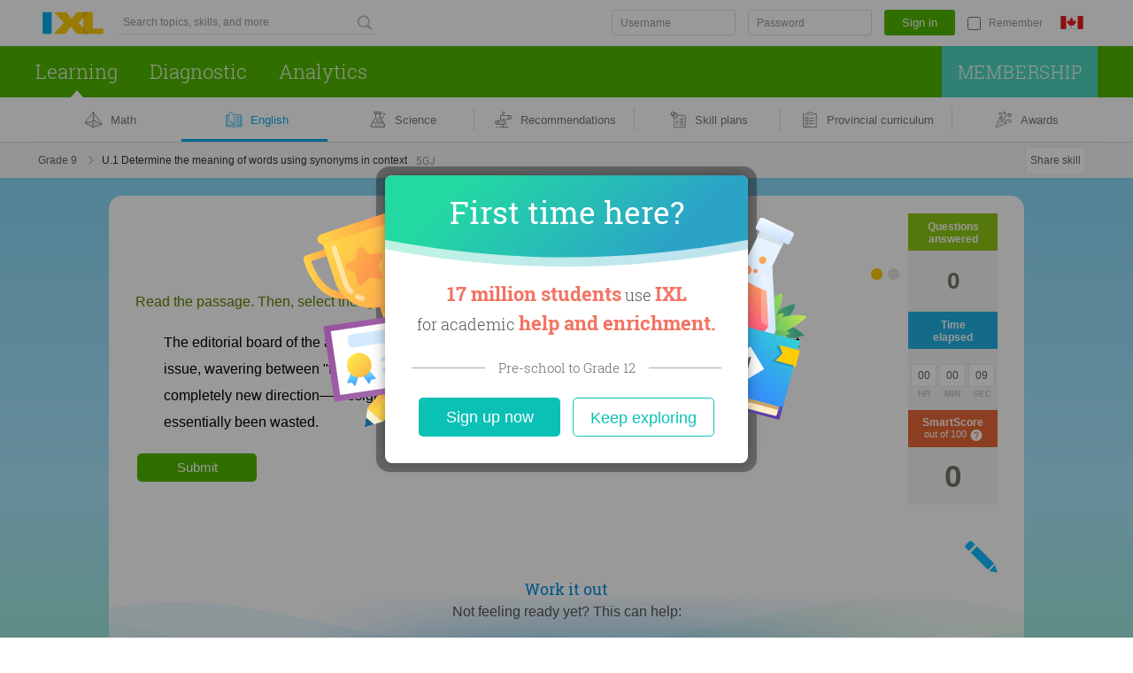

--- FILE ---
content_type: text/css; charset=utf-8
request_url: https://ca.ixl.com/frontend/sharedStyles/sharedStyles.7a884772cdda11faa218.bundle.css
body_size: 315
content:
:root{--font-alegreya-sans:"Alegreya Sans",sans-serif;--font-amaranth:"Amaranth",sans-serif;--font-amatic:"Amatic",sans-serif;--font-ammys-handwriting:"Ammys Handwriting",sans-serif;--font-arial:"Arial",sans-serif;--font-arialroundedmtbold:"ArialRoundedMTBold",sans-serif;--font-bevan:"Bevan",sans-serif;--font-bree-serif:"Bree Serif",sans-serif;--font-cantata-one:"Cantata One",sans-serif;--font-century-schoolbook:"Century Schoolbook",sans-serif;--font-chalkduster:"Chalkduster",sans-serif;--font-changa-one:"Changa One",sans-serif;--font-courier-new:"courier new",monospace;--font-damion:"Damion",sans-serif;--font-delius:"Delius",sans-serif;--font-fredericka-the-great:"Fredericka the Great",sans-serif;--font-georgia:"Georgia",sans-serif;--font-hammersmith-one:"Hammersmith One",sans-serif;--font-helvetica-neue:"Helvetica Neue",sans-serif;--font-ixl-verdana:"IXL Verdana","Verdana",sans-serif;--font-jolly-good:"Jolly Good",sans-serif;--font-kelly-slab:"Kelly Slab",sans-serif;--font-lato-bold:"Lato Bold",sans-serif;--font-lato:"Lato",sans-serif;--font-lemon:"Lemon",sans-serif;--font-linotte:"Linotte",sans-serif;--font-lobster:"Lobster",sans-serif;--font-magra:"Magra",sans-serif;--font-monospace:monospace;--font-montserrat:"Montserrat",sans-serif;--font-museo-slab:"Museo Slab",sans-serif;--font-neucha:"Neucha",sans-serif;--font-open-sans:"Open Sans",sans-serif;--font-podkova:"Podkova",sans-serif;--font-raleway:"Raleway",sans-serif;--font-roboto:"Roboto",sans-serif;--font-roboto-slab:"Roboto Slab",sans-serif;--font-sans-serif:sans-serif;--font-schoolbell:"Schoolbell",sans-serif;--font-serif:serif;--font-shadows-into-light:"Shadows Into Light",sans-serif;--font-short-stack:"Short Stack",sans-serif;--font-signika:"Signika",sans-serif;--font-trebuchet-ms:"Trebuchet MS",sans-serif;--font-troika:"Troika",sans-serif;--font-ttnorms:"TTNorms",sans-serif;--font-umbrage:"Umbrage",sans-serif;--font-verdana:"Verdana",sans-serif;--font-yellowtail:"Yellowtail",sans-serif;--font-viaoda-libre:"Viaoda",sans-serif}:lang(ja-JP){--font-open-sans:"Noto Sans Japanese",sans-serif}@font-face{font-family:Local Arial;src:local("Arial");unicode-range:u+1d49,u+02b3}:lang(es-LM){--font-roboto:"Local Arial","Roboto",sans-serif;--font-roboto-slab:"Local Arial","Roboto Slab",sans-serif;--font-trebuchet-ms:"Local Arial","Trebuchet MS",sans-serif;--font-verdana:"Local Arial","Verdana",sans-serif}

--- FILE ---
content_type: text/css;charset=utf-8
request_url: https://ca.ixl.com/combo/dv3/bYi_NWCff2rejoBbOi4a04lJpu0/yui3/qgen/?modules=q-css-min.css
body_size: 76329
content:
.abbreviatedSequence{display:inline-block;white-space:nowrap}.abbreviatedSequence>.term{display:inline-block}.abbreviatedSequence>.separator{display:inline-block;white-space:pre}.abbreviatedSequence>.ellipsis{display:inline-block}
.yui3-sympadfiwidget .absoluteValueAIT{border-left:1px solid #000;border-right:1px solid #000;margin:2px;padding:2px 4px 0}.yui3-sympadfiwidget .exponent .absoluteValueAIT{font-size:10px;margin:1px;padding:0 1px}.absoluteValueAITButtonSymbol{border-left:1px solid #fff;border-right:1px solid #fff;display:inline-block;margin-top:1px;padding:2px 3px}.absoluteValueAITButtonSymbol .absoluteValue{display:inline-block;vertical-align:middle}

.yui3-sympadfiwidget .aitContentBox{border:1px solid transparent;min-height:16px;text-align:left}.yui3-sympadfiwidget .aitContentBox.empty,.yui3-sympadfiwidget .aitContentBox.hasCursor{border:1px solid #c7c7c7}.yui3-sympadfiwidget .aitContentBox.empty{min-width:10px}.symPadButton div.aitContentBox{border:1px solid #fff;display:inline-block;height:10px;vertical-align:middle;width:9px}.symPadButton .disabled div.aitContentBox{border-color:#fff}.symPadButton .fractionAITButtonSymbol div.aitContentBox{display:block;height:5px;margin:2px;width:5px}.symPadButton .fractionAITButtonSymbol .fracLine{background-color:#fff;width:11px}.symPadButton .log .logBase{top:6px}.symPadButton .log .logBase div.aitContentBox{height:5px;width:5px}.symPadButton .naturalExponentAITButtonSymbol .wholeExp{padding-top:2px}.symPadButton .naturalExponentAITButtonSymbol .wholeExp .exponent{top:3px}.symPadButton .exponent div.aitContentBox,.symPadButton .subscript div.aitContentBox{height:5px;width:5px}.symPadButton .exponentAIT .exponent div.aitContentBox,.symPadButton .exponentAIT .subscript div.aitContentBox,.symPadButton .subscriptAIT .exponent div.aitContentBox,.symPadButton .subscriptAIT .subscript div.aitContentBox{border-color:#fff}.symPadButton .exponentAIT .base div.aitContentBox,.symPadButton .subscriptAIT .base div.aitContentBox{border:1px dotted #fff}.symPadButton .parenthesesAITButtonSymbol div.aitContentBox{height:11px}.symPadButton .absoluteValueAITButtonSymbol div.aitContentBox{height:11px;width:9px}
.yui3-sympadfiwidget .aitInput{min-height:16px;text-align:left}
div.vertArith{display:table}div.sideBySideRow,div.vertArith>div.vertArithRow{display:table-row}div.vertArith>div.sideBySideRTLRow{display:table-cell;float:right}div.vertArith>div.carries{display:table-row}div.vertArithRow>div.vertArithCell{vertical-align:middle}div.sideBySideRTLRow>div.vertArithCell,div.sideBySideRow>div.vertArithCell,div.vertArithRow>div.vertArithCell{display:table-cell;text-align:center}div.vertArithRow>div.fillInBox{padding-bottom:2px;position:relative;top:2px;width:1px}div.carries>div.carryCell{display:table-cell;font-size:7pt;font-style:italic;text-align:center;vertical-align:middle}div.equalsBarRow{display:table-row;height:2px;width:100%}div.equalsBarCell{border-bottom:1px solid #000;display:table-cell}div.vertArith .vertArithCell.operator{width:1.25em}div.vertArith .vertArithCell.dotOperator{padding-left:5px;padding-right:5px}div.vertArith .vertArithCell.rtlCell{width:1.25em}div.vertArith .fiProxy{width:1px}div.vertArithRow .fillIn.padTop,div.vertArithRow .yui3-sympadfiwidget.padTop{top:-2px}div.vertArithRow .fillIn.lastRow,div.vertArithRow .yui3-sympadfiwidget.lastRow{padding-bottom:2px;padding-top:2px;position:relative}div.vertArithRow .fillIn.lastRow{box-sizing:border-box}
.angleName{display:inline-block}.angleName .componentName,.angleName .numericName{display:inline-block;font-style:normal}.angleName .variableName{display:inline-block;font-style:italic}.explLineList .explanation .angleName .variableName{font-style:normal}
.annotated-expression-container{overflow-x:auto}.annotated-expression td{padding:0;text-align:center}.annotated-expression .expression-row{color:#404040;font-size:calc(30px + (60 - 30) * ((100vw - 300px) / (3000 - 300)));vertical-align:baseline}.annotated-expression .expression-row>.operand>.number{display:inline-block;white-space:nowrap}.annotated-expression .labels .label,.annotated-expression .units .unit{color:#404040;font-size:87.5%;margin-left:auto;margin-right:auto;width:calc(60px + (120 - 60) * ((100vw - 100px) / (1000 - 100)))}.annotated-expression .labels td,.annotated-expression .units td{vertical-align:top}.annotated-expression .markings td.arrowContainer{padding:10px 0 5px}.annotated-expression .markings td.arrowContainer>.arrow{background:url("/qgen_res/math/annotated_expressions/arrow.png") no-repeat 50%;height:37px}.annotated-expression .markings td.arrowContainer>.arrow.hidden{visibility:hidden}.annotated-expression .expression-row .vFrac{color:#404040;font-size:87.5%}.annotated-expression .fracLine{background-color:#404040;height:5px}.annotated-expression .operand .number .middot{height:inherit;margin-left:3px;margin-right:3px;width:inherit}.area-models-in-equation .operand{padding-left:0!important;padding-right:0!important}.annotated-expression .binaryOperator,.annotated-expression .expanded-times .operator{margin-left:0;margin-right:0}.annotated-expression .expanded-times{white-space:nowrap}.area-models-in-equation .annotated-expression .expression-row .operand .unknownLeafSymbol{color:#484848}.area-models-in-equation .annotated-expression .expression-row .operand .number{font-size:24px;padding-left:0;padding-right:22px;vertical-align:middle}.area-models-in-equation .annotated-expression .expression-row .operand{padding-left:0;padding-right:0}.area-models-in-equation .annotated-expression-container{margin-left:32px;overflow-x:unset!important}.area-models-in-equation .annotated-expression .expression-row .operator{color:#484848;font-size:24px;padding-left:0;padding-right:22px;vertical-align:middle}.area-models-in-equation-medium .annotated-expression .expression-row .operand .unknownLeafSymbol{color:#484848}.area-models-in-equation-medium .operand{padding-left:0!important;padding-right:0!important}.area-models-in-equation-medium .annotated-expression-container{margin-left:20px;overflow-x:unset!important}.area-models-in-equation-medium .annotated-expression .expression-row .operand .number{font-size:24px;padding-left:0;padding-right:15px;vertical-align:middle}.area-models-in-equation-medium .annotated-expression .expression-row .operator{color:#484848;font-size:24px;padding-left:0;padding-right:15px;vertical-align:middle}.area-models-in-equation-small .annotated-expression .expression-row .operand .unknownLeafSymbol{color:#484848}.area-models-in-equation-small .operand{padding-left:0!important;padding-right:0!important}.area-models-in-equation-small .annotated-expression-container{margin-left:1px;overflow-x:unset}.SelectableTile .area-models-in-equation-small .annotated-expression-container{margin-left:1px;margin-right:1px;overflow-x:unset!important}.area-models-in-equation-small .annotated-expression .expression-row .operand .number{font-size:24px;padding-left:0;padding-right:8px;vertical-align:middle}.area-models-in-equation-small .annotated-expression .expression-row .operator{color:#484848;font-size:24px;padding-left:0;padding-right:8px;vertical-align:middle}.area-models-in-equation-small .annotated-expression .expression-row .operand .number.operand2{padding-right:0!important}
.annotated-expression-list{display:inline-block;width:100%}.annotated-expression-list .HorizontalRule,.remember-box .annotated-expression-list .HorizontalRule,.solve-box .annotated-expression-list .HorizontalRule{background-color:#d0d0d0}
.semantic-answer{color:#0fa014;font-weight:700}div.semantic-answer{display:inline-block}
div.arcName{display:inline-block;font-style:italic}div.arcName>div.arcSymbol{position:relative}div.arcName>div.arcNameName{font-style:italic}.explLineList .explanation div.arcName>div.arcNameName{font-style:normal}.explLineList .explanation div.arcName>div.arcSymbol{padding-bottom:2px}
.arrayOfShapes,.arrayOfShapes .leftSide{white-space:nowrap}.arrayOfShapes .sideBrace{position:relative}.arrayOfShapes .sideDescription{vertical-align:middle}.arrayOfShapes .underBrace{position:relative}.arrayOfShapes .underDescription{text-align:center}.arrayOfShapes .leftSide>.groupWrapper>.addendBox{border:2px solid grey}.arrayOfShapes .leftSide>.groupWrapper>.noBox{border:2px solid #fff}.arrayOfShapes .leftSide>.column{margin-right:5px}.arrayOfShapes .leftSide>.column>.group>.shape{display:block}.arrayOfShapes .leftSide>.row{display:block;margin-bottom:5px}.arrayOfShapes .leftSide>.row>.group,.arrayOfShapes .leftSide>.row>.group>.shape{display:inline-block}.arrayOfShapes .diagramWrapper{overflow:hidden}
.arrow-chain{display:table;white-space:nowrap}.arrow-chain>.arrow-chain-row{display:table-row}.arrow-chain .arrow-horiz,.arrow-chain .step-horiz{display:table-cell;vertical-align:middle}.arrow-chain .arrow-graphic-horiz{height:10px;position:relative;width:30px}.arrow-chain .arrow-graphic-vert{height:30px;margin:auto;position:relative;width:10px}.practice-audio-wrapper .qreactbridge[bridgecomponent=ArrowChain]{display:inline-block}.practice-audio-wrapper[audio-wrapper-contents=DCArrowChain] .practice-audio-button,.practice-audio-wrapper[audio-wrapper-contents=DCArrowChain] .practice-audio-button.no-hover:hover{vertical-align:top}
.barLabel.xAxisScaleLabel{word-wrap:normal}
.BasicButton{-moz-user-select:-moz-none;-webkit-user-select:none;user-select:none}.BasicButton,.BasicButton.focused,.BasicButton.natural{background-color:#63cff3;border-radius:4px;-webkit-border-radius:4px;-moz-border-radius:4px;-o-border-radius:4px;-ms-border-radius:4px;-ms-box-shadow:0 3px 5px 0 #6facc1;-o-box-shadow:0 3px 5px 0 #6facc1;box-shadow:0 3px 5px 0 #6facc1;display:inline-table;height:65px;margin-left:12px;margin-right:17px;position:relative;text-align:center;width:100px}.BasicButton.focusedHover,.BasicButton.hover{background:#89dbf6;background:-webkit-gradient(left top,left bottom,color-stop(0,#89dbf6),color-stop(50%,#89dbf6),color-stop(51%,#75d4f4),color-stop(100%,#75d4f4));background:linear-gradient(180deg,#89dbf6 0,#89dbf6 50%,#75d4f4 51%,#75d4f4);cursor:hand;filter:progid:DXImageTransform.Microsoft.gradient(startColorstr="#89dbf6",endColorstr="#75d4f4",GradientType=0)}.BasicButton.down,.BasicButton.focusedDown{background-color:#56c1e4;cursor:hand}.BasicButton.disabled{-ms-box-shadow:0 3px 5px 0 #99dcf1;-o-box-shadow:0 3px 5px 0 #99dcf1;box-shadow:0 3px 5px 0 #99dcf1;filter:alpha(opacity=40);opacity:.4}
.blank{background-image:url("/qgen_res/math_symbols/question-mark.svg");background-repeat:no-repeat;display:inline-block;height:22px;margin-left:14px;margin-right:14px;position:relative;vertical-align:sub;width:22px}.explLineList .eqLeft>.blank:only-child{width:0}
.yui3-sympadfiwidget .blankAITInput.aitContentBox{background-color:#eaeded;border:1px solid #46a7e2;color:#000;display:inline-block;position:relative;width:10px}.expression.absVal .blankAITInput.aitContentBox,.parenthesized .blankAITInput.aitContentBox{bottom:-4px}.exponent.ixl-exponent .blankAITInput.aitContentBox{min-height:10px}
.lineContainer{height:0;position:relative;width:1px}.borrowFrom{display:inline-block}
.boxMultiplication{display:inline-block}.boxMultiplication>.equation{padding-bottom:10px;text-align:center}.boxMultiplication>.box{border:1px solid;padding:10px}.boxMultiplication>.box>.table{border-collapse:collapse;display:table}.boxMultiplication>.box>.table>.row>.cell>.leftAddition{padding-right:10px;position:relative;text-align:right}.boxMultiplication>.box>.table>.row>.cell>.leftAddition>.number{position:relative;top:-5px}.boxMultiplication>.box>.table>.row>.cell>.leftAddition>.plusSymbol{bottom:-1em;position:absolute;right:10px}.boxMultiplication>.box>.table>.row>.cell>.topAddition{padding-bottom:5px;position:relative;text-align:center}.boxMultiplication>.box>.table>.row>.cell>.topAddition>.plusSymbol{float:right;left:-.4em;position:absolute}.boxMultiplication>.box>.table>.row{display:table-row}.boxMultiplication>.box>.table>.row>.cell{display:table-cell;padding:10px 0 .4em}.boxMultiplication>.box>.table>.row>.cell>.wrapper{display:table;float:right;height:100%}.boxMultiplication>.box>.table>.row>.empty{width:10px}.boxMultiplication>.box>.table>.row>.borders{border:1px solid;padding:10px}.boxMultiplication>.box>.table>.row>.result{border-top:1px solid;padding-top:10px}.boxMultiplication .table .cell{border-collapse:separate}
.boxMultiplicationSteps{display:inline-block}.boxMultiplicationSteps>.downArrow>.graph{margin:0 auto;position:relative;width:1px}.boxMultiplicationSteps>.table{border-collapse:collapse;display:table;margin:auto}.boxMultiplicationSteps>.table>.row>.cell>.leftAddition{padding-right:10px;position:relative;text-align:right}.boxMultiplicationSteps>.table>.row>.cell>.leftAddition>.plus{bottom:-1.2em;position:absolute;right:10px}.boxMultiplicationSteps>.table>.row>.cell>.leftAddition>.bolded{font-weight:700}.boxMultiplicationSteps>.table>.row>.cell>.topAddition{position:relative;text-align:center}.boxMultiplicationSteps>.table>.row>.cell>.topAddition>.plus{left:-.4em;position:absolute}.boxMultiplicationSteps>.table>.row>.cell>.topAddition>.bolded{font-weight:700}.boxMultiplicationSteps>.table>.row{display:table-row}.boxMultiplicationSteps>.table>.row>.cell{display:table-cell;padding:10px 0 .6em}.boxMultiplicationSteps>.table>.row>.cell>.hidden{padding:0 10px;visibility:hidden}.boxMultiplicationSteps>.table>.row>.cell>.expression,.boxMultiplicationSteps>.table>.row>.cell>.leftAddition>.expression,.boxMultiplicationSteps>.table>.row>.cell>.wrapper{float:right;padding-left:10px;padding-right:10px}.boxMultiplicationSteps>.table>.row>.borders{border:1px solid}.boxMultiplicationSteps>.table>.row>.rightArrow>.arrowSymbol{top:-5px}
.bigBrace{display:inline-block;position:relative}.bigBrace>.hidden{visibility:hidden}
.openBracketSymbol{display:inline-block}.openBracketSymbol>.openBigBracket{border-bottom:1px solid #000;border-left:1px solid #000;border-top:1px solid #000;display:inline-block;margin-left:2px;vertical-align:middle;width:4px}.openBracketSymbol.important>.openBigBracket,.openBracketSymbol.itsAboutMe>.openBigBracket{border-bottom-width:2px;border-left-width:2px;border-top-width:2px}.closeBracketSymbol{display:inline-block}.closeBracketSymbol>.closeBigBracket{border-bottom:1px solid #000;border-right:1px solid #000;border-top:1px solid #000;display:inline-block;margin-right:2px;vertical-align:middle;width:4px}.closeBracketSymbol.important>.closeBigBracket,.closeBracketSymbol.itsAboutMe>.closeBigBracket{border-bottom-width:2px;border-right-width:2px;border-top-width:2px}
.bundle{display:inline-block;white-space:nowrap}
.Brighten *,.Container :not(.Base),.Darken *,.ShadowBase.Unselectable{pointer-events:none}.Darken:not(.Selected){opacity:.35}.SelectedIsHovered .Darken:not(.Selected),.SomethingIsSelected:not(.ThereIsAHover) .Darken:not(.Selected){opacity:.5}.Container{cursor:pointer}.Brighten:not(.Selected).Hover{opacity:.15}.ShadowBase.Selected{cursor:pointer;filter:none}.ignoreMouse{pointer-events:none}
.choice{position:relative}.choice.answer{padding:6px 0 6px 30px}.choice.correct{background:url([data-uri]) 3px 50% no-repeat}.choice input{height:23px;margin:0 4px;padding:4px;width:23px}.choice input,.choice label{vertical-align:middle}.ela .choice input,.ela .choice label{vertical-align:top}.choice input:focus{outline:1px dotted #000;outline:3px auto -webkit-focus-ring-color}.choice label{display:inline-block;margin:0 4px;max-width:90%}.vertical{text-align:center}.vertical>.label-generic{display:block}.choice label.active{cursor:pointer}.choice.answer.dv-kid-friendly{padding:6px 0}.choice.correct.dv-kid-friendly{background:none}.dv-kid-friendly .choice-check{filter:alpha(opacity=0);left:-9999px;opacity:0;position:absolute}.check-grn{background:transparent url([data-uri]) 0 1px no-repeat;background-size:25px 25px;display:inline-block;height:26px;width:25px}.check-grn:hover{background-image:url([data-uri])}.ios-android .check-grn:hover{background-image:url([data-uri])}.check-grn.focus{background-image:url([data-uri])}.check-grn.focus:hover{background-image:url([data-uri])}.check-grn:active{background-image:url([data-uri])}.check-grn.inactive{background-image:url([data-uri])}.check-grn.selected{background-image:url([data-uri])}.check-grn.selected:hover{background-image:url([data-uri])}.ios-android .check-grn.selected:hover{background-image:url([data-uri])}.check-grn.selected.focus{background-image:url([data-uri])}.check-grn.selected.focus:hover{background-image:url([data-uri])}.check-grn.selected:active{background-image:url([data-uri])}.check-grn.selected.inactive{background-image:url([data-uri])}.dv-kid-friendly .choice-radio{filter:alpha(opacity=0);left:-9999px;opacity:0;position:absolute}.radio-grn{background:transparent url([data-uri]) 0 1px no-repeat;background-size:25px 25px;display:inline-block;height:26px;width:25px}.radio-grn:hover{background-image:url([data-uri])}.radio-grn.focus{background-image:url([data-uri])}.radio-grn.focus:hover{background-image:url([data-uri])}.radio-grn:active{background-image:url([data-uri])}.radio-grn.inactive{background-image:url([data-uri])}.radio-grn.selected{background-image:url([data-uri])}.radio-grn.selected:hover{background-image:url([data-uri])}.radio-grn.selected.focus{background-image:url([data-uri])}.radio-grn.selected.focus:hover{background-image:url([data-uri])}.radio-grn.selected:active{background-image:url([data-uri])}.radio-grn.selected.inactive{background-image:url([data-uri])}
.circleName{display:inline-block;font-style:italic}.circleSymbolContainer{font-style:normal}
.hack88069-tag{color:#009aef}.orange-its-about-me-tag{color:#e57529;font-weight:700}

.compareObjectHeight>.object{display:inline-block;padding:0 15px;text-align:center}
.comparisonList.table{display:table}.comparisonList>.row{display:table-row}.comparisonList>.row.containsDiagram>.cell,.comparisonList>.row.containsFractionGrid>.cell,.comparisonList>.row.containsSymPadFI>.cell{vertical-align:middle}.comparisonList>.row>.cell{border-bottom:5px solid transparent;display:table-cell}.comparisonList>.row.last>.cell{border-bottom:0}.comparisonList>.row>.cell.left{text-align:right}.comparisonList>.row>.cell.center{padding:0 6px;text-align:center}.comparisonList>.row>.cell.right{text-align:left}.comparisonList>.row>.cell.left.noComparison{padding-right:3px}.comparisonList>.row>.cell.right.noComparison{padding-left:3px}
div .optionalDisplay{margin-top:16px}
.constructionHeader{color:green;font-weight:700}
.point{white-space:nowrap}.innerPoint,.point{display:inline-block}.innerPoint{line-height:1.4}.pointSeparator{padding-right:6px;white-space:nowrap}.pointSeparator.forFraction{padding-left:3px}.innerPoint .decimal-scalar .number .digit-group-separator{display:none}
.cLabel{font-size:12px}.cLabel .binaryOperator{margin-left:0;margin-right:0}
div.countingDiagram{display:table}div.countingDiagram>div.row{display:table-row}div.row>div.number{color:blue}div.row>div.marker,div.row>div.number{display:table-cell;font-weight:700;padding:1px 8px;text-align:center}div.row>div.marker{color:#000;font-size:20px}
.practice-audio-wrapper .practice-audio-button+.currentDate{display:inline-block}
div.title-container{font-size:125%;padding-bottom:10px;padding-top:10px}div.data-container{display:inline-block}div.data-container>div.datum-container{display:inline-block;padding-right:20px}
.data-list .data-list-container{padding-bottom:14px;padding-top:14px}.data-list-container .data-area .ixlParagraph{padding-bottom:20px}.data-list-container .data-area .data .datum{display:inline-block;line-height:2em;margin-right:20px;text-align:center}.data-list-container .statistics-area{border-top:2px solid #aaa;margin-right:20px;margin-top:10px;padding-top:10px}.data-list-container .statistics-area .statistic .statistic-name .ixlParagraph,.data-list-container .statistics-area .statistic .statistic-unit .ixlParagraph,.data-list-container .statistics-area .statistic .statistic-value{display:inline}.data-list-container .statistics-area .statistic .statistic-value{padding-left:5px}.data-list-container .statistics-area .statistic{line-height:1.5em;text-align:right}
.expand{padding:6px}div.expand{display:inline-block}
.daysOfTheWeekTable{display:table;left:25px;position:relative}.daysOfTheWeekRow{display:table-row}.daysOfTheWeekCell{display:table-cell;padding:0 9px 0 5px;text-align:center}.daysOfTheWeekKeywordCell{display:table-cell;font-weight:700;padding:5px;text-align:center}.daysOfTheWeekSelectedCell{background-color:#acdb00;border:2px solid #acdb00;border-radius:10px;padding:0 2px}
.decimal-scalar>.repeating-part{text-decoration:overline}div.repeating-part{display:inline-block}.explLineList .explanation .number{font-style:normal}.commonLogArg .decimal-scalar:not(.yes-separator-tag) .digit-group-separator,.contractedTimes .decimal-scalar:not(.yes-separator-tag) .digit-group-separator,.hFrac .decimal-scalar:not(.yes-separator-tag) .digit-group-separator,.has-exponent .decimal-scalar:not(.yes-separator-tag) .digit-group-separator,.horList .commaSeparated .decimal-scalar:not(.yes-separator-tag) .digit-group-separator,.lnArg .decimal-scalar:not(.yes-separator-tag) .digit-group-separator,.log .decimal-scalar:not(.yes-separator-tag) .digit-group-separator,.longDivision .decimal-scalar:not(.yes-separator-tag) .digit-group-separator,.no-separator-tag .digit-group-separator,.parenthesized .decimal-scalar:not(.yes-separator-tag) .digit-group-separator,.root .decimal-scalar:not(.yes-separator-tag) .digit-group-separator,.sequenceTerm .decimal-scalar:not(.yes-separator-tag) .digit-group-separator,.trigFunction .decimal-scalar:not(.yes-separator-tag) .digit-group-separator,.vFrac .decimal-scalar:not(.yes-separator-tag) .digit-group-separator,.wholeExp .decimal-scalar:not(.yes-separator-tag) .digit-group-separator{display:none}
.practice-audio-wrapper>.definitionList,.practice-audio-wrapper>.qreactbridge[bridgecomponent=DefinitionList]{display:inline-block;width:90%;width:calc(100% - var(--audioButtonWidth))}.practice-audio-wrapper.has-translation-button>.definitionList,.practice-audio-wrapper.has-translation-button>.qreactbridge[bridgecomponent=DefinitionList]{display:inline-block;width:calc(100% - var(--audioButtonWidth) - var(--translationButtonWidth))}.practice-audio-wrapper[audio-wrapper-contents=QMDefinitionList]{width:100%}.qmTableRow.dataRow .practice-audio-wrapper[audio-wrapper-contents=QMDefinitionList]>.practice-audio-button{top:3px}.definition .word{display:inline-block;float:left;font-weight:700}.definition .colon{display:inline-block;float:left;margin-right:.3em}.definition .meaning{display:block}
.diItem{display:table-cell;vertical-Align:top}.diItem.verticallyCentered{vertical-Align:middle}.diItem.wrap{display:block}.diSpacer{display:table-cell;min-width:30px}.diSpacer.wrap{display:block}.diDescription{display:table-cell;vertical-Align:top}.diDescription.verticallyCentered{vertical-Align:middle;min-width:200px}.diDescription.wrap{display:block}
.diagramLabel{line-height:1;padding:1px;position:absolute;text-shadow:-1px -1px 0 #fff,0 -1px 0 #fff,1px -1px 0 #fff,1px 0 0 #fff,1px 1px 0 #fff,0 1px 0 #fff,-1px 1px 0 #fff,-1px 0 0 #fff;z-index:9}.diagramLabel .dLabel.sLabel.ixl-SegmentLabel-sLabel{white-space:nowrap}.unpositioned{left:-99999px;visibility:hidden}.diagramLabelContainer{position:relative}.diagramWrapper.responsive-diagram .diagramLabelContainer{display:inline-block}.diagramWrapper.responsive-diagram .diagramLabel{white-space:nowrap}.hiddenOverflow{overflow:hidden}.pointLabel{bottom:4px;position:relative}.diagramWrapper{overflow-x:auto;overflow-y:hidden}.QMHorizontalList .horListRow .horListCell .diagramWrapper,.groupWrapper .custom-inline-object-outer-container .diagramWrapper,.mathList.horList .horListRow .horListCell .diagramWrapper,.object-div .diagramWrapper,.qTabularGrid tr td .diagramWrapper,.series-of-objects .object-row .object-container .object-inner-container .diagramWrapper{overflow-x:hidden}.diagramWrapper .diagramLabel .parenthesized{line-height:1}
.Diagram3D{font-size:125%}.Diagram3D .lineEndPointLabel{color:#404040}
.diagramMarker{font-weight:700}
.differenceTable{position:relative}.differenceTable tr{height:42px}.differenceTable tbody td{height:42px;position:relative}.differenceTable .arrow{background-image:url("/qgen_res/arrows/Red_curved_right.gif");background-repeat:no-repeat;display:inline-block;height:42px;vertical-align:middle;width:25px}.differenceTable .data{display:inline-block;line-height:normal;vertical-align:middle}.differenceTable td.differenceDataCell{border:0;padding:0 0 0 5px;text-align:left}.differenceDataCellDiv.offsetCell{position:relative;top:22px}
.dimensions{display:inline-block;white-space:nowrap}.dimensions>.xSymbol{display:inline-block;margin-left:6px;margin-right:6px}.matrixPadButton .dimensions>.xSymbol{margin-left:3px;margin-right:3px}.dimensions>.dimension{display:inline-block}
.DisplayButton{-moz-user-select:-moz-none;-webkit-user-select:none;user-select:none}.DisplayButton,.DisplayButton.focused,.DisplayButton.natural{background-color:#63cff3;border-radius:4px;-webkit-border-radius:4px;-moz-border-radius:4px;-o-border-radius:4px;-ms-border-radius:4px;-ms-box-shadow:0 3px #6facc1;-o-box-shadow:0 3px #6facc1;box-shadow:0 3px #6facc1;cursor:pointer;display:inline-table;height:65px;margin-bottom:4px;margin-right:28px;position:relative;text-align:center;width:91px}.DisplayButton.hover{background:#80daf8;cursor:pointer}.DisplayButton.down{background-color:#56c1e4}.DisplayButton.disabled{-ms-box-shadow:0 3px #99dcf1;-o-box-shadow:0 3px #99dcf1;box-shadow:0 3px #99dcf1;cursor:default;filter:alpha(opacity=40);opacity:.4}.DisplayButton.remove,.DisplayButton.remove.focused,.DisplayButton.remove.natural{background-color:#9ddc1e;-ms-box-shadow:0 3px #8ec61a;-o-box-shadow:0 3px #8ec61a;box-shadow:0 3px #8ec61a}.DisplayButton.remove.hover{background:#a8eb23}.DisplayButton.remove.down{background-color:#89c312}.DisplayButton.remove.disabled{-ms-box-shadow:0 3px #b3d964;-o-box-shadow:0 3px #b3d964;box-shadow:0 3px #b3d964}.DisplayButton.focused,.DisplayButton.remove.focused{-ms-box-shadow:0 0 0 3px hotpink;-o-box-shadow:0 0 0 3px hotpink;box-shadow:0 0 0 3px hotpink}.DisplayButton.down,.DisplayButton.remove.down{-ms-box-shadow:0 0;-o-box-shadow:0 0;box-shadow:0 0;cursor:pointer;top:3px}.DisplayButton-label{line-height:65px}.DisplayButton-label .DisplayButton-value{color:#fff;display:inline-table;font-family:Verdana,Arial,clean,sans-serif;font-size:150%;vertical-align:middle;width:30px}.DisplayButton-label .DisplayButton-icon{display:inline-table;height:45px;width:45px}.DisplayButton-label .DisplayButton-icon .dc-image,.DisplayButton-label .DisplayButton-icon svg{height:inherit;vertical-align:middle;width:auto;user-drag:none;-moz-user-select:none;-webkit-user-drag:none;pointer-events:none;-webkit-user-select:none;user-select:none}.DisplayButton-label .DisplayButton-icon svg{width:inherit}.BasicButtonsGroup,.BasicButtonsGroupMobile{margin-top:12px}.BasicButtonsGroup:focus{outline:none}
.dottedDecimalDots{display:inline-block}
.closeBigDoubleBracket,.openBigDoubleBracket{display:inline-block;position:relative}.closeBigDoubleBracket>.hidden,.openBigDoubleBracket>.hidden{visibility:hidden}
.dragAndDropContainer{-webkit-touch-callout:none;outline:0;-webkit-user-select:none;-moz-user-select:none;user-select:none;-webkit-tap-highlight-color:rgba(255,255,255,0);-webkit-tap-highlight-color:transparent;position:relative;width:100%;z-index:0}.dragAndDropContainer.interactive{cursor:default}.dragAndDropContainer.interactive.clickToMoveMode .dropArea{cursor:pointer}.dragAndDropContainer .dragWrapper{z-index:1;-webkit-user-modify:read-write-plaintext-only}.dragAndDropContainer .dragWrapper,.dragAndDropContainer .dragWrapper *{-webkit-user-modify:initial;outline:0}.dragAndDropContainer .dragWrapper{display:inline-block;position:absolute}.dragAndDropContainer .ddItemContainer .dragWrapper.dummy{position:relative;visibility:hidden;z-index:-1}.dragAndDropContainer .itemBank,.dragAndDropContainer .itemBank .itemBankRow{display:block}.dragAndDropContainer .itemBank.empty{height:0}.dragAndDropContainer .ddItemContainer{display:inline-block;padding:10px;position:relative;text-align:center;vertical-align:middle}.dragAndDropContainer .ddItemContainer.reducedSpacing{padding:10px 2px}.dragAndDropContainer .ddItemContainer .ddItemBankDropSlot{position:relative}.dragAndDropContainer .dragWrapper.disabled,.dragAndDropContainer .dragWrapper.disabled.static,.dragAndDropContainer.interactive .dragWrapper:not(.static){z-index:10}.dragAndDropContainer.interactive .dragWrapper:not(.static):focus{outline:none}.dragAndDropContainer.interactive .dragWrapper:not(.static).focused{z-index:20!important}.dragAndDropContainer.interactive .dragWrapper.hover:not(.static){cursor:pointer;z-index:21!important}.dragAndDropContainer.interactive .dragWrapper.moving:not(.static){cursor:pointer;z-index:22!important}.dragAndDropContainer.interactive .dragWrapper.dragging:not(.static){cursor:pointer;z-index:23!important}.dragAndDropContainer .dragWrapper.static{z-index:9!important}.dragAndDropContainer .itemBank:not(.empty) .dropArea.solidUI{background-color:#f0f0f0;border-radius:5px}.dragAndDropContainer .itemBank:not(.empty) .dropArea.solidUI.focused{background-color:#f0f0f0;box-shadow:inset 0 0 0 2px #0090e3;-webkit-box-shadow:inset 0 0 0 2px #0090e3;-moz-box-shadow:inset 0 0 0 2px #0090e3}.dragAndDropContainer .itemBank:not(.empty) .dropArea.solidUI.hover{background-color:#e0e0e0}.dragAndDropContainer .fillerDiv{display:table-cell}.draggableElement.practice-audio-button-playing{box-shadow:0 0 3px 2px #44cbf2!important;-webkit-box-shadow:0 0 3px 2px #44cbf2!important;-moz-box-shadow:0 0 3px 2px #44cbf2!important}.dragAndDropContainer .dropArea.solidUI:not(.ddItemBankDropSlot){background-clip:padding-box;background-color:#d0f2fe;border-radius:5px}.dragAndDropContainer .dropArea.solidUI:not(.ddItemBankDropSlot).hover{background-color:#abe9ff}.dragAndDropContainer .dropArea.solidUI:not(.ddItemBankDropSlot).focused{background-color:#d0f2fe;box-shadow:inset 0 0 0 2px #0090e3}.dragAndDropContainer .dragWrapper.solidUI{border-radius:5px;box-shadow:0 2px 2px 0 rgba(0,0,0,.25);color:#fff;max-width:none}@media screen and (max-width:480px){.dragAndDropContainer .dragWrapper.solidUI{font-size:14px}}.dragAndDropContainer .dragWrapper.solidUI.disabled{box-shadow:none}.dragAndDropContainer .genericDropSlot{background-color:#f0fbff;border-bottom:1px solid #bbd8e2;border-left-color:#bbd8e2;border-radius:4px;border-right:1px solid #bbd8e2;border-top-color:#bbd8e2;box-shadow:inset 1px 2px 3px #b4cfd8}.leafDropSlot.dropOver{background-color:#d0f2fe}.dragAndDropContainer .dragWrapper:not(.static) .dragTile{box-shadow:1px 1px 1px rgba(0,95,127,.25)}.dragAndDropContainer .dragWrapper .dragTile.selected,.dragAndDropContainer .dragWrapper.dragging div.dragTile.dragging,.dragAndDropContainer .dragWrapper.moving .dragTile{border:1px solid #52cff3;box-shadow:1px 2px 1px rgba(0,95,127,.25);cursor:pointer;z-index:12}.interactive .dragWrapper.static .dragTile:hover{background:inherit;background-color:#87e4ff;border:1px solid #44cbf2;cursor:inherit;z-index:inherit}.dragAndDropContainer .dragWrapper .dragTile.selected,.dragAndDropContainer .dragWrapper.dragging div.dragTile.dragging,.dragAndDropContainer .dragWrapper.moving .dragTile,.dragAndDropContainer .dragWrapper:not(.static) .dragTile.hover{background:linear-gradient(#a0f5ff,#87e4ff)}
.dragDropExpressionsContainer{-webkit-touch-callout:none;-webkit-user-select:none;-moz-user-select:none;user-select:none;-webkit-tap-highlight-color:rgba(0,0,0,0);-webkit-tap-highlight-color:transparent;overflow:hidden}.dragDropExpressionsContainer[tabindex]{outline:none}.dragDropExpressionsContainer.small-tablet{font-size:17px!important}.dragDropExpressionsContainer.small-tablet .draggableItemContainer{white-space:nowrap}.dragDropExpressionsContainer .equations .expression .leafDropSlot{margin-bottom:10px;margin-top:10px}.dragDropExpressionsContainer .equations{margin-left:15px}.dragDropExpressionsContainer .equationRow{padding-bottom:5px;padding-top:5px}.dragDropExpressionsContainer .draggableItemRow{display:inline}.dragDropExpressionsContainer .draggableItemContainer .draggableItemRow.allowWrap{white-space:normal}.dragDropExpressionsContainer.smaller-device .equations .equationRow div.bundle:last-of-type{display:inline;white-space:normal}.dragDropExpressionsContainer .draggableItem.hidden{visibility:hidden}.dragDropExpressionsContainer .draggableItemPort{display:inline-block;margin:15px 15px 25px;position:relative}.dragDropExpressionsContainer .sizerDummyNode{visibility:hidden}.dragDropExpressionsContainer .draggableExpressionContainer{padding-left:25px;padding-right:25px}.dragDropExpressionsContainer .dragTile.static{z-index:-1}.dragDropExpressionsContainer .dragTile.static.disabled{z-index:10}.dragDropExpressionsContainer .dragTile.static.draggableExpressionContainer{position:relative}.dragDropExpressionsContainer .dragTile.static.middleTile{transform:translate(3px,3px);z-index:-2}.dragDropExpressionsContainer .dragTile.static.backTile{transform:translate(6px,6px);z-index:-3}.dragDropExpressionsContainer .dragTile.static.backTile,.dragDropExpressionsContainer .dragTile.static.middleTile{background:#0675d6;border:1px solid #0675d6;box-shadow:0 1px 3px 0 rgba(0,0,0,.2);-webkit-box-shadow:0 1px 3px 0 rgba(0,0,0,.2);-moz-box-shadow:0 1px 3px 0 rgba(0,0,0,.2)}.dragDropExpressionsContainer .draggableTile.hover-moving{transition:.2s ease-out}.dragDropExpressionsContainer .draggableTile.hover{transform:translate3d(-3px,-3px,0)}.dragDropExpressionsContainer .draggableTile.hover,.dragDropExpressionsContainer .draggableTile.hover-moving,.dragDropExpressionsContainer .draggableTile.yui3-dd-dragging{box-shadow:0 2px 5px 0 rgba(0,0,0,.3)!important;-webkit-box-shadow:0 2px 5px 0 rgba(0,0,0,.3)!important;-moz-box-shadow:0 2px 5px 0 rgba(0,0,0,.3)!important}.dragDropExpressionsContainer .dragTile.moving,.dragDropExpressionsContainer .dragTile.moving.retreating,.dragDropExpressionsContainer .draggableTile.hover,.dragDropExpressionsContainer .draggableTile.hover-moving{z-index:11}@keyframes dragTileWiggle{0%{transform:translate3d(-4px,-6px,0)}13%{transform:translate3d(-6px,-6px,0)}37%{transform:translate3d(5px,-6px,0)}63%{transform:translate3d(-4px,-6px,0)}87%{transform:translate3d(2px,-5px,0)}to{transform:translate3d(-4px,-5px,0)}}.dragDropExpressionsContainer .dragTile.draggableTile.wiggling{animation-duration:.5s;animation-name:dragTileWiggle;animation-timing-function:ease-in-out;transform:translate(-4px,-6px);z-index:11}
.dragAndDropContainer.interactive.clickToMoveMode.dragAndDropLifecycleContainer .dropArea.lifecycleContainer{cursor:default}.dragAndDropContainer.interactive.clickToMoveMode.dragAndDropLifecycleContainer .dropArea.lifecycleContainer .lifecycleArrow.interactive,.dragAndDropContainer.interactive.clickToMoveMode.dragAndDropLifecycleContainer .dropArea.lifecycleContainer .stateContainer.interactive{cursor:pointer}.dragAndDropLifecycleContainer path.lifecycleArrow{stroke-width:3px}.dragAndDropLifecycleContainer path.lifecycleArrow.empty{opacity:.8;stroke-dasharray:4 2;stroke-width:2px}.dragAndDropLifecycleContainer path.lifecycleArrow.empty.avoid-transparent-svg{opacity:1}.dragAndDropLifecycleContainer path.lifecycleArrow.highlighted{stroke-dasharray:6 0}.dragAndDropLifecycleContainer .lifecycleArrow.threatened{stroke-width:4px}.dragAndDropLifecycleContainer .unpositioned{opacity:0}.dragAndDropLifecycleContainer .itemBank .ddItemContainer{padding:10px 20px 10px 0}.dragAndDropLifecycleContainer .itemBank .ddItemContainer:last-child{padding-right:0}.dragAndDropLifecycleContainer .dragTile.containsImage .draggableExpressionContainer{padding:0}.dragAndDropLifecycleContainer .stateContainer{fill:#eaf9fe;stroke:#86d7f7;stroke-width:2px}.dragAndDropLifecycleContainer .itemBank:not(.empty) .ddItemBankDropSlot{background-color:#f5f5f5;border-radius:5px}.dragAndDropLifecycleContainer .itemBank:not(.empty) .ddItemBankDropSlot.dropOver{background-color:#e7e7e6}.dragAndDropLifecycleContainer .lifecycleArrow,.dragAndDropLifecycleContainer .stateContainer{backface-visibility:hidden;stroke-dasharray:6 0;transition:stroke-dasharray .3s linear}.dragAndDropLifecycleContainer .stateContainer:not(.dropOver){stroke-dasharray:4 3;transition:stroke-dasharray .3s linear}.dragAndDropLifecycleContainer .stateContainer.dropOver{fill:#d0f2fe;stroke:#71c9f5}.dragAndDropLifecycleContainer .stateContainer.dropOver .dropText{visibility:hidden}.dragAndDropLifecycleContainer .lifecycleState .dragTile{background-color:#fff;border:2px solid #d0f2fe;border-radius:5px}.dragAndDropLifecycleContainer .lifecycleState.dummy .dragTile{border-width:2px!important}.dragAndDropLifecycleContainer .lifecycleState:not(.static).hover .dragTile{border-color:#86d7f7!important}.dragAndDropLifecycleContainer .lifecycleState:not(.static).selected .dragTile{transform:translate(-1px,-1px)}.dragAndDropLifecycleContainer .lifecycleStates .dropText{color:#cecece;display:inline-block;text-align:center}.dragAndDropLifecycleContainer .lifecycleState{white-space:normal}.dragAndDropLifecycleContainer .lifecycleState.containsImage .dragTile .draggableExpressionContainer{padding:0}.dragAndDropLifecycleContainer .lifecycleState .dragTile .draggableExpressionContainer{padding:5px 0 0}.dragAndDropLifecycleContainer .lifecycleState .dragTile{font-size:15px}.dragAndDropLifecycleContainer.mobile .lifecycleState .dragTile{font-size:100%}.dragAndDropLifecycleContainer.arrowsDraggable .dragTile.selected{border-width:2px!important;transform:translate(-1px,-1px)}.dragAndDropLifecycleContainer .lifecycleState.threatened .dragTile{border-width:3px!important;transform:translate(-1px,-1px)}.dragAndDropLifecycleContainer .lifecycleContainer{padding-top:30px}.dragAndDropLifecycleContainer.interactive .lifecycleContainer{padding-bottom:80px}.dragAndDropLifecycleContainer:not(.interactive) .lifecycleContainer.shaded .stateContainer{fill:#f7f7f7;stroke:#d0d0d0}.dragAndDropLifecycleContainer .dragTile{color:#000}.dragAndDropLifecycleContainer .dragTile img{border-radius:3px}.dragAndDropLifecycleContainer .lifecycleState.static.disabled .dragTile{border:2px solid #d0f2fe!important}.dragAndDropLifecycleContainer .dragWrapper.static .dragTile.disabled,.dragAndDropLifecycleContainer .lifecycleState.static.disabled .dragTile{box-shadow:none;-webkit-box-shadow:none;-moz-box-shadow:none;-o-box-shadow:none}.dragAndDropLifecycleContainer .dragWrapper.static.dummy .dragTile{-o-box-shadow:none!important;box-shadow:none!important}.dragAndDropLifecycleContainer .dragWrapper.lifecycleState.containsImage{background-color:transparent}.dragAndDropLifecycleContainer.interactive.clickToMoveMode.arrowsDraggable .lifecycleLayout .interactive>text{cursor:pointer}.dragAndDropLifecycleContainer .dragTile.practice-audio-button-playing{box-shadow:0 0 3px 2px rgba(116,149,251,.75)!important}.dragAndDropLifecycleContainer .draggableElement.practice-audio-button-playing{box-shadow:none!important}.practice-audio-button[audio-button-contents=DragAndDropLifecycle]{margin-top:10px}
.ddSetHdr{margin-bottom:5px}.ddSet,.ddSetHdr{text-align:center}.ddHeaderSpcr{float:left;height:50%}.ddHeaderContent{clear:both;position:relative}
.dragAndDropSortingContainer{-webkit-touch-callout:none;-webkit-user-select:none;-moz-user-select:none;user-select:none;-webkit-tap-highlight-color:rgba(0,0,0,0);-webkit-tap-highlight-color:transparent;position:relative;width:100%;z-index:0}.dragAndDropSortingContainer :focus{outline:0}.dragAndDropSortingContainer.dragAndDropContainer .itemBank{display:block;margin-bottom:10px;padding-top:5px;white-space:normal}.dragAndDropSortingContainer .itemContent{display:table-cell;padding:2px;text-align:center;vertical-align:middle}.dragAndDropSortingContainer .dragWrapper{background-color:#87e4ff;border:2px solid #44cbf2;border-collapse:separate;border-radius:4px;display:table;position:relative;white-space:normal;z-index:1}.dragAndDropSortingContainer .dragWrapper.selected{background-color:#06b9f7;border:2px solid #004bc4}.dragAndDropSortingContainer .dragWrapper.button.focused{box-shadow:0 0 0 3px #71c9f5,0 1px 3px 3px rgba(0,0,0,.1)!important;-webkit-box-shadow:0 0 0 3px #71c9f5,0 1px 3px 3px rgba(0,0,0,.1)!important;-moz-box-shadow:0 0 0 3px #71c9f5,0 1px 3px 3px rgba(0,0,0,.1)!important}.dragAndDropSortingContainer .dragWrapper.button.selected{box-shadow:0 0 0 3px #0090e3,0 1px 3px 3px rgba(0,0,0,.2)!important;-webkit-box-shadow:0 0 0 3px #0090e3,0 1px 3px 3px rgba(0,0,0,.2)!important;-moz-box-shadow:0 0 0 3px #0090e3,0 1px 3px 3px rgba(0,0,0,.2)!important}.dragAndDropSortingContainer .ddItemBankDropSlot{background-color:#f0f0f0;border:2px solid #fff;border-radius:4px;display:inline-block;margin-bottom:10px;margin-right:6px;position:relative}.dragAndDropSortingContainer .ddItemBankDropSlot:last-child{margin-right:0}.dragAndDropSortingContainer .ddItemBankDropSlot.dragHover,.dragAndDropSortingContainer .ddItemBankDropSlot.hover{background-color:#e0e0e0}.dragAndDropSortingContainer .ddItemBankDropSlot.focused{background-color:#f0f0f0;border-color:#0090e3;border-width:2px}.dragAndDropSortingContainer .ddItemBankDropSlot.hidden,.dragAndDropSortingContainer .ddItemBankDropSlot.hidden.dragHover,.dragAndDropSortingContainer .ddItemBankDropSlot.hidden.focused,.dragAndDropSortingContainer .ddItemBankDropSlot.hidden:hover{background-color:#fff;border-color:#fff}.dragAndDropSortingContainer.interactive .dragWrapper.moving,.dragAndDropSortingContainer.interactive .dragWrapper.yui3-dd-dragging,.dragAndDropSortingContainer.interactive .dragWrapper:hover{cursor:pointer}.dragAndDropSortingContainer.interactive .dragWrapper.moving{z-index:2}.dragAndDropSortingContainer.interactive .dragWrapper.yui3-dd-dragging{z-index:3}.dragAndDropSortingContainer.interactive .dragWrapper.button.moving,.dragAndDropSortingContainer.interactive .dragWrapper.button.yui3-dd-dragging,.dragAndDropSortingContainer.interactive .dragWrapper.button:hover{background:transparent;border:none;box-shadow:none;cursor:pointer;filter:progid:DXImageTransform.Microsoft.gradient(GradientType=0,startColorstr="#a0f5ff",endColorstr="#87e4ff");z-index:2}.dragAndDropSortingContainer .binsContainer{display:inline-block;white-space:nowrap}.dragAndDropSortingContainer .binHeaderBottomBorder{background:#61cffa;height:2px;margin-bottom:5px;margin-left:15px;margin-right:15px;width:inherit}.dragAndDropSortingContainer .bin{background-color:#fff;border:2px solid #66d0f8;border-radius:3px;display:inline-block;margin:0 10px 5px 0;padding-bottom:5px;position:relative;text-align:center;vertical-align:top}.dragAndDropSortingContainer .bin:last-child{margin-right:1px}.dragAndDropSortingContainer .bin.dragHover,.dragAndDropSortingContainer .bin.focused{border:3px solid #3ebff0;margin-bottom:3px;margin-right:8px;transform:translate(-1px,-1px);-moz-transform:translate(-1px,-1px);-webkit-transform:translate(-1px,-1px);-ms-transform:translate(-1px,-1px);-o-transform:translate(-1px,-1px)}.dragAndDropSortingContainer .bin:last-child.dragHover,.dragAndDropSortingContainer .bin:last-child.focused{margin-right:0}.dragAndDropSortingContainer .dragWrapper.image.opaqueTile{opacity:.5}.dragAndDropSortingContainer.clickToMoveMode .bin:hover{cursor:pointer}.dragAndDropSortingContainer .binHeader{color:#57544b;font:16px Verdana;padding:10px;text-align:center;white-space:normal}.lower-grade .dragAndDropSortingContainer .binHeader{font:100% Verdana}.dragAndDropSortingContainer .binHeader .binHeaderContent{display:inline-block}.dragAndDropSortingContainer .binsContainer .binHeader .practice-audio-button{vertical-align:middle}@media only screen and (min-device-width:603px){.dragAndDropSortingContainer .binHeader .practice-audio-wrapper{margin-right:27px}}.dragAndDropSortingContainer .binHeader .qTabularGrid,.dragAndDropSortingContainer .binHeader .qTabularGrid .practice-audio-wrapper,.dragAndDropSortingContainer .binHeader .qTabularGrid td{border-style:hidden;margin-left:auto;margin-right:auto;padding:2px;white-space:nowrap}.dragAndDropSortingContainer .dragWrapper.image{background-color:#87e4ff;border:1px solid #44cbf2;border-radius:3px;padding:0}.dragAndDropSortingContainer.interactive .dragWrapper.image:hover,.interactive .yui3-dd-draggable.image{background:linear-gradient(180deg,#a0f5ff 0,#87e4ff);border:1px solid #52cff3;box-shadow:1px 2px 4px 0 rgba(0,95,127,.75);-moz-box-shadow:1px 2px 4px 0 rgba(0,95,127,.75);-webkit-box-shadow:1px 2px 4px 0 rgba(0,95,127,.75);filter:progid:DXImageTransform.Microsoft.gradient(GradientType=0,startColorstr="#a0f5ff",endColorstr="#87e4ff")}.dragAndDropSortingContainer .dragWrapper.image img:not(.attr-icon),.dragAndDropSortingContainer.interactive .dragWrapper.image:hover img:not(.attr-icon),.interactive .yui3-dd-draggable.image img:not(.attr-icon){background-color:#fff;border-radius:3px 3px 0 0}.dragAndDropSortingContainer .dragWrapper.image .txt{color:#fff;font:14px Verdana}.lower-grade .dragAndDropSortingContainer .dragWrapper.image .txt{font-size:100%}.dragAndDropSortingContainer .dragWrapper.button{background-color:transparent;border:none;border-radius:0;padding:0}.dragAndDropSortingContainer .buttonClass{vertical-align:inherit}.dragAndDropSortingContainer.interactive .dragWrapper.button:hover,.interactive .yui3-dd-draggable.button{background:transparent;border:none;box-shadow:none;-moz-box-shadow:none;-webkit-box-shadow:none;filter:none}.draggableElement.button.practice-audio-button-playing{box-shadow:0 0 3px 2px #71c9f5!important;-webkit-box-shadow:0 0 3px 2px #71c9f5!important;-moz-box-shadow:0 0 3px 2px #71c9f5!important}.dragAndDropSortingContainer .dragWrapper.button img,.dragAndDropSortingContainer.interactive .dragWrapper.button:hover img,.interactive .yui3-dd-draggable.button img{background-color:transparent}.dragAndDropSortingContainer .binContentRow{display:block;padding-bottom:10px;text-align:center}.dragAndDropSortingContainer.usingDraggableImages .binContentRow{padding-bottom:0}.dragAndDropSortingContainer .binContentDropSlot{display:inline-block}@media only screen and (max-device-width:603px){.dragAndDropSortingContainer .binContentDropSlot{margin-left:3px;margin-right:3px}.dragAndDropSortingContainer .binContentDropSlot.first{margin-left:5px}.dragAndDropSortingContainer .binContentDropSlot.last{margin-right:5px}.dragAndDropSortingContainer .binHeader{font-size:14px}.dragAndDropSortingContainer{margin-right:2px}}.dragAndDropSortingContainer .itemContent.sizer{left:-9999px;position:absolute;top:-9999px}.dragAndDropSortingContainer .itemContent{color:#fff}.dragAndDropSortingContainer .itemContent>.longDivision>.divisionTable{margin-left:auto;margin-right:auto}.dragAndDropSortingContainer .itemContent .fracLine{background-color:#fff}.dragAndDropSortingContainer .itemContent .labeledItem .row:not(:first-child) .cell{height:2em;vertical-align:middle;white-space:normal}.dragAndDropSortingContainer .itemContent .labeledItem .row:not(:first-child) .cell .wrapper{margin-left:5px;margin-right:5px}.dragAndDropSortingContainer .labeledItem{margin-left:auto;margin-right:auto}.correct-answer .dragAndDropSortingContainer .practice-audio-wrapper[audio-wrapper-contents=RichText],.disabled-question .dragAndDropSortingContainer .itemBank .practice-audio-wrapper[audio-wrapper-contents=RichText]{cursor:auto}.dragAndDropSortingContainer .practice-audio-wrapper .expression.wholeExp{bottom:1px;line-height:normal}
.dragAndDropTextMatchingContainer{width:100%}.dragAndDropTextMatchingContainer .itemBank{display:table;padding-bottom:25px}.dragAndDropTextMatchingContainer .itemBank.empty{display:block;padding-bottom:0}.dragAndDropTextMatchingContainer .itemBank .itemBankRow{display:table-row}.dragAndDropTextMatchingContainer .itemBank .dragWrapper{display:table;-ms-touch-action:none;white-space:normal}.dragAndDropTextMatchingContainer .itemBank .dragWrapper .itemContent{display:table-cell;line-height:22px;padding:0 10px;vertical-align:middle}.dragAndDropTextMatchingContainer .dragWrapper.disabled.preplaced{color:#303030}@media screen and (max-width:480px){.dragAndDropTextMatchingContainer .dragWrapper.disabled.preplaced{font-size:14px}}.dragAndDropTextMatchingContainer .dragWrapper.disabled.preplaced .itemContent{display:table-cell;line-height:22px;padding:0 10px;vertical-align:middle;width:inherit}.dragAndDropTextMatchingContainer .answerTableContainer .dragWrapper.largeFont,.dragAndDropTextMatchingContainer .itemBank .dragWrapper.largeFont{font-size:150%}.dragAndDropTextMatchingContainer.interactive .itemBank .ddItemBankDropSlot.dropArea{background-color:#f0f0f0}.dragAndDropTextMatchingContainer.interactive .itemBank .ddItemBankDropSlot.dropArea.focused{box-shadow:0 0 0 2px #0090e3}.dragAndDropTextMatchingContainer.interactive .itemBank .ddItemBankDropSlot.dropArea.hover{background-color:#e0e0e0}.dragAndDropTextMatchingContainer .answerTableContainer{padding-bottom:10px}.dragAndDropTextMatchingContainer .answerTableContainer .table{border-collapse:separate;border-spacing:0;display:table}.dragAndDropTextMatchingContainer .answerTableContainer .table .tr{display:table-row}.dragAndDropTextMatchingContainer .answerTableContainer .table .tr .th{color:#545454;display:table-cell;font-weight:700;padding:0;text-align:center}.dragAndDropTextMatchingContainer .answerTableContainer.emptyHeader .table .tr .th .practice-audio-wrapper .practice-audio-button{top:40px}.dragAndDropTextMatchingContainer .answerTableContainer.emptyHeader .table .tr .th .practice-audio-wrapper.has-translation-button .practice-translation-button{position:relative;top:40px}.dragAndDropTextMatchingContainer .answerTableContainer .table .tr .td{display:table-cell;vertical-align:middle}.dragAndDropTextMatchingContainer .answerTableContainer .bin{color:#d0f2fe;margin:5px 18px;vertical-align:middle}.dragAndDropTextMatchingContainer.interactive .answerTableContainer .bin.dropArea.solidUI{background-color:#d0f2fe}.dragAndDropTextMatchingContainer.interactive .answerTableContainer .bin.dropArea.solidUI.focused{box-shadow:0 0 0 2px #0090e3}.dragAndDropTextMatchingContainer.interactive .answerTableContainer .bin.dropArea.solidUI.hover{background-color:#abe9ff}@media only screen and (max-device-width:603px){.dragAndDropTextMatchingContainer .answerTableContainer .bin.static{margin:5px 16px}.dragAndDropTextMatchingContainer .answerTableContainer .bin.solidUI.dropArea.yui3-dd-drop{margin:5px auto}}.dragAndDropTextMatchingContainer .answerTableContainer .dragWrapper{white-space:normal}.dragAndDropTextMatchingContainer .answerTableContainer .dragWrapper .rich-text{cursor:default}.dragAndDropTextMatchingContainer .itemContent .practice-audio-wrapper{line-height:22px}.practice-audio-wrapper[audio-wrapper-contents=DragAndDropTextMatching]{width:100%}.practice-audio-wrapper[audio-wrapper-contents=DragAndDropTextMatching] .answerTableContainer .table{white-space:normal}.practice-audio-wrapper[audio-wrapper-contents=DragAndDropTextMatching] .dragAndDropContainer:not(.interactive),.practice-audio-wrapper[audio-wrapper-contents=DragAndDropTextMatching] .dragAndDropContainer:not(.interactive) .practice-audio-wrapper{cursor:default}
.dragAndDropTimelineContainer{text-align:center}.dragAndDropTimelineContainer .dragAndDropTimelineRow{display:block;width:100%}.dragAndDropTimelineContainer .dragAndDropTimelineItemBank{display:inline-block;padding-bottom:35px;padding-top:20px;width:100%}.dragAndDropTimelineContainer .dragAndDropTimelineItemBank.collapsed{display:inline-block;height:0;padding:0}.dragAndDropTimelineItemBank .dragAndDropTimelineItemBankSpacer{display:inline-block;width:10px}.dragAndDropTimelineContainer .dragAndDropTimelineItemBank .ddItemBankDropSlot{background-color:#f0f0f0;border-radius:5px;display:inline-block;position:relative}.dragAndDropTimelineContainer .dragAndDropTimelineItemBank .dummyBin{background-color:#fff;border-radius:5px;cursor:default;display:inline-block;position:relative}.dragAndDropTimelineContainer .dragAndDropTimelineItemBank .ddItemBankDropSlot.dragEnter{background-color:#e0e0e0}.dragAndDropTimelineContainer .dragAndDropTimelineItemBank .ddItemBankDropSlot.hidden{background-color:#fff}.dragAndDropTimelineContainer .dragAndDropTimelineItemBank .ddItemBankDropSlot.collapsed{height:0;padding:0}.dragAndDropTimelineContainer .dragWrapper{background-color:#009aee;border-radius:5px;border-style:none;color:#fff;display:table;height:2em;vertical-align:middle;white-space:normal}.dragAndDropTimelineContainer .dragWrapper.disabled.preplaced{color:#303030}.lower-grade .dragAndDropTimelineContainer .dragWrapper{font-size:22px}.dragAndDropTimelineContainer .dragWrapper .itemContent{display:table-cell;padding:10px 20px;vertical-align:middle}.dragAndDropTimelineBinsContainer{display:inline-block;width:100%}.dragAndDropTimelineBinsContainer .dragAndDropTimelineBin{background-clip:content-box;background-color:#d0f2fe;border-radius:5px;display:inline-block}.dragAndDropTimelineBinsContainer .dragAndDropTimelineBin .dragWrapper.static{cursor:default}.dragAndDropTimelineBinsContainer .dragAndDropTimelineBin.dragEnter{background-color:#abe9ff}.dragAndDropTimelineBinsContainer .dragAndDropTimelineBin.preplacedInBin{background-color:#fff}.dragAndDropTimelineBinsContainer .dragAndDropTimelineBinSpacer{display:inline-block;width:10px}.dragAndDropTimelineContainer .dragAndDropTimelineLineContainer{display:inline-block;height:40px;width:100%}.dragAndDropTimelineContainer .dragAndDropTimelineMultipleLabelsContainer{display:inline-block}.dragAndDropTimelineContainer .dragAndDropTimelineLabelWrapper{color:#535353;display:inline-block;font-size:16px;font-weight:400;padding:0 5px;vertical-align:top}.lower-grade .dragAndDropTimelineContainer .dragAndDropTimelineLabelWrapper{font-size:16px}.dragAndDropTimelineContainer .dragAndDropTimelineLabelWrapper .dragAndDropTimelineLabel{display:inline-block;white-space:normal;width:75%}.dragAndDropTimelineContainer .dragAndDropTimelineMultipleLabelsContainer .dragAndDropTimelineLabelWrapper:first-child{padding:0 5px 0 0}.dragAndDropTimelineContainer .dragAndDropTimelineMultipleLabelsContainer .dragAndDropTimelineLabelWrapper:last-child{padding:0 0 0 5px}.dragAndDropTimelineContainer .dragAndDropTimelineStartAndEndLabelsContainer{display:inline-block;width:100%}.dragAndDropTimelineContainer .dragAndDropTimelineStartAndEndLabelsContainer .dragAndDropTimelineLabelWrapper{padding:0}.dragAndDropTimelineContainer .dragAndDropTimelineStartAndEndLabelsContainer .dragAndDropTimelineLabelWrapper:first-child,.dragAndDropTimelineContainer .dragAndDropTimelineStartAndEndLabelsContainer .dragAndDropTimelineLabelWrapper:first-child .dragAndDropTimelineLabel:first-child,.dragAndDropTimelineContainer .dragAndDropTimelineStartAndEndLabelsContainer .dragAndDropTimelineLabelWrapper:first-child .dragAndDropTimelineLabel:first-child .rich-text:first-child{float:left}.dragAndDropTimelineContainer .dragAndDropTimelineStartAndEndLabelsContainer .dragAndDropTimelineLabelWrapper:last-child,.dragAndDropTimelineContainer .dragAndDropTimelineStartAndEndLabelsContainer .dragAndDropTimelineLabelWrapper:last-child .dragAndDropTimelineLabel:first-child,.dragAndDropTimelineContainer .dragAndDropTimelineStartAndEndLabelsContainer .dragAndDropTimelineLabelWrapper:last-child .dragAndDropTimelineLabel:first-child .rich-text:first-child{float:right}.dragAndDropTimelineContainer.interactive .dragAndDropTimelineBin.animatedFocus,.dragAndDropTimelineContainer.interactive .dragAndDropTimelineBin.focused,.dragAndDropTimelineContainer.interactive .itemBank .ddItemBankDropSlot.animatedFocus,.dragAndDropTimelineContainer.interactive .itemBank .ddItemBankDropSlot.dropArea.focused{box-shadow:inset 0 0 0 2px #0090e3}.dragAndDropTimelineContainer .practice-audio-wrapper{line-height:inherit}.dragAndDropTimelineContainer .dragWrapper .practice-audio-wrapper .rich-text{white-space:inherit}.dragAndDropTimelineContainer .dragAndDropTimelineLabelWrapper .practice-audio-button,.dragAndDropTimelineContainer .dragAndDropTimelineLabelWrapper .practice-audio-button.no-hover:hover{vertical-align:middle}.dragWrapper.preplaced.practice-audio-button-playing{box-shadow:0 0 3px 2px #44cbf2!important;-webkit-box-shadow:0 0 3px 2px #44cbf2!important;-moz-box-shadow:0 0 3px 2px #44cbf2!important}.dragAndDropTimelineLabel.verticalLabel{vertical-align:top}.dragAndDropTimelineLabel.verticalLabel .practice-audio-button{float:none;margin-right:0}.dragAndDropTimelineLabel.verticalLabel .practice-audio-button.no-hover:hover{float:none;margin-right:0;vertical-align:middle}.dragAndDropTimelineLabel.verticalLabel .practice-audio-wrapper,.dragAndDropTimelineLabel.verticalLabel .rich-text{display:block}.dragAndDropTimelineLabel.practice-audio-button-playing{border-radius:5px;box-shadow:0 0 3px 2px #44cbf2!important;-webkit-box-shadow:0 0 3px 2px #44cbf2!important;-moz-box-shadow:0 0 3px 2px #44cbf2!important}.dragAndDropTimelineContainer.dragAndDropTimeline-medium-container .dragWrapper .itemContent{padding:10px 3px}.lower-grade .dragAndDropTimelineContainer.dragAndDropTimeline-medium-container .dragWrapper .itemContent{font-size:20px}.dragAndDropTimelineContainer.dragAndDropTimeline-small-container .dragWrapper .itemContent{font-size:16px;padding:10px 3px}.dragAndDropTimelineContainer.dragAndDropTimeline-tiny-container .dragWrapper .itemContent{font-size:12px;padding:10px 3px}
.dragAndDropVennDiagramContainer{background-color:#fff}.dragAndDropVennDiagramContainer .circleLabelContainer{position:absolute;text-align:center}.dragAndDropVennDiagramContainer .circleLabel{background-color:#fff;border:2px solid #5ed2f3;border-radius:4px;color:#39b7db;display:inline-block;font-family:Trebuchet MS,Verdana,sans;font-weight:400;margin-left:2px;margin-right:2px;padding:5px 7px;text-align:center}.dragAndDropVennDiagramContainer .circleLabel .horList .horListRow .horListCell.hasMessage{padding:0 .5em 0 0}.dragAndDropVennDiagramContainer .circleLabel .horList .horListRow .horListCell.imageSpacing{padding:0}.dragAndDropVennDiagramContainer .circleLabel.highlight{font-weight:700}.dragAndDropVennDiagramContainer .item .txt{padding:10px;vertical-align:middle}.dragAndDropVennDiagramContainer .container{position:relative}.dragAndDropVennDiagramContainer.interactive .container{padding-bottom:10px}.dragAndDropVennDiagramContainer .warningBoxContainer{position:absolute;text-align:center;z-index:15}.dragAndDropVennDiagramContainer .warningBoxContainer.hidden{display:none;z-index:-1}.dragAndDropVennDiagramContainer .warningBoxContainer{opacity:1;transition:all .15s;-webkit-transition:all .15s;-o-transition:all .15s;-moz-transition:all .15s}.dragAndDropVennDiagramContainer .warningBoxContainer .warningBoxText{color:#51524d;display:inline-table;font-family:Trebuchet MS,Verdana,sans;font-size:93.75%;position:relative;text-align:left;vertical-align:middle}.dragAndDropVennDiagramContainer .warningBoxContainer .warningBoxText .warningBoxTextInner{display:table-cell;vertical-align:middle}.dragAndDropVennDiagramContainer .warningBoxContainer .warningBoxText .practice-audio-wrapper{line-height:1.2em;padding:0 10px}.dragAndDropVennDiagramContainer .warningBoxContainer .warningBoxText .audio-cell-wrapper{display:inline-block;vertical-align:middle}.dragAndDropVennDiagramContainer .dummyCollisionNode,.dragAndDropVennDiagramContainer .hidden,.dragAndDropVennDiagramContainer .unpositioned{opacity:0}.dragAndDropVennDiagramContainer .countingNumber{background-image:none!important;z-index:10}.dragAndDropVennDiagramContainer .ddItemBankDropSlot .dragWrapper.static.disabled.practice-audio-button-playing{box-shadow:0 0 1px 2px #186dec;-webkit-box-shadow:0 0 1px 2px #186dec;-moz-box-shadow:0 0 1px 2px #186dec}.dragAndDropVennDiagramContainer:not(has-outside-region) .container{margin-top:55px}.circleLabel{max-width:250px}.dragAndDropVennDiagramContainer .warningBoxContainer .warningBoxSVG{overflow:visible}
.draggable{display:inline-block;white-space:normal}.draggable.active{cursor:pointer}.drop{display:inline-block}.draggableContent{clear:both;position:relative}.draggableSpacer{float:left;height:50%}.beginningOfSentence{text-transform:capitalize}
.dragTile{background-color:#087ee5;border:1px solid #0675d6;border-collapse:separate;border-radius:4px;color:#fff;cursor:default;display:table;max-width:300px;position:absolute;text-align:center;z-index:10}.dragTile:not(.static){-o-box-shadow:0 1px 2px 0 rgba(0,0,0,.4);box-shadow:0 1px 2px 0 rgba(0,0,0,.4)}.dragAndDropContainer .dragWrapper.dummy .dragTile{-o-box-shadow:none;box-shadow:none}.dragTile.withExpression{border-collapse:separate;white-space:nowrap}.dragTile.hidden{display:block;left:-9999px;position:absolute}.draggableExpressionContainer{display:table-cell;padding:10px 7px;vertical-align:middle}.dragTile.moving,.dragTile.yui3-dd-dragging,.interactive .dragTile:not(.static):hover{border:1px solid #0675d6;box-shadow:0 2px 3px 0 rgba(0,0,0,.4);-webkit-box-shadow:0 2px 3px 0 rgba(0,0,0,.4);-moz-box-shadow:0 2px 3px 0 rgba(0,0,0,.4);cursor:pointer;filter:progid:DXImageTransform.Microsoft.gradient(GradientType=0,startColorstr="#a0f5ff",endColorstr="#87e4ff");z-index:12}.dragTile.moving,.dragTile.yui3-dd-dragging{box-shadow:1px 1px 1px rgba(0,95,127,.25)}.dragTile.retreating.moving{z-index:11}.dragAndDropContainer .dragTile{position:relative}.dragAndDropContainer .dragTile div{margin-left:auto;margin-right:auto}.dragAndDropContainer .dragTile .labeledItem>.row>.cell{vertical-align:middle}.dragTile.practice-audio-button-playing{box-shadow:0 0 3px 2px #44cbf2!important;-webkit-box-shadow:0 0 3px 2px #44cbf2!important;-moz-box-shadow:0 0 3px 2px #44cbf2!important}
.gcDropDown{display:inline-block;margin-bottom:1px;position:relative}.gcDropDown>.gcDropDownSizer{color:transparent;visibility:hidden}.gcDropDown>.gcDropDownInput{left:0;position:absolute;width:100%}.gcDropDownFI{display:inline-block;position:relative}.gcDropDown .selector{background-color:#fff;display:inline-block;height:26px}.gcDropDown .selector:disabled{background-color:#ebebe4}.gcDropDown .yui3-aclist-input::-ms-clear{display:none}.gcDropDown .yui3-aclist-input.invalid{background:#ffe8d1}.gcDropDown .yui3-aclist-input:disabled{background:#ebebe4}.gcDropDown .yui3-aclist .yui3-aclist-content{background-color:#fff;border:1px solid #afafaf;box-shadow:1px 1px 4px rgba(0,0,0,.58);-webkit-box-shadow:1px 1px 4px rgba(0,0,0,.58);-moz-box-shadow:1px 1px 4px rgba(0,0,0,.58)}.gcDropDown .yui3-aclist-hidden .yui3-aclist-content{box-shadow:none;-webkit-box-shadow:none;-moz-box-shadow:none;visibility:hidden}.gcDropDown .yui3-aclist-item-hover{background-color:#bfdaff}.gcDropDown .yui3-aclist-item-active{background-color:#2647a0;color:#fff}.correct-answer .practice-audio-wrapper .gcDropDown{line-height:normal}.drop-down-fill-in-container:not(.mobile) .drop-down-choice-list{box-shadow:2px 2px 1px 1px rgba(0,0,0,.4)}.drop-down-fill-in-container .drop-down-fake-mobile-input{display:inline-block;height:100%;outline:0}.drop-down-fill-in-container .drop-down-fake-mobile-input.focused{border:1px solid #009aef;box-shadow:0 0 2px rgba(6,185,247,.65),inset 0 3px 0 rgba(5,166,222,.07)}.drop-down-fill-in-container .drop-down-fake-mobile-input .height-sizer{opacity:0}.drop-down-fill-in-container .incorrect.fillIn,.drop-down-fill-in-container .invalid.fillIn{background-color:#ffece0;border:1px solid #ff5129;box-shadow:none;font-weight:400}.gcs-disabled .drop-down-input.fillIn{background-color:#eaeded}.drop-down-fill-in-container.mobile .drop-down-background-image{position:absolute}.drop-down-fill-in-container.mobile .drop-down-choice-list-inner-container::-webkit-scrollbar{display:none}.drop-down-fill-in-container.mobile .drop-down-choice-list-inner-container .choice{border-top:1px solid #e1e1e1;padding:15px 0}.drop-down-fill-in-container.mobile .drop-down-choice-list-inner-container .choice:first-child{border-top:none;padding-top:0}.drop-down-fill-in-container.mobile .drop-down-choice-list-inner-container .choice:last-child{padding-bottom:0}.drop-down-fill-in-container.mobile .drop-down-choice-list-inner-container .choice .inner-choice{position:relative}.drop-down-fill-in-container.mobile .drop-down-choice-list-inner-container .selected-icon{background-color:#7ebb00;border-radius:100%;height:8px;position:absolute;right:0;top:50%;transform:translate(100%,-50%);width:8px}
.dropslot{display:inline-block}.interactiveArea .dropslot.answer{border:0;vertical-align:middle}.interactiveArea .dropslot{background:url([data-uri]);background:linear-gradient(180deg,hsla(0,0%,93%,.75) 0,hsla(0,0%,93%,0));border:2px solid #acdd2b;filter:progid:DXImageTransform.Microsoft.gradient(startColorstr="#bfececec",endColorstr="#00ececec",GradientType=0);margin-bottom:2px;margin-top:2px;vertical-align:middle}.interactiveArea:not(em) .dropslot{filter:none}.interactiveArea .draggable{background:#d5ef8d;background:url([data-uri]);background:linear-gradient(180deg,#d5ef8d 0,#acdd2b);border:2px solid #acdd2b;box-shadow:none;filter:progid:DXImageTransform.Microsoft.gradient(startColorstr="#d5ef8d",endColorstr="#acdd2b",GradientType=0);padding:0 5px;text-align:center;z-index:19;zoom:1}.interactiveArea:not(em) .draggable{filter:none}.interactiveArea .draggable span,.interactiveArea .dropslot span{line-height:23px}.interactiveArea .draggable,.interactiveArea .dropslot{border-radius:4px;-webkit-border-radius:4px;-moz-border-radius:4px;box-sizing:border-box;-moz-box-sizing:border-box;-ms-box-sizing:border-box}.containsDropSlot>.bundle>.txt,.containsDropSlot>.txt{vertical-align:middle}
.emphasize{font-style:italic}div.emphasize{display:inline-block}.explLineList .explanation .emphasize{font-style:normal}
.enclosedTextArea{background:#f5f5f5;border-radius:.188em;display:inline-block;padding:1.25em}.enclosedTextArea,.enclosedTextArea .practice-audio-wrapper{line-height:1.4;text-wrap:wrap}.secContent .enclosedTextArea{margin-right:32px;max-width:90%}.enclosedTextArea .bundle{white-space:normal}.practice-audio-wrapper[audio-wrapper-contents=EnclosedTextArea] .enclosedTextArea{max-width:90%;max-width:calc(100% - 77px)}.practice-audio-wrapper.has-translation-button[audio-wrapper-contents=EnclosedTextArea] .enclosedTextArea{max-width:calc(100% - var(--audioButtonWidth) - var(--translationButtonWidth) - 40px)}.enclosedTextArea .practice-audio-button:not(.qg3-audio-button){margin-right:0;width:0}.enclosedTextArea ol.vertList .audio-cell-wrapper,.enclosedTextArea ul.vertList .audio-cell-wrapper{width:100%}.enclosedTextArea ol.generalList li .practice-audio-wrapper span{position:static}.enclosedTextArea .ixlProse .RichText.h{background-color:#fff3bd}
div.invisibleTable{display:table}div.invisibleTable>div.rows{display:table-row}div.rows>div.invisibleCell{display:table-cell;text-align:center;vertical-align:middle}div.invisibleTable .invisibleCell.expand{padding-left:10px;padding-right:10px}
.equationTransform{display:table}.equationTransform>.transformRow{display:table-row}.equationTransform>.transformRow>.transformCell{display:table-cell;padding:0 4px}.equationTransform>.transformRow>.transformCell>.arrow>.arrow-graphic{height:10px;position:relative;width:30px}
.exaggerated.headerText{font-size:125%}.exaggerated.displayNumber{font-size:150%}
table.explLineList tr td{padding-bottom:.5em;padding-top:.5em}.explLineList.hideCommas .digit-group-separator{display:none}table.explLineList tr.eqPlusMinus td,table.explLineList tr.last td{padding-bottom:0}table.explLineList tr.eqPlusMinus.last td{padding-bottom:1em;padding-top:2px}table.explLineList tr.hasOpBar td{border-bottom:1px solid #000;padding-bottom:2px}table.explLineList td{vertical-align:middle}table.explLineList td.eqRight{min-width:20px;text-align:left}table.explLineList td.eqCenter{text-align:center;width:30px}table.explLineList td.eqLeft{max-width:50%;min-width:20px;text-align:right;width:10px}table.explLineList td.eqLeft.space-friendly{max-width:none}table.explLineList>tr.hasComparison>td.eqRight,table.explLineList>tr.notComparison>td{padding-right:30px}table.explLineList>tr>td>.longDivision{margin-top:10px}table.explLineList td.explanation{font-size:12px;font-style:italic;left:-15px;padding-left:30px;position:relative}table.explLineList .biOpStackedEqs{display:inline-block}table.explLineList .biOpStackedEqs .binaryOperator{margin-left:0}td.explanation .exponent{line-height:14px}td.explanation .pi,td.explanation .vectorName{font-style:normal}.explLineList.force-baseline .cell,.explLineList.force-baseline td{vertical-align:baseline}.secContentPiece.containsExplLineList+.secContentPiece.containsExplLineList{margin-top:2em}table.explLineList .verticalEllipsis{text-align:center}table.explLineList tr.explanation-text-row>td{background-color:#cacccb;color:#6a6b6c;font-size:80%;left:-15px;padding:6px 15px;position:relative}table.explLineList tr.explanation-arrow-row td{padding:0 10px 3px;position:relative}table.explLineList tr.explanation-arrow-row td>.arrow-div{border:7px solid transparent;border-top-color:#cacccb;height:0;left:28%;position:absolute;top:-1px;width:0}.cell>.restExpression{display:inline-block}table.explLineList td.eqRight>.expression:only-child{text-align:left;white-space:normal}table.explLineList td.eqRight>.expression.vFrac:only-child{text-align:center}.table.explLineList .expression .ChemicalFormula:last-child{margin-left:6px}.table.explLineList .expression .commonLogArg .ChemicalFormula:last-child{margin-left:unset}.table.explLineList .expression .ChemicalFormula:first-child{margin-right:6px}.table.explLineList .expression .commonLogArg .ChemicalFormula:first-child{margin-right:unset}
.explLineList.grid{display:grid;grid-template-columns:auto auto auto 1fr}.explLineList .gridCell{align-self:center;padding-bottom:1em;white-space:nowrap}.explLineList.hideCommas .digit-group-separator{display:none}.explLineList .gridCell.eqRight{grid-column:3/4;text-align:left}.explLineList .gridCell.eqCenter{grid-column:2/3;text-align:center}.explLineList .gridCell.eqLeft{grid-column:1/2;text-align:right}.explLineList>.gridCell>.longDivision{margin-top:10px}.explLineList .gridCell.rightExplanation{font-size:12px;font-style:italic;grid-column:4/5;padding-left:30px;text-align:left}.explLineList .gridCell.topExplanation{font-size:12px;font-style:italic;grid-column:1/4;text-align:center}.gridCell.explanation .exponent{bottom:14px}.gridCell.explanation .pi,.gridCell.explanation .vectorName{font-style:normal}.secContentPiece.containsExplLineList+.secContentPiece.containsExplLineList{margin-top:2em}.explLineList .verticalEllipsis{text-align:center}
.explLineList.table{display:table}.explLineList .row{display:table-row}.explLineList .row .cell{padding-bottom:1em}.explLineList.hideCommas .digit-group-separator{display:none}.explLineList .row.eqPlusMinus .cell,.explLineList .row.last .cell{padding-bottom:0}.explLineList .row.eqPlusMinus.last .cell{padding-bottom:1em;padding-top:2px}.explLineList .row.hasOpBar .cell{border-bottom:1px solid #000;padding-bottom:2px}.explLineList .cell{display:table-cell}.explLineList .cell.eqRight{text-align:left}.explLineList .cell.eqCenter{text-align:center}.explLineList .cell.eqLeft{text-align:right}.explLineList>.row>.cell>.longDivision{margin-top:10px}.explLineList .cell.explanation,.explLineList .cell.repositionedExplanation{font-size:12px;font-style:italic;padding-left:30px}.explLineList .cell.repositionedExplanation{display:inline-block;padding-left:0;position:relative;width:250%}.explLineList .biOpStackedEqs{display:inline-block}.explLineList .biOpStackedEqs .binaryOperator{margin-left:0}.cell.explanation .exponent{line-height:14px}.cell.explanation .pi,.cell.explanation .vectorName{font-style:normal}.secContentPiece.containsExplLineList+.secContentPiece.containsExplLineList{margin-top:2em}.explLineList .verticalEllipsis{text-align:center}.cell>.restExpression{display:inline-block}.explLineList .entireLeft,.explLineList .entireRight{padding-bottom:0!important;padding-top:0}.explLineList .row.hasExplanation .entireLeft,.explLineList .row.hasExplanation .entireRight{padding-bottom:.25em!important;padding-top:.25em}.explLineList .entireLeft .cell.eqLeft{display:block}.explLineList .entireLeft .cell.explanation,.explLineList .entireRight .cell.explanation{display:none;padding:0}.explLineList .entireLeft .cell.explanation.displayExplanation,.explLineList .entireRight .cell.explanation.displayExplanation{display:inline-block;padding-bottom:.5em;white-space:normal}.explLineList .cell.explanation.hideExplanation,.explLineList .cell.repositionedExplanation.hideExplanation{display:none}.explLineList .expression.root,.explLineList .row.eqPlusMinus.hasOpBar .cell.eqLeft,.explLineList .row.hasComparison.eqNormal,.explLineList .row.notComparison{white-space:nowrap}.explLineList .row.notComparison.allowWrapping{white-space:normal}.explLineList .row.hasComparison.reduceFont{font-size:70%}.explLineList .row.hasComparison.reduceFont .binaryOperator{margin-left:2px;margin-right:2px}.explLineList .row.hasComparison.reduceFont .radicand{padding-top:2px}.explLineList .row.hasComparison .entireLeft .cell.explanation.displayExplanation{text-align:right;width:100%}.explLineList .row.nowrap{white-space:nowrap}
table.explLineList tr td{padding-bottom:.5em;padding-top:.5em}table.explLineList .restExpression{display:inline-block}.explLineList.hideCommas .digit-group-separator{display:none}table.explLineList tr.eqPlusMinus td{padding-bottom:0;white-space:nowrap}table.explLineList tr.last td{padding-bottom:0}table.explLineList tr.eqPlusMinus.last td{padding-bottom:1em;padding-top:2px}table.explLineList tr.hasOpBar td{border-bottom:1px solid #000;padding-bottom:2px}table.explLineList td{vertical-align:middle}table.explLineList td.eqRight{min-width:20px;text-align:left}table.explLineList td.eqCenter{text-align:center;width:30px}table.explLineList td.eqLeft{min-width:20px;text-align:right;width:10px}table.explLineList td.eqLeft.space-friendly{width:auto}table.explLineList>tr.hasComparison>td.eqRight,table.explLineList>tr.notComparison>td{padding-right:30px}table.explLineList>tr>td>.longDivision{margin-top:10px}table.explLineList td.explanation{font-size:12px;font-style:italic;left:-15px;padding-left:30px;position:relative}table.explLineList .biOpStackedEqs{display:inline-block}table.explLineList .biOpStackedEqs .binaryOperator{margin-left:0}td.explanation .exponent{line-height:14px}td.explanation .pi,td.explanation .vectorName{font-style:normal}.secContentPiece.containsExplLineList+.secContentPiece.containsExplLineList{margin-top:2em}table.explLineList .verticalEllipsis{text-align:center}table.explLineList tr.explanation-text-row>td{background-color:#cacccb;color:#6a6b6c;font-size:80%;left:-15px;padding:6px 15px;position:relative}table.explLineList tr.explanation-arrow-row td{padding:0 10px 3px;position:relative}table.explLineList tr.explanation-arrow-row td>.arrow-div{border:7px solid transparent;border-top-color:#cacccb;height:0;left:28%;position:absolute;top:-1px;width:0}.cell>.restExpression{display:inline-block}
.yui3-sympadfiwidget .root>.radicand .wholeExp,.yui3-sympadfiwidget .vFrac>.denominator .wholeExp,.yui3-sympadfiwidget .vFrac>.numerator .wholeExp,.yui3-sympadfiwidget .wholeExp{padding-top:0}.yui3-sympadfiwidget .wholeExp>.base{margin:2px 0 0 2px}.student-guess .yui3-sympadfiwidget .wholeExp.sympad-nested-exponent>.base{margin:2px 0 0}.student-guess .yui3-sympadfiwidget .sympad-nested-exponent>.exponent{font-size:100%}.yui3-sympadfiwidget.yui3-sympadfiwidget-disabled .wholeExp>.base{margin-top:0}.correct-answer .practice-audio-wrapper .symPadWithExp .expression.wholeExp.mobile .expression.base{line-height:1.7em}.yui3-sympadfiwidget .exponentAIT>.exponentAITExponentContent{bottom:auto!important;font-size:11px;margin:1px 1px 0 0;min-height:0;padding:0;vertical-align:super}.yui3-sympadfiwidget .wholeExp>.base.aitContentBox.hasCursor{border:1px solid transparent}.yui3-sympadfiwidget .wholeExp>.base.aitContentBox.empty,.yui3-sympadfiwidget .wholeExp>.base.aitContentBox.hasCursor.noBrackets{border:1px solid #c7c7c7;margin:2px 0 0 2px;padding:0 2px 1px}.yui3-sympadfiwidget .wholeExp>.base.aitContentBox{border-width:1px 1px 1px 0}.yui3-sympadfiwidget .wholeExp>.base.aitContentBox,.yui3-sympadfiwidget .wholeExp>.exponent.aitContentBox{border-color:transparent;margin-left:0;margin-right:0;padding-left:0;padding-right:0}.yui3-sympadfiwidget .wholeExp>.exponent.aitContentBox.empty,.yui3-sympadfiwidget .wholeExp>.exponent.aitContentBox.hasCursor{border:1px solid #c7c7c7;margin-left:1px;margin-right:1px;min-width:5px;padding:0 1px}.yui3-sympadfiwidget .vFrac .wholeExp>.exponent.aitContentBox{font-size:10px}.symPadButton .wholeExp{padding-top:0}.symPadButton .base{margin-top:5px}.symPadButton .exponent{bottom:auto;top:2px;vertical-align:top}.symPadButton.exponentAIT .exponentAITButtonSymbol{display:flex}
.expression{position:relative;text-align:center}div.expression{display:inline-block}.expression.typicalBinaryOperand>.labeledItem{max-width:175px;white-space:normal}.expression.binaryOperator>.labeledItem{max-width:75px;white-space:normal}.expression .muted{color:#a0a0a0}.emphasize .expression .bigAbsValBar,.emphasize .expression .bigPipe,.emphasize .expression .smallAbsValBar,.emphasize .expression .smallPipe,.emphasize .expression.divideSymbolContainer,.emphasize .expression.equalsSymbolContainer,.emphasize .expression.gTEqToSymbolContainer,.emphasize .expression.greaterThanSymbolContainer,.emphasize .expression.lTEqToSymbolContainer,.emphasize .expression.minusSymbolContainer,.emphasize .expression.notEqualsSymbolContainer,.emphasize .expression.plusSymbolContainer,.emphasize .expression.xSymbolContainer{font-style:normal}.expression.contractedTimes .expression.variable .subscript .expression.variable .txt{padding-right:2px}.responsive-typical-binary-operator-expression-alignment{text-align:left;white-space:normal}.responsive-typical-binary-operator-expression-padding>.bundle{padding-bottom:3px;padding-top:3px}.contains-audio-button[wrapped-audio-content-type=Expression] .practice-audio-button{margin:-15px 0;vertical-align:middle}
.smallGroupingSymbol{display:inline-block;font-style:normal}
.expression-wrapper.inline-display{display:inline}.expression-wrapper.inline-block-display{display:inline-block}.expression-wrapper.block-display{display:block}
.fillIn{background:#fff;border:1px solid #ccc;box-sizing:content-box;-moz-box-sizing:content-box;-ms-box-sizing:content-box;left:0;margin-bottom:1px;padding:1px;width:50px}input.disabled.fillIn,input.fillIn,input[disabled].fillIn,input[type=text].fillIn{-webkit-appearance:none;border-radius:0;-webkit-opacity:1;-webkit-text-fill-color:#000}input.fillIn:focus,input[type=text].fillIn:focus,textarea.fillIn:focus{border:1px solid #009aef;box-shadow:0 0 2px rgba(6,185,247,.65),inset 0 3px 0 rgba(5,166,222,.07);outline:none;transition:.1s ease-in}div.disabled.fillIn,input.disabled.fillIn,input[disabled].fillIn{background-color:#eaeded;border:1px solid #46a7e2;color:#000;padding:1px}.gcs-disabled .fillIn{background-color:#eaeded}div.fillIn.containsMathML{background-color:#eaeded;border:1px solid #46a7e2;display:inline-block;padding:1px;width:auto}.expression .symPadFIArea .fillIn.containsMathML{text-align:left}.guessWhitespace{display:inline;white-space:pre-wrap}.qTabularGrid .fillIn{border-style:solid}.denominator input.fillIn,.numerator input.fillIn,.old-fraction .old-fi-holder input.fillIn,.old-table-fraction .old-fi-holder input.fillIn{text-align:center}.fill-in-container{display:inline-block}
div.vertArith{position:relative}div.fiRTLCell{display:table-cell;vertical-align:middle}div.fiRTLAnswer{display:table}div.fiRTLAnswerRow{display:table-row}.fiRTLCell .fillIn,.fiRTLCell .fillIn[disabled],.fiRTLCell .yui3-sympadfiwidget{background:transparent;border:0!important;height:100%;padding-left:4px;padding-right:4px;text-align:center;width:12px;z-index:19}.fiRTLCell .fillIn.focused,.fiRTLCell .fillIn:focus,.fiRTLCell .yui3-sympadfiwidget.hasCursor{border:0!important;box-shadow:none!important;outline:none!important}div.fiRTLCell>div.decimal,div.fiRTLCell>div.numberInputHolder,div.fiRTLCell>div.prefix,div.fiRTLCell>div.separator,div.fiRTLCell>div.spaceSeparator,div.fiRTLCell>div.suffix{border-bottom:1px solid #a7a6aa;border-left:0;border-right:1px dashed #ccc;border-top:1px solid #a7a6aa;height:1.4em;text-align:center}div.fiRTLAnswer div.fiRTLCell,div.fiRTLCell.disabled>div.decimal,div.fiRTLCell.disabled>div.numberInputHolder,div.fiRTLCell.disabled>div.prefix,div.fiRTLCell.disabled>div.separator,div.fiRTLCell.disabled>div.spaceSeparator,div.fiRTLCell.disabled>div.suffix,div.vertArithRow.answerRow-fiRTL div.fiRTLCell .text{background-color:#eaeded;border-bottom:1px solid #a7a6aa;border-left:0;border-right:1px dashed #b2b2b2;border-top:1px solid #a7a6aa;text-align:center}div.fiRTLAnswer div.fiRTLCell.focused,div.fiRTLCell.focused>div.decimal,div.fiRTLCell.focused>div.numberInputHolder,div.fiRTLCell.focused>div.prefix,div.fiRTLCell.focused>div.separator,div.fiRTLCell.focused>div.spaceSeparator,div.fiRTLCell.focused>div.suffix,div.vertArithRow.answerRow-fiRTL div.fiRTLCell.focused{border-color:#0090ed;box-shadow:0 0 1px rgba(6,185,247,.5),inset 0 3px 0 rgba(5,166,222,.07)}div.fiRTLAnswer div.fiRTLCell>div.decimal,div.fiRTLAnswer div.fiRTLCell>div.numberInputHolder,div.fiRTLAnswer div.fiRTLCell>div.prefix,div.fiRTLAnswer div.fiRTLCell>div.separator,div.fiRTLAnswer div.fiRTLCell>div.spaceSeparator,div.fiRTLAnswer div.fiRTLCell>div.suffix,div.vertArithRow.answerRow-fiRTL div.fiRTLCell>div.decimal,div.vertArithRow.answerRow-fiRTL div.fiRTLCell>div.numberInputHolder,div.vertArithRow.answerRow-fiRTL div.fiRTLCell>div.prefix,div.vertArithRow.answerRow-fiRTL div.fiRTLCell>div.separator,div.vertArithRow.answerRow-fiRTL div.fiRTLCell>div.spaceSeparator,div.vertArithRow.answerRow-fiRTL div.fiRTLCell>div.suffix{border:none}div.vertArith div.fiRTLCell>div.decimal,div.vertArith div.fiRTLCell>div.numberInputHolder,div.vertArith div.fiRTLCell>div.prefix,div.vertArith div.fiRTLCell>div.separator,div.vertArith div.fiRTLCell>div.spaceSeparator,div.vertArith div.fiRTLCell>div.suffix,div.vertArith div.vertArithRow.answerRow-fiRTL .fiRTLCell .text{margin-top:4px}div.fiRTLAnswer div.fiRTLCell.isBlank,div.fiRTLCell.hasDigit,div.vertArithRow.answerRow-fiRTL div.fiRTLCell.isBlank .text{max-width:22px;min-width:22px;width:22px}div.fiRTLAnswer div.fiRTLCell.isBlank,div.fiRTLCell div.spacePrefix,div.vertArithRow.answerRow-fiRTL div.fiRTLCell.isBlank .text,div.vertArithRow.answerRow-fiRTL div.fiRTLCell.isSeparator .text{height:1.4em}div.correct-answer.ixl-core-crate div.vertArithRow.answerRow-fiRTL div.fiRTLCell.isSeparator .text{height:inherit}.fiRTLCell>div.decimal,.fiRTLCell>div.prefix,.fiRTLCell>div.separator,.fiRTLCell>div.suffix,div.fiRTLAnswer div.fiRTLCell.isSeparator,div.vertArithRow.answerRow-fiRTL div.fiRTLCell.isSeparator .text{padding-left:2px;padding-right:2px}div.fiRTLAnswer div.fiRTLCell.first,div.fiRTLCell.disabled>div.first,div.fiRTLCell>div.first,div.vertArithRow.answerRow-fiRTL div.fiRTLCell.first .text{border-left:1px solid #a7a6aa}div.fiRTLAnswer div.fiRTLCell.last,div.fiRTLCell.disabled>div.last,div.fiRTLCell>div.last,div.vertArithRow.answerRow-fiRTL div.fiRTLCell.last .text{border-right:1px solid #a7a6aa}div.fiRTLCell.answered>div.decimal,div.fiRTLCell.answered>div.numberInputHolder,div.fiRTLCell.answered>div.prefix,div.fiRTLCell.answered>div.separator,div.fiRTLCell.answered>div.spaceSeparator,div.fiRTLCell.answered>div.suffix{background-color:#eaeded}div.ixl-fiRTLCell.answered .fillIn{max-width:22px;min-width:22px;padding:0;width:22px}
div.fillInPrompt{display:inline-block}.fillInPrompt .fillIn{border:1px solid #a1c444;padding:5px}.fillInPrompt .prompt{background-color:#f6ffdc;border:1px solid #aedd2e;border-radius:9px;-webkit-border-radius:9px;-moz-border-radius:9px;box-sizing:border-box;-moz-box-sizing:border-box;-ms-box-sizing:border-box;display:inline-block;left:0;line-height:1em;padding:5px 5px 8px;position:absolute;text-align:center;top:0}.fillInPrompt .prompt span.txt{vertical-align:top}.fillInPrompt{position:relative}
.yui3-sympadfiwidget .vFrac.aitBlock{margin:2px;padding:0}.yui3-sympadfiwidget .vFrac.aitBlock .fracLine{margin-bottom:1px;margin-top:1px}.yui3-sympadfiwidget .vFrac .denominator.aitContentBox,.yui3-sympadfiwidget .vFrac .numerator.aitContentBox{border:none;margin:0 1px}.yui3-sympadfiwidget .vFrac .denominator.aitContentBox.empty,.yui3-sympadfiwidget .vFrac .denominator.aitContentBox.hasCursor,.yui3-sympadfiwidget .vFrac .numerator.aitContentBox.empty,.yui3-sympadfiwidget .vFrac .numerator.aitContentBox.hasCursor{border:1px solid #c7c7c7;padding-bottom:1px}.yui3-sympadfiwidget .vFrac .numerator>.blankAITInput.aitContentBox{margin:0 1px 1px}.yui3-sympadfiwidget .vFrac .denominator>.blankAITInput.aitContentBox{margin:1px 1px 0}.yui3-sympadfiwidget .exponentAIT .vFrac{bottom:auto;margin-top:5px;position:relative;top:-5px}.yui3-sympadfiwidget .exponent .denominator,.yui3-sympadfiwidget .exponent .numerator{min-height:0}.yui3-sympadfiwidget .exponent .denominator.empty,.yui3-sympadfiwidget .exponent .denominator.hasCursor,.yui3-sympadfiwidget .exponent .numerator.empty,.yui3-sympadfiwidget .exponent .numerator.hasCursor{min-width:5px}.yui3-sympadfiwidget .log .logBase .vFrac{bottom:-2px}.fractionAITButtonSymbol{display:inline-block}.symPadButton.disabled .fractionAITButtonSymbol .fracLine{background-color:#fff}.fractionAITButtonSymbol .fracLine{min-width:0}
.fractionBarContainer{position:relative}.fractionTopBlockDiv{border-collapse:collapse;display:table;table-layout:fixed;text-align:center;vertical-align:middle;white-space:nowrap}.fractionBarLeftLabelDiv{display:table-cell;padding-right:5px;text-align:center;vertical-align:middle;width:30px}.fractionBarSpacing{display:table-cell}.fractionBarUnderBraceLabel{display:block;text-align:center}.fractionBarUnderBrace{display:block;position:relative}.fractionBarBlockTable{border-collapse:collapse;display:table}.fractionBarBlockRow{display:table-row}.fractionRowSpace{display:table-row;height:10px}.fractionBarBlock{border:2px solid;display:table-cell;vertical-align:middle}
.fractionMultiplicationModel>.table{border-collapse:collapse;display:table}.fractionMultiplicationModel>.table>.row{display:table-row}.fractionMultiplicationModel>.table>.row>.column{border:2px solid #484848;display:table-cell}.fractionMultiplicationModel{position:relative}
.GCClickToSelect{display:inline-block}
.equation-block-outer-container{padding-bottom:2px;width:100%}.equation-block-table{border-collapse:collapse;display:table;left:1px;position:relative;top:1px}.equation-block-table .hack-border-layer{border:1px solid #ccc;border-radius:4px;height:100%;left:-1px;position:absolute;top:-1px;width:100%}.equation-block-table .equation-block-col-header:first-child{border-top-left-radius:2px}.equation-block-table .equation-block-col-header:last-child{border-top-right-radius:2px}.equation-block-table .equation-block-row:last-child .equation-block-cell:first-child{border-bottom-left-radius:2px}.equation-block-table .equation-block-row:last-child .equation-block-cell:last-child{border-bottom-right-radius:2px}.equation-block-table .equation-block-row{display:table-row}.equation-block-table .equation-block-row .equation-block-cell,.equation-block-table .equation-block-row .equation-block-col-header,.equation-block-table .equation-block-row .equation-block-col-sizer{display:table-cell}.equation-block-table .equation-block-cell{color:#545454;font-family:IXL Verdana,Verdana,Arial,Helvetica,sans-serif;font-size:85%;text-align:left;vertical-align:middle}.equation-block-table .plainChar.alphabetical{font-style:italic}.equation-block-table .equation-block-col-header{color:#fff;font-family:IXL Verdana,Verdana,Arial,Helvetica,sans-serif;font-size:13px;font-weight:700;text-align:center}.equation-block-table .equation-block-col-header.explanation,.equation-block-table .equation-block-col-header.expression{vertical-align:middle}.equation-block-table .equation-block-col-sizer{height:0}.equation-block-table .equation-block-cell.row-number{color:#202020;font-family:IXL Verdana,Verdana,Arial,Helvetica,sans-serif;font-size:13px;text-align:center;white-space:nowrap}.equation-block-table .equation-block-row .equation-block-cell.row-number{padding-left:6px;padding-right:6px}.equation-block-table .equation-block-row .equation-block-cell.row-number .ixlParagraph,.equation-block-table .equation-block-row .equation-block-col-header .ixlParagraph{display:inline-block}.equation-block-table .equation-block-cell.expression{padding-right:6px;white-space:nowrap}.equation-block-table .equation-block-cell.expression.no-alignment{padding-left:6px}.equation-block-table .equation-block-cell.explanation,.equation-block-table .equation-block-col-header{padding-left:6px;padding-right:6px}.equation-block-table .equation-block-row.header-row{background-color:#377ced}.equation-block-table .equation-block-row.even{background-color:#fff}.equation-block-table .equation-block-row.odd{background-color:#f9f9f9}.equation-block-table .equation-block-col-header{border-left:1px solid #fff;border-right:1px solid #fff}.equation-block-table .equation-block-col-header:first-child{border-left:none}.equation-block-table .equation-block-col-header:last-child{border-right:none}.equation-block-table .equation-block-cell{border-left:1px solid #ccc;border-right:1px solid #ccc}.equation-block-table .equation-block-cell:first-child{border-left:none}.equation-block-table .equation-block-cell:last-child{border-right:none}.equation-block-table.ie10 .equation-block-cell,.equation-block-table.ie10 .equation-block-col-header{border-left-width:2px;border-right-width:2px}.equation-block-table.SINGLE_EXPRESSION .equation-block-row0 .equation-block-cell .equalSymbol{opacity:0}.equation-block-table .fillIn{height:24px}.equation-block-table .drop-down-fill-in-container:not(.wrap-in-textarea){max-height:2em}.equation-block-table .fillIn,.equation-block-table .symPadFIArea{vertical-align:middle;width:inherit}.equation-block-table .fillIn.disabled{vertical-align:middle}.equation-block-table .fillIn:not(.drop-down-input),.equation-block-table .symPadFIArea{transform:translateY(-1px)}.equation-block-table .incorrect,.equation-block-table .incorrect.fillIn{background-color:#ffece0;border:1px solid #ff5129;font-weight:400}.equation-block-table .yui3-sympadfiwidget-disabled.incorrect svg path{stroke:red}.equation-block-table .yui3-sympadfiwidget-disabled.incorrect .segmentNameSymbol{background-color:red!important}.equation-block-table .equation-block-cell .drop-down-fill-in-container.wrap-in-textarea .fillIn{padding-left:3px;padding-right:25px;resize:none}.equation-block-table .equation-block-cell .fillIn{box-sizing:border-box}.equation-block-table .equation-block-cell .drop-down-fill-in-container.wrap-in-textarea .drop-down-choice-list-inner-container{box-sizing:border-box;padding-left:3px;padding-right:26px}.equation-block-table .equation-block-cell .drop-down-fill-in-container.wrap-in-textarea .fillIn[disabled]{background-color:#eaeded;border:1px solid #46a7e2;color:#000;padding:1px}
.bumo-sec-social-studies.lower-audio-grade.latitudeAndLongitudeMapsContainer.slantLongitudeLabels.lines-selectable.fullWorldMap,.secContentPiece.latitudeAndLongitudeMapsContainer.interactive.slantLongitudeLabels.lines-selectable.fullWorldMap,.secContentPiece.latitudeAndLongitudeMapsContainer.slantLongitudeLabels.lines-selectable.fullWorldMap,.secContentPiece.latitudeAndLongitudeMapsContainer.slantLongitudeLabels.points-selectable.fullWorldMap{overflow-x:scroll}.bumo-sec-social-studies.lower-audio-grade.latitudeAndLongitudeMapsContainer.slantLongitudeLabels.lines-selectable.fullWorldMap,.gcs-disabled
.secContentPiece.latitudeAndLongitudeMapsContainer.interactive.slantLongitudeLabels.lines-selectable.fullWorldMap,.secContentPiece.latitudeAndLongitudeMapsContainer.slantLongitudeLabels.lines-selectable.fullWorldMap,.secContentPiece.latitudeAndLongitudeMapsContainer.slantLongitudeLabels.points-selectable.fullWorldMap{pointer-events:auto}.gcLatitudeAndLongitudeMaps.fullWorldMap{position:relative}.gcLatitudeAndLongitudeMaps:focus{outline:none}.gcLatitudeAndLongitudeMaps{cursor:default;-webkit-touch-callout:none;-webkit-user-select:none;-moz-user-select:none;user-select:none;-webkit-tap-highlight-color:transparent}.latitudeAndLongitudeMapsContainer .gridlayer{background-color:transparent;position:absolute;z-index:10}.latitudeAndLongitudeMapsContainer:not(.fullWorldMap) .gridlayer,.latitudeAndLongitudeMapsContainer:not(.fullWorldMap) .labelPart{transform:translate(2px,2px)}.latitudeAndLongitudeMapsContainer .gridlayer svg{outline:none;pointer-events:none}.latitudeAndLongitudeMapsContainer .gridLayer{fill:transparent;stroke:#fff;stroke-opacity:1;stroke-width:2px}.latitudeAndLongitudeMapsContainer.points-selectable .gridLine{stroke-opacity:.85}.latitudeAndLongitudeMapsContainer.fullWorldMap .mapContainer svg.map{border:none}.latitudeAndLongitudeMapsContainer svg.map{border:2px solid #d4d4d4;border-radius:6px}.latitudeAndLongitudeMapsContainer .gridLine.highlighted{stroke:#37a9f2;stroke-opacity:1;stroke-width:4px}.latitudeAndLongitudeMapsContainer .gridLine.selected{stroke:#009aef;stroke-opacity:1;stroke-width:4px}.latitudeAndLongitudeMapsContainer .gridLine.selected.highlighted{stroke:#a1ddff;stroke-width:3px}.latitudeAndLongitudeMapsContainer .selectable-point{fill:#009aef;fill-opacity:0;stroke:#fff;stroke-opacity:0;stroke-width:2px}.latitudeAndLongitudeMapsContainer .selectable-point.highlighted,.latitudeAndLongitudeMapsContainer .selectable-point.selected.highlighted,.latitudeAndLongitudeMapsContainer g.gridLayer.point-pressed .selectable-point.selected{fill-opacity:.85;stroke-opacity:.65}.latitudeAndLongitudeMapsContainer .selectable-point.highlighted.pressed,.latitudeAndLongitudeMapsContainer .selectable-point.selected{fill-opacity:1;stroke-opacity:1}.latitudeAndLongitudeMapsContainer .mapPart{display:inline-block;position:relative}.latitudeAndLongitudeMapsContainer .labelPart{position:absolute}.latitudeAndLongitudeMapsContainer .labelPart .label{color:#565656;font-size:12px;position:absolute;-webkit-user-select:none;-moz-user-select:none;user-select:none;white-space:nowrap}.latitudeAndLongitudeMapsContainer .labelPart .label.highlighted{opacity:1}.latitudeAndLongitudeMapsContainer .labelPart .label.selected{color:#009aef;opacity:1}.latitudeAndLongitudeMapsContainer .mapContainer{filter:brightness(.96) saturate(.95);-webkit-filter:brightness(.96) saturate(.95)}.latitudeAndLongitudeMapsContainer .mapContainer .datasetOutline{stroke:none}.latitudeAndLongitudeMapsContainer:not(.interactive) .gridLayer .gridLine:not(.selected):not(.highlighted):not(.world-edge){opacity:.4;stroke:#fff;stroke-opacity:.75}.latitudeAndLongitudeMapsContainer .gridLayer .world-edge{stroke:#d4d4d4;stroke-width:4px}
.practice-audio-wrapper[audio-wrapper-contents=GCImageTileMultipleChoice]
.practice-audio-button:not(.qg3-audio-button):before{bottom:-30px;left:-15px;right:-15px;top:-30px}.practice-audio-wrapper[audio-wrapper-contents=GCImageTileMultipleChoice]
.practice-audio-button:not(.qg3-audio-button).has-translation-button:before{bottom:-30px;left:-15px;right:-10px;top:-30px}
.partsOfAFigureLifecycleContainer:focus{outline:none}.partsOfAFigureLifecycleContainer{-webkit-touch-callout:none;outline:0;-webkit-user-select:none;-moz-user-select:none;user-select:none;-webkit-tap-highlight-color:rgba(255,255,255,0);-webkit-tap-highlight-color:transparent;width:calc(100% - var(--audioButtonWidth))}.partsOfAFigureLifecycleContainer.interactive .lifecycleArrow:not(.disabled),.partsOfAFigureLifecycleContainer.interactive .lifecycleState:not(.disabled){cursor:pointer}.partsOfAFigureLifecycleContainer path.lifecycleArrow.disabled{fill:#d6d6d6}.partsOfAFigureLifecycleContainer .stateContainers,.partsOfAFigureLifecycleContainer .unpositioned{opacity:0}.partsOfAFigureLifecycleContainer .lifecycleState{border:2px solid;border-radius:3px;font-size:15px}.partsOfAFigureLifecycleContainer .lifecycleState.disabled{background-color:#f6f6f6;border:1px solid #cacaca}.partsOfAFigureLifecycleContainer .lifecycleState.focus,.partsOfAFigureLifecycleContainer .lifecycleState.selected{border:4px solid;transform:translate(-2px,-2px)}.partsOfAFigureLifecycleContainer .lifecycleState.disabled .txt{color:#a9a9a9}.partsOfAFigureLifecycleContainer .lifecycleState.focus .txt{color:#424040}.partsOfAFigureLifecycleContainer .lifecycleState.selected .txt{color:#444343}.partsOfAFigureLifecycleContainer .lifecycleState .labeledItem .row:first-child .cell{padding-top:5px}.partsOfAFigureLifecycleContainer .lifecycleState .labeledItem .row:nth-child(2) .cell{padding-left:5px;padding-right:5px}.partsOfAFigureLifecycleContainer .lifecycleState img{border-radius:3px}.partsOfAFigureLifecycleContainer .lifecycleState .labeledItem{margin-left:auto;margin-right:auto}.practice-audio-wrapper[audio-wrapper-contents=GCPartsOfAFigureLifecycle]{width:100%}.practice-audio-wrapper[audio-wrapper-contents=GCPartsOfAFigureLifecycle] .partsOfAFigureLifecycleContainer{display:inline-block}
.selectableMapContainer .gcSelectableMap:focus{outline:none}.selectableMapContainer .mapContainer svg.map{background-color:transparent;border:2px solid #d4d4d4;border-radius:6px}.selectableMapContainer.interactive .gcSelectableMap svg.map.svg-zoom-controller-is-panning,.selectableMapContainer.interactive .gcSelectableMap svg.map.svg-zoom-controller-is-panning .selectable{cursor:move;cursor:grabbing}.selectableMapContainer .gcSelectableMap .map path{fill:#c2ddb1;stroke:#fff;stroke-linejoin:round}.selectableMapContainer .gcSelectableMap .map .selectable{cursor:pointer;fill:#98e069;stroke:#fff;stroke-linejoin:round}.selectableMapContainer.interactive .gcSelectableMap svg .selectable.disabled-quasi{cursor:default}.selectableMapContainer .gcSelectableMap svg.map .hovered,.selectableMapContainer .gcSelectableMap svg.map .hovered.quasi.disputed:not(.claimer-hovered){fill:#69c130}.selectableMapContainer .gcSelectableMap svg.map .selected,.selectableMapContainer .gcSelectableMap svg.map .selected.quasi.disputed{fill:#52a022}.selectableMapContainer .gcSelectableMap svg.map .ambiguous-selection,.selectableMapContainer .gcSelectableMap svg.map .ambiguous-selection :not(.selectable){fill:#69c130}.selectableMapContainer .gcSelectableMap svg.map .selected.hovered,.selectableMapContainer .gcSelectableMap svg.map .selected.hovered.quasi.disputed:not(.claimer-hovered){fill:#bbef9a}.selectableMapContainer.useGrayBackground svg.map{background:#fff}.selectableMapContainer .gcSelectableMap svg.map .ocean{fill:#9ccafa}.selectableMapContainer .mapContainer .globe-outline{fill:#9ccafa!important}.selectableMapContainer .gcSelectableMap svg.map .great-lakes,.selectableMapContainer .gcSelectableMap svg.map .lake{fill:#a9d4fd!important}.selectableMapContainer.useGrayBackground .gcSelectableMap svg.map .great-lakes,.selectableMapContainer.useGrayBackground .gcSelectableMap svg.map .lake,.selectableMapContainer.useGrayBackground .gcSelectableMap svg.map .ocean{fill:#fff}.correct-answer .selectableMapContainer .mapContainer svg.map *,.disabled-question .selectableMapContainer .mapContainer svg.map *,.exp-solve .selectableMapContainer .mapContainer svg.map *,.student-guess .selectableMapContainer .mapContainer svg.map *{cursor:default}
.selectableMapContainer.selectable-ocean-map .gcSelectableMap .map path.selectable.ocean{fill:#8ac1f9}.selectableMapContainer.selectable-ocean-map .gcSelectableMap .map path.selectable.ocean.selected{fill:#0d80f2}.selectableMapContainer.selectable-ocean-map .gcSelectableMap .map path.selectable.ocean.hovered{fill:#55a6f6}.selectableMapContainer.selectable-ocean-map .gcSelectableMap .map path.selectable.ocean.hovered.selected{fill:#b6d9fb}.selectableMapContainer.selectable-ocean-map .gcSelectableMap .map path{stroke-width:0}.selectableMapContainer.selectable-ocean-map .gcSelectableMap .map path:not(.ocean){opacity:.9;stroke-width:0!important}
.mapContainer svg.map .small-areas-indicator{fill:transparent;stroke:#70cf30;stroke-linejoin:none}.mapContainer svg.map .highlighted:not(.small-areas-indicator):not(small-areas-background),.mapContainer svg.map .highlighted:not(small-areas-background),.mapContainer svg.map .minimap-container .highlighted{fill:#409046}.mapContainer svg.map .small-areas-indicator.highlighted{fill:none;stroke:#409046;stroke-width:12px}.mapContainer svg.map .small-areas-indicator.highlighted.original{fill:none;stroke:#409046;stroke-width:4px}.mapContainer svg.map .small-areas-connectors{stroke:#409046;stroke-dasharray:7 5;stroke-width:3px}.mapContainer svg.map .small-areas-background{fill:#fff;stroke:none;transition:none}.mapContainer svg.map.static .small-areas-background{fill:#fff;stroke:none}.mapContainer svg.map.static .small-areas-background.ocean-background{fill:#8ac1f9}.selectableMapContainer .gcSelectableMap svg.map circle.engaged.small-areas-background.ocean-background{fill:#9ccafa}.selectableMapContainer .gcSelectableMap svg.map .hovered.minimap-group path:not(.selectable),.selectableMapContainer .gcSelectableMap svg.map .selected.minimap-group path:not(.selectable){fill:#c2ddb1}.selectableMapContainer .gcSelectableMap svg.map .small-areas-indicator{fill:transparent;stroke:#70cf30;stroke-linejoin:none;stroke-width:2;transform:scale(1);transform-origin:50% 50%;transition:.5s cubic-bezier(.215,.61,.355,1)}.selectableMapContainer .gcSelectableMap svg.map .selectable.engaged.small-areas-indicator{//stroke-width:1.5;stroke-linejoin:none;transform:scale(4)}.selectableMapContainer .gcSelectableMap svg.map .selectable.hovered.small-areas-indicator{fill:transparent;stroke:#69c130}.selectableMapContainer .gcSelectableMap svg.map .selectable.selected.small-areas-indicator{fill:#52a022;stroke:#fff}.selectableMapContainer .gcSelectableMap svg.map .selectable.selected.engaged.small-areas-indicator{fill:transparent;stroke:#52a022}.selectableMapContainer .gcSelectableMap svg.map .selectable.selected.hovered.small-areas-indicator{fill:transparent;stroke:#bbef9a}.selectableMapContainer .gcSelectableMap svg.map .minimap-group:not(.static),.selectableMapContainer .gcSelectableMap svg.map .minimap-group:not(.static) *{opacity:1;transition:transform .5s cubic-bezier(.215,.61,.355,1),opacity .5s cubic-bezier(.215,.61,.355,1)}.selectableMapContainer .gcSelectableMap svg.map .minimap-group.hidden:not(.static){opacity:0}.selectableMapContainer .gcSelectableMap svg.map circle.small-areas-background{fill:transparent;stroke:none;transform:scale(1);transform-origin:50% 50%;transition:.5s cubic-bezier(.215,.61,.355,1)}.selectableMapContainer .gcSelectableMap svg.map circle.small-areas-background.engaged{fill:#fff;stroke:none;transform:scale(4)}.selectableMapContainer .gcSelectableMap svg.map circle.small-areas-background.engaged.ocean-background{fill:#9ccafa}.minimap{display:none}
.gcSelectClickablesFromAList:focus{outline:none}.gcSelectClickablesFromAList{box-sizing:border-box;-moz-box-sizing:border-box;-webkit-box-sizing:border-box;font-size:20px;margin:2px;text-align:center;-webkit-touch-callout:none;-webkit-user-select:none;-moz-user-select:none;user-select:none;-webkit-tap-highlight-color:transparent}.lower-grade .gcSelectClickablesFromAList{font-size:24px}.gcSelectClickablesFromAList .table{border-collapse:separate;border-radius:5px;border-spacing:10px;display:table;position:relative;width:100%}.gcSelectClickablesFromAList .tableRow{display:block;position:relative;text-align:left;white-space:nowrap;width:100%}.gcSelectClickablesFromAList .tableCell{cursor:default;display:inline-block}.gcSelectClickablesFromAList .tableCell.interactive{cursor:pointer}.gcSelectClickablesFromAList .cell-holder{display:inline-block;height:70px;position:relative;width:70px}.gcSelectClickablesFromAList .cell{align-items:center;-webkit-align-items:center;border-radius:3px;cursor:default;display:flex;display:-webkit-flex;height:50px;justify-content:center;line-height:50px;margin:8px;outline:none;position:absolute;width:50px}.gcSelectClickablesFromAList .cell.interactive{cursor:pointer}.gcSelectClickablesFromAList .disabled{border:2px solid transparent;color:#777;cursor:default}.gcSelectClickablesFromAList .cell.disabled{cursor:default}.gcSelectClickablesFromAList .disabled.focused{text-decoration:underline}.gcSelectClickablesFromAList .unselected{background-color:inherit;border:2px solid transparent;color:#00aeef}.gcSelectClickablesFromAList .selected{border:2px solid #2376a6;color:#2376a6}.gcSelectClickablesFromAList .selected.focused,.gcSelectClickablesFromAList .selected.hover{border:2px solid #5aa4cf;color:#5aa4cf}.gcSelectClickablesFromAList .unselected.focused,.gcSelectClickablesFromAList .unselected.hover{border:2px solid #00aeef;color:#00aeef}
.remember-box .countObjectContainer>.numberedItem>.numberedItemComponent:hover,.remember-box .countObjectContainer>:not(.numberedItem):not(.countObjectBorder):hover{transform:none}
.graphingPointerOverlay.interactive{cursor:pointer}.graphingBaseContainer{-webkit-user-select:none;-webkit-tap-highlight-color:transparent}.gcs-disabled .graphingBaseContainer{pointer-events:auto}.labeledItem.table .graphingBaseContainer{display:inline-table}.noScroll{-webkit-overflow-scrolling:none}.graphingPointerOverlay{background-image:url("/qgen_res/spacer.gif");height:100%;left:0;position:absolute;top:0;z-index:10}.graphingCursorLayer{position:absolute;z-index:5}.compoundButtonContainer{margin:20px 0 30px;position:relative}.compound-btn-row{margin-bottom:2px;text-align:center;white-space:nowrap}.compound-btn-row.containsSpecial{margin-bottom:0;margin-top:10px}.compound-btn-wrapper{display:inline-block;margin:0 auto}.dv-btn-wrapper{display:inline-block;height:100%;margin-left:3px;margin-right:9px}.dv-btn-wrapper.first{margin-left:0}.dv-btn-wrapper.last{margin-right:0}.specialButton[disabled]{color:#a9a9a9}.compoundButton,.plusButton{-webkit-appearance:none;background-color:#e6e6e6;border:none;border-radius:4px;box-shadow:0 2px 0;color:#fff;cursor:pointer;display:inline-block;filter:none;float:left;font-size:100%;height:100%;line-height:100%;margin-top:10px;min-height:45px;padding:0;position:relative;text-align:center;top:0;vertical-align:middle;white-space:nowrap;width:100%;zoom:1;-webkit-user-drag:none;outline:none;-webkit-user-select:none;-moz-user-select:none;user-select:none}.compoundButton.not-chrome:active{padding:0}.compoundButton.specialButton{height:32px!important;min-height:32px!important}.dv-btn-wrapper .fillButton[disabled]{background-color:#e6e6e6!important;box-shadow:0 3px 0 #b8b8b8!important}.dv-btn-wrapper.first .compoundButton{float:right}.compoundButton.pressed{outline:none!important;top:3px}.compoundButton.clicked{box-shadow:none;cursor:default;outline:none;top:3px}.compoundButton:hover{opacity:.7}.compoundButton.clicked:hover,.compoundButton.pressed:hover,.compoundButton[disabled]:hover{opacity:1}.compoundButtonContainer:not(em) .compoundButton.clicked,.compoundButtonContainer:not(em) .compoundButton.clicked:hover,.compoundButtonContainer:not(em) .compoundButton:hover{filter:none}.compoundButton:active span{position:relative}.compoundButton>:first-child{padding-left:8px}.compoundButton>:last-child{padding-right:8px}.zIndexLow{z-index:1}.zIndexHigh{z-index:2}.practice-audio-wrapper .graphingBaseContainer{line-height:normal}.graphingBaseContainer .faded{opacity:.45}.graphingBaseContainer .txt.muted{color:#707070}.graphingBaseContainer .txt.muted.colored_text{opacity:.68}.generalList:not(.bulleted):not(.numbered) li:not(:last-of-type) .graphingBaseContainer{margin-bottom:1em}.generalList:not(.bulleted):not(.numbered) li:not(:first-of-type) .graphingBaseContainer{margin-top:1em}.plusButton{border-width:2px;box-shadow:0 0;margin-top:7px;top:3px}.plusButton.active{border-style:dashed;transition:border-color 75ms ease-out}.plusButton.active.browser:hover{border-style:solid;box-shadow:0 2px;top:0;transition:border-color 75ms ease-out}.dv-btn-wrapper.first .plusButton.active.browser:hover{margin-top:10px}.plusButton.active.pressed,.plusButton.active.pressed:hover{box-shadow:0;margin-top:10px;top:3px;transition:color 75ms ease-out}
.buttonContainer{display:inline-block;margin-top:20px}.buttonContainer>.button{border-radius:5px;box-shadow:1px 1px 3px #ddd;box-sizing:border-box;-moz-box-sizing:border-box;-webkit-box-sizing:border-box;display:inline-block;margin-right:5px;padding:0;position:relative}.buttonContainer>.button.interactive:hover{cursor:pointer}.buttonContainer>.button.compoundButton:hover{background-image:none;filter:none}
.gridLabel{font-size:75%;white-space:nowrap}.gridLabel.axisTitleLabel.newStyling{color:#666}.xAxisScaleLabel,.yAxisScaleLabel:not(.rotated){word-wrap:break-word;max-width:120px;white-space:normal}.xAxisScaleLabel.rotated,.yAxisScaleLabel{text-align:right}.diagramLabel.staticInequality{z-index:20}.diagramLabel.needsPadding.axisLabel{color:#333;font-weight:700;z-index:20}.diagramLabel.needsPadding .gridLabel,.diagramLabel.staticInequality .gridLabel{letter-spacing:.5px;padding-left:2px;padding-right:2px}.xAxisScaleLabel:not(.rotated){text-align:center}.originLabel,.xAxisScaleLabel,.yAxisScaleLabel{color:#545454;font-family:Roboto,IXL Verdana,Verdana,Arial,Helvetica}.originLabel:not(.numberLineLabel)>.itsAboutMe{font-size:125%}.xAxisScaleLabel:not(.numberLineLabel)>.itsAboutMe{font-size:125%;position:relative;top:-1px}.yAxisScaleLabel:not(.numberLineLabel)>.itsAboutMe{font-size:125%;left:2px;position:relative}.measurementLabel{font-size:12px}.numberLineLabel{font-size:14px}.xAxisScaleLabel.numberLineLabel{padding-top:2px}.yAxisScaleLabel.numberLineLabel{padding-right:2px}.numberLineSegmentLabel{color:#09f}.gridLabel.numberLineLabel .vFrac{font-size:90%}.gridLabel.xAxisScaleLabel:not(.numberLineLabel) .vFrac{font-size:inherit}.numberLineSegmentLabel .vFrac>.fracLine{background-color:#09f}.gridLabel .qm-limit{font-size:120%}.rotatedLabel{filter:progid:DXImageTransform.Microsoft.BasicImage(rotation=3);font-size:75%;-webkit-transform:rotate(-90deg);-moz-transform:rotate(-90deg);-ms-transform:rotate(-90deg);-o-transform:rotate(-90deg);-webkit-transform-origin:top right}.gridLabel.axisTitleLabel{text-align:center;white-space:normal}.centeredAxisLabel,.graphTitleLabel{font-size:16px;font-weight:700}.graphTitleLabel.newStyling{color:#666}.expressionLabel{font-size:12px}.expressionLabel .binaryOperator{margin-left:0;margin-right:0}.rectangleEdgeLabelBackground{background-color:#fff;position:absolute;z-index:-999}.rectangleEdgeLabelBackground.horizontal{height:10px;left:-7px}.rectangleEdgeLabelBackground.vertical{width:10px}.rectangleEdgeLabel{color:#565656;font:700 16px verdana}.rectangleEdgeLabel.hidden{font:700 19px verdana}.rectangleEdgeLabelBackground.rotated{transform:rotate(-90deg)}.rectangleAreaLabel{color:#4a4a4a;font:700 18px verdana}.numberline-marker-label{color:#09f}.numberline-marker-label.counting{font-size:75%}.numberline-marker-label.addition-subtraction{font-size:87.5%}.numberline-marker-label.addition-subtraction .negSign .negSymbol{display:inline-block}.numberline-marker-label .scalar-fraction>.scalar-fraction-bar>.visible-fraction-bar{background-color:#09f}.numberline-addition-marker-label{font-family:Verdana,Geneva,sans-serif;font-size:87.5%}.numberline-addition-marker-label.first{color:#335ca5}.numberline-addition-marker-label.firstFaded{color:#93a3bf;opacity:.45}.numberline-addition-marker-label.second{color:#57a028}.numberline-addition-marker-label.secondFaded{color:#94bb79;opacity:.5}
.highlightCarrier{color:#093;font-weight:700}div.highlightCarrier{display:inline-block}

#questionArea *{-webkit-tap-highlight-color:rgba(0,0,0,0);-webkit-touch-callout:none}.lower-grade{font-size:125%}.math.lower-grade{width:100%}.iphone-app{font-size:17px;-webkit-text-size-adjust:100%}.lower-grade.iphone-app{font-size:20px}div.old-multi-select{padding-bottom:4px;padding-top:4px}.old-root-radicand{border-top:1px solid #000;display:inline-block;min-width:10px;vertical-align:top}.old-root-radicand .practice-audio-wrapper{line-height:1.4}.practice-audio-wrapper .old-root-radicand{line-height:1.5em}.old-root-expression{display:inline-block}.practice-audio-wrapper .old-root-expression{vertical-align:text-top}.old-sqrt-symbol{background-image:url("/qgen_res/roots/2root.png");height:20px;vertical-align:text-bottom;vertical-align:top}.old-short-sqrt-symbol,.old-sqrt-symbol{background-repeat:no-repeat;display:inline-block;width:12px}.old-short-sqrt-symbol{background-image:url("/qgen_res/roots/2root_short.png");height:15px;vertical-align:text-bottom}.old-sqrt-tall-symbol{background-image:url("/qgen_res/roots/2root_tall.png");background-repeat:no-repeat;vertical-align:text-bottom}.point-label-graph-utils{font-size:12px}.old-abs-value-border,.old-abs-value-border-blue{border-left:1px solid;border-right:1px solid;margin-left:4px;margin-right:4px;padding-left:4px;padding-right:4px}.old-abs-value-border{border-color:#000}.old-abs-value-border-blue{border-color:#5050ff}.old-unknownComparison{background-image:url("/qgen_res/math_symbols/question-mark.svg");background-repeat:no-repeat;display:inline-block;height:22px;margin-left:5px;margin-right:5px;position:relative;vertical-align:sub;width:22px}.old-unknownComparison.removeTopIndent{top:0}.old-long-division-parenthesis{background-image:url("/qgen_res/math_symbols/parenthesis.svg");background-repeat:no-repeat;display:inline-block;height:22px;width:5px}.old-tall-black-left-paren{background-image:url("/qgen_res/math_symbols/leftParensTall.png")}.old-tall-black-left-paren,.old-tall-black-right-paren{background-repeat:no-repeat;display:inline-block;height:40px;width:7px}.old-tall-black-right-paren{background-image:url("/qgen_res/math_symbols/rightParensTall.png")}.old-tall-blue-left-paren{background-image:url("/qgen_res/math_symbols/leftParensBlueTall.png")}.old-tall-blue-left-paren,.old-tall-blue-right-paren{background-repeat:no-repeat;display:inline-block;height:40px;width:7px}.old-tall-blue-right-paren{background-image:url("/qgen_res/math_symbols/rightParensBlueTall.png")}div.old-question-text-with-diagram{margin-bottom:15px}.audioContentWrapper>div.old-question-text-with-diagram{display:inline}.old-paragraph-spacing{margin-top:10px}.old-black-arrow-down{background-image:url("/qgen_res/arrows/Black_down_15.gif");background-repeat:no-repeat;display:inline-block;height:15px;width:7px}.old-right-facing-arrow{vertical-align:top}.old-fraction-in-text{display:inline-block;vertical-align:middle}.practice-audio-wrapper>.old-fraction-model{line-height:1.2em}div.old-fraction-in-map td.old-fraction{font-size:10px}.old-simple-superscript{bottom:7px;font-size:11px;position:relative}.old-superscript-in-expression{font-size:80%;line-height:20px!important;position:relative;top:-.5em}.old-number-equation .old-equation-lhs,.old-number-equation .old-equation-rhs,.old-number-equation .old-equation-space,.old-word-equation .old-equation-lhs,.old-word-equation .old-equation-rhs,.old-word-equation .old-equation-space{display:inline}.old-vertArith-equal-bar{border-bottom:1px solid #000}div.old-underline{display:inline-block}div.old-underline-number{border-bottom:1px solid #000;display:inline-block}.old-long-division-divisor{display:inline-block}div.old-long-division table{line-height:1.25}td.old-long-division-quotient{line-height:18px;padding:2px}td.old-long-division-quotient-in-explanation{line-height:18px;vertical-align:bottom}.old-number-line input.fillIn{width:65%!important}.old-number-line .old-number-line-static-label{text-align:center}.lower-grade .old-number-line-label{font-size:100%!important}.lower-grade .old-number-line-big-label{font-size:75%!important}.old-top-bottom-label-text{position:relative;top:-4px}.old-top-bottom-label{padding:10px;vertical-align:middle}.old-vertiArith input{font:24px IXL Verdana,Verdana,Arial,Helvetica,sans-serif!important}.old-vertiArith td{padding-bottom:2px;padding-top:2px}table.old-repeating-decimal{line-height:1;position:relative;top:2px}td.old-repeating-decimal{padding-bottom:4px}.old-explanation-equation{padding:5px;white-space:nowrap}.math .long-equation .old-space-indent .old-explanation-equation table{display:block}.math .long-equation .old-space-indent .old-explanation-equation table td{display:inline-block}.old-explanation-equation .old-explanation-equation-wrappable,.old-explanation-subline.old-explanation-subline-wrap{white-space:normal}.old-circle-canvas,div.old-cound-up-back{display:inline-block}.old-circle-canvas{font-size:14px}div.old-inside-outside-label-text{left:-40px!important;width:120px!important}.old-black-line-through,.old-blue-line-through{text-decoration:line-through}.old-remember-above-below-table{background-image:url("/qgen_res/pictures/table3_200.png");background-repeat:no-repeat;height:200px;text-align:center;width:200px}.old-position-concept-label{color:blue;font-size:156%}.old-remember-above-below-table>.old-position-concept-label{padding-top:10px}.old-remember-above-below-table>.old-position-concept-label+.old-position-concept-label{margin-top:28px}.old-table-element,div.old-equation-table td.old-table-element{text-align:center}.old-table-element.old-table-data-cell.containsText,.old-table-element.old-table-row-header.containsText{text-align:left}.audioContentWrapper{display:inline}.old-table-element .audioContentWrapper{display:inline-block;line-height:1.4;vertical-align:middle;white-space:normal}.old-table-column-header.old-table-element .practice-audio-wrapper{margin-right:38px}.old-table-element .practice-audio-wrapper{white-space:nowrap}.old-table-column-header{font-weight:700}.multipleChoice .old-coordinate-graph .old-graph-axis-label{position:relative}canvas.old-basic-shape{vertical-align:middle}.old-long-division-bar,.old-long-division-divisor{position:relative}td.old-long-division-divisor{top:.04em}div.old-long-division-divisor{top:.07em}.old-long-division-bar .old-fi-holder{position:relative;top:1px}.old-fraction .practice-audio-wrapper{line-height:1em}.old-calender-table{border:1px solid #aaa;font-size:16px}.old-congruent-polygon-div{max-width:600px}.old-calender-table .month-cell{color:#fff;font-size:18px}.old-calender-table .week-cell{color:#fff}.old-calender-table .month-cell .practice-audio-button svg #audio-btn-loading-blue .animatedCircle,.old-calender-table .month-cell .practice-audio-button svg path{fill:#fff}.old-calender-table .month-cell .practice-translation-button{background-image:url("/media/0/qgen_res/general/audio_buttons/icon-translate-white-sprite.svg")}.old-calender-table .month-cell .practice-translation-button:focus,.old-calender-table .month-cell .practice-translation-button:hover{background-position:-24px 0;outline:none}.old-input-output-table .old-table input.fillIn{text-align:center}.ordinal-numbers-table .ordinal-color-box{border:2px solid #fff}.ordinal-numbers-table.small .ordinal-color-box,.ordinal-numbers-table.small .ordinal-color-box .ordinal-box-sizing{height:50px;width:50px}.ordinal-numbers-table.large .ordinal-color-box,.ordinal-numbers-table.large .ordinal-color-box .ordinal-box-sizing{height:100px;width:100px}.ordinal-numbers-table .ordinal-counting-label{height:18px;position:relative}.ordinal-numbers-table .ordinal-counting-label .old-counting-lable{font-size:12px;left:-5px;text-align:center}.ordinal-numbers-table.large .text-block{text-align:center}.ordinal-numbers-table.small .text-block.first{padding-left:2px}.ordinal-numbers-table.small .text-block.last{padding-right:2px;text-align:right}.practice-audio-wrapper .ordinal-numbers-table .bonus-ordinal-box{min-width:37px}.practice-audio-wrapper .ordinal-numbers-table.large td>.practice-audio-wrapper-first{margin-right:0}.repeatDecimalDiv,.calExprDiv,.calExprWithLinesDiv{margin-left:32px}.currencyBillDiv{margin-left:32px;position:relative}.math .currencyBillDiv{transform-origin:left top;-moz-transform-origin:left top;-ms-transform-origin:left top;-o-transform-origin:left top;-webkit-transform-origin:left top}.responsiveCanvasTree{margin-left:32px}.old-space-counter{height:50px;width:50px}.old-fraction-div-wrapper{display:inline-block;line-height:2;margin-bottom:2%;margin-top:-4%}.old-fraction-div-wrapper>.old-fraction-table{display:inline-block;transform:translateY(35%)}.old-ratio-div-equation{margin:15px 0}.old-ratio-div-equation-element{display:inline-block}.old-ratio-div-equation-element.old-ratio-equation-operator{transform:translateY(-70%)}.old-ratio-div-equation-element.old-ratio-list-operator{transform:translateY(-25%)}.old-space-indent{cursor:default;margin-left:32px}.practice-audio-wrapper .audioContentWrapper .old-space-indent span.pointer-on-audio{cursor:pointer}.old-canvas-under-question{cursor:default}.polygon-face-explanation-caption{clear:both}.polygon-face-explanation-table{display:table}.polygon-face-explanation-row{display:table-row}.polygon-face-explanation-cell{display:table-cell;float:left;min-width:220px;padding-bottom:25px;padding-right:25px}.polygon-face-explanation-cell>div,.polygon-face-explanation-cell>table{margin:auto;text-align:center}.old-explanation-equation-row{display:table-row}.old-explanation-equation-cell{display:table-cell;vertical-align:middle;white-space:nowrap}.old-explanation-equation-cell.split-lhs-rhs-small-screen{display:-webkit-inline-box}.old-explanation-equation-cell-wrap{display:table-cell;vertical-align:middle}.old-explanation-equation-cell-left>table{float:right}.old-explanation-equation-table{display:table}.old-explanation-equation-table.wrappable-table{float:left}.old-explanation-equation-table.wrappable-table.left-expression{margin-bottom:20px}.responsive-explanation-text{clear:both;padding:10px 0}.old-explanation-equation-cell.old-equation-cell-explanation{padding-left:30px;white-space:normal}.old-equation-row-explanation{display:none;height:0}.old-long-division-spacer{width:40px}.old-main-bar-chart{display:table-cell}.old-legend-bar-chart{display:table-cell;padding-left:20px;vertical-align:middle}.medium-addition-with-pictures-fillin-row,.regular-addition-with-pictures-fillin-row{font-size:100%;line-height:normal}.small-addition-with-pictures-fillin-row{font-size:auto;line-height:auto}.medium-addition-with-pictures-fillin-cell,.regular-addition-with-pictures-fillin-cell{white-space:nowrap}@media (min-width:975px){.table-replacement{display:none}}.old-equations-line-list-row{display:table-row}@media (max-width:775px){.math .currencyBillDiv{margin-bottom:0;margin-left:0;margin-top:0}.old-explanation-equation-row>.old-equation-cell-explanation.almost-large-screen-responsive{display:none}.old-explanation-equation-table>.old-equation-row-explanation.almost-large-screen-responsive{display:inline-block;height:100%;margin-top:-.5em;width:0}}@media (max-width:645px){.math .currencyCoinDiv{margin-left:0}.math .old-space-counter{height:40px;width:40px}.understanding-exponents-equation.smallest-font .old-space-indent{font-size:14px;margin-left:0}.old-explanation-equation-row>.old-equation-cell-explanation.medium-large-screen-responsive{display:none}.old-explanation-equation-table>.old-equation-row-explanation.medium-large-screen-responsive{display:inline-block;height:100%;margin-top:-.5em;width:0}.old-equation-explanation-wrapper{width:290px}.old-coordinate-graph.large-responsive-graph{margin:-30% 0;transform:scale(.54) translateX(-41%)}.math .responsive-protractor{transform:scale(.76);-moz-transform:scale(.76);-ms-transform:scale(.76);-o-transform:scale(.76);-webkit-transform:scale(.76);transform-origin:left center;-moz-transform-origin:left center;-ms-transform-origin:left center;-o-transform-origin:left center;-webkit-transform-origin:left center}.math .old-equations-line-list-cell.wide-equation{display:inline-block}}@media (max-width:533px){.math .old-space-counter{height:35px;width:35px}.math .responsive-protractor{transform:scale(.71);-moz-transform:scale(.71);-ms-transform:scale(.71);-o-transform:scale(.71);-webkit-transform:scale(.71);transform-origin:left center;-moz-transform-origin:left center;-ms-transform-origin:left center;-o-transform-origin:left center;-webkit-transform-origin:left center}}@media (max-width:480px){.math .repeatDecimalDiv{font-size:90%;margin-left:0}.math .calExprDiv,.math .calExprWithLinesDiv{margin-left:0}.math .responsiveCanvasTree{font-size:13px;margin-left:0}.math .old-space-indent{margin-left:0}.old-explanation-equation-row>.old-equation-cell-explanation{display:none}.math .old-space-counter{height:27px;width:27px}.math .rectangular-prism-surface-area-table{display:block}.math .rectangular-prism-surface-area-diagram{display:inline-block}.math .old-equations-line-list-table{display:block}.math .old-equations-line-list-cell{display:inline-block}.understanding-exponents-equation.medium-font .old-space-indent{font-size:14px;margin-left:0}.understanding-exponents-equation.smallest-font .old-space-indent{font-size:11px}.old-explanation-equation-row>.old-equation-cell-explanation,.old-explanation-equation-row>td>.old-equation-cell-explanation{display:none}.old-explanation-equation-table>.old-equation-row-explanation{display:inline-block;height:100%;margin-top:-.5em;width:0}td>.old-equation-row-explanation{display:inline;float:left;height:100%}.old-equation-explanation-wrapper{padding-bottom:6px;width:290px}td>.old-long-division-spacer{width:15px}.old-coordinate-graph.medium-responsive-graph{transform:scale(.8) translateX(-12%)}.math .old-space-indent.keep-space{margin-left:20px}.roman-numeral-explanation-box{font-size:12px}.math .responsive-protractor{transform:scale(.62);-moz-transform:scale(.62);-ms-transform:scale(.62);-o-transform:scale(.62);-webkit-transform:scale(.62);transform-origin:left center;-moz-transform-origin:left center;-ms-transform-origin:left center;-o-transform-origin:left center;-webkit-transform-origin:left center}.old-bar-chart .old-main-bar-chart{display:inline-block}.old-bar-chart .old-legend-bar-chart{display:block}.old-wrapped-equation-table-cell,.old-wrapped-equation-table-row{font-size:12px}table.old-schedule-table{font-size:14px!important}.mc-img-shape-small-size{display:block;height:22px;margin:0 auto;width:22px}.mc-shape-small-size-canvas-container{margin:2px}.mc-dot-small-size{height:22px;width:22px}.mc-sm-canvas-container-div{max-height:22px;max-width:22px;min-height:22px;min-width:22px}}@media (max-width:974px){.table-conditional-statement{display:none}}.old-wrapped-aligned-equations{display:none}.old-unwrapped-aligned-equations{display:block}.addition-sentences-make-a-number input{font-family:Roboto,sans-serif}@media (max-width:610px){.old-wrapped-aligned-equations{display:block}.old-wrapped-aligned-equations .old-explanation-equation-cell:first-of-type{padding-bottom:7px}.old-unwrapped-aligned-equations{display:none}}.inline-percentage table{display:inline-table;vertical-align:middle}@media (max-width:400px){.shrinkable-equation-lists .old-explanation-line-list{font-size:14px}}@media (max-width:600px){.math .describedItem .diDescription.verticallyCentered{display:block}}.practice-audio-wrapper .old-repeating-decimal-bar{line-height:1.6em}.repeating-decimal-bar-notation-question table.old-repeating-decimal{display:inline-table}.repeating-decimal-bar-notation-question table.old-repeating-decimal .practice-audio-wrapper{line-height:1}.practice-audio-wrapper .repeating-decimal-bar-notation-question>*{vertical-align:middle}table.countUpDown tr>td.counting-number{color:#004bc4;font-size:125%;text-align:center;width:25px}table.countUpDown tr>td.counting-number.starting-number{border-bottom:2px solid}table.countUpDown tr>td.counting-arrow{font-size:23px;position:relative;text-align:center;top:-.125rem;width:25px}table.countUpDown tr>td.counting-space{width:25px}@media (max-width:600px){table.countUpDown.thinner tr>td.counting-number{font-size:15px;width:29px}table.countUpDown.thinner tr>td.counting-arrow{font-size:15px;width:24px}table.countUpDown.thinner tr>td.counting-space{width:24px}}.old-graph-legend.old-graph-legend-without-image{display:inline-block;padding:3px 5px}.old-graph-legend.old-graph-legend-without-image tr{height:28px}.old-graph-legend{color:#202020}@media (-ms-high-contrast:active),(-ms-high-contrast:none){sub,sup{font-size:90%}.ixl-html-crate sup.exponent-container{bottom:1.5ex}sup.exponent-container sup{position:static}}.ib-fix.ib-align-middle li .practice-audio-wrapper i,.ib-fix.ib-align-middle li .practice-audio-wrapper span,.old-unordered-list .ib-align-middle li .practice-audio-wrapper i,.old-unordered-list .ib-align-middle li .practice-audio-wrapper span,.old-unordered-list .ib-align-middle li table .practice-audio-wrapper i{display:inline-block;vertical-align:baseline}div .practice-audio-wrapper .white-space-pre-wrap{white-space:pre-wrap}.practice-audio-wrapper .contains-line-relationship-div.audioContentWrapper>div{display:inline-block;float:none!important}.contains-line-relationship-div div.line-relationship-div{display:inline-block;vertical-align:top}td.no-wrap-td>.practice-audio-wrapper{display:table-cell}.old-fraction-in-text.old-fraction-in-text-inline-div,.old-fraction-in-text.old-fraction-in-text-inline-div>.practice-audio-wrapper{display:inline}.audioContentWrapper>.pngImg[src*="/qgen_res/math/math_symbols/triangle.png"]{max-width:inherit}.old-if-then-header{width:75px}.inline-display-practice-audio-wrapper-parent>.practice-audio-wrapper{display:inline}
.hundredTable{border-collapse:collapse;border-spacing:1px;color:#545454;display:table;table-layout:fixed;white-space:nowrap;width:460px}.hundredTableRow{display:table-row}.hundredCell{border:1px solid #ccc;cursor:default;display:table-cell;height:45px;text-align:center;vertical-align:middle;width:45px}.hundredTable.focus{-webkit-tap-highlight-color:transparent}.hundredCellBoldDisplay{background-color:#88e3ff;font-weight:700}.hundredCellBoldOnly{font-weight:700}.hundredTable .hovered{background-color:#eaf9fe}.hundredCellDisplay,.hundredTable .selected{background-color:#eaf9fe;color:#0090e3}.hundredCellHighlightedBlueOnly{background-color:#88e3ff}.hundredCellDisabled,.hundredCellHighlightedGrayOnly{background-color:#f2f2f2}.hundredCellDisabled{font-weight:700}.hundred-charts-fillin input{height:41px!important;line-height:15px;width:41px!important}.hundred-charts-fillin input,.hundred-charts-fillin .yui3-sympadfiwidget-disabled,.hundred-charts-fillin input.disabled,.hundred-charts-fillin input[disabled]{background-color:#88e3ff;border-color:#88e3ff;text-align:center}
.imageBorder{border:1px solid #6b6b6b;display:inline-block;font-size:0}.imageBorder img,.imageBorder object{box-sizing:border-box;height:100%;width:100%}
.important{font-weight:700}div.important{display:inline-block}.notImportant{color:#000;font-weight:400}
.incorrect{color:red;font-weight:700}div.incorrect{display:inline-block}
@media (min-width:480px){.indentedList>.indentedListHdr+.indentedListContent{margin-left:32px;margin-top:10px}}@media (max-width:480px){.indentedList>.indentedListHdr+.indentedListContent{margin-left:20px;margin-top:10px}.indentedList>.indentedListHdr+.remove-left-margin-on-small-screens.indentedListContent{margin-left:0}}@media (min-width:480px){.indentedList>.indentedListHdr+.indentedListContent.audioIndented{margin-left:37px}}.mobile-feedback-section .cae .indentedList>.indentedListHdr+.indentedListContent{margin-left:0}.indentedList>.indentedListHdr+.indentedListContent .conditional,.indentedList>.indentedListHdr+.indentedListContent .multipleChoice,.indentedList>.indentedListHdr+.indentedListContent .multipleSelect{margin-left:-32px}.indentedList>.indentedListHdr+.indentedListContent.audioIndented .conditional,.indentedList>.indentedListHdr+.indentedListContent.audioIndented .multipleChoice,.indentedList>.indentedListHdr+.indentedListContent.audioIndented .multipleSelect{margin-left:-37px}.indentedListContentPiece+.indentedListContentPiece{margin-top:20px}.indentedListContent>.indentedListContentPiece+.indentedListContentPiece{margin-top:16px}.indentedListContentPiece.font-boosting-fix{max-height:999999px}@media (max-width:480px){.indentedList>.indentedListHdr+.indentedListContent .conditional,.indentedList>.indentedListHdr+.indentedListContent .multipleChoice,.indentedList>.indentedListHdr+.indentedListContent .multipleSelect{margin-left:0}}.indentedListContent .indentedListContentPiece:not(.indentedList)>.practice-audio-wrapper>:nth-child(2):not(.indented-list-table):before,.indentedListContent .indentedListContentPiece:not(.indentedList)>:first-child:not(.practice-audio-wrapper):not(.indented-list-table):before,.indentedListContent>.indentedListContentPiece.indentedList>.indentedListHdr .practice-audio-wrapper>:nth-child(2):not(.indented-list-table):before,.indentedListContent>.indentedListContentPiece.indentedList>.indentedListHdr>:first-child:not(.practice-audio-wrapper):not(.indented-list-table):before{background:url("[data-uri]") no-repeat 50%;background-position-x:0;content:"";display:inline-block;height:12px;vertical-align:middle;width:12px}
.indented-list-table td.indented-list-table-cell{padding-left:30px}.indented-list-table .indented-list-table-cell{vertical-align:baseline}.indented-list-table .indented-list-table-body .indented-list-table-cell,.indented-list-table .indented-list-table-head .indented-list-table-cell{padding-bottom:8px}.indented-list-table .indented-list-table-body tr:last-child .indented-list-table-cell{padding-bottom:0}.practice-audio-wrapper>.indented-list-table{display:inline-block;width:calc(100% - 37px)}.practice-audio-wrapper[audio-wrapper-contents=IndentedListTable]{display:inline-flex;white-space:nowrap}.practice-audio-wrapper[audio-wrapper-contents=IndentedListTable] .practice-audio-button[audio-button-contents=IndentedListTable]{margin-top:3px;vertical-align:top}.practice-audio-multipart-wrapper[multi-source-audio-display-object-type=IndentedListTable] .practice-audio-button[audio-button-contents=QMMultipleSourceAudioWrapper]{margin-top:1px;vertical-align:top}.section.lower-grade .practice-audio-button[audio-button-contents=IndentedListTable],.section.lower-grade .practice-audio-multipart-wrapper[multi-source-audio-display-object-type=IndentedListTable] .practice-audio-button[audio-button-contents=QMMultipleSourceAudioWrapper]{margin-top:4px}.indented-list-table th{font-weight:400}.indented-list-table.hasIndentedListIconCell .practice-audio-wrapper>.practice-audio-button{margin-top:2px}.indented-list-table.hasIndentedListIconCell td.hasIndentedListIcon>.practice-audio-wrapper>:nth-child(2):before,.indented-list-table.hasIndentedListIconCell td.hasIndentedListIcon>:not(.practice-audio-wrapper):first-child:before,.indented-list-table.hasIndentedListIconCell th.hasIndentedListIcon>.practice-audio-wrapper>:nth-child(2):before,.indented-list-table.hasIndentedListIconCell th.hasIndentedListIcon>:not(.practice-audio-wrapper):first-child:before,.indentedListContent .indented-list-table.hasIndentedListIconCell td:not(.hasIndentedListIcon):before,.indentedListContent .indented-list-table.hasIndentedListIconCell th:not(.hasIndentedListIcon):before{background:url("[data-uri]") no-repeat 50%;background-position-x:0;content:" ";display:inline-block;height:12px;vertical-align:middle;width:12px}.indentedListContent .indented-list-table.hasIndentedListIconCell td:not(.hasIndentedListIcon):before,.indentedListContent .indented-list-table.hasIndentedListIconCell th:not(.hasIndentedListIcon):before{visibility:hidden}.indented-list-table .practice-audio-wrapper:not(.practice-audio-multipart-wrapper){white-space:nowrap}
.insertTextTwoFiveContainer .dragWrapper{padding:2px 9px}.insertTextTwoFiveContainer .cloze-fragment .has-content-after,.insertTextTwoFiveContainer .cloze-fragment .has-content-before{white-space:nowrap}.insertTextTwoFiveContainer .cloze-fragment.rich-text-fragment{vertical-align:middle}.insertTextTwoFiveBlank{display:inline-block;margin-left:2px;margin-right:2px;vertical-align:middle}.insertTextTwoFiveContainer .itemBank{display:table;margin-bottom:40px}.insertTextTwoFiveContainer .itemBank.empty{display:block;margin-bottom:0}.insertTextTwoFiveContainer .itemBank .itemBankRow{display:table-row}.insertTextTwoFiveContainer .dragWrapper .itemContent,.insertTextTwoFiveContainer .itemBank .ddItemContainer,.insertTextTwoFiveContainer .itemBank .practice-audio-wrapper{display:table-cell;vertical-align:middle}.insertTextTwoFiveContainer .cloze-container.insertTextTwoFivePassageContainer,.insertTextTwoFiveContainer .cloze-container.practice-audio-wrapper{cursor:default;line-height:3em;margin-bottom:10px}.insertTextTwoFiveContainer{padding-bottom:15px}.callout{background-color:#eef4f9;border-radius:6px;margin:18px 0;padding:18px 20px;position:relative;zoom:1}.callout .notch{border-bottom:0;border-left:10px solid transparent;border-right:10px solid transparent;border-top:10px solid #eef4f9;font-size:0;height:0;left:20px;line-height:0;margin:0;padding:0;position:absolute;top:55px;width:0}
.instructions{color:#5d8200}div.instructions{display:inline-block}
.IntroductionBox{background-color:#f9f9f9;border-radius:.2em;display:table;padding:1em}.IntroductionBox .ImageTextContainer{display:table}.cae-content .IntroductionBox,.wtkm-box .IntroductionBox,.yui3-cae-content .IntroductionBox{background-color:#f2f7e2}.IntroductionBox.PicturesOnly{border-collapse:separate;border-spacing:1em;padding:0}.IntroductionBox.PicturesOnlySmallScreen{border-collapse:separate;border-spacing:.3em;padding:0}.IntroductionBox .SingleImageContainer{display:table-cell;vertical-align:bottom}.IntroductionBox .SingleImageContainerSmallScreen{display:table;vertical-align:middle}.IntroductionBox .LabelContainer{color:#797979;font-size:.75em;line-height:normal;margin-top:.33em;text-align:center;white-space:normal}.IntroductionBox.HasImage .ImageContainer .dc-image img{background-color:#fff;border:1px solid #6b6b6b}.IntroductionBox .attributed-qm{display:block}.bumo-sec-spanish.section .IntroductionBox.small-screen .attributed-qm{display:inline-block}.IntroductionBox.HasImage .TextContainer{display:table-cell;padding-top:.33em;vertical-align:top}.IntroductionBox.HasImage .ImageContainer{display:table-cell;vertical-align:top}.IntroductionBox.HasImage .ImageContainer>.QMMeasurable{padding-bottom:10px}.IntroductionBox.small-screen{display:block}.IntroductionBox.small-screen .ImageContainer,.IntroductionBox.small-screen.HasImage .ImageContainer{display:table-row;order:3}.IntroductionBox.small-screen .storyTitle,.IntroductionBox.small-screen.HasImage .storyTitle{display:table-row;order:1}.IntroductionBox.wrap-paragraph .ImageContainer{float:left}.IntroductionBox.small-screen .TextContainer,.IntroductionBox.small-screen.HasImage .TextContainer,.IntroductionBox.wrap-paragraph .TextContainer,.IntroductionBox.wrap-paragraph.HasImage .TextContainer{display:table-row;order:2}.IntroductionBox.HasImage.never-wrap .ImageContainer{float:none}.IntroductionBox.HasImage.wrap-line .ImageContainer{float:left}.IntroductionBox ol.generalList li .ixlParagraph,.IntroductionBox ol.generalList li .listItemContent,.IntroductionBox ul.generalList li .ixlParagraph,.IntroductionBox ul.generalList li .listItemContent,.IntroductionBox.HasImage.wrap-line .TextContainer,.IntroductionBox.HasImage.wrap-line .TextContainer .generalList li{display:block}.IntroductionBox ul.generalList li .qm-gloss>.gloss-text>.ixlParagraph.inline{display:inline}.IntroductionBox.HasImage.image-below-text{display:flex;flex-direction:column}.IntroductionBox.HasImage.image-below-text.small-screen .ImageContainer{padding-top:15px}.IntroductionBox.HasImage.small-screen:not(.image-below-text) .ImageContainer{padding-bottom:15px}.IntroductionBox.HasImage.wrap-line-image-right .ImageContainer.has-title{padding-top:8px}.IntroductionBox ul.generalList li.discBullet{display:inline-flex;width:100%}.IntroductionBox.HasImage.never-wrap-image-right .ImageTextContainer{display:flex;flex-direction:row-reverse}.IntroductionBox.HasImage.never-wrap-image-right.small-screen .ImageTextContainer{display:flex;flex-direction:column-reverse}.IntroductionBox.HasImage.never-wrap-image-right .ImageContainer,.IntroductionBox.HasImage.wrap-line-image-right .ImageContainer{float:right}.IntroductionBox.HasImage.never-wrap-image-right .TextContainer,.IntroductionBox.HasImage.wrap-line-image-right .TextContainer,.IntroductionBox.HasImage.wrap-line-image-right .TextContainer .generalList li{display:block}.IntroductionBox:not(.wrap-line-image-right) .ImageContainer{padding-right:2em}.IntroductionBox.never-wrap-image-right .ImageContainer,.IntroductionBox.wrap-line-image-right .ImageContainer{padding-left:2em}.practice-audio-wrapper .IntroductionBox .TextContainer{display:table;line-height:1.4;white-space:normal}.contains-select-words .practice-audio-wrapper .IntroductionBox .TextContainer{line-height:1.9em}.practice-audio-wrapper .qreactbridge[bridgecomponent=IntroBoxImagesOnly],.practice-audio-wrapper .qreactbridge[bridgecomponent=IntroBoxTextOnly],.practice-audio-wrapper .qreactbridge[bridgecomponent=IntroBoxTextWithImage]{display:inline-block;width:calc(100% - 37px)}.practice-audio-wrapper.has-translation-button .qreactbridge[bridgecomponent=IntroBoxImagesOnly],.practice-audio-wrapper.has-translation-button .qreactbridge[bridgecomponent=IntroBoxTextOnly],.practice-audio-wrapper.has-translation-button .qreactbridge[bridgecomponent=IntroBoxTextWithImage]{display:inline-block;width:calc(100% - var(--audioButtonWidth) - var(--translationButtonWidth))}.practice-audio-wrapper .practice-audio-button[audio-button-contents=QMIntroBoxImagesOnly]{vertical-align:top}.IntroductionBox.HasImage.small-screen .ImageContainer .LabelContainer,.IntroductionBox.HasImage.small-screen .ImageContainer .attribution-container,.IntroductionBox.HasImage.small-screen .ImageContainer .dc-image{height:auto;width:inherit}.IntroductionBox>.storyTitle{display:table-row;text-align:center}.IntroductionBox>.storyTitle>div{margin-bottom:20px}.IntroductionBox.IntroBoxMultipleImages{padding:1em 0}.IntroductionBox.IntroBoxMultipleImages .IntroductionBox{padding:.5em 1em}.practice-audio-wrapper[audio-wrapper-contents=QMIntroBoxMultipleImages]>.qreactbridge[bridgecomponent=IntroBoxMultipleImages]{display:inline-block;width:calc(100% - var(--audioButtonWidth))}
.yui3-sympadfiwidget div[class*=invTrig] .invTrigSymbol.aitBlock{margin-bottom:0}.yui3-sympadfiwidget div[class*=invTrig] .invTrigSymbol,.yui3-sympadfiwidget div[class*=invTrig] .invTrigSymbol>.invTrigArg{margin-bottom:3px}.yui3-sympadfiwidget div[class*=invTrig] .invTrigSymbol.exponent{font-size:11px;vertical-align:super}.yui3-sympadfiwidget div[class*=invTrig] .parens.openParen{margin-left:3px}.yui3-sympadfiwidget div[class*=invTrig] .invTrigSymbol>.invTrigArg.aitInput{margin:0;padding:0}.symPadButton>.invTrigAITButtonSymbol>.expression{padding-top:2px}.symPadButton>.invTrigAITButtonSymbol>.expression.wholeExp>.invTrigSymbol.base{margin-top:0}.symPadButton>.invTrigAITButtonSymbol>.expression.wholeExp>.invTrigSymbol.exponent{bottom:auto;top:-5px;vertical-align:top}
.invTrigFunctionSymbol{display:inline-block}.invTrigFunctionSymbol .negOne{bottom:3px;display:inline-block;font-size:10px;vertical-align:top}.explLineList .explanation .invTrigFunctionSymbol .negOne{display:inline-block;font-size:7px;vertical-align:super}.explLineList .explanation .invTrigFunctionSymbol{font-style:normal}
.itemBank{display:table}.itemBankRow{display:table-row}.itemBankSlot{display:table-cell;padding:10px;vertical-align:middle}.itemBankSlot>.drop{background-color:#ececec}
.itemWithExample.table{display:table}.itemWithExample .row{display:table-row}.itemWithExample .cell{display:table-cell;line-height:1.4;margin:0;text-align:left;vertical-align:top}.itemWithExample .cell.section{vertical-align:top}.itemWithExample .cell.example{padding-left:30px}.itemWithExample .cell.example.hasMargin{padding:5px 8px}.itemWithExample .cell.item.hasMargin{line-height:0}.practice-audio-wrapper[audio-wrapper-contents=ItemWithExample] .itemWithExample.table{display:inline-block;width:calc(100% - 37px)}.practice-audio-wrapper[audio-wrapper-contents=ItemWithExample] .practice-audio-button{top:4px;vertical-align:top!important}
.itemWithLegend.table{display:table}.itemWithLegend .row{display:table-row}.itemWithLegend .cell{display:table-cell;line-height:1.4;margin:0;text-align:left;vertical-align:middle}.itemWithLegend .cell.legend{padding-left:15px}.itemWithLegend .legendBox{border:2px solid grey;padding:5px}
.itsAboutMe{font-weight:700}div.itsAboutMe{display:inline-block}div.itsAboutMe.rootSymbol{display:block}.proofExplanation .itsAboutMe,.proofExplanation.itsAboutMe{font-weight:400}
.jeremyReactTrainingNumberCell{font-size:xx-large;padding-bottom:1ex;text-align:center}
.JiButton{box-sizing:border-box;height:200px;line-height:200px;margin-bottom:1em;text-align:center;vertical-align:middle;width:100%}.JiButton[data-hover=true]{border:10px solid red}.JiButton[data-hover=false]{border:10px solid #000}.JiButton[data-pressed=true]{background-color:#87cefa}.JiButton[data-pressed=false]{background-color:#fff}.JiButton[data-mousedown=true]{color:#00008b;font-weight:700}
.keyValueTable{display:table}.keyValueTable>.keyValueTableRow{display:table-row}.keyValueTable>.keyValueTableRow>.keyValueTableKey{padding-right:3px}.keyValueTable>.keyValueTableRow>.keyValueTableKey,.keyValueTable>.keyValueTableRow>.keyValueTableValue{display:table-cell;text-align:right;vertical-align:middle;white-space:nowrap}
.labeledDecimalModel td{padding:0;text-align:center}.labeledDecimalModel .underbrace{height:20px;position:relative;width:100%}
.labeledExpression.table{display:table}.labeledExpression .row{display:table-row}.labeledExpression .cell{display:table-cell;min-width:30px;padding:0 3px;text-align:center;vertical-align:middle}.labeledExpression .cell.bottomCell{padding-top:5px}.labeledExpression .cell.firstCell{padding-left:0}.labeledExpression .cell.lastCell{padding-right:0}.labeledExpression .cell.contractWithLeft{padding-left:0}.labeledExpression .cell.contractWithRight{padding-right:0}
.labeledItem.table{display:table}.labeledItem>.row{display:table-row}.labeledItem>.row>.cell{display:table-cell;line-height:1.4;margin:0;padding:0 0 2px;text-align:center}.labeledItem.spaced .cell{padding-bottom:1em}.labeledItem>.row>.cell.matrixFirst{padding-bottom:23px}.qTable .dataCell>.labeledItem.table{margin-left:auto;margin-right:auto}.labeledItem .wrapper.labelHasTopMargin{margin-top:3px}.labeledItem .wrapper.hasSmallGrayFont{color:#797979;font-size:.75em}.labeledItem .wrapper.contentHasTopMargin{margin-top:9px}.labeledItem .clockContainer{padding-bottom:8px}.labeledItem.table .row.label-row .cell .wrapper .labeledItem.table{margin:auto}.practice-audio-multipart-wrapper[multi-source-audio-display-object-type=QMLabeledItem] .labeledItem,.practice-audio-wrapper[audio-wrapper-contents=QMLabeledItem]>.labeledItem{display:inline-block}.labeledItem.center-content-audio-button .practice-audio-button{vertical-align:middle}.labeledItem.center-content-audio-button .pad-left-margin{padding-left:37px}.mathList .labeledItem>.row:not(.label-row)>.cell,.single-file-layout .labeledItem>.row:not(.label-row)>.cell{min-width:100px}
.labeledTables>.table{display:table}.labeledTables>.table>.row{display:table-row}.labeledTables>.table>.row>.cell{display:table-cell;padding:10px 50px 10px 0}.labeledTables>.table>.row>.space{padding-top:40px}
.lattice-multiplication{display:table;position:relative}.lattice-multiplication-bordered{margin:1px;outline:1px solid #000;padding:10px}.lattice-multiplication>.row{display:table-row;height:60px}.lattice-multiplication>.row-short{display:table-row;height:30px}.lattice-multiplication .lattice-cell{border:1px solid #000;display:table-cell;position:relative;width:60px;z-index:5}.lattice-multiplication .lattice-cell-narrow{display:table-cell;position:relative;text-align:center;width:30px;z-index:5}.lattice-multiplication .outside{border:none;font-size:18px}.lattice-multiplication-tensDigit{left:2px;top:7px}.lattice-multiplication-onesDigit,.lattice-multiplication-tensDigit{border:0;display:block;font-size:16px;height:25px;position:absolute;text-align:center;width:20px;z-index:6}.lattice-multiplication-onesDigit{bottom:2px;right:2px}.lattice-cell>.container{display:inline-block;height:60px;position:relative;width:60px}.lattice-cell-narrow>.narrow-container{display:inline-block;height:60px;position:relative;width:30px}.half-cell-bottom{top:30px}.half-cell-bottom,.half-cell-top{display:block;height:30px;padding:0;position:absolute;text-align:center;width:30px}.half-cell-top{top:0}.lattice-cell>.wide-container{display:inline-block;height:30px;position:relative;width:60px}.half-cell-left{left:0;top:2px}.half-cell-left,.half-cell-right{display:block;height:30px;padding:0;position:absolute;text-align:center;width:30px}.half-cell-right{left:30px}.wide-container>.top-digit{display:block;height:30px;left:20px;padding:0;position:absolute;width:20px}.narrow-container>.side-digit{display:block;height:20px;padding:0;position:absolute;top:20px;width:30px}.lattice-cell .carryDigitLeft{bottom:14px;font-size:10px;left:2px}.lattice-cell .carryDigitBottom,.lattice-cell .carryDigitLeft{border:0;display:inline-block;height:12px;position:absolute;text-align:center;width:12px}.lattice-cell .carryDigitBottom{bottom:2px;font-size:9px;left:14px}.lattice-multiplication .fillIn{height:20px;width:15px}.lattice-multiplication-header{display:block;font-size:18px;margin-left:30px;padding-bottom:10px;position:relative}.lattice-multiplication-final-answer,.lattice-multiplication-top-equation{display:inline-block;position:relative}.lattice-multiplication-final-answer{font-size:18px;font-weight:700;top:-10px;width:100px}.lattice-multiplication-top-arrow{display:block;height:25px;position:relative}
.leafDropSlot{background-color:#d0f2fe;border-radius:4px;vertical-align:middle}.leafDropSlot:not(em){border-left:none;border-top:none}.leafDropSlot.custom-drop-over{background-color:#abe9ff}.leafDropSlot.selected{background-color:#d0f2fe;border:2px solid #0090e3;border-radius:4px;box-sizing:border-box}
.legendContainer{display:table;margin-left:20px;padding:3px 10px;position:absolute}.legendContainer.wrappedLegend{align-items:center;display:flex;justify-content:center;margin-top:20px;padding:0;position:static}.graphingBaseContainer .legendContainer{background-color:#f7f7f7;border-radius:1px;color:#202020}.graphingBaseContainer .legendContainer.wrappedLegend{background-color:initial}.legendEntry{display:table-row;min-height:20px;padding:3px}.legendContainer.wrappedLegend .legendEntry{background-color:#f7f7f7;display:table;padding-bottom:6px;padding-right:15px;padding-top:6px}.legendContainer.wrappedLegend .legendEntry:first-child{padding-left:13px}.legendContainer.wrappedLegend .legendEntry:last-child{padding-right:13px}.legendSymbolOuterContainer{display:block;padding-right:8px;position:relative}.legendSymbolContainer{position:absolute;vertical-align:top}.legendLabelContainer{display:table-cell;font-size:12px;max-width:115px;vertical-align:middle;word-wrap:break-word;text-align:left}.legendContainer.wrappedLegend .legendLabelContainer{max-width:none}
.lifecycleLayout{outline:0;position:relative}.lifecycleLayout *{outline:0}.lifecycleLayout .lifecycleStates{position:absolute;z-index:-1}.lifecycleLayout .lifecycleState,.lifecycleLayout .stateContainer{display:inline-block;position:absolute}.lifecycleLayout .lifecycleState{background-color:#fff}.lifecycleLayout .lifecycleState .labeledItem .row .cell{vertical-align:middle}.lifecycleLayout .arrowText{fill:#232323;font-size:11px;font-weight:700}.lifecycleLayout .lifecycleArrow.invisiblePointerOverlay{opacity:0}@media (max-width:350px){.lifecycleLayout .arrowText{font-size:10px}}
div.lineName{display:inline-block}div.lineName>div.lineNameName{font-style:italic}div.lineNameSymbol{bottom:1px;height:2px;margin-bottom:-1px;position:relative}
.gcs-disabled .line-plot-container{pointer-events:auto}.line-plot-container{overflow:auto;position:relative}.line-plot-container .graphingBaseContainer{overflow:visible}.line-plot-title{font-weight:700;padding:5px 5px 5px 8px;position:absolute;text-align:center;white-space:nowrap}.line-plot-graph,.number-line-graph{padding:5px;position:relative}.line-plot-graph>.line-plot-column{position:absolute}
div.gc-lineplot-column-container{position:relative}div.mark-container,div.mark-container .highlighted,div.mark-container .initial,div.mark-container .initial-highlighted{padding:5px;position:absolute;z-index:2}div.mark-container .highlighted{opacity:.5}div.mark-container .clicked{padding:5px;position:absolute;z-index:10}div.mark-container .clicked.invisible-mark,div.mark-container .highlighted.invisible-mark,div.mark-container .initial-highlighted.invisible-mark,div.mark-container .initial.invisible-mark{display:none}.gcs-appear-disabled div.mark-container .initial{opacity:0}
.segmentName.measure{font-style:italic;white-space:nowrap}.explLineList .cell.explanation .segmentName.measure{font-style:normal}
.yui3-sympadfiwidget-content .lineName .lineNameName{padding-left:4px;padding-right:4px}.yui3-sympadfiwidget-content .segmentName .segmentNameName{min-width:10px;padding-left:3px;padding-right:3px}.symPadButton .segmentNameSymbol{background-color:#fff;height:1px;position:relative;top:-2px;width:22px}.symPadButton.disabled .segmentNameSymbol{background-color:#fff}.yui3-sympadfiwidget .rayName,.yui3-sympadfiwidget-content .lineName{min-width:20px;padding-left:3px;padding-right:3px}.yui3-sympadfiwidget .rayName .rayNameName,.yui3-sympadfiwidget .segmentName{padding-left:2px;padding-right:2px}.yui3-sympadfiwidget-content .lineName .lineNameName,.yui3-sympadfiwidget-content .rayName .rayNameName,.yui3-sympadfiwidget-content .segmentName .segmentNameName{text-transform:uppercase}.yui3-sympadfiwidget-content .lineName #symPadCursor,.yui3-sympadfiwidget-content .rayName #symPadCursor,.yui3-sympadfiwidget-content .segmentName #symPadCursor{font-size:13px}
td.qmTableCell ul.generalList{overflow:auto}td.qmTableCell ul.generalList.bulleted.enable-audio li:last-of-type div.listItemContent div.practice-audio-button{margin-bottom:calc(1rem + 1px)}ol.generalList li,ul.generalList li{border-spacing:0;list-style:none;padding-bottom:15px}ol.generalList li .ixlParagraph,ol.generalList li .listItemContent,ul.generalList li .ixlParagraph,ul.generalList li .listItemContent{display:inline-block;width:calc(100% - 9px - 2em)}ol.generalList.enable-audio li .ixlParagraph,ol.generalList.enable-audio li .listItemContent,ul.generalList li .listItemContent.shouldUseFullWidth,ul.generalList.enable-audio li .ixlParagraph,ul.generalList.enable-audio li .listItemContent{display:inline-block;width:100%}ol.generalList li .arrowChain .ixlParagraph,ol.generalList li .arrowChain .listItemContent,ol.generalList li .correctOrIncorrectStatement .ixlParagraph,ol.generalList li .expression .ixlParagraph,ol.generalList li .ixlParagraph .nobreak .ixlParagraph,ul.generalList li .arrowChain .ixlParagraph,ul.generalList li .arrowChain .listItemContent,ul.generalList li .correctOrIncorrectStatement .ixlParagraph,ul.generalList li .expression .ixlParagraph,ul.generalList li .ixlParagraph .nobreak .ixlParagraph{display:inline-block;width:auto}ol.generalList li:last-of-type,ol.generalList.reduced li,ul.generalList li:last-of-type,ul.generalList.reduced li{padding-bottom:0}ol.generalList.numbered:not(.enable-audio) li:before,ul.generalList.bulleted:not(.enable-audio) li:before{color:#0197ff;list-style:disc;list-style-position:outside;padding-right:9px;vertical-align:top}ul.generalList.bulleted.enable-audio li{padding-left:9px}ol.generalList.numbered:not(.enable-audio) li:before{padding-right:7px}ol.generalList.numbered.enable-audio li{padding-left:7px}ul.generalList.vocab li{padding-bottom:10px}ul.generalList.bulleted li.discBullet:before{content:"\2022"}ul.generalList.bulleted li.circleBullet:before{content:"\25CB"}ol.generalList.numbered.enable-audio li:before,ul.generalList.bulleted.enable-audio li.circleBullet:before,ul.generalList.bulleted.enable-audio li.discBullet:before{content:""}ol.generalList.numbered li{counter-increment:step-counter}ol.generalList.numbered:not(.enable-audio) li:before{color:#000;content:counter(step-counter) "."}ol.generalList.enable-audio{margin-left:37px}ol.generalList li .practice-audio-wrapper.is-small-audio-button .practice-audio-button,ol.generalList li .practice-audio-wrapper.is-small-audio-button .practice-audio-button.no-hover:hover{vertical-align:baseline}ol.generalList li .practice-audio-wrapper .practice-audio-button{position:relative}ol.generalList li .practice-audio-wrapper.is-small-audio-button .practice-audio-button:before{bottom:-1px;top:-1px}ol.generalList li .practice-audio-wrapper span{position:relative;vertical-align:baseline}ol.generalList li .practice-audio-wrapper,ul.generalList li .practice-audio-wrapper{width:100%}ol.generalList .audio-cell-wrapper,ol.generalList li .practice-audio-wrapper:not(.practice-audio-multipart-element) .practice-audio-button+.ixlParagraph,ul.generalList .audio-cell-wrapper,ul.generalList li .practice-audio-wrapper:not(.practice-audio-multipart-element) .practice-audio-button+.ixlParagraph{display:inline-block;width:calc(100% - 37px)}ol.generalList .practice-audio-wrapper.has-translation-button .audio-cell-wrapper,ol.generalList li .practice-audio-wrapper:not(.practice-audio-multipart-element) .practice-audio-button+.practice-translation-button+.ixlParagraph,ul.generalList .practice-audio-wrapper.has-translation-button .audio-cell-wrapper,ul.generalList li .practice-audio-wrapper:not(.practice-audio-multipart-element) .practice-audio-button+.practice-translation-button+.ixlParagraph{display:inline-block;width:calc(100% - var(--audioButtonWidth) - var(--translationButtonWidth))}ol.generalList li .practice-audio-wrapper:not(.practice-audio-multipart-element) .audio-cell-wrapper .qreactbridge[bridgecomponent=CorrectOrIncorrectStatement] .practice-audio-button+.ixlParagraph,ul.generalList li .practice-audio-wrapper:not(.practice-audio-multipart-element) .audio-cell-wrapper .qreactbridge[bridgecomponent=CorrectOrIncorrectStatement] .practice-audio-button+.ixlParagraph{display:inline-block;width:auto}ol.generalList li .practice-audio-wrapper .practice-audio-button,ol.generalList li .practice-audio-wrapper .practice-audio-button.no-hover:hover,ul.generalList li .practice-audio-wrapper .practice-audio-button,ul.generalList li .practice-audio-wrapper .practice-audio-button.no-hover:hover{top:4px;vertical-align:top}ol.generalList li .practice-audio-wrapper:has(.ChemicalFormula) .practice-audio-button,ol.generalList li .practice-audio-wrapper:has(.ChemicalFormula) .practice-audio-button.no-hover:hover,ul.generalList li .practice-audio-wrapper:has(.ChemicalFormula) .practice-audio-button,ul.generalList li .practice-audio-wrapper:has(.ChemicalFormula) .practice-audio-button.no-hover:hover{top:7px;vertical-align:top}ol.generalList.numbered.mobile li .practice-audio-wrapper .practice-audio-button,ol.generalList.numbered.mobile li .practice-audio-wrapper .practice-audio-button.no-hover:hover,ul.generalList.bulleted.mobile li .practice-audio-wrapper .practice-audio-button,ul.generalList.bulleted.mobile li .practice-audio-wrapper .practice-audio-button.no-hover:hover{top:4px;vertical-align:top}li.centered{display:block!important;text-align:center!important}.phantom-js .generalList li>.ixlParagraph,.phantom-js .generalList li>.listItemContent{display:inline}
.listOfDescribedItems.table{display:table}.listOfDescribedItems .row{display:table-row}.listOfDescribedItems .cell{display:table-cell}.listOfDescribedItems .cell.left{text-align:left}.listOfDescribedItems .cell.right{padding-left:30px;text-align:left}.listOfDescribedItems .cell.smallerFont{font-size:12px;font-style:italic}
.locationGridContainer{display:table}.locationGridRow{display:table-row}.locationGridTd{display:table-cell}.locationGridTable{border-spacing:1px;display:table;margin-left:32px}.locationGridCell{border:2px solid grey}.locationGridCell,.locationGridLabel{height:70px;text-align:center;vertical-align:middle;width:70px}.locationGridLabel{color:grey;font-weight:700;padding-left:5px}.locationGridBottomLabel{color:grey;display:table-cell;font-weight:700;height:30px;padding-top:5px;text-align:center;vertical-align:top;width:70px}.locationGridBold{color:blue;font-weight:bolder}.locationGridClick,.locationGridHover:hover{background-color:#e4f6b6}
.yui3-sympadfiwidget .log.aitBlock{margin-bottom:0}.yui3-sympadfiwidget .log>.aitNonContentParens,.yui3-sympadfiwidget .log>.logArg,.yui3-sympadfiwidget .log>.logSymbol{margin-bottom:3px}.yui3-sympadfiwidget .log>.logBase .aitContentBox,.yui3-sympadfiwidget .log>.logBase.aitContentBox{bottom:-2px;margin:0 0 0 1px;min-height:10px;min-width:5px;padding:0;top:0;vertical-align:sub}.yui3-sympadfiwidget .log>.logArg.aitInput{margin:0;padding:0}.yui3-sympadfiwidget .vFrac .logAIT .logBase{font-size:10px}.yui3-sympadfiwidget .logAIT .logBase{font-size:11px}
.longDivision{position:relative}.longDivision>.divisionTable{display:table}.longDivision>.divisionTable>.divisionRow{display:table-row}.longDivision>.divisionTable>.divisionRow>.divisionCell{display:table-cell;padding-right:3px;text-align:center;white-space:nowrap}.longDivision>.divisionTable>.divisionRow>.symbol{vertical-align:top}.longDivision>.divisionTable>.divisionRow>.symbol>.divisionLeft{height:1.5em}.longDivision>.divisionTable>.divisionRow>.divisionCell>.divisor{position:relative}.longDivision>.divisionTable .currentStep{color:#5050ff;font-weight:700}.longDivision>.divisionTable>.divisionRow>.blackLine{border-bottom:1px solid}.longDivision>.divisionTable>.divisionRow>.topLine{border-top:1px solid}.longDivision>.divisionTable>.divisionRow>.divisionCell:not(.topLine):not(.arrow){position:relative;top:1px}.longDivision>.divisionTable>.divisionRow>.blueLine{border-bottom:1px solid #5050ff}.longDivision>.divisionTable>.divisionRow>.arrow{padding-left:2px;position:absolute;top:3.5em}
.longTextEquation{display:table;word-wrap:break-word;width:60%}.longTextEquation>.row{display:table-row}.longTextEquation>.row>.cell{display:table-cell;text-align:center}.longTextEquation>.row>.text{width:30%}.longTextEquation>.row>.symbol{vertical-align:top}
.majorWork{font-style:italic}
.diagramContainer{line-height:normal;position:relative}.domainContainer{padding-right:30px}.domainContainer,.rangeContainer{display:inline-block;vertical-align:top}.rangeContainer{padding-right:5px}.valuesBox{border:2px solid;display:table;width:100px}.domainContainer .valuesBox,.rangeContainer .valuesBox{border-radius:10px}.valuesContainer{display:table-cell;margin-left:auto;margin-right:auto;vertical-align:middle;width:auto}.highlightedCoordinate{color:red;font-weight:700}.domainRangeValue{margin-bottom:10px;margin-top:10px;text-align:center;transition:transform .2s ease-out;z-index:-1}.valuesContainer .hoverBlock{transform:scale(1.5)}.headerContainer{text-align:center}
span.Message .ixlParagraph{display:inline}
.matchFunctionsAndGraphsContainer{-webkit-touch-callout:none;-webkit-user-select:none;-moz-user-select:none;user-select:none;-webkit-tap-highlight-color:rgba(0,0,0,0);-webkit-tap-highlight-color:transparent;display:inline-block;max-width:100%;overflow:auto}.matchFunctionsAndGraphsContainer .graphTable{border-collapse:collapse;display:table}.matchFunctionsAndGraphsContainer .graphTableRow{display:table-row}.matchFunctionsAndGraphsContainer .graphTableCell{border:1px solid #dcdcdc;display:table-cell;padding:12px;text-align:center;vertical-align:middle}.matchFunctionsAndGraphsContainer .graphTableCell.not-emphasized{background-color:#fff;opacity:.5}.matchFunctionsAndGraphsContainer .graphTableCell.dropHover,.matchFunctionsAndGraphsContainer .graphTableCell.emphasized{background-color:#eaf9fe}.matchFunctionsAndGraphsContainer .graphTableCell.incorrectMatch{background-color:#ff8585}.matchFunctionsAndGraphsContainer .drop-graph{background-color:#fff;display:block}.matchFunctionsAndGraphsContainer .drop-graph .diagramWrapper{margin-left:auto;margin-right:auto}.matchFunctionsAndGraphsContainer .draggableItemContainer{display:block;padding-bottom:20px;padding-top:20px}.matchFunctionsAndGraphsContainer .draggableItemPortRow{white-space:nowrap}.matchFunctionsAndGraphsContainer .draggableItemPortRow1{padding-bottom:20px}.matchFunctionsAndGraphsContainer .draggableItemPort{display:inline-block;margin-left:15px;margin-right:15px;position:relative}.matchFunctionsAndGraphsContainer .equationStation{background-color:#d0f2fe;border-radius:4px;display:inline-block;margin-left:auto;margin-right:auto;margin-top:10px;text-align:left}.matchFunctionsAndGraphsContainer .graphTableCell.dropHover .equationStation{background-color:#abe9ff}.matchFunctionsAndGraphsContainer .draggableItem .vFrac{font-size:inherit}.matchFunctionsAndGraphsContainer .graphTable.with-4-graphs .drop-graph .originLabel.gridLabel,.matchFunctionsAndGraphsContainer .graphTable.with-4-graphs .drop-graph .xAxisScaleLabel.gridLabel,.matchFunctionsAndGraphsContainer .graphTable.with-4-graphs .drop-graph .yAxisScaleLabel.gridLabel{font-size:60%}.matchFunctionsAndGraphsContainer .graphTable.with-4-graphs .drop-graph .diagramLabel{-ms-transform:none!important;-webkit-transform:none!important;-moz-transform:none!important;-o-transform:none!important;-transform:none!important}.matchFunctionsAndGraphsContainer .dragTile{max-width:none}
ol.vertList{list-style:decimal;list-style-position:inside}ol.vertList>li{list-style:inherit}ul.vertList.bullet{list-style:disc;list-style-position:inside}ol.vertList li,ul.vertList li{border-spacing:0;display:table;list-style:none;padding-bottom:15px}ol.vertList li:last-of-type,ol.vertList.reduced li,ul.vertList li:last-of-type,ul.vertList.reduced li{padding-bottom:0}ol.vertList:not(.enable-audio) li:before,ul.vertList.bullet:not(.enable-audio) li:before{color:#0197ff;display:table-cell;list-style:disc;list-style-position:outside;padding-right:9px;vertical-align:text-top}ul.vertList.bullet.enable-audio li{padding-left:9px}ol.vertList:not(.enable-audio) li:before{padding-right:7px}ol.vertList.enable-audio li{padding-left:7px}ul.vertList.bullet li.discBullet:before{content:"\2022"}ul.vertList.bullet li.circleBullet:before{content:"\25CB"}ol.vertList.numbered li{counter-increment:step-counter}ol.vertList.numbered li:before{color:#000;content:counter(step-counter) "."}ol.vertList.numbered.enable-audio li:before,ul.vertList.bullet.enable-audio li:before{content:""}ol.vertList .audio-cell-wrapper,ul.vertList .audio-cell-wrapper{display:inline-block;width:calc(100% - 37px)}ol.vertList .practice-audio-wrapper.has-translation-button .audio-cell-wrapper,ul.vertList .practice-audio-wrapper.has-translation-button .audio-cell-wrapper{display:inline-block;width:calc(100% - 71px)}ol.vertList .practice-audio-button,ol.vertList .practice-audio-button.no-hover:hover,ul.vertList .practice-audio-button,ul.vertList .practice-audio-button.no-hover:hover{top:4px;vertical-align:top}.horList{display:table}.horListRow{display:table-row}.horListCell{display:table-cell;padding-right:.5em;vertical-align:middle}.horListCell.topAligned{vertical-align:top}.horListCell.bottomAligned{vertical-align:bottom}.horListCell.last,.horListCell.noSpacing{padding-right:0}.horListCell.extraHorizontalSpacing{padding-right:4em}.horListCell.diagramSpacing{padding-right:90px}.horListCell.diagramThinSpacing{padding-right:30px}.horListCell.diagramThinSpacing:last-child{padding-right:0}.horListCell.matrixSpacing{padding-right:90px}.horListCell.lineNameSpacing{padding-right:50px}.horListCell.textSpacing{padding-right:30px}.horListCell.noWrapInCell{white-space:nowrap}.horListCell.wrap{display:inline-block;padding-bottom:10px;padding-top:10px}.horListCell>.bundle>.typicalBinaryOperand[data-last-child=true]{padding-right:50px}.horListCell.verticalSectionSpacing{padding-right:30px}.horListCell.imageSpacing{display:inline-block;padding:5px 10px}.horListCell.buttonSpacing{padding-left:0;padding-right:0}.horListCell.hasLineName{vertical-align:bottom}.horListRow .horListCell.hasMessage{padding-bottom:1em}.horListRow.last .horListCell.hasMessage{padding-bottom:0}.horListCell table.drawObjectGrid{margin:5px}.horListCell.last table.drawObjectGrid{margin:0}.horListCell.commaSeparated{padding-right:0}.horListCell.comma{padding-right:.5em}.vertList li.section .secContent>.secContentPiece>.qTable{margin-bottom:16px}
.selectableColMath .selectable{display:block;margin:.5em}.selectableRowMath .selectable{display:inline-block;float:left;margin:.5em}.selectableRowMath{text-align:center}
.selectableMathTextItemRow .selectable{display:inline-block;float:left;margin:.5em}.selectableMathTextItemRow{text-align:center}
.student-guess .matrixFillIn .regularFiAnswerArea span.txt{white-space:pre}.matrixFillIn>.matrixPad{background:-ms-linear-gradient(90deg,#f0f0f0 0,#f7f7f5 100%);background:#ededed;border:2px solid #e8e8e8;border-radius:5px;box-sizing:border-box;display:inline-block;margin-top:10px;max-width:230px;padding:4px;position:relative;text-align:center;z-index:1;-webkit-touch-callout:none;-webkit-user-select:none;-moz-user-select:none;user-select:none;-webkit-tap-highlight-color:rgba(0,0,0,0);-webkit-tap-highlight-color:transparent}.matrixPad-content>.matrixPadButton{background-color:#0b9be3;border:none;border-radius:2px;box-shadow:0 2px 0 #007bc4;color:#fff;display:inline-block;font-family:Verdana,Geneva,sans-serif;font-size:13px;line-height:normal;margin:2px 1px 3px;padding:1px 0 2px;position:relative;text-align:center;width:52px}.matrixPad-content>.matrixPadButton.undefinedButton{margin-top:4px;width:214px}.matrixPad-content .matrixPadButton:hover{background-color:#0090e3;box-shadow:0 2px 0 #0275b8;cursor:pointer;outline:none}.matrixPad-content .matrixPadButton:focus{box-shadow:0 0 0 2px #189abd;outline:none}.matrixPad-content .matrixPadButton:active{background-color:#007bc4;box-shadow:none;outline:none;top:2px}.matrixPad-content>.matrixPadButton.disabled,.matrixPad-content>.matrixPadButton.disabled:active,.matrixPad-content>.matrixPadButton.disabled:hover{background-color:#007bc4;box-shadow:0 1px 0 #00578a;color:#fff;cursor:default;padding-bottom:2px;top:1px}
.matrixFillInLine{display:table}.matrixFillInLine>.row{display:table-row}.matrixFillInLine>.row>.cell{display:table-cell;padding-left:3px;padding-right:3px}.matrixFillInLine>.row>.cell.firstCell{padding-left:0}.matrixFillInLine>.row>.cell.lastCell{padding-right:0}.matrixFillInLine>.row>.cell.nonLastFiCell{padding-right:60px}@media screen and (-webkit-min-device-pixel-ratio:0){.matrixFillInLine>.row>.cell.hasMatrixFillIn{vertical-align:top}}.matrixFillInLine.size-check>.row>.cell{white-space:nowrap}.matrixFillInLine.small-screen>.row>.cell{display:inline-block}.matrixFillInLine.small-screen>.row>.cell.hasMatrixFillIn{display:block;padding-left:0;padding-right:0}.matrixFillInLine.small-screen>.row>.cell.hasMatrixFillIn:not(.firstCell){padding-top:10px}.matrixFillInLine.small-screen>.row>.cell.hasMatrixFillIn:not(.lastCell){padding-bottom:10px}
.angleMeasure{display:inline-block;white-space:nowrap}.measureSymbol{font-style:italic}.explLineList .explanation .measureSymbol{font-style:normal}
.equivalent{border-right:2px dashed red;display:inline-block}.measureUsingObjects{border-left:2px dashed red;padding:30px 0 10px}.measureUsingObjects>.objects{padding-top:10px}.measureUsingObjects>.objects>.object{display:inline-block}
.middot{display:inline-block;height:1px;margin-right:1px;position:relative;width:1px}
.mouseEventComponent .eventField{background-color:skyblue;box-sizing:border-box;height:200px;margin-bottom:1em;text-align:center;vertical-align:middle;width:100%}.mouseEventComponent .eventField .draggable{background-color:red;height:50px;line-height:50px;width:50px}.mouseEventComponent .table{border-collapse:collapse;display:table;table-layout:fixed;width:100%}.mouseEventComponent .table .mouseEvent{display:table-row}.mouseEventComponent .table .mouseEvent .colHead{background-color:#87cefa;font-weight:700}.mouseEventComponent .table .mouseEvent .cell{background-color:#fff;border:1px solid #000;display:table-cell;font-weight:400}
.multipleChoice .choice{padding-bottom:5px}.multipleChoice .choice .qTable{margin-bottom:9px}.multipleChoice>.vertical{display:inline-block;padding-right:20px}.blankAnswer{color:#9c9c9c;font-style:italic}.multipleChoice .selectable{border-radius:5px;-webkit-border-radius:5px;-moz-border-radius:5px;border-width:0;color:#000;display:block;font:normal 18px verdana,helvetica,clean,sans-serif;margin-bottom:20px;padding:6px 15px;z-index:10}.multipleChoice.wrapped-txt-phrase>.choice{line-height:1.2em;padding-bottom:.5em;padding-top:.5em}
.fiMCSlot{text-decoration:underline}.beginningOfSentence{text-transform:capitalize}
.practice-audio-wrapper[audio-wrapper-contents=GCMultipleChoiceTable],.practice-audio-wrapper[audio-wrapper-contents=QMMultipleChoiceTable]{cursor:auto;width:100%}.practice-audio-wrapper[audio-wrapper-contents=GCMultipleChoiceTable] .multipleChoiceTable,.practice-audio-wrapper[audio-wrapper-contents=QMMultipleChoiceTable] .multipleChoiceTable{display:inline-block}.practice-audio-wrapper[audio-wrapper-contents=GCMultipleChoiceTable] .multipleChoiceTable .practice-audio-multipart-element,.practice-audio-wrapper[audio-wrapper-contents=QMMultipleChoiceTable] .multipleChoiceTable .practice-audio-multipart-element{cursor:default}.practice-audio-wrapper[audio-wrapper-contents=GCMultipleChoiceTable] .multipleChoiceTable .questionRow .multiple-choice-table-audio-playing,.practice-audio-wrapper[audio-wrapper-contents=QMMultipleChoiceTable] .multipleChoiceTable .questionRow .multiple-choice-table-audio-playing{background-color:#ddd}.practice-audio-wrapper[audio-wrapper-contents=GCMultipleChoiceTable] .multipleChoiceTable .doubleHeader .multiple-choice-table-audio-playing,.practice-audio-wrapper[audio-wrapper-contents=GCMultipleChoiceTable] .multipleChoiceTable .singleHeader .multiple-choice-table-audio-playing,.practice-audio-wrapper[audio-wrapper-contents=QMMultipleChoiceTable] .multipleChoiceTable .doubleHeader .multiple-choice-table-audio-playing,.practice-audio-wrapper[audio-wrapper-contents=QMMultipleChoiceTable] .multipleChoiceTable .singleHeader .multiple-choice-table-audio-playing{opacity:.7}.practice-audio-multipart-wrapper .multipleChoiceTable{white-space:normal}.multipleChoiceTable{overflow-x:auto}.multipleChoiceTable table{box-sizing:border-box;cursor:default;user-select:none;-o-user-select:none;-ms-user-select:none;-moz-user-select:none;-khtml-user-select:none;-webkit-user-select:none;-webkit-touch-callout:none;-webkit-tap-highlight-color:transparent}.multipleChoiceTable :focus{outline:none}.multipleChoiceTable .colHeader,.multipleChoiceTable .emptyCorner{background-color:#3bc6fa;color:#fff;max-width:15em;min-width:5em;padding:.5em}.multipleChoiceTable .wrap{display:inline-block}.multipleChoiceTable .no-wrap{white-space:nowrap}.multipleChoiceTable table{border-collapse:collapse;border-spacing:2px;border-top:none;display:inline-block;line-height:1.4}.multipleChoiceTable table:not(.highlight) .singleHeader{border-color:#3bc6fa;border-style:solid;border-width:0 2px}.multipleChoiceTable .componentCell{padding:.5em}.multipleChoiceTable table:not(.highlight) .doubleHeader .sectionHeader{border-right:2px solid #26abda;border-top-width:0}.multipleChoiceTable table:not(.highlight) .doubleHeader td:last-child.colHeader{border-right:2px solid #3bc6fa}.multipleChoiceTable thead td{background-clip:padding-box;border:1px solid #fff}.multipleChoiceTable .singleHeader thead td{border-bottom-width:0}.multipleChoiceTable table:not(.highlight) tbody{border:2px solid #3bc6fa;border-top:0 solid #3bc6fa}.multipleChoiceTable tbody td{border:1px solid #fff}.multipleChoiceTable table td{max-width:26em;text-align:center}.multipleChoiceTable .choiceCell{cursor:pointer}.multipleChoiceTable .choiceCell.colHighlighted,.multipleChoiceTable .colHeader,.multipleChoiceTable .highlighted .choiceCell,.multipleChoiceTable .highlighted .rowHeader,.multipleChoiceTable .staticCell{position:relative}.multipleChoiceTable .bridge.nw{left:-2px;top:0}.multipleChoiceTable .bridge.sw{bottom:1px;left:-2px}.multipleChoiceTable .highlight tr:last-child td{border-bottom:none}.multipleChoiceTable .highlight tbody tr:last-child td .bridge{bottom:0}.multipleChoiceTable .rowHeader .bridge.nw{left:0;top:-2px}.multipleChoiceTable .bridge.ne-vert,.multipleChoiceTable .colHighlighted .bridge.ne-vert{right:0;top:-2px}.multipleChoiceTable .bridge.nw-vert{left:-1px;top:-2px}.multipleChoiceTable .colHighlighted .bridge.ne{right:-2px;top:0}.multipleChoiceTable .colHighlighted .bridge.se{bottom:0;right:-2px}.multipleChoiceTable .ff .bridge.nw-vert{left:0}.multipleChoiceTable .ff .bridge.nw{top:-1px}.multipleChoiceTable .ff .bridge.sw{bottom:0}.multipleChoiceTable .ff .bridge.ne{top:1px}.multipleChoiceTable .ff .colHighlighted .bridge.ne-vert{right:1px}.multipleChoiceTable .ff .colHighlighted.lastCell .bridge.ne-vert{right:0}.multipleChoiceTable .ff .colHighlighted .bridge.nw-vert{left:0;top:-2px}.multipleChoiceTable .highlight .emptyCorner,.multipleChoiceTable .highlight .rowHeader{border-left:none}.multipleChoiceTable .bridge{background-color:#ffe36e;height:3px;position:absolute;width:3px}.multipleChoiceTable table tr{background:#f5f5f5}.multipleChoiceTable table tr:nth-child(2n){background:#fff}.multipleChoiceTable table tr:nth-child(2n) .choiceCell:not(.colHighlighted),.multipleChoiceTable table tr:nth-child(2n) .staticCell:not(.colHighlighted){border-right:1px solid #f5f5f5}.multipleChoiceTable .colHeader,.multipleChoiceTable .sectionHeader{background-color:#3bc6fa;color:#fff}.multipleChoiceTable .singleHeader .colHeader,.multipleChoiceTable .singleHeader .emptyCorner{background-color:#3bc6fa;border-top-width:0}.multipleChoiceTable table:not(.highlight) .doubleHeader .emptyCorner{border-left:2px solid #26abda;border-top-width:0}.multipleChoiceTable .doubleHeader .emptyCorner,.multipleChoiceTable .doubleHeader .sectionHeader{background:#26abda}.multipleChoiceTable .rowHeader{padding:1em;text-align:left}.multipleChoiceTable .rowHeader:not(.unshaded){background:#ededed}.multipleChoiceTable table tr:nth-child(2n) .rowHeader.unshaded{border-right:1px solid #f5f5f5}.multipleChoiceTable .colHighlight .colHeader:not(.colHighlighted){color:#a6dfff}.multipleChoiceTable .highlight .questionRow td{background-clip:padding-box;background-color:#ededed;color:#999}.multipleChoiceTable .highlight tr.highlighted td{background-color:#fff;border-right-color:#ededed;color:#000}.multipleChoiceTable .highlight tr.highlighted:not(.bottomBorder) td{border-bottom:1px solid #ededed}.multipleChoiceTable .highlight tr.highlighted td:last-child{border-right:hidden}.multipleChoiceTable .highlight .colHighlighted.choiceCell,.multipleChoiceTable .highlight .colHighlighted.staticCell{background-color:#fff;border-bottom-color:#ededed;border-right-color:#ededed}.multipleChoiceTable .highlight tr:last-child .colHighlighted{border-bottom:hidden}.multipleChoiceTable .colHighlighted.leftBorder{border-left:none}.multipleChoiceTable .colHighlighted.rightBorder{border-right:none}.multipleChoiceTable .colHeader.colHighlighted{box-shadow:inset 0 3px 0 #ffe36e}.multipleChoiceTable .choiceCell.colHighlighted.rightBorder,.multipleChoiceTable .staticCell.colHighlighted.rightBorder{box-shadow:inset -3px 0 0 #ffe36e}.multipleChoiceTable .highlight tr:last-child .choiceCell.colHighlighted,.multipleChoiceTable .highlight tr:last-child .staticCell.colHighlighted{box-shadow:inset 0 -3px 0 #ffe36e}.multipleChoiceTable .choiceCell.colHighlighted.leftBorder,.multipleChoiceTable .staticCell.colHighlighted.leftBorder{box-shadow:inset 3px 0 0 #ffe36e}.multipleChoiceTable .colHeader.colHighlighted.rightBorder{box-shadow:inset 0 3px 0 #ffe36e,inset -3px 0 0 #ffe36e}.multipleChoiceTable .colHeader.colHighlighted.leftBorder{box-shadow:inset 0 3px 0 #ffe36e,inset 3px 0 0 #ffe36e}.multipleChoiceTable .highlight tr:last-child .choiceCell.colHighlighted.rightBorder,.multipleChoiceTable .highlight tr:last-child .staticCell.colHighlighted.rightBorder{box-shadow:inset 0 -3px 0 #ffe36e,inset -3px 0 0 #ffe36e}.multipleChoiceTable .choiceCell.colHighlighted.leftBorder.rightBorder,.multipleChoiceTable .staticCell.colHighlighted.leftBorder.rightBorder{box-shadow:inset 3px 0 0 #ffe36e,inset -3px 0 0 #ffe36e}.multipleChoiceTable .highlight tr:last-child .choiceCell.colHighlighted.leftBorder,.multipleChoiceTable .highlight tr:last-child .staticCell.colHighlighted.leftBorder{box-shadow:inset 0 -3px 0 #ffe36e,inset 3px 0 0 #ffe36e}.multipleChoiceTable .colHeader.colHighlighted.leftBorder.rightBorder{box-shadow:inset 0 3px 0 #ffe36e,inset 3px 0 0 #ffe36e,inset -3px 0 0 #ffe36e}.multipleChoiceTable .highlight tr:last-child .choiceCell.colHighlighted.leftBorder.rightBorder,.multipleChoiceTable .highlight tr:last-child .staticCell.colHighlighted.leftBorder.rightBorder{box-shadow:inset 0 -3px 0 #ffe36e,inset 3px 0 0 #ffe36e,inset -3px 0 0 #ffe36e}.multipleChoiceTable .highlighted.topBorder td{box-shadow:inset 0 3px 0 #ffe36e}.multipleChoiceTable .highlighted td:last-child{box-shadow:inset -3px 0 0 #ffe36e}.multipleChoiceTable .highlighted.bottomBorder td{box-shadow:inset 0 -3px 0 #ffe36e}.multipleChoiceTable .highlighted td.rowHeader{box-shadow:inset 3px 0 0 #ffe36e}.multipleChoiceTable .highlighted.topBorder td:last-child{box-shadow:inset 0 3px 0 #ffe36e,inset -3px 0 0 #ffe36e}.multipleChoiceTable .highlighted.topBorder.bottomBorder td{box-shadow:inset 0 3px 0 #ffe36e,inset 0 -3px 0 #ffe36e}.multipleChoiceTable .highlighted.topBorder td.rowHeader{box-shadow:inset 0 3px 0 #ffe36e,inset 3px 0 0 #ffe36e}.multipleChoiceTable .highlighted.bottomBorder td:last-child{box-shadow:inset 0 -3px 0 #ffe36e,inset -3px 0 0 #ffe36e}.multipleChoiceTable .highlighted.bottomBorder td.rowHeader{box-shadow:inset 0 -3px 0 #ffe36e,inset 3px 0 0 #ffe36e}.multipleChoiceTable .highlighted.topBorder.bottomBorder td:last-child{box-shadow:inset 0 3px 0 #ffe36e,inset 0 -3px 0 #ffe36e,inset -3px 0 0 #ffe36e}.multipleChoiceTable .highlighted.topBorder.bottomBorder td.rowHeader{box-shadow:inset 0 3px 0 #ffe36e,inset 0 -3px 0 #ffe36e,inset 3px 0 0 #ffe36e}.multipleChoiceTable input[type=checkbox],.multipleChoiceTable input[type=radio]{display:none}.multipleChoiceTable .bg,.multipleChoiceTable label{cursor:pointer;display:block;height:100%;min-height:4em;width:100%}.multipleChoiceTable .inactive .bg,.multipleChoiceTable .inactive .choiceCell,.multipleChoiceTable .inactive label,.multipleChoiceTable .staticCell{cursor:default}.multipleChoiceTable input[type=radio]+.bg{background:url([data-uri]) no-repeat 50%}.multipleChoiceTable input[type=radio].hasFocus+.bg{background:url([data-uri]) no-repeat 50%}.multipleChoiceTable input[type=radio].hasHover+.bg{background:url([data-uri]) no-repeat 50%}.multipleChoiceTable input[type=radio].isActive+.bg{background:url([data-uri]) no-repeat 50%}.multipleChoiceTable input[type=radio]:checked+.bg{background:url([data-uri]) no-repeat 50%}.multipleChoiceTable input[type=radio]:checked.hasFocus+.bg,.multipleChoiceTable input[type=radio]:checked.hasHover+.bg{background:url([data-uri]) no-repeat 50%}.multipleChoiceTable .inactive .choiceCell .unselected{background-image:url([data-uri]);background-position:50%;background-repeat:no-repeat}.multipleChoiceTable .inactive .choiceCell .selected{background-image:url([data-uri]);background-position:50%;background-repeat:no-repeat}.multipleChoiceTable .highlight tr:not(.highlighted) .choiceCell:not(.colHighlighted) label{background-image:url([data-uri]);background-position:50%;background-repeat:no-repeat}.multipleChoiceTable .highlight tr:not(.highlighted) .choiceCell:not(.colHighlighted) label.selected{background-image:url([data-uri]);background-position:50%;background-repeat:no-repeat}.multipleChoiceTable .staticCell.staticSelectedRadio{background-image:url([data-uri]);background-position:50%;background-repeat:no-repeat}.multipleChoiceTable .highlight tr:not(.highlighted) .staticCell.staticSelectedRadio{background-image:url([data-uri]);background-position:50%;background-repeat:no-repeat}.multipleChoiceTable .highlight tr:not(.highlighted) .staticCell.staticSelectedRadio.colHighlighted{background-image:url([data-uri]);background-position:50%;background-repeat:no-repeat}.multipleChoiceTable input[type=checkbox]+.bg{background:url([data-uri]) no-repeat 50%}.multipleChoiceTable input[type=checkbox].hasFocus+.bg{background:url([data-uri]) no-repeat 50%}.multipleChoiceTable input[type=checkbox].hasHover+.bg{background:url([data-uri]) no-repeat 50%}.multipleChoiceTable input[type=checkbox].isActive+.bg{background:url([data-uri]) no-repeat 50%}.multipleChoiceTable input[type=checkbox]:checked+.bg{background:url([data-uri]) no-repeat 50%}.multipleChoiceTable input[type=checkbox]:checked.hasFocus+.bg,.multipleChoiceTable input[type=checkbox]:checked.hasHover+.bg{background:url([data-uri]) no-repeat 50%}.multipleChoiceTable .inactive .choiceCell .unselectedCheckbox{background-image:url([data-uri]);background-position:50%;background-repeat:no-repeat}.multipleChoiceTable .inactive .choiceCell .selectedCheckbox{background-image:url([data-uri]);background-position:50%;background-repeat:no-repeat}.multipleChoiceTable .highlight tr:not(.highlighted) .choiceCell:not(.colHighlighted) label.unselectedCheckbox{background-image:url([data-uri]);background-position:50%;background-repeat:no-repeat}.multipleChoiceTable .highlight tr:not(.highlighted) .choiceCell:not(.colHighlighted) label.selectedCheckbox{background-image:url([data-uri]);background-position:50%;background-repeat:no-repeat}.multipleChoiceTable .staticCell.staticSelectedCheckbox{background-image:url([data-uri]);background-position:50%;background-repeat:no-repeat}.multipleChoiceTable .highlight tr:not(.highlighted) .staticCell{background-image:none}.multipleChoiceTable .highlight tr:not(.highlighted) .staticCell.staticSelectedCheckbox{background-image:url([data-uri]);background-position:50%;background-repeat:no-repeat}.multipleChoiceTable .highlight tr:not(.highlighted) .staticCell.staticSelectedCheckbox.colHighlighted{background-image:url([data-uri]);background-position:50%;background-repeat:no-repeat}@media (max-width:760px){.multipleChoiceTable{font-size:15px}}@media (max-width:650px){.multipleChoiceTable{font-size:14px}}@media (max-width:533px){.multipleChoiceTable{font-size:13px}}@media (max-width:420px){.multipleChoiceTable{font-size:12px}}
.blankAnswer{color:#9c9c9c;font-style:italic}.multipleSelect .choice+.choice{padding-top:2px}
.practice-audio-multipart-wrapper[audio-wrapper-contents=QMMultipleSourceAudioWrapper]{display:inline-block}.practice-audio-multipart-wrapper[multi-source-audio-display-object-type=DCFlexLayout] .practice-audio-button,.practice-audio-multipart-wrapper[multi-source-audio-display-object-type=DCFlexLayout] .practice-audio-button:hover,.practice-audio-multipart-wrapper[multi-source-audio-display-object-type=QMLabeledItem] .practice-audio-button,.practice-audio-multipart-wrapper[multi-source-audio-display-object-type=RichText] .practice-audio-button,.practice-audio-multipart-wrapper[multi-source-audio-display-object-type=TabularGrid] .practice-audio-button{vertical-align:middle}.practice-audio-multipart-wrapper[multi-source-audio-display-object-type=DCFlexLayout]{width:100%}.practice-audio-multipart-wrapper[multi-source-audio-display-object-type=RichTextLines] .practice-audio-button,.practice-audio-multipart-wrapper[multi-source-audio-display-object-type=RichTextLines] .practice-audio-button:hover{margin-top:3px}.practice-audio-multipart-wrapper[multi-source-audio-display-object-type=DCFlexLayout] div[bridgecomponent=FlexLayout]{display:inline-block}
.symPadButton .naturalExponentAITButtonSymbol .base{margin-top:0}.yui3-sympadfiwidget .naturalExponentAIT>.naturalExponentAITContent{vertical-align:super}
.blink-on{visibility:visible}.blink-off{visibility:hidden}
.no-separator-expression .expression .digit-group-separator{display:none}.no-separator-expression{display:inline-block}
.numberButtonsGrid:focus{outline:none}.numberButtonsGrid{border-collapse:collapse;display:inline-table;position:relative;table-layout:fixed}.numberButtonsRow{display:table-row;position:inherit;text-align:center;white-space:nowrap}.bigNumberButtonContainer,.numberButtonContainer{display:table-cell;position:inherit}.numberButton{background-image:url("/qgen_res/spacer.gif");color:#fff;font-family:Nunito,Arial,sans-serif;position:absolute;-webkit-user-select:none;-moz-user-select:none;user-select:none}.numberButton:focus,.numberButtonContainer:focus{border:none;outline:none}.interactiveNumberButton{cursor:hand;cursor:pointer}.numberButtonsAnswer{font-family:Nunito,Arial,sans-serif;font-size:50px}.numberButton1,.numberButton4{margin-left:-2px}.numberButton10{letter-spacing:-4px;margin-left:-3px}.numberButtonContainer svg{border:none;outline:none}
.numberedItem>.numberedItemComponent{margin-left:auto;margin-right:auto}.numberedItem>.numberedItemNumber{color:#00008b;font-size:125%;font-weight:700;padding-bottom:5px;text-align:center}
.number-letter-grid{display:flex;overflow-x:auto;-webkit-touch-callout:none;-webkit-user-select:none;-moz-user-select:none;user-select:none;-webkit-tap-highlight-color:transparent;outline:none}.gcs-disabled .number-letter-grid{pointer-events:auto}.number-letter-grid .mobile-app{display:flex;min-width:320px}.number-letter-grid .image-container{background-repeat:no-repeat;position:relative}.number-letter-grid .grid-row{display:flex}.number-letter-grid .grid-row:first-child{border-bottom:none}.number-letter-grid .grid-row:last-child{border-top:none}.number-letter-grid .grid-label{align-items:center;background:#e9f2f5;border:1px solid #b7c6cb;color:#50646b;display:flex;font-size:12px;justify-content:center;text-align:center;vertical-align:middle}.number-letter-grid .corner-space{display:table-cell}.number-letter-grid .grid-cell{border:1px solid #303030;display:table-cell}.number-letter-grid .grid-cell:first-child{border-left:2px solid #303030}.number-letter-grid .grid-cell:last-child{border-right:2px solid #303030}.number-letter-grid .interactive-group{outline:none;position:relative}.number-letter-grid .interactive-cell{border:2px solid #000;outline:none;position:absolute;z-index:1}.number-letter-grid .interactive-cell.interactive{cursor:pointer}.number-letter-grid .interactive-cell.unselected{background-color:transparent}.number-letter-grid .interactive-cell.selected{background-color:rgba(194,238,255,.6);box-shadow:inset 0 0 0 4px #47ccff}.number-letter-grid .interactive-cell.selected.focused,.number-letter-grid .interactive-cell.selected.hover{background-color:rgba(194,238,255,.4);box-shadow:inset 0 0 0 3px #47ccff}.number-letter-grid .interactive-cell.unselected.focused,.number-letter-grid .interactive-cell.unselected.hover{background-color:rgba(194,238,255,.3);box-shadow:inset 0 0 0 3px #68d5ff}.number-letter-grid .overlay-cell{outline:none;position:absolute;z-index:1}.number-letter-grid .interactive-cell.outlined,.number-letter-grid .overlay-cell{background-color:transparent;box-shadow:inset 0 0 0 4px #47ccff}.number-letter-grid .interactive-cell.highlighted-single{background-color:transparent}.number-letter-grid .interactive-cell.highlighted-overlap{background-color:rgba(194,238,255,.6)}.number-letter-grid .interactive-cell.darkened{background-color:rgba(0,0,0,.6)}
.eventLabelWrapper{position:absolute}.gcs-appear-disabled .eventLabelWrapper .active,.gcs-appear-disabled .eventLabelWrapper .active~div{opacity:.7}.timeLineEventLabel{font-family:verdana;font-size:13px;font-weight:400;text-align:center;word-wrap:normal;background-color:#00aeef;color:#fff;cursor:default;padding:4px;position:absolute;width:90px;z-index:2}.timeLineEventLabel.active{cursor:pointer;outline:0}.timeLineEventLabel.active.hoverable:hover{background-color:#59caf5}.timeLineEventLabel.active.hoverable:hover~div path{fill:#59caf5;stroke:#59caf5}.timeLineEventLabel.active.selected{background-color:#0079cb}.timeLineEventLabel.active.selected~div path{fill:#0079cb;stroke:#0079cb}.timeLineEventLabel.active.selected.hoverable:hover{background-color:#2e9de8}.timeLineEventLabel.active.selected.hoverable:hover~div path{fill:#2e9de8;stroke:#2e9de8}.accessibilityText{border:0;height:1px;margin:-1px;overflow:hidden;padding:0;position:absolute;width:1px;clip:rect(0 0 0 0)}
.numberLineComparison{display:inline-block;padding:12px 0 5px;position:relative}.numberLineComparison>.boxes{border:2px solid;border-radius:5px;position:absolute;top:0;width:20px}.numberLineComparison>.space{height:15px}.numberLineComparison>.graphingBaseContainer>.diagramWrapper{overflow-x:hidden}

div.orderingContainer{position:relative}div.orderingElementContainer{border-radius:5px;box-shadow:2px 2px 1px #ccc;display:inline-block;font-size:18px;position:absolute;-webkit-transform:scale(1);-webkit-transition:opacity .2s linear;-webkit-user-select:none;-moz-user-select:none;user-select:none}div.orderingElementContainer.selected{opacity:.8;-webkit-transform:scale(1.2);-webkit-transition:-webkit-transform .2s linear;z-index:1}
.ordinal{white-space:nowrap}.ordinal,.ordinal>.number,.ordinal>.suffix{display:inline-block}.ordinal>.suffix{bottom:.85ex;line-height:1;position:relative;vertical-align:baseline}.ordinal>.suffix.afterVariable{margin-left:2px}
.ixlParagraph{display:block}.ixlParagraph .nobreak{white-space:nowrap}.ixlParagraph .rogue{background-color:#87cefa;border:1px solid red;display:inline-block}.ixlParagraph .EmphasizeTag{font-style:italic}.ixlParagraph .ImportantTag{font-weight:700}.ixlParagraph .InstructionsTag{color:#5d8200}.ixlParagraph .ItsAboutMeTag{font-weight:700}.ixlParagraph .UnderlineTag,.ixlParagraph .UnderlineTag.molecule-tag *{text-decoration:underline}.ixlParagraph .MajorWorkTag{font-style:italic}.ixlParagraph .DiagramMarkerTag,.ixlParagraph .RichText.b{font-weight:700}.ixlParagraph .RichText.u{text-decoration:underline}.ixlParagraph .RichText.del{text-decoration:line-through}.ixlParagraph .RichText.i[data-paragraph-i="1"]{font-style:italic}.ixlParagraph .RichText.i[data-paragraph-i="2"]{font-style:normal}.ixlParagraph .RichText.instructions{color:#5d8200}.ixlParagraph .RichText.citation{font-size:80%;font-style:italic}.practice-audio-wrapper .practice-audio-button+.ixlParagraph,.practice-audio-wrapper .practice-audio-button+.practice-translation-button+.ixlParagraph{display:inline}.contains-audio-button[wrapped-audio-content-type=Paragraph] .practice-audio-button{margin:-15px 0 -10px;vertical-align:middle}.QMDocBlock[data-indentation-level=intro] .QMDocBlockAudioButton.contains-audio-button[wrapped-audio-content-type=Paragraph]{margin-top:6px}.bundle .qreactbridge[bridgecomponent=DCImage],.practice-audio-wrapper.has-translation-button>.txt+.qreactbridge[bridgecomponent=DCImage],.practice-audio-wrapper>.txt+.qreactbridge[bridgecomponent=DCImage],.txt+.qreactbridge[bridgecomponent=DCImage]{width:auto}
.bigParen{display:inline-block;position:relative}.bigParen>.hidden{visibility:hidden}.bigParen.lowerParen{top:2px}
.yui3-sympadfiwidget .parens{display:inline-block}.yui3-sympadfiwidget .parenthesesAITContent:not(.empty){padding:0}
.lower-grade .partial-quotients .division-parenthesis-wrap{transform:scaleY(1.25);transform-origin:top left}.partial-quotients .table{display:table;text-align:center}.partial-quotients .table-row{display:table-row}.partial-quotients .table-cell{display:table-cell;vertical-align:middle}.partial-quotients .digit{display:inline-block}.partial-quotients .difference-digit .digits-wrap,.partial-quotients .dividend-digit .digits-wrap,.partial-quotients .fill-in-wrap,.partial-quotients .partial-quotient-digit .digits-wrap,.partial-quotients .quotient-digit .digits-wrap,.partial-quotients .subtrahend-digit{float:right}.partial-quotients .remainder-area{position:relative}.partial-quotients .remainder-area .remainder-wrap{left:19px;position:absolute;top:0;white-space:nowrap}.partial-quotients .remainder-area .remainder-wrap .remainder-symbol{display:inline-block;padding-right:6px}.partial-quotients .remainder-area .remainder-wrap .remainder-digit,.partial-quotients .remainder-area .remainder-wrap .remainder-symbol{vertical-align:inherit}.partial-quotients .remainder-area .remainder-wrap .fill-in-cell{display:inline-block;padding-bottom:0;vertical-align:middle}.partial-quotients .remainder-area .remainder-wrap .remainder-digit{display:inline-block}.partial-quotients .remainder-area .remainder-wrap .fiRTLCell{display:inline-block;height:auto}.partial-quotients .subtrahend-cell{position:relative}.partial-quotients .subtrahend-cell .subtraction-sign{padding-right:3px;position:absolute;right:0;text-align:left}.partial-quotients .subtrahend-cell .subtrahend-digit .digits-wrap{position:relative}.partial-quotients .fiRTLCell.isBlank{height:1.6em;width:20px}.partial-quotients .subtraction-line-row .subtraction-line-cell{position:relative}.partial-quotients .subtraction-line-row .subtraction-line-cell .subtraction-line{border-bottom:1px solid #000;bottom:0;position:absolute;right:0}.partial-quotients .divisor-digit{border-top:1px solid transparent;padding-bottom:3px}.partial-quotients .dividend-digit,.partial-quotients .division-parenthesis{border-top:1px solid #000;padding-bottom:3px}.partial-quotients .division-parenthesis{position:relative}.partial-quotients .division-parenthesis,.partial-quotients .division-parenthesis svg{height:25px;width:5px}.partial-quotients .division-parenthesis svg{overflow:auto}.partial-quotients .division-parenthesis svg,.partial-quotients .division-parenthesis-wrap{height:100%;left:0;position:absolute;top:0}.partial-quotients .division-parenthesis-mobile svg{transform:scaleY(1.2);transform-origin:top center}.partial-quotients .fill-in-box{border:1px solid #000}.partial-quotients .arrow-wrap{width:36px}.partial-quotients .arrow-wrap .arrow-symbol{border-bottom:3px solid transparent;border-right:8px solid #000;border-top:3px solid transparent;height:0;position:relative;width:0}.partial-quotients .arrow-wrap .arrow-symbol:after{background:#000;content:"";height:1px;left:6px;position:absolute;top:50%;transform:translateY(-50%);width:30px}.partial-quotients .digits-wrap{white-space:nowrap}.partial-quotients.gc-partial-quotients .difference-row .fill-in-cell,.partial-quotients.gc-partial-quotients .dividend-divisor-row .dividend-digit,.partial-quotients.gc-partial-quotients .quotient-remainder-row .fill-in-cell,.partial-quotients.gc-partial-quotients .subtraction-row .subtrahend-digit .digits-wrap{padding-right:3px}.partial-quotients.gc-partial-quotients .quotient-remainder-row .fill-in-cell{padding-bottom:6px}.partial-quotients.gc-partial-quotients .divisor-digit .digit,.partial-quotients.gc-partial-quotients .divisor-digit-in-sub .digit{padding-right:5px;width:auto}.partial-quotients.gc-partial-quotients .arrow-wrap{padding:0 5px}.partial-quotients.gc-partial-quotients .multiply-sign{padding:0 6px}.partial-quotients.gc-partial-quotients .difference-row .fill-in-cell{padding-top:6px}.partial-quotients.dci-partial-quotients .digit{width:16px}.partial-quotients.dci-partial-quotients .arrow-wrap{padding-left:5px;padding-right:8px}
.PartsOfAPlantMockup .interactiveGrouping{stroke:#006309;stroke-linejoin:round;stroke-width:0px}.PartsOfAPlantMockup .focused.lemonGrouping #lemonOutline,.PartsOfAPlantMockup .selected.lemonGrouping #lemonOutline{stroke:#ff9a15}.PartsOfAPlantMockup .focused.flowerGrouping,.PartsOfAPlantMockup .selected.flowerGrouping{stroke:#6d6272;stroke-width:3px}.PartsOfAPlantMockup .focused.seedGrouping #seedOutline,.PartsOfAPlantMockup .selected.seedGrouping #seedOutline{stroke:#f9d53d}.PartsOfAPlantMockup .focused.groundGrouping,.PartsOfAPlantMockup .focused.trunkGrouping,.PartsOfAPlantMockup .selected.groundGrouping,.PartsOfAPlantMockup .selected.trunkGrouping{stroke:#4d423a;stroke-width:.5px}
.pascalTriangleDiagram{white-space:nowrap}.pascalTriangleDiagram>.pascalTriangleSideNoteColumn{display:inline-block;margin-right:2em;vertical-align:top}.pascalTriangleDiagram>.pascalTriangle{display:inline-block;vertical-align:top}.pascalTriangle{position:relative}.pascalTriangle>.pascalTriangleEntry{position:absolute;text-align:center}.pascalTriangle .pascalTriangleBinomialCoefficient{vertical-align:middle}.pascalTriangle>.pascalTriangleEntry>.studentGuess{color:blue;font-weight:700}
.PedigreeChartContainer:focus{outline:none}.PedigreeChartContainer{position:relative;-webkit-touch-callout:none;-webkit-user-select:none;-moz-user-select:none;user-select:none;-webkit-tap-highlight-color:transparent;cursor:default;font-family:Verdana,sans-serif;font-weight:400}.PedigreeChartContainer.interactive .node{cursor:pointer}.PedigreeChartContainer .legendContainer,.PedigreeChartContainer .node,.PedigreeChartContainer .nodeDiv{position:absolute}.PedigreeChartContainer .legendContainer{border:none;display:block;left:0;margin:0;padding:0;text-align:right;top:0}.PedigreeChartContainer .legend{margin-right:5px;top:0}.PedigreeChartContainer .levelLabel{left:0;line-height:1;margin-top:-.5em;position:absolute}.PedigreeChartContainer .levelLabel,.PedigreeChartContainer .node{font-size:15px}.PedigreeChartContainer .muted.node{opacity:.45}.PedigreeChartContainer .enabled.node{cursor:pointer}.PedigreeChartContainer .node{border-radius:5px;box-sizing:border-box;text-align:center}.PedigreeChartContainer .node .icon{fill:#fff}.PedigreeChartContainer .node .icon.shape{stroke-width:4px}.PedigreeChartContainer .node .iconSvg{width:100%}.PedigreeChartContainer .node .iconSvg.image .icon{pointer-events:none}.PedigreeChartContainer .node.wrap .label .txt{display:block}.PedigreeChartContainer .image.node.focused,.PedigreeChartContainer .image.node.selected{background-color:#fff}.PedigreeChartContainer .link{fill:none;stroke:#7f7f7f;stroke-width:1px}.PedigreeChartContainer .animatedLinks,.PedigreeChartContainer .guide.link{fill:#69c130;stroke:#69c130;stroke-linecap:round;stroke-width:3px}.PedigreeChartContainer .guidingLineArrow{fill:#69c130;stroke:#69c130}.PedigreeChartContainer .animatedArrow{stroke-width:0px}.PedigreeChartContainer .node.image.node.focused{box-shadow:0 0 0 2px #6aa7ef}.PedigreeChartContainer .node.image.node.selected{box-shadow:0 0 0 2px #3a7fef}.PedigreeChartContainer .node.image.node.selected.focused{box-shadow:0 0 0 2px #8ac1f9}.PedigreeChartContainer .node .shape{stroke:#6aa7ef}.PedigreeChartContainer .node.dominant .shape{fill:#6aa7ef}.PedigreeChartContainer .node.focused .shape{stroke:#3a7fef}.PedigreeChartContainer .node.dominant.focused .shape{fill:#3a7fef}.PedigreeChartContainer .node.shape.focused{color:#3a7fef}.PedigreeChartContainer .node.selected .shape{stroke:#004bc4}.PedigreeChartContainer .node.dominant.selected .shape{fill:#004bc4}.PedigreeChartContainer .node.shape.selected{color:#004bc4}.PedigreeChartContainer .node.selected.focused .shape{stroke:#8ac1f9}.PedigreeChartContainer .node.dominant.selected.focused .shape{fill:#8ac1f9}.PedigreeChartContainer .node.shape.selected.focused{color:#8ac1f9}
.PedigreeLegend{-webkit-touch-callout:none;-webkit-user-select:none;-moz-user-select:none;user-select:none;-webkit-tap-highlight-color:transparent;border:1px solid #d3d3d3;border-radius:3px;cursor:default;font-family:Verdana,sans-serif;font-weight:400;padding-bottom:5px;padding-top:5px;text-align:left}.PedigreeLegend,.PedigreeLegend .iconSvg,.PedigreeLegend .label{display:inline-block}.PedigreeLegend .iconSvg,.PedigreeLegend .label{vertical-align:middle}.PedigreeLegend .shape.iconSvg{height:30px;width:30px}.PedigreeLegend .image.iconSvg{height:28px;width:28px}.PedigreeLegend .image.iconSvg .icon{pointer-events:none}.PedigreeLegend .iconSvg{margin:2px 1px 2px 5px}.PedigreeLegend .label{font-size:12px;margin:5px}.PedigreeLegend.large .shape.iconSvg{height:60px;width:60px}.PedigreeLegend.large .image.iconSvg{height:56px;width:56px}.PedigreeLegend.large .iconSvg{margin:4px 2px 4px 10px}.PedigreeLegend.large .label{font-size:16px;margin:10px}.PedigreeLegend .muted.entry{opacity:.45}.PedigreeLegend .icon{fill:#fff}.PedigreeLegend .icon.shape{stroke-width:4px}@media screen and (max-device-height:7in),screen and (max-device-width:7in){.scaling.PedigreeLegend{padding:4px 0 4px 4px}.scaling.PedigreeLegend .shape.iconSvg{height:27px;width:27px}.scaling.PedigreeLegend .image.iconSvg{height:26px;width:26px}.scaling.PedigreeLegend .iconSvg{margin:1.8px .9px}.scaling.PedigreeLegend .label{font-size:11px;margin:4px 1.8px 4px 4px;max-width:70px}}.PedigreeLegend .shape.icon{stroke:#6aa7ef}.PedigreeLegend .shape.icon.dominant{fill:#6aa7ef}
.RelationalDiagram .arrow,.RelationalDiagram .circle{stroke-width:2}.RelationalDiagram .notSelectable{color:#adadad}.RelationalDiagram text{font-family:Verdana,serif;font-size:14px;pointer-events:none}.RelationalDiagram .hoverable{cursor:pointer;cursor:hand}.RelationalDiagram .phase text,.RelationalDiagram .transitionGroup text{fill:#fff}.RelationalDiagram .phase text{font-size:18px}.RelationalDiagram .cooling text,.RelationalDiagram .heating text,.RelationalDiagram .transitionGroup text{font-size:15px}.RelationalDiagram .heating text{fill:#e65235;font-weight:700}.RelationalDiagram .cooling text{fill:#02739d;font-weight:700}.RelationalDiagram .heating line{stroke:#e65235;stroke-width:7px}.RelationalDiagram .cooling line{stroke:#02739d;stroke-width:7px}.RelationalDiagram .heating polygon{fill:#e65235}.RelationalDiagram .cooling polygon{fill:#02739d}.RelationalDiagram .canNotHighlightOrDrag{-webkit-touch-callout:none;-webkit-user-select:none;-moz-user-select:none;user-select:none;-webkit-tap-highlight-color:transparent}.RelationalDiagram .vertHorizCenter{text-anchor:middle}.phaseDiv:focus{outline:none}.RelationalDiagram,.RelationalDiagram *{-webkit-touch-callout:none;-webkit-user-select:none;-moz-user-select:none;user-select:none}@media (max-width:533px){.phaseDiv.use-responsive .RelationalDiagram .cooling text,.phaseDiv.use-responsive .RelationalDiagram .heating text,.phaseDiv.use-responsive .RelationalDiagram .phase text,.phaseDiv.use-responsive .RelationalDiagram .transitionGroup text{font-size:18px}}@media (max-width:480px){.phaseDiv.use-responsive .RelationalDiagram .cooling text,.phaseDiv.use-responsive .RelationalDiagram .heating text,.phaseDiv.use-responsive .RelationalDiagram .transitionGroup text{font-size:20px}.phaseDiv.use-responsive .RelationalDiagram .phase text{font-size:17px}}
.picto-legend-container{display:inline-block;padding:5px;position:relative}.picto-legend-container>.legend-equation,.picto-legend-container>.legend-equation>.picto-container{display:inline-block;padding:5px 30px 5px 5px}.picto-legend-container>.legend-equation>.legend-text{display:inline-block;padding-right:5px}.picto-legend-container>.legend-equation>.legend-text.equal-sign{display:inline-block;padding-left:5px}.picto-legend-container>.legend-equation>.pictograph-image{background-repeat:no-repeat;display:inline-block;vertical-align:middle}.picto-legend-container.allow-half .legend-equation>.pictograph-image.half{background-position:0 0}
.qTable td.picto-row-table-cell{text-align:left}div.gc-picto-row-container{display:inline-block;padding:5px;position:relative;white-space:nowrap}div.gc-picto-row-container div.base-image,div.gc-picto-row-container div.half-image{background-repeat:no-repeat;display:inline-block;position:relative}div.half-image.left-half-image{background-position:2px 0}div.half-image.right-half-image{background-position:110% 0}.picto-table tbody .tableRowHeader{max-width:250px}.picto-table .pictograph-image,.picto-table .pictograph-image-grayscale{position:absolute}.picto-table div.half-image.right-half-image img{margin-left:-100%}
.bigPipe{display:inline-block;position:relative;text-align:center}.bigPipe>.hidden{visibility:hidden}.smallPipe{padding:0 3px}
.pvmOnesColumn .pvmOnes.last,.pvmOnesRow .pvmOnes.last{margin-bottom:0}.pvmOnesColumn .pvmOnes.first,.pvmOnesRow .pvmOnes.first{margin-top:0}.pvmContainer{display:inline-block;margin-left:5px;margin-right:5px;padding-top:10px}.pvmOnes{background-repeat:no-repeat}.pvmContainer .pvmOnesColumn{display:inline-block}.pvmContainer .pvmOnesRow,.pvmOnesRow{display:block}.pvmOnesRow{margin-bottom:2px;margin-top:2px;text-align:left}.pvmOnesRow .pvmOnes{margin-left:2px;margin-right:2px}.pvmOnesColumn{display:inline-block;margin-left:7px;margin-right:7px}.pvmContainer.pvmContainerOnesSingleColumn{margin-right:0}.series-of-components .pvmContainer.pvmContainerOnesSingleColumn{margin-right:5px}.pvmOnesColumn .pvmOnes{display:block;margin-bottom:8px;margin-top:8px}.pvmContainer.tens-and-ones-container{padding-top:0}.pvmContainer .pvmTensRow{display:inline-block;white-space:nowrap}.pvmTensRow .pvmTens{margin-left:3px;margin-right:3px}.pvmHundredsColumn .pvmSmallHundreds{display:block;margin-top:-10px;position:relative}.pvmContainer.pvmHundredsColumn{margin-top:16px}.pvmHundredsColumn .pvmLargeHundreds{display:block;margin-top:-17px;position:relative}.pvmThousands{display:inline-block;margin-left:3px;margin-right:3px}.bundle .placeValueModelExpression,.placeValueModel{vertical-align:middle}.placeValueModel{display:inline-block;margin-bottom:20px}.placeValueModel.small-container{margin-left:-5px}
.qPVTable{border-collapse:collapse;display:table;font-family:IXL Verdana,Verdana,Geneva,sans-serif;font-weight:400;text-align:center}.qPVTable .headerRow,.qPVTable .row{display:table-row}.qPVTable .headerCell{color:#fff;display:table-cell;font-size:75%;padding:5px;vertical-align:middle}.qPVTable .cell{border-bottom:1px solid #aab5b9;border-left:1px solid #aab5b9;border-right:1px solid #aab5b9;color:#57544b;display:table-cell;font-size:112.5%;padding:5px;position:relative}.qPVTable .cell.separatorBorder{border-right:1px solid #dce1e2}.qPVTable .cell.emphasizedDigit .digit{border-bottom:2px solid #57544b;font-weight:700;padding-bottom:1px}.qPVTable .separator{bottom:0;font-family:Times New Roman,Georgia,serif;font-size:165%;font-weight:700;position:absolute;right:-4px}.qPVTable.android .separator{position:absolute;right:-5px}.qPVTable .headerCell.blue{background-color:#3bc6fa;border-bottom:1px solid #3bc6fa;border-left:1px solid #c9e3ec;border-right:1px solid #c9e3ec}.qPVTable .cell.emphasizedDigit.blue{background-color:rgba(59,198,250,.23)}.qPVTable .headerCell.blue.first{border-left:1px solid #3bc6fa}.qPVTable .headerCell.blue.last{border-right:1px solid #3bc6fa}.qPVTable .headerCell.orange{background-color:#ffa016;border-bottom:1px solid #ffa016;border-left:1px solid #fbd1af;border-right:1px solid #fbd1af}.qPVTable .cell.emphasizedDigit.orange{background-color:rgba(255,160,22,.23)}.qPVTable .headerCell.orange.first{border-left:1px solid #ffa016}.qPVTable .headerCell.orange.last{border-right:1px solid #ffa016}.qPVTable .headerCell.purple{background-color:#ba7fec;border-bottom:1px solid #ba7fec;border-left:1px solid #dcb6fc;border-right:1px solid #dcb6fc}.qPVTable .cell.emphasizedDigit.purple{background-color:rgba(186,127,236,.23)}.qPVTable .headerCell.purple.first{border-left:1px solid #ba7fec}.qPVTable .headerCell.purple.last{border-right:1px solid #ba7fec}
.placingStickersContainer .interactive{cursor:default}.placingStickersContainer .draggableContainer{border:1px solid #cccdcf;border-radius:3px}.placingStickersContainer .draggableArea{position:relative}.placingStickersContainer .backgroundImage.greyedOut{opacity:.5}.placingStickersContainer .stickerBank{padding-top:4px}.placingStickersContainer .bottomBorder{border-bottom:2px solid #cccdcf;position:relative}.placingStickersContainer .stickerRow{display:table}.placingStickersContainer .stickerTileContainer{display:table-cell;vertical-align:middle}.placingStickersContainer .stickerTileHover{display:block;margin:0 auto;vertical-align:middle}.placingStickersContainer .stickerTile,.placingStickersContainer .stickerTileHover{background-position:50%;background-repeat:no-repeat;background-size:100%}.placingStickersContainer .stickerTile.hover{background-size:0;cursor:pointer}.placingStickersContainer .stickerTile.dragHover{background-size:0}.placingStickersContainer .transparent{opacity:0}.placingStickersContainer .offBackground{opacity:.6}.placingStickersContainer .occupied{background-size:0}.placingStickersContainer .staticSticker,.placingStickersContainer .sticker{position:absolute;-webkit-user-drag:none;user-drag:none;-moz-user-select:none}.placingStickersContainer .sticker{cursor:pointer;margin:0 auto;z-index:5}.placingStickersContainer .sticker:focus,.staticSticker:focus{outline:none}.placingStickersContainer .yui3-dd-dragging{z-index:100}.placingStickersContainer .sticker.transitioning{z-index:999}.placingStickersContainer .preLoadedImage{position:absolute}.placingStickersContainer .countingNumber{z-index:1000}.placingStickersContainer .countingNumberPositioner{position:relative}.placingStickersContainer .countingNumberWrapper{position:absolute}
.PartsOfAPlantMockup .interactiveGrouping{cursor:pointer}.PartsOfAPlantMockup .focused.lemonGrouping #lemonOutline,.PartsOfAPlantMockup .selected.lemonGrouping #lemonOutline{stroke:#ff9a15}.PartsOfAPlantMockup .focused.flowerGrouping,.PartsOfAPlantMockup .selected.flowerGrouping{stroke:#6d6272;stroke-width:3px}.PartsOfAPlantMockup .focused.seedGrouping #seedOutline,.PartsOfAPlantMockup .selected.seedGrouping #seedOutline{stroke:#f9d53d}.PartsOfAPlantMockup .focused.groundGrouping,.PartsOfAPlantMockup .focused.trunkGrouping,.PartsOfAPlantMockup .selected.groundGrouping,.PartsOfAPlantMockup .selected.trunkGrouping{stroke:#4d423a;stroke-width:.5px}g{outline:none}
.pointName{display:inline-block;font-style:italic;white-space:nowrap}.explLineList .explanation .pointName{font-style:normal}
.pointWithName{display:inline-block;white-space:nowrap}
.position{position:relative;-webkit-touch-callout:none;outline:0;-webkit-user-select:none;-moz-user-select:none;user-select:none;-webkit-tap-highlight-color:rgba(255,255,255,0);-webkit-tap-highlight-color:transparent}.position>svg{border:1px solid #d4d4d4;border-radius:5px}.position.interactive .item{cursor:pointer}.position .item.invisible,.position .item.invisible-ie,.position.invisible{opacity:0}.position svg .background_region{fill:#fff}.position svg .hidden{opacity:0}.position svg{pointer-events:all}.position .item:not(.selected):not(.focused) .shape_border{visibility:hidden}.position .item .shape_border{visibility:visible}.position .item.selected .shape_border_path{fill:#69c130!important;stroke:#69c130!important}.position .item.focused .shape_border_path{fill:#bbef9a!important;stroke:#bbef9a!important}.position .item.selected.focused .shape_border_path{fill:#98e069!important;stroke:#98e069!important}.position:not(.safari) .item.focused .shape_border_path{filter:grayscale(.15)}.position:not(.safari) .item.selected.focused .shape_border_path{filter:grayscale(.3)}.position .beside_arrow{fill:#00abf0}.position .beside_arrow.muted{opacity:0}.position .beside_label{font-size:14px}
.prime{display:inline-block;white-space:nowrap}.prime .primeSymbol{font-style:italic}.prime>.prime>.primeSymbol{margin-right:-1px}
.proof .table{border-bottom:1px solid #c9c9c9;border-collapse:separate;font-size:13px}.proof .row .cell{height:23px}.proof .evenRow .cell{background-color:#f8f8f8}.proof .incorrectRow .cell{background-color:#ffe8d1}.proof .incorrectRow .cell .yui3-sympadfiwidget-disabled{background-color:#e0cdba;border-color:#8b4010}.proof .row .cell:first-child{border-left:1px solid #c9c9c9}.proof .cell{border:solid #c9c9c9;border-width:0 1px 0 0;padding:4px 6px;text-align:left;white-space:nowrap}.proof .fiCell{padding:0 4px}.proof .header{background:#f7f7f5;background-repeat:none;background:url([data-uri]);background:linear-gradient(180deg,#fefef9 0,#f0f0f0);border-bottom:1px solid #c9c9c9;border-top:1px solid #c9c9c9;font-weight:700;vertical-align:middle}.proof .left{padding-left:0;padding-right:0;text-align:center;width:50px}.proof .left.completeProof{padding-right:5px;text-align:right}.proof .left .rowNumber{display:inline-block;margin-left:5px;vertical-align:middle}.proof .statementCell{border-collapse:separate;vertical-align:middle;width:337px}.proof .justificationCell .yui3-sympadfiwidget,.proof .statementCell .yui3-sympadfiwidget{margin-left:0;margin-right:0;min-height:18px;padding-bottom:2px;padding-top:2px}.proof .statementCell .yui3-sympadfiwidget-content{min-height:18px}.proof .justificationCell{border-collapse:separate;vertical-align:middle;white-space:normal;width:344px}.proof .justificationCell .symPadAnswerArea{white-space:normal}.proof .justificationCell .yui3-aclist-input{background:#fff;border:1px solid #ccc;font:13px IXL Verdana,Verdana,Arial,Helvetica,sans-serif;height:18px;padding:2px 1px;width:347px}.proof .justificationCell input.yui3-aclist-input:focus,.proof .justificationCell input[type=text].yui3-aclist-input:focus{border:1px solid #009aef;box-shadow:0 0 2px rgba(6,185,247,.65),inset 0 3px 0 rgba(5,166,222,.07);outline:none;transition:.1s ease-in}.proof .justificationCell .yui3-aclist-input::-ms-clear{display:none}.proof .selector{width:349px}.proof .yui3-aclist-input.invalid{background:#ffe8d1}.proof .cell .yui3-sympadfiwidget div.root div.radicand{min-height:17px}.proof .buttonCell{background-color:#f7f7f5;border-top:1px solid #c9c9c9;padding-right:3px;text-align:right}.proof button.addLineButton{background:#d0d0d0;background:url([data-uri]);background:linear-gradient(180deg,#d0d0d0 0,#828282);border:1px solid #b4b4b4;filter:progid:DXImageTransform.Microsoft.gradient(startColorstr="#d0d0d0",endColorstr="#828282",GradientType=0);font-size:11px;margin:0;padding:0 6px;width:auto}.proof button.addLineButton:not(em){filter:none}.proof button.addLineButton.addLineButtonDisabled{filter:progid:DXImageTransform.Microsoft.gradient(startColorstr="#80d0d0d0",endColorstr="#80828282",GradientType=0);opacity:.5}.proof button.addLineButton.addLineButtonDisabled:not(em){filter:none}.proof button.addLineButton span{line-height:17px}.proof button.addLineButton:hover{cursor:pointer}.proof button.deleteLineButton{background:#d0d0d0;background:url([data-uri]);background:linear-gradient(180deg,#d0d0d0 0,#858585);border:1px solid #b4b4b4;box-sizing:border-box;color:#a63722;display:inline-block;filter:progid:DXImageTransform.Microsoft.gradient(startColorstr="#d0d0d0",endColorstr="#858585",GradientType=0);height:17px;padding:0;vertical-align:middle;width:17px}.proof button.deleteLineButton:not(em){filter:none}.proof button.deleteLineButton:hover{cursor:pointer}.proof .xSymbol{font-size:15px;font-weight:700;line-height:17px;margin-top:-2px}.proof .symbolPad{position:absolute}.proof .diagnosisBox{background-color:#ffe8d1;border:1px solid #e3f4aa;margin-top:16px;padding:20px 25px}.proof .diagnosisBox .diagnosis{color:#8b4010;line-height:28px}.proof .cell .yui3-sympadfiwidget .plainChar.alphabetical,.student-guess .proof .cell .plainChar.alphabetical{font-style:italic}.proof .cell .yui3-sympadfiwidget .lineName #symPadCursor,.proof .cell .yui3-sympadfiwidget .rayName #symPadCursor,.proof .cell .yui3-sympadfiwidget .segmentName #symPadCursor{font-size:9px}.proof div.lineName>div.lineNameSymbol{margin-bottom:2px}.proof .yui3-aclist{border-bottom:2px solid #fff}.proof .yui3-aclist .yui3-aclist-content{background-color:#fff;border:1px solid #afafaf;box-shadow:1px 1px 4px rgba(0,0,0,.58);-webkit-box-shadow:1px 1px 4px rgba(0,0,0,.58);-moz-box-shadow:1px 1px 4px rgba(0,0,0,.58);max-height:155px;overflow:auto}.proof .yui3-aclist-hidden .yui3-aclist-content{box-shadow:none;-webkit-box-shadow:none;-moz-box-shadow:none;visibility:hidden}.proof .yui3-aclist-item-hover{background-color:#bfdaff}.proof .yui3-aclist-item-active{background-color:#2647a0;color:#fff}.proof .cell .drop-down-fill-in-container .choice span{white-space:normal}

.ixlProse .proseParagraph{padding-bottom:1em}.ixlProse div:last-child.proseParagraph{padding-bottom:0}.highlighted-paragraph>.ixlParagraph>span>.practice-audio-wrapper{background-color:#fff;border:none}.proseParagraph.footnote-paragraph{padding-bottom:0}.proseParagraph.footnote-paragraph .sub{line-height:inherit}.proseParagraph.footnote-paragraph wbr{line-height:0}.highlighted-paragraph{padding-top:.15em}.highlighted-paragraph .ixlParagraph .Message,.highlighted-paragraph .ixlParagraph .PlainText{background-color:#fff3bd;border-bottom:.35em solid #fff3bd;border-top:.15em solid #fff3bd}.highlighted-paragraph .ixlParagraph .Message span,.highlighted-paragraph .ixlParagraph .PlainText span{position:relative;z-index:1}@media (min-width:480px){.ixlProse>.proseParagraph>.ixlParagraph>span .generalList{margin-left:32px}.ixlProse>.proseParagraph>.ixlParagraph>span>.practice-audio-wrapper>div:not(.mobile) .generalList{margin-right:32px}}@media (max-width:480px){.ixlProse>.proseParagraph>.ixlParagraph>span .generalList{margin-left:20px}.ixlProse>.proseParagraph>.ixlParagraph>span>.practice-audio-wrapper>div:not(.mobile) .generalList{margin-right:20px}}.ixlProse .proseParagraph .practice-audio-button[audio-button-contents=QMDefinitionList],.ixlProse .proseParagraph .practice-audio-button[audio-button-contents=QMVerse]{margin-top:3px}
.absVal{white-space:nowrap}
.bigAbsValBar{border-right:1px solid;display:inline-block;margin-left:4px;margin-right:4px;width:1px}.important .bigAbsValBar,.important.bigAbsValBar,.itsAboutMe .bigAbsValBar,.itsAboutMe.bigAbsValBar{border-right-width:2px}.answer .bigAbsValBar,.answer.bigAbsValBar{border-right-color:#0fa014;border-right-width:2px}.incorrect .bigAbsValBar,.incorrect.bigAbsValBar{border-right-color:red;border-right-width:2px}.bigAbsValBar>.hidden{visibility:hidden}
.algebraTileContainer{display:inline-block;position:relative;vertical-align:middle}.algebraTileContainer>.tile-div{color:#000;line-height:normal;opacity:.7;position:relative;text-align:center}.crossed-div>div>svg{height:100%;width:100%}
.algebraTileBoxContainer{display:inline-block;padding:2px;position:relative}div.binaryOperator.algebra-tile-binary-operator{font-size:150%}div.bundle .algebra-tile-expression{vertical-align:middle}.algebra-tile-expression .algebraTileBoxContainer,div.cell .algebraTileBoxContainer{margin-top:8px;padding-bottom:8px}.explLineList>.row>.eqLeft.ell-algebra-tile-box,.explLineList>.row>.eqRight.ell-algebra-tile-box{text-align:center}
.annotating-ordered-pairs{position:relative}.annotating-ordered-pairs .point{font-size:135%}.annotating-ordered-pairs .point .innerPoint>:first-child{color:#007bc4}.annotating-ordered-pairs .point .pointSeparator{color:#000;padding-left:6px;padding-right:6px}.annotating-ordered-pairs .point .pointSeparator~*{color:#cd4d03}.annotating-ordered-pairs .annotation-label-x{background-color:#0090e3;border-radius:3px 0 3px 3px;max-width:250px;text-align:center}.annotating-ordered-pairs .annotation-label-y{background-color:#e35b00;border-radius:0 3px 3px 3px;max-width:250px;text-align:center}.annotating-ordered-pairs .annotation-label-x .annotation-text-x,.annotating-ordered-pairs .annotation-label-y .annotation-text-y{color:#fff;display:inline-block;margin:8px 20px;max-width:210px}.annotating-ordered-pairs .annotation-label-x.smallScreen,.annotating-ordered-pairs .annotation-label-y.smallScreen{max-width:120px}.annotating-ordered-pairs .annotation-label-x.mediumScreen,.annotating-ordered-pairs .annotation-label-y.mediumScreen{max-width:180px}.annotating-ordered-pairs .annotation-label-x.smallScreen .annotation-text-x,.annotating-ordered-pairs .annotation-label-y.smallScreen .annotation-text-y{margin-left:10px;margin-right:10px}
.arrangementContainer .arrangementRow .arrangementGroup{display:inline-block;padding:1%}.arrangementContainer .arrangementRow .arrangementGroup.arrangementGroupHidden{height:0;overflow:hidden;padding:0;visibility:hidden;width:100%}
.model-container{display:table-row}.qm-arrangement-row-cell{display:table-cell;height:50px;width:50px}.hack92623-tag .arrangement-row{padding-left:12px}
.arrowSymbol{display:inline-block;height:10px;position:relative;width:30px}
.binomialCoefficient{display:inline-block}.binomialCoefficient>.binomialCoefficientTable{display:inline-table;vertical-align:middle}.binomialCoefficient .binomialCoefficientRow{display:table-row}
.box-container{border-radius:2px;border-style:solid;border-width:2px;padding-top:2px;position:absolute}
.boxWithTopSpacing{display:inline-block}
.cartoReactTrainingComponent{border:1px solid grey;display:block;padding:50px}.cartoReactTrainingComponent .updateButton,.cartoReactTrainingComponent .value{margin:10px}
.ChemicalFormula{align-items:center;display:inline-flex;height:1lh;position:relative}.chemical-equation .ChemicalFormula,.qTable .ChemicalFormula,.qmTable .ChemicalFormula{height:auto}.chemical-equation .ChemicalFormula .ixlParagraph{position:relative;top:.5px}.superscripted{padding-top:1px!important}.subscripted{padding-bottom:0!important}
.circled-item-container>.item-container{position:relative}
.matrix .closeDeterminantBarSymbol{border-right:1px solid #000;display:table-cell;width:4px}.matrix .closeDeterminantBarSymbol.important,.matrix .closeDeterminantBarSymbol.itsAboutMe{border-right-width:2px}
.matrix .closeMatrixBracketSymbol{border-bottom:1px solid #000;border-right:1px solid #000;border-top:1px solid #000;display:table-cell;vertical-align:middle;width:4px}.matrix .closeMatrixBracketSymbol:before{content:"\2009"}.matrix .closeMatrixBracketSymbol.important,.matrix .closeMatrixBracketSymbol.itsAboutMe{border-bottom-width:2px;border-right-width:2px;border-top-width:2px}
.commonLog{display:inline-block;position:relative}.contractedTimes>.commonLog{margin-left:5px}.contractedTimes>.commonLog:first-child{margin-left:0}.commonLog .commonLogArg,.commonLog .commonLogArg .containsParens{display:inline-block;margin-left:3px}
.compare-rows-by-matching-container{position:relative}.compare-rows-by-matching-container .table{display:table}.compare-rows-by-matching-container .row{border:2px solid transparent;border-radius:10px;display:table-row}.compare-rows-by-matching-container .circled{border:3px solid #71e485;border-radius:15px;left:0;position:absolute;top:0}.compare-rows-by-matching-container .row .cell{display:table-cell;padding:15px 5px;text-align:center;vertical-align:middle}.compare-rows-by-matching-container .bottom-label,.compare-rows-by-matching-container .top-label{font-family:Trebuchet MS,Lucida Grande,Lucida Sans Unicode,Lucida Sans,Tahoma,sans-serif;font-size:131.25%;font-weight:700;position:absolute}.compare-rows-by-matching-container.big-shapes .bottom-label,.compare-rows-by-matching-container.big-shapes .top-label{font-size:162.5%}.compare-rows-by-matching-container .matching-line{background-color:#adadad;left:0;position:absolute;top:0;width:2px}.compare-rows-by-matching-container .row .cell .shape{margin-left:auto;margin-right:auto}@media (max-width:480px){.compare-rows-by-matching-container .bottom-label,.compare-rows-by-matching-container .top-label,.compare-rows-by-matching-container.big-shapes .bottom-label,.compare-rows-by-matching-container.big-shapes .top-label{font-size:85%}}@media (max-width:533px) and (min-width:480px){.compare-rows-by-matching-container .bottom-label,.compare-rows-by-matching-container .top-label,.compare-rows-by-matching-container.big-shapes .bottom-label,.compare-rows-by-matching-container.big-shapes .top-label{font-size:100%}}.compare-rows-by-matching-container .cell .dc-image,.compare-rows-by-matching-container .cell .dc-image .image-base,.compare-rows-by-matching-container .cell .dc-image .vector-image-object{height:100%;width:100%}
.conditionalFunction{display:inline-block;position:relative;white-space:nowrap}.conditionalFunction .args{display:inline-block;margin-left:0}.contractedTimes .conditionalFunction{margin-left:3px}
.contractedTimes{display:inline-block;white-space:nowrap}
.cornerLabel{display:inline-block;position:relative}.cornerLabelObject{left:0;position:relative;top:0;z-index:0}.cornerLabelLabel{position:absolute}
.animation-cell{display:inline-block;position:relative}.animation-cell .animated-image img{height:100px;width:100px}.animation-cell .overlay{height:100px;left:0;position:absolute;top:0;width:100px}.animation-cell .underlay{left:0;position:absolute;top:0;z-index:-1}.animation-cell .displayNone{display:none}
.countingByGroup>.countingByGroupRow{padding-top:10px}.countingByGroup>.countingByGroupRow>.countingByGroupCell{display:inline-block;padding-right:40px;vertical-align:bottom}
.countingFunction{display:inline-block;padding-right:2px;vertical-align:baseline}.countingFunction>.countingFunctionSymbol{display:inline-block;margin-left:2px;margin-right:2px}.countingFunction>.countingFunctionLeftSubscript,.countingFunction>.countingFunctionRightSubscript{display:inline-block;font-size:60%;vertical-align:bottom}
.countingFunctionSymbol{font-style:italic}
.countingNumber{color:#fff;font-family:Trebuchet MS,Helvetica,Arial,sans-serif;font-weight:700}.countingNumber.forImage{left:50%;position:absolute;text-align:center;top:50%;transform:translate(-50%,-50%);-webkit-transform:translate(-50%,-50%)}.countingNumber.forImage.ordinal{background:url(/qgen_res/math/qm_counting_numbers/faded_circle.png) no-repeat 50%;font-size:36px;line-height:49px;width:49px}.countingNumber.forImage.cardinal{background:url(/qgen_res/math/qm_counting_numbers/faded_circle_large.png) no-repeat 50%;font-size:60px;height:70px;text-shadow:0 1px 1px rgba(0,0,0,.65);-webkit-text-shadow:0 1px 1px rgba(0,0,0,.65);-moz-text-shadow:0 1px 1px rgba(0,0,0,.65);width:70px}.countingNumber.fun{background-size:contain;display:table-cell;text-align:center;vertical-align:middle}.countingNumber.fun.cardinal{background:url([data-uri]) no-repeat 50%}.countingNumber.fun.ordinal{background:url([data-uri]) no-repeat 50%}.countingNumber.forImage.extra_small{background-image:url(/qgen_res/math/qm_counting_numbers/faded_circle_large.png);background-size:37px 37px;font-size:30px;line-height:75px}.countingNumber.fun.extra_small{font-size:60%;height:1.3rem;width:1.3rem}.countingNumber.fun.small{font-size:70%;height:2.4em;width:2.4em}.countingNumber.fun.medium{font-size:91%;height:3.8rem;width:3.8rem}@media only screen and (max-width:700px){.countingNumber.fun.medium{font-size:91%;height:6.5rem;width:6.5rem}}@media only screen and (max-width:500px){.countingNumber.fun.medium{font-size:91%;height:6.5rem;width:15rem}}.countingNumber.fun.large{font-size:120%;height:4.4rem;width:4.4rem}.series-of-objects .object-row .object-cell.center-contents.contains-diagram3d .countingNumber.fun.large.ordinal{font-size:120%;height:4rem;width:4rem}.countingNumber.fun.extra_large{font-size:143%;height:4.9rem;width:4.9rem}.countingNumber.forSpace{display:table-cell;text-align:center;vertical-align:middle}.countingNumber.forSpace.ordinal{color:#45b6e9;font-size:2.25rem;height:3.9rem;width:4rem}.countingNumber.forSpace.cardinal{color:#8cc713;font-size:2.625rem;font-weight:700;height:3rem;width:4rem}.qm-arrangement-row-cell .countingNumber.fun.medium{height:2.8rem;width:2.8rem}.arrangementGroup .countingNumber.forImage,.qm-arrangement-row-cell .countingNumber.forImage{display:table}@media (max-width:576px){.countingNumber.forImage.ordinal{font-size:20px}}@media (max-width:590px){.qTable:not(.tableOnMobile) .qmTableRow .qmTableCell .countingNumber.ordinal.fun.large{background-size:130%}}@media (max-width:350px){.qTable.tableOnMobile .qmTableRow .qmTableCell .countingNumber.ordinal.fun.large{background-size:130%}}
.countObjects{display:inline-block;padding-bottom:10px;padding-top:10px;position:relative}
.decimalWithPrefixSuffix{white-space:nowrap}
.decorated-selected .selectableGridContainer.tenByTenMode .decorated-selected-label-container,.decorated-selected .selectableGridContainer.tenByTenMode .selectGridCell.selectPartsCell{height:25px}.decorated-selected .selectableGridContainer.tenByTenMode .selectGridCell.selectPartsCell{width:25px}.decorated-selected.decorated-margin-top{margin-top:5%}.decorated-selected.decorated-margin-left{margin-left:5%}.decorated-selected .selectableGridContainer .decorated-selected-label-container{font-size:13px;text-align:center}.decorated-selected .selectableGridContainer .decorated-selected-row-label-container{font-weight:700;position:absolute}.decorated-selected .selectableGridContainer .decorated-selected-cell-label-container{position:relative}.decorated-selected .selectableGridContainer .decorated-translate-up-text{left:50%;top:-50%}.decorated-selected .selectableGridContainer .decorated-translate-left-text,.decorated-selected .selectableGridContainer .decorated-translate-up-text{color:#000;font-weight:700;position:absolute;transform:translate(-50%,-50%);-webkit-transform:translate(-50%,-50%);-moz-transform:translate(-50%,-50%)}.decorated-selected .selectableGridContainer .decorated-translate-left-text{left:-50%;top:50%}.decorated-selected .selectableGridContainer .decorated-selected-label-text{left:50%;position:absolute;top:50%;transform:translate(-50%,-50%);-webkit-transform:translate(-50%,-50%);-moz-transform:translate(-50%,-50%)}.decorated-selected .selectableGridContainer .decorated-selected-label-container{color:#fff}.decorated-selected .selectableGridContainer .selectPartsCell.selected.color-top,.decorated-selected .selectableGridContainer .selectPartsCell.selected.outline-top,.decorated-selected .selectableGridContainer .selectPartsCell.selected.square-top{border-top:3px solid}.decorated-selected .selectableGridContainer .selectPartsCell.selected.color-bottom,.decorated-selected .selectableGridContainer .selectPartsCell.selected.outline-bottom,.decorated-selected .selectableGridContainer .selectPartsCell.selected.square-bottom{border-bottom:3px solid}.decorated-selected .selectableGridContainer .selectPartsCell.selected.color-left,.decorated-selected .selectableGridContainer .selectPartsCell.selected.outline-left,.decorated-selected .selectableGridContainer .selectPartsCell.selected.square-left{border-left:3px solid}.decorated-selected .selectableGridContainer .selectPartsCell.selected.color-right,.decorated-selected .selectableGridContainer .selectPartsCell.selected.outline-right,.decorated-selected .selectableGridContainer .selectPartsCell.selected.square-right{border-right:3px solid}.decorated-selected .selectableGridContainer .selectPartsCell.selected.color-top{border-top-color:#7ab600}.decorated-selected .selectableGridContainer .selectPartsCell.selected.color-bottom{border-bottom-color:#7ab600}.decorated-selected .selectableGridContainer .selectPartsCell.selected.color-left{border-left-color:#060ea5}.decorated-selected .selectableGridContainer .selectPartsCell.selected.color-right{border-right-color:#060ea5}.decorated-selected .selectableGridContainer .selectPartsCell.selected.color-top.color-left .decorated-selected-cell-label-container:after{border-left:3px solid #060ea5;border-top:3px solid #7ab600;content:"";left:-3px;position:absolute;top:-3px}.decorated-selected .selectableGridContainer .selectPartsCell.selected.color-top.color-right .decorated-selected-cell-label-container:after{border-right:3px solid #060ea5;border-top:3px solid #7ab600;content:"";position:absolute;right:-3px;top:-3px}.decorated-selected .selectableGridContainer .selectPartsCell.selected.color-bottom.color-left .decorated-selected-cell-label-container:after{border-bottom:3px solid #7ab600;border-left:3px solid #060ea5;bottom:-3px;content:"";left:-3px;position:absolute}.decorated-selected .selectableGridContainer .selectPartsCell.selected.color-bottom.color-right .decorated-selected-cell-label-container:after{border-bottom:3px solid #7ab600;border-right:3px solid #060ea5;bottom:-3px;content:"";position:absolute;right:-3px}.decorated-selected .selectableGridContainer .selectPartsCell.selected.square-top{border-top-color:#060ea5}.decorated-selected .selectableGridContainer .selectPartsCell.selected.square-bottom{border-bottom-color:#060ea5}.decorated-selected .selectableGridContainer .selectPartsCell.selected.square-left{border-left-color:#060ea5}.decorated-selected .selectableGridContainer .selectPartsCell.selected.square-right{border-right-color:#060ea5}.decorated-selected .selectableGridContainer .selectPartsCell.selected.outline-top{border-top-color:#000}.decorated-selected .selectableGridContainer .selectPartsCell.selected.outline-bottom{border-bottom-color:#000}.decorated-selected .selectableGridContainer .selectPartsCell.selected.outline-left{border-left-color:#000}.decorated-selected .selectableGridContainer .selectPartsCell.selected.outline-right{border-right-color:#000}
.derivative-notation{white-space:nowrap}.derivative-notation .derivative-expression{display:inline-block}.derivative-notation .derivative-notation-symbol{display:inline-block;letter-spacing:-1px}.derivative-notation .higher-derivative-notation{font-size:65%}
.det{position:relative;white-space:nowrap}.det,.det .args{display:inline-block}.det .args{margin-left:5px}.contractedTimes .det,.det .args.containsParens{margin-left:3px}
.detSymbol{display:inline-block;position:relative}.explLineList .explanation .detSymbol{font-style:normal}
.InfoBox{background-color:#f5f5f5;border-radius:3px;display:block;padding:15px}.cae-content .InfoBox,.wtkm-box .InfoBox,.yui3-cae-content .InfoBox{background-color:#f2f7e2}.InfoBox .dc-image{border:1px solid #6b6b6b;max-width:100%}.InfoBox table{background-color:#fff}
.QMDoc.IndentationSchemeNN>.QMDocBlock[data-indentation-level="0"],.QMDoc.IndentationSchemeNN>.QMDocBlock[data-indentation-level=intro]{margin-left:0}.QMDoc.IndentationSchemeNN>.QMDocBlock[data-indentation-level="1"]{margin-left:32px}.QMDoc.IndentationSchemeNN>.QMDocBlock[data-indentation-level="2"]{margin-left:64px}.QMDoc.IndentationSchemeNN>.QMDocBlock[data-indentation-level="3"]{margin-left:96px}@media print,screen and (min-width:600px){.QMDoc.IndentationSchemeYN>.QMDocBlock[data-indentation-level="0"],.QMDoc.IndentationSchemeYN>.QMDocBlock[data-indentation-level=intro]{margin-left:45px}.QMDoc.IndentationSchemeYN>.QMDocBlock[data-indentation-level="1"]{margin-left:77px}.QMDoc.IndentationSchemeYN>.QMDocBlock[data-indentation-level="2"]{margin-left:109px}.QMDoc.IndentationSchemeYN>.QMDocBlock[data-indentation-level="3"]{margin-left:141px}.QMDoc.IndentationSchemeNY>.QMDocBlock[data-indentation-level=intro]{margin-left:0}.QMDoc.IndentationSchemeNY>.QMDocBlock[data-indentation-level="0"]{margin-left:45px}.QMDoc.IndentationSchemeNY>.QMDocBlock[data-indentation-level="1"]{margin-left:77px}.QMDoc.IndentationSchemeNY>.QMDocBlock[data-indentation-level="2"]{margin-left:109px}.QMDoc.IndentationSchemeNY>.QMDocBlock[data-indentation-level="3"]{margin-left:141px}.QMDoc.IndentationSchemeYY>.QMDocBlock[data-indentation-level="0"],.QMDoc.IndentationSchemeYY>.QMDocBlock[data-indentation-level=intro]{margin-left:45px}.QMDoc.IndentationSchemeYY>.QMDocBlock[data-indentation-level="1"]{margin-left:77px}.QMDoc.IndentationSchemeYY>.QMDocBlock[data-indentation-level="2"]{margin-left:109px}.QMDoc.IndentationSchemeYY>.QMDocBlock[data-indentation-level="3"]{margin-left:141px}}@media screen and (max-width:600px){.QMDoc.IndentationSchemeYN>.QMDocBlock[data-indentation-level=intro]{margin-left:45px}.QMDoc.IndentationSchemeYN>.QMDocBlock[data-indentation-level="0"]{margin-left:28px}.QMDoc.IndentationSchemeYN>.QMDocBlock[data-indentation-level="1"]{margin-left:60px}.QMDoc.IndentationSchemeYN>.QMDocBlock[data-indentation-level="2"]{margin-left:92px}.QMDoc.IndentationSchemeYN>.QMDocBlock[data-indentation-level="3"]{margin-left:124px}.QMDoc.IndentationSchemeNY>.QMDocBlock[data-indentation-level="0"]{margin-left:45px}.QMDoc.IndentationSchemeNY>.QMDocBlock[data-indentation-level="1"]{margin-left:77px}.QMDoc.IndentationSchemeNY>.QMDocBlock[data-indentation-level="2"]{margin-left:109px}.QMDoc.IndentationSchemeNY>.QMDocBlock[data-indentation-level="3"]{margin-left:141px}.QMDoc.IndentationSchemeYY>.QMDocBlock[data-indentation-level=intro]{margin-left:45px}.QMDoc.IndentationSchemeYY>.QMDocBlock[data-indentation-level="0"]{margin-left:28px}.QMDoc.IndentationSchemeYY>.QMDocBlock[data-indentation-level="0"]>.audio-enabled-component{margin-left:17px}.QMDoc.IndentationSchemeYY>.QMDocBlock[data-indentation-level="1"]{margin-left:77px}.QMDoc.IndentationSchemeYY>.QMDocBlock[data-indentation-level="2"]{margin-left:109px}.QMDoc.IndentationSchemeYY>.QMDocBlock[data-indentation-level="3"]{margin-left:141px}}@media screen and (max-width:480px){.QMDoc.IndentationSchemeYN>.QMDocBlock[data-indentation-level="0"]{margin-left:20px}.QMDoc.IndentationSchemeYN>.QMDocBlock[data-indentation-level="1"]{margin-left:52px}.QMDoc.IndentationSchemeYN>.QMDocBlock[data-indentation-level="2"]{margin-left:84px}.QMDoc.IndentationSchemeYN>.QMDocBlock[data-indentation-level="3"]{margin-left:116px}.QMDoc.IndentationSchemeNY>.QMDocBlock[data-indentation-level="0"]{margin-left:45px}.QMDoc.IndentationSchemeNY>.QMDocBlock[data-indentation-level="1"]{margin-left:77px}.QMDoc.IndentationSchemeNY>.QMDocBlock[data-indentation-level="2"]{margin-left:109px}.QMDoc.IndentationSchemeNY>.QMDocBlock[data-indentation-level="3"]{margin-left:141px}.QMDoc.IndentationSchemeYY>.QMDocBlock[data-indentation-level="0"]{margin-left:20px}.QMDoc.IndentationSchemeYY>.QMDocBlock[data-indentation-level="0"]>.audio-enabled-component{margin-left:25px}.QMDoc.IndentationSchemeYY>.QMDocBlock[data-indentation-level="1"]{margin-left:77px}.QMDoc.IndentationSchemeYY>.QMDocBlock[data-indentation-level="2"]{margin-left:109px}.QMDoc.IndentationSchemeYY>.QMDocBlock[data-indentation-level="3"]{margin-left:141px}}.QMDoc>.QMDocBlock[data-indentation-level=intro] .audio-enabled-component.contains-audio-button.QMDocBlockAudioButton[wrapped-audio-content-type=Paragraph],.audio-enabled-component.contains-audio-button.QMDocBlockAudioButton[wrapped-audio-content-type=Paragraph]{text-indent:-45px}.QMDoc>.QMDocBlock[data-indentation-level=intro] .audio-enabled-component.contains-audio-button.QMDocBlockAudioButton:not([wrapped-audio-content-type=Paragraph]),.audio-enabled-component.contains-audio-button.QMDocBlockAudioButton:not([wrapped-audio-content-type=Paragraph]){margin-left:-45px}.QMDoc>.QMDocBlock:not(:first-child){margin-top:16px}
.qm-dollar-coupon{color:#fff;font-family:Trebuchet MS,Lucida Grande,Lucida Sans Unicode,Lucida Sans,Tahoma,sans-serif;font-weight:700;position:relative;text-align:center;word-wrap:normal;line-height:normal}.qm-dollar-coupon .extra-text-table{display:table;font-weight:400;position:absolute}.qm-dollar-coupon .extra-text-table .extra-text{display:table-cell;vertical-align:middle}.qm-dollar-coupon .coupon1{height:181px;width:270px}.qm-dollar-coupon .coupon1>.first-line{padding-top:8px}.qm-dollar-coupon .coupon1.has-cents .first-line{padding-top:20px}.qm-dollar-coupon .coupon1.large-value .first-line{padding-top:19px}.qm-dollar-coupon .coupon1 .dollar-sign{font-size:41px;font-weight:400}.qm-dollar-coupon .coupon1.has-cents .dollar-sign{font-size:30px;font-weight:400}.qm-dollar-coupon .coupon1.large-value .dollar-sign{font-size:39px}.qm-dollar-coupon .coupon1.large-value.has-long-dollar-sign .dollar-sign{font-size:36px}.qm-dollar-coupon .coupon1 .one-digit,.qm-dollar-coupon .coupon1 .two-digits{font-size:72px}.qm-dollar-coupon .coupon1 .three-digits{font-size:62px;margin:-4px}.qm-dollar-coupon .coupon1.has-cents .one-digit,.qm-dollar-coupon .coupon1.has-cents .two-digits{font-size:55px;font-weight:400}.qm-dollar-coupon .coupon1.has-cents .three-digits{font-size:55px;font-weight:400;margin:-2px}.qm-dollar-coupon .coupon1.has-cents.has-long-dollar-sign .three-digits{font-size:51px}.qm-dollar-coupon .coupon1 .cents{display:inline-block;font-size:26px;padding-top:10px;vertical-align:top}.qm-dollar-coupon .coupon1.cents-only .cents{font-size:50px;line-height:94px}.qm-dollar-coupon .coupon1.comma-separator.has-cents .cents{margin-left:3px}.qm-dollar-coupon .coupon1.large-value.has-long-dollar-sign .cents{font-size:24px}.qm-dollar-coupon .coupon1 .text{font-size:61px;padding-left:8px}.qm-dollar-coupon .coupon1.large-value .text{font-size:50px;padding-left:15px}.qm-dollar-coupon .coupon1.has-cents .text,.qm-dollar-coupon .coupon1.large-value.has-cents .text{font-size:51px;margin-left:-3px;padding-left:8px}.qm-dollar-coupon .coupon1.large-value.comma-separator .text{font-size:48px}.qm-dollar-coupon .coupon1.cents-only .text{font-size:51px;line-height:94px}.qm-dollar-coupon .coupon1 .extra-text-table{font-size:21px;height:69px;left:37px;top:92px;width:198px}.qm-dollar-coupon .coupon1.kindle.large-value .text{padding-left:10px}.qm-dollar-coupon .coupon1.kindle .text,.qm-dollar-coupon .coupon1.kindle.has-cents .text{font-size:40px}.qm-dollar-coupon .coupon1.kindle{font-family:Tahoma,Verdana,Segoe,sans-serif}.qm-dollar-coupon .coupon2{height:164px;width:270px}.qm-dollar-coupon .coupon2.kindle{font-family:Tahoma,Verdana,Segoe,sans-serif}.qm-dollar-coupon .coupon2>.first-line{padding-top:0}.qm-dollar-coupon .coupon2.has-cents>.first-line{float:left;margin-right:-8px;padding-left:30px}.qm-dollar-coupon .coupon2.cents-only>.first-line{padding-top:12px}.qm-dollar-coupon .coupon2.large-value.has-cents>.first-line{padding-left:20px}.qm-dollar-coupon .coupon2.large-value.comma-separator>.first-line{padding-left:15px}.qm-dollar-coupon .coupon2>.second-line{float:left;padding-top:6px}.qm-dollar-coupon .coupon2 .dollar-sign{font-family:Arial,Helvetica,sans-serif;font-size:50px;font-weight:400;line-height:100px;vertical-align:top}.qm-dollar-coupon .coupon2.large-value.has-long-dollar-sign .dollar-sign{font-size:45px;padding-right:-5px}.qm-dollar-coupon .coupon2 .one-digit,.qm-dollar-coupon .coupon2 .two-digits{font-size:100px;line-height:125px}.qm-dollar-coupon .coupon2 .three-digits{font-size:95px;line-height:125px;margin:-8px -8px -8px 3px}.qm-dollar-coupon .coupon2.has-cents .one-digit{font-size:100px;margin-right:-8px;padding-left:10px}.qm-dollar-coupon .coupon2.has-cents .two-digits{font-size:90px;margin-right:-8px}.qm-dollar-coupon .coupon2.has-cents .three-digits{font-size:80px}.qm-dollar-coupon .coupon2.has-long-dollar-sign .three-digits{font-size:90px;margin-left:0}.qm-dollar-coupon .coupon2.large-value.has-long-dollar-sign.comma-separator .three-digits{font-size:75px}.qm-dollar-coupon .coupon2 .cents{font-size:39px;line-height:34px;padding-left:13px;padding-top:24px}.qm-dollar-coupon .coupon2.cents-only .cents{font-size:76px;line-height:100px;margin-left:-10px}.qm-dollar-coupon .coupon2 .text{font-size:30px;font-weight:400;padding-left:8px}.qm-dollar-coupon .coupon2.cents-only .text{padding-left:0}.qm-dollar-coupon .coupon2 .extra-text-table{font-size:20px;height:32px;left:25px;top:109px;white-space:nowrap;width:216px}.qm-dollar-coupon .coupon2.android.large-value.has-cents>.first-line{padding-left:20px}.qm-dollar-coupon .coupon2.kindle .three-digits,.qm-dollar-coupon .coupon2.kindle.has-cents .three-digits{font-size:75px}.qm-dollar-coupon .coupon2.kindle.has-cents .cents{font-size:37px;padding-bottom:5px}.qm-dollar-coupon .coupon3{height:180px;width:292px}.qm-dollar-coupon .coupon3>.first-line{padding-top:3px}.qm-dollar-coupon .coupon3.has-cents>.first-line{padding-top:12px}.qm-dollar-coupon .coupon3 .dollar-sign{font-size:56px;font-weight:400;margin-left:-5px;margin-right:-2px}.qm-dollar-coupon .coupon3.cents-only .dollar-sign{font-size:50px;line-height:100px;margin:0}.qm-dollar-coupon .coupon3.has-long-dollar-sign .dollar-sign{font-size:45px;margin-left:0;margin-right:-6px}.qm-dollar-coupon .coupon3.large-value.has-long-dollar-sign .dollar-sign{font-size:40px}.qm-dollar-coupon .coupon3 .one-digit,.qm-dollar-coupon .coupon3 .three-digits,.qm-dollar-coupon .coupon3 .two-digits{font-size:72px}.qm-dollar-coupon .coupon3.has-cents .one-digit,.qm-dollar-coupon .coupon3.has-cents .three-digits,.qm-dollar-coupon .coupon3.has-cents .two-digits{font-size:57px}.qm-dollar-coupon .coupon3.large-value.comma-separator .dollar-sign,.qm-dollar-coupon .coupon3.large-value.comma-separator .three-digits{font-size:54px}.qm-dollar-coupon .coupon3.large-value.has-long-dollar-sign .three-digits{font-size:65px}.qm-dollar-coupon .coupon3.large-value.comma-separator.has-long-dollar-sign .dollar-sign,.qm-dollar-coupon .coupon3.large-value.comma-separator.has-long-dollar-sign .three-digits{font-size:47px}.qm-dollar-coupon .coupon3 .cents{display:inline-block;font-size:32px;font-weight:400;padding-top:12px;vertical-align:top}.qm-dollar-coupon .coupon3.large-value .cents{font-size:25px}.qm-dollar-coupon .coupon3.cents-only .cents{font-size:57px;line-height:100px}.qm-dollar-coupon .coupon3.large-value.comma-separator .cents{font-size:22px}.qm-dollar-coupon .coupon3 .text{font-size:45px;padding-right:15px;vertical-align:super}.qm-dollar-coupon .coupon3.large-value .text{padding-right:8px}.qm-dollar-coupon .coupon3 .extra-text-table{font-size:21px;height:62px;left:31px;top:92px;width:228px}.qm-dollar-coupon .coupon3.android.has-cents .one-digit,.qm-dollar-coupon .coupon3.android.has-cents .three-digits,.qm-dollar-coupon .coupon3.android.has-cents .two-digits{margin-left:3px}.qm-dollar-coupon .coupon3.android .text{font-size:40px}.qm-dollar-coupon .coupon3.android>.first-line,.qm-dollar-coupon .coupon3.kindle>.first-line{padding-top:12px}.qm-dollar-coupon .coupon3.android.has-cents>.first-line{padding-top:18px}.qm-dollar-coupon .coupon3.android.cents-only>.first-line{padding-top:3px}.qm-dollar-coupon .coupon3.kindle.large-value>.first-line{padding-top:15px}.qm-dollar-coupon .coupon3.kindle.has-cents>.first-line{padding-top:18px}.qm-dollar-coupon .coupon3.kindle.cents-only>.first-line{padding-top:12px}.qm-dollar-coupon .coupon3.kindle.large-value.has-cents .dollar-sign{font-size:45px}.qm-dollar-coupon .coupon3.kindle .three-digits{font-size:67px}.qm-dollar-coupon .coupon3.kindle.has-cents .three-digits{font-size:52px}.qm-dollar-coupon .coupon3.kindle .text{font-size:35px}.qm-dollar-coupon .coupon3.kindle{font-family:Tahoma,Verdana,Segoe,sans-serif}.qm-dollar-coupon .coupon4{height:161px;padding-left:20px;width:292px}.qm-dollar-coupon .coupon4>.first-line{padding-top:7px;width:115px}.qm-dollar-coupon .coupon4.has-cents>.first-line{width:140px}.qm-dollar-coupon .coupon4.cents-only>.first-line{padding-top:18px}.qm-dollar-coupon .coupon4.large-value.has-cents>.first-line{width:160px}.qm-dollar-coupon .coupon4 .dollar-sign{font-size:46px;font-weight:400}.qm-dollar-coupon .coupon4.large-value .dollar-sign{font-size:46px;margin-left:-5px}.qm-dollar-coupon .coupon4.has-long-dollar-sign.has-cents .dollar-sign{font-size:41px;margin-left:-5px}.qm-dollar-coupon .coupon4 .one-digit,.qm-dollar-coupon .coupon4 .two-digits{font-size:81px;line-height:90px}.qm-dollar-coupon .coupon4 .three-digits{font-size:66px;line-height:88px}.qm-dollar-coupon .coupon4.has-cents .one-digit,.qm-dollar-coupon .coupon4.has-cents .two-digits{font-size:62px}.qm-dollar-coupon .coupon4.has-cents .three-digits{font-size:57px}.qm-dollar-coupon .coupon4.has-cents.comma-separator.has-long-dollar-sign .three-digits{font-size:52px}.qm-dollar-coupon .coupon4 .cents{display:inline-block;font-size:26px;font-weight:400;padding-top:15px;vertical-align:top}.qm-dollar-coupon .coupon4.large-value .cents{padding-top:15px}.qm-dollar-coupon .coupon4.cents-only .cents{font-size:55px}.qm-dollar-coupon .coupon4.has-cents.comma-separator.has-long-dollar-sign .cents{font-size:24px}.qm-dollar-coupon .coupon4 .text{font-size:68px;line-height:35px;text-align:left}.qm-dollar-coupon .coupon4.cents-only .text{line-height:50px}.qm-dollar-coupon .coupon4.cents-only.comma-separator .text{line-height:55px}.qm-dollar-coupon .coupon4 .extra-text-table{font-size:20px;height:97px;left:186px;top:36px;width:93px}.qm-dollar-coupon .coupon4.android.large-value .dollar-sign{font-size:35px;margin-left:-10px}.qm-dollar-coupon .coupon4.kindle.cents-only>.first-line,.qm-dollar-coupon .coupon4.kindle.large-value.has-cents>.first-line{margin-left:-5px;padding-bottom:10px}.qm-dollar-coupon .coupon4.kindle.large-value.has-cents .dollar-sign{font-size:40px;margin-left:-10px;margin-right:2px}.qm-dollar-coupon .coupon4.kindle.has-cents .one-digit{font-size:62px}.qm-dollar-coupon .coupon4.kindle.has-cents .two-digits{font-size:57px}.qm-dollar-coupon .coupon4.kindle .three-digits,.qm-dollar-coupon .coupon4.kindle.has-cents .three-digits{font-size:52px}.qm-dollar-coupon .coupon4.kindle,.qm-dollar-coupon .coupon5{font-family:Tahoma,Verdana,Segoe,sans-serif}.qm-dollar-coupon .coupon5{height:121px;width:310px}.qm-dollar-coupon .coupon5>.first-line{padding-left:55px;padding-top:9px;text-align:left}.qm-dollar-coupon .coupon5.cents-only .first-line{padding-top:14px}.qm-dollar-coupon .coupon5 .dollar-sign{font-size:36px;font-weight:400;vertical-align:super}.qm-dollar-coupon .coupon5.has-cents .dollar-sign{font-size:29px}.qm-dollar-coupon .coupon5.cents-only .dollar-sign{font-size:25px}.qm-dollar-coupon .coupon5 .one-digit,.qm-dollar-coupon .coupon5 .two-digits{font-size:44px}.qm-dollar-coupon .coupon5 .three-digits{font-size:42px}.qm-dollar-coupon .coupon5.has-cents .three-digits{font-size:34px}.qm-dollar-coupon .coupon5 .cents{display:inline-block;font-size:21px;font-weight:400;padding-top:10px;vertical-align:top}.qm-dollar-coupon .coupon5.large-value .cents{font-size:18px;padding-top:8px}.qm-dollar-coupon .coupon5.cents-only .cents{font-size:33px;font-weight:700}.qm-dollar-coupon .coupon5 .extra-text-table{font-size:16px;height:79px;left:180px;top:21px;width:98px}.qm-dollar-coupon .coupon5.android.cents-only>.first-line,.qm-dollar-coupon .coupon5.android.has-cents>.first-line{padding-top:12px}.qm-dollar-coupon .coupon6{height:121px;width:351px}.qm-dollar-coupon .coupon6>.first-line{padding-left:20px;width:185px}.qm-dollar-coupon .coupon6.has-cents>.first-line{float:left;margin-right:-8px;width:auto}.qm-dollar-coupon .coupon6.cents-only>.first-line{margin-right:0;padding-left:12px;padding-top:16px}.qm-dollar-coupon .coupon6>.second-line{float:left;margin-left:-5px;padding-top:4px}.qm-dollar-coupon .coupon6 .dollar-sign{font-size:43px;font-weight:400;line-height:94px;margin-right:-5px;vertical-align:top}.qm-dollar-coupon .coupon6.cents-only .dollar-sign{margin-right:0}.qm-dollar-coupon .coupon6.large-value .dollar-sign{font-size:35px;line-height:94px}.qm-dollar-coupon .coupon6 .one-digit,.qm-dollar-coupon .coupon6 .two-digits{font-size:102px;line-height:normal}.qm-dollar-coupon .coupon6 .three-digits{font-size:70px;line-height:130px;margin-left:5px}.qm-dollar-coupon .coupon6.has-cents .one-digit,.qm-dollar-coupon .coupon6.has-cents .two-digits{font-size:95px;line-height:126px}.qm-dollar-coupon .coupon6.has-cents .three-digits{font-size:70px}.qm-dollar-coupon .coupon6 .cents{font-size:33px;font-weight:400;margin-bottom:-13px;padding-left:13px;padding-top:22px}.qm-dollar-coupon .coupon6.cents-only .cents{font-size:68px;padding-left:0}.qm-dollar-coupon .coupon6.comma-separator .cents{margin-bottom:-5px}.qm-dollar-coupon .coupon6 .text{font-size:35px;font-weight:400}.qm-dollar-coupon .coupon6.has-cents .text{margin-left:15px}.qm-dollar-coupon .coupon6.large-value .text{font-size:32px}.qm-dollar-coupon .coupon6.cents-only .text{font-size:28px;margin-left:0}.qm-dollar-coupon .coupon6 .extra-text-table{font-size:15px;height:69px;left:233px;top:27px;width:94px}.qm-dollar-coupon .coupon6.android.has-cents .cents{margin-bottom:-5px}.qm-dollar-coupon .coupon6.kindle .one-digit,.qm-dollar-coupon .coupon6.kindle .two-digits{font-size:95px;line-height:105px}.qm-dollar-coupon .coupon6.kindle .three-digits{font-size:60px}.qm-dollar-coupon .coupon6.kindle>.first-line{padding-top:15px}.qm-dollar-coupon .coupon6.kindle.has-cents>.first-line{padding-top:10px}.qm-dollar-coupon .coupon6.kindle.large-value>.first-line{padding-top:5px}.qm-dollar-coupon .coupon6.kindle.large-value.has-cents>.first-line{padding-left:15px}.qm-dollar-coupon .coupon6.kindle .cents{margin-bottom:-1px}.qm-dollar-coupon .coupon6.kindle.cents-only .cents{font-size:56px;line-height:100px}.qm-dollar-coupon .coupon6.kindle{font-family:Tahoma,Verdana,Segoe,sans-serif}
.dotsContainer{height:16px;margin:2px;position:relative;width:16px}.dotsContainer>.circle:before{bottom:-13px;content:"\25CF";font-size:36px;position:absolute;right:-4px}
.doubleBrackets{white-space:nowrap}.bracketed,.doubleBrackets{display:inline-block}
.eMathSymbol{font-style:italic}

.qm-ethan-incrementable-integer .incrementable-integer{text-align:center;width:250px}.qm-ethan-incrementable-integer .number-container{display:inline-block}.qm-ethan-incrementable-integer .number-displayed{display:inline-block;font-size:30px}.qm-ethan-incrementable-integer .buttons-area{margin-top:1em}.qm-ethan-incrementable-integer .button{background-color:#32cd32}
.wholeExp{display:inline-block;white-space:nowrap}.base{margin-right:1px}.exponent{font-size:65%}.exponent.plainCharExponent{bottom:.22em;font-size:100%;position:relative}.wholeExp>.base>.exponent-fake-base{display:inline-block;margin-right:-1px;visibility:hidden;width:1px}.base.isVariable+.exponent{padding-left:2px}.expression.trigFunction>.exponent{bottom:.8em}.exponent .negSign{padding-right:0}.dragAndDropSortingContainer .dragWrapper .expression.wholeExp.mobile{line-height:1}.practice-audio-wrapper .expression.wholeExp{line-height:.9em}.practice-audio-wrapper .bundle.has-exponent .expression.wholeExp{line-height:.4em}.practice-audio-wrapper .bundle.has-exponent .expression.wholeExp.mobile{line-height:.5em}.practice-audio-wrapper .bundle.has-exponent .expression.vFrac .expression.wholeExp{line-height:normal}.practice-audio-wrapper .bundle.has-exponent .expression.vFrac .expression.base,.practice-audio-wrapper .bundle.has-exponent .expression.vFrac .expression.exponent{line-height:1.4em}.correct-answer .practice-audio-wrapper .expression.wholeExp .expression.base{line-height:1.7em}.practice-audio-wrapper .expression.wholeExp.mobile .expression.base .symPadFIArea{line-height:1.5}.practice-audio-wrapper .parenthesized .expression.wholeExp.mobile .expression.base .symPadFIArea{line-height:1.4}.practice-audio-wrapper .expression.root .radicand .expression.wholeExp,.practice-audio-wrapper .expression.root .radicand .expression.wholeExp.mobile{line-height:1em}.practice-audio-wrapper .bundle.has-exponent .expression.exponent.ixl-exponent{bottom:1em!important}.lesson-content-header .expression.wholeExp .expression.exponent,.lesson-content-header .expression.wholeExp .expression.ixl-exponent{line-height:.9em}.molecule-tag>.base{margin-right:0}.molecule-tag>.base.isVariable+.exponent{padding-left:0}
.expressionWithUnit{white-space:nowrap}.expressionWithUnit,.expressionWithUnit .expressionPart,.expressionWithUnit .unitPart{display:inline-block}.expressionWithUnit .unitPart.notDegreePercentOrCurrency{margin-left:.375em}.expressionWithUnit .unitPart .ChemicalFormula{margin-left:.275em}
.qm-extensible-object.horizontal{white-space:nowrap}.qm-extensible-object.horizontal>.section{display:inline-block}
.factorial{display:inline-block;white-space:nowrap}
.finiteSetElementSeparator{margin-right:4px}.TileMultipleChoices .SelectableTile .finiteSet{white-space:nowrap}
.practice-audio-wrapper[audio-wrapper-contents=QMFoodChains]{cursor:default}.practice-audio-wrapper>.qreactbridge[bridgecomponent=FoodChains]{display:inline-block}.practice-audio-wrapper>.food-chains-name-label{cursor:default;line-height:140%}.food-chains-qm{display:block;position:relative;user-drag:none;user-select:none;-moz-user-select:none;-moz-user-drag:none;-webkit-user-select:none;-webkit-user-drag:none;-ms-user-select:none}.food-chains-qm>.organism-container{display:inline-block;vertical-align:top}.food-chains-qm>.organism-container .organism-image-and-name{border:1px solid #ccc;border-radius:3px}.food-chains-qm>.organism-container .organism-image-and-name.audio-playing{box-shadow:0 0 1px 2px rgba(58,127,239,.6);-webkit-box-shadow:0 0 1px 2px rgba(58,127,239,.6);-moz-box-shadow:0 0 1px 2px rgba(58,127,239,.6)}.food-chains-qm .organism-image-and-name>.organism-image{display:block}.food-chains-qm .organism-container .organism-name-label{color:#4a4a4a}.food-chains-qm .organism-container .organism-name-label,.food-chains-qm .organism-container .organism-type-label{display:table-cell;font-family:Verdana;font-weight:700;line-height:140%;padding-left:5px;padding-right:5px;text-align:center;vertical-align:middle;white-space:normal}.food-chains-qm .organism-container .organism-type-label{color:#777}.food-chains-qm>.food-chains-arrow{background:url([data-uri]) no-repeat 50%;background-origin:content-box;display:inline-block;height:125px;margin-left:3px;margin-right:3px;padding-top:1px;width:16px}
.fractionBarArithmeticTable{display:table;position:relative}.fractionBarArithmeticTable>.fractionBarArithmeticTableRow{display:table-row;position:relative}.fractionBarArithmeticTable>.fractionBarArithmeticTableRow>.leftCell{display:table-cell;position:relative;text-align:center;width:30px}.fractionBarArithmeticTable>.fractionBarArithmeticTableRow>.rightCell{display:table-cell;padding-top:10px}.fractionBarArithmeticTable>.fractionBarArithmeticTableRow>.rightCell .fractionTopBlockDiv{position:relative}.hLine{background-color:#000;height:3px}.fractionBarArithmeticTable>.fractionBarArithmeticTableRow>.leftCell>.operator{font-size:150%;-webkit-text-size-adjust:100%;position:absolute;top:50%;transform:translate(-16%,-40%);-webkit-transform:translate(-16%,-40%);-ms-transform:translate(-16%,-40%);-o-transform:translate(-16%,-40%);-moz-transform:translate(-16%,-40%)}
.fractionGridContainer{padding:1px;position:relative}.fractionGridTable{border-collapse:collapse;display:table;table-layout:fixed;white-space:nowrap}.fractionGridRow{display:table-row}.fractionGridBlock{border:1px solid;display:table-cell}
.fracLine{background-color:#000;height:1px;min-width:10px}.answer .fracLine,.answer.fracLine,.important .fracLine,.important.fracLine,.incorrect .fracLine,.incorrect.fracLine,.itsAboutMe .fracLine,.itsAboutMe.fracLine{display:block;height:2px}
.fnParensAndArg{font-style:normal}.fnContainer,.fnParensAndArg,.fnSymbol{display:inline-block}.fnContainer{white-space:nowrap}
.groupWrapper{display:inline-block}
.hatVariable{display:inline-block}.hatVariable .variableHat{margin-bottom:1px;margin-top:3px;position:relative}.hatVariable .variableWithHat{font-style:italic}
.heatArrowStyling,.heatTriangleStyling{fill:#fff}.cubeForwardStyling{fill:#00b1bd}.cubeTopStyling{fill:#15cdd1}.cubeSideStyling{fill:#00a0af}.cubeEdgeStyling{stroke:#055c60;stroke-linejoin:round;stroke-miterlimit:2;stroke-width:2}.heatArrowLabelStyling,.noHeatLabelStyling{fill:#055C60v;font-family:Trebuchet MS;font-size:10px;text-anchor:middle}.temperatureStyling{font-size:20px}.smallTemperatureStyling,.temperatureStyling{fill:#fff;font-family:Trebuchet MS;line-height:normal;text-anchor:middle}.smallTemperatureStyling{font-size:14px}.leftAlign{text-anchor:start}.rightAlign{text-anchor:end}.verticalText{writing-mode:tb;glyph-orientation-vertical:0;letter-spacing:-3px}.heatArrowStyling,.noHeatStyling{fill:#fff}.heatArrowLabelStyling{line-height:normal}
.qm-horizontal-division-with-remainder>div{display:inline-block}.qm-horizontal-division-with-remainder .remainder-symbol{padding-left:10px}
.QMHorizontalList .horList{display:table}.QMHorizontalList .horList.horizontalCenterAligned{margin:auto}.QMHorizontalList .horListRow{display:table-row}.QMHorizontalList .horListCell{display:table-cell;padding-right:.5em;vertical-align:middle}.QMHorizontalList .horListCell.topAligned{vertical-align:top}.QMHorizontalList .horListCell.bottomAligned{vertical-align:bottom}.QMHorizontalList .horListCell.noSpacing{padding-right:0}.QMHorizontalList .horListCell.textSpacing{padding-right:30px}.QMHorizontalList .horListCell.imageSpacing{padding-left:10px;padding-right:10px}.QMHorizontalList .horListCell.wideSpacing{padding-left:25px;padding-right:25px}.QMHorizontalList .horListRow .horListCell.hasMessage{padding-bottom:1em}.QMHorizontalList .horListCell table.drawObjectGrid{margin:5px}.QMHorizontalList.responsive .horList,.QMHorizontalList.responsive .horListCell,.QMHorizontalList.responsive .horListRow{display:inline-block}.QMHorizontalList.responsive .horListCell{padding-bottom:10px;padding-top:10px}.QMHorizontalList.noWrapElement .horListCell{white-space:nowrap}
.hWholePart{margin-right:6px}.hMixedNum{white-space:nowrap}
.ImageBoxes{display:block}.ImageBoxes .ImageBox{border:1px solid #ccc;border-radius:5px;display:inline-block;line-height:0;vertical-align:top}.ImageBoxes .ImageBoxesRow .ImageBox+.ImageBox{margin-left:20px}.ImageBoxes .ImageBoxesRow.use-small-margin .ImageBox+.ImageBox{margin-left:12px}.ImageBoxes .ImageBox.padded{padding:10px}.ImageBoxes .ImageBox .dc-image{border-radius:4px}.ImageBoxes .ImageBox .withTitle{border-bottom:1px solid #ccc;padding-bottom:10px}.ImageBoxes .ImageBox .Title{color:#4a4a4a;display:table-cell;font-size:13px;font-weight:700;line-height:normal;padding-top:10px;text-align:center;vertical-align:middle}.ImageBoxes .ImageBoxesRow{margin-bottom:20px}.ImageBoxes .ImageBoxesRow.use-small-margin{margin-bottom:12px}.ImageBoxes .ImageBox.audioPlaying{box-shadow:0 0 3px 2px rgba(116,149,251,.75)}.practice-audio-wrapper[audio-wrapper-contents=QMImageBoxes]>.qreactbridge{display:inline-block}
#image_area_container{position:relative}#image_area .dc-image{position:absolute}
.imaginaryUnit{font-style:normal}
.infinitySymbol{font-style:normal}
.integral-evaluation-bar-symbol{border-right:1px solid;display:inline-block;height:35px;margin-left:4px;margin-right:3px;width:1px}.integral-evaluation-bar-symbol-mobile{height:55px}.integral-evaluation-bar-symbol>.hidden{line-height:100%;visibility:hidden}
.integral-evaluation-notation-container{vertical-align:baseline}.integral-evaluation-notation-container>.flex-container,.integral-evaluation-notation-container>.flex-container>.integral-evaluation-container{align-items:baseline;display:inline-flex;flex-direction:row;position:relative}.integral-evaluation-notation-container>.flex-container-center,.integral-evaluation-notation-container>.flex-container>.integral-evaluation-container-baseline{top:-10px}.integral-evaluation-container>.bounds-container{display:inline-flex;flex-direction:column;justify-content:space-between;margin-left:2px}.integral-evaluation-container>.bounds-container>.lower-bound-container,.integral-evaluation-container>.bounds-container>.upper-bound-container{font-size:80%;position:relative;text-align:left;white-space:nowrap}.integral-evaluation-container>.bounds-container>.upper-bound-container{top:-2px}.integral-evaluation-container>.bounds-container>.lower-bound-container{top:2px}.integral-evaluation-notation-container>.flex-container{margin-bottom:5px}.integral-evaluation-notation-container>.flex-container>.expression-container{align-items:center;display:inline-flex;margin-left:4px}.contractedTimes>.integral-evaluation-notation-container:not(:first-child){margin-left:5px}
.integral-notation-container{vertical-align:baseline}.integral-notation-container>.flex-container,.integral-notation-container>.flex-container>.integral-container{display:inline-flex;flex-direction:row;position:relative}.integral-notation-container>.flex-container{margin-bottom:5px}.integral-notation-container>.flex-container-center{align-items:center;top:6px}.integral-notation-container>.flex-container-baseline{align-items:baseline}.integral-notation-container>.flex-container>.integral-container-baseline{position:relative;top:6px}.integral-container>.bounds-container{display:inline-flex;flex-direction:column;height:45px;justify-content:space-between;margin-left:2px}.integral-container>.bounds-container-mobile{height:56px}.integral-container>.bounds-container>.lower-bound-container,.integral-container>.bounds-container>.upper-bound-container{font-size:80%;min-height:18px;position:relative;text-align:left;white-space:nowrap}.integral-container>.symbol-container{position:relative;top:1px}.integral-container>.symbol-container-android{top:-3px}.integral-container>.symbol-container-ipad{top:3px}.integral-container>.bounds-container>.upper-bound-container{top:-1px}.integral-container>.bounds-container>.lower-bound-container{left:-3px;top:-1px}.integral-notation-container>.flex-container>.expression-container{align-items:center;display:inline-flex;margin-left:4px;margin-top:-3px}.integral-notation-container>.flex-container>.expression-container-phone{position:relative;top:-3px}.practice-audio-wrapper .integral-notation-container{line-height:normal}.contractedTimes>.integral-notation-container:not(:first-child){margin-left:5px}.integral-container>.symbol-container>.integral-symbol{font-size:200%}
.integral-symbol{font-family:Times New Roman,san-serif;font-size:xx-large}
.intervalEndpointSeparator{margin-right:4px}.gridLabel .expression.interval{white-space:nowrap}
.invTrigFunction{position:relative}.invTrigFunction,.invTrigFunction .invTrig{display:inline-block}.invTrigFunction .args{display:inline-block;margin-left:5px}.invTrigFunction .args.containsParens{margin-left:3px}
.italicSmallISymbol{font-style:normal}
.qm-jerry-react-training .training-incremental-integer{text-align:center;width:250px}.qm-jerry-react-training .number-view{display:inline-block;font-size:30px}.qm-jerry-react-training .incremental-integer-view{display:table;margin:0 auto}.qm-jerry-react-training .incremental-integer-btn{margin-top:1em}.qm-jerry-react-training .training-button{background-color:#00c000}

.qmJocelynReactTraining .buttonJocelyn{background-color:#3f6;font-size:15px}.qmJocelynReactTraining .numberView{font-size:25px}
.qmJuliaReactTrainingContainer .qmIncrementDecrementNumber{text-align:center;width:250px}.qmJuliaReactTrainingContainer .numberClass{display:inline-block;font-size:30px}.qmJuliaReactTrainingContainer .buttonDisplayDiv{padding-top:1em}.qmJuliaReactTrainingContainer .clickableButton{background-color:#00c000;padding:2px}
.number-counter{text-align:center;width:200px}.number-counter .number-container .number{font-size:100px}.number-counter .buttons-container .button{background-color:purple;color:#fff;height:50px;width:100px}.number-counter .buttons-container .button:hover{background-color:#ad79d1}
.qmIncrementableIntegerTraining .training-component-area{text-align:center;width:250px}.qmIncrementableIntegerTraining .training-number{display:inline-block;font-size:30px}.qmIncrementableIntegerTraining .training-number-container{display:inline-block}.qmIncrementableIntegerTraining .training-buttons-area{margin-top:1em}.qmIncrementableIntegerTraining .training-button{background-color:#00c000}
.kyle-react-training-component-area{text-align:center;width:250px}.kyle-react-training-number{display:inline-block;font-size:30px}.kyle-react-training-number-container{display:inline-block}.kyle-react-training-buttons-area{margin-top:1em}.kyle-react-training-button{background-color:#00c000}
.qmLifecycleContainer{-webkit-touch-callout:none;outline:0;-webkit-user-select:none;-moz-user-select:none;user-select:none;-webkit-tap-highlight-color:rgba(255,255,255,0);-webkit-tap-highlight-color:transparent}.qmLifecycleContainer .stateContainers,.qmLifecycleContainer .unpositioned{opacity:0}.qmLifecycleContainer .dragTile.containsImage .draggableExpressionContainer{padding:0}.qmLifecycleContainer .lifecycleArrow{fill:#f8c87a}.qmLifecycleContainer.lifecycleLayout .lifecycleState .labeledItem .row .cell{white-space:nowrap}.qmLifecycleContainer.lifecycleLayout .lifecycleState .labeledItem .row .cell .dc-image{border:1px solid #b5b7b3;border-radius:3px}
.qm-limit{display:inline-block;white-space:nowrap}.qm-limit>.text-and-approach-chunk{display:inline-block;margin-right:3px;position:relative;text-align:center}.qm-limit>.limit-function{display:inline-block;margin-left:2px}.qm-limit>.text-and-approach-chunk>.limit-text-symbol{position:relative;vertical-align:baseline}.qm-limit>.text-and-approach-chunk>.limit-approach-and-sidedness-chunk{font-size:80%;position:relative;top:17px}.qm-limit>.text-and-approach-chunk>.limit-approach-and-sidedness-chunk>.limit-approach{display:inline-block;font-size:80%}.qm-limit>.text-and-approach-chunk>.limit-approach-and-sidedness-chunk>.limit-approach-and-sidedness{display:inline-block}.qm-limit>.text-and-approach-chunk>.limit-approach-and-sidedness-chunk>.limit-approach-and-sidedness>.limit-approach{display:inline-block;font-size:80%}.qm-limit.hasParens>.text-and-approach-chunk{margin-right:15px}.qm-limit.mobile.hasParens>.text-and-approach-chunk{margin-right:18px}.qm-limit>.text-and-approach-chunk>.limit-approach-and-sidedness-chunk>.limit-approach-and-sidedness>.limit-approach>.parens>.bigParen:first-child{margin-right:-2px}.qm-limit>.text-and-approach-chunk>.limit-approach-and-sidedness-chunk>.limit-approach-and-sidedness>.limit-approach>.parens>.bigParen>div>svg{max-width:9px}.qm-limit.mobile.hasParens>.text-and-approach-chunk>.limit-approach-and-sidedness-chunk>.limit-approach-and-sidedness>.android.left-sidedness-symbol{margin-left:8px;top:-5px}.qm-limit.mobile.hasParens>.text-and-approach-chunk>.limit-approach-and-sidedness-chunk>.limit-approach-and-sidedness>.android.right-sidedness-symbol{margin-left:9px;top:-2px}.qm-limit.mobile.hasParens>.text-and-approach-chunk>.limit-approach-and-sidedness-chunk>.limit-approach-and-sidedness>.left-sidedness-symbol{margin-left:11px;top:-5px}.qm-limit.mobile.hasParens>.text-and-approach-chunk>.limit-approach-and-sidedness-chunk>.limit-approach-and-sidedness>.right-sidedness-symbol{margin-left:10px;top:-2px}.qm-limit.hasParens>.text-and-approach-chunk>.limit-approach-and-sidedness-chunk>.limit-approach-and-sidedness>.left-sidedness-symbol{margin-left:10px;top:-4px}.qm-limit.hasParens>.text-and-approach-chunk>.limit-approach-and-sidedness-chunk>.limit-approach-and-sidedness>.right-sidedness-symbol{margin-left:10px;top:0}.qm-limit>.text-and-approach-chunk>.limit-approach-and-sidedness-chunk>.limit-approach-and-sidedness>.left-sidedness-symbol{display:inline-block;margin-left:-2px;position:absolute;text-align:center;top:-5px}.qm-limit>.text-and-approach-chunk>.limit-approach-and-sidedness-chunk>.limit-approach-and-sidedness>.right-sidedness-symbol{display:inline-block;font-size:70%;margin-left:-2px;position:absolute;text-align:center;top:-2px}.SelectableTile.FLOAT.MULTIPLE_CHOICE.natural>.TileSkinClassic.FLOAT>.GeneticallyModified>.qm-limit.ie>.text-and-approach-chunk>.limit-approach-and-sidedness-chunk{left:3px;top:13px}.qm-limit.mobile{font-size:20px}.qm-limit.mobile>.text-and-approach-chunk>.limit-approach-and-sidedness-chunk>.limit-approach-and-sidedness>.left-sidedness-symbol{margin-left:0;top:-3px}.qm-limit.mobile-browser>.text-and-approach-chunk>.limit-approach-and-sidedness-chunk{top:75%}.qm-limit.mobile>.text-and-approach-chunk>.limit-approach-and-sidedness-chunk>.limit-approach-and-sidedness>.right-sidedness-symbol{top:1px}.qm-limit.mobile>.text-and-approach-chunk>.limit-approach-and-sidedness-chunk>.limit-approach-and-sidedness>.right-sidedness-symbol.app.android{padding-left:13%}.qm-limit.mobile>.text-and-approach-chunk>.limit-approach-and-sidedness-chunk>.limit-approach-and-sidedness>.left-sidedness-symbol.app.android{padding-left:10%}:not(.qm-limit)>:not(.limit-approach-and-sidedness-chunk)>.limit-approach-and-sidedness,:not(.qm-limit)>:not(.limit-approach-and-sidedness-chunk)>.limit-approach-and-sidedness>.limit-approach{display:inline-block}:not(.qm-limit)>:not(.limit-approach-and-sidedness-chunk)>.limit-approach-and-sidedness>.left-sidedness-symbol{display:inline-block;vertical-align:super}:not(.qm-limit)>:not(.limit-approach-and-sidedness-chunk)>.limit-approach-and-sidedness>.right-sidedness-symbol{display:inline-block;font-size:12px;vertical-align:super}:not(.qm-limit)>:not(.limit-approach-and-sidedness-chunk)>.limit-approach{display:inline-block}.explLineList .cell.explanation .limit-approach-symbol{font-size:9px}.explLineList.contains-qm-limit .cell,.explLineList.contains-qm-limit td{vertical-align:baseline}.qm-limit .nestedFrac>.denominator,.qm-limit .nestedFrac>.numerator{margin-left:8px;margin-right:8px}
.ln{display:inline-block;position:relative;white-space:nowrap}.contractedTimes>.ln{margin-left:5px}.contractedTimes>.ln:first-child{margin-left:0}.ln .lnArg,.ln .lnArg .containsParens{display:inline-block;margin-left:3px}
.explLineList .explanation .lnSymbol{font-style:normal}
.log{display:inline-block;margin-bottom:4px;position:relative;white-space:nowrap}.same-question-practice-page-container .yui3-sympadwidget div.expression.log,.teacher-same-question-mode .yui3-sympadwidget div.expression.log{margin-bottom:2px}.contractedTimes>.log{margin-left:5px}.contractedTimes>.log:first-child{margin-left:0}.log .logBase{display:inline-block;font-size:65%;margin-left:1px;position:relative;top:8px}.log .logBase>.fillIn{font-size:9px;margin-left:1px;padding-bottom:0;padding-top:0;position:relative;top:1px}.log .logBase>.expression.vFrac{font-size:9px}.log .logArg,.log .logArg .containsParens,.log .logBase .containsParens{display:inline-block;margin-left:3px}.typicalBinaryOperand>.logWithEmptyArg{margin-right:-4px}
.explLineList .explanation .logSymbol{font-style:normal}
.remainderCell{padding-left:10px}.divisorNum{padding-right:3px}.longDivision>.divisionTable>.divisionRow>.curvyLine{display:table-cell;vertical-align:top}.longDivision>.divisionTable>.divisionRow>.curvyLine>.curvyLine{position:relative}.longDivision>.divisionTable>.divisionRow>.divisionCellNum{display:table-cell;min-width:1px;vertical-align:middle;white-space:nowrap}.longDivision>.divisionTable>.divisionRow>.divisionCellNum>.arrowNum{position:relative;vertical-align:top}.longDivision>.divisionTable>.divisionRow>.divisionCellNum>.arrowNum>.explanation{max-width:300px;position:absolute}
.longOPronunciation{display:inline-block;position:relative}
.math-ellipsis{font-style:normal}
.yui3-sympadfiwidget .mathMLContainer{display:inline-block}.yui3-sympadfiwidget .mathMLContainer .parens>.bigParen{vertical-align:middle}.yui3-sympadfiwidget .mathMLContainer .hidden{display:none;height:0}.symPadFIArea .mathMLContainer .binaryOperator,.yui3-sympadfiwidget .mathMLContainer .binaryOperator{margin-left:0;margin-right:0}.mathMLContainer .secretMathML{display:inline-block;margin-right:-1px;visibility:hidden;width:1px}
.matrix{margin-left:2px;margin-right:2px}.matrix.vFracOnLeft{margin-left:4px}.matrix.matrixTable{display:inline-table;margin-bottom:2px;margin-top:2px}.matrix.matrixTable,.matrixFillIn .matrix.matrixTable.singleRow{vertical-align:middle}.matrix .content{display:table-cell}.matrix .matrixRow{display:table-row}.matrix .matrixCell{display:table-cell;padding:2px 9px;vertical-align:middle}.matrix .matrixCell.empty{height:22px}.matrix .firstRow>.matrixCell{padding-top:0}.matrix .lastRow>.matrixCell{padding-bottom:0}.matrix .matrixCell.firstCell{padding-left:4px}.matrix .matrixCell.lastCell{padding-right:4px}.matrix .matrixCell.verticalBar{border-right:1px solid #000}.matrix .matrixCell.dashedVerticalBar{border-right:1px dashed #000}
.variableBar.short,.variableBar.tall{position:relative}.meanVariable{display:inline-block}
.measurableItem{position:absolute;white-space:nowrap}.measurableItem>.line{background-color:#707271}.measurableItem>.section{display:inline-block;vertical-align:top}
.measurementRegion{background:#eaf9fe;border-radius:10px;box-shadow:inset 0 0 12px rgba(0,0,0,.05),inset 0 2px 8px rgba(0,0,0,.03);position:relative}.measurementRegion>.objectBank{background-color:#f4f5f5;border:1px solid #ccc;border-radius:20px;box-shadow:inset 1px 1px 3px #ddd;display:inline-block;height:120px;margin-bottom:32px;max-width:460px;position:relative;width:100%}
.measuringTool{display:inline-block;vertical-align:middle;z-index:10}.movableTool:hover{cursor:pointer}
.midline-horizontal-ellipsis{font-style:normal}
.multiplication-model-container{display:table}.multiplication-model-container .table-row{display:table-row}.multiplication-model-container .table-row .row{border:2px solid transparent;border-radius:10px;margin-bottom:2px;padding:1px 4px}.multiplication-model-container .table-row .row.grayed{opacity:.4}.multiplication-model-container .table-row .row.circled{border:2px solid #d0d0d0}.multiplication-model-container .table-row .row .cell{display:table-cell;padding:1px 4px}.multiplication-model-container .table-row .vertical-addition{color:#717171;display:table-cell;padding-left:2px;text-align:right;vertical-align:middle;width:1.3em}.multiplication-model-container .table-row .addend{color:#404040;display:table-cell;padding-left:2px;text-align:right;vertical-align:middle;width:1.3em}.multiplication-model-container .table-row .last-addend{border-bottom:1px solid #717171}.multiplication-model-container .row.circled .shapeInnerContainer svg{vertical-align:text-top}
.multiplyAlgebraTileContainer{display:inline-block;padding:2px;position:relative}.multiplyAlgebraTileContainer .verLabelDiv{white-space:nowrap}.multiplyAlgebraTileContainer .horLabelDiv{display:inline-block;width:-moz-fit-content;width:fit-content}.multiplyAlgebraTileContainer .horLabelDiv,.multiplyAlgebraTileContainer .verLabelDiv{background:#fff;position:relative;z-index:1}

.negative{display:inline-block;white-space:nowrap}
.negSign{display:inline-block;position:relative;top:-.1em}
.not{display:inline-block;white-space:nowrap}
.notSymbol{font-weight:400}.notWordSymbol{margin-right:6px}
.qm-number-letter-grid{display:table;-webkit-touch-callout:none;-webkit-user-select:none;-moz-user-select:none;user-select:none;-webkit-tap-highlight-color:transparent;outline:none}.qm-number-letter-grid .image-container{background-repeat:no-repeat;position:relative}.qm-number-letter-grid .grid-row{display:table-row}.qm-number-letter-grid .grid-row:first-child{border-bottom:none}.qm-number-letter-grid .grid-row:last-child{border-top:none}.qm-number-letter-grid .grid-label{background:#e9f2f5;border:1px solid #b7c6cb;color:#50646b;display:table-cell;font-size:12px;text-align:center;vertical-align:middle}.qm-number-letter-grid .corner-space{display:table-cell}.qm-number-letter-grid .grid-cell{border:1px solid #303030;display:table-cell}.qm-number-letter-grid .grid-cell:first-child{border-left:2px solid #303030}.qm-number-letter-grid .grid-cell:last-child{border-right:2px solid #303030}.qm-number-letter-grid .interactive-group{position:absolute}.qm-number-letter-grid .interactive-cell{border:2px solid #000;outline:none;position:absolute;z-index:1}.qm-number-letter-grid .overlay-cell{outline:none;position:absolute;z-index:1}.qm-number-letter-grid .interactive-cell.selected,.qm-number-letter-grid .overlay-cell{background-color:transparent;box-shadow:inset 0 0 0 4px #47ccff}.qm-number-letter-grid .interactive-cell.highlighted{background-color:rgba(194,238,255,.6)}.qm-number-letter-grid .interactive-cell.black{background-color:rgba(0,0,0,.6)}
.matrix .openDeterminantBarSymbol{border-left:1px solid #000;display:table-cell;width:4px}.matrix .openDeterminantBarSymbol.important,.matrix .openDeterminantBarSymbol.itsAboutMe{border-left-width:2px}
.matrix .openMatrixBracketSymbol{border-bottom:1px solid #000;border-left:1px solid #000;border-top:1px solid #000;display:table-cell;vertical-align:middle;width:4px}.matrix .openMatrixBracketSymbol:after{content:"\2009"}.matrix .openMatrixBracketSymbol.important,.matrix .openMatrixBracketSymbol.itsAboutMe{border-bottom-width:2px;border-left-width:2px;border-top-width:2px}
.drawObjectGrid{border:2px solid #c8c8c8;border-collapse:collapse}.drawObjectOnes{border:2px solid #fff;border-collapse:collapse}.drawObjectGridCell{border:1px solid #dcdcdc}.drawObjectOnesCell{border:1px solid #fff}.drawObjectDiv{padding:2px;position:relative}
.parens{display:inline-block;white-space:nowrap}.parenthesized{display:inline-block;line-height:1.4}.withSymPad{position:relative;top:-1px}.withSymPad>.parenthesized .symPadFIArea .has-exponent{position:relative;top:-2px}.parenthesized .root{margin-top:4px;padding-bottom:1px}
.percent{display:inline-block;white-space:nowrap}
.QMPercentCoupon_EN{color:#fff;font-family:Trebuchet MS,Lucida Grande,Lucida Sans Unicode,Lucida Sans,Tahoma,sans-serif;font-weight:700;text-align:center;word-wrap:normal;line-height:normal}.QMPercentCoupon_EN .coupon1{height:162px;width:270px}.QMPercentCoupon_EN .coupon1>.firstLine{padding-top:8px}.QMPercentCoupon_EN .coupon1 .value{font-size:73px}.QMPercentCoupon_EN .coupon1.largeValue .value{font-size:63px}.QMPercentCoupon_EN .coupon1 .percentSign{font-size:41px}.QMPercentCoupon_EN .coupon1 .text{font-size:61px}.QMPercentCoupon_EN .coupon1.largeValue .text{font-size:51px}.QMPercentCoupon_EN .coupon1.android>.firstLine{padding-top:15px}.QMPercentCoupon_EN .coupon1.kindle .percentSign{font-size:35px}.QMPercentCoupon_EN .coupon1.kindle{font-family:Tahoma,Verdana,Segoe,sans-serif}.QMPercentCoupon_EN .coupon2{height:123px;width:270px}.QMPercentCoupon_EN .coupon2.kindle{font-family:Tahoma,Verdana,Segoe,sans-serif}.QMPercentCoupon_EN .coupon2>.firstLine{float:left;margin-right:-8px;padding-left:48px;padding-top:0}.QMPercentCoupon_EN .coupon2.largeValue>.firstLine{padding-left:20px}.QMPercentCoupon_EN .coupon2>.secondLine{float:left}.QMPercentCoupon_EN .coupon2 .value{font-size:100px;line-height:125px}.QMPercentCoupon_EN .coupon2 .percentSign{font-size:60px;line-height:44px;padding-left:13px;padding-top:24px}.QMPercentCoupon_EN .coupon2 .text{font-size:30px;font-weight:400;padding-left:8px}.QMPercentCoupon_EN .coupon2.android.largeValue>.firstLine{padding-left:38px}.QMPercentCoupon_EN .coupon2.kindle.largeValue .value{font-size:75px}.QMPercentCoupon_EN .coupon3{height:160px;width:292px}.QMPercentCoupon_EN .coupon3>.firstLine{padding-top:4px}.QMPercentCoupon_EN .coupon3 .percentSign,.QMPercentCoupon_EN .coupon3 .value{font-size:73px}.QMPercentCoupon_EN .coupon3.largeValue .percentSign,.QMPercentCoupon_EN .coupon3.largeValue .value{font-size:63px}.QMPercentCoupon_EN .coupon3 .text{font-size:45px;padding-right:8px}.QMPercentCoupon_EN .coupon3.kindle .text{font-size:40px}.QMPercentCoupon_EN .coupon3.android>.firstLine{padding-top:12px}.QMPercentCoupon_EN .coupon3.kindle .percentSign{font-size:57px}.QMPercentCoupon_EN .coupon3.kindle{font-family:Tahoma,Verdana,Segoe,sans-serif}.QMPercentCoupon_EN .coupon4{height:161px;width:270px}.QMPercentCoupon_EN .coupon4>.firstLine{padding-left:20px;padding-top:7px;width:115px}.QMPercentCoupon_EN .coupon4>.secondLine{padding-left:20px}.QMPercentCoupon_EN .coupon4.hasCents>.firstLine{width:160px}.QMPercentCoupon_EN .coupon4.centsOnly>.firstLine{padding-top:18px}.QMPercentCoupon_EN .coupon4 .value{font-size:81px;line-height:90px}.QMPercentCoupon_EN .coupon4.largeValue .value{font-size:63px;margin-left:-4px}.QMPercentCoupon_EN .coupon4 .percentSign{font-size:46px}.QMPercentCoupon_EN .coupon4.largeValue .percentSign{font-size:40px}.QMPercentCoupon_EN .coupon4 .text{font-size:68px;line-height:35px;text-align:left}.QMPercentCoupon_EN .coupon4.kindle .value{font-size:75px}.QMPercentCoupon_EN .coupon4.kindle.largeValue .value{font-size:52px}.QMPercentCoupon_EN .coupon4.kindle,.QMPercentCoupon_EN .coupon5{font-family:Tahoma,Verdana,Segoe,sans-serif}.QMPercentCoupon_EN .coupon5{height:121px;width:270px}.QMPercentCoupon_EN .coupon5>.firstLine{padding-left:55px;padding-top:9px;text-align:left}.QMPercentCoupon_EN .coupon5 .value{font-size:41px}.QMPercentCoupon_EN .coupon5 .percentSign{font-size:34px;font-weight:400}.QMPercentCoupon_EN .coupon5.android>.firstLine{padding-top:12px}.QMPercentCoupon_EN .coupon6{height:121px;width:312px}.QMPercentCoupon_EN .coupon6>.firstLine{float:left;padding-left:25px}.QMPercentCoupon_EN .coupon6.largeValue>.firstLine{float:left;padding-left:7px}.QMPercentCoupon_EN .coupon6>.secondLine{float:left;padding-top:31px}.QMPercentCoupon_EN .coupon6 .value{font-size:105px;line-height:normal}.QMPercentCoupon_EN .coupon6.largeValue .value{font-size:85px;line-height:125px;margin-left:5px}.QMPercentCoupon_EN .coupon6 .percentSign{font-size:56px;font-weight:400;line-height:30px}.QMPercentCoupon_EN .coupon6.largeValue .percentSign{font-size:50px;font-weight:400;line-height:34px}.QMPercentCoupon_EN .coupon6 .text{font-size:37px;font-weight:400}.QMPercentCoupon_EN .coupon6.largeValue .text{font-size:30px}.QMPercentCoupon_EN .coupon6.kindle>.firstLine{padding-top:15px}.QMPercentCoupon_EN .coupon6.kindle .value{font-size:80px;line-height:inherit}.QMPercentCoupon_EN .coupon6.kindle.largeValue .value{font-size:75px}.QMPercentCoupon_EN .coupon6.kindle{font-family:Tahoma,Verdana,Segoe,sans-serif}
.piecewise-defined-function{overflow-x:auto;overflow-y:hidden;white-space:nowrap}.piecewise-curly-brace,.piecewise-defined-function,.piecewise-defined-function .piecewise-equal-symbol,.piecewise-defined-function .piecewise-name,.piecewise-expressions-table{display:inline-block}.piecewise-defined-function .piecewise-equal-symbol{margin:0 6px}.piecewise-defined-function .piecewise-curly-brace,.piecewise-defined-function .piecewise-expressions-table{vertical-align:middle}.piecewise-defined-function .piecewise-condition.paddingTop,.piecewise-defined-function .piecewise-expression.paddingTop{padding-top:10px}.piecewise-defined-function .piecewise-condition{padding-left:40px;vertical-align:middle}.piecewise-defined-function .piecewise-condition.verticalFraction{vertical-align:middle}.piecewise-defined-function .highlighted,.piecewise-defined-function .highlighted .expression{color:#05a6de;font-weight:700}

.headerFormat{color:#006309;font-weight:700;padding:10px 0 0}.contentFormat+.contentFormat{margin-top:16px}.practice-audio-wrapper>.qreactbridge[bridgecomponent=PromptHeader]{display:inline-block;width:calc(100% - 37px)}.practice-audio-wrapper.has-translation-button>.qreactbridge[bridgecomponent=PromptHeader]{display:inline-block;width:calc(100% - var(--audioButtonWidth) - var(--translationButtonWidth))}.practice-audio-wrapper[audio-wrapper-contents=QMPromptHeaderBridge]>div:first-child{top:2px}.practice-audio-wrapper[audio-wrapper-contents=QMPromptHeaderBridge]:not(.has-translation-button)>div:nth-child(2){display:inline-block}.practice-audio-wrapper[audio-wrapper-contents=QMPromptHeaderBridge]>div.mobile:nth-child(2){width:calc(100% - 49px)}.practice-audio-wrapper.has-translation-button[audio-wrapper-contents=QMPromptHeaderBridge]>div:nth-child(3){display:inline-block}
.rColon{white-space:nowrap}
.QMRecipes{border-radius:12px;box-shadow:0 .5px 3px rgba(0,0,0,.25);display:inline-block;font-family:Trebuchet MS,Helvetica,sans-serif;font-weight:400;margin-right:20px;padding:8px 20px}.QMRecipes .ingredientLabel,.QMRecipes .recipeName{margin-bottom:9px}.QMRecipes .recipeName{color:#039be4;font-size:28px}.QMRecipes .ingredientLabel{color:#666;font-family:Verdana,Geneva,sans-serif;font-size:14px;font-weight:700}.QMRecipes .ingredientList{display:table;width:100%}.QMRecipes .ingredientRow{display:table-row}.QMRecipes .ingredientRow:last-child .ingredient{border-bottom:none}.QMRecipes .ingredient{border-bottom:1px solid #61cffa;color:#333;display:table-cell;font-size:15px;height:3em;vertical-align:middle}
.root{display:inline-block;position:relative}.denominator .root,.root .root{padding-top:2px}.radical{height:1px;margin-left:-1px;margin-top:-1px;width:1px}.radicand{display:inline-block;margin-right:2px;padding-left:13px;padding-right:4px;position:relative;white-space:nowrap}.diagramLabel .radicand{padding-left:11px;padding-right:4px;padding-top:1px}.radical-index{bottom:7px;display:inline-block;font-size:10px;left:6px;margin-left:-6px;position:relative}.hiddenRadicand{visibility:hidden}

.ruler{background-image:url("/qgen_res/measurement-images/wood-ruler.png");border-radius:5px;box-shadow:1px 1px 2px rgba(81,116,25,.49);opacity:.8;position:absolute;z-index:10;-webkit-touch-callout:none;-webkit-user-select:none;-moz-user-select:none;user-select:none;-webkit-tap-highlight-color:rgba(0,0,0,0);-webkit-tap-highlight-color:transparent}.ruler.yui3-dd-draggable:hover{cursor:grab}.ruler.yui3-dd-draggable.yui3-dd-dragging{cursor:grabbing}.inchRuler{height:62px}.centimeterRuler{height:54px}.ruler .leftSpacer{display:inline-block;width:10px}.ruler .tickMarkContainer{display:inline-block;height:100%;vertical-align:top}.ruler .tickMark{background-color:#000}.inchRuler .inch{height:30px;width:2px}.inchRuler .halfInch{height:25px;width:2px}.inchRuler .quarterInch{height:18px;width:2px}.inchRuler .eighthInch{height:13px;width:2px}.centimeterRuler .centimeter{height:26px;width:1px}.centimeterRuler .halfCentimeter{height:20px;width:1px}.centimeterRuler .millimeter{height:15px;width:1px}.ruler .tickMarkLabel{color:#000;position:relative;white-space:nowrap}.inchRuler .tickMarkLabel{font:100% verdana;left:-4px}.inchRuler .twoDigitTickMarkLabel{left:-10px}.inchRuler .tickMarkLabelUnit{font-size:75%;margin-left:2px}.centimeterRuler .normalFont{font:14px verdana}.centimeterRuler .normalFont .tickMarkLabel{left:-4px}.centimeterRuler .normalFont .tickMarkLabelUnit{font-size:71.43%;margin-left:1px}.centimeterRuler .normalFont .twoDigitTickMarkLabel{left:-9px}.centimeterRuler .reducedFont{font:12px verdana}.centimeterRuler .reducedFont .tickMarkLabel{left:-3px}.centimeterRuler .reducedFont .tickMarkLabelUnit{font-size:66.67%;margin-left:1px}.centimeterRuler .reducedFont .twoDigitTickMarkLabel{left:-7px}
.rulerAnnotation{position:absolute}.annotationLine{border-right-color:#e84846;border-right-style:dashed}.annotationLabel{white-space:nowrap}.annotationLabel .diagramMarker{color:#e84846!important}
.scientific-name{font-style:italic}
.scriptLSymbol{font-style:normal}
.selectableObject{display:inline-block}
.series-of-objects .object-row.center-row{text-align:center}.series-of-objects .object-row .object-cell{display:inline-block;vertical-align:top}.series-of-objects .object-row .object-container{display:block;text-align:center}.series-of-objects .object-row .object-container .object-inner-container{display:inline-block}.series-of-objects .object-row .label-container{display:block;text-align:center}.series-of-objects .object-row .label-container .label-inner-container{display:inline-block}
.shape{display:inline-block}.shape .fakeShadow *{fill:#000}.shape,.shape *{outline:none}
.shape-comparison>.shape-comparison-container .text{font-size:125%;margin-bottom:0;margin-top:0;padding:5px}.explanation-row{display:inline-block}.shape-comparison>.shape-comparison-container .shape-view{display:inline-block;min-width:80px;text-align:center}.shape-comparison>.shape-comparison-container .shape-view-group-item{text-align:center}.shape-comparison>.shape-comparison-container .shape-view-group{display:inline-block;margin-right:25px;text-align:center;vertical-align:middle}.shape-comparison>.shape-comparison-container .explanation-row>.ixlParagraph,.shape-comparison>.shape-comparison-container .explanation-row>.shape-view,.shape-comparison>.shape-comparison-container .explanation-row>.text,.shape-comparison>.shape-comparison-container.different-easy-container>.explanation-row-group,.shape-comparison>.shape-comparison-container.same-container>.explanation-row.both-same,.shape-comparison>.shape-comparison-container.same-container>.shape-view{display:inline-block;vertical-align:middle}.shape-comparison>.shape-comparison-container.different-hard-container td{padding-bottom:10px;padding-top:10px;vertical-align:middle}.shape-comparison>.shape-comparison-container.different-hard-container td.shape-cell{padding-right:25px;text-align:center}.shape-comparison>.shape-comparison-container.different-hard-container td.explanation-cell{text-align:left}.shape-comparison>.shape-comparison-container.different-hard-container .shape-view{padding-bottom:0;padding-top:0}
.shapeCountingLabel{position:relative}.shapeCountingLabel .label{color:#fff;font-family:Trebuchet MS;font-weight:700;position:absolute}.shapeCountingLabel .counting{font-size:26px}.shapeCountingLabel .cardinality{font-size:54px;text-shadow:2px 0 0 #666,-2px 0 0 #666,0 2px 0 #666,0 -2px 0 #666,1px 1px #666,-1px -1px 0 #666,1px -1px 0 #666,-1px 1px 0 #666}.lower-grade .shapeCountingLabel .counting{font-size:26px}.lower-grade .shapeCountingLabel .cardinality{font-size:40px}
.shortOPronunciation{display:inline-block;position:relative}
.signSymbolText{font-size:22px;font-weight:700}.signSymbolText.positiveSignSymbol{color:#004bf8}.signSymbolText.negativeSignSymbol{color:#ff4829}.signSymbolText.zeroSignSymbol{color:#000}
.qm-stephie-react-training{font-family:Comic Sans,Comic Sans MS,cursive}
.summation{display:inline-block}.summation>.summationOperator{display:inline-block;vertical-align:middle}.summation>.summationSummand{display:inline-block;margin-left:4px}.summation>.summationOperator>.summationSuperscript{font-size:60%;text-align:center}.summation>.summationOperator>.summationSymbol{font:23px Times New Roman,serif;padding-bottom:3px;padding-top:5px;text-align:center}.summation>.summationOperator>.summationSymbol.mobile{font:40px Times New Roman,serif!important;padding-bottom:6px;padding-top:8px}.summation>.summationOperator>.summationSymbol.mobile.web{padding-top:2px}.summation>.summationOperator>.summationSubscript{font-size:60%;text-align:center}.summationSubscript .binaryOperator,.summationSuperscript .binaryOperator{margin-left:3px;margin-right:3px}.practice-audio-wrapper .summation{line-height:normal}
.tenFrames-single{background-color:#bee8fb;border:2px solid #bee8fb;cursor:default;display:inline-block;margin-bottom:12px;margin-right:24px;position:relative;-moz-user-select:-moz-none;-webkit-user-select:none;user-select:none;vertical-align:top}.tenFrames-single:last-child{margin-right:0}.tenFrames-cell{background-color:#f1fafe;border:3px solid #f1fafe;display:inline-block;margin:2px;min-height:40px;min-width:40px;position:relative}@media only screen and (max-width:400px){.tenFrames-cell{border:1px solid #f1fafe;min-height:20px;min-width:20px}}.tenFrames-cell.highlighted{background-color:#f1f1f1;border:3px solid #fff}.tenFrames-single.muted{background-color:#e8f7fe;border:2px solid #e8f7fe}.muted .tenFrames-cell{background-color:#fafdff;border-color:#fafdff}.tenFrames-cell .cell-child,.tenFrames-cell .image-base,.tenFrames-cell .vector-image-object,.tenFrames-cell svg{height:100%;vertical-align:middle;width:100%;user-drag:none;-moz-user-select:none;-webkit-user-drag:none}.tenFrames-single.muted .cell-child,.tenFrames-single.muted .tenFrames-cell .image-base,.tenFrames-single.muted .tenFrames-cell .vector-image-object,.tenFrames-single.muted .tenFrames-cell svg{filter:alpha(opacity=40);opacity:.4}.cell-child.hidden{visibility:hidden}.tenFrames-badge{bottom:135%;left:47%;position:relative;z-index:1}.tenFrames-badge.full{left:-5%;position:absolute;top:-5%}.tenFrames-single.labeled{margin-bottom:80px}.tenFrames-label{left:calc(50% - 71px/2);position:absolute;top:105%}.tenFrames-cell.tenFrames-small-container .tenFrames-badge.full .countingNumber.forSpace.ordinal{font-size:1.8rem;height:3.1rem}.tenFrames-cell.tenFrames-small-container .tenFrames-badge.full .countingNumber.forSpace.cardinal{font-size:2.1rem;height:2.5rem}
.large-dial-container{width:400px}.medium-dial-container{width:300px}.small-dial-container{width:250px}
.tk_frame{background-color:#baa;border-radius:7px;display:inline-block;height:104px;margin-bottom:5px;margin-right:5px;order:1;outline:none;padding:5px;position:relative;width:260px}.tk_frame .tk_cell{cursor:default;-webkit-user-select:none;-moz-user-select:none;user-select:none}.tk_cell{background-color:#dcb;color:#766;display:inline-block;height:50px;margin:1px;width:50px}.tk_cell img{height:inherit;vertical-align:middle;width:inherit}
.trigFunction{display:inline-block;position:relative}.trigFunction .args{display:inline-block;margin-left:5px}.contractedTimes>.trigFunction,.trigFunction .args.containsParens{margin-left:3px}.contractedTimes>.trigFunction:first-child{margin-left:0}
.binaryOperator{margin-left:6px;margin-right:6px}.exponent .binaryOperator,.subscript .binaryOperator{margin-left:4px;margin-right:4px}.binaryOperator.reduceSpace{margin-left:2px;margin-right:2px}.yui3-sympadfiwidget .binaryOperator{margin-left:4px;margin-right:4px}.typicalBinaryOperand.containsSymPadFI{vertical-align:middle}.diagramLabel .expression .tbo,.reactified-tpo{display:inline-block}.reactified-tpo{white-space:nowrap}.binaryOperator.large{font-size:110%;margin-bottom:15px;margin-left:13px;margin-right:13px}
.unaryPlusMinus{display:inline-block;white-space:nowrap}
.sibling-expression{vertical-align:top}.expressionContainer{font-size:87.5%;text-align:center}.expressionContainer,.groupedContainer,.underbraceContainer{display:block;position:relative}.bottomContainer{display:block;position:absolute}.everythingContainer{display:inline-block;position:relative}
.unknownSym{display:inline-block;line-height:16px;position:relative}.circle{height:16px;left:0;position:absolute;top:0;z-index:-1}.circle,.unknownSymText{display:inline-block;width:16px}.unknownSymText{text-align:center}
.variable{font-style:italic;white-space:nowrap}.correct-answer .symPadAnswerArea .variable,.emphasize .variable,.emphasize.variable,.explLineList .explanation .variable,.variable.multiLettered{font-style:normal}.explLineList .explanation .variable.multiLettered{font-style:italic}.subscript{display:inline-block;font-size:60%;position:relative;top:3px}.explLineList .explanation .variable .subscript .decimal-scalar,.subscript{font-style:normal}.explLineList .explanation .subscript{font-style:italic}.variable .subscript .decimal-scalar{font-style:normal}.emphasize .subscript,.emphasize.subscript{font-style:italic}.numerator .subscript{padding-bottom:3px}.variable .ixlParagraph{display:inline-block}.molecule-tag .variable,.variable.molecule-tag{font-style:normal}
.bigMagDoubleBar{border-left:1px solid;border-right:1px solid;display:inline-block;margin-left:4px;margin-right:4px;width:1px}.important .bigMagDoubleBar,.important.bigMagDoubleBar,.itsAboutMe .bigMagDoubleBar,.itsAboutMe.bigMagDoubleBar{border-left-width:2px;border-right-width:2px}.answer .bigMagDoubleBar,.answer.bigMagDoubleBar{border-left-width:2px;border-right-color:#0fa014;border-right-width:2px}.incorrect .bigMagDoubleBar,.incorrect.bigMagDoubleBar{border-left-width:2px;border-right-color:red;border-right-width:2px}.bigMagDoubleBar>.hidden{visibility:hidden}.bigMagSingleBar{border-right:1px solid;display:inline-block;margin-left:4px;margin-right:4px;width:1px}.important .bigMagSingleBar,.important.bigMagSingleBar,.itsAboutMe .bigMagSingleBar,.itsAboutMe.bigMagSingleBar{border-right-width:2px}.answer .bigMagSingleBar,.answer.bigMagSingleBar{border-right-color:#0fa014;border-right-width:2px}.incorrect .bigMagSingleBar,.incorrect.bigMagSingleBar{border-right-color:red;border-right-width:2px}.bigMagSingleBar>.hidden{visibility:hidden}
.vennDiagram{position:relative}.labeledExpression .cell .vennDiagram{margin-left:auto;margin-right:auto}
.vertical-ellipsis{font-style:normal}
.vFrac{font-size:87.5%;padding-left:1px;padding-right:1px;vertical-align:middle}.extraPadding{padding-right:0}.nestedFrac>.denominator,.nestedFrac>.numerator{margin-left:6px;margin-right:6px}.vFrac>.numerator>input.fillIn{margin-bottom:2px}.vFrac>.denominator>input.fillIn{margin-top:2px}.vFrac>.denominator,.vFrac>.numerator{white-space:nowrap}.yui3-sympadwidget .expression.vFrac,.yui3-sympadwidget .vFrac>.denominator,.yui3-sympadwidget .vFrac>.numerator{display:block}.exponent .vFrac{font-size:9px}.explLineList .explanation .vFrac{font-size:12px}.explLineList .explanation .exponent .vFrac{font-size:8px;line-height:10px}.numerator.parenthesized-numerator{padding-bottom:2px}.denominator.parenthesized-denominator{padding-top:2px}.practice-audio-wrapper .vFrac{line-height:1.4}.practice-audio-wrapper .bundle .vFrac+.txt{vertical-align:middle}
.vMixedNum{display:inline-block;white-space:nowrap}.vWholePart{display:inline-block;margin-right:2px}.vWholePart .fillIn{margin-right:1px}.practice-audio-wrapper .vMixedNum .vWholePart{line-height:1.5;vertical-align:middle}
.diagramLabelContainer .quadrant-label{padding:5px}
.quadName{display:inline-block;font-style:italic}
.scatteredImagesContainer{height:420px;position:relative;width:600px}.smallScatteredImagesContainer{height:280px}.scatteredImagesContainer .scatteredImage{height:100px;position:absolute;width:100px}
div.rayName{display:inline-block}div.rayName>div.rayNameName{font-style:italic}div.rayNameSymbol{height:2px;position:relative}
.yui3-sympadfiwidget .aitBlock>.aitRegularFunctionSymbol{margin-right:4px}.yui3-sympadfiwidget .aitBlock>.aitRegularFunctionContent.aitInput{margin:0;padding:0;text-align:left}
.removed{color:red;display:inline-block}.removed,.removed-slash{position:relative}
.responsiveComponent h1{background-color:#c2eeff;font-size:3em;font-weight:700;margin-top:.5em}.responsiveComponent .large,.responsiveComponent .medium,.responsiveComponent .small{height:50px}.responsiveComponent .small{font-size:14px}.responsiveComponent .medium{font-size:21px}.responsiveComponent .large{font-size:28px}@media only screen and (min-width:0px) and (max-width:599px){.responsiveComponent .width .small{display:block}.responsiveComponent .width .large,.responsiveComponent .width .medium{display:none}}@media only screen and (min-width:600px) and (max-width:999px){.responsiveComponent .width .medium{display:block}.responsiveComponent .width .large,.responsiveComponent .width .small{display:none}}@media only screen and (min-width:1000px){.responsiveComponent .width .large{display:block}.responsiveComponent .width .medium,.responsiveComponent .width .small{display:none}}@media only screen and (min-height:0px) and (max-height:399px){.responsiveComponent .height .small{display:block}.responsiveComponent .height .large,.responsiveComponent .height .medium{display:none}}@media only screen and (min-height:400px) and (max-height:799px){.responsiveComponent .height .medium{display:block}.responsiveComponent .height .large,.responsiveComponent .height .small{display:none}}@media only screen and (min-height:800px){.responsiveComponent .height .large{display:block}.responsiveComponent .height .medium,.responsiveComponent .height .small{display:none}}@media (orientation:landscape){.responsiveComponent .orientation .landscape{font-weight:700}}@media (orientation:portrait){.responsiveComponent .orientation .portrait{font-weight:700}}.responsiveComponent .resolution .image{background-size:200px 200px;height:200px;width:200px}@media (min-resolution:1dppx),(min-resolution:96dpi){.responsiveComponent .resolution .r10{font-weight:700}.responsiveComponent .resolution .image{background-image:url("/qgen_res/responsive/sample200.png")}}@media (min-resolution:1.5dppx),(min-resolution:144dpi){.responsiveComponent .resolution .r15{font-weight:700}.responsiveComponent .resolution .image{background-image:url("/qgen_res/responsive/sample300.png")}}@media (min-resolution:192dpi),(min-resolution:2dppx){.responsiveComponent .resolution .r20{font-weight:700}.responsiveComponent .resolution .image{background-image:url("/qgen_res/responsive/sample400.png")}}@media (min-resolution:288dpi),(min-resolution:3dppx){.responsiveComponent .resolution .r30{font-weight:700}.responsiveComponent .resolution .image{background-image:url("/qgen_res/responsive/sample500.png")}}
.yui3-sympadfiwidget .aitContentBox.radicandContent{margin:3px -3px 1px;padding-bottom:1px}.yui3-sympadfiwidget .aitContentBox.radicandContent.empty{min-width:10px}.symPadButton>.radical-index{font-size:9px;left:12px;position:absolute}
.scene{position:relative}.scene .desk,.scene .shelf{padding-top:100px}
.selectableRowScience .selectable{display:inline-block;margin:.5em}.selectableRowScience{text-align:center}
.yui3-sympadfiwidget .scientificNotationTimesTenToPowerAIT>.significandContent,.yui3-sympadfiwidget .scientificNotationTimesTenToPowerAITButtonSymbol .baseAITContent,.yui3-sympadfiwidget .scientificNotationTimesTenToPowerAITButtonSymbol .timesAITContent{margin-top:0}.yui3-sympadfiwidget .scientificNotationTimesTenToPowerAIT>.exponentAITContent{vertical-align:super}
.scrambledLetter{background-color:#0f0;display:inline-block;height:15px;margin-left:10px;margin-right:10px;width:20px}
@media (min-width:480px){.section>.secHdr+.secContent{margin-left:32px;margin-top:16px}}@media (max-width:480px){.section>.secHdr+.secContent{margin-left:20px;margin-top:16px}.section>.secHdr+.remove-left-margin-on-small-screens.secContent{margin-left:0}.section>.secHdr+.increase-left-margin-on-small-screens.secContent{margin-left:32px}}@media (min-width:480px){.section>.secHdr+.secContent.audioIndented{margin-left:37px}}.mobile-feedback-section .cae .section>.secHdr+.secContent{margin-left:0}.section>.secHdr+.secContent .conditional,.section>.secHdr+.secContent .multipleChoice,.section>.secHdr+.secContent .multipleSelect{margin-left:-32px}.section>.secHdr+.secContent.audioIndented .conditional,.section>.secHdr+.secContent.audioIndented .multipleChoice,.section>.secHdr+.secContent.audioIndented .multipleSelect{margin-left:-37px}.secContentPiece+.secContentPiece{margin-top:16px}.secContentPiece.font-boosting-fix{max-height:999999px}.secContentPiece .ixlProse .proseParagraph .ixlParagraph .span.RichText{overflow-wrap:anywhere}@media (max-width:480px){.section>.secHdr+.secContent .conditional,.section>.secHdr+.secContent .multipleChoice,.section>.secHdr+.secContent .multipleSelect{margin-left:0}}@media (min-width:480px){.section .secHdr+.secContent .practice-audio-wrapper[audio-wrapper-contents=GCHistoricalTimeline],.section .secHdr+.secContent .practice-audio-wrapper[audio-wrapper-contents=QMHistoricalTimeline]{margin-left:-32px}}@media (max-width:480px){.section>.secHdr+.secContent .practice-audio-wrapper[audio-wrapper-contents=GCHistoricalTimeline],.section>.secHdr+.secContent .practice-audio-wrapper[audio-wrapper-contents=QMHistoricalTimeline]{margin-left:-20px}}
.segmentedRectangle{border-collapse:collapse;display:table;margin:3px}.segmentedRectangle>.row{display:table-row}.segmentedRectangle>.row>.cell{border:3px solid #000;display:table-cell;height:30px;width:30px}
.sLabel{font-size:12px;width:110%}.sLabel .binaryOperator{margin-left:0;margin-right:0}
div.segmentName{display:inline-block;position:relative}div.segmentName div.parenthesized{font-style:italic}div.segmentName>div.segmentNameSymbol{background-color:#000;height:1px;left:1px;margin-bottom:-1px;position:relative}div.segmentName>div.segmentNameSymbol.forFI{left:0;margin-bottom:4px}div.segmentName>div.segmentNameName{font-style:italic}
.selectable.interactive{cursor:pointer}.selectable.canNotHighlightOrDrag{-webkit-touch-callout:none;-webkit-user-select:none;-moz-user-select:none;user-select:none;-webkit-tap-highlight-color:transparent}.selectable .drawnItem{border-radius:3px;display:inline-block}.selectable .label{font-family:Verdana,sans-serif;font-size:14px;margin-left:auto;margin-right:auto;padding-top:.1em;text-align:center}.selectable.unselected .drawnItem{border:2px solid #c6c6c6;margin:1px;opacity:.65;position:relative}.selectable.unselected .label{opacity:.65}.selectable.unselected.hoverable:hover .drawnItem{border:3px solid #c6c6c6;margin:0;opacity:1;position:relative}.selectable.unselected.hoverable:hover .label{opacity:1}.selectable.selected .drawnItem{border:3px solid #7ebb00;position:relative}.selectable.selected.hoverable:hover .drawnItem{border:3px solid #7ebb00;opacity:.65;position:relative}.selectable.selected.hoverable:hover .label{opacity:.65}
.selectableGridGC{display:inline-block}.selectableGridContainerWrapper{border-radius:1px;display:inline-block;margin-left:4px;margin-right:4px;overflow:hidden}.selectableGridContainer{border-collapse:collapse;box-sizing:border-box;display:table;position:relative}.selectPartsContainer .selectableGridContainerWrapper{margin-bottom:20px;margin-left:0;margin-right:25px}.selectableGridContainer.interactive{cursor:pointer}.selectableGridRow{display:table-row;text-align:center;white-space:nowrap}.selectableGridRow.columnHeader{border-left:2px solid transparent;border-right:2px solid transparent}.selectableGridContainer{border:2px solid;border-radius:1px}.selectableGridContainer .selectGridCell{border:1px solid;display:table-cell}.selectableGridContainer.oneByTenMode .selectGridCell,.selectableGridContainer.tenByOneMode .selectGridCell{border:2px solid}.selectableGridContainer.oneByTenMode .selectGridCell.rowHeader{vertical-align:middle}.selectableGridContainer .selectGridCell.rowHeader{padding-right:2px}.selectableGridContainer .selectGridCell[row=columnHeader]{border:none;border-bottom:2px solid}.selectableGridContainer .selectGridCell[column=rowHeader]{border:none;border-right:2px solid}@-moz-document url-prefix(){.selectableGridContainer .selectGridCell[column=rowHeader]{vertical-align:middle}}.selectableGridContainer .selectGridCell[column=rowHeader].selectGridCell[row=columnHeader]{border:none}.selectableGridContainer .selectGridCell.mobile-browser-fix{border-width:2px}.selectableGridContainer .selectGridCell[column=rowHeader],.selectableGridContainer .selectGridCell[row=columnHeader]{color:#000;font-size:12px}.selectableGridContainer.interactive .selectPartsCell.hover{cursor:pointer}.selectableGridContainer.fractionMode .selectPartsCell .cellLabel{visibility:hidden}.selectableGridContainer.fractionMode .selectPartsCell.selected:not(.unselecting) .cellLabel,.selectableGridContainer.fractionMode .selectPartsCell.selecting .cellLabel{visibility:visible}#translated-feedback.hidden .correct-answer .selectableGridContainer.fractionMode .selectPartsCell.selected:not(.unselecting) .cellLabel,#translated-feedback.hidden .correct-answer .selectableGridContainer.fractionMode .selectPartsCell.selecting .cellLabel,#translated-feedback.hidden .student-guess .selectableGridContainer.fractionMode .selectPartsCell.selected:not(.unselecting) .cellLabel,#translated-feedback.hidden .student-guess .selectableGridContainer.fractionMode .selectPartsCell.selecting .cellLabel,#untranslated-feedback.hidden .correct-answer .selectableGridContainer.fractionMode .selectPartsCell.selected:not(.unselecting) .cellLabel,#untranslated-feedback.hidden .correct-answer .selectableGridContainer.fractionMode .selectPartsCell.selecting .cellLabel,#untranslated-feedback.hidden .student-guess .selectableGridContainer.fractionMode .selectPartsCell.selected:not(.unselecting) .cellLabel,#untranslated-feedback.hidden .student-guess .selectableGridContainer.fractionMode .selectPartsCell.selecting .cellLabel,.selectableGridContainer.fractionMode .selectPartsCell .invisibleCellLabel{visibility:hidden}.selectableGridContainer.fractionMode{height:40px;width:300px}.selectableGridContainer.rectangleMode .selectPartsCell{height:40px;width:40px}.selectableGridContainer.smallRectangleMode .selectPartsCell{height:30px;width:30px}.selectPartsContainer .selectableGridContainer.tenByTenMode .selectPartsCell{height:25px;width:25px}.selectPartsContainer .selectableGridContainer.oneByTenMode .selectPartsCell{height:268px;width:25px}.selectPartsContainer .selectableGridContainer.tenByOneMode .selectPartsCell{height:25px;width:268px}.selectableGridContainer.tenByTenMode .selectPartsCell{height:15px;width:15px}.selectableGridContainer.oneByTenMode .selectPartsCell{height:168px;width:15px}.selectableGridContainer.tenByOneMode .selectPartsCell{height:15px;width:168px}.horListCell .selectableGridContainer.tenByTenMode .selectPartsCell.smallScreen,.modelRow .selectableGridContainer.tenByTenMode .selectPartsCell.smallScreen{height:12px;width:12px}.horListCell .selectableGridContainer.oneByTenMode .selectPartsCell.smallScreen,.modelRow .selectableGridContainer.oneByTenMode .selectPartsCell.smallScreen{height:138px;width:12px}.horListCell .selectableGridContainer.tenByOneMode .selectPartsCell.smallScreen,.modelRow .selectableGridContainer.tenByOneMode .selectPartsCell.smallScreen{height:12px;width:138px}.selectableGridContainer .selectPartsCell{color:#202020}.selectableGridContainer.interactive .selectPartsCell.hover{background-color:#ebebeb}.selectableGridContainer.interactive .selectPartsCell.selected.hover{background-color:#72ccee}.selectableGridContainer .selectPartsCell.selected,.selectableGridContainer .selectPartsCell.selecting{background-color:#00aeef}.selectableGridContainer.pink .selectPartsCell.selected:not(.unselecting){background-color:#f899ff}.selectableGridContainer.pink,.selectableGridContainer.pink .selectGridCell[column=rowHeader],.selectableGridContainer.pink .selectGridCell[row=columnHeader],.selectableGridContainer.pink .selectableGridRow .selectPartsCell{border-color:#bc28c7}.selectableGridContainer.pink .selectPartsCell.selected.hover,.selectableGridContainer.pink .selectPartsCell.selected.unselecting{background-color:#fbc7ff}.selectableGridContainer.pink .selectPartsCell:not(.selected).hover,.selectableGridContainer.pink .selectPartsCell:not(.selected).selecting{background-color:#f9dbff}.selectableGridContainer.berry .selectPartsCell.selected:not(.unselecting){background-color:#c1abff}.selectableGridContainer.berry,.selectableGridContainer.berry .selectGridCell[column=rowHeader],.selectableGridContainer.berry .selectGridCell[row=columnHeader],.selectableGridContainer.berry .selectableGridRow .selectPartsCell{border-color:#7554d1}.selectableGridContainer.berry .selectPartsCell.selected.hover,.selectableGridContainer.berry .selectPartsCell.selected.unselecting{background-color:#ddd1ff}.selectableGridContainer.berry .selectPartsCell:not(.selected).hover,.selectableGridContainer.berry .selectPartsCell:not(.selected).selecting{background-color:#eee8ff}.selectableGridContainer.blue .selectPartsCell.selected:not(.unselecting){background-color:#8ab9ff}.selectableGridContainer.blue,.selectableGridContainer.blue .selectGridCell[column=rowHeader],.selectableGridContainer.blue .selectGridCell[row=columnHeader],.selectableGridContainer.blue .selectableGridRow .selectPartsCell{border-color:#3169bd}.selectableGridContainer.blue .selectPartsCell.selected.hover,.selectableGridContainer.blue .selectPartsCell.selected.unselecting{background-color:#b8d4ff}.selectableGridContainer.blue .selectPartsCell:not(.selected).hover,.selectableGridContainer.blue .selectPartsCell:not(.selected).selecting{background-color:#cfe2ff}.selectableGridContainer.aqua .selectPartsCell.selected:not(.unselecting){background-color:#70d3fa}.selectableGridContainer.aqua,.selectableGridContainer.aqua .selectGridCell[column=rowHeader],.selectableGridContainer.aqua .selectGridCell[row=columnHeader],.selectableGridContainer.aqua .selectableGridRow .selectPartsCell{border-color:#0072b5}.selectableGridContainer.aqua .selectPartsCell.selected.hover,.selectableGridContainer.aqua .selectPartsCell.selected.unselecting{background-color:#baecff}.selectableGridContainer.aqua .selectPartsCell:not(.selected).hover,.selectableGridContainer.aqua .selectPartsCell:not(.selected).selecting{background-color:#d3f3fe}.selectableGridContainer.turquoise .selectPartsCell.selected:not(.unselecting){background-color:#7ee5d6}.selectableGridContainer.turquoise,.selectableGridContainer.turquoise .selectGridCell[column=rowHeader],.selectableGridContainer.turquoise .selectGridCell[row=columnHeader],.selectableGridContainer.turquoise .selectableGridRow .selectPartsCell{border-color:#0f9289}.selectableGridContainer.turquoise .selectPartsCell.selected.hover,.selectableGridContainer.turquoise .selectPartsCell.selected.unselecting{background-color:#a0f2e6}.selectableGridContainer.turquoise .selectPartsCell:not(.selected).hover,.selectableGridContainer.turquoise .selectPartsCell:not(.selected).selecting{background-color:#c6f7ef}.selectableGridContainer.forest-green .selectPartsCell.selected:not(.unselecting){background-color:#70e09a}.selectableGridContainer.forest-green,.selectableGridContainer.forest-green .selectGridCell[column=rowHeader],.selectableGridContainer.forest-green .selectGridCell[row=columnHeader],.selectableGridContainer.forest-green .selectableGridRow .selectPartsCell{border-color:#008c25}.selectableGridContainer.forest-green .selectPartsCell.selected.hover,.selectableGridContainer.forest-green .selectPartsCell.selected.unselecting{background-color:#a2f2c0}.selectableGridContainer.forest-green .selectPartsCell:not(.selected).hover,.selectableGridContainer.forest-green .selectPartsCell:not(.selected).selecting{background-color:#d4ffe4}.selectableGridContainer.green .selectPartsCell.selected:not(.unselecting){background-color:#9de37f}.selectableGridContainer.green,.selectableGridContainer.green .selectGridCell[column=rowHeader],.selectableGridContainer.green .selectGridCell[row=columnHeader],.selectableGridContainer.green .selectableGridRow .selectPartsCell{border-color:#398f00}.selectableGridContainer.green .selectPartsCell.selected.hover,.selectableGridContainer.green .selectPartsCell.selected.unselecting{background-color:#d2f7ba}.selectableGridContainer.green .selectPartsCell:not(.selected).hover,.selectableGridContainer.green .selectPartsCell:not(.selected).selecting{background-color:#eafcd2}.selectableGridContainer{border:none}.selectPartsCell:first-of-type{border-left:2px solid}.selectPartsCell:last-of-type{border-right:2px solid}.selectableGridRow:first-of-type .selectPartsCell{border-top:2px solid}.selectableGridRow:last-of-type .selectPartsCell{border-bottom:2px solid}.selectableGridRow:first-of-type .selectPartsCell:first-of-type{border-top-left-radius:1px}.selectableGridRow:first-of-type .selectPartsCell:last-of-type{border-top-right-radius:1px}.selectableGridRow:last-of-type .selectPartsCell:first-of-type{border-bottom-left-radius:1px}.selectableGridRow:last-of-type .selectPartsCell:last-of-type{border-bottom-right-radius:1px}
.selectPartsContainer{display:inline-block;margin-bottom:-20px;position:relative}.selectPartsContainer .selectionRectangle{cursor:pointer;position:absolute;visibility:hidden}
.selectText .tableCell{line-height:43px}.answer-box .selectText.interactiveArea.bordered .tableCell,.review-box .selectText.interactiveArea.bordered .tableCell,.solve-box .selectText.interactiveArea.bordered .tableCell{border:0}
div.separatedLetters{display:inline-block}.separatedLetters{white-space:nowrap}div.separatedLetter{display:inline-block}.separatedLetter{padding-left:4px;padding-right:4px}

.SizeSmallTag{font-size:80%}.SizeLargeTag{font-size:150%}
.sketchpad{background-color:#f5f5f5;border:1px solid #d8d8d8;box-sizing:border-box;display:block;padding:10px 10px 0;-webkit-user-select:none;width:680px;-webkit-user-drag:none;-moz-user-select:none;-ms-user-select:none}.sketchpad-canvas{background-color:#fff;border-left:1px solid #d8d8d8;border-right:1px solid #d8d8d8;border-top:1px solid #d8d8d8}.sketchpad-button-pane{background-color:#f5f5f5;height:70px;position:relative}.sketchpad-undo-redo{float:left;height:70px;left:0;position:relative;top:0}.sketchpad-drawing-tool{float:right;height:70px;position:relative;right:0;top:0}.sketchpad-message-bar{background-color:#f0fbff;display:none;height:14px;margin-left:-10px;margin-right:-10px;padding:5px;position:relative}.sketchpad-message{color:#777368;display:inline-block;font:Verdana;font-size:10px;margin-right:12px;position:absolute;right:0}.sketchpad-button{background-color:#f5f5f5;border:0;display:inline-block;height:70px;padding:0;position:relative;width:64px}.sketchpad-button.selected{background-color:#f0fbff}.sketchpad-button-icon{background-position:50%;background-repeat:no-repeat;height:30px;margin-top:14px;position:absolute;width:64px}.sketchpad-button-name{color:#989898;font:Verdana;font-size:10px;font-weight:700;height:14px;position:absolute;text-align:center;top:44px;width:64px}.sketchpad.interactive .sketchpad-button.selected>.sketchpad-button-name,.sketchpad.interactive .sketchpad-button:hover>.sketchpad-button-name{color:#777368}.sketchpad-button-undo>.sketchpad-button-icon{background-image:url("[data-uri]")}.sketchpad-button-undo>.sketchpad-button-name{color:#989898}.sketchpad-button-undo:hover>.sketchpad-button-icon{background-image:url("[data-uri]")}.sketchpad-button-undo.disabled>.sketchpad-button-icon{background-image:url("[data-uri]")}.sketchpad-button-undo.disabled>.sketchpad-button-name{color:#d0d0d0}.sketchpad-button-redo>.sketchpad-button-icon{background-image:url("[data-uri]")}.sketchpad-button-redo>.sketchpad-button-name{color:#989898}.sketchpad-button-redo:hover>.sketchpad-button-icon{background-image:url("[data-uri]")}.sketchpad-button-redo.disabled>.sketchpad-button-icon{background-image:url("[data-uri]")}.sketchpad-button-redo.disabled>.sketchpad-button-name{color:#d0d0d0}.sketchpad-button>.sketchpad-button-touch-layer{height:100%;position:absolute;width:100%;z-index:10}
.dLabel.smart2DShapeConcaveLabel{color:#565656;padding:2px}
.dLabel.smart2DShapeLabel{font-weight:700;opacity:.7}.dLabel.smart2DShapeLabel.cardinalStyling{opacity:1}.dLabel.smart2DShapeLabel.annotationLabel{color:#545454;font-weight:400;position:relative;top:-2px}
.spanDiagram{display:inline-block;white-space:nowrap}.spanDiagram .leftArrow,.spanDiagram .rightArrow{display:inline-block;padding:10px}.spanDiagram.reduceFont{font-size:80%}
.yui3-sympadfiwidget .plainCharExponent{bottom:.22em;position:relative}.ait.withDegreeSymbol,.ait.withExponent{text-align:right;width:17px}.ait.withDegreeSymbol .aitText{bottom:2px;position:absolute;right:3px}.ait.withExponent .aitText{bottom:0;font-size:16px;position:absolute;right:3px}
.spinnercontainer{display:block;height:300px;position:relative;width:300px}
.StaticBox{position:relative}.InnerStaticBox,.InnerStaticBox.MIDDLE.CENTER{left:50%;position:absolute;top:50%;transform:translate(-50%,-50%)}.InnerStaticBox.TOP.LEFT{left:0;top:0;transform:none}.InnerStaticBox.TOP.CENTER{left:50%;top:0;transform:translateX(-50%)}.InnerStaticBox.TOP.RIGHT{left:100%;top:0;transform:translateX(-100%)}.InnerStaticBox.MIDDLE.LEFT{left:0;top:50%;transform:translateY(-50%)}.InnerStaticBox.MIDDLE.RIGHT{left:100%;top:50%;transform:translate(-100%,-50%)}.InnerStaticBox.BOTTOM.LEFT{left:0;top:100%;transform:translateY(-100%)}.InnerStaticBox.BOTTOM.CENTER{left:50%;top:100%;transform:translate(-50%,-100%)}.InnerStaticBox.BOTTOM.RIGHT{left:100%;top:10%;transform:translate(-100%,-100%)}
div.static-lineplot-column-container{position:relative}div.static-mark-container{padding:5px;position:absolute;z-index:2}
.qTable td.picto-row-table-cell{text-align:left}div.static-picto-row-container{display:inline-block;padding:5px;position:relative}div.static-picto-row-container div.image-container{display:inline-block;overflow:hidden;position:relative}
table.stem-and-leaf-plot td.title-container{text-align:center}table.stem-and-leaf-plot>tr.header-row{border-bottom-style:solid;border-top-style:solid}table.stem-and-leaf-plot>tr.header-row>td.stem-header{border-right-style:solid;min-width:40px;padding-left:10px;padding-right:10px;text-align:right}table.stem-and-leaf-plot>tr.header-row>td.leaf-header{border-left-style:solid;min-width:40px;padding-left:10px;padding-right:10px;text-align:left}table.stem-and-leaf-plot>tr.content-row{border-bottom-style:none;border-top-style:none}table.stem-and-leaf-plot>tr.content-row>td.stem-content{border-right-style:solid;padding-right:10px;text-align:right}table.stem-and-leaf-plot>tr.content-row>td.leaf-content{border-left-style:solid;padding-left:10px;text-align:left}td.leaf-content>.leaf-value{padding-left:10px;padding-right:10px}
.colored-subheader{color:#059cd4;font-weight:700}.subpoint-paragraph+.subpoint-paragraph{margin-top:16px}.colored-subheader .practice-audio-wrapper{margin-bottom:10px}.enclosedTextArea .colored-subheader .practice-audio-wrapper{margin-bottom:0}
.subscriptAITButtonSymbol{position:relative;top:1px}.yui3-sympadfiwidget .subscriptAIT>.base.aitContentBox.empty,.yui3-sympadfiwidget .subscriptAIT>.base.aitContentBox.hasCursor.noBrackets{border:1px solid #c7c7c7;margin:2px 0 0 2px;padding:0 2px 1px}.yui3-sympadfiwidget .subscriptAIT>.subscript.aitContentBox.empty,.yui3-sympadfiwidget .subscriptAIT>.subscript.aitContentBox.hasCursor{border:1px solid #c7c7c7;margin-left:1px;margin-right:1px;padding:0 1px -1px}
.SvgDiagramGC:focus{outline:none}.PartsOfAFigure .interactiveGrouping{outline:0}.PartsOfAFigure.interactiveDiagram .interactiveGrouping{cursor:pointer;cursor:hand}.PartsOfAFigure.interactiveDiagram.svg-zoom-controller-is-panning .interactiveGrouping{cursor:grabbing}.SvgDiagramGC,.SvgDiagramGC *{-webkit-touch-callout:none;-webkit-user-select:none;-moz-user-select:none;user-select:none}.practice-audio-wrapper[audio-wrapper-contents=QMLabelledSvgDiagram]{width:100%}.practice-audio-wrapper[audio-wrapper-contents=QMLabelledSvgDiagram] .practice-audio-button{vertical-align:top!important}.practice-audio-wrapper[audio-wrapper-contents=QMLabelledSvgDiagram] .SvgDiagramQM{display:inline-block;width:calc(100% - 37px)}
.section.containsSymPadFI{padding-bottom:85px}.symPadFIArea{display:inline-block}.symPadArea{position:absolute}.symPadArea.hidden{display:inline-block;position:relative}.practice-audio-wrapper .symPadArea{line-height:1.4}.radicand .symPadFIArea{margin-top:2px}.denominator input.fillIn,.numerator input.fillIn{text-align:center}.expression .symPad{margin-top:2px;position:relative;top:-2px}.expression .symPadWithExp{position:relative;top:-3px}.expression.vFrac~.bundle .symPadFIArea,.expression.vFrac~.symPadFIArea{vertical-align:middle}
.yui3-sympadfiwidget{background:#fff;border:1px solid #ccc;cursor:text;display:inline-block;overflow:hidden;padding:1px;position:relative;vertical-align:middle;white-space:nowrap;width:100px}.yui3-sympadfiwidget-disabled{cursor:default}.math .bundle,.math .containsSymPadFI,.math .symPad,.math .symPad .symPadFIArea,.math .symPad .symPadFIArea .symPadFIAreaRow{max-width:100%}.symPadFIArea .symPadFIAreaRow .yui3-sympadfiwidget{max-width:calc(100% - 4px)}.yui3-sympadfiwidget.hasCursor,.yui3-sympadfiwidget.mousedownInside{border:1px solid #009aef;box-shadow:0 0 2px rgba(6,185,247,.65),inset 0 3px 0 rgba(5,166,222,.07);outline:none;transition:.1s ease-in}@media screen and (-webkit-min-device-pixel-ratio:0){.yui3-sympadfiwidget.hasCursor,.yui3-sympadfiwidget.mousedownInside{border:1px solid #009aef;box-shadow:0 0 2px rgba(6,185,247,.65),inset 0 3px 0 rgba(5,166,222,.07);outline:5px auto -webkit-focus-ring-color;outline:none;outline-offset:-2px;transition:.1s ease-in}.yui3-sympadfiwidget input{position:absolute;right:99999px}}.yui3-sympadfiwidget-disabled{background-color:#eaeded;border:1px solid #46a7e2}.yui3-sympadfiwidget .yui3-sympadfiwidget-content{position:relative}.yui3-sympadfiwidget #symPadCursor{background-color:#000;color:transparent;display:inline-block;margin-right:-1px;width:1px!important}.yui3-sympadfiwidget #symPadCursor span{visibility:hidden}.yui3-sympadfiwidget .plainChar,.yui3-sympadfiwidget .secret{display:inline-block;white-space:pre}.yui3-sympadfiwidget-content .secret{display:inline-block;margin-right:-1px;visibility:hidden;width:1px}.yui3-sympadfiwidget div.hidden{display:inline-block;height:0;position:absolute;width:0}.yui3-sympadfiwidget div.hidden input{-webkit-appearance:none;background-color:transparent;border-color:transparent;color:transparent;cursor:text;height:1px;left:0;right:auto;width:1px}.yui3-sympadfiwidget div.hidden input:focus{caret-color:transparent;outline:0}.yui3-sympadfiwidget .selection{background-color:#39f;color:#fff;display:inline-block}.yui3-sympadfiwidget{-webkit-user-select:none;-moz-user-select:none;-o-user-select:none;user-select:none}html.mousedownInside{-webkit-user-select:none}.yui3-sympadfiwidget .plainChar::selection{background-color:transparent}.yui3-sympadfiwidget .plainChar::-moz-selection{background-color:transparent}div.symPadAnswerArea{display:inline-block}.question-content-container .yui3-sympadfiwidget-disabled:has(div.symPadAnswerArea),.quiz-item-analysis-content .yui3-sympadfiwidget-disabled:has(div.symPadAnswerArea),.quiz-question .yui3-sympadfiwidget-disabled:has(div.symPadAnswerArea),.quiz-summary-report-and-options .yui3-sympadfiwidget-disabled:has(div.symPadAnswerArea){overflow-x:auto;scrollbar-width:none}.yui3-sympadfiwidget div.symPadAnswerArea .answerText{display:inline-block}.yui3-sympadfiwidget .lineNameName.empty,.yui3-sympadfiwidget .rayNameName.empty,.yui3-sympadfiwidget .segmentNameName.empty{height:14px}.student-guess div.symPadAnswerArea span.txt{word-wrap:normal;white-space:pre}div.symPadAnswerArea .negSign{padding-bottom:0;padding-right:0}div.symPadAnswerArea .negSymbol{background-color:transparent;height:auto;width:auto}.expression .yui3-sympadfiwidget{text-align:left}.denominator .yui3-sympadfiwidget,.numerator .yui3-sympadfiwidget{text-align:center}
.yui3-sympadwidget{background:-ms-linear-gradient(90deg,#f0f0f0 0,#f7f7f5 100%);background:#ebeef0;border:2px solid #e8e8e8;border-radius:0 5px 5px 5px;box-shadow:0 1px 2px rgba(0,0,0,.4);box-sizing:border-box;display:inline-block;padding-left:5px;padding-top:5px;position:relative;z-index:1;-webkit-touch-callout:none;-webkit-user-select:none;-moz-user-select:none;user-select:none;-webkit-tap-highlight-color:rgba(0,0,0,0);-webkit-tap-highlight-color:transparent}.yui3-sympadwidget.yui3-sympadwidget-hidden{opacity:0;position:absolute;visibility:hidden;z-index:-1}.yui3-sympadwidget .yui3-sympadwidget-content{text-align:center}.yui3-sympadwidget-content .yui3-sympadwidget-content-rows-container{display:inline-block}.yui3-sympadwidget-content-rows-container .yui3-sympadwidget-content-row{text-align:left}.ie8-wrap-sympadwidget{word-wrap:break-word}.yui3-sympadwidget>.yui3-sympadwidget-content.namedButtonList-inequalitiesAndOr{white-space:normal;width:200px}.yui3-sympadwidget>.yui3-sympadwidget-content.namedButtonList-inequalitiesAndOr>.symPadButton.andAIT,.yui3-sympadwidget>.yui3-sympadwidget-content.namedButtonList-inequalitiesAndOr>.symPadButton.orAIT{width:95px}.yui3-sympadwidget>.yui3-sympadwidget-content.namedButtonList-inequalitiesAndOrFraction{white-space:normal;width:240px}.yui3-sympadwidget>.yui3-sympadwidget-content.namedButtonList-inequalitiesAndOrFraction>.symPadButton.andAIT,.yui3-sympadwidget>.yui3-sympadwidget-content.namedButtonList-inequalitiesAndOrFraction>.symPadButton.orAIT{width:115px}.yui3-sympadwidget-content .symPadButton{align-items:center;background-color:#0b9be3;border-radius:2px;box-shadow:0 2px 0 #007bc4;color:#fff;display:inline-flex;font-size:15px;height:25px;justify-content:center;line-height:25px;margin-bottom:7px;margin-right:5px;margin-top:1px;position:relative;text-align:center;vertical-align:middle;white-space:nowrap;width:45px}@media (hover:hover){.yui3-sympadwidget-content .symPadButton:hover:not(.keyboard-active){background-color:#0090e3;box-shadow:0 2px 0 #0275b8;cursor:pointer}.yui3-sympadwidget-content .symPadButton.selected:hover:not(.pressed):not(.keyboard-active){background-color:#0090e3;box-shadow:0 1px 0 #0275b8}}.yui3-sympadwidget-content .symPadButton.keyboard-hover{background-color:#0090e3;box-shadow:0 0 0 2px #fff,0 0 0 4px #0090e3;cursor:pointer}.yui3-sympadwidget-content .symPadButton:focus{box-shadow:0 0 0 2px #189abd;outline:none}.yui3-sympadwidget-content .symPadButton.pressed{background-color:#007bc4;box-shadow:none;margin-bottom:5px;margin-top:3px}.yui3-sympadwidget-content .symPadButton.selected:not(.pressed){background-color:#007bc4;box-shadow:0 1px 0 #00578a}.yui3-sympadwidget-content .symPadButton.disabled,.yui3-sympadwidget-content .symPadButton.disabled.pressed,.yui3-sympadwidget-content .symPadButton.disabled:hover{background:#86d7f7;box-shadow:0 1px 0 #71c9f5;color:#fff;cursor:default}.yui3-sympadwidget-content .symPadButton.disabled,.yui3-sympadwidget-content .symPadButton.disabled.pressed,.yui3-sympadwidget-content .symPadButton.disabled:hover,.yui3-sympadwidget-content .symPadButton.selected:hover:not(.pressed),.yui3-sympadwidget-content .symPadButton.selected:not(.pressed){margin-bottom:6px;margin-top:2px}
.synthetic-division{display:table;margin:20px 0;position:relative}.synthetic-division>.row{display:table-row}.synthetic-division>.row>.root{border-bottom-style:solid;border-bottom-width:2px;border-right-style:solid;border-right-width:2px;display:table-cell;padding:5px 10px;text-align:center;width:40px}.synthetic-division>.row>.dividend-coefficient{display:table-cell;padding:5px 10px;text-align:center;vertical-align:top;width:40px}.synthetic-division>.row>.empty-cell{display:table-cell;padding:20px 10px;text-align:center;width:40px}.synthetic-division>.row>.coefficient,.synthetic-division>.row>.quotient-coefficient{display:table-cell;padding:5px 10px;text-align:center;vertical-align:top;width:40px}.synthetic-division>.row>.quotient-coefficient,.synthetic-division>.row>.remainder{border-top-style:solid;border-top-width:2px}.synthetic-division>.row>.remainder{border-left-style:solid;border-left-width:2px;display:table-cell;padding:5px 10px;text-align:center;vertical-align:top;width:40px}
.qTable .qmTableCell,.qTable .qmTableHeader{font-weight:400;min-width:25px;padding:4px 8px;text-align:center}.qTable.smallScreen .qmTableCell,.qTable.smallScreen .qmTableHeader{padding:4px 2px}.qTable.smallScreen .qmTableCell:has(.practice-audio-wrapper.has-translation-button),.qTable.smallScreen .qmTableHeader:has(.practice-audio-wrapper.has-translation-button){padding:4px 8px}.qmTableCell.colHeader{overflow-x:auto}table.qTable .qmTableCell.empty{background-color:transparent;border-color:#fff;border-right:0}table.qTable.useEqualColumns{table-layout:fixed;width:100%}.qTable .dataCell.topAlignCells{vertical-align:top}.qTable input{border:1px solid #a7a6aa;padding:1px;width:60px}.qTable input:focus{border-color:#535355}.qTable .dataCell.containsText,.qTable .tableRowHeader.containsText{text-align:left}.qTable .dataCell.containsText .practice-audio-wrapper,.qTable .tableRowHeader.containsText .practice-audio-wrapper{margin-right:0}.qTable .dataCell.centered,.qTable .dataCell.centered input{text-align:center;text-align:-webkit-center;text-align:-moz-center}.qTable .dataCell.right{text-align:right;text-align:-webkit-right;text-align:-moz-right}.qTable .dataCell.left{text-align:left;text-align:-webkit-left;text-align:-moz-left}.qTable .colHeader .practice-audio-wrapper,.qTable .title .practice-audio-wrapper{margin-right:0}.qTable .practice-audio-wrapper{margin-right:0;white-space:nowrap}.qTable.smallScreen .colHeader .practice-audio-wrapper,.qTable.smallScreen .practice-audio-wrapper,.qTable.smallScreen .title .practice-audio-wrapper{margin-right:0}.qTable .practice-audio-wrapper .audio-cell-wrapper{display:inline-block;text-align:left;vertical-align:middle;white-space:normal}.qTable .practice-audio-wrapper .practice-audio-button:not([hidden*=hidden])~.audio-cell-wrapper{max-width:calc(100% - 36px)}.qTable .practice-audio-wrapper .practice-audio-button:not([hidden*=hidden])~.practice-translation-button:not([hidden*=hidden])~.audio-cell-wrapper{width:auto}.qTable.headers-contain-exponents .colHeader{vertical-align:bottom}.qTable .dataCell.highlight-top{border-top:3px solid #00aeef}.qTable .dataCell.highlight-bottom{border-bottom:3px solid #00aeef}.qTable .dataCell.highlight-left{border-left:3px solid #00aeef}.qTable .dataCell.highlight-right{border-right:3px solid #00aeef}.qTable .dataCell.highlight-cell{background-color:#f8dd76;font-weight:700}.qTable .dataCell.not-highlighted{color:#dddcdb}.qTable .qmTableHeader{color:#fff}.qTable .qmTableCell{border:1px solid #aab5b9;color:#202020}.qTable .qmTableCell div.equalsBarCell{border-bottom-color:#57544b}.cae-content .qTable .qmTableCell,.wtkm-box .qTable .qmTableCell,.yui3-cae-content .qTable .qmTableCell{background-color:#fff}.qTable .dataCell.grayCell{background-color:#eff0f0}.qTable .dataCell.containsExplLineList .table.explLineList{width:100%}.qTable.vertical .dataRow .dataCell{border-bottom:none;border-top:none}.qTable.none .dataRow:first-of-type .dataCell,.qTable.vertical .dataRow:first-of-type .dataCell{border-top:1px solid #aab5b9;border-top:none}.qTable.none .dataRow:last-of-type .dataCell,.qTable.vertical .dataRow:last-of-type .dataCell{border-bottom:1px solid #aab5b9}.qTable.horizontal .dataRow .dataCell{border-left:none;border-right:none}.qTable.horizontal .dataRow .dataCell:first-of-type,.qTable.none .dataRow .dataCell:first-of-type{border-left:1px solid #aab5b9}.qTable.horizontal .dataRow .dataCell:last-of-type,.qTable.none .dataRow .dataCell:last-of-type{border-right:1px solid #aab5b9}.qTable.none .dataRow .dataCell{border:none}.qTable.ie .qmTableCell.dataCell.right .vertArith{display:inline-block}.qTable.verbConjugationTable .dataCell.grayCell{color:#888}.qTable.text-diagram-table .qmTableCell{color:#000}.qTable.text-diagram-table .qmTableCell .QMPairedMagnetDiagram{text-align:left}@media (max-width:344px){.verbConjugationTable .qmTableCell,.verbConjugationTable .qmTableHeader{font-size:14px}}.qTable.ie td.qmTableCell ul.generalList{overflow:visible}.qmTableCell .dc-image.QMMeasurable .image-base{max-height:100%;max-width:100%;-o-object-fit:contain;object-fit:contain}.qmTableCell.colHeader{overflow-y:hidden}.practice-audio-wrapper .qmTableCell.colHeader{overflow-x:hidden}.practice-audio-wrapper[audio-wrapper-contents=Table]>.horizontal-scroll-hoc-wrapper{display:inline-block;max-width:calc(100% - 37px)}.qTable:not(.tableOnMobile) .qmTableCell.colHeader,.qTable:not(.tableOnMobile) .qmTableCell.tableRowHeader,.qTable:not(.tableOnMobile) .qmTableRow.title{font-size:18px}.qTable.tableOnMobile .qmTableCell.colHeader,.qTable.tableOnMobile .qmTableCell.tableRowHeader,.qTable.tableOnMobile .qmTableRow.title .qmTableHeader{font-size:22px}.qTable.tableOnMobile .qmTableCell.dataCell{font-size:20px}.qTable.tableOnMobile.smallScreen .qmTableCell.colHeader,.qTable.tableOnMobile.smallScreen .qmTableCell.tableRowHeader,.qTable.tableOnMobile.smallScreen .qmTableRow.title .qmTableHeader{font-size:19px}.qTable.tableOnMobile.smallScreen .qmTableCell.dataCell{font-size:17px}
.qTableOfLabeledItems td{border-style:solid;border-width:2px;min-width:30px;padding:2px;text-align:center}.qTableOfLabeledItems td.content{border-bottom-style:none;vertical-align:bottom}.qTableOfLabeledItems td.label{border-top-style:none;vertical-align:top}.qTableOfLabeledItems td.label .practice-audio-wrapper{text-indent:-37px;width:75%;width:calc(100% - 74px)}.qTableOfLabeledItems td.label .practice-audio-wrapper .practice-translation-button{display:block}
.qTabularGrid caption{text-align:center}.qTabularGrid{border:2px solid #666}.qTabularGrid td,.qTabularGrid th{background-color:#61c5fa;border-collapse:collapse;min-width:30px;padding:10px 15px}.qTabularGrid td .rich-text{white-space:normal}.qTabularGrid .topAligned{vertical-align:text-top}.qTabularGrid .centered{text-align:center}.qTabularGrid .centered>:first-child{margin:auto}.qTabularGrid td{border-bottom:1px dashed #000;border-top:1px dashed #000}.qTabularGrid.block-td td{display:block}.qTabularGrid th.blank{background-color:transparent;border:0}.qTabularGrid input{background-color:transparent;border:1px #a7a6aa;padding:1px;width:60px}.qTabularGrid input:focus{border-color:#535355}.qTabularGrid.enable-audio td .rich-text{vertical-align:middle}.qTabularGrid .practice-audio-wrapper{width:100%}.qTabularGrid .practice-audio-wrapper span{line-height:1.4;vertical-align:baseline}.qTabularGrid.alignTexTAndAudioButton .practice-audio-wrapper span{vertical-align:middle}.qTabularGrid .practice-audio-wrapper:before{bottom:-5px;content:"";position:absolute;top:-5px;width:100%}.qTabularGrid .practice-audio-wrapper.has-translation-button:before{pointer-events:none}.wordTable.qTabularGrid{border-collapse:separate;border-radius:8px;border-spacing:0;border-style:solid;border-width:2px;color:#000}.wordTable.qTabularGrid td,.wordTable.qTabularGrid th{border:0;height:33px;max-width:300px;min-width:90px;padding:6px 10px;text-align:left}.wordTable.qTabularGrid th{background-image:linear-gradient(hsla(0,0%,100%,.3),hsla(0,0%,100%,.15) 40%,transparent);border-bottom:1px solid #ccc;filter:progid:DXImageTransform.Microsoft.gradient(startColorstr="#80ffffff",endColorstr="#00ffffff",GradientType=0);font-weight:700;height:38px}.wordTable.qTabularGrid:not(em) th{filter:none}.wordTable.qTabularGrid td{border-left:1px dotted #ccc;border-top:1px dotted #ccc}.wordTable.qTabularGrid tr:first-child td{border-top:0}.wordTable.qTabularGrid tr td:first-child{border-left:0}.wordTable.qTabularGrid tr:first-child td.last,.wordTable.qTabularGrid tr:first-child th.last{-moz-border-top-right-radius:8px;border-top-right-radius:8px}.wordTable.qTabularGrid tr:first-child td:first-child,.wordTable.qTabularGrid tr:first-child th:first-child{-moz-border-top-left-radius:8px;border-top-left-radius:8px}.wordTable.qTabularGrid thead+tbody tr:first-child td.last,.wordTable.qTabularGrid thead+tbody tr:first-child td:first-child{border-radius:0}.wordTable.qTabularGrid tr.last td.last,.wordTable.qTabularGrid tr.last th.last{-moz-border-bottom-right-radius:8px;border-bottom-right-radius:8px}.wordTable.qTabularGrid tr.last td:first-child,.wordTable.qTabularGrid tr.last th:first-child{-moz-border-bottom-left-radius:8px;border-bottom-left-radius:8px}.wordTable.qTabularGrid input{border-style:solid;border-width:1px;padding:4px 6px}
.qTable .tally-mark-table-cell{text-align:left}div.tally-mark-container{display:inline-block;padding:5px;position:relative}.tally-mark-container .dc-image{padding-right:5px}
.transformAndCombine .table{display:table}.transformAndCombine .row{display:table-row}.transformAndCombine .cell{display:table-cell}.transformAndCombine .cell.left{text-align:left}.transformAndCombine:not(.smallScreen) .cell.left{padding-right:10px}.transformAndCombine .cell.center{padding-right:10px;text-align:center}.transformAndCombine .cell.right{padding-left:10px;padding-right:10px;text-align:left}.transformAndCombine .cell.rightLeft{text-align:right}.transformAndCombine:not(.smallScreen) .cell.rightLeft{padding-left:10px}.transformAndCombine .cell.rightComparison{text-align:center}.transformAndCombine .cell.rightRight{padding-right:10px;text-align:left}.transformAndCombine .firstCombined{border-top:1px solid}.transformAndCombine.smallScreen .cell.rightLeft{white-space:nowrap}.transformAndCombine.smallScreen{left:-10px;position:relative}
.transformationList.table{display:table}.transformationList .row{display:table-row}.transformationList .cell{border-bottom:5px solid transparent;display:table-cell}.transformationList .cell.left{padding:0 10px 0 0;text-align:left}.transformationList .cell.center{text-align:center}.transformationList .cell.right{padding:0 0 0 10px;text-align:left}
.treeTable{text-align:center}.treeRow{width:180px}.treeCol{width:90px}.treeRight{float:right}.treeCol>.arrow{height:25px;position:relative;width:25px}
.triName{display:inline-block;font-family:IXL Verdana,Verdana,Arial,Helvetica,sans-serif}.triName>.name{display:inline-block;font-style:italic}
.trigFunctionSymbol{display:inline-block;position:relative}.explLineList .explanation .trigFunctionSymbol{font-style:normal}.probabilitySymbol{display:inline-block;font-style:italic;position:relative}
.unaryPrefixOperator{display:inline-block;white-space:nowrap}.unaryPrefixOperator>.argument,.unaryPrefixOperator>.opSymbol{display:inline-block}
.unconstructed{color:silver;font-weight:700}
.underline{text-decoration:underline}.semanticked-digit.underline{border-bottom:2px solid #000;text-decoration:none}.molecule-tag.underline *{text-decoration:underline}
.underlineLastDigits>u.underlined{border-bottom:2px solid;text-decoration:none}
.unitSquareContainer{display:inline-block;padding:10px;position:relative}
.vectorLabel{font-size:12px}
.vectorNameSymbol{margin-bottom:1px;position:relative}.diagramLabelContainer .vectorNameSymbol{min-height:3px}.vectorName{display:inline-block}.vectorName .typographic .variable{font-style:normal;font-weight:700}.vectorName .typographic{font-weight:700}.vectorName .handwritten{font-style:italic;font-weight:700}.vectorNameName{margin-top:2px}.vectorName .initial_terminal_points{font-style:italic}.containsSymPadFI .contractedTimes>.vectorName,.contractedTimes>.fillIn~.vectorName{margin-left:3px}
.ixlVerse .verseTitleSection{padding-bottom:1em}.ixlVerse .verseLine,.ixlVerse .verseTitleSection .verseAuthor,.ixlVerse .verseTitleSection .verseTitle{padding-bottom:0}.practice-audio-wrapper[audio-wrapper-contents=QMVerse]{display:inline-block}.practice-audio-wrapper>.qreactbridge[bridgecomponent=Verse]{display:inline-block;width:90%;width:calc(100% - 37px)}.subpoint-paragraph .practice-audio-wrapper[audio-wrapper-contents=QMVerse]>.practice-audio-button{top:4px}.practice-audio-wrapper[audio-wrapper-contents=QMVerse]>.ixlVerse{display:inline-block;width:90%;width:calc(100% - 37px)}.practice-audio-wrapper.has-translation-button>.qreactbridge[bridgecomponent=Verse],.practice-audio-wrapper.has-translation-button[audio-wrapper-contents=QMVerse]>.ixlVerse{display:inline-block;width:calc(100% - var(--audioButtonWidth) - var(--translationButtonWidth))}.enclosedTextArea .practice-audio-wrapper[audio-wrapper-contents=QMVerse]>.ixlVerse{width:100%}.ixlVerse .ixlParagraph{width:auto!important}
div.vertArith{display:table}div.vertArith>div.vertArithRow{display:table-row}div.vertArithRow>div.vertArithCell{display:table-cell;text-align:center;vertical-align:middle;width:1px}div.vertArithRow>div.sideBySideCell{display:table-cell;text-align:right;vertical-align:middle}div.equalsBarRow{display:table-row;height:2px;width:100%}div.equalsBarCell{border-bottom:1px solid #000;display:table-cell}div.vertArith .vertArithCell.operator{width:19px}div.vertArith .vertArithCell.alignRightmost{text-align:right}div.vertArith .vertArithCell.padLeft{padding-left:20px}div.vertArith .fiProxy{width:1px}div.vertArithRow input.fillIn{position:relative}div.vertArithRow input.fillIn.paddingTop{margin-top:1px}div.vertArithRow input.fillIn.lastRow{box-sizing:border-box;margin-bottom:2px;margin-top:2px;padding-bottom:2px;padding-top:2px;position:relative}
.practice-audio-wrapper[audio-wrapper-contents=VerticalOrderItems] .vertical-order-items-continuum-labels-tiles-container,.practice-audio-wrapper[audio-wrapper-contents=VerticalOrderItems] .vertical-order-items-tiles-draggable-container,.practice-audio-wrapper[audio-wrapper-contents=verticalOrderItems]{width:100%}
.vertical-order-items-container{display:inline-block;padding-bottom:7px;white-space:nowrap;width:100%}.practice-audio-wrapper .vertical-order-items-container{line-height:1.4}.vertical-order-items-tiles-draggable-container .practice-audio-button{left:-3.25em;position:absolute}.practice-audio-button[audio-button-contents=verticalOrderItems]+.practice-translation-button{left:-1em;position:absolute}.vertical-order-items-tiles-have-audio .vertical-order-items-tiles-draggable-container,:not(.vertical-order-items-continuum-labels-tiles-container) .vertical-order-items-tiles-draggable-container{margin-left:2em}.vertical-order-items-item{display:inline-block;margin:0 6px;z-index:10}.vertical-order-items-disabled>.vertical-order-items-item{border-color:#44cbf2;cursor:auto}.vertical-order-items-item.retreating{z-index:11}.vertical-order-items-item.moving,.vertical-order-items-item.yui3-dd-dragging{z-index:12}.vertical-order-items-continuum-labels-tiles-container{margin-left:.964em}.vertical-order-items-continuum-label{color:#353535;display:inline-block}.vertical-order-items-continuum-tiles-container{border-left:2px solid #dadada;margin:.45em 0;padding-left:2px}.vertical-order-items-tiles-draggable-container{padding:.9em 1.8em}.vertical-order-items-container,.vertical-order-items-multi-element-container .txt{white-space:normal}.vertical-order-items-container.interactive{cursor:pointer}.vertical-order-items-container.interactive:focus{outline:none}.question-view .vertical-order-items-tiles-draggable-container,.vertical-order-items-container.interactive,.vertical-order-items-continuum-label,.vertical-order-items-item.yui3-dd-draggable .dragTile,.vertical-order-items-item.yui3-dd-draggable .draggableExpressionContainer,.yui3-questionwidget .vertical-order-items-tiles-draggable-container{-moz-user-select:none;-webkit-user-select:none;user-select:none;-webkit-touch-callout:none;-webkit-tap-highlight-color:rgba(0,0,0,0);-webkit-tap-highlight-color:transparent}.vertical-order-items-container.interactive .dragTile,.vertical-order-items-item.yui3-dd-dragging{cursor:pointer}.vertical-order-items-continuum-tiles-container .vertical-order-items-container{padding-bottom:0}.vertical-order-items-item{display:block;margin:9px 0;outline:none}.vertical-order-items-item .dragTile{max-width:475px;min-width:45px;text-align:left}.vertical-order-items-item .dragTile.arbitrary-width-tile{max-width:none}.vertical-order-items-item.yui3-dd-dragging .dragTile{border:1px solid #107fe0;box-shadow:0 2px 3px 0 rgba(0,0,0,.4);-webkit-box-shadow:0 2px 3px 0 rgba(0,0,0,.4);-moz-box-shadow:0 2px 3px 0 rgba(0,0,0,.4);filter:progid:DXImageTransform.Microsoft.gradient(GradientType=0,startColorstr="#a0f5ff",endColorstr="#87e4ff")}.vertical-order-items-item .dragTile.vertical-order-items-center-tile-text{text-align:center}
.verticalTransformation.table{display:table}.verticalTransformation .row{display:table-row}.verticalTransformation .cell{border-bottom:5px solid transparent;display:table-cell;padding:0 3px}.verticalTransformation .cell.left{text-align:left}.verticalTransformation .cell.center{text-align:center}
.wordCloud .btnRow{padding-bottom:15px}.wordCloud .wordCloudEl.selected{box-shadow:inset 0 0 0 1px rgba(0,0,0,.25),inset 0 2px 0 hsla(0,0%,100%,.17),0 1px 2px rgba(0,0,0,.15)}.wordCloud .wordCloudEl.selectable{cursor:pointer}.wordCloud .wordCloudEl{border-radius:8px;border-style:solid;border-width:3px;box-shadow:none;color:#000;display:inline-block;*display:inline;font:700 14px verdana,arial,helvetica,clean,sans-serif;line-height:40px;*overflow:visible;padding:.4em 1em .45em;text-align:center;text-decoration:none;vertical-align:baseline;white-space:nowrap;width:100%;zoom:1}.wordCloud .wordCloudEl.selectable:active{box-shadow:inset 0 0 0 1px rgba(0,0,0,.25),inset 0 2px 4px rgba(0,0,0,.3)}.wordCloud .wordCloudEl:-moz-focus-inner{border:0;padding:0}.wordCloud .wordCloudEl:-moz-focusring{outline:thin dotted}.wordCloud button.selected{color:#000}
.semantic-year .digit-group-separator{display:none}
.yui-shim.block-shim{display:block}.yui-shim.inline-block-shim{display:inline-block}.yui-shim.inline-shim{display:inline}/* YUI CSS Detection Stamp */
#yui3-css-stamp.q-css-min { display: none; }


--- FILE ---
content_type: text/css;charset=utf-8
request_url: https://ca.ixl.com/combo/dv3/EBOcUp3EZOE7tTNbXxMNu4p1mYs/yui3/qela/?modules=qela-css-RichText-min.css,qela-css-SelectWordsView-min.css
body_size: 909
content:
.ellipsis,.hacky-nowrap{white-space:nowrap}.rich-text i i{font-style:normal}.instructions{color:#5d8200}.citation{font-size:80%;font-style:italic}.itsaboutme{color:#004bc4}.reveallettersactive{color:#009aef}.reveallettersinactive{color:#009aef;opacity:.37}.sub{font-size:smaller;line-height:0;vertical-align:sub}.ixl-practice-crate .rich-text sup{top:-.5em}.rich-text .highlighted-text{background-color:#fff3bd}/* YUI CSS Detection Stamp */
#yui3-css-stamp.qela-css-RichText-min { display: none; }
.contains-select-words{line-height:1.9em}.contains-select-words .citation{line-height:1.4}.select-words-container{-webkit-touch-callout:none;-webkit-user-select:none;-moz-user-select:none;user-select:none}.contains-select-words .dynamic:focus{outline:none}.select-words-preselected-bold{font-weight:700}.select-words-preselected-no-bold{font-weight:400}.select-words-chunk{cursor:default;line-height:1.9;padding:2px 0 0}.select-words-container .select-words-paragraph{margin:1em 0}.select-words-container p.select-words-paragraph:first-child{margin-top:0}.select-words-container p.select-words-paragraph:last-child{margin-bottom:0}.select-words-container .select-words-paragraph.select-words-paragraph-mla-citation{margin-left:.5in;text-indent:-.5in}.practice-audio-wrapper>.select-words-container{display:inline-block;width:calc(100% - var(--audioButtonWidth) - 10px)}.practice-audio-wrapper.has-translation-button>.select-words-container{display:inline-block;width:calc(100% - var(--audioButtonWidth) - var(--translationButtonWidth) - 10px)}.select-word-section:not(.use-cross-out) .underlined-style .rich-text b{font-weight:400}.select-word-section:not(.use-cross-out) .underlined-style .select-words-chunk-selectable:not(.select-words-chunk-selected) .rich-text{background-image:url(/qgen_res/ela/selectWords/dotted_underline100.svg);background-position:bottom;background-repeat:repeat-x;padding-bottom:2px}.select-word-section:not(.use-cross-out) .underlined-style .select-words-chunk-selectable.select-words-chunk-selected .rich-text{background-image:linear-gradient(0deg,#0090e3 4px,transparent 0);background-position:0 100%;background-repeat:no-repeat;padding-bottom:2px}.dynamic.select-word-section:not(.use-cross-out) .underlined-style .select-words-chunk-selectable.select-words-chunk-selected.hovered .rich-text,.dynamic.select-word-section:not(.use-cross-out) .underlined-style .select-words-chunk-selectable:not(.select-words-chunk-selected).hovered .rich-text{animation:none;background-image:linear-gradient(0deg,#0090e3 2px,transparent 0);background-position:0 100%;background-repeat:no-repeat;padding-bottom:2px}.dynamic:not(.use-cross-out) .select-words-chunk-selectable.select-words-chunk-selected.hovered .rich-text{background-image:url(/qgen_res/ela/selectWords/dotted_underline100.svg);background-position:bottom;background-repeat:repeat-x;box-shadow:inset 0 -.1375em 0 transparent;padding-bottom:2px;-webkit-user-select:none;-moz-user-select:none;user-select:none}.dynamic:not(.use-cross-out) .select-words-chunk-selectable.select-words-chunk-selected{cursor:pointer}.select-word-section:not(.use-cross-out) .select-words-chunk-selectable.select-words-chunk-selected .rich-text{box-shadow:inset 0 -2px 0 0 #0090e3;padding-bottom:2px}.dynamic:not(.use-cross-out) .select-words-chunk-selectable:not(.select-words-chunk-selected).hovered .rich-text,.dynamic:not(.use-cross-out) .select-words-chunk:focus.select-words-chunk-keyboard-focused:not(.select-words-chunk-selected) .rich-text{background-image:url(/qgen_res/ela/selectWords/dotted_underline100.svg);background-position:bottom;background-repeat:repeat-x;cursor:pointer;padding-bottom:2px}.use-cross-out .select-words-chunk-selected,.use-cross-out .select-words-chunk-selected span{background-color:transparent;color:#949494;text-decoration:line-through}.dynamic.use-cross-out .select-words-hoverable .select-words-chunk-selectable.hovered,.dynamic.use-cross-out .select-words-hoverable .select-words-chunk-selectable.hovered span{background-color:transparent;color:#202020;cursor:pointer;padding-bottom:2px;text-decoration:line-through;text-decoration-color:rgba(84,84,84,.9)}.dynamic.use-cross-out .select-words-hoverable .select-words-chunk-selected.hovered,.dynamic.use-cross-out .select-words-hoverable .select-words-chunk-selected.hovered span{background-color:transparent;color:#545454;padding-bottom:2px;text-decoration:line-through;text-decoration-color:rgba(84,84,84,.5)}.dynamic.use-cross-out .select-words-hoverable .select-words-chunk-selectable.select-words-chunk-molecule-hover,.dynamic.use-cross-out .select-words-hoverable .select-words-chunk-selectable.select-words-chunk-molecule-hover span,.dynamic.use-cross-out .select-words-hoverable .select-words-chunk-selected.select-words-chunk-molecule-hover,.dynamic.use-cross-out .select-words-hoverable .select-words-chunk-selected.select-words-chunk-molecule-hover span{cursor:pointer}.dynamic .select-words-chunk:focus{outline:0}.dynamic.use-cross-out .select-words-chunk:focus.select-words-chunk-keyboard-focused span{border-bottom:1px solid #333}.dynamic .select-words-chunk:focus.select-words-chunk-keyboard-focused span.hyphenated{border-bottom:none}.rich-text-space,.rich-text-word{padding:1px 0}.rich-text-space-before,.rich-text-word:first-child{padding-left:2px}.rich-text-space-after,.rich-text-word:last-child{padding-right:2px}.rich-text-word:first-child,.rich-text-word:last-child,.use-cross-out .rich-text-space-after,.use-cross-out .rich-text-space-before{padding-left:0;padding-right:0}.select-words-chunk-selectable+.select-words-chunk-selectable{margin-left:1px}.rich-text-ends-without-space+.select-words-chunk-non-selectable .rich-text-word:first-child{padding-left:0}.select-words-chunk-non-selectable.rich-text-ends-without-space .rich-text-word:last-child{padding-right:0}.select-words-container .select-words-paragraph .rich-text.URL-wrap{word-break:break-all}.numberNodeSVGContainer{display:inline-flex;padding-right:5px;padding-top:2px;vertical-align:text-top}/* YUI CSS Detection Stamp */
#yui3-css-stamp.qela-css-SelectWordsView-min { display: none; }


--- FILE ---
content_type: image/svg+xml
request_url: https://ca.ixl.com/dv3/94dwY2498N5Y4JnEdIs2cU9R5XU/yui3/first-time-popover/assets/right-bg-img.svg
body_size: 2378
content:
<svg xmlns="http://www.w3.org/2000/svg" width="137" height="228" viewBox="0 0 137 228">
    <defs>
        <linearGradient id="prefix__a" x1="-47.806%" x2="67.357%" y1="74.758%" y2="49.425%">
            <stop offset="0%" stop-color="#9ACA59"/>
            <stop offset="100%" stop-color="#32866A"/>
        </linearGradient>
        <linearGradient id="prefix__b" x1="128.166%" x2="-7.448%" y1="20.587%" y2="77.316%">
            <stop offset="0%" stop-color="#F3F24A"/>
            <stop offset="100%" stop-color="#32B56A"/>
        </linearGradient>
        <linearGradient id="prefix__c" x1="116.776%" x2="16.434%" y1="-.797%" y2="70.103%">
            <stop offset="0%" stop-color="#F3F24A"/>
            <stop offset="100%" stop-color="#329C6A"/>
        </linearGradient>
        <linearGradient id="prefix__d" x1="65.05%" x2="41.113%" y1="-50.359%" y2="117.037%">
            <stop offset="0%" stop-color="#E7FFFF"/>
            <stop offset="100%" stop-color="#9EC0FF"/>
        </linearGradient>
        <linearGradient id="prefix__e" x1="59.905%" x2="42.809%" y1="9.561%" y2="79.372%">
            <stop offset="0%" stop-color="#E7FFFF"/>
            <stop offset="100%" stop-color="#9EC0FF"/>
        </linearGradient>
        <linearGradient id="prefix__f" x1="103.35%" x2="27.402%" y1="-6.267%" y2="88.026%">
            <stop offset="0%" stop-color="#FCAE49"/>
            <stop offset="100%" stop-color="#FE428C"/>
        </linearGradient>
        <linearGradient id="prefix__g" x1="126.035%" x2="-219.45%" y1="-212.234%" y2="791.754%">
            <stop offset="0%" stop-color="#FCAE49"/>
            <stop offset="100%" stop-color="#FE428C"/>
        </linearGradient>
        <linearGradient id="prefix__h" x1="60.786%" x2="-431.574%" y1="-40.222%" y2="1390.548%">
            <stop offset="0%" stop-color="#FCAE49"/>
            <stop offset="100%" stop-color="#FE428C"/>
        </linearGradient>
        <linearGradient id="prefix__i" x1="286.867%" x2="-550.42%" y1="-738.25%" y2="1695.029%">
            <stop offset="0%" stop-color="#FCAE49"/>
            <stop offset="100%" stop-color="#FE428C"/>
        </linearGradient>
        <linearGradient id="prefix__j" x1="28.84%" x2="88.929%" y1="48.614%" y2="52.547%">
            <stop offset="0%" stop-color="#33DDCD"/>
            <stop offset="2%" stop-color="#33D9D0"/>
            <stop offset="23.6%" stop-color="#33ACE9"/>
            <stop offset="40.3%" stop-color="#3390F9"/>
            <stop offset="50%" stop-color="#3386FF"/>
            <stop offset="100%" stop-color="#5D3DA5"/>
        </linearGradient>
        <linearGradient id="prefix__k" x1="95.912%" x2="-47.248%" y1="7.585%" y2="137.741%">
            <stop offset="0%" stop-color="#33DDCD"/>
            <stop offset="2%" stop-color="#33D9D0"/>
            <stop offset="23.6%" stop-color="#33ACE9"/>
            <stop offset="40.3%" stop-color="#3390F9"/>
            <stop offset="50%" stop-color="#3386FF"/>
            <stop offset="100%" stop-color="#5D3DA5"/>
        </linearGradient>
        <linearGradient id="prefix__l" x1="97.56%" x2="-99.532%" y1="50%" y2="50%">
            <stop offset="0%" stop-color="#FFF"/>
            <stop offset="100%" stop-color="#909090"/>
        </linearGradient>
    </defs>
    <g fill="none" transform="translate(-1 -1)">
        <path fill="url(#prefix__a)" d="M97.29 109.425c15.881-7.993 22.662-10.6 27.524-10.934 0 0-1.951 11.77-14.713 20.307 0 0 17.113 6.625 24.91 14.73 0 0-19.2 7.477-37.828 1.323l.107-25.426z"/>
        <path fill="url(#prefix__b)" d="M94.974 138.719c14.817 6.408 22.244 6.389 26.522 5.329 0 0-6.274-10.86-11.863-12.707 0 0 24.029-12.226 27.856-18.964 0 0-11.9-5.385-37.3 4.118 0 0 11.662-17.68 9.617-30.868 0 0-20.155 10.363-27.272 28.38l12.44 24.712z"/>
        <path fill="url(#prefix__c)" d="M83.032 118.58c-2.083-8.367.694-17.419 3.742-21.359 0 0 7.784 14.163 1.314 23.47 0 0 15.993-12.169 23.979-11.892-2.824 7.386-7.224 14.068-12.892 19.581 0 0 13.551-2.209 19.87 2.758-8.132 4.768-17.628 6.672-26.97 5.408l-9.043-17.966z"/>
        <path fill="#FFF" d="M80.429 11.587l4.433-9.16c.577-1.193 2.013-1.692 3.206-1.114l33.694 16.306c1.193.578 1.692 2.013 1.115 3.206l-4.433 9.16c-.577 1.193-2.013 1.692-3.206 1.115L81.54 14.79c-1.193-.577-1.692-2.012-1.115-3.205l.005.002z"/>
        <path fill="#FFF" d="M81.958 23.154l-9.592 19.82L15.51 83.145c-3.875 2.74-6.014 7.324-5.623 12.053.39 4.73 3.251 8.902 7.523 10.969l65.955 31.919c4.273 2.067 9.32 1.722 13.271-.908 3.952-2.63 6.219-7.152 5.961-11.892l-3.774-69.508 10.99-22.709 1.8-3.726-26.457-12.8-3.198 6.611z"/>
        <path fill="url(#prefix__d)" d="M98.82 55.774l3.78 69.52c.274 4.747-1.992 9.282-5.951 11.914-3.96 2.632-9.018 2.966-13.289.876L71 132.1l-53.59-25.94c-4.272-2.067-7.133-6.238-7.524-10.967-.39-4.73 1.749-9.314 5.624-12.053L71 43.944l1.37-.97 12.79-26.43 1.21.58v.01l25.25 12.21-12.8 26.43z" opacity=".5"/>
        <path fill="url(#prefix__e)" d="M122.87 20.824l-4.43 9.16c-.277.572-.77 1.01-1.37 1.218-.6.208-1.259.17-1.83-.108l-3.62-1.75-25.25-12.22-4.83-2.34c-.572-.276-1.011-.77-1.22-1.37-.208-.6-.168-1.259.11-1.83l4.43-9.16c.302-.615.85-1.073 1.51-1.26.562-.165 1.166-.111 1.69.15l33.7 16.31c.572.277 1.01.77 1.218 1.37.208.6.17 1.259-.108 1.83z" opacity=".5"/>
        <path fill="#EAEAEA" style="mix-blend-mode:multiply" d="M111.616 29.343L109.813 33.069 81.958 23.154 85.159 16.539z"/>
        <path fill="url(#prefix__f)" d="M78.992 130.127l-52.607-25.46c-3.412-1.647-5.699-4.976-6.012-8.753-.312-3.776 1.395-7.436 4.49-9.622l29.69-20.99C68.075 69.479 78.539 80.068 92.364 83.6l1.962 36.308c.206 3.78-1.6 7.387-4.75 9.486-3.15 2.1-7.175 2.378-10.584.733z"/>
        <path fill="#FFF" d="M86.005 66.688l.178 48.513c.009 2.512 1.45 4.8 3.711 5.894l2.774 1.343c.858.415 1.868.358 2.674-.15.805-.51 1.292-1.397 1.286-2.35l-.382-48.628c-.02-2.502-1.458-4.776-3.71-5.867l-2.57-1.243c-.856-.414-1.864-.359-2.67.147-.805.506-1.293 1.39-1.291 2.341z" opacity=".3"/>
        <path fill="url(#prefix__g)" d="M63.772 59.173c-.243 1.547.139 3.128 1.06 4.394.923 1.266 2.31 2.114 3.858 2.357 1.547.243 3.128-.138 4.394-1.06 1.267-.922 2.115-2.31 2.358-3.857.244-1.548-.138-3.129-1.06-4.395-.922-1.267-2.31-2.115-3.858-2.358-1.548-.243-3.129.138-4.395 1.06-1.266.923-2.114 2.311-2.357 3.859z"/>
        <path fill="url(#prefix__h)" d="M83.923 48.43c-.355 2.26 1.19 4.382 3.45 4.737 2.262.355 4.383-1.19 4.738-3.451.355-2.261-1.19-4.382-3.451-4.737-1.086-.17-2.195.097-3.084.744-.888.647-1.483 1.621-1.653 2.707z"/>
        <path fill="url(#prefix__i)" d="M77.465 60.822c-.153.974.295 1.944 1.137 2.458.84.514 1.909.47 2.705-.11.797-.58 1.166-1.583.934-2.542-.231-.958-1.017-1.682-1.991-1.835-1.33-.208-2.576.7-2.785 2.029z"/>
        <rect width="77.388" height="109.62" x="25.154" y="122.437" fill="url(#prefix__j)" rx="2" transform="rotate(104.896 63.848 177.247)"/>
        <rect width="77.388" height="101.337" x="25.796" y="123.549" fill="#FFECC7" rx="2" transform="rotate(104.896 64.49 174.218)"/>
        <path fill="#CCA66A" d="M26.1 121.444l94.491 25.134c1.9.506 3.03 2.457 2.525 4.357l-17.724 66.621-97.931-26.05L26.1 121.444z"/>
        <path fill="url(#prefix__k)" d="M106.765 213.758l-98.608-26.23c-.972-.258-1.801-.892-2.305-1.762-.505-.87-.643-1.904-.384-2.876l18.919-71.125 105.936 28.179-18.923 71.125c-.539 2.021-2.613 3.225-4.635 2.689z"/>
        <rect width="29.668" height="29.668" x="54.541" y="151.686" fill="#FFF" rx="1" transform="rotate(148.98 69.375 166.52)"/>
        <path fill="#565560" d="M62.068 165.711H80.537V168.37H62.068z" transform="rotate(-75.102 71.302 167.04)"/>
        <path fill="#9399BA" opacity=".51" style="mix-blend-mode:multiply" d="M98.723 163.097L122.633 169.686 122.914 168.626 127.581 151.081 123.143 149.78 103.645 144.593 103.596 144.778 107.281 154.518 98.767 162.931z"/>
        <path fill="#FCCD02" d="M124.128 167.866L102.264 162.05 102.307 161.885 110.391 153.938 106.885 144.677 106.931 144.504 128.795 150.32z"/>
        <path fill="#FCCD02" d="M122.734 169.307c.116-.573.27-1.137.458-1.69 1.321-4.418 5.021-15.976 4.961-15.987-.157-.533.165-1.437.642-1.31.911.243.954 1.327.833 1.782l-4.447 16.72c-.187.701-1.153 1.218-2.447.485z"/>
    </g>
</svg>


--- FILE ---
content_type: application/javascript;charset=utf-8
request_url: https://ca.ixl.com/combo/dv3/kMeA2a777v4wBTyeKtdAyaB2k3k/yui3/product-components/?modules=Yui3ImgTag/Yui3AssetUtil-min.js,Yui3ImgTag/Yui3ImgTag-min.js
body_size: 74
content:
!function(){function t(t,e,i){let s="";i.exports=class{static setupPath(t){s=t}static getImgRef(t,e){return`${e||s}${t}`}}}t.moduleId="ixl_product-components_Yui3ImgTag_Yui3AssetUtil",define(t)}();
!function(){function e(e,t,s){const a=e("ixl/external/react/react"),c=e("ixl/external/react/prop-types"),i=e("ixl/product-components/Yui3ImgTag/Yui3AssetUtil"),r={altText:c.string,src:c.string.isRequired,srcSet:c.object,className:c.oneOfType([c.string,c.arrayOf(c.string)]),yui3AssetPath:c.string,yui3AssetPathIncluded:c.bool};function n(e){let t=null;return e.className&&(t=[].concat(e.className).join(" ")),a.createElement("img",{alt:e.altText,className:t,src:e.yui3AssetPathIncluded?e.src:i.getImgRef(e.src,e.yui3AssetPath),srcSet:e.srcSet&&Object.keys(e.srcSet).map(t=>`${e.yui3AssetPathIncluded?e.srcSet[t]:i.getImgRef(e.srcSet[t],e.yui3AssetPath)} ${t}`).join(", ")})}n.displayName="Yui3ImgTag",n.propTypes=r,n.defaultProps={altText:"",yui3AssetPathIncluded:!1},s.exports=n}e.moduleId="ixl_product-components_Yui3ImgTag_Yui3ImgTag",define(e)}();


--- FILE ---
content_type: text/javascript; charset=utf-8
request_url: https://ca.ixl.com/frontend/commons-ixl_utils_FetchUtils_js/commons-ixl_utils_FetchUtils_js.ec70c43e25367ad49874.bundle.js
body_size: 3126
content:
(globalThis.webpackChunkixl_webpack=globalThis.webpackChunkixl_webpack||[]).push([["commons-ixl_utils_FetchUtils_js"],{650796:(e,t,n)=>{"use strict";n.d(t,{KV:()=>a,be:()=>i,xM:()=>s,jB:()=>E,QW:()=>u,d0:()=>T,Lw:()=>d,Zx:()=>R,nv:()=>h,nd:()=>O,vb:()=>N,pX:()=>S,VO:()=>f}),n(519693),n(885991),n(541921),n(237478),n(579264),n(432480);var r=n(765969);let o=/filename[^;=\n]*=((['"]).*?\2|[^;\n]*)/,a=e=>fetch(e,{credentials:"same-origin"}).then(u).then(l),i=e=>({method:"POST",credentials:"same-origin",headers:{"Content-Type":"application/x-www-form-urlencoded;charset=UTF-8"},body:e}),s=(e,t)=>({...e,headers:{...e.headers,...t}}),E=(e,t)=>fetch(e,i(t)).then(u).then(l),u=e=>new Promise((t,n)=>e.json().then(n=>t({status:e.status,ok:e.ok,data:n})).catch(e=>n({genericError:e}))),T=(e,t)=>fetch(e,i(t)).then(c).then(l),c=e=>new Promise((t,n)=>204===e.status?t({status:e.status,ok:e.ok,data:""}):e.json().then(n=>t({status:e.status,ok:e.ok,data:n})).catch(e=>n({genericError:e}))),d=(e,t)=>{let n=null;return fetch(e,i(t)).then(e=>{if(!e.ok)return 403===e.status&&window.location.reload(),Promise.reject(e.data);let t=e.headers.get("content-disposition");return[,n]=t.match(o),n=n.substring(1,n.length-1),e.blob()}).then(e=>{if(navigator.msSaveOrOpenBlob)navigator.msSaveOrOpenBlob(e,n);else{let t=window.URL.createObjectURL(e),r=document.createElement("a");r.href=t,r.download=n,document.body.appendChild(r),r.click(),r.remove()}})},l=e=>new Promise((t,n)=>e.ok?t(e.data):(403===e.status&&window.location.reload(),n(e.data)));function R(e,t){return fetch(e,{method:"POST",credentials:"same-origin",headers:{"Content-Type":"application/json; charset=utf-8"},body:JSON.stringify(t)})}function h(e,t){return fetch(e,{method:"POST",credentials:"same-origin",body:t})}function O(e,t){return fetch(e,{method:"PUT",credentials:"same-origin",headers:{"Content-Type":"application/json; charset=utf-8"},body:JSON.stringify(t)})}async function N(e,t){return await fetch(e,{method:"POST",credentials:"same-origin",headers:{"Content-Type":"application/json; charset=utf-8"},body:JSON.stringify(t)})}function _(e,t,n,r,o,a,i,s){let E=n-1;if(E>0){let n=o+1;setTimeout(()=>{S(e,t,E,r,n).then(i).catch(s)},n*r)}else s(a)}let I=[r.BAD_REQUEST,r.FORBIDDEN];function S(e,t,n,r){let o=arguments.length>4&&void 0!==arguments[4]?arguments[4]:0;return new Promise((a,i)=>{R(e,t).then(s=>{s.ok?a(s):I.includes(s.status)?i(s):_(e,t,n,r,o,s,a,i)}).catch(s=>_(e,t,n,r,o,s,a,i))})}function f(e){let t=arguments.length>1&&void 0!==arguments[1]?arguments[1]:{},n=Object.entries(t).map(e=>{let[t,n]=e;return`${encodeURIComponent(t)}=${encodeURIComponent(n)}`}).join("&");return fetch(e+(""===n?n:`?${n}`),{credentials:"same-origin"})}},765969:(e,t,n)=>{n(519693),n(888166);let r={};r[202]="Accepted",r[502]="Bad Gateway",r[400]="Bad Request",r[409]="Conflict",r[100]="Continue",r[201]="Created",r[417]="Expectation Failed",r[424]="Failed Dependency",r[403]="Forbidden",r[504]="Gateway Timeout",r[410]="Gone",r[505]="HTTP Version Not Supported",r[418]="I'm a teapot",r[419]="Insufficient Space on Resource",r[507]="Insufficient Storage",r[500]="Server Error",r[411]="Length Required",r[423]="Locked",r[420]="Method Failure",r[405]="Method Not Allowed",r[301]="Moved Permanently",r[302]="Moved Temporarily",r[207]="Multi-Status",r[300]="Multiple Choices",r[511]="Network Authentication Required",r[204]="No Content",r[0]="No Response",r[203]="Non Authoritative Information",r[406]="Not Acceptable",r[404]="Not Found",r[501]="Not Implemented",r[304]="Not Modified",r[200]="OK",r[206]="Partial Content",r[402]="Payment Required",r[308]="Permanent Redirect",r[412]="Precondition Failed",r[428]="Precondition Required",r[102]="Processing",r[407]="Proxy Authentication Required",r[431]="Request Header Fields Too Large",r[408]="Request Timeout",r[413]="Request Entity Too Large",r[414]="Request-URI Too Long",r[416]="Requested Range Not Satisfiable",r[205]="Reset Content",r[303]="See Other",r[503]="Service Unavailable",r[101]="Switching Protocols",r[307]="Temporary Redirect",r[429]="Too Many Requests",r[401]="Unauthorized",r[422]="Unprocessable Entity",r[415]="Unsupported Media Type",r[305]="Use Proxy",e.exports={getStatusText:e=>r.hasOwnProperty(e)?r[e]:null,getStatusCode:e=>{let t=Object.entries(r).find(t=>{let[n,r]=t;return r===e});return t?parseInt(t[0]):null},ACCEPTED:202,BAD_GATEWAY:502,BAD_REQUEST:400,CONFLICT:409,CONTINUE:100,CREATED:201,EXPECTATION_FAILED:417,FAILED_DEPENDENCY:424,FORBIDDEN:403,GATEWAY_TIMEOUT:504,GONE:410,HTTP_VERSION_NOT_SUPPORTED:505,IM_A_TEAPOT:418,INSUFFICIENT_SPACE_ON_RESOURCE:419,INSUFFICIENT_STORAGE:507,INTERNAL_SERVER_ERROR:500,LENGTH_REQUIRED:411,LOCKED:423,METHOD_FAILURE:420,METHOD_NOT_ALLOWED:405,MOVED_PERMANENTLY:301,MOVED_TEMPORARILY:302,MULTI_STATUS:207,MULTIPLE_CHOICES:300,NETWORK_AUTHENTICATION_REQUIRED:511,NO_CONTENT:204,NO_RESPONSE:0,NON_AUTHORITATIVE_INFORMATION:203,NOT_ACCEPTABLE:406,NOT_FOUND:404,NOT_IMPLEMENTED:501,NOT_MODIFIED:304,OK:200,PARTIAL_CONTENT:206,PAYMENT_REQUIRED:402,PERMANENT_REDIRECT:308,PRECONDITION_FAILED:412,PRECONDITION_REQUIRED:428,PROCESSING:102,PROXY_AUTHENTICATION_REQUIRED:407,REQUEST_HEADER_FIELDS_TOO_LARGE:431,REQUEST_TIMEOUT:408,REQUEST_TOO_LONG:413,REQUEST_URI_TOO_LONG:414,REQUESTED_RANGE_NOT_SATISFIABLE:416,RESET_CONTENT:205,SEE_OTHER:303,SERVICE_UNAVAILABLE:503,SWITCHING_PROTOCOLS:101,TEMPORARY_REDIRECT:307,TOO_MANY_REQUESTS:429,UNAUTHORIZED:401,UNPROCESSABLE_ENTITY:422,UNSUPPORTED_MEDIA_TYPE:415,USE_PROXY:305}},84012:(e,t,n)=>{"use strict";var r=n(287003),o=String;e.exports=function(e){if("Symbol"===r(e))throw TypeError("Cannot convert a Symbol value to a string");return o(e)}},85993:e=>{"use strict";var t=TypeError;e.exports=function(e,n){if(e<n)throw new t("Not enough arguments");return e}},888166:(e,t,n)=>{"use strict";var r=n(868210),o=n(336218),a=n(286265),i=n(925124),s=n(222630);r({target:"Iterator",proto:!0,real:!0},{find:function(e){i(this),a(e);var t=s(this),n=0;return o(t,function(t,r){if(e(t,n++))return r(t)},{IS_RECORD:!0,INTERRUPTED:!0}).result}})},237478:(e,t,n)=>{"use strict";var r=n(929183),o=n(814211),a=n(84012),i=n(85993),s=URLSearchParams,E=s.prototype,u=o(E.append),T=o(E.delete),c=o(E.forEach),d=o([].push),l=new s("a=1&a=2&b=3");l.delete("a",1),l.delete("b",void 0),l+""!="a=2"&&r(E,"delete",function(e){var t,n=arguments.length,r=n<2?void 0:arguments[1];if(n&&void 0===r)return T(this,e);var o=[];c(this,function(e,t){d(o,{key:t,value:e})}),i(n,1);for(var s=a(e),E=a(r),l=0,R=0,h=!1,O=o.length;l<O;)t=o[l++],h||t.key===s?(h=!0,T(this,t.key)):R++;for(;R<O;)((t=o[R++]).key!==s||t.value!==E)&&u(this,t.key,t.value)},{enumerable:!0,unsafe:!0})},579264:(e,t,n)=>{"use strict";var r=n(929183),o=n(814211),a=n(84012),i=n(85993),s=URLSearchParams,E=s.prototype,u=o(E.getAll),T=o(E.has),c=new s("a=1");(c.has("a",2)||!c.has("a",void 0))&&r(E,"has",function(e){var t=arguments.length,n=t<2?void 0:arguments[1];if(t&&void 0===n)return T(this,e);var r=u(this,e);i(t,1);for(var o=a(n),s=0;s<r.length;)if(r[s++]===o)return!0;return!1},{enumerable:!0,unsafe:!0})},432480:(e,t,n)=>{"use strict";var r=n(584222),o=n(814211),a=n(737617),i=URLSearchParams.prototype,s=o(i.forEach);!r||"size"in i||a(i,"size",{get:function(){var e=0;return s(this,function(){e++}),e},configurable:!0,enumerable:!0})}}]);

--- FILE ---
content_type: text/javascript; charset=utf-8
request_url: https://ca.ixl.com/frontend/commons-ixl_practice_util_UseCustomizationI18n_js-ixl_utils_ClassNameUtils_js-ixl_utils_track-2bc6f6/commons-ixl_practice_util_UseCustomizationI18n_js-ixl_utils_ClassNameUtils_js-ixl_utils_track-2bc6f6.b44523dd8251961f47e7.bundle.js
body_size: 3336
content:
(globalThis.webpackChunkixl_webpack=globalThis.webpackChunkixl_webpack||[]).push([["commons-ixl_practice_util_UseCustomizationI18n_js-ixl_utils_ClassNameUtils_js-ixl_utils_track-2bc6f6"],{341908:(e,t,i)=>{"use strict";i.d(t,{Qd:()=>l,Df:()=>u,tC:()=>d,Qt:()=>c,Yh:()=>b,hI:()=>g,Xd:()=>A});var r=i(406042),s=i(745247),n=i.n(s),a=i(59853);function o(){return(o=Object.assign?Object.assign.bind():function(e){for(var t=1;t<arguments.length;t++){var i=arguments[t];for(var r in i)({}).hasOwnProperty.call(i,r)&&(e[r]=i[r])}return e}).apply(null,arguments)}let l={DEFAULT:"default",SLA_SKILL:a.EG.SLA,SPANISH_SKILL:a.EG.SPANISH},u={[l.DEFAULT]:{customizationI18nKeySuffix:"",languageCode:"en"},[l.SLA_SKILL]:{customizationI18nKeySuffix:"sla_subject",languageCode:"es"},[l.SPANISH_SKILL]:{customizationI18nKeySuffix:"spanish_subject",languageCode:"es"}};function d(e){return u[e]??u[l.DEFAULT]}let c=(0,r.createContext)(u[l.DEFAULT]);c.displayName="CustomizationConfigContext";let b=()=>(0,r.useContext)(c),g=e=>t=>r.createElement(c.Consumer,null,i=>r.createElement(e,o({},t,i))),S={customizationI18nKeySuffix:n().string};function A(e){let{customizationConfig:t}=e,[i,s]=(0,r.useState)(t),n={...i,updateCustomizationConfigContext:s};return r.createElement(c.Provider,{value:n},e.children)}A.propTypes={customizationConfig:n().shape(S),children:n().node.isRequired},A.defaultProps={customizationConfig:u[l.DEFAULT]}},59853:(e,t,i)=>{"use strict";i.d(t,{TB:()=>a,KJ:()=>o,Lw:()=>l,HZ:()=>u,t3:()=>d,m2:()=>c,kl:()=>b,ro:()=>g,Y$:()=>S,t4:()=>A,x3:()=>E,Le:()=>R,pI:()=>T,ec:()=>m,_M:()=>L,vs:()=>p,bp:()=>f,tT:()=>C,qG:()=>_,wQ:()=>N,bH:()=>I,Zi:()=>h,m8:()=>q,Vb:()=>O,jL:()=>U,EG:()=>j,R4:()=>v,t9:()=>y,IW:()=>w,W2:()=>x,T3:()=>M,jb:()=>P,A_:()=>D,Uy:()=>k,o1:()=>G}),i(249223),i(93810),i(710467),i(105678),i(798265),i(921019),i(828023),i(237478),i(579264),i(432480);var r=i(745247),s=i.n(r),n=i(389436);let a="smartscore-container-id",o={NOT_SET:"NOT_SET",PROFICIENCY:"PROFICIENCY",EXCELLENCE:"EXCELLENCE",MASTERY:"MASTERY"},l={NOT_SET:null,PROFICIENCY:80,EXCELLENCE:90,MASTERY:100},u={TRADITIONAL_SMART_SCORE:"TRADITIONAL_SMART_SCORE",STREAK_STAGES:"STREAK_STAGES",TOKEN_STAGES:"TOKEN_STAGES",PERCENT_STAGES:"PERCENT_STAGES"},d={DEFAULT:"default",FILL_IN:"fill_in",MULTIPLE_CHOICE:"multiple_choice",MULTIPLE_SELECT:"multiple_select"},c="PEFCount",b=5,g={score:s().number.isRequired,highScore:s().number.isRequired,problemsAttempted:s().number.isRequired},S={numStages:s().number.isRequired,stageNumber:s().number},A=[{color:"#00a6e4",shadow:"rgba(0, 166, 228, 0.5)"},{color:"#8cc713",shadow:"rgba(140, 199, 19, 0.5)"},{color:"#3281c9",shadow:"rgba(50, 129, 201, 0.5)"},{color:"#56c231",shadow:"rgba(86, 194, 49, 0.5)"},{color:"#2db7bf",shadow:"rgba(45, 183, 191, 0.5)"},{color:"#4fcaa0",shadow:"rgba(79, 202, 160, 0.5)"},{color:"#528efa",shadow:"rgba(82, 142, 250, 0.5)"},{color:"#39bf72",shadow:"rgba(57, 191, 114, 0.5)"},{color:"#59a9e6",shadow:"rgba(89, 169, 230, 0.5)"},{color:"#4ea601",shadow:"rgba(78, 166, 1, 0.5)"},{color:"#38c5f3",shadow:"rgba(56, 197, 243, 0.5)"},{color:"#11b76b",shadow:"rgba(17, 183, 107, 0.5)"}],E=["BEGIN_STAGE","BEGIN_BONUS"],R="C",T={disabledQuestion:s().object.isRequired,translatedDisabledQuestion:s().object,explanation:s().object.isRequired,translatedExplanation:s().object,remember:s().object,translatedRemember:s().object},m={referenceDoc:s().object.isRequired},L={question:s().object,disabled:s().bool},p={TRANSLATED:{translatedClassName:"translated",extraI18nText:".spanish",languageCode:"es"},UNTRANSLATED:{translatedClassName:"",extraI18nText:"",languageCode:"en"}},f={MASTERY:100,EXCELLENCE:90,PROFICIENCY:80,NON_MASTERY_SUMMARY:"NON_MASTERY_SUMMARY"},C=1e3,_={numParts:s().number,partNumber:s().number},N={manualTranslationsActive:s().bool,setManualTranslationsActive:s().func,translationTransitionActive:s().bool,translationMode:s().oneOf(Object.values(n.M)),ravenLanguage:s().string,propagateTranslationsToSubmitButton:s().bool},I={translatedClassName:s().string,extraI18nText:s().string,languageCode:s().string},h={FADE_IN_CLASS:"fade-in",FADE_OUT_CLASS:"fade-out",TIMEOUT_MS:250},q={isCollapsible:s().bool,setExplanationCollapsed:s().func,explanationCollapsed:s().bool},O="IXLRecNavHistory",U={color:s().string,boxShadow:s().string},j={MATH:"MATH",LANGUAGE_ARTS:"LANGUAGE_ARTS",SPANISH:"SPANISH",SCIENCE:"SCIENCE",SOCIAL_STUDIES:"SOCIAL_STUDIES",SLA:"SPANISH_LANGUAGE_ARTS"},v={checkpointSkill:s().bool.isRequired,createdForTag:s().string.isRequired,creationDate:s().string.isRequired,demoSkill:s().bool.isRequired,flashRequired:s().bool.isRequired,grade:s().string.isRequired,internalCode:s().string.isRequired,lastUpdateDate:s().string.isRequired,legacyUrl:s().string,limitedAccess:s().bool.isRequired,liveSinceSeedVersion:s().number.isRequired,metaTag:s().string.isRequired,minAndroidVersion:s().number.isRequired,minIosVersion:s().number.isRequired,myScriptEnabled:s().bool.isRequired,name:s().string.isRequired,neutralAccolades:s().bool.isRequired,permacode:s().string.isRequired,scoringType:s().string.isRequired,skillId:s().number.isRequired,skillUrl:s().string.isRequired,spanishTranslationEnabled:s().bool.isRequired,standardAlignmentNotes:s().string.isRequired,startingPoint:s().bool.isRequired,strand:s().string,subject:s().oneOf(Object.values(j)).isRequired,unusualPointTotal:s().bool.isRequired},y={color:s().shape(U),fullSizeScreenshot:s().string.isRequired,gradeName:s().string.isRequired,mastered:s().bool.isRequired,screenshot:s().string.isRequired,skill:s().shape(v).isRequired,skillCode:s().string.isRequired,skillPermacode:s().string.isRequired,subjectUrl:s().string.isRequired,score:s().number},w={lessonName:s().string.isRequired,lessonUrl:s().string.isRequired,lessonSubject:s().string.isRequired,lessonId:s().number.isRequired},x={prizeTypeSingular:s().string,prizeTypePlural:s().string,prizeLocation:s().string,prizeLocationSummary:s().string,prizeUrl:s().string},M={LESSON:"LESSON",SKILL:"SKILL"},P={KALTURA:"KALTURA"},D=new Set([j.MATH,j.LANGUAGE_ARTS]);function k(e,t){let i=new URLSearchParams(new URL(e).search);return i.set("showVideoDirectly","true"),`${e}?${i.toString()}`}s().number.isRequired,s().number.isRequired,s().string.isRequired,s().number.isRequired;let G=s().shape({linkUrl:s().string.isRequired,linkId:s().string.isRequired,ajax:s().bool.isRequired})},204629:(e,t,i)=>{"use strict";i.d(t,{z:()=>a});var r=i(341908),s=i(380742),n=i(208428);function a(){let e=arguments.length>0&&void 0!==arguments[0]?arguments[0]:"",{customizationI18nKeySuffix:t=""}=(0,r.Yh)(),{getI18nMessage:i}=(0,s.Cq)(),a=i=>(0,n.N)(e,i,t);return{getCustomizedI18nKey:a,getCustomizedI18nMessage:(e,t)=>i(a(e),t)}}},389436:(e,t,i)=>{"use strict";i.d(t,{M:()=>r});let r={NONE:"none",MANUAL_SPANISH:"manual-spanish",RAVEN_MOBILE:"raven-mobile",RAVEN_WITH_AUDIO:"raven-with-audio",RAVEN_WITHOUT_OPTIONAL_AUDIO:"raven-without-optional-audio"}},210977:(e,t,i)=>{"use strict";i.d(t,{WM:()=>r.joinClasses,cn:()=>r.addClass,IV:()=>r.removeClass});var r=i(25735)},208428:(e,t,i)=>{"use strict";i.d(t,{N:()=>function e(){let t=[];for(var i=arguments.length,r=Array(i),s=0;s<i;s++)r[s]=arguments[s];return r.forEach(i=>{i&&("string"==typeof i?t.push(i):Array.isArray(i)?t.push(e(...i)):"object"==typeof i&&Object.entries(i).forEach(e=>{let[i,r]=e;r&&t.push(i)}))}),t.join(".")}}),i(519693),i(885991)},602885:(e,t,i)=>{"use strict";i.d(t,{y_:()=>r,ob:()=>s,fd:()=>n}),i(519693),i(541921);let r=function(e){let t=!(arguments.length>1)||void 0===arguments[1]||arguments[1];window.dataLayer?window.dataLayer.push(t?Object.fromEntries(Object.entries(e).map(e=>{let[t,i]=e;return[[...t].map(e=>e===e.toUpperCase()?`_${e.toLowerCase()}`:e).join(""),i]})):e):console.warn("dataLayer is not available. See docs in frontend/ixl/utils/tracking/dataLayer.js")},s=e=>{let{feature:t,module:i,button:s,clickText:n=null,clickUrl:a=null,interactionType:o=null,outbound:l=null,...u}=e;return r({...u,event:"click_button",feature:t,module:i,button:s,clickText:n,clickUrl:a,interactionType:o,outbound:l})},n=e=>{let{formId:t,formTitle:i,formDestination:s,numberOfFields:n,status:a,formSubmitText:o=null,formContent:l=null,errorMessage:u=null,...d}=e;return r({...d,event:"form_submit",formId:t,formTitle:i,formDestination:s,numberOfFields:n,status:a,formSubmitText:o,formContent:JSON.stringify(l),errorMessage:u})}},25735:(e,t,i)=>{var r=i(319014),s=i(622650),n=i(728002);e.exports={joinClasses:r,addClass:s,hasClass:n,removeClass:i(247495)}},622650:(e,t,i)=>{var r=i(728002);e.exports=function(e,t){e.classList?e.classList.add(t):r(e,t)||e.setAttribute("class",e.getAttribute("class")?`${e.getAttribute("class")} ${t}`:t)}},728002:e=>{e.exports=function(e,t){if(e.classList)return e.classList.contains(t);if(e.getAttribute&&e.getAttribute("class")){for(var i=e.getAttribute("class").split(" "),r=0;r<i.length;r++)if(i[r]===t)return!0}return!1}},319014:e=>{e.exports=function e(){for(var t,i,r,s,n="",a=arguments.length,o=Array(a),l=0;l<a;l++)o[l]=arguments[l];for(t=0;t<o.length;t++)if(r=o[t]){if("string"==typeof r)n+=` ${r}`;else if("[object Array]"===Object.prototype.toString.call(r))n+=` ${e(...r)}`;else if("object"==typeof r)for(i=0,s=Object.keys(r);i<s.length;i++)r.hasOwnProperty(s[i])&&r[s[i]]&&(n+=` ${s[i]}`)}return n.substr(1)}},247495:e=>{e.exports=function(e,t){if(e.classList)e.classList.remove(t);else if(e.getAttribute("class")){for(var i=e.getAttribute("class").split(" "),r=0;r<i.length;r++)i[r]===t&&i.splice(r,1);e.setAttribute("class",i.join(" "))}}}}]);

--- FILE ---
content_type: text/javascript; charset=utf-8
request_url: https://ca.ixl.com/frontend/commons-build_output_build_work_client-js-dependencies_node_modules_core-js_modules_es_array--75cf7e/commons-build_output_build_work_client-js-dependencies_node_modules_core-js_modules_es_array--75cf7e.4afbc8539762e2bf986d.bundle.js
body_size: 2587
content:
"use strict";(globalThis.webpackChunkixl_webpack=globalThis.webpackChunkixl_webpack||[]).push([["commons-build_output_build_work_client-js-dependencies_node_modules_core-js_modules_es_array--75cf7e"],{16377:(r,t,e)=>{var n=e(352060),o=String,a=TypeError;r.exports=function(r){if(n(r))return r;throw new a("Can't set "+o(r)+" as a prototype")}},449750:r=>{r.exports="undefined"!=typeof ArrayBuffer&&"undefined"!=typeof DataView},669697:(r,t,e)=>{var n=e(830392),o=e(794980),a=e(485437),i=n.ArrayBuffer,u=n.TypeError;r.exports=i&&o(i.prototype,"byteLength","get")||function(r){if("ArrayBuffer"!==a(r))throw new u("ArrayBuffer expected");return r.byteLength}},598977:(r,t,e)=>{var n=e(830392),o=e(449750),a=e(669697),i=n.DataView;r.exports=function(r){if(!o||0!==a(r))return!1;try{return new i(r),!1}catch(r){return!0}}},156262:(r,t,e)=>{var n=e(598977),o=TypeError;r.exports=function(r){if(n(r))throw new o("ArrayBuffer is detached");return r}},844706:(r,t,e)=>{var n=e(830392),o=e(814211),a=e(794980),i=e(429768),u=e(156262),f=e(669697),y=e(856816),p=e(939877),c=n.structuredClone,s=n.ArrayBuffer,d=n.DataView,h=Math.min,A=s.prototype,v=d.prototype,g=o(A.slice),w=a(A,"resizable","get"),l=a(A,"maxByteLength","get"),_=o(v.getInt8),x=o(v.setInt8);r.exports=(p||y)&&function(r,t,e){var n,o=f(r),a=void 0===t?o:i(t),A=!w||!w(r);if(u(r),p&&(r=c(r,{transfer:[r]}),o===a&&(e||A)))return r;if(o>=a&&(!e||A))n=g(r,0,a);else{n=new s(a,e&&!A&&l?{maxByteLength:l(r)}:void 0);for(var v=new d(r),T=new d(n),B=h(a,o),b=0;b<B;b++)x(T,b,_(v,b))}return p||y(r),n}},853727:(r,t,e)=>{var n,o,a,i=e(449750),u=e(584222),f=e(830392),y=e(853229),p=e(664173),c=e(193458),s=e(287003),d=e(316890),h=e(138405),A=e(929183),v=e(737617),g=e(950775),w=e(86632),l=e(323237),_=e(772555),x=e(66302),T=e(913159),B=T.enforce,b=T.get,E=f.Int8Array,C=E&&E.prototype,D=f.Uint8ClampedArray,O=D&&D.prototype,R=E&&w(E),I=C&&w(C),m=Object.prototype,L=f.TypeError,N=_("toStringTag"),U=x("TYPED_ARRAY_TAG"),k="TypedArrayConstructor",F=i&&!!l&&"Opera"!==s(f.opera),M=!1,j={Int8Array:1,Uint8Array:1,Uint8ClampedArray:1,Int16Array:2,Uint16Array:2,Int32Array:4,Uint32Array:4,Float32Array:4,Float64Array:8},S={BigInt64Array:8,BigUint64Array:8},V=function(r){var t=w(r);if(p(t)){var e=b(t);return e&&c(e,k)?e[k]:V(t)}},W=function(r){if(!p(r))return!1;var t=s(r);return c(j,t)||c(S,t)};for(n in j)(a=(o=f[n])&&o.prototype)?B(a)[k]=o:F=!1;for(n in S)(a=(o=f[n])&&o.prototype)&&(B(a)[k]=o);if((!F||!y(R)||R===Function.prototype)&&(R=function(){throw new L("Incorrect invocation")},F))for(n in j)f[n]&&l(f[n],R);if((!F||!I||I===m)&&(I=R.prototype,F))for(n in j)f[n]&&l(f[n].prototype,I);if(F&&w(O)!==I&&l(O,I),u&&!c(I,N))for(n in M=!0,v(I,N,{configurable:!0,get:function(){return p(this)?this[U]:void 0}}),j)f[n]&&h(f[n],U,n);r.exports={NATIVE_ARRAY_BUFFER_VIEWS:F,TYPED_ARRAY_TAG:M&&U,aTypedArray:function(r){if(W(r))return r;throw new L("Target is not a typed array")},aTypedArrayConstructor:function(r){if(y(r)&&(!l||g(R,r)))return r;throw new L(d(r)+" is not a typed array constructor")},exportTypedArrayMethod:function(r,t,e,n){if(u){if(e)for(var o in j){var a=f[o];if(a&&c(a.prototype,r))try{delete a.prototype[r]}catch(e){try{a.prototype[r]=t}catch(r){}}}(!I[r]||e)&&A(I,r,e?t:F&&C[r]||t,n)}},exportTypedArrayStaticMethod:function(r,t,e){var n,o;if(u){if(l){if(e){for(n in j)if((o=f[n])&&c(o,r))try{delete o[r]}catch(r){}}if(R[r]&&!e)return;try{return A(R,r,e?t:F&&R[r]||t)}catch(r){}}for(n in j)(o=f[n])&&(!o[r]||e)&&A(o,r,t)}},getTypedArrayConstructor:V,isView:function(r){if(!p(r))return!1;var t=s(r);return"DataView"===t||c(j,t)||c(S,t)},isTypedArray:W,TypedArray:R,TypedArrayPrototype:I}},626122:(r,t,e)=>{var n=e(979905),o=e(884204),a=RangeError;r.exports=function(r,t,e,i){var u=n(r),f=o(e),y=f<0?u+f:f;if(y>=u||y<0)throw new a("Incorrect index");for(var p=new t(u),c=0;c<u;c++)p[c]=c===y?i:r[c];return p}},856816:(r,t,e)=>{var n,o,a,i,u=e(830392),f=e(839269),y=e(939877),p=u.structuredClone,c=u.ArrayBuffer,s=u.MessageChannel,d=!1;if(y)d=function(r){p(r,{transfer:[r]})};else if(c)try{!s&&(n=f("worker_threads"))&&(s=n.MessageChannel),s&&(o=new s,a=new c(2),i=function(r){o.port1.postMessage(null,[r])},2===a.byteLength&&(i(a),0===a.byteLength&&(d=i)))}catch(r){}r.exports=d},957510:(r,t,e)=>{r.exports="NODE"===e(453241)},453241:(r,t,e)=>{var n=e(830392),o=e(863114),a=e(485437),i=function(r){return o.slice(0,r.length)===r};r.exports=i("Bun/")?"BUN":i("Cloudflare-Workers")?"CLOUDFLARE":i("Deno/")?"DENO":i("Node.js/")?"NODE":n.Bun&&"string"==typeof Bun.version?"BUN":n.Deno&&"object"==typeof Deno.version?"DENO":"process"===a(n.process)?"NODE":n.window&&n.document?"BROWSER":"REST"},839269:(r,t,e)=>{var n=e(830392),o=e(957510);r.exports=function(r){if(o){try{return n.process.getBuiltinModule(r)}catch(r){}try{return Function('return require("'+r+'")')()}catch(r){}}}},166956:(r,t,e)=>{var n=e(287003);r.exports=function(r){var t=n(r);return"BigInt64Array"===t||"BigUint64Array"===t}},352060:(r,t,e)=>{var n=e(664173);r.exports=function(r){return n(r)||null===r}},323237:(r,t,e)=>{var n=e(794980),o=e(664173),a=e(469218),i=e(16377);r.exports=Object.setPrototypeOf||("__proto__"in{}?function(){var r,t=!1,e={};try{(r=n(Object.prototype,"__proto__","set"))(e,[]),t=e instanceof Array}catch(r){}return function(e,n){return a(e),i(n),o(e)&&(t?r(e,n):e.__proto__=n),e}}():void 0)},939877:(r,t,e)=>{var n=e(830392),o=e(76049),a=e(400051),i=e(453241),u=n.structuredClone;r.exports=!!u&&!o(function(){if("DENO"===i&&a>92||"NODE"===i&&a>94||"BROWSER"===i&&a>97)return!1;var r=new ArrayBuffer(8),t=u(r,{transfer:[r]});return 0!==r.byteLength||8!==t.byteLength})},158797:(r,t,e)=>{var n=e(373064),o=TypeError;r.exports=function(r){var t=n(r,"number");if("number"==typeof t)throw new o("Can't convert number to bigint");return BigInt(t)}},429768:(r,t,e)=>{var n=e(884204),o=e(410861),a=RangeError;r.exports=function(r){if(void 0===r)return 0;var t=n(r),e=o(t);if(t!==e)throw new a("Wrong length or index");return e}},329674:(r,t,e)=>{var n=e(584222),o=e(737617),a=e(598977),i=ArrayBuffer.prototype;!n||"detached"in i||o(i,"detached",{configurable:!0,get:function(){return a(this)}})},256875:(r,t,e)=>{var n=e(868210),o=e(844706);o&&n({target:"ArrayBuffer",proto:!0},{transferToFixedLength:function(){return o(this,arguments.length?arguments[0]:void 0,!1)}})},500909:(r,t,e)=>{var n=e(868210),o=e(844706);o&&n({target:"ArrayBuffer",proto:!0},{transfer:function(){return o(this,arguments.length?arguments[0]:void 0,!0)}})},70946:(r,t,e)=>{var n=e(626122),o=e(853727),a=e(166956),i=e(884204),u=e(158797),f=o.aTypedArray,y=o.getTypedArrayConstructor;(0,o.exportTypedArrayMethod)("with",{with:function(r,t){var e=f(this),o=i(r),p=a(e)?u(t):+t;return n(e,y(e),o,p)}}.with,!function(){try{new Int8Array(1).with(2,{valueOf:function(){throw 8}})}catch(r){return 8===r}}())}}]);

--- FILE ---
content_type: text/plain;charset=utf-8
request_url: https://ca.ixl.com/practice/recommend?pesId=9d27771090adb30c9c4506d4ae06d962_mikjlvn7_1acne&userId=-1&refererUrl=null
body_size: 348
content:
[{"skill":{"skillId":2020009445,"permacode":"5GJ","subject":"LANGUAGE_ARTS","strand":"CA_READING_STRATEGIES","scoringType":"TRADITIONAL_SMART_SCORE","grade":"CA_GRADE_9","name":"Determine the meaning of words using synonyms in context","internalCode":"9-syn-1","standardAlignmentNotes":"","skillUrl":"determine-the-meaning-of-words-using-synonyms-in-context","metaTag":"","copySourceId":2020001287,"flashRequired":false,"liveSinceSeedVersion":2020002957,"minIosVersion":7,"minAndroidVersion":4,"unusualPointTotal":false,"createdForTag":"2016-05-11  R16.6","myScriptEnabled":false,"neutralAccolades":false,"startingPoint":false,"limitedAccess":false,"spanishTranslationEnabled":false,"checkpointSkill":false,"demoSkill":false,"screenerSkill":false,"coreQuizSkill":false,"recommenderEquivalentSkill":false,"ultimateWorkbookSkill":false,"excludeFromDiagnostic":false,"calculatorType":"NONE","creationDate":"Apr 20, 2016 2:52:07 PM","lastUpdateDate":"Aug 12, 2022 9:03:16 AM"},"skillCode":"U.1","skillPermacode":"5GJ","mastered":false,"recommendationType":"SKILL","screenshot":"6cd602587449be33ea5c3aae31a1b0a56c37dfe8","fullSizeScreenshot":"02430be35e2ee489edfd2be717283c6bd92a4749","gradeName":"Grade 9","url":"grade-9","subjectUrl":"ela"},{"skill":{"skillId":2020009334,"permacode":"HZN","subject":"LANGUAGE_ARTS","strand":"CA_READING_STRATEGIES","scoringType":"TRADITIONAL_SMART_SCORE","grade":"CA_GRADE_8","name":"Determine the meaning of words using synonyms in context","internalCode":"8-syn-1","standardAlignmentNotes":"","skillUrl":"determine-the-meaning-of-words-using-synonyms-in-context","metaTag":"","copySourceId":2007000873,"flashRequired":false,"liveSinceSeedVersion":2020002957,"minIosVersion":7,"minAndroidVersion":4,"unusualPointTotal":false,"createdForTag":"2016-05-11  R16.6","myScriptEnabled":false,"neutralAccolades":false,"startingPoint":false,"limitedAccess":false,"spanishTranslationEnabled":false,"checkpointSkill":false,"demoSkill":false,"screenerSkill":false,"coreQuizSkill":false,"recommenderEquivalentSkill":false,"ultimateWorkbookSkill":false,"excludeFromDiagnostic":false,"calculatorType":"NONE","creationDate":"Apr 20, 2016 2:51:43 PM","lastUpdateDate":"Aug 12, 2022 9:03:11 AM"},"skillCode":"W.2","skillPermacode":"HZN","mastered":false,"recommendationType":"SKILL","screenshot":"a1fcfb9cbb291a8a304dd3d06d745f62ac7cf317","fullSizeScreenshot":"feab77c70af91ee5dfdca6a04b6ba210809f3a8c","gradeName":"Grade 8","url":"grade-8","subjectUrl":"ela"}]

--- FILE ---
content_type: text/javascript; charset=utf-8
request_url: https://ca.ixl.com/frontend/sunshine/sunshine.597f2d89c47258dd7885.bundle.js
body_size: 3368
content:
(globalThis.webpackChunkixl_webpack=globalThis.webpackChunkixl_webpack||[]).push([["sunshine"],{781720:(e,t,o)=>{"use strict";o.r(t),o.d(t,{areCookiesEnabled:()=>i,setCookieViaServerDelegate:()=>l,setShortLifeCycleCookie:()=>s,getCookie:()=>c,CookieName:()=>_,deleteCookie:()=>d}),o(519693),o(541921);let n=o(7122),i=()=>{try{document.cookie="cookietest=1";let e=-1!==document.cookie.indexOf("cookietest=");return document.cookie="cookietest=1; expires=Thu, 01-Jan-1970 00:00:01 GMT",e}catch(e){return!1}},a=(e,t)=>Object.keys(e).map(t=>`${t}=${e[t]}`).join(t),r=e=>e?{expires:e.toUTCString()}:{},l=function(e,t){let o=arguments.length>2&&void 0!==arguments[2]?arguments[2]:{},i=window.location.origin.includes("ixl")?"/cookie":"/actions/cookie",{expires:l,...s}=o;return n(i,{method:"POST",credentials:"same-origin",headers:{"content-type":"application/x-www-form-urlencoded"},body:a({name:e,value:t,...s,...r(l)},"&")}).catch(e=>console.error(e))},s=function(e,t){let o=arguments.length>2&&void 0!==arguments[2]?arguments[2]:{},n=arguments.length>3&&void 0!==arguments[3]&&arguments[3],{expires:i,...l}=o;document.cookie=a({[e]:t,...l,...r(i)},";")+(n?"; Secure":"")},c=e=>{let t=RegExp(`(?:^| )${e}=([^;]*)(?:;|$)`),o=document.cookie.match(t);return o&&o[1]},_={LAST_LOGIN_STATUS:"lastLoginStatus",EXTERNAL_SSO_PLATFORM:"externalSsoPlatform",CUSTOM_DOMAIN:"CD",TRACKING_ID:"TRID",SIGNED_OUT_BANNER_DISMISSED:"SIGNED_OUT_BANNER_DISMISSED",DEBUG_ID:"debug_id",USER_TYPE_NAME:"userTypeAsString",IS_CUSTOM_DOMAIN:"isCD",POPULAR_CONTENT_SELECTED_GRADE:"popularContentSelectedGrade",WELCOME_TRIAL:"welcomeTrial",SHOULD_SHOW_IXL_REWIND_MODAL:"shouldShowIxlRewindModal",TRY_TEACHER_SETUP:"tryTeacherSetup",SHOULD_SHOW_ADMIN_CONTACTS_DIALOG:"admin_contacts_dialog",HAS_ENABLED_SIGNED_OUT_TRANSLATIONS:"hasEnabledSignedOutTranslation",TRY_OUT_SKILL_TRANSLATION:"tryOutSkillTranslation",HAS_DISMISSED_SKILL_TRANSLATION_RIBBON:"hasDismissedTranslationRibbon",PROMO_20_COOKIE:"visited_family_promo",PROMO_25_COOKIE:"visited_family_25_promo",DISMISSED_FAMILY_PROMOTION_BANNERS:"dismissedFamilyPromotionBanners",ACTIVE_FAMILY_PROMOTION_BANNER:"activeFamilyPromotionBanner"},d=(e,t)=>{let o={expires:new Date("January 1, 1970 00:00:00"),path:"/",secure:!0};t&&(o.domain=t),s(e,"",o)}},602885:(e,t,o)=>{"use strict";o.d(t,{y_:()=>n,ob:()=>i,fd:()=>a}),o(519693),o(541921);let n=function(e){let t=!(arguments.length>1)||void 0===arguments[1]||arguments[1];window.dataLayer?window.dataLayer.push(t?Object.fromEntries(Object.entries(e).map(e=>{let[t,o]=e;return[[...t].map(e=>e===e.toUpperCase()?`_${e.toLowerCase()}`:e).join(""),o]})):e):console.warn("dataLayer is not available. See docs in frontend/ixl/utils/tracking/dataLayer.js")},i=e=>{let{feature:t,module:o,button:i,clickText:a=null,clickUrl:r=null,interactionType:l=null,outbound:s=null,...c}=e;return n({...c,event:"click_button",feature:t,module:o,button:i,clickText:a,clickUrl:r,interactionType:l,outbound:s})},a=e=>{let{formId:t,formTitle:o,formDestination:i,numberOfFields:a,status:r,formSubmitText:l=null,formContent:s=null,errorMessage:c=null,..._}=e;return n({..._,event:"form_submit",formId:t,formTitle:o,formDestination:i,numberOfFields:a,status:r,formSubmitText:l,formContent:JSON.stringify(s),errorMessage:c})}},159415:(e,t,o)=>{"use strict";o.d(t,{Z:()=>i,L:()=>a});let n=function(){window.gaq&&window.gaq(...arguments)},i=n,a=e=>{let{category:t,action:o,label:i,value:a,...r}=e;return n("send","event",{...r,eventCategory:t,eventAction:o,eventLabel:i,eventValue:a,transport:"beacon"})}},867352:(e,t,o)=>{"use strict";o.d(t,{Z:()=>n});let n=()=>{let{location:{hostname:e}}=window;return e.substr(e.indexOf("."))}},183260:(e,t,o)=>{"use strict";let n,i,a,r;var l=o(970633),s=o(781720),c=o(602885),_=o(774443),d=o(867352);o(519693),o(885991);var u=o(159415);let S=window?.RUNTIME_CONTEXT?.sunshine,g=S?.googleAnalyticsConfiguration;g&&(e=>{var t,o,n,i,a;let r;if(!e)return;let{scriptUrl:l,sessionUserType:s,shouldSendHits:c,subscriptionStatus:_,gaTrackingId:d,userType:S}=e;t=c,o=d,r=window.gaq.q?[...window.gaq.q]:[],window.gaq.q=[],window.gaq.l=new Date().getTime(),(0,u.Z)("create",o,"auto",{cookieFlags:"SameSite=None; Secure"}),(0,u.Z)("require","linkid","linkid.js"),t||(0,u.Z)("set","sendHitTask",null),(0,u.Z)("set","anonymizeIp",!0),r.forEach(e=>(0,u.Z)(...e)),(0,u.Z)("send","pageview"),n=S,i=_,a=s,(0,u.Z)("set","dimension1",n),"NL"!==i&&((0,u.Z)("set","dimension2",i),(0,u.Z)("set","dimension3",a)),(e=>{let t=document.createElement("script");t.type="text/javascript",t.async=!0,t.src=e;let[o]=document.getElementsByTagName("script");o.parentNode.insertBefore(t,o)})(l)})(g),(e=>{var t,o,n,i,a;let r,{gtmAccountId:l,auth:s,debugId:_,hashedAccntHeaderId:d,preview:u,country:S,region:g,grade:m}=e;t=_,o=d,n=S,i=g,a=m,r=Array.isArray(window.dataLayer)?[...window.dataLayer]:[],window.dataLayer=[],(0,c.y_)({event:"gtm.js","gtm.start":new Date().getTime(),debugId:t,hashedAccntHeaderId:o,userGrade:a},!1),n&&(0,c.y_)({locCountry:n},!1),i&&(0,c.y_)({locRegion:i},!1),r.forEach(c.y_),((e,t,o)=>{let n=document.createElement("script");n.type="text/javascript",n.async=!0,n.src=`https://www.googletagmanager.com/gtm.js?id=${e}&gtm_auth=${t}&gtm_preview=${o}&gtm_cookies_win=x`;let[i]=document.getElementsByTagName("script");i.parentNode.insertBefore(n,i)})(l,s,u)})(S?.googleTagManagerConfiguration);var m=S?.isUserSignedIn;if("true"===(0,s.getCookie)(s.CookieName.LAST_LOGIN_STATUS)!==m){let e=(0,d.Z)(),t=new Date;t.setFullYear(t.getFullYear()+1),(0,s.setCookieViaServerDelegate)(s.CookieName.LAST_LOGIN_STATUS,`${m}`,{path:"/",domain:e,expires:t,secure:!0}),m&&("true"===(0,s.getCookie)(s.CookieName.IS_CUSTOM_DOMAIN)&&null===(0,s.getCookie)(s.CookieName.EXTERNAL_SSO_PLATFORM)&&((0,c.y_)({event:_.SIGNIN_EVENT,method:_.SIGNIN_LOCATION.CUSTOM_DOMAIN,userId:(0,s.getCookie)(s.CookieName.DEBUG_ID),userType:(0,s.getCookie)(s.CookieName.USER_TYPE_NAME)}),(0,s.deleteCookie)(s.CookieName.IS_CUSTOM_DOMAIN,e),(0,s.deleteCookie)(s.CookieName.USER_TYPE_NAME,e)),(0,c.y_)({event:"login_success"}))}n=(0,d.Z)(),i=(0,s.getCookie)(s.CookieName.EXTERNAL_SSO_PLATFORM),a=(0,s.getCookie)(s.CookieName.USER_TYPE_NAME),r=(0,s.getCookie)(s.CookieName.DEBUG_ID),null!==i&&((0,c.y_)({event:_.SIGNIN_EVENT,userType:a,debugId:r,method:(0,_.getSigninMethodForSSO)(i)}),(0,s.deleteCookie)(s.CookieName.EXTERNAL_SSO_PLATFORM,n),(0,s.deleteCookie)(s.CookieName.USER_TYPE_NAME,n)),"loading"===document.readyState?document.addEventListener("DOMContentLoaded",e=>(0,l.setUpGAAttributeClickTracking)()):(0,l.setUpGAAttributeClickTracking)()},774443:e=>{e.exports={SIGNIN_EVENT:"login",SIGNIN_LOCATION:{QUICK_LOGIN:"Quick login",SIGNIN_MODAL:"Sign-in modal",LAUNCHCARDS:"Launchcards",SIGNIN_PAGE:"Sign-in page",PRACTICE_LIMIT_MODAL:"Practice limit modal",CUSTOM_DOMAIN:"Custom sign-in page"},getSigninMethodForSSO:e=>`SSO - ${e}`}},697430:e=>{e.exports={closest:function(e,t){let o=Element.prototype.matches||Element.prototype.msMatchesSelector||Element.prototype.webkitMatchesSelector;return(Element.prototype.closest||function(e){let t=this;do{if(o.call(t,e))return t;t=t.parentElement||t.parentNode}while(null!==t&&1===t.nodeType)return null}).call(e,t)}}},970633:(e,t,o)=>{let{closest:n}=o(697430),i="data-google-analytics",a=e=>{if(null==e||""===e)return;let t=Number(e);if(Number.isInteger(t)&&t>=0)return t;throw Error(`The value field must be a non-negative integer. Provided: '${e}'`)},r=e=>{let{category:t,action:o,label:n,value:i,...a}=e;gaq("send","event",{...a,eventCategory:t,eventAction:o,eventLabel:n,eventValue:i,transport:"beacon"})};e.exports={setUpGAAttributeClickTracking:function(){let e=arguments.length>0&&void 0!==arguments[0]?arguments[0]:null;document.getElementsByTagName("body")[0].addEventListener("click",t=>{((e,t)=>{if(!e)return;let o=e.getAttribute(i);if(o){let e=o.split(".");if(e.length>=2){let o={category:e[0],action:e[1],label:e[2],value:a(e[3])};t?t(o):r(o)}else throw Error(`Invalid value given for ${i}: ${o}. Should be in the format "category.action.label.value".`)}})(n(t.target,`[${i}]`),e)},{capture:!0})},trackGAEvent:r,SEPARATOR:"."}}},e=>{e.O(0,["commons-build_output_build_work_client-js-dependencies_node_modules_core-js_internals_get-ite-732429","vendor-yui3_ixl_external_fetch_js"],()=>e(e.s=183260)),e.O()}]);

--- FILE ---
content_type: text/javascript; charset=utf-8
request_url: https://ca.ixl.com/frontend/sunshineGlobals/sunshineGlobals.78cdce211f0256e9b6b5.bundle.js
body_size: -163
content:
(globalThis.webpackChunkixl_webpack=globalThis.webpackChunkixl_webpack||[]).push([["sunshineGlobals"],{823088:()=>{window&&(window.gaq=window.gaq||function(){window.gaq.q=window.gaq.q||[];for(var w=arguments.length,a=Array(w),i=0;i<w;i++)a[i]=arguments[i];window.gaq.q.push(a)},window.GoogleAnalyticsObject="gaq")},96129:()=>{window&&(window.dataLayer=window.dataLayer||[])},507437:(w,a,i)=>{"use strict";i(823088),i(96129)}},w=>{w(w.s=507437)}]);

--- FILE ---
content_type: text/javascript; charset=utf-8
request_url: https://ca.ixl.com/frontend/space-planets/space-planets.be62a3050c2966e07a83.bundle.js
body_size: 71173
content:
(globalThis.webpackChunkixl_webpack=globalThis.webpackChunkixl_webpack||[]).push([["space-planets"],{945155:()=>{},628322:()=>{},930618:()=>{},358152:()=>{},597863:()=>{},391822:()=>{},648421:()=>{},511914:()=>{},720105:()=>{},375729:()=>{},888173:()=>{},82505:()=>{},309250:()=>{},822930:()=>{},557156:()=>{},824709:()=>{},931970:()=>{},383371:()=>{},165438:()=>{},820944:()=>{},370475:()=>{},567676:()=>{},705621:()=>{},67085:()=>{},224264:()=>{},402585:()=>{},345208:()=>{},908342:()=>{},225825:()=>{},533197:()=>{},957140:()=>{},18305:()=>{},146772:()=>{},865083:()=>{},696197:()=>{},629005:()=>{},835363:()=>{},42175:()=>{},696256:()=>{},725641:()=>{},607378:()=>{},156851:()=>{},608844:()=>{},624383:()=>{},704821:()=>{},755350:()=>{},127196:()=>{},634008:()=>{},694714:()=>{},186999:()=>{},785761:()=>{},230191:()=>{},646847:()=>{},160758:()=>{},180796:()=>{},532602:()=>{},137117:()=>{},171559:()=>{},240119:()=>{},606601:()=>{},962204:()=>{},836507:()=>{},554071:()=>{},612655:()=>{},486823:()=>{},634562:()=>{},7738:()=>{},142453:()=>{},134753:()=>{},172331:(t,e,n)=>{"use strict";n.d(e,{Z:()=>s}),n(945155);var A=n(406042),r=n(380742),i=n(646030),d=n(315173),o=n(889335);let a=t=>{let{isOpen:e,focusSessionId:n,allowedSubjectsText:a,allowedGradesText:s,pubsubEndpoint:l,pubsubToken:c,redirectUrl:u}=t,{getI18nMessage:b}=(0,r.Cq)(),[h,f]=(0,A.useState)(e),g=(0,A.useRef)(null);function C(t){let e=JSON.parse(t);if(e&&e.event)switch(e.event){case"REMOVED_FROM_FOCUS_BY_TEACHER":case"FOCUS_ENDED":f(!1)}}return(0,A.useEffect)(()=>{f(e)},[e,n]),(0,A.useEffect)(()=>(""!==l&&""!==c&&(g.current=(0,o.V)(l,`token=${c}`),g.current.on("message",C),(0,o.o)(g.current)),()=>{g.current&&g.current.off("message",C)}),[n]),A.createElement(i.Z,{open:h,extraClassName:"focus-session-restriction-popover",showCloseButton:!1},A.createElement("section",{className:"popover-content"},A.createElement("header",{className:"header"},b("focus_session_restriction.header_text")),A.createElement("section",{className:"content"},A.createElement("p",{className:"paragraph"},b("focus_session_restriction.restriction-info",{0:a,1:s})),A.createElement("p",{className:"paragraph call-to-action-paragraph"},b("focus_session_restriction.pick_skill"))),A.createElement("section",{className:"buttons"},A.createElement(d.Z,{additionalClassNames:["submit-button"],onClick:()=>{window.location.href=u}},b("focus_session_restriction.practice_now")))))},s=a;a.displayName="FocusSessionRestrictionPopover"},572637:(t,e,n)=>{"use strict";n.d(e,{Z:()=>H}),n(519693),n(541921);var A=n(406042),r=n(380742);n(755350);var i=n(103922),d=n(389814),o=n(894497),a=n(251195);n(624383);var s=n(210977),l=n(586056),c=n(36557);let u="/assets/practice/teacherEngagementTools/",b={GROUP_JAM:"GROUP_JAM",LIVE_CLASSROOM:"LIVE_CLASSROOM",LEADERBOARD:"LEADERBOARD"},h=[b.GROUP_JAM,b.LIVE_CLASSROOM,b.LEADERBOARD],f="Signed out teacher tools",g={TEACHER_TOOLS_DROPDOWN:"Teacher tools dropdown",CLOSE:"Close",READ_MORE:"Read more",[b.GROUP_JAM]:"Group Jam",[b.LIVE_CLASSROOM]:"Live Classroom",[b.LEADERBOARD]:"Leaderboard"};n(704821);var C=n(602885),p=n(186527),m=n(334258),w=n(335633),E=n(736495);let k=(0,A.createContext)({playerId:"",partnerId:"",videoTrackingMetadata:{},userKalturaSession:""});k.displayName="TeacherEngagementToolsContext";let y=k.Provider,B={[b.GROUP_JAM]:{"1x":`${u}/video-thumbnail-group-jam-1x.png?version=0`,"2x":`${u}/video-thumbnail-group-jam-2x.png?version=0`,"3x":`${u}/video-thumbnail-group-jam-3x.png?version=0`},[b.LIVE_CLASSROOM]:{"1x":`${u}/video-thumbnail-live-classroom-1x.png?version=0`,"2x":`${u}/video-thumbnail-live-classroom-2x.png?version=0`,"3x":`${u}/video-thumbnail-live-classroom-3x.png?version=0`},[b.LEADERBOARD]:{"1x":`${u}/video-thumbnail-leaderboard-1x.png?version=0`,"2x":`${u}/video-thumbnail-leaderboard-2x.png?version=0`,"3x":`${u}/video-thumbnail-leaderboard-3x.png?version=0`}},v=t=>{let{className:e="",interactable:n=!0,tool:r,onClick:i}=t;return A.createElement("button",{className:(0,s.WM)("teacher-engagement-tools-video-thumbnail",e),onClick:i,"data-cy":`teacher-engagement-tools-video-thumbnail-${r.toLowerCase()}`,disabled:!n},A.createElement(d.ZP,{className:"teacher-engagement-tools-video-thumbnail__image",alt:"",src:B[r]["1x"],srcSet:B[r]}),n&&A.createElement(Q,{className:"teacher-engagement-tools-video-thumbnail__play-button-icon"}))};function Q(t){let{className:e=""}=t,[n,r]=(0,A.useState)(!1);return A.createElement("div",{className:(0,s.WM)("play-button-icon",e),onMouseEnter:()=>r(!0),onMouseLeave:()=>r(!1)},A.createElement("svg",{width:"70",height:"70",viewBox:"0 0 70 70",fill:"none",xmlns:"http://www.w3.org/2000/svg"},A.createElement("path",{fillRule:"evenodd",clipRule:"evenodd",d:"M35 70C54.33 70 70 54.33 70 35C70 15.67 54.33 0 35 0C15.67 0 0 15.67 0 35C0 54.33 15.67 70 35 70Z",fill:"black",fillOpacity:n?.8:.5}),A.createElement("path",{fillRule:"evenodd",clipRule:"evenodd",d:"M35 66.1111C52.1822 66.1111 66.1111 52.1822 66.1111 35C66.1111 17.8178 52.1822 3.88889 35 3.88889C17.8178 3.88889 3.88889 17.8178 3.88889 35C3.88889 52.1822 17.8178 66.1111 35 66.1111ZM35 70C54.33 70 70 54.33 70 35C70 15.67 54.33 0 35 0C15.67 0 0 15.67 0 35C0 54.33 15.67 70 35 70Z",fill:"white"}),A.createElement("path",{d:"M49.2908 33.9448L28.7233 16.8053C28.1274 16.3086 27.2227 16.7324 27.2227 17.5081V52.4901C27.2227 53.2659 28.1274 53.6896 28.7233 53.193L49.2908 36.0535C49.9492 35.5048 49.9492 34.4935 49.2908 33.9448Z",fill:"white"})))}v.displayName="TeacherEngagementToolsVideoThumbnail";let M="/frontend/ixl/practice/components/views/teacherEngagementTools/TeacherEngagementToolsTabContent.tsx",I=t=>{let{tool:e,overview:n,description:d,readMoreHref:a}=t,{getI18nMessage:l}=(0,r.Cq)(),[c,u]=(0,A.useState)(!1),[b,h]=(0,A.useState)(!1),[y,B]=(0,A.useState)(!1),[Q,I]=(0,A.useState)(!1),{playerId:L,partnerId:x,userKalturaSession:H,videoTrackingMetadata:D}=(0,A.useContext)(k),S=(0,A.useRef)(!1),F=D[e]?.videoId,O=(0,A.useCallback)(()=>{S.current||((0,C.y_)({event:"video_start",...D[e]}),S.current=!0)},[e,D]);(0,A.useEffect)(()=>{c&&y&&(h(!0),O())},[c,y,O]);let R=!c||!y,j=!!F;return A.createElement("div",{className:"teacher-engagement-tools-tab-content"},A.createElement("p",{className:"teacher-engagement-tools-tab-content__overview"},n),A.createElement("div",{className:"teacher-engagement-tools-tab-content__video-container"},A.createElement("div",{className:(0,s.WM)("teacher-engagement-tools-tab-content__player-wrapper",{"teacher-engagement-tools-tab-content__player-wrapper--hidden":R})},j&&A.createElement(p.Z,{entryId:F,partnerId:x,playerId:L,userKalturaSession:H,playing:b,onReady:()=>B(!0),onPlay:()=>{y&&(h(!0),O())},onPause:()=>h(!1),onLoadError:t=>{I(!0),(0,m.logError)({errorMsg:`Unable to view video with id ${F}. Error message: ${t.message}, error name: ${t.name}`,fileName:M})},onMediaError:t=>{I(!0),(0,m.logError)({errorMsg:`Media error. Error message: ${t.message}, error name: ${t.name}`,fileName:M})},targetId:"engagement-tools-kaltura-player"})),R&&A.createElement(v,{className:(0,s.WM)({"teacher-engagement-tools-tab-content__thumbnail-as-overlay":j}),onClick:()=>u(!0),tool:e,interactable:!Q&&!!F})),A.createElement(o.dk,null,A.createElement("span",{className:"teacher-engagement-tools-tab-content__description"},d),A.createElement("a",{className:"teacher-engagement-tools-tab-content__read-more",href:a,target:"_blank",rel:"noreferrer",onClick:()=>(0,i.f)({module:f,button:g.READ_MORE,clickText:l("teacher_engagement_tools_tab_content.read_more")})},l("teacher_engagement_tools_tab_content.read_more"),A.createElement(w.Z,{className:"teacher-engagement-tools-tab-content__arrow",color:E.w2.LINK,size:20}))))};I.displayName="TeacherEngagementToolsTabContent";let L=t=>{let{tool:e}=t,{getI18nMessage:n}=(0,r.Cq)(),[C,p]=(0,A.useState)(e),[m,w]=(0,A.useState)(!1);return(0,l.Z)((0,c.fJ)(c.r6.MAX,c._C.SMALL_PHONE))&&m&&w(!1),A.createElement(o.fC,{open:m,onOpenChange:t=>{w(t),p(e)}},A.createElement(o.xz,{asChild:!0},A.createElement("button",{className:`teacher-engagement-tools-dialog__trigger-button tab-${e.toLowerCase()}`,onClick:()=>(0,i.f)({module:f,button:g[e],clickText:n(`teacher_engagement_tools_dialog.${e}.button`)}),"data-cy":`teacher-engagement-tools-dialog-trigger-${e.toLowerCase()}`},A.createElement(d.ZP,{className:"teacher-engagement-tools-dialog__trigger-button-image",src:`${u}/${e.toLowerCase()}-button.svg?version=0`,alt:""}),A.createElement("div",{className:"teacher-engagement-tools-dialog__trigger-button-text"},n(`teacher_engagement_tools_dialog.${e}.button`)))),A.createElement(o.h_,null,A.createElement(o.aV,{className:"teacher-engagement-tools-dialog__overlay"}),A.createElement(o.VY,{className:"teacher-engagement-tools-dialog__content"},A.createElement("div",{className:"teacher-engagement-tools-dialog__header"},A.createElement(o.Dx,{className:"teacher-engagement-tools-dialog__title"},n("teacher_engagement_tools_dialog.title")),A.createElement(o.x8,{asChild:!0},A.createElement("button",{className:"teacher-engagement-tools-dialog__close","aria-label":n("teacher_engagement_tools_dialog.close"),onClick:()=>(0,i.f)({module:f,button:g.CLOSE,clickText:n("teacher_engagement_tools_dialog.close")}),"data-cy":"teacher-engagement-tools-dialog-close"},A.createElement(d.ZP,{className:"teacher-engagement-tools-dialog__close-image",src:`${u}/close.svg?version=0`,alt:""})))),A.createElement(a.fC,{value:C,onValueChange:t=>{t in b&&(p(t),(0,i.f)({module:"Signed out teacher tools dialog",button:g[t],clickText:n(`teacher_engagement_tools_dialog.${t}.button`)}))}},A.createElement(a.aV,{className:"teacher-engagement-tools-dialog__tab-list","aria-label":n("teacher_engagement_tools_dialog.tabs_aria_label")},h.map(t=>A.createElement(a.xz,{value:t,key:t,className:(0,s.WM)("teacher-engagement-tools-dialog__tab",{selected:C===t}),"data-cy":`teacher-engagement-tools-dialog-tab-${t.toLowerCase()}`},A.createElement(d.ZP,{className:"teacher-engagement-tools-dialog__tab-image",src:`${u}/${t.toLowerCase()}-tab.svg?version=0`,alt:""}),A.createElement("div",{className:"teacher-engagement-tools-dialog__tab-text"},n(`teacher_engagement_tools_dialog.${t}.button`))))),h.map(t=>A.createElement(a.VY,{value:t,key:t},A.createElement(I,{tool:t,overview:n(`teacher_engagement_tools_dialog.${t}.overview`),description:n(`teacher_engagement_tools_dialog.${t}.description`),readMoreHref:n(`teacher_engagement_tools_dialog.${t}.read_more_href`)})))))))};L.displayName="TeacherEngagementToolsDialog";let x=t=>{let{...e}=t,{getI18nMessage:n}=(0,r.Cq)();return A.createElement(y,{value:e},A.createElement("details",{className:"teacher-engagement-tools-summary",onToggle:()=>(0,i.f)({module:f,button:g.TEACHER_TOOLS_DROPDOWN,clickText:n("teacher_engagement_tools_view.title")}),"data-cy":"teacher-engagement-tools-dropdown"},A.createElement("summary",{className:"tets__summary"},A.createElement("div",{className:"tets__lightning-bolt-container"},A.createElement(d.ZP,{className:"tets__lightning-bolt state-default",src:`${u}/lightning-light.svg?version=0`,alt:""}),A.createElement(d.ZP,{className:"tets__lightning-bolt state-hover",src:`${u}/lightning-hover.svg?version=0`,alt:""}),A.createElement(d.ZP,{className:"tets__lightning-bolt state-active",src:`${u}/lightning-active.svg?version=0`,alt:""})),A.createElement("span",{className:"tets__title"},n("teacher_engagement_tools_view.title")),A.createElement("div",{className:"tets__arrow-container"},A.createElement(d.ZP,{className:"tets__arrow state-default",src:`${u}/arrow-light.svg?version=0`,alt:""}),A.createElement(d.ZP,{className:"tets__arrow state-hover",src:`${u}/arrow-hover.svg?version=0`,alt:""}),A.createElement(d.ZP,{className:"tets__arrow state-active",src:`${u}/arrow-active.svg?version=0`,alt:""}))),A.createElement("ul",null,h.map(t=>A.createElement("li",{key:t,className:"tets__button-container"},A.createElement(L,{tool:t}))))))};x.displayName="TeacherEngagementToolsView";let H=x},547511:(t,e,n)=>{"use strict";n.d(e,{sX:()=>i,gE:()=>d,ZP:()=>o});var A=n(577844),r=n(911624);let i={JOIN_SESSION:"join",LEAVE_SESSION:"leave",FETCH_SESSION_INFO:"fetch-student-session-info"},d=(0,r.ZP)("/focus-zone",{[i.FETCH_SESSION_INFO]:{responseType:r.ZE.JSON,fetchType:r.yf.GET},[i.JOIN_SESSION]:{paramNames:["focusSessionId"],responseType:r.ZE.RAW_RESPONSE,fetchType:r.yf.POST},[i.LEAVE_SESSION]:{paramNames:["focusSessionId"],responseType:r.ZE.RAW_RESPONSE,fetchType:r.yf.POST}});function o(t,e){let{fetchArgs:n=[]}=e;return(0,A.a)({queryKey:[t,...n],queryFn:()=>d[t](...n),enabled:!1})}},10915:(t,e,n)=>{"use strict";(0,n(245508).k)("space-planets")},547397:(t,e,n)=>{"use strict";n.d(e,{Z:()=>A});let A=function(){}},267753:(t,e,n)=>{"use strict";n.d(e,{Z:()=>r});var A=n(406042);function r(t){let e=(0,A.useRef)(t);return(0,A.useEffect)(()=>{e.current=t},[t]),e}},586056:(t,e,n)=>{"use strict";n.d(e,{Z:()=>r});var A=n(406042);let r=function(t){let[e,n]=(0,A.useState)(window.matchMedia(t).matches);return(0,A.useEffect)(()=>{let e=window.matchMedia(t);function A(t){n(t.matches)}return e&&(e.addEventListener?e.addEventListener("change",A):e.addListener&&e.addListener(A)),()=>{e&&(e.removeEventListener?e.removeEventListener("change",A):e.removeListener&&e.removeListener(A))}},[t]),e}},884244:(t,e,n)=>{"use strict";n.d(e,{Y:()=>A});let A=(t,e)=>e??t?.endsWith(".pdf")?"_blank":null},348330:t=>{t.exports="data:image/svg+xml,%3csvg width='32' height='32' viewBox='0 0 32 32' fill='none' xmlns='http://www.w3.org/2000/svg'%3e %3cpath d='M4.3501 9.34313C4.34997 9.11219 4.4396 8.89024 4.60008 8.72417C4.76055 8.5581 4.97929 8.46091 5.2101 8.45312H28.0701V23.0531C28.0741 23.17 28.055 23.2866 28.014 23.3961C27.9729 23.5056 27.9107 23.6059 27.8308 23.6914C27.7509 23.7768 27.655 23.8457 27.5485 23.894C27.442 23.9424 27.327 23.9693 27.2101 23.9731H4.3501V9.34313Z' fill='%23CCCCFF' stroke='%237171EB'/%3e %3cpath d='M25.6603 27.1222C25.7017 27.1701 25.7521 27.2094 25.8087 27.2379C25.8652 27.2664 25.9268 27.2834 25.99 27.288C26.0531 27.2927 26.1166 27.2848 26.1767 27.265C26.2368 27.2451 26.2924 27.2136 26.3403 27.1722C26.3883 27.1308 26.4276 27.0804 26.456 27.0239C26.4845 26.9673 26.5015 26.9057 26.5062 26.8426C26.5108 26.7794 26.503 26.716 26.4831 26.6559C26.4632 26.5957 26.4317 26.5401 26.3903 26.4922L25.6603 27.1222ZM22.3003 21.7622C22.2155 21.6751 22.1007 21.6234 21.9792 21.6177C21.8577 21.612 21.7385 21.6526 21.6458 21.7313C21.5531 21.8101 21.4938 21.9211 21.4798 22.0419C21.4657 22.1627 21.4981 22.2843 21.5703 22.3822L22.3003 21.7622ZM26.3903 26.4922L22.3003 21.7622L21.5703 22.3822L25.6603 27.1222L26.3903 26.4922Z' fill='%237171EB'/%3e %3cpath d='M22.14 25.2117C23.9902 25.2117 25.49 23.7119 25.49 21.8617C25.49 20.0116 23.9902 18.5117 22.14 18.5117C20.2899 18.5117 18.79 20.0116 18.79 21.8617C18.79 23.7119 20.2899 25.2117 22.14 25.2117Z' fill='%23CCCCFF' stroke='%237171EB'/%3e %3cpath d='M7.9599 21.091H7.8499C7.73749 21.0627 7.64083 20.9911 7.58091 20.8918C7.52099 20.7926 7.50266 20.6737 7.5299 20.561C7.57766 20.3494 7.66595 20.1491 7.7899 19.971C7.81911 19.9215 7.8604 19.8802 7.9099 19.851C7.95827 19.8177 8.01258 19.7939 8.0699 19.781C8.12611 19.7709 8.18368 19.7709 8.2399 19.781C8.30008 19.7866 8.35797 19.8068 8.40853 19.84C8.45908 19.8731 8.50075 19.9181 8.5299 19.971C8.56912 20.0159 8.59356 20.0718 8.5999 20.131C8.61001 20.1872 8.61001 20.2448 8.5999 20.301C8.59054 20.3578 8.57016 20.4121 8.5399 20.461C8.47974 20.5434 8.43252 20.6344 8.3999 20.731C8.36733 20.8312 8.29991 20.9163 8.2099 20.971C8.14255 21.0382 8.05441 21.0805 7.9599 21.091Z' fill='%237171EB' stroke='%237171EB' stroke-width='0.1'/%3e %3cpath d='M9.44001 19.5522C9.35605 19.546 9.27592 19.5146 9.21001 19.4622C9.12732 19.4143 9.06344 19.3397 9.0289 19.2506C8.99435 19.1615 8.99122 19.0633 9.02001 18.9722C9.04998 18.8707 9.11806 18.7847 9.21001 18.7322C9.4726 18.5693 9.74665 18.4256 10.03 18.3022C10.0857 18.2874 10.1443 18.2874 10.2 18.3022C10.2556 18.2869 10.3144 18.2869 10.37 18.3022C10.427 18.3237 10.4783 18.3579 10.52 18.4022C10.5672 18.4395 10.6049 18.4875 10.63 18.5422C10.6403 18.5984 10.6403 18.656 10.63 18.7122C10.6395 18.7685 10.6395 18.826 10.63 18.8822C10.6075 18.9364 10.5772 18.9869 10.54 19.0322L10.39 19.1322C10.1419 19.2429 9.90138 19.3698 9.67001 19.5122C9.59806 19.5451 9.51884 19.5589 9.44001 19.5522ZM11.84 18.5522C11.7332 18.552 11.6301 18.5129 11.55 18.4422C11.4683 18.3697 11.4152 18.2704 11.4 18.1622C11.3818 18.0537 11.407 17.9424 11.47 17.8522C11.5314 17.7621 11.624 17.6979 11.73 17.6722L12.36 17.5222H12.59C12.6457 17.5074 12.7043 17.5074 12.76 17.5222C12.8197 17.5301 12.8771 17.5502 12.9287 17.5811C12.9803 17.6121 13.025 17.6533 13.06 17.7022C13.0893 17.7527 13.1128 17.8064 13.13 17.8622C13.1401 17.9184 13.1401 17.976 13.13 18.0322C13.1207 18.0921 13.1003 18.1498 13.07 18.2022C13.0408 18.2517 12.9995 18.293 12.95 18.3222C12.9039 18.3595 12.8487 18.3837 12.79 18.3922L12.56 18.4522L11.96 18.5922H11.84V18.5522ZM14.37 17.9722C14.2632 17.972 14.1601 17.9329 14.08 17.8622C13.9967 17.7952 13.9429 17.6983 13.93 17.5922C13.9095 17.4882 13.931 17.3803 13.99 17.2922C14.0491 17.2021 14.1374 17.135 14.24 17.1022L15.06 16.8422H15.23C15.2893 16.8482 15.3469 16.8652 15.4 16.8922C15.4567 16.9139 15.5055 16.9522 15.54 17.0022C15.5813 17.0445 15.6121 17.0959 15.63 17.1522C15.6403 17.2084 15.6403 17.266 15.63 17.3222C15.6432 17.3781 15.6432 17.4363 15.63 17.4922C15.6085 17.5435 15.5741 17.5883 15.53 17.6222C15.4826 17.6617 15.4283 17.6921 15.37 17.7122L14.53 17.9722C14.4872 17.9817 14.4428 17.9817 14.4 17.9722H14.37ZM16.83 17.1222C16.7264 17.122 16.6261 17.0861 16.546 17.0205C16.4658 16.9549 16.4107 16.8637 16.39 16.7622C16.3714 16.6595 16.389 16.5534 16.44 16.4622C16.4898 16.3735 16.567 16.3033 16.66 16.2622L17.45 15.9322C17.5057 15.9174 17.5643 15.9174 17.62 15.9322C17.6791 15.9178 17.7409 15.9178 17.8 15.9322C17.8522 15.9526 17.8998 15.9832 17.94 16.0222C17.9849 16.0618 18.0222 16.1092 18.05 16.1622C18.0557 16.2187 18.0557 16.2757 18.05 16.3322C18.0603 16.3884 18.0603 16.446 18.05 16.5022C18.025 16.5573 17.9912 16.608 17.95 16.6522C17.9102 16.6943 17.8627 16.7282 17.81 16.7522L16.99 17.0922C16.9343 17.1071 16.8757 17.1071 16.82 17.0922L16.83 17.1222ZM19.21 15.9722C19.1125 15.973 19.0176 15.9413 18.94 15.8822C18.8606 15.823 18.8041 15.7383 18.78 15.6422C18.7447 15.5488 18.7447 15.4457 18.78 15.3522C18.8178 15.2628 18.8848 15.1888 18.97 15.1422C19.22 15.0022 19.47 14.8622 19.71 14.7122C19.7589 14.682 19.8133 14.6616 19.87 14.6522C19.9256 14.6369 19.9844 14.6369 20.04 14.6522C20.0993 14.6586 20.1551 14.683 20.2 14.7222C20.2495 14.7514 20.2908 14.7927 20.32 14.8422C20.3577 14.8919 20.3818 14.9505 20.39 15.0122C20.3997 15.0685 20.3997 15.126 20.39 15.1822C20.3771 15.2395 20.3533 15.2938 20.32 15.3422C20.2843 15.3898 20.2403 15.4304 20.19 15.4622L19.41 15.9722C19.3439 15.9847 19.2761 15.9847 19.21 15.9722ZM21.38 14.5322C21.2869 14.5351 21.1954 14.507 21.12 14.4522C21.0427 14.4018 20.9832 14.3283 20.95 14.2422C20.9252 14.1539 20.9252 14.0605 20.95 13.9722C20.9761 13.8852 21.0285 13.8083 21.1 13.7522C21.3148 13.5784 21.5185 13.3914 21.71 13.1922C21.773 13.1286 21.8535 13.0851 21.9412 13.0674C22.029 13.0498 22.12 13.0587 22.2027 13.093C22.2854 13.1274 22.3559 13.1856 22.4053 13.2603C22.4547 13.335 22.4807 13.4227 22.48 13.5122C22.4794 13.6287 22.4327 13.7402 22.35 13.8222C22.14 14.0322 21.92 14.2322 21.68 14.4322C21.5976 14.4978 21.4953 14.5331 21.39 14.5322H21.38Z' fill='%237171EB' stroke='%237171EB' stroke-width='0.1'/%3e %3cpath d='M23.0599 12.5906C22.9823 12.5923 22.9059 12.5715 22.8399 12.5306C22.7699 12.4935 22.7111 12.4382 22.6699 12.3706C22.6303 12.304 22.6094 12.228 22.6094 12.1506C22.6094 12.0731 22.6303 11.9971 22.6699 11.9306C22.7299 11.8106 22.7899 11.6906 22.8399 11.5706C22.8637 11.516 22.898 11.4667 22.9409 11.4255C22.9838 11.3843 23.0344 11.3521 23.0899 11.3306C23.1998 11.2909 23.3201 11.2909 23.4299 11.3306C23.4845 11.3543 23.5338 11.3886 23.5749 11.4315C23.6161 11.4745 23.6484 11.5251 23.6699 11.5806C23.6949 11.6338 23.7078 11.6918 23.7078 11.7506C23.7078 11.8093 23.6949 11.8674 23.6699 11.9206C23.6046 12.0711 23.5312 12.218 23.4499 12.3606C23.4129 12.4306 23.3576 12.4893 23.2899 12.5306C23.2198 12.5704 23.1405 12.5911 23.0599 12.5906Z' fill='%237171EB' stroke='%237171EB' stroke-width='0.1'/%3e %3cpath d='M20.0503 5.35156H26.5303C26.9387 5.35156 27.3304 5.51381 27.6192 5.80262C27.908 6.09142 28.0703 6.48313 28.0703 6.89156C28.0703 7.3 27.908 7.6917 27.6192 7.98051C27.3304 8.26931 26.9387 8.43156 26.5303 8.43156H20.0503V5.35156Z' fill='%23AAAAFE' stroke='%237171EB'/%3e %3cpath d='M12.4941 27.1922H6.01409C5.8021 27.2093 5.58885 27.1823 5.3878 27.113C5.18675 27.0436 5.00224 26.9333 4.84591 26.7891C4.68958 26.6449 4.56482 26.4699 4.47949 26.2751C4.39415 26.0803 4.3501 25.8699 4.3501 25.6572C4.3501 25.4445 4.39415 25.2341 4.47949 25.0393C4.56482 24.8445 4.68958 24.6695 4.84591 24.5253C5.00224 24.381 5.18675 24.2708 5.3878 24.2014C5.58885 24.132 5.8021 24.1051 6.01409 24.1222H12.4941V27.1922Z' fill='%23AAAAFE' stroke='%237171EB'/%3e %3cpath d='M8.67035 10.3633L6.61035 15.8433L8.67035 14.7433L10.7304 15.8433L8.67035 10.3633Z' fill='%23AAAAFE' stroke='%237171EB' stroke-linecap='round' stroke-linejoin='round'/%3e %3cpath d='M4.3501 25.6514V23.9414' stroke='%237171EB'/%3e %3cpath d='M28.0703 8.45063V6.89062' stroke='%237171EB'/%3e %3c/svg%3e"},49166:t=>{t.exports="data:image/svg+xml,%3csvg id='eEn62wyk79A1' xmlns='http://www.w3.org/2000/svg' xmlns:xlink='http://www.w3.org/1999/xlink' viewBox='0 0 490 170' shape-rendering='geometricPrecision' text-rendering='geometricPrecision' project-id='3c79f49d3d824fcd917c51324e1708ad' export-id='74c3903ca6a348adbe5c3d9d45e19afe' cached='false'%3e%3cg id='eEn62wyk79A2' transform='translate(-174.396624-143.669927)'%3e%3cg id='eEn62wyk79A3'%3e%3cpath id='eEn62wyk79A4' d='M447.712,246.577c.577.977.981,2.068,1.154,3.218.115.632-.289,1.608-.866,1.264.808-.402,1.616.574,2.539.517c1.096-.058,1.5-1.494,1.269-2.528-.173-1.035-.692-2.184-.288-3.161-.981.058-1.962.173-3,.23' transform='translate(-30.699682-14.677672)' fill='%23de5549'/%3e%3cpath id='eEn62wyk79A5' d='M421,221.353c1.038,1.206,1.615,2.758,1.615,4.309.693-.115,1.385-.172,2.077-.287.577-1.149.52-2.643-.346-3.563-.865-.919-2.596-.919-3.346.115' transform='translate(13.333334 0)' fill='%23e6e9ed'/%3e%3cpath id='eEn62wyk79A6' d='M462.02,255.081c.923,1.149,1.442,2.643,1.327,4.079.981-.287,2.019-.574,3-.861-.173-1.379-.346-2.758-.519-4.08-1.096.517-2.25.977-3.346,1.494' transform='translate(13.333334 0)' fill='%23e6e9ed'/%3e%3cpath id='eEn62wyk79A7' d='M427.981,296.039c.635,1.436-.288,3.39-1.788,3.792.923.23,1.788.632,2.538,1.206.808-1.379,1.673-2.758,2.481-4.137-.923,0-1.846-.057-2.827-.057' transform='translate(13.333334 0)' fill='%23de5549'/%3e%3cpath id='eEn62wyk79A8' d='M452.097,218.25c.404,1.551-.577,3.332-2.135,3.85-.173.689.346,1.436.981,1.666.692.287,1.442.172,2.077-.115c1.327-.517,2.423-1.781,2.423-3.218c0-1.436-1.5-2.758-2.827-2.298' transform='translate(13.333334 0)' fill='%23ffc30c'/%3e%3cpath id='eEn62wyk79A9' d='M475.122,230.627c2.077.919,3.577,3.505,3.52,5.746c1.211-.287,2.365-.747,3.461-1.322-.404-2.183-1.327-4.309-2.596-6.148-1.154,1.092-2.769,1.724-4.385,1.724' transform='translate(13.333334 0)' fill='%23e6e9ed'/%3e%3cpath id='eEn62wyk79A10' d='M486.855,269.171c-1.106,1.15-1.29,3.448-.368,4.827.921,1.379,2.764,1.609,3.87.402-.967-1.034-1.382-2.758-1.152-4.309-1.013-.23-2.027-.46-3.041-.69' transform='translate(13.333334 0)' fill='%23ffc30c'/%3e%3cpath id='eEn62wyk79A11' d='M488.148,293.764c.989,1.896.817,4.711-.301,6.435c1.075.115,2.15.23,3.225.345.086-1.494.086-2.988,0-4.425-.043-.632-.172-1.379-.602-1.608-.731-.403-1.892.919-2.236,0' transform='translate(13.333334 0)' fill='%23de5549'/%3e%3cpath id='eEn62wyk79A12' d='M506.899,252.681c-.667,2.068-.711,4.424-.133,6.55.978-.287,1.957-.575,2.891-.862-1.112-1.839-.89-4.769.489-6.32-1.067.976-2.402,1.494-3.736,1.379' transform='translate(13.333334 0)' fill='%23e6e9ed'/%3e%3cpath id='eEn62wyk79A13' d='M514.585,235.281c-.462,1.207,0,2.758,1.038,3.505c1.096.747,2.654.632,3.635-.23-1.442-1.724-1.904-4.137-1.154-6.263-.692,1.207-2.019,2.011-3.346,2.184' transform='translate(13.333334 0)' fill='%23ffc30c'/%3e%3cpath id='eEn62wyk79A14' d='M479.847,206.298c2.019.977,3.519,2.988,3.866,5.172c1.615.459,3.173-1.264,3.173-2.931.057-1.666-.923-3.16-1.846-4.539-2.25.977-2.53.871-4.665,1.963' transform='translate(13.333334 0)' fill='%23de5549'/%3e%3cpath id='eEn62wyk79A15' d='M512.129,274.975c1.269.517,2.256,1.838,2.491,3.447.94.058,1.88-.862,2.115-2.011s-.329-2.413-1.175-2.873c-1.269-.689-2.679.288-3.713,1.437' transform='translate(13.333334 0)' fill='%23de5549'/%3e%3cpath id='eEn62wyk79A16' d='M535.931,259.644c1.5.172,2.885,1.206,3.462,2.643.519-1.379.923-2.816,1.096-4.252-1.269-.69-2.538-1.379-3.808-2.011.289,1.551-.346,3.218-1.5,4.194' transform='translate(13.333334 0)' fill='%23ffc30c'/%3e%3cpath id='eEn62wyk79A17' d='M519.72,213.734c-.404,1.724-.462,3.563-.289,5.344c1.269,0,2.481,0,3.75,0-.404-2.011.289-4.195,1.789-5.631-1.731.459-3.52.862-5.25,1.321' transform='translate(13.333334 0)' fill='%23ffc30c'/%3e%3cpath id='eEn62wyk79A18' d='M531.726,278.767c-.043,1.436-.514,2.873-1.244,3.907.472-.287,1.116,0,1.373.632.944-.862,1.63-2.241,1.888-3.735-.558.058-1.159-.057-1.716-.287' transform='translate(13.333334 0)' fill='%23de5549'/%3e%3cpath id='eEn62wyk79A19' d='M543.835,231.776c.116,2.356,2.02,4.597,4.385,4.999-.346-.977.115-2.183.981-2.758-1.327-1.034-1.962-2.873-1.616-4.482-1.5.919-3.115,1.666-4.788,2.241' transform='translate(13.333334 0)' fill='%23ffc30c'/%3e%3cpath id='eEn62wyk79A20' d='M552.01,259.231c-.564,2.184,0,4.712,1.365,6.263.235.23.47.46.8.517.894.173,1.787-1.149,2.587-.632-1.176-2.068-1.27-4.941-.282-7.125-1.082.92-2.447,1.322-3.764,1.15' transform='translate(13.333334 0)' fill='%23de5549'/%3e%3cpath id='eEn62wyk79A21' d='M516.374,296.005c.046,1.839.838,3.677,2.048,4.769.513-.862,1.444-1.322,2.282-1.207-.559-.747-1.118-1.494-1.397-2.413s-.233-2.068.326-2.758c-1.257.345-2.468.862-3.632,1.436' transform='translate(13.333334 0)' fill='%23e6e9ed'/%3e%3cpath id='eEn62wyk79A22' d='M531.265,309.048c.368,1.494-.164,3.275-1.187,3.965.737.861,2.005.747,2.536-.403.532-1.149-.041-2.988-1.022-2.988' transform='translate(13.333334 0)' fill='%23e6e9ed'/%3e%3cpath id='eEn62wyk79A23' d='M491.334,247.06c.577,1.207,1.327,2.241,2.25,3.161c1.154-.862,2.308-1.667,3.462-2.529-1.673-.804-2.827-2.7-2.654-4.539-1.327,1.149-2.654,2.241-4.039,3.39' transform='translate(13.333334 0)' fill='%23de5549'/%3e%3cpath id='eEn62wyk79A24' d='M421,259.501c-1.355,1.167-2.315,2.724-2.767,4.447-1.017.278-2.033-.611-2.203-1.612-.169-1,.396-2.001,1.017-2.779.508-.612,1.129-1.112,1.807-1.557.282.945,1.129,1.779,2.09,2.057' transform='translate(-13.333334 0)' fill='%23e6e9ed'/%3e%3c/g%3e%3cg id='eEn62wyk79A25'%3e%3cpath id='eEn62wyk79A26' d='M385,250.727c-.555,1.03-.943,2.181-1.11,3.392-.111.667.278,1.697.833,1.333-.777-.424-1.554.606-2.442.545-1.054-.06-1.443-1.575-1.221-2.665.167-1.091.666-2.302.278-3.332.943.061,1.886.182,2.885.242' transform='translate(-13.333334 0)' fill='%23de5549'/%3e%3cpath id='eEn62wyk79A27' d='M411,225.239c-1.02,1.333-1.587,3.047-1.587,4.761-.681-.127-1.361-.19-2.041-.317-.567-1.27-.51-2.921.34-3.936.85-1.016,2.551-1.016,3.288.127' transform='translate(-5.994498 0)' fill='%23e6e9ed'/%3e%3cpath id='eEn62wyk79A28' d='M371,258.872c-.853,1.163-1.333,2.675-1.227,4.128-.906-.291-1.866-.581-2.773-.872.16-1.395.32-2.791.48-4.128c1.013.523,2.08.988,3.093,1.512' transform='translate(-13.333334 0)' fill='%23e6e9ed'/%3e%3cpath id='eEn62wyk79A29' d='M409.575,295c-.506,1.437.23,3.391,1.425,3.793-.736.23-1.425.632-2.023,1.207-.644-1.379-1.333-2.759-1.977-4.138.736,0,1.471-.057,2.253-.057' transform='translate(-13.333334 0)' fill='%23de5549'/%3e%3cpath id='eEn62wyk79A30' d='M381.034,222.212c-.366,1.58.523,3.394,1.935,3.921.157.702-.313,1.463-.889,1.697-.628.293-1.308.176-1.883-.117-1.203-.526-2.197-1.814-2.197-3.277s1.36-2.81,2.563-2.341' transform='translate(1.344338-7.338836)' fill='%23ffc30c'/%3e%3cpath id='eEn62wyk79A31' d='M364.884,229.215c-2.082.985-3.471,3.385-3.413,5.785-1.215-.308-2.372-.8-3.471-1.415.405-2.339,1.331-4.616,2.603-6.585c1.157,1.169,2.777,1.846,4.397,1.846' transform='translate(-13.333334 0)' fill='%23e6e9ed'/%3e%3cpath id='eEn62wyk79A32' d='M347.925,271c1.24,1.147,1.447,3.441.414,4.817s-3.099,1.606-4.339.402c1.085-1.033,1.549-2.753,1.291-4.301c1.137-.23,2.273-.459,3.409-.689' transform='translate(-13.333334 0)' fill='%23ffc30c'/%3e%3cpath id='eEn62wyk79A33' d='M346.634,296c-1.203,1.958-.993,4.864.366,6.644-1.307.119-2.614.237-3.922.356-.104-1.542-.104-3.085,0-4.568.053-.652.21-1.424.732-1.661.889-.415,2.301.949,2.719,0' transform='translate(-13.333334 0)' fill='%23de5549'/%3e%3cpath id='eEn62wyk79A34' d='M329.291,254.616c.882,2.016.941,4.312.177,6.384-1.294-.28-2.587-.56-3.821-.84c1.469-1.792,1.175-4.648-.647-6.16c1.411.952,3.174,1.456,4.938,1.344' transform='translate(-13.333334 0)' fill='%23e6e9ed'/%3e%3cpath id='eEn62wyk79A35' d='M326.853,233.993c.38,1.209,0,2.763-.857,3.511-.903.748-2.187.633-2.996-.23c1.189-1.727,1.57-4.144.951-6.274.571,1.209,1.665,2.014,2.759,2.187' transform='translate(-13.333334 0)' fill='%23ffc30c'/%3e%3cpath id='eEn62wyk79A36' d='M371.685,216.132c-1.917.907-3.341,2.772-3.67,4.798-1.534.426-3.013-1.173-3.013-2.719-.054-1.546.877-2.932,1.753-4.211c2.137.906,4.218,1.866,6.245,2.879' transform='translate(-13.333334-7.338836)' fill='%23de5549'/%3e%3cpath id='eEn62wyk79A37' d='M323.715,276.628c-1.284.506-2.283,1.797-2.521,3.37-.951.056-1.902-.843-2.14-1.966s.333-2.358,1.189-2.808c1.284-.674,2.711.281,3.757,1.404' transform='translate(-13.333334 0)' fill='%23de5549'/%3e%3cpath id='eEn62wyk79A38' d='M307.152,258.468c-1.695.165-3.261,1.156-3.913,2.532-.587-1.321-1.043-2.697-1.239-4.073c1.435-.661,2.87-1.321,4.304-1.927-.326,1.486.392,3.083,1.696,4.018' transform='translate(-13.333334 0)' fill='%23ffc30c'/%3e%3cpath id='eEn62wyk79A39' d='M322.595,212.306c.43,1.837.491,3.796.307,5.694-1.353,0-2.644,0-3.996,0c.43-2.143-.308-4.469-1.906-6c1.844.49,3.75.918,5.595,1.408' transform='translate(-13.333334 0)' fill='%23ffc30c'/%3e%3cpath id='eEn62wyk79A40' d='M305.092,281c.066,1.266.79,2.532,1.908,3.443-.724-.253-1.711,0-2.105.557-1.448-.759-2.5-1.975-2.895-3.291.855.05,1.776-.051,2.632-.253' transform='translate(-13.333334 0)' fill='%23de5549'/%3e%3cpath id='eEn62wyk79A41' d='M299.027,230.167c-.108,2.277-1.892,4.444-4.108,4.833.324-.944-.108-2.111-.919-2.667c1.243-1,1.838-2.777,1.514-4.333c1.405.889,2.918,1.611,4.486,2.167' transform='translate(-13.333334 0)' fill='%23ffc30c'/%3e%3cpath id='eEn62wyk79A42' d='M285.738,261.005c.681,2.248,0,4.85-1.648,6.447-.284.236-.568.473-.965.532-1.08.177-2.159-1.183-3.125-.651c1.42-2.129,1.534-5.086.341-7.333c1.306.946,2.954,1.36,4.545,1.183' transform='translate(-13.333334 0)' fill='%23de5549'/%3e%3cpath id='eEn62wyk79A43' d='M320.525,297.766c-.06,2.018-1.07,4.036-2.614,5.234-.654-.946-1.842-1.45-2.911-1.324.713-.82,1.426-1.64,1.782-2.649.357-1.009.297-2.27-.416-3.027c1.604.378,3.149.946,4.634,1.577' transform='translate(-13.333334 0)' fill='%23e6e9ed'/%3e%3cpath id='eEn62wyk79A44' d='M321.525,286c-.746,2.244.331,4.919,2.402,5.955-1.491,1.294-4.059,1.122-5.136-.604s.083-4.488,2.071-4.488' transform='translate(-13.333334 0)' fill='%23e6e9ed'/%3e%3cpath id='eEn62wyk79A45' d='M349.121,245.87c-.518,1.195-1.19,2.219-2.018,3.13-1.034-.854-2.069-1.65-3.103-2.504c1.5-.797,2.534-2.675,2.379-4.496c1.19,1.138,2.38,2.22,3.621,3.358' transform='translate(-13.333334 0)' fill='%23de5549'/%3e%3c/g%3e%3c/g%3e %3cscript%3e%3c!%5bCDATA%5b !function(t,e)%7b'object'==typeof exports&&'undefined'!=typeof module?module.exports=e():'function'==typeof __SVGATOR_DEFINE__&&__SVGATOR_DEFINE__.amd?__SVGATOR_DEFINE__(e):((t='undefined'!=typeof globalThis?globalThis:t%7c%7cself).__SVGATOR_PLAYER__=t.__SVGATOR_PLAYER__%7c%7c%7b%7d,t.__SVGATOR_PLAYER__%5b'91c80d77'%5d=e())%7d(this,(function()%7b'use strict';function t(t,e)%7bvar n=Object.keys(t);if(Object.getOwnPropertySymbols)%7bvar r=Object.getOwnPropertySymbols(t);e&&(r=r.filter((function(e)%7breturn Object.getOwnPropertyDescriptor(t,e).enumerable%7d))),n.push.apply(n,r)%7dreturn n%7dfunction e(e)%7bfor(var n=1;n%3carguments.length;n++)%7bvar r=null!=arguments%5bn%5d?arguments%5bn%5d:%7b%7d;n%252?t(Object(r),!0).forEach((function(t)%7bo(e,t,r%5bt%5d)%7d)):Object.getOwnPropertyDescriptors?Object.defineProperties(e,Object.getOwnPropertyDescriptors(r)):t(Object(r)).forEach((function(t)%7bObject.defineProperty(e,t,Object.getOwnPropertyDescriptor(r,t))%7d))%7dreturn e%7dfunction n(t)%7breturn(n='function'==typeof Symbol&&'symbol'==typeof Symbol.iterator?function(t)%7breturn typeof t%7d:function(t)%7breturn t&&'function'==typeof Symbol&&t.constructor===Symbol&&t!==Symbol.prototype?'symbol':typeof t%7d)(t)%7dfunction r(t,e)%7bif(!(t instanceof e))throw new TypeError('Cannot call a class as a function')%7dfunction i(t,e)%7bfor(var n=0;n%3ce.length;n++)%7bvar r=e%5bn%5d;r.enumerable=r.enumerable%7c%7c!1,r.configurable=!0,'value'in r&&(r.writable=!0),Object.defineProperty(t,r.key,r)%7d%7dfunction u(t,e,n)%7breturn e&&i(t.prototype,e),n&&i(t,n),t%7dfunction o(t,e,n)%7breturn e in t?Object.defineProperty(t,e,%7bvalue:n,enumerable:!0,configurable:!0,writable:!0%7d):t%5be%5d=n,t%7dfunction a(t)%7breturn(a=Object.setPrototypeOf?Object.getPrototypeOf:function(t)%7breturn t.__proto__%7c%7cObject.getPrototypeOf(t)%7d)(t)%7dfunction l(t,e)%7breturn(l=Object.setPrototypeOf%7c%7cfunction(t,e)%7breturn t.__proto__=e,t%7d)(t,e)%7dfunction s()%7bif('undefined'==typeof Reflect%7c%7c!Reflect.construct)return!1;if(Reflect.construct.sham)return!1;if('function'==typeof Proxy)return!0;try%7breturn Boolean.prototype.valueOf.call(Reflect.construct(Boolean,%5b%5d,(function()%7b%7d))),!0%7dcatch(t)%7breturn!1%7d%7dfunction f(t,e,n)%7breturn(f=s()?Reflect.construct:function(t,e,n)%7bvar r=%5bnull%5d;r.push.apply(r,e);var i=new(Function.bind.apply(t,r));return n&&l(i,n.prototype),i%7d).apply(null,arguments)%7dfunction c(t,e)%7bif(e&&('object'==typeof e%7c%7c'function'==typeof e))return e;if(void 0!==e)throw new TypeError('Derived constructors may only return object or undefined');return function(t)%7bif(void 0===t)throw new ReferenceError('this hasn't been initialised - super() hasn't been called');return t%7d(t)%7dfunction h(t,e,n)%7breturn(h='undefined'!=typeof Reflect&&Reflect.get?Reflect.get:function(t,e,n)%7bvar r=function(t,e)%7bfor(;!Object.prototype.hasOwnProperty.call(t,e)&&null!==(t=a(t)););return t%7d(t,e);if(r)%7bvar i=Object.getOwnPropertyDescriptor(r,e);return i.get?i.get.call(n):i.value%7d%7d)(t,e,n%7c%7ct)%7dfunction v(t)%7breturn function(t)%7bif(Array.isArray(t))return d(t)%7d(t)%7c%7cfunction(t)%7bif('undefined'!=typeof Symbol&&null!=t%5bSymbol.iterator%5d%7c%7cnull!=t%5b'@@iterator'%5d)return Array.from(t)%7d(t)%7c%7cfunction(t,e)%7bif(!t)return;if('string'==typeof t)return d(t,e);var n=Object.prototype.toString.call(t).slice(8,-1);'Object'===n&&t.constructor&&(n=t.constructor.name);if('Map'===n%7c%7c'Set'===n)return Array.from(t);if('Arguments'===n%7c%7c/%5e(?:Ui%7cI)nt(?:8%7c16%7c32)(?:Clamped)?Array$/.test(n))return d(t,e)%7d(t)%7c%7cfunction()%7bthrow new TypeError('Invalid attempt to spread non-iterable instance.%5cnIn order to be iterable, non-array objects must have a %5bSymbol.iterator%5d() method.')%7d()%7dfunction d(t,e)%7b(null==e%7c%7ce%3et.length)&&(e=t.length);for(var n=0,r=new Array(e);n%3ce;n++)r%5bn%5d=t%5bn%5d;return r%7dfunction y(t,e,n)%7bif(Number.isInteger(t))return t;var r=Math.pow(10,e);return Math%5bn%5d((+t+Number.EPSILON)*r)/r%7dNumber.isInteger%7c%7c(Number.isInteger=function(t)%7breturn'number'==typeof t&&isFinite(t)&&Math.floor(t)===t%7d),Number.EPSILON%7c%7c(Number.EPSILON=2220446049250313e-31);var g=p(Math.pow(10,-6));function p(t)%7bvar e=arguments.length%3e1&&void 0!==arguments%5b1%5d?arguments%5b1%5d:6;return y(t,e,'round')%7dfunction m(t,e)%7bvar n=arguments.length%3e2&&void 0!==arguments%5b2%5d?arguments%5b2%5d:g;return Math.abs(t-e)%3cn%7dp(Math.pow(10,-2)),p(Math.pow(10,-4));var b=Math.PI/180;function w(t)%7breturn t*b%7dfunction k(t)%7breturn t/b%7dfunction _(t)%7breturn t%7dfunction A(t,e,n)%7bvar r=1-n;return 3*n*r*(t*r+e*n)+n*n*n%7dfunction x()%7bvar t=arguments.length%3e0&&void 0!==arguments%5b0%5d?arguments%5b0%5d:0,e=arguments.length%3e1&&void 0!==arguments%5b1%5d?arguments%5b1%5d:0,n=arguments.length%3e2&&void 0!==arguments%5b2%5d?arguments%5b2%5d:1,r=arguments.length%3e3&&void 0!==arguments%5b3%5d?arguments%5b3%5d:1;return t%3c0%7c%7ct%3e1%7c%7cn%3c0%7c%7cn%3e1?null:m(t,e)&&m(n,r)?_:function(i)%7bif(i%3c=0)return t%3e0?i*e/t:0===e&&n%3e0?i*r/n:0;if(i%3e=1)return n%3c1?1+(i-1)*(r-1)/(n-1):1===n&&t%3c1?1+(i-1)*(e-1)/(t-1):1;for(var u,o=0,a=1;o%3ca;)%7bvar l=A(t,n,u=(o+a)/2);if(m(i,l))break;l%3ci?o=u:a=u%7dreturn A(e,r,u)%7d%7dfunction S()%7breturn 1%7dfunction O(t)%7breturn 1===t?1:0%7dfunction E()%7bvar t=arguments.length%3e0&&void 0!==arguments%5b0%5d?arguments%5b0%5d:1,e=arguments.length%3e1&&void 0!==arguments%5b1%5d?arguments%5b1%5d:0;if(1===t)%7bif(0===e)return O;if(1===e)return S%7dvar n=1/t;return function(t)%7breturn t%3e=1?1:(t+=e*n)-t%25n%7d%7dvar j=Math.sin,M=Math.cos,P=Math.acos,B=Math.asin,I=Math.tan,T=Math.atan2,N=Math.sqrt,R=function()%7bfunction t()%7bvar e=arguments.length%3e0&&void 0!==arguments%5b0%5d?arguments%5b0%5d:1,n=arguments.length%3e1&&void 0!==arguments%5b1%5d?arguments%5b1%5d:0,i=arguments.length%3e2&&void 0!==arguments%5b2%5d?arguments%5b2%5d:0,u=arguments.length%3e3&&void 0!==arguments%5b3%5d?arguments%5b3%5d:1,o=arguments.length%3e4&&void 0!==arguments%5b4%5d?arguments%5b4%5d:0,a=arguments.length%3e5&&void 0!==arguments%5b5%5d?arguments%5b5%5d:0;r(this,t),this.m=%5be,n,i,u,o,a%5d,this.i=null,this.w=null,this.s=null%7dreturn u(t,%5b%7bkey:'determinant',get:function()%7bvar t=this.m;return t%5b0%5d*t%5b3%5d-t%5b1%5d*t%5b2%5d%7d%7d,%7bkey:'isIdentity',get:function()%7bif(null===this.i)%7bvar t=this.m;this.i=1===t%5b0%5d&&0===t%5b1%5d&&0===t%5b2%5d&&1===t%5b3%5d&&0===t%5b4%5d&&0===t%5b5%5d%7dreturn this.i%7d%7d,%7bkey:'point',value:function(t,e)%7bvar n=this.m;return%7bx:n%5b0%5d*t+n%5b2%5d*e+n%5b4%5d,y:n%5b1%5d*t+n%5b3%5d*e+n%5b5%5d%7d%7d%7d,%7bkey:'translateSelf',value:function()%7bvar t=arguments.length%3e0&&void 0!==arguments%5b0%5d?arguments%5b0%5d:0,e=arguments.length%3e1&&void 0!==arguments%5b1%5d?arguments%5b1%5d:0;if(!t&&!e)return this;var n=this.m;return n%5b4%5d+=n%5b0%5d*t+n%5b2%5d*e,n%5b5%5d+=n%5b1%5d*t+n%5b3%5d*e,this.w=this.s=this.i=null,this%7d%7d,%7bkey:'rotateSelf',value:function()%7bvar t=arguments.length%3e0&&void 0!==arguments%5b0%5d?arguments%5b0%5d:0;if(t%25=360)%7bt=w(t);var e=j(t),n=M(t),r=this.m,i=r%5b0%5d,u=r%5b1%5d;r%5b0%5d=i*n+r%5b2%5d*e,r%5b1%5d=u*n+r%5b3%5d*e,r%5b2%5d=r%5b2%5d*n-i*e,r%5b3%5d=r%5b3%5d*n-u*e,this.w=this.s=this.i=null%7dreturn this%7d%7d,%7bkey:'scaleSelf',value:function()%7bvar t=arguments.length%3e0&&void 0!==arguments%5b0%5d?arguments%5b0%5d:1,e=arguments.length%3e1&&void 0!==arguments%5b1%5d?arguments%5b1%5d:1;if(1!==t%7c%7c1!==e)%7bvar n=this.m;n%5b0%5d*=t,n%5b1%5d*=t,n%5b2%5d*=e,n%5b3%5d*=e,this.w=this.s=this.i=null%7dreturn this%7d%7d,%7bkey:'skewSelf',value:function(t,e)%7bif(e%25=360,(t%25=360)%7c%7ce)%7bvar n=this.m,r=n%5b0%5d,i=n%5b1%5d,u=n%5b2%5d,o=n%5b3%5d;t&&(t=I(w(t)),n%5b2%5d+=r*t,n%5b3%5d+=i*t),e&&(e=I(w(e)),n%5b0%5d+=u*e,n%5b1%5d+=o*e),this.w=this.s=this.i=null%7dreturn this%7d%7d,%7bkey:'resetSelf',value:function()%7bvar t=arguments.length%3e0&&void 0!==arguments%5b0%5d?arguments%5b0%5d:1,e=arguments.length%3e1&&void 0!==arguments%5b1%5d?arguments%5b1%5d:0,n=arguments.length%3e2&&void 0!==arguments%5b2%5d?arguments%5b2%5d:0,r=arguments.length%3e3&&void 0!==arguments%5b3%5d?arguments%5b3%5d:1,i=arguments.length%3e4&&void 0!==arguments%5b4%5d?arguments%5b4%5d:0,u=arguments.length%3e5&&void 0!==arguments%5b5%5d?arguments%5b5%5d:0,o=this.m;return o%5b0%5d=t,o%5b1%5d=e,o%5b2%5d=n,o%5b3%5d=r,o%5b4%5d=i,o%5b5%5d=u,this.w=this.s=this.i=null,this%7d%7d,%7bkey:'recomposeSelf',value:function()%7bvar t=arguments.length%3e0&&void 0!==arguments%5b0%5d?arguments%5b0%5d:null,e=arguments.length%3e1&&void 0!==arguments%5b1%5d?arguments%5b1%5d:null,n=arguments.length%3e2&&void 0!==arguments%5b2%5d?arguments%5b2%5d:null,r=arguments.length%3e3&&void 0!==arguments%5b3%5d?arguments%5b3%5d:null,i=arguments.length%3e4&&void 0!==arguments%5b4%5d?arguments%5b4%5d:null;return this.isIdentity%7c%7cthis.resetSelf(),t&&(t.x%7c%7ct.y)&&this.translateSelf(t.x,t.y),e&&this.rotateSelf(e),n&&(n.x&&this.skewSelf(n.x,0),n.y&&this.skewSelf(0,n.y)),!r%7c%7c1===r.x&&1===r.y%7c%7cthis.scaleSelf(r.x,r.y),i&&(i.x%7c%7ci.y)&&this.translateSelf(i.x,i.y),this%7d%7d,%7bkey:'decompose',value:function()%7bvar t=arguments.length%3e0&&void 0!==arguments%5b0%5d?arguments%5b0%5d:0,e=arguments.length%3e1&&void 0!==arguments%5b1%5d?arguments%5b1%5d:0,n=this.m,r=n%5b0%5d*n%5b0%5d+n%5b1%5d*n%5b1%5d,i=%5b%5bn%5b0%5d,n%5b1%5d%5d,%5bn%5b2%5d,n%5b3%5d%5d%5d,u=N(r);if(0===u)return%7borigin:%7bx:p(n%5b4%5d),y:p(n%5b5%5d)%7d,translate:%7bx:p(t),y:p(e)%7d,scale:%7bx:0,y:0%7d,skew:%7bx:0,y:0%7d,rotate:0%7d;i%5b0%5d%5b0%5d/=u,i%5b0%5d%5b1%5d/=u;var o=n%5b0%5d*n%5b3%5d-n%5b1%5d*n%5b2%5d%3c0;o&&(u=-u);var a=i%5b0%5d%5b0%5d*i%5b1%5d%5b0%5d+i%5b0%5d%5b1%5d*i%5b1%5d%5b1%5d;i%5b1%5d%5b0%5d-=i%5b0%5d%5b0%5d*a,i%5b1%5d%5b1%5d-=i%5b0%5d%5b1%5d*a;var l,s=N(i%5b1%5d%5b0%5d*i%5b1%5d%5b0%5d+i%5b1%5d%5b1%5d*i%5b1%5d%5b1%5d);return 0===s?%7borigin:%7bx:p(n%5b4%5d),y:p(n%5b5%5d)%7d,translate:%7bx:p(t),y:p(e)%7d,scale:%7bx:p(u),y:0%7d,skew:%7bx:0,y:0%7d,rotate:0%7d:(i%5b1%5d%5b0%5d/=s,i%5b1%5d%5b1%5d/=s,a/=s,i%5b1%5d%5b1%5d%3c0?(l=k(P(i%5b1%5d%5b1%5d)),i%5b0%5d%5b1%5d%3c0&&(l=360-l)):l=k(B(i%5b0%5d%5b1%5d)),o&&(l=-l),a=k(T(a,N(i%5b0%5d%5b0%5d*i%5b0%5d%5b0%5d+i%5b0%5d%5b1%5d*i%5b0%5d%5b1%5d))),o&&(a=-a),%7borigin:%7bx:p(n%5b4%5d),y:p(n%5b5%5d)%7d,translate:%7bx:p(t),y:p(e)%7d,scale:%7bx:p(u),y:p(s)%7d,skew:%7bx:p(a),y:0%7d,rotate:p(l)%7d)%7d%7d,%7bkey:'multiply',value:function(t)%7breturn this.clone().multiplySelf(t)%7d%7d,%7bkey:'preMultiply',value:function(t)%7breturn t.multiply(this)%7d%7d,%7bkey:'multiplySelf',value:function(t)%7bvar e=F(this.m,t.m),n=e.a,r=e.b,i=e.c,u=e.d,o=e.tx,a=e.ty;return this.resetSelf(n,r,i,u,o,a),this%7d%7d,%7bkey:'preMultiplySelf',value:function(t)%7bvar e=F(t.m,this.m),n=e.a,r=e.b,i=e.c,u=e.d,o=e.tx,a=e.ty;return this.resetSelf(n,r,i,u,o,a),this%7d%7d,%7bkey:'clone',value:function()%7bvar t=this.m;return new this.constructor(t%5b0%5d,t%5b1%5d,t%5b2%5d,t%5b3%5d,t%5b4%5d,t%5b5%5d)%7d%7d,%7bkey:'toString',value:function()%7bvar t=arguments.length%3e0&&void 0!==arguments%5b0%5d?arguments%5b0%5d:' ';if(null===this.s)%7bvar e=this.m.map((function(t)%7breturn p(t)%7d));1===e%5b0%5d&&0===e%5b1%5d&&0===e%5b2%5d&&1===e%5b3%5d?this.s='translate('+e%5b4%5d+t+e%5b5%5d+')':this.s='matrix('+e.join(t)+')'%7dreturn this.s%7d%7d%5d,%5b%7bkey:'create',value:function(t)%7breturn t?Array.isArray(t)?f(this,v(t)):t instanceof this?t.clone():(new this).recomposeSelf(t.origin,t.rotate,t.skew,t.scale,t.translate):new this%7d%7d%5d),t%7d();function F(t,e)%7breturn%7ba:t%5b0%5d*e%5b0%5d+t%5b2%5d*e%5b1%5d,b:t%5b1%5d*e%5b0%5d+t%5b3%5d*e%5b1%5d,c:t%5b0%5d*e%5b2%5d+t%5b2%5d*e%5b3%5d,d:t%5b1%5d*e%5b2%5d+t%5b3%5d*e%5b3%5d,tx:t%5b0%5d*e%5b4%5d+t%5b2%5d*e%5b5%5d+t%5b4%5d,ty:t%5b1%5d*e%5b4%5d+t%5b3%5d*e%5b5%5d+t%5b5%5d%7d%7dfunction D(t,e,n)%7breturn t%3e=.5?n:e%7dfunction C(t,e,n)%7breturn 0===t%7c%7ce===n?e:t*(n-e)+e%7dfunction L(t,e,n)%7bvar r=C(t,e,n);return r%3c=0?0:r%7dfunction q(t,e,n)%7bvar r=C(t,e,n);return r%3c=0?0:r%3e=1?1:r%7dfunction V(t,e,n)%7breturn 0===t?e:1===t?n:%7bx:C(t,e.x,n.x),y:C(t,e.y,n.y)%7d%7dfunction G(t,e,n)%7breturn 0===t?e:1===t?n:%7bx:L(t,e.x,n.x),y:L(t,e.y,n.y)%7d%7dfunction z(t,e,n)%7bvar r=function(t,e,n)%7breturn Math.round(C(t,e,n))%7d(t,e,n);return r%3c=0?0:r%3e=255?255:r%7dfunction Y(t,e,n)%7breturn 0===t?e:1===t?n:%7br:z(t,e.r,n.r),g:z(t,e.g,n.g),b:z(t,e.b,n.b),a:C(t,null==e.a?1:e.a,null==n.a?1:n.a)%7d%7dfunction U(t,e,n)%7bvar r=e.length;if(r!==n.length)return D(t,e,n);for(var i=new Array(r),u=0;u%3cr;u++)i%5bu%5d=C(t,e%5bu%5d,n%5bu%5d);return i%7dfunction W(t,e)%7bfor(var n=%5b%5d,r=0;r%3ct;r++)n.push(e);return n%7dfunction $(t,e)%7bif(--e%3c=0)return t;var n=(t=Object.assign(%5b%5d,t)).length;do%7bfor(var r=0;r%3cn;r++)t.push(t%5br%5d)%7dwhile(--e%3e0);return t%7dvar H,Q=function()%7bfunction t(e)%7br(this,t),this.list=e,this.length=e.length%7dreturn u(t,%5b%7bkey:'setAttribute',value:function(t,e)%7bfor(var n=this.list,r=0;r%3cthis.length;r++)n%5br%5d.setAttribute(t,e)%7d%7d,%7bkey:'removeAttribute',value:function(t)%7bfor(var e=this.list,n=0;n%3cthis.length;n++)e%5bn%5d.removeAttribute(t)%7d%7d,%7bkey:'style',value:function(t,e)%7bfor(var n=this.list,r=0;r%3cthis.length;r++)n%5br%5d.style%5bt%5d=e%7d%7d%5d),t%7d(),X=/-./g,J=function(t,e)%7breturn e.toUpperCase()%7d;function K(t)%7breturn'function'==typeof t?t:D%7dfunction Z(t)%7breturn t?'function'==typeof t?t:Array.isArray(t)?function(t)%7bvar e=arguments.length%3e1&&void 0!==arguments%5b1%5d?arguments%5b1%5d:_;if(!Array.isArray(t))return e;switch(t.length)%7bcase 1:return E(t%5b0%5d)%7c%7ce;case 2:return E(t%5b0%5d,t%5b1%5d)%7c%7ce;case 4:return x(t%5b0%5d,t%5b1%5d,t%5b2%5d,t%5b3%5d)%7c%7ce%7dreturn e%7d(t,null):function(t,e)%7bvar n=arguments.length%3e2&&void 0!==arguments%5b2%5d?arguments%5b2%5d:_;switch(t)%7bcase'linear':return _;case'steps':return E(e.steps%7c%7c1,e.jump%7c%7c0)%7c%7cn;case'bezier':case'cubic-bezier':return x(e.x1%7c%7c0,e.y1%7c%7c0,e.x2%7c%7c0,e.y2%7c%7c0)%7c%7cn%7dreturn n%7d(t.type,t.value,null):null%7dfunction tt(t,e,n)%7bvar r=arguments.length%3e3&&void 0!==arguments%5b3%5d&&arguments%5b3%5d,i=e.length-1;if(t%3c=e%5b0%5d.t)return r?%5b0,0,e%5b0%5d.v%5d:e%5b0%5d.v;if(t%3e=e%5bi%5d.t)return r?%5bi,1,e%5bi%5d.v%5d:e%5bi%5d.v;var u,o=e%5b0%5d,a=null;for(u=1;u%3c=i;u++)%7bif(!(t%3ee%5bu%5d.t))%7ba=e%5bu%5d;break%7do=e%5bu%5d%7dreturn null==a?r?%5bi,1,e%5bi%5d.v%5d:e%5bi%5d.v:o.t===a.t?r?%5bu,1,a.v%5d:a.v:(t=(t-o.t)/(a.t-o.t),o.e&&(t=o.e(t)),r?%5bu,t,n(t,o.v,a.v)%5d:n(t,o.v,a.v))%7dfunction et(t,e)%7bvar n=arguments.length%3e2&&void 0!==arguments%5b2%5d?arguments%5b2%5d:null;return t&&t.length?'function'!=typeof e?null:('function'!=typeof n&&(n=null),function(r)%7bvar i=tt(r,t,e);return null!=i&&n&&(i=n(i)),i%7d):null%7dfunction nt(t,e)%7breturn t.t-e.t%7dfunction rt(t,e,r,i,u)%7bvar o,a='@'===r%5b0%5d,l='%23'===r%5b0%5d,s=H%5br%5d,f=D;switch(a?(o=r.substr(1),r=o.replace(X,J)):l&&(r=r.substr(1)),n(s))%7bcase'function':if(f=s(i,u,tt,Z,r,a,e,t),l)return f;break;case'string':f=et(i,K(s));break;case'object':if((f=et(i,K(s.i),s.f))&&'function'==typeof s.u)return s.u(e,f,r,a,t)%7dreturn f?function(t,e,n)%7bif(arguments.length%3e3&&void 0!==arguments%5b3%5d&&arguments%5b3%5d)return t instanceof Q?function(r)%7breturn t.style(e,n(r))%7d:function(r)%7breturn t.style%5be%5d=n(r)%7d;if(Array.isArray(e))%7bvar r=e.length;return function(i)%7bvar u=n(i);if(null==u)for(var o=0;o%3cr;o++)t%5bo%5d.removeAttribute(e);else for(var a=0;a%3cr;a++)t%5ba%5d.setAttribute(e,u)%7d%7dreturn function(r)%7bvar i=n(r);null==i?t.removeAttribute(e):t.setAttribute(e,i)%7d%7d(e,r,f,a):null%7dfunction it(t,e,r,i)%7bif(!i%7c%7c'object'!==n(i))return null;var u=null,o=null;return Array.isArray(i)?o=function(t)%7bif(!t%7c%7c!t.length)return null;for(var e=0;e%3ct.length;e++)t%5be%5d.e&&(t%5be%5d.e=Z(t%5be%5d.e));return t.sort(nt)%7d(i):(o=i.keys,u=i.data%7c%7cnull),o?rt(t,e,r,o,u):null%7dfunction ut(t,e,n)%7bif(!n)return null;var r=%5b%5d;for(var i in n)if(n.hasOwnProperty(i))%7bvar u=it(t,e,i,n%5bi%5d);u&&r.push(u)%7dreturn r.length?r:null%7dfunction ot(t,e)%7bif(!e.settings.duration%7c%7ce.settings.duration%3c0)return null;var n,r,i,u,o,a=function(t,e)%7bif(!e)return null;var n=%5b%5d;if(Array.isArray(e))for(var r=e.length,i=0;i%3cr;i++)%7bvar u=e%5bi%5d;if(2===u.length)%7bvar o=null;if('string'==typeof u%5b0%5d)o=t.getElementById(u%5b0%5d);else if(Array.isArray(u%5b0%5d))%7bo=%5b%5d;for(var a=0;a%3cu%5b0%5d.length;a++)if('string'==typeof u%5b0%5d%5ba%5d)%7bvar l=t.getElementById(u%5b0%5d%5ba%5d);l&&o.push(l)%7do=o.length?1===o.length?o%5b0%5d:new Q(o):null%7dif(o)%7bvar s=ut(t,o,u%5b1%5d);s&&(n=n.concat(s))%7d%7d%7delse for(var f in e)if(e.hasOwnProperty(f))%7bvar c=t.getElementById(f);if(c)%7bvar h=ut(t,c,e%5bf%5d);h&&(n=n.concat(h))%7d%7dreturn n.length?n:null%7d(t,e.elements);return a?(n=a,r=e.settings,i=r.duration,u=n.length,o=null,function(t,e)%7bvar a=r.iterations%7c%7c1/0,l=(r.alternate&&a%252==0)%5er.direction%3e0?i:0,s=t%25i,f=1+(t-s)/i;e*=r.direction,r.alternate&&f%252==0&&(e=-e);var c=!1;if(f%3ea)s=l,c=!0,-1===r.fill&&(s=r.direction%3e0?0:i);else if(e%3c0&&(s=i-s),s===o)return!1;o=s;for(var h=0;h%3cu;h++)n%5bh%5d(s);return c%7d):null%7dfunction at(t,e)%7bfor(var n=e.querySelectorAll('svg'),r=0;r%3cn.length;r++)if(n%5br%5d.id===t.root&&!n%5br%5d.svgatorAnimation)return n%5br%5d.svgatorAnimation=!0,n%5br%5d;return null%7dfunction lt(t)%7bvar e=function(t)%7breturn t.shadowRoot%7d;return document?Array.from(t.querySelectorAll(':not('+%5b'a','area','audio','br','canvas','circle','datalist','embed','g','head','hr','iframe','img','input','link','object','path','polygon','rect','script','source','style','svg','title','track','video'%5d.join()+')')).filter(e).map(e):%5b%5d%7dfunction st(t)%7bvar e=arguments.length%3e1&&void 0!==arguments%5b1%5d?arguments%5b1%5d:document,n=arguments.length%3e2&&void 0!==arguments%5b2%5d?arguments%5b2%5d:0,r=at(t,e);if(r)return r;if(n%3e=20)return null;for(var i=lt(e),u=0;u%3ci.length;u++)%7bvar o=st(t,i%5bu%5d,n+1);if(o)return o%7dreturn null%7dfunction ft(t,e)%7bif(H=e,!t%7c%7c!t.root%7c%7c!Array.isArray(t.animations))return null;var n=st(t);if(!n)return null;var r=t.animations.map((function(t)%7breturn ot(n,t)%7d)).filter((function(t)%7breturn!!t%7d));return r.length?%7bsvg:n,animations:r,animationSettings:t.animationSettings,options:t.options%7c%7cvoid 0%7d:null%7dfunction ct(t)%7bvar e=arguments.length%3e1&&void 0!==arguments%5b1%5d?arguments%5b1%5d:null,n=arguments.length%3e2&&void 0!==arguments%5b2%5d?arguments%5b2%5d:Number,r=arguments.length%3e3&&void 0!==arguments%5b3%5d?arguments%5b3%5d:'undefined'!=typeof BigInt&&BigInt,i='0x'+(t.replace(/%5b%5e0-9a-fA-F%5d+/g,'')%7c%7c27);return e&&r&&n.isSafeInteger&&!n.isSafeInteger(+i)?n(r(i))%25e+e:+i%7dfunction ht(t,e,n)%7breturn!t%7c%7c!n%7c%7ce%3et.length?t:t.substring(0,e)+ht(t.substring(e+1),n,n)%7dfunction vt(t)%7bvar e=arguments.length%3e1&&void 0!==arguments%5b1%5d?arguments%5b1%5d:27;return!t%7c%7ct%25e?t%25e:%5b0,1%5d.includes(e)?e:vt(t/e,e)%7dfunction dt(t,e,n)%7bif(t&&t.length)%7bvar r=ct(n),i=vt(r)+5,u=ht(t,vt(r,5),i);return u=u.replace(/%5cx7c$/g,'==').replace(/%5cx2f$/g,'='),u=function(t,e,n)%7bvar r=+('0x'+t.substring(0,4));t=t.substring(4);for(var i=ct(e,r)%25r+n%2527,u=%5b%5d,o=0;o%3ct.length;o+=2)if('%7c'!==t%5bo%5d)%7bvar a=+('0x'+t%5bo%5d+t%5bo+1%5d)-i;u.push(a)%7delse%7bvar l=+('0x'+t.substring(o+1,o+1+4))-i;o+=3,u.push(l)%7dreturn String.fromCharCode.apply(String,u)%7d(u=(u=atob(u)).replace(/%5b%5cx41-%5cx5A%5d/g,''),e,r),u=JSON.parse(u)%7d%7dvar yt=%5b%7bkey:'alternate',def:!1%7d,%7bkey:'fill',def:1%7d,%7bkey:'iterations',def:0%7d,%7bkey:'direction',def:1%7d,%7bkey:'speed',def:1%7d,%7bkey:'fps',def:100%7d%5d,gt=function()%7bfunction t(e,n)%7bvar i=this,u=arguments.length%3e2&&void 0!==arguments%5b2%5d?arguments%5b2%5d:null;r(this,t),this._id=0,this._running=!1,this._rollingBack=!1,this._animations=e,this._settings=n,(!u%7c%7cu%3c'2022-05-02')&&delete this._settings.speed,yt.forEach((function(t)%7bi._settings%5bt.key%5d=i._settings%5bt.key%5d%7c%7ct.def%7d)),this.duration=n.duration,this.offset=n.offset%7c%7c0,this.rollbackStartOffset=0%7dreturn u(t,%5b%7bkey:'alternate',get:function()%7breturn this._settings.alternate%7d%7d,%7bkey:'fill',get:function()%7breturn this._settings.fill%7d%7d,%7bkey:'iterations',get:function()%7breturn this._settings.iterations%7d%7d,%7bkey:'direction',get:function()%7breturn this._settings.direction%7d%7d,%7bkey:'speed',get:function()%7breturn this._settings.speed%7d%7d,%7bkey:'fps',get:function()%7breturn this._settings.fps%7d%7d,%7bkey:'maxFiniteDuration',get:function()%7breturn this.iterations%3e0?this.iterations*this.duration:this.duration%7d%7d,%7bkey:'_apply',value:function(t)%7bfor(var e=arguments.length%3e1&&void 0!==arguments%5b1%5d?arguments%5b1%5d:%7b%7d,n=this._animations,r=n.length,i=0,u=0;u%3cr;u++)e%5bu%5d?i++:(e%5bu%5d=n%5bu%5d(t,1),e%5bu%5d&&i++);return i%7d%7d,%7bkey:'_rollback',value:function(t)%7bvar e=this,n=1/0,r=null;this.rollbackStartOffset=t,this._rollingBack=!0,this._running=!0;this._id=window.requestAnimationFrame((function i(u)%7bif(e._rollingBack)%7bnull==r&&(r=u);var o=Math.round(t-(u-r)*e.speed);if(o%3ee.duration&&n!==1/0)%7bvar a=!!e.alternate&&o/e.duration%252%3e1,l=o%25e.duration;o=(l+=a?e.duration:0)%7c%7ce.duration%7dvar s=(e.fps?1e3/e.fps:0)*e.speed,f=Math.max(0,o);f%3c=n-s&&(e.offset=f,n=f,e._apply(f));var c=e.iterations%3e0&&-1===e.fill&&o%3e=e.maxFiniteDuration;(o%3c=0%7c%7ce.offset%3co%7c%7cc)&&e.stop(),e._id=window.requestAnimationFrame(i)%7d%7d))%7d%7d,%7bkey:'_start',value:function()%7bvar t=this,e=arguments.length%3e0&&void 0!==arguments%5b0%5d?arguments%5b0%5d:0,n=-1/0,r=null,i=%7b%7d;this._running=!0;var u=function u(o)%7bnull==r&&(r=o);var a=Math.round((o-r)*t.speed+e),l=(t.fps?1e3/t.fps:0)*t.speed;if(a%3e=n+l&&!t._rollingBack&&(t.offset=a,n=a,t._apply(a,i)===t._animations.length))return void t.pause(!0);t._id=window.requestAnimationFrame(u)%7d;this._id=window.requestAnimationFrame(u)%7d%7d,%7bkey:'_pause',value:function()%7bthis._id&&window.cancelAnimationFrame(this._id),this._running=!1%7d%7d,%7bkey:'play',value:function()%7bif(!this._running)return this._rollingBack?this._rollback(this.offset):this._start(this.offset)%7d%7d,%7bkey:'stop',value:function()%7bthis._pause(),this.offset=0,this.rollbackStartOffset=0,this._rollingBack=!1,this._apply(0)%7d%7d,%7bkey:'reachedToEnd',value:function()%7breturn this.iterations%3e0&&this.offset%3e=this.iterations*this.duration%7d%7d,%7bkey:'restart',value:function()%7bvar t=arguments.length%3e0&&void 0!==arguments%5b0%5d&&arguments%5b0%5d;this.stop(t),this.play(t)%7d%7d,%7bkey:'pause',value:function()%7bthis._pause()%7d%7d,%7bkey:'toggle',value:function()%7breturn this._running?this.pause():this.reachedToEnd()?this.restart():this.play()%7d%7d,%7bkey:'trigger',value:function(t,e)%7b%7d%7d,%7bkey:'_adjustOffset',value:function()%7bvar t=arguments.length%3e0&&void 0!==arguments%5b0%5d&&arguments%5b0%5d,e=this.alternate?2*this.duration:this.duration;if(t)%7bif(!this._rollingBack&&0===this.offset)return void(this.offset=e);this._rollingBack&&(this.offset,this.maxFiniteDuration)%7d!this._rollingBack%7c%7cthis.rollbackStartOffset%3c=this.duration?0!==this.iterations&&(this.offset=Math.min(this.offset,this.maxFiniteDuration)):(this.offset=this.rollbackStartOffset-(this.rollbackStartOffset-this.offset)%25e,this.rollbackStartOffset=0)%7d%7d,%7bkey:'reverse',value:function()%7bvar t=arguments.length%3e0&&void 0!==arguments%5b0%5d&&arguments%5b0%5d;if(!this._running)return this._adjustOffset(t),this._rollingBack=!this._rollingBack,t&&this.play(!1),void this.trigger('reverse',this.offset);this.pause(!1,!1),this._adjustOffset(),this._rollingBack=!this._rollingBack,this.play(!1),this.trigger('reverse',this.offset)%7d%7d%5d,%5b%7bkey:'build',value:function(t,e)%7bdelete t.animationSettings,t.options=dt(t.options,t.root,'91c80d77'),t.animations.map((function(e)%7be.settings=dt(e.s,t.root,'91c80d77'),delete e.s,t.animationSettings%7c%7c(t.animationSettings=e.settings)%7d));var n=t.version;if(!(t=ft(t,e)))return null;var r=t.options%7c%7c%7b%7d,i=new this(t.animations,t.animationSettings,n);return%7bel:t.svg,options:r,player:i%7d%7d%7d,%7bkey:'push',value:function(t)%7breturn this.build(t)%7d%7d,%7bkey:'init',value:function()%7bvar t=this,e=window.__SVGATOR_PLAYER__&&window.__SVGATOR_PLAYER__%5b'91c80d77'%5d;Array.isArray(e)&&e.splice(0).forEach((function(e)%7breturn t.build(e)%7d))%7d%7d%5d),t%7d();function pt(t)%7breturn p(t)+''%7dfunction mt(t)%7bvar e=arguments.length%3e1&&void 0!==arguments%5b1%5d?arguments%5b1%5d:' ';return t&&t.length?t.map(pt).join(e):''%7dfunction bt(t)%7breturn pt(t.x)+','+pt(t.y)%7dfunction wt(t)%7breturn t?null==t.a%7c%7ct.a%3e=1?function(t)%7bif(!t)return'transparent';var e=function(t)%7breturn parseInt(t).toString(16).padStart(2,'0')%7d;return function(t)%7bfor(var e=%5b%5d,n='%23'===t%5b0%5d?e.push('%23'):0;n%3ct.length;n+=2)%7bif(t%5bn%5d!==t%5bn+1%5d)return t;e.push(t%5bn%5d)%7dreturn e.join('')%7d('%23'+e(t.r)+e(t.g)+e(t.b)+(null==t.a%7c%7ct.a%3e=1?'':e(255*t.a)))%7d(t):'rgba('+t.r+','+t.g+','+t.b+','+t.a+')':'transparent'%7dfunction kt(t)%7breturn t?'url(%23'+t+')':'none'%7d!function()%7bfor(var t=0,e=%5b'ms','moz','webkit','o'%5d,n=0;n%3ce.length&&!window.requestAnimationFrame;++n)window.requestAnimationFrame=window%5be%5bn%5d+'RequestAnimationFrame'%5d,window.cancelAnimationFrame=window%5be%5bn%5d+'CancelAnimationFrame'%5d%7c%7cwindow%5be%5bn%5d+'CancelRequestAnimationFrame'%5d;window.requestAnimationFrame%7c%7c(window.requestAnimationFrame=function(e)%7bvar n=Date.now(),r=Math.max(0,16-(n-t)),i=window.setTimeout((function()%7be(n+r)%7d),r);return t=n+r,i%7d,window.cancelAnimationFrame=window.clearTimeout)%7d();var _t=%7bf:null,i:G,u:function(t,e)%7breturn function(n)%7bvar r=e(n);t.setAttribute('rx',pt(r.x)),t.setAttribute('ry',pt(r.y))%7d%7d%7d,At=%7bf:null,i:function(t,e,n)%7breturn 0===t?e:1===t?n:%7bwidth:L(t,e.width,n.width),height:L(t,e.height,n.height)%7d%7d,u:function(t,e)%7breturn function(n)%7bvar r=e(n);t.setAttribute('width',pt(r.width)),t.setAttribute('height',pt(r.height))%7d%7d%7d;Object.freeze(%7bM:2,L:2,Z:0,H:1,V:1,C:6,Q:4,T:2,S:4,A:7%7d);var xt=%7b%7d,St=null;function Ot(t)%7bvar e=function()%7bif(St)return St;if('object'!==('undefined'==typeof document?'undefined':n(document))%7c%7c!document.createElementNS)return%7b%7d;var t=document.createElementNS('http://www.w3.org/2000/svg','svg');return t&&t.style?(t.style.position='absolute',t.style.opacity='0.01',t.style.zIndex='-9999',t.style.left='-9999px',t.style.width='1px',t.style.height='1px',St=%7bsvg:t%7d):%7b%7d%7d().svg;if(!e)return function(t)%7breturn null%7d;var r=document.createElementNS(e.namespaceURI,'path');r.setAttributeNS(null,'d',t),r.setAttributeNS(null,'fill','none'),r.setAttributeNS(null,'stroke','none'),e.appendChild(r);var i=r.getTotalLength();return function(t)%7bvar e=r.getPointAtLength(i*t);return%7bx:e.x,y:e.y%7d%7d%7dfunction Et(t)%7breturn xt%5bt%5d?xt%5bt%5d:xt%5bt%5d=Ot(t)%7dfunction jt(t,e,n,r)%7bif(!t%7c%7c!r)return!1;var i=%5b'M',t.x,t.y%5d;if(e&&n&&(i.push('C'),i.push(e.x),i.push(e.y),i.push(n.x),i.push(n.y)),e?!n:n)%7bvar u=e%7c%7cn;i.push('Q'),i.push(u.x),i.push(u.y)%7dreturn e%7c%7cn%7c%7ci.push('L'),i.push(r.x),i.push(r.y),i.join(' ')%7dfunction Mt(t,e,n,r)%7bvar i=arguments.length%3e4&&void 0!==arguments%5b4%5d?arguments%5b4%5d:1,u=jt(t,e,n,r),o=Et(u);try%7breturn o(i)%7dcatch(t)%7breturn null%7d%7dfunction Pt(t,e,n)%7breturn t+(e-t)*n%7dfunction Bt(t,e,n)%7bvar r=arguments.length%3e3&&void 0!==arguments%5b3%5d&&arguments%5b3%5d,i=%7bx:Pt(t.x,e.x,n),y:Pt(t.y,e.y,n)%7d;return r&&(i.a=It(t,e)),i%7dfunction It(t,e)%7breturn Math.atan2(e.y-t.y,e.x-t.x)%7dfunction Tt(t,e,n,r)%7bvar i=1-r;return i*i*t+2*i*r*e+r*r*n%7dfunction Nt(t,e,n,r)%7breturn 2*(1-r)*(e-t)+2*r*(n-e)%7dfunction Rt(t,e,n,r)%7bvar i=arguments.length%3e4&&void 0!==arguments%5b4%5d&&arguments%5b4%5d,u=Mt(t,e,null,n,r);return u%7c%7c(u=%7bx:Tt(t.x,e.x,n.x,r),y:Tt(t.y,e.y,n.y,r)%7d),i&&(u.a=Ft(t,e,n,r)),u%7dfunction Ft(t,e,n,r)%7breturn Math.atan2(Nt(t.y,e.y,n.y,r),Nt(t.x,e.x,n.x,r))%7dfunction Dt(t,e,n,r,i)%7bvar u=i*i;return i*u*(r-t+3*(e-n))+3*u*(t+n-2*e)+3*i*(e-t)+t%7dfunction Ct(t,e,n,r,i)%7bvar u=1-i;return 3*(u*u*(e-t)+2*u*i*(n-e)+i*i*(r-n))%7dfunction Lt(t,e,n,r,i)%7bvar u=arguments.length%3e5&&void 0!==arguments%5b5%5d&&arguments%5b5%5d,o=Mt(t,e,n,r,i);return o%7c%7c(o=%7bx:Dt(t.x,e.x,n.x,r.x,i),y:Dt(t.y,e.y,n.y,r.y,i)%7d),u&&(o.a=qt(t,e,n,r,i)),o%7dfunction qt(t,e,n,r,i)%7breturn Math.atan2(Ct(t.y,e.y,n.y,r.y,i),Ct(t.x,e.x,n.x,r.x,i))%7dfunction Vt(t,e,n)%7bvar r=arguments.length%3e3&&void 0!==arguments%5b3%5d&&arguments%5b3%5d;if(zt(e))%7bif(Yt(n))return Rt(e,n.start,n,t,r)%7delse if(zt(n))%7bif(Ut(e))return Rt(e,e.end,n,t,r)%7delse%7bif(Ut(e))return Yt(n)?Lt(e,e.end,n.start,n,t,r):Rt(e,e.end,n,t,r);if(Yt(n))return Rt(e,n.start,n,t,r)%7dreturn Bt(e,n,t,r)%7dfunction Gt(t,e,n)%7bvar r=Vt(t,e,n,!0);return r.a=k(function(t)%7breturn arguments.length%3e1&&void 0!==arguments%5b1%5d&&arguments%5b1%5d?t+Math.PI:t%7d(r.a)),r%7dfunction zt(t)%7breturn!t.type%7c%7c'corner'===t.type%7dfunction Yt(t)%7breturn null!=t.start&&!zt(t)%7dfunction Ut(t)%7breturn null!=t.end&&!zt(t)%7dvar Wt=new R;var $t=%7bf:function(t)%7breturn t?t.join(' '):''%7d,i:function(t,e,r)%7bif(0===t)return e;if(1===t)return r;var i=e.length;if(i!==r.length)return D(t,e,r);for(var u,o=new Array(i),a=0;a%3ci;a++)%7bif((u=n(e%5ba%5d))!==n(r%5ba%5d))return D(t,e,r);if('number'===u)o%5ba%5d=C(t,e%5ba%5d,r%5ba%5d);else%7bif(e%5ba%5d!==r%5ba%5d)return D(t,e,r);o%5ba%5d=e%5ba%5d%7d%7dreturn o%7d%7d,Ht=%7bf:null,i:U,u:function(t,e)%7breturn function(n)%7bvar r=e(n);t.setAttribute('x1',pt(r%5b0%5d)),t.setAttribute('y1',pt(r%5b1%5d)),t.setAttribute('x2',pt(r%5b2%5d)),t.setAttribute('y2',pt(r%5b3%5d))%7d%7d%7d,Qt=%7bf:pt,i:C%7d,Xt=%7bf:pt,i:q%7d,Jt=%7bf:function(t)%7bvar e=arguments.length%3e1&&void 0!==arguments%5b1%5d?arguments%5b1%5d:' ';return t&&t.length%3e0&&(t=t.map((function(t)%7breturn p(t,4)%7d))),mt(t,e)%7d,i:function(t,e,n)%7bvar r,i,u,o=e.length,a=n.length;if(o!==a)if(0===o)e=W(o=a,0);else if(0===a)a=o,n=W(o,0);else%7bvar l=(u=(r=o)*(i=a)/function(t,e)%7bfor(var n;e;)n=e,e=t%25e,t=n;return t%7c%7c1%7d(r,i))%3c0?-u:u;e=$(e,Math.floor(l/o)),n=$(n,Math.floor(l/a)),o=a=l%7dfor(var s=%5b%5d,f=0;f%3co;f++)s.push(p(L(t,e%5bf%5d,n%5bf%5d)));return s%7d%7d;function Kt(t,e,n)%7breturn t.map((function(t)%7breturn function(t,e,n)%7bvar r=t.v;if(!r%7c%7c'g'!==r.t%7c%7cr.s%7c%7c!r.v%7c%7c!r.r)return t;var i=n.getElementById(r.r),u=i&&i.querySelectorAll('stop')%7c%7c%5b%5d;return r.s=r.v.map((function(t,e)%7bvar n=u%5be%5d&&u%5be%5d.getAttribute('offset');return%7bc:t,o:n=p(parseInt(n)/100)%7d%7d)),delete r.v,t%7d(t,0,n)%7d))%7dvar Zt=%7bgt:'gradientTransform',c:%7bx:'cx',y:'cy'%7d,rd:'r',f:%7bx:'x1',y:'y1'%7d,to:%7bx:'x2',y:'y2'%7d%7d;function te(t,e,r,i,u,o,a,l)%7breturn Kt(t,0,l),e=function(t,e,n)%7bfor(var r,i,u,o=t.length-1,a=%7b%7d,l=0;l%3c=o;l++)(r=t%5bl%5d).e&&(r.e=e(r.e)),r.v&&'g'===(i=r.v).t&&i.r&&(u=n.getElementById(i.r))&&(a%5bi.r%5d=%7be:u,s:u.querySelectorAll('stop')%7d);return a%7d(t,i,l),function(i)%7bvar u=r(i,t,ee);if(!u)return'none';if('c'===u.t)return wt(u.v);if('g'===u.t)%7bif(!e%5bu.r%5d)return kt(u.r);var o=e%5bu.r%5d;return function(t,e)%7bfor(var n=t.s,r=n.length;r%3ce.length;r++)%7bvar i=n%5bn.length-1%5d.cloneNode();i.id=ie(i.id),t.e.appendChild(i),n=t.s=t.e.querySelectorAll('stop')%7dfor(var u=0,o=n.length,a=e.length-1;u%3co;u++)n%5bu%5d.setAttribute('stop-color',wt(e%5bMath.min(u,a)%5d.c)),n%5bu%5d.setAttribute('offset',e%5bMath.min(u,a)%5d.o)%7d(o,u.s),Object.keys(Zt).forEach((function(t)%7bif(void 0!==u%5bt%5d)if('object'!==n(Zt%5bt%5d))%7bvar e,r='gt'===t?(e=u%5bt%5d,Array.isArray(e)?'matrix('+e.join(' ')+')':''):u%5bt%5d,i=Zt%5bt%5d;o.e.setAttribute(i,r)%7delse Object.keys(Zt%5bt%5d).forEach((function(e)%7bif(void 0!==u%5bt%5d%5be%5d)%7bvar n=u%5bt%5d%5be%5d,r=Zt%5bt%5d%5be%5d;o.e.setAttribute(r,n)%7d%7d))%7d)),kt(u.r)%7dreturn'none'%7d%7dfunction ee(t,n,r)%7bif(0===t)return n;if(1===t)return r;if(n&&r)%7bvar i=n.t;if(i===r.t)switch(n.t)%7bcase'c':return%7bt:i,v:Y(t,n.v,r.v)%7d;case'g':if(n.r===r.r)%7bvar u=%7bt:i,s:ne(t,n.s,r.s),r:n.r%7d;return n.gt&&r.gt&&(u.gt=U(t,n.gt,r.gt)),n.c?(u.c=V(t,n.c,r.c),u.rd=L(t,n.rd,r.rd)):n.f&&(u.f=V(t,n.f,r.f),u.to=V(t,n.to,r.to)),u%7d%7dif('c'===n.t&&'g'===r.t%7c%7c'c'===r.t&&'g'===n.t)%7bvar o='c'===n.t?n:r,a='g'===n.t?e(%7b%7d,n):e(%7b%7d,r),l=a.s.map((function(t)%7breturn%7bc:o.v,o:t.o%7d%7d));return a.s='c'===n.t?ne(t,l,a.s):ne(t,a.s,l),a%7d%7dreturn D(t,n,r)%7dfunction ne(t,e,n)%7bif(e.length===n.length)return e.map((function(e,r)%7breturn re(t,e,n%5br%5d)%7d));for(var r=Math.max(e.length,n.length),i=%5b%5d,u=0;u%3cr;u++)%7bvar o=re(t,e%5bMath.min(u,e.length-1)%5d,n%5bMath.min(u,n.length-1)%5d);i.push(o)%7dreturn i%7dfunction re(t,e,n)%7breturn%7bo:q(t,e.o,n.o%7c%7c0),c:Y(t,e.c,n.c%7c%7c%7b%7d)%7d%7dfunction ie(t)%7breturn t.replace(/-fill-(%5b0-9%5d+)$/,(function(t,e)%7breturn'-fill-'+(+e+1)%7d))%7dfunction ue(t,e,n)%7breturn 0===t?e:1===t?n:%7bblur:G(t,e.blur,n.blur),offset:V(t,e.offset,n.offset),color:Y(t,e.color,n.color)%7d%7dvar oe=%7bblur:G,brightness:L,contrast:L,'drop-shadow':ue,'inner-shadow':ue,grayscale:L,'hue-rotate':C,invert:L,opacity:L,saturate:L,sepia:L%7d;function ae(t,e,n)%7bif(0===t)return e;if(1===t)return n;var r=e.length;if(r!==n.length)return D(t,e,n);for(var i,u=%5b%5d,o=0;o%3cr;o++)%7bif(e%5bo%5d.type!==n%5bo%5d.type)return e;if(!(i=oe%5be%5bo%5d.type%5d))return D(t,e,n);u.push(%7btype:e.type,value:i(t,e%5bo%5d.value,n%5bo%5d.value)%7d)%7dreturn u%7dvar le=%7bblur:function(t)%7breturn t?function(e)%7bt.setAttribute('stdDeviation',bt(e))%7d:null%7d,brightness:function(t,e,n)%7breturn(t=fe(n,e))?function(e)%7be=pt(e),t.map((function(t)%7breturn t.setAttribute('slope',e)%7d))%7d:null%7d,contrast:function(t,e,n)%7breturn(t=fe(n,e))?function(e)%7bvar n=pt((1-e)/2);e=pt(e),t.map((function(t)%7bt.setAttribute('slope',e),t.setAttribute('intercept',n)%7d))%7d:null%7d,'drop-shadow':function(t,e,n)%7bvar r=n.getElementById(e+'-blur');if(!r)return null;var i=n.getElementById(e+'-offset');if(!i)return null;var u=n.getElementById(e+'-flood');return u?function(t)%7br.setAttribute('stdDeviation',bt(t.blur)),i.setAttribute('dx',pt(t.offset.x)),i.setAttribute('dy',pt(t.offset.y)),u.setAttribute('flood-color',wt(t.color))%7d:null%7d,'inner-shadow':function(t,e,n)%7bvar r=n.getElementById(e+'-blur');if(!r)return null;var i=n.getElementById(e+'-offset');if(!i)return null;var u=n.getElementById(e+'-color-matrix');return u?function(t)%7br.setAttribute('stdDeviation',bt(t.blur)),i.setAttribute('dx',pt(t.offset.x)),i.setAttribute('dy',pt(t.offset.y));var e=%5b0,0,0,0,t.color.r/255,0,0,0,0,t.color.g/255,0,0,0,0,t.color.b/255,0,0,0,t.color.a,0%5d;u.setAttribute('values',mt(e))%7d:null%7d,grayscale:function(t)%7breturn t?function(e)%7bt.setAttribute('values',mt(function(t)%7breturn%5b.2126+.7874*(t=1-t),.7152-.7152*t,.0722-.0722*t,0,0,.2126-.2126*t,.7152+.2848*t,.0722-.0722*t,0,0,.2126-.2126*t,.7152-.7152*t,.0722+.9278*t,0,0,0,0,0,1,0%5d%7d(e)))%7d:null%7d,'hue-rotate':function(t)%7breturn t?function(e)%7breturn t.setAttribute('values',pt(e))%7d:null%7d,invert:function(t,e,n)%7breturn(t=fe(n,e))?function(e)%7be=pt(e)+' '+pt(1-e),t.map((function(t)%7breturn t.setAttribute('tableValues',e)%7d))%7d:null%7d,opacity:function(t,e,n)%7breturn(t=n.getElementById(e+'-A'))?function(e)%7breturn t.setAttribute('tableValues','0 '+pt(e))%7d:null%7d,saturate:function(t)%7breturn t?function(e)%7breturn t.setAttribute('values',pt(e))%7d:null%7d,sepia:function(t)%7breturn t?function(e)%7breturn t.setAttribute('values',mt(function(t)%7breturn%5b.393+.607*(t=1-t),.769-.769*t,.189-.189*t,0,0,.349-.349*t,.686+.314*t,.168-.168*t,0,0,.272-.272*t,.534-.534*t,.131+.869*t,0,0,0,0,0,1,0%5d%7d(e)))%7d:null%7d%7d;var se=%5b'R','G','B'%5d;function fe(t,e)%7bvar n=se.map((function(n)%7breturn t.getElementById(e+'-'+n)%7c%7cnull%7d));return-1!==n.indexOf(null)?null:n%7dvar ce=%7bfill:te,'fill-opacity':Xt,stroke:te,'stroke-opacity':Xt,'stroke-width':Qt,'stroke-dashoffset':%7bf:pt,i:C%7d,'stroke-dasharray':Jt,opacity:Xt,transform:function(t,e,r,i)%7bif(!(t=function(t,e)%7bif(!t%7c%7c'object'!==n(t))return null;var r=!1;for(var i in t)t.hasOwnProperty(i)&&(t%5bi%5d&&t%5bi%5d.length?(t%5bi%5d.forEach((function(t)%7bt.e&&(t.e=e(t.e))%7d)),r=!0):delete t%5bi%5d);return r?t:null%7d(t,i)))return null;var u=function(n,i,u)%7bvar o=arguments.length%3e3&&void 0!==arguments%5b3%5d?arguments%5b3%5d:null;return t%5bn%5d?r(i,t%5bn%5d,u):e&&e%5bn%5d?e%5bn%5d:o%7d;return e&&e.a&&t.o?function(e)%7bvar n=r(e,t.o,Gt);return Wt.recomposeSelf(n,u('r',e,C,0)+n.a,u('k',e,V),u('s',e,V),u('t',e,V)).toString()%7d:function(t)%7breturn Wt.recomposeSelf(u('o',t,Vt,null),u('r',t,C,0),u('k',t,V),u('s',t,V),u('t',t,V)).toString()%7d%7d,'%23filter':function(t,e,n,r,i,u,o,a)%7bif(!e.items%7c%7c!t%7c%7c!t.length)return null;var l=function(t,e)%7bvar n=(t=t.map((function(t)%7breturn t&&le%5bt%5b0%5d%5d?(e.getElementById(t%5b1%5d),le%5bt%5b0%5d%5d(e.getElementById(t%5b1%5d),t%5b1%5d,e)):null%7d))).length;return function(e)%7bfor(var r=0;r%3cn;r++)t%5br%5d&&t%5br%5d(e%5br%5d.value)%7d%7d(e.items,a);return l?(t=function(t,e)%7breturn t.map((function(t)%7breturn t.e=e(t.e),t%7d))%7d(t,r),function(e)%7bl(n(e,t,ae))%7d):null%7d,'%23line':Ht,points:%7bf:mt,i:U%7d,d:$t,r:Qt,'%23size':At,'%23radius':_t,_:function(t,e)%7bif(Array.isArray(t))for(var n=0;n%3ct.length;n++)this%5bt%5bn%5d%5d=e;else this%5bt%5d=e%7d%7d,he=%7bcurrentTime:'offset',duration:'duration',hasEnded:function()%7breturn this.reachedToEnd()%7d,isAlternate:'alternate',isPlaying:'_running',isRollingBack:'_rollingBack',state:function(t,e)%7breturn e.isPlaying?e.isRollingBack?'rollback':'playing':e.hasEnded?'ended':'paused'%7d,totalTime:'maxFiniteDuration',iterations:'iterations',direction:'direction',fill:'fill',isReversed:function(t,e)%7breturn-1===e.direction%7d,isBackwards:function(t,e)%7breturn-1===e.fill%7d,isInfinite:function(t,e)%7breturn 0===e.iterations%7d,speed:'speed',fps:'fps'%7d,ve=%7bdestruct:'destruct',pause:'pause',play:function(t,e)%7breturn de(t,e.hasEnded?'restart':'play',e)%7d,restart:'restart',reverse:function(t,e)%7breturn de(t,'reverse',e,%5b!0%5d)%7d,seek:'seek',seekBy:'seekBy',seekTo:'seekTo',stop:'stop',toggle:'toggle',togglePlay:'toggle',set:'set'%7d;function de(t,e,n)%7bvar r=arguments.length%3e3&&void 0!==arguments%5b3%5d?arguments%5b3%5d:%5b%5d;return function()%7bvar i,u=Array.prototype.slice.call(arguments);return u.unshift.apply(u,v(r)),(i=t%5be%5d).call.apply(i,%5bt%5d.concat(v(u))),n%7d%7dvar ye=function t(e)%7br(this,t);var n=%7b%7d,i=%5b'on','off'%5d,u=%7bget:function(t,e,r)%7breturn he%5be%5d?'function'==typeof he%5be%5d?he%5be%5d.call(t,t,r):t%5bhe%5be%5d%5d:ve%5be%5d?'function'==typeof ve%5be%5d?ve%5be%5d.call(t,t,r):de(t,ve%5be%5d,r):-1!==i.indexOf(e)?n%5be%5d:'ready'===e?function(t)%7breturn t&&t.call(r,r),r%7d:void 0%7d,set:function(t,e,r)%7breturn-1!==i.indexOf(e)&&(n%5be%5d=r)%7d,ownKeys:function(t)%7breturn Object.keys(he)%7d,has:function(t,e)%7breturn void 0!==he%5be%5d%7d%7d;if('function'==typeof Proxy)return new Proxy(e,u);var o=Object.keys(he).concat(Object.keys(ve)).concat(i),a=%7b%7d;return o.forEach((function(t)%7bvar n=%7benumerable:!1,configurable:!1,get:function()%7breturn u.get(e,t,a)%7d%7d;-1!==i.indexOf(t)&&(n.set=function(n)%7breturn u.set(e,t,n)%7d),Object.defineProperty(a,t,n)%7d)),a%7d;function ge(t)%7bt%7c%7c(t=this);var e=%7b%7d;this.on=function(t,n)%7bvar r=arguments.length%3e2&&void 0!==arguments%5b2%5d&&arguments%5b2%5d;return'function'==typeof n&&(t.split(/%5b, %5d+/g).forEach((function(t)%7breturn e%5bt%5d=e%5bt%5d%7c%7c%5b%5d,r?e%5bt%5d.unshift(n):e%5bt%5d.push(n)%7d)),!0)%7d,this.off=function(t,n)%7bfor(var r in e)if(e.hasOwnProperty(r)&&r.substr(0,t.length)===t)if(n)for(var i=0;i%3ce%5br%5d.length;i++)e%5br%5d%5bi%5d===n&&(e%5br%5d%5bi%5d=null);else e%5br%5d=null%7d,this.trigger=function()%7bvar n,r=Array.prototype.slice.call(arguments),i=r%5b0%5d,u=r.slice(1);t:for(var o in e)if(e.hasOwnProperty(o)&&e%5bo%5d&&(o===i%7c%7co.substr(0,i.length+1)===i+'.'))for(var a=0;a%3c(e%5bo%5d%7c%7c%5b%5d).length;a++)if(e%5bo%5d%5ba%5d&&!1===(n=e%5bo%5d%5ba%5d.apply(t,u)))break t;return n%7d%7dvar pe=function()%7bfunction t(e,n,i)%7br(this,t);var u=function(t)%7bvar e,n,r,i=t&&1===(null===(e=t.ownerDocument)%7c%7cvoid 0===e%7c%7cnull===(n=e.childNodes)%7c%7cvoid 0===n?void 0:n.length)&&window.parent!==window,u=%7bel:t,window:window%7d;if(!i)return u;try%7br=window.parent.document%7dcatch(t)%7breturn u%7dreturn u.window=window.parent,u.el=Array.from(r.querySelectorAll('iframe,object')).filter((function(t)%7breturn t.contentWindow===window%7d))%5b0%5d%7c%7cu.el,u%7d(e);n=Math.max(1,n%7c%7c1),n=Math.min(n,100),this.el=u.el,this._handlers=%5b%5d,this.onThresholdChange=i&&i.call?i:function()%7b%7d,this.thresholdPercent=n%7c%7c1,this.currentVisibility=null,this.visibilityCalculator=function(t,e)%7bvar n=arguments.length%3e2&&void 0!==arguments%5b2%5d?arguments%5b2%5d:n,r=!1,i=null,u=function()%7bfor(var u=0,o=n.innerHeight,a=0,l=n.innerWidth,s=t.parentNode;s instanceof Element;)%7bvar f=n.getComputedStyle(s);if('visible'!==f.overflowY%7c%7c'visible'!==f.overflowX)%7bvar c=s.getBoundingClientRect();'visible'!==f.overflowY&&(u=Math.max(u,c.top),o=Math.min(o,c.bottom)),'visible'!==f.overflowX&&(a=Math.max(a,c.left),l=Math.min(l,c.right))%7dif(s===s.parentNode)break;s=s.parentNode%7dr=!1;var h=t.getBoundingClientRect(),v=Math.min(h.height,Math.max(0,u-h.top)),d=Math.min(h.height,Math.max(0,h.bottom-o)),y=Math.min(h.width,Math.max(0,a-h.left)),g=Math.min(h.width,Math.max(0,h.right-l)),p=(h.height-v-d)/h.height,m=(h.width-y-g)/h.width,b=Math.round(p*m*100);null!==i&&i===b%7c%7c(i=b,e(b))%7d;return function(t)%7br&&clearTimeout(r),r=setTimeout((function()%7breturn u()%7d),100)%7d%7d(this.el,this.onVisibilityUpdate.bind(this),u.window),this.bindScrollWatchers(),this.visibilityCalculator()%7dreturn u(t,%5b%7bkey:'bindScrollWatchers',value:function()%7bfor(var t=this.el.parentNode;t&&(this._handlers.push(%7belement:t,event:'scroll',handler:this.visibilityCalculator%7d),t.addEventListener('scroll',this.visibilityCalculator),t!==t.parentNode&&t!==document);)t=t.parentNode%7d%7d,%7bkey:'onVisibilityUpdate',value:function(t)%7bvar e=this.currentVisibility%3e=this.thresholdPercent,n=t%3e=this.thresholdPercent;if(null===this.currentVisibility%7c%7ce!==n)return this.currentVisibility=t,void this.onThresholdChange(n);this.currentVisibility=t%7d%7d,%7bkey:'destruct',value:function()%7bthis._handlers.forEach((function(t)%7bt.element.removeEventListener(t.event,t.handler)%7d))%7d%7d%5d),t%7d(),me=function()%7bfunction t()%7br(this,t)%7dreturn u(t,null,%5b%7bkey:'adjustLink',value:function(t)%7bvar e,n,r=t&&1===(null===(e=t.ownerDocument)%7c%7cvoid 0===e%7c%7cnull===(n=e.childNodes)%7c%7cvoid 0===n?void 0:n.length)&&window.parent!==window,i=null==t?void 0:t.firstElementChild;r&&i&&'a'===i.tagName&&!i.getAttribute('target')&&i.setAttributeNS(null,'target','_parent')%7d%7d,%7bkey:'autoPlay',value:function(t,e,n)%7bvar r=arguments.length%3e3&&void 0!==arguments%5b3%5d?arguments%5b3%5d:%5b%5d;if('click'===n.start)%7bvar i=function()%7bswitch(n.click)%7bcase'freeze':return!t._running&&t.reachedToEnd()?t.restart():t.toggle();case'restart':return t.offset%3e0?t.restart():t.play();case'reverse':return t._running?t.reverse():t.reachedToEnd()?1===t.fill?t.reverse(!0):t.restart():t.play();case'none':default:if(t._running)return;return t.reachedToEnd()?t.restart():t.play()%7d%7d;return r.push(%7belement:e,event:'click',handler:i%7d),void e.addEventListener('click',i)%7dif('hover'===n.start)%7bvar u=function()%7breturn t.reachedToEnd()?t.restart():t._rollingBack?t.reverse():t.play()%7d;r.push(%7belement:e,event:'mouseenter',handler:u%7d),e.addEventListener('mouseenter',u);var o=function()%7bswitch(n.hover)%7bcase'freeze':return t.pause();case'reset':return t.stop();case'reverse':if(t.reverse(),t._running)return;return t.play();case'none':default:return%7d%7d;return r.push(%7belement:e,event:'mouseleave',handler:o%7d),void e.addEventListener('mouseleave',o)%7dif('scroll'!==n.start)'programmatic'!==n.start&&t.play();else%7bvar a=new pe(e,n.scroll%7c%7c25,(function(e)%7be?t.reachedToEnd()?t.restart():t.play():t.pause()%7d));r.push(%7bcallback:function()%7breturn a.destruct()%7d%7d)%7d%7d%7d%5d),t%7d(),be=!0,we=%5b'iterations','speed','fps','direction','fill','alternate'%5d,ke=function(t)%7b!function(t,e)%7bif('function'!=typeof e&&null!==e)throw new TypeError('Super expression must either be null or a function');t.prototype=Object.create(e&&e.prototype,%7bconstructor:%7bvalue:t,writable:!0,configurable:!0%7d%7d),e&&l(t,e)%7d(o,t);var e,n,i=(e=o,n=s(),function()%7bvar t,r=a(e);if(n)%7bvar i=a(this).constructor;t=Reflect.construct(r,arguments,i)%7delse t=r.apply(this,arguments);return c(this,t)%7d);function o(t,e)%7bvar n,u=arguments.length%3e2&&void 0!==arguments%5b2%5d?arguments%5b2%5d:null;return r(this,o),(n=i.call(this,t,e,u))._handlers=%5b%5d,n%7dreturn u(o,%5b%7bkey:'play',value:function()%7bvar t=arguments.length%3e0&&void 0!==arguments%5b0%5d?arguments%5b0%5d:be,e=h(a(o.prototype),'play',this).call(this);return t===be&&this.trigger('play',this.offset),e%7d%7d,%7bkey:'pause',value:function()%7bvar t=arguments.length%3e0&&void 0!==arguments%5b0%5d&&arguments%5b0%5d,e=arguments.length%3e1&&void 0!==arguments%5b1%5d?arguments%5b1%5d:be,n=h(a(o.prototype),'pause',this).call(this);return e===be&&this.trigger(t?'end':'pause',this.offset),n%7d%7d,%7bkey:'restart',value:function()%7bvar t=h(a(o.prototype),'restart',this).call(this,!1);return this.trigger('restart',this.offset),t%7d%7d,%7bkey:'stop',value:function()%7bvar t=arguments.length%3e0&&void 0!==arguments%5b0%5d?arguments%5b0%5d:be,e=h(a(o.prototype),'stop',this).call(this);return t===be&&this.trigger('stop',this.offset),e%7d%7d,%7bkey:'_apply',value:function(t)%7bvar e=this,n=arguments.length%3e2&&void 0!==arguments%5b2%5d?arguments%5b2%5d:be,r=h(a(o.prototype),'_apply',this).call(this,t);if(n===be)%7bvar i=function()%7breturn e.trigger('keyframe',t)%7d;window.requestAnimationFrame(i)%7dreturn r%7d%7d,%7bkey:'seekTo',value:function(t)%7bvar e,n,r,i=this._running;i&&this.pause(!1,!1),this.offset=this.iterations%3e0?(e=t,n=0,r=this.maxFiniteDuration,e%3cn?n:e%3er?r:e):Math.max(t,0),this._apply(this.offset),i&&this.play(!1)%7d%7d,%7bkey:'seek',value:function(t)%7breturn this.seekTo(Math.round(t/100*this.maxFiniteDuration))%7d%7d,%7bkey:'seekBy',value:function(t)%7breturn this.seekTo(this.offset+t)%7d%7d,%7bkey:'set',value:function(t,e)%7bif(we.includes(t))%7bvar n=this._running;n&&this.pause(!1,!1),this._settings%5bt%5d=e,n?this.play(!1):this._apply(this.offset,%7b%7d,!1)%7d%7d%7d,%7bkey:'destruct',value:function()%7bvar t=this;this.stop(),this._handlers.forEach((function(t)%7bt.element?t.element.removeEventListener(t.event,t.handler):t.callback&&t.callback.call&&t.callback.call()%7d));var e=function()%7b%7d,n=Object.getOwnPropertyNames(Object.getPrototypeOf(this));n.push.apply(n,v(Object.getOwnPropertyNames(this))),n.forEach((function(n)%7b'function'==typeof t%5bn%5d?t%5bn%5d=e:delete t%5bn%5d%7d))%7d%7d%5d,%5b%7bkey:'build',value:function(t)%7bvar e=h(a(o),'build',this).call(this,t,ce);if(!e)return null;var n=e.el,r=e.options,i=e.player,u=new ye(i),l=new ge(u);u.on=l.on,u.off=l.off,i.trigger=l.trigger;var s=n.svgatorPlayer&&n.svgatorPlayer.ready&&n.svgatorPlayer.ready.call&&n.svgatorPlayer.ready.call();n.svgatorPlayer=u,me.adjustLink(n),me.autoPlay(i,n,r,i._handlers),function(t,e,n)%7bvar r;'function'==typeof Event?r=new Event('ready'):(r=document.createEvent('Event')).initEvent('ready',!0,!0);if(t.dispatchEvent(r),!n%7c%7c!n.length)return;n.forEach((function(t)%7breturn e.ready(t)%7d))%7d(n,n.svgatorPlayer,s)%7d%7d%5d),o%7d(gt);return ke.init(),ke%7d)); (function(s,i,o,w,d,a,b)%7b(a=Array.from(d.querySelectorAll('svg%23' + i.root)).filter(n=%3e !n.svgatorPlayer)%5b0%5d%7c%7c%7b%7d).svgatorPlayer=%7bready:(function(a)%7bb=%5b%5d;return function(c)%7breturn c?(b.push(c),a.svgatorPlayer):b%7d%7d)(a)%7d;w%5bo%5d=w%5bo%5d%7c%7c%7b%7d;w%5bo%5d%5bs%5d=w%5bo%5d%5bs%5d%7c%7c%5b%5d;w%5bo%5d%5bs%5d.push(i);%7d)('91c80d77',%7b'root':'eEn62wyk79A1','version':'2024-09-05','animations':%5b%7b'elements':%7b'eEn62wyk79A2':%7b'transform':%7b'data':%7b't':%7b'x':-418.381012,'y':-258.789047%7d%7d,'keys':%7b'o':%5b%7b't':0,'v':%7b'x':243.984388,'y':115.11912,'type':'corner'%7d,'e':%5b0.215,0.61,0.355,1%5d%7d,%7b't':600,'v':%7b'x':243.660093,'y':82.644506,'type':'corner'%7d%7d,%7b't':1200,'v':%7b'x':243.660092,'y':78.289172,'type':'corner'%7d%7d%5d,'s':%5b%7b't':0,'v':%7b'x':1,'y':1%7d,'e':%5b0.215,0.61,0.355,1%5d%7d,%7b't':600,'v':%7b'x':1.4,'y':1.4%7d,'e':%5b0,0,0.58,1%5d%7d%5d%7d%7d,'opacity':%5b%7b't':600,'v':1,'e':%5b0.215,0.61,0.355,1%5d%7d,%7b't':1200,'v':0%7d%5d%7d,'eEn62wyk79A3':%7b'transform':%7b'data':%7b't':%7b'x':-486.380844,'y':-258.789047%7d%7d,'keys':%7b'o':%5b%7b't':0,'v':%7b'x':486.380844,'y':258.789047,'type':'corner'%7d,'e':%5b0.215,0.61,0.355,1%5d%7d,%7b't':600,'v':%7b'x':507.809415,'y':258.789047,'type':'corner'%7d%7d%5d%7d%7d%7d,'eEn62wyk79A4':%7b'transform':%7b'data':%7b'o':%7b'x':419.091669,'y':234.055032,'type':'corner'%7d,'t':%7b'x':-449.791351,'y':-248.732704%7d%7d,'keys':%7b's':%5b%7b't':0,'v':%7b'x':1,'y':1%7d,'e':%5b0.215,0.61,0.355,1%5d%7d,%7b't':300,'v':%7b'x':1.5,'y':1.5%7d%7d,%7b't':400,'v':%7b'x':1.3,'y':1.3%7d%7d%5d%7d%7d%7d,'eEn62wyk79A5':%7b'transform':%7b'data':%7b'o':%7b'x':436.368704,'y':223.399246,'type':'corner'%7d,'t':%7b'x':-423.03537,'y':-223.399246%7d%7d,'keys':%7b's':%5b%7b't':0,'v':%7b'x':1,'y':1%7d,'e':%5b0.215,0.61,0.355,1%5d%7d,%7b't':300,'v':%7b'x':1.5,'y':1.5%7d%7d,%7b't':400,'v':%7b'x':1.3,'y':1.3%7d%7d%5d%7d%7d%7d,'eEn62wyk79A6':%7b'transform':%7b'data':%7b'o':%7b'x':477.516821,'y':256.689499,'type':'corner'%7d,'t':%7b'x':-464.183487,'y':-256.689499%7d%7d,'keys':%7b's':%5b%7b't':0,'v':%7b'x':1,'y':1%7d,'e':%5b0.215,0.61,0.355,1%5d%7d,%7b't':300,'v':%7b'x':1.5,'y':1.5%7d%7d,%7b't':400,'v':%7b'x':1.3,'y':1.3%7d%7d%5d%7d%7d%7d,'eEn62wyk79A7':%7b'transform':%7b'data':%7b'o':%7b'x':442.035833,'y':298.537994,'type':'corner'%7d,'t':%7b'x':-428.702499,'y':-298.537994%7d%7d,'keys':%7b's':%5b%7b't':0,'v':%7b'x':1,'y':1%7d,'e':%5b0.215,0.61,0.355,1%5d%7d,%7b't':300,'v':%7b'x':1.5,'y':1.5%7d%7d,%7b't':400,'v':%7b'x':1.3,'y':1.3%7d%7d%5d%7d%7d%7d,'eEn62wyk79A8':%7b'transform':%7b'data':%7b'o':%7b'x':466.019003,'y':220.987076,'type':'corner'%7d,'t':%7b'x':-452.685669,'y':-220.987076%7d%7d,'keys':%7b's':%5b%7b't':0,'v':%7b'x':1,'y':1%7d,'e':%5b0.215,0.61,0.355,1%5d%7d,%7b't':300,'v':%7b'x':1.5,'y':1.5%7d%7d,%7b't':400,'v':%7b'x':1.3,'y':1.3%7d%7d%5d%7d%7d%7d,'eEn62wyk79A9':%7b'transform':%7b'data':%7b'o':%7b'x':491.945837,'y':232.638,'type':'corner'%7d,'t':%7b'x':-478.612503,'y':-232.638%7d%7d,'keys':%7b's':%5b%7b't':0,'v':%7b'x':1,'y':1%7d,'e':%5b0.215,0.61,0.355,1%5d%7d,%7b't':300,'v':%7b'x':1.5,'y':1.5%7d%7d,%7b't':400,'v':%7b'x':1.3,'y':1.3%7d%7d%5d%7d%7d%7d,'eEn62wyk79A10':%7b'transform':%7b'data':%7b'o':%7b'x':501.460074,'y':272.177078,'type':'corner'%7d,'t':%7b'x':-488.12674,'y':-272.177078%7d%7d,'keys':%7b's':%5b%7b't':0,'v':%7b'x':1,'y':1%7d,'e':%5b0.215,0.61,0.355,1%5d%7d,%7b't':300,'v':%7b'x':1.5,'y':1.5%7d%7d,%7b't':400,'v':%7b'x':1.3,'y':1.3%7d%7d%5d%7d%7d%7d,'eEn62wyk79A11':%7b'transform':%7b'data':%7b'o':%7b'x':502.825064,'y':297.154007,'type':'corner'%7d,'t':%7b'x':-489.49173,'y':-297.154007%7d%7d,'keys':%7b's':%5b%7b't':0,'v':%7b'x':1,'y':1%7d,'e':%5b0.215,0.61,0.355,1%5d%7d,%7b't':300,'v':%7b'x':1.5,'y':1.5%7d%7d,%7b't':400,'v':%7b'x':1.3,'y':1.3%7d%7d%5d%7d%7d%7d,'eEn62wyk79A12':%7b'transform':%7b'data':%7b'o':%7b'x':521.587957,'y':255.639992,'type':'corner'%7d,'t':%7b'x':-508.254623,'y':-255.639992%7d%7d,'keys':%7b's':%5b%7b't':0,'v':%7b'x':1,'y':1%7d,'e':%5b0.215,0.61,0.355,1%5d%7d,%7b't':300,'v':%7b'x':1.5,'y':1.5%7d%7d,%7b't':400,'v':%7b'x':1.3,'y':1.3%7d%7d%5d%7d%7d%7d,'eEn62wyk79A13':%7b'transform':%7b'data':%7b'o':%7b'x':530.165274,'y':235.787148,'type':'corner'%7d,'t':%7b'x':-516.83194,'y':-235.787148%7d%7d,'keys':%7b's':%5b%7b't':0,'v':%7b'x':1,'y':1%7d,'e':%5b0.215,0.61,0.355,1%5d%7d,%7b't':300,'v':%7b'x':1.5,'y':1.5%7d%7d,%7b't':400,'v':%7b'x':1.3,'y':1.3%7d%7d%5d%7d%7d%7d,'eEn62wyk79A14':%7b'transform':%7b'data':%7b'o':%7b'x':496.70101,'y':207.772629,'type':'corner'%7d,'t':%7b'x':-483.367676,'y':-207.772629%7d%7d,'keys':%7b's':%5b%7b't':0,'v':%7b'x':1,'y':1%7d,'e':%5b0.215,0.61,0.355,1%5d%7d,%7b't':300,'v':%7b'x':1.5,'y':1.5%7d%7d,%7b't':400,'v':%7b'x':1.3,'y':1.3%7d%7d%5d%7d%7d%7d,'eEn62wyk79A15':%7b'transform':%7b'data':%7b'o':%7b'x':527.651114,'y':275.866699,'type':'corner'%7d,'t':%7b'x':-514.31778,'y':-275.866699%7d%7d,'keys':%7b's':%5b%7b't':0,'v':%7b'x':1,'y':1%7d,'e':%5b0.215,0.61,0.355,1%5d%7d,%7b't':300,'v':%7b'x':1.5,'y':1.5%7d%7d,%7b't':400,'v':%7b'x':1.3,'y':1.3%7d%7d%5d%7d%7d%7d,'eEn62wyk79A16':%7b'transform':%7b'data':%7b'o':%7b'x':551.168356,'y':259.155487,'type':'corner'%7d,'t':%7b'x':-537.835022,'y':-259.155487%7d%7d,'keys':%7b's':%5b%7b't':0,'v':%7b'x':1,'y':1%7d,'e':%5b0.215,0.61,0.355,1%5d%7d,%7b't':300,'v':%7b'x':1.5,'y':1.5%7d%7d,%7b't':400,'v':%7b'x':1.3,'y':1.3%7d%7d%5d%7d%7d%7d,'eEn62wyk79A17':%7b'transform':%7b'data':%7b'o':%7b'x':535.487906,'y':216.262505,'type':'corner'%7d,'t':%7b'x':-522.154572,'y':-216.262505%7d%7d,'keys':%7b's':%5b%7b't':0,'v':%7b'x':1,'y':1%7d,'e':%5b0.215,0.61,0.355,1%5d%7d,%7b't':300,'v':%7b'x':1.5,'y':1.5%7d%7d,%7b't':400,'v':%7b'x':1.3,'y':1.3%7d%7d%5d%7d%7d%7d,'eEn62wyk79A18':%7b'transform':%7b'data':%7b'o':%7b'x':545.445822,'y':281.036499,'type':'corner'%7d,'t':%7b'x':-532.112488,'y':-281.036499%7d%7d,'keys':%7b's':%5b%7b't':0,'v':%7b'x':1,'y':1%7d,'e':%5b0.215,0.61,0.355,1%5d%7d,%7b't':300,'v':%7b'x':1.5,'y':1.5%7d%7d,%7b't':400,'v':%7b'x':1.3,'y':1.3%7d%7d%5d%7d%7d%7d,'eEn62wyk79A19':%7b'transform':%7b'data':%7b'o':%7b'x':559.332327,'y':233.154999,'type':'corner'%7d,'t':%7b'x':-545.998993,'y':-233.154999%7d%7d,'keys':%7b's':%5b%7b't':0,'v':%7b'x':1,'y':1%7d,'e':%5b0.215,0.61,0.355,1%5d%7d,%7b't':300,'v':%7b'x':1.5,'y':1.5%7d%7d,%7b't':400,'v':%7b'x':1.3,'y':1.3%7d%7d%5d%7d%7d%7d,'eEn62wyk79A20':%7b'transform':%7b'data':%7b'o':%7b'x':567.610891,'y':262.140366,'type':'corner'%7d,'t':%7b'x':-554.277557,'y':-262.140366%7d%7d,'keys':%7b's':%5b%7b't':0,'v':%7b'x':1,'y':1%7d,'e':%5b0.215,0.61,0.355,1%5d%7d,%7b't':300,'v':%7b'x':1.5,'y':1.5%7d%7d,%7b't':400,'v':%7b'x':1.3,'y':1.3%7d%7d%5d%7d%7d%7d,'eEn62wyk79A21':%7b'transform':%7b'data':%7b'o':%7b'x':531.685812,'y':297.584991,'type':'corner'%7d,'t':%7b'x':-518.352478,'y':-297.584991%7d%7d,'keys':%7b's':%5b%7b't':0,'v':%7b'x':1,'y':1%7d,'e':%5b0.215,0.61,0.355,1%5d%7d,%7b't':300,'v':%7b'x':1.5,'y':1.5%7d%7d,%7b't':400,'v':%7b'x':1.3,'y':1.3%7d%7d%5d%7d%7d%7d,'eEn62wyk79A22':%7b'transform':%7b'data':%7b'o':%7b'x':544.780905,'y':311.313049,'type':'corner'%7d,'t':%7b'x':-531.447571,'y':-311.313049%7d%7d,'keys':%7b's':%5b%7b't':0,'v':%7b'x':1,'y':1%7d,'e':%5b0.215,0.61,0.355,1%5d%7d,%7b't':300,'v':%7b'x':1.5,'y':1.5%7d%7d,%7b't':400,'v':%7b'x':1.3,'y':1.3%7d%7d%5d%7d%7d%7d,'eEn62wyk79A23':%7b'transform':%7b'data':%7b'o':%7b'x':507.032827,'y':246.686996,'type':'corner'%7d,'t':%7b'x':-493.699493,'y':-246.686996%7d%7d,'keys':%7b's':%5b%7b't':0,'v':%7b'x':1,'y':1%7d,'e':%5b0.215,0.61,0.355,1%5d%7d,%7b't':300,'v':%7b'x':1.5,'y':1.5%7d%7d,%7b't':400,'v':%7b'x':1.3,'y':1.3%7d%7d%5d%7d%7d%7d,'eEn62wyk79A24':%7b'transform':%7b'data':%7b'o':%7b'x':405.166513,'y':260.999802,'type':'corner'%7d,'t':%7b'x':-418.499847,'y':-260.999802%7d%7d,'keys':%7b's':%5b%7b't':0,'v':%7b'x':1,'y':1%7d,'e':%5b0.215,0.61,0.355,1%5d%7d,%7b't':300,'v':%7b'x':1.5,'y':1.5%7d%7d,%7b't':400,'v':%7b'x':1.3,'y':1.3%7d%7d%5d%7d%7d%7d,'eEn62wyk79A25':%7b'transform':%7b'data':%7b't':%7b'x':-332.166656,'y':-257.5%7d%7d,'keys':%7b'o':%5b%7b't':0,'v':%7b'x':332.166656,'y':257.5,'type':'corner'%7d,'e':%5b0.215,0.61,0.355,1%5d%7d,%7b't':600,'v':%7b'x':310.738085,'y':257.5,'type':'corner'%7d%7d%5d%7d%7d%7d,'eEn62wyk79A26':%7b'transform':%7b'data':%7b'o':%7b'x':369.666574,'y':252.999809,'type':'corner'%7d,'t':%7b'x':-382.999908,'y':-252.999809%7d%7d,'keys':%7b's':%5b%7b't':0,'v':%7b'x':1,'y':1%7d,'e':%5b0.215,0.61,0.355,1%5d%7d,%7b't':300,'v':%7b'x':1.5,'y':1.5%7d%7d,%7b't':400,'v':%7b'x':1.3,'y':1.3%7d%7d%5d%7d%7d%7d,'eEn62wyk79A27':%7b'transform':%7b'data':%7b'o':%7b'x':403.005578,'y':227.500084,'type':'corner'%7d,'t':%7b'x':-409.000076,'y':-227.500084%7d%7d,'keys':%7b's':%5b%7b't':0,'v':%7b'x':1,'y':1%7d,'e':%5b0.215,0.61,0.355,1%5d%7d,%7b't':300,'v':%7b'x':1.5,'y':1.5%7d%7d,%7b't':400,'v':%7b'x':1.3,'y':1.3%7d%7d%5d%7d%7d%7d,'eEn62wyk79A28':%7b'transform':%7b'data':%7b'o':%7b'x':355.666666,'y':260.5,'type':'corner'%7d,'t':%7b'x':-369,'y':-260.5%7d%7d,'keys':%7b's':%5b%7b't':0,'v':%7b'x':1,'y':1%7d,'e':%5b0.215,0.61,0.355,1%5d%7d,%7b't':300,'v':%7b'x':1.5,'y':1.5%7d%7d,%7b't':400,'v':%7b'x':1.3,'y':1.3%7d%7d%5d%7d%7d%7d,'eEn62wyk79A29':%7b'transform':%7b'data':%7b'o':%7b'x':395.666666,'y':297.5,'type':'corner'%7d,'t':%7b'x':-409,'y':-297.5%7d%7d,'keys':%7b's':%5b%7b't':0,'v':%7b'x':1,'y':1%7d,'e':%5b0.215,0.61,0.355,1%5d%7d,%7b't':300,'v':%7b'x':1.5,'y':1.5%7d%7d,%7b't':400,'v':%7b'x':1.3,'y':1.3%7d%7d%5d%7d%7d%7d,'eEn62wyk79A30':%7b'transform':%7b'data':%7b'o':%7b'x':381.84414,'y':217.661118,'type':'corner'%7d,'t':%7b'x':-380.499802,'y':-224.999954%7d%7d,'keys':%7b's':%5b%7b't':0,'v':%7b'x':1,'y':1%7d,'e':%5b0.215,0.61,0.355,1%5d%7d,%7b't':300,'v':%7b'x':1.5,'y':1.5%7d%7d,%7b't':400,'v':%7b'x':1.3,'y':1.3%7d%7d%5d%7d%7d%7d,'eEn62wyk79A31':%7b'transform':%7b'data':%7b'o':%7b'x':348.166666,'y':231,'type':'corner'%7d,'t':%7b'x':-361.5,'y':-231%7d%7d,'keys':%7b's':%5b%7b't':0,'v':%7b'x':1,'y':1%7d,'e':%5b0.215,0.61,0.355,1%5d%7d,%7b't':300,'v':%7b'x':1.5,'y':1.5%7d%7d,%7b't':400,'v':%7b'x':1.3,'y':1.3%7d%7d%5d%7d%7d%7d,'eEn62wyk79A32':%7b'transform':%7b'data':%7b'o':%7b'x':333.166773,'y':273.999969,'type':'corner'%7d,'t':%7b'x':-346.500107,'y':-273.999969%7d%7d,'keys':%7b's':%5b%7b't':0,'v':%7b'x':1,'y':1%7d,'e':%5b0.215,0.61,0.355,1%5d%7d,%7b't':300,'v':%7b'x':1.5,'y':1.5%7d%7d,%7b't':400,'v':%7b'x':1.3,'y':1.3%7d%7d%5d%7d%7d%7d,'eEn62wyk79A33':%7b'transform':%7b'data':%7b'o':%7b'x':331.666666,'y':299.5,'type':'corner'%7d,'t':%7b'x':-345,'y':-299.5%7d%7d,'keys':%7b's':%5b%7b't':0,'v':%7b'x':1,'y':1%7d,'e':%5b0.215,0.61,0.355,1%5d%7d,%7b't':300,'v':%7b'x':1.5,'y':1.5%7d%7d,%7b't':400,'v':%7b'x':1.3,'y':1.3%7d%7d%5d%7d%7d%7d,'eEn62wyk79A34':%7b'transform':%7b'data':%7b'o':%7b'x':314.16662,'y':257.5,'type':'corner'%7d,'t':%7b'x':-327.499954,'y':-257.5%7d%7d,'keys':%7b's':%5b%7b't':0,'v':%7b'x':1,'y':1%7d,'e':%5b0.215,0.61,0.355,1%5d%7d,%7b't':300,'v':%7b'x':1.5,'y':1.5%7d%7d,%7b't':400,'v':%7b'x':1.3,'y':1.3%7d%7d%5d%7d%7d%7d,'eEn62wyk79A35':%7b'transform':%7b'data':%7b'o':%7b'x':311.666803,'y':234.500015,'type':'corner'%7d,'t':%7b'x':-325.000137,'y':-234.500015%7d%7d,'keys':%7b's':%5b%7b't':0,'v':%7b'x':1,'y':1%7d,'e':%5b0.215,0.61,0.355,1%5d%7d,%7b't':300,'v':%7b'x':1.5,'y':1.5%7d%7d,%7b't':400,'v':%7b'x':1.3,'y':1.3%7d%7d%5d%7d%7d%7d,'eEn62wyk79A36':%7b'transform':%7b'data':%7b'o':%7b'x':355.666544,'y':210.161088,'type':'corner'%7d,'t':%7b'x':-368.999878,'y':-217.499924%7d%7d,'keys':%7b's':%5b%7b't':0,'v':%7b'x':1,'y':1%7d,'e':%5b0.215,0.61,0.355,1%5d%7d,%7b't':300,'v':%7b'x':1.5,'y':1.5%7d%7d,%7b't':400,'v':%7b'x':1.3,'y':1.3%7d%7d%5d%7d%7d%7d,'eEn62wyk79A37':%7b'transform':%7b'data':%7b'o':%7b'x':308.166513,'y':277.500061,'type':'corner'%7d,'t':%7b'x':-321.499847,'y':-277.500061%7d%7d,'keys':%7b's':%5b%7b't':0,'v':%7b'x':1,'y':1%7d,'e':%5b0.215,0.61,0.355,1%5d%7d,%7b't':300,'v':%7b'x':1.5,'y':1.5%7d%7d,%7b't':400,'v':%7b'x':1.3,'y':1.3%7d%7d%5d%7d%7d%7d,'eEn62wyk79A38':%7b'transform':%7b'data':%7b'o':%7b'x':291.666666,'y':258,'type':'corner'%7d,'t':%7b'x':-305,'y':-258%7d%7d,'keys':%7b's':%5b%7b't':0,'v':%7b'x':1,'y':1%7d,'e':%5b0.215,0.61,0.355,1%5d%7d,%7b't':300,'v':%7b'x':1.5,'y':1.5%7d%7d,%7b't':400,'v':%7b'x':1.3,'y':1.3%7d%7d%5d%7d%7d%7d,'eEn62wyk79A39':%7b'transform':%7b'data':%7b'o':%7b'x':306.666605,'y':215,'type':'corner'%7d,'t':%7b'x':-319.999939,'y':-215%7d%7d,'keys':%7b's':%5b%7b't':0,'v':%7b'x':1,'y':1%7d,'e':%5b0.215,0.61,0.355,1%5d%7d,%7b't':300,'v':%7b'x':1.5,'y':1.5%7d%7d,%7b't':400,'v':%7b'x':1.3,'y':1.3%7d%7d%5d%7d%7d%7d,'eEn62wyk79A40':%7b'transform':%7b'data':%7b'o':%7b'x':291.166666,'y':283,'type':'corner'%7d,'t':%7b'x':-304.5,'y':-283%7d%7d,'keys':%7b's':%5b%7b't':0,'v':%7b'x':1,'y':1%7d,'e':%5b0.215,0.61,0.355,1%5d%7d,%7b't':300,'v':%7b'x':1.5,'y':1.5%7d%7d,%7b't':400,'v':%7b'x':1.3,'y':1.3%7d%7d%5d%7d%7d%7d,'eEn62wyk79A41':%7b'transform':%7b'data':%7b'o':%7b'x':283.666666,'y':231.5,'type':'corner'%7d,'t':%7b'x':-297,'y':-231.5%7d%7d,'keys':%7b's':%5b%7b't':0,'v':%7b'x':1,'y':1%7d,'e':%5b0.215,0.61,0.355,1%5d%7d,%7b't':300,'v':%7b'x':1.5,'y':1.5%7d%7d,%7b't':400,'v':%7b'x':1.3,'y':1.3%7d%7d%5d%7d%7d%7d,'eEn62wyk79A42':%7b'transform':%7b'data':%7b'o':%7b'x':269.66662,'y':264.000015,'type':'corner'%7d,'t':%7b'x':-282.999954,'y':-264.000015%7d%7d,'keys':%7b's':%5b%7b't':0,'v':%7b'x':1,'y':1%7d,'e':%5b0.215,0.61,0.355,1%5d%7d,%7b't':300,'v':%7b'x':1.5,'y':1.5%7d%7d,%7b't':400,'v':%7b'x':1.3,'y':1.3%7d%7d%5d%7d%7d%7d,'eEn62wyk79A43':%7b'transform':%7b'data':%7b'o':%7b'x':304.666666,'y':299.5,'type':'corner'%7d,'t':%7b'x':-318,'y':-299.5%7d%7d,'keys':%7b's':%5b%7b't':0,'v':%7b'x':1,'y':1%7d,'e':%5b0.215,0.61,0.355,1%5d%7d,%7b't':300,'v':%7b'x':1.5,'y':1.5%7d%7d,%7b't':400,'v':%7b'x':1.3,'y':1.3%7d%7d%5d%7d%7d%7d,'eEn62wyk79A44':%7b'transform':%7b'data':%7b'o':%7b'x':307.820063,'y':289.4021,'type':'corner'%7d,'t':%7b'x':-321.153397,'y':-289.4021%7d%7d,'keys':%7b's':%5b%7b't':0,'v':%7b'x':1,'y':1%7d,'e':%5b0.215,0.61,0.355,1%5d%7d,%7b't':300,'v':%7b'x':1.5,'y':1.5%7d%7d,%7b't':400,'v':%7b'x':1.3,'y':1.3%7d%7d%5d%7d%7d%7d,'eEn62wyk79A45':%7b'transform':%7b'data':%7b'o':%7b'x':333.666666,'y':245.5,'type':'corner'%7d,'t':%7b'x':-347,'y':-245.5%7d%7d,'keys':%7b's':%5b%7b't':0,'v':%7b'x':1,'y':1%7d,'e':%5b0.215,0.61,0.355,1%5d%7d,%7b't':300,'v':%7b'x':1.3,'y':1.3%7d%7d,%7b't':400,'v':%7b'x':1.3,'y':1.3%7d%7d%5d%7d%7d%7d%7d,'s':'[base64]'%7d%5d,'options':'MDCAxMDgyMjk3YATdiNjg3OTdiGMjk0MTI5NzML3NjY4NmIyOTTg0'%7d,'__SVGATOR_PLAYER__',window,document) %5d%5d%3e%3c/script%3e %3c/svg%3e"},838598:t=>{t.exports="data:image/svg+xml,%3csvg width='21' height='21' viewBox='0 0 21 21' fill='none' xmlns='http://www.w3.org/2000/svg'%3e %3cpath fill-rule='evenodd' clip-rule='evenodd' d='M11.4807 15.5C11.2264 15.5 10.9815 15.39 10.8024 15.1931L8.27078 12.4106C7.9041 12.0076 7.91067 11.3611 8.28536 10.9667C8.65985 10.5721 9.26092 10.5796 9.6278 10.9822L11.3868 12.9157L16.2921 5.90717C16.6075 5.4569 17.2022 5.36587 17.6216 5.70546C18.0405 6.0446 18.1243 6.68467 17.8092 7.13517L12.2391 15.093C12.0727 15.3308 11.8182 15.4786 11.5419 15.4978C11.5216 15.4993 11.5013 15.5 11.4807 15.5Z' fill='%234E90ED'/%3e %3c/svg%3e"},359726:t=>{t.exports="data:image/svg+xml,%3csvg width='78' height='70' viewBox='0 0 78 70' fill='none' xmlns='http://www.w3.org/2000/svg'%3e %3cpath d='M0 37.5L6 31.5C15 36 24 43.5 25 43.5C34 31.5 58.5 9 72 0L78 6C59.5 24.5 38 51 26.5 70C20 60.8333 5.5 42.5 0 37.5Z' fill='%23307EC6'/%3e %3c/svg%3e"},423548:t=>{t.exports="data:image/svg+xml,%3csvg version='1.1' id='Layer_1' xmlns='http://www.w3.org/2000/svg' xmlns:xlink='http://www.w3.org/1999/xlink' x='0px' y='0px' width='67px' height='60px' viewBox='0 0 67 60' style='enable-background:new 0 0 67 60;' xml:space='preserve'%3e %3cstyle type='text/css'%3e .st0%7bfill-rule:evenodd;clip-rule:evenodd;fill:%238CC714;%7d %3c/style%3e %3cg%3e %3cpath class='st0' d='M5,27c0,0,5.1,2.5,9.5,5.7c2.7,2,6.8,4.9,6.8,4.9S30.4,26.6,41,17C51.4,7.6,62,0,62,0l5,5c0,0-13.6,13.8-25,28 C31.4,46.2,23,59.9,23,60c0,0-11.7-16.2-23-28L5,27z'/%3e %3c/g%3e %3c/svg%3e"},820333:t=>{t.exports="data:image/svg+xml,%3csvg width='12' height='12' viewBox='0 0 12 12' fill='none' xmlns='http://www.w3.org/2000/svg'%3e %3cpath d='M1 1L11 11' stroke='%23545454'/%3e %3cpath d='M11 1L1 11' stroke='%23545454'/%3e %3c/svg%3e"},63050:t=>{t.exports="data:image/svg+xml,%3csvg xmlns='http://www.w3.org/2000/svg' width='40' height='40' viewBox='0 0 40 40'%3e %3cdefs%3e %3cstyle%3e .cls-1%7bfill:%23fd9d78%7d.cls-2%7bfill:%23fff%7d %3c/style%3e %3c/defs%3e %3cg id='Group_31' data-name='Group 31' transform='translate(-27 -25)'%3e %3ccircle id='Ellipse_2' cx='20' cy='20' r='20' class='cls-1' data-name='Ellipse 2' transform='translate(27 25)'/%3e %3crect id='Rectangle_14' width='4' height='11' class='cls-2' data-name='Rectangle 14' rx='2' transform='translate(45 36)'/%3e %3crect id='Rectangle_15' width='4' height='4' class='cls-2' data-name='Rectangle 15' rx='2' transform='translate(45 49)'/%3e %3c/g%3e %3c/svg%3e"},333989:t=>{t.exports="data:image/svg+xml,%3csvg width='23' height='23' viewBox='0 0 23 23' fill='none' xmlns='http://www.w3.org/2000/svg'%3e %3cmask id='mask0_2655_67448' style='mask-type:luminance' maskUnits='userSpaceOnUse' x='1' y='1' width='21' height='21'%3e %3cpath fill-rule='evenodd' clip-rule='evenodd' d='M1.64258 1.64285H21.3995V21.3998H1.64258V1.64285Z' fill='white'/%3e %3c/mask%3e %3cg mask='url(%23mask0_2655_67448)'%3e %3cpath fill-rule='evenodd' clip-rule='evenodd' d='M12.6967 1.64282H10.3454L9.53355 4.08049C8.87641 4.26022 8.25508 4.52571 7.68304 4.86611L5.36726 3.70494L3.70469 5.36751L4.90266 7.75622C4.60958 8.29672 4.38122 8.87764 4.22712 9.48746L1.64258 10.3457V12.697L4.34179 13.5933C4.50706 14.1197 4.73016 14.6204 5.00124 15.0899L3.70469 17.6751L5.36726 19.3377L8.03066 18.0021C8.46438 18.2298 8.92306 18.4161 9.40146 18.5564L10.3454 21.3998H12.6967L13.641 18.5564C14.1181 18.4164 14.5755 18.2307 15.0082 18.0037L17.6749 19.3377L19.3378 17.6751L18.0429 15.087C18.3126 14.6191 18.5348 14.121 18.6997 13.5966L21.3996 12.697V10.3457L18.8147 9.48451C18.6606 8.87665 18.4332 8.29804 18.1411 7.75918L19.3378 5.36751L17.6749 3.70494L15.3568 4.86446C14.7851 4.52505 14.1651 4.25989 13.5093 4.08049L12.6967 1.64282ZM12.2232 2.29996L12.8856 4.28815L12.9967 4.62165L13.3358 4.71464C13.9275 4.87629 14.4946 5.11681 15.021 5.42961L15.3299 5.61295L15.6506 5.45228L17.5454 4.50435L18.5381 5.49696L17.5536 7.46511L17.4005 7.77134L17.5638 8.07198C17.8323 8.56812 18.0389 9.09745 18.1776 9.64551L18.2657 9.99412L18.6067 10.1078L20.7424 10.8195V12.2232L18.4917 12.9733L18.1733 13.0794L18.0725 13.3994C17.9256 13.867 17.7242 14.3244 17.4738 14.7587L17.2974 15.065L17.4551 15.3811L18.5381 17.5454L17.5454 18.538L15.3023 17.4162L15.0013 17.2657L14.703 17.4218C14.3061 17.6298 13.8868 17.7993 13.4564 17.9255L13.1258 18.0224L13.0174 18.349L12.2226 20.7427H10.8199L10.0251 18.349L9.91666 18.0224L9.58612 17.9255C9.15438 17.799 8.73381 17.6291 8.33624 17.4205L8.03756 17.2638L7.73626 17.4146L5.49672 18.5376L4.50476 17.5457L5.58839 15.3847L5.74709 15.0683L5.57032 14.7617C5.31864 14.3254 5.11624 13.866 4.96871 13.3962L4.86784 13.0755L4.54879 12.9697L2.29972 12.2228V10.8198L4.43412 10.1111L4.77584 9.99774L4.86422 9.64879C5.00321 9.09811 5.21054 8.56681 5.48029 8.06935L5.64359 7.76805L5.48982 7.46149L4.50476 5.49664L5.49672 4.50468L7.38831 5.45359L7.70965 5.61459L8.01884 5.43092C8.54619 5.11747 9.11396 4.87662 9.70671 4.71464L10.0458 4.62165L10.1568 4.28815L10.8193 2.29996H12.2232Z' fill='%23007DB8'/%3e %3c/g%3e %3cpath fill-rule='evenodd' clip-rule='evenodd' d='M11.535 7.88266C9.60987 7.88266 8.04883 9.44337 8.04883 11.3688C8.04883 13.2942 9.60987 14.8549 11.535 14.8549C13.4604 14.8549 15.0211 13.2942 15.0211 11.3688C15.0211 9.44337 13.4604 7.88266 11.535 7.88266ZM11.535 8.5398C13.095 8.5398 14.364 9.80875 14.364 11.3688C14.364 12.9289 13.095 14.1978 11.535 14.1978C9.97491 14.1978 8.70597 12.9289 8.70597 11.3688C8.70597 9.80875 9.97491 8.5398 11.535 8.5398Z' fill='%23007DB8'/%3e %3c/svg%3e"},547627:t=>{t.exports="data:image/svg+xml,%3csvg xmlns='http://www.w3.org/2000/svg' width='50' height='45' fill='none' viewBox='0 0 50 45'%3e %3cpath fill='%230F9D58' d='M4.545 5.455h40.91v34.09H4.545V5.456z'/%3e %3cpath fill='%2357BB8A' d='M34.09 23.636c1.412 0 2.558-1.145 2.558-2.556s-1.146-2.557-2.557-2.557-2.557 1.146-2.557 2.557c0 1.41 1.146 2.556 2.557 2.556zm0 1.705c-2.736 0-5.68 1.449-5.68 3.248v1.866h11.363v-1.866c0-1.8-2.945-3.248-5.682-3.248zm-18.18-1.705c1.41 0 2.556-1.145 2.556-2.556s-1.146-2.557-2.557-2.557c-1.41 0-2.557 1.146-2.557 2.557 0 1.41 1.146 2.556 2.557 2.556zm0 1.705c-2.738 0-5.683 1.449-5.683 3.248v1.866h11.364v-1.866c0-1.8-2.945-3.248-5.682-3.248z'/%3e %3cpath fill='%23F7F7F7' d='M25 21.364c1.884 0 3.41-1.525 3.41-3.41 0-1.884-1.526-3.409-3.41-3.409-1.884 0-3.41 1.525-3.41 3.41 0 1.884 1.526 3.409 3.41 3.409zm0 2.272c-3.835 0-7.955 2.036-7.955 4.546v2.273h15.91v-2.273c0-2.51-4.12-4.546-7.955-4.546z'/%3e %3cpath fill='%23F1F1F1' d='M29.545 37.273h10.228v2.272H29.545v-2.272z'/%3e %3cpath fill='%23F4B400' d='M46.59.91H3.41C1.524.91 0 2.433 0 4.317v36.364c0 1.884 1.525 3.409 3.41 3.409h43.18c1.885 0 3.41-1.525 3.41-3.41V4.319C50 2.434 48.475.91 46.59.91zm-1.136 38.636H4.546V5.454h40.91v34.09z'/%3e %3cpath fill='%23fff' d='M46.59.91H3.41C1.524.91 0 2.433 0 4.317v.284c0-1.884 1.525-3.409 3.41-3.409h43.18c1.885 0 3.41 1.525 3.41 3.41v-.285C50 2.434 48.475.91 46.59.91z' opacity='.2'/%3e %3cpath fill='%23BF360C' d='M46.59 43.807H3.41c-1.885 0-3.41-1.525-3.41-3.41v.285c0 1.884 1.525 3.409 3.41 3.409h43.18c1.885 0 3.41-1.525 3.41-3.41v-.283c0 1.884-1.525 3.409-3.41 3.409z' opacity='.2'/%3e %3cpath fill='url(%23paint0_linear)' d='M39.754 39.546H29.527l4.545 4.545H44.29l-4.536-4.545z'/%3e %3cpath fill='%23263238' d='M4.545 5.17h40.91v.285H4.545V5.17z' opacity='.2'/%3e %3cpath fill='%23fff' d='M4.545 39.546h40.91v.284H4.545v-.284z' opacity='.2'/%3e %3cpath fill='url(%23paint1_radial)' d='M46.59.91H3.41C1.524.91 0 2.433 0 4.317v36.364c0 1.884 1.525 3.409 3.41 3.409h43.18c1.885 0 3.41-1.525 3.41-3.41V4.319C50 2.434 48.475.91 46.59.91z'/%3e %3cdefs%3e %3cradialGradient id='paint1_radial' cx='0' cy='0' r='1' gradientTransform='translate(1.47169 1.92136) scale(206.3 206.299)' gradientUnits='userSpaceOnUse'%3e %3cstop stop-color='%23fff' stop-opacity='.1'/%3e %3cstop offset='1' stop-color='%23fff' stop-opacity='0'/%3e %3c/radialGradient%3e %3clinearGradient id='paint0_linear' x1='36.909' x2='36.909' y1='39.608' y2='44.138' gradientUnits='userSpaceOnUse'%3e %3cstop stop-color='%23BF360C' stop-opacity='.2'/%3e %3cstop offset='1' stop-color='%23BF360C' stop-opacity='.02'/%3e %3c/linearGradient%3e %3c/defs%3e %3c/svg%3e"},681033:t=>{t.exports="data:image/svg+xml,%3csvg xmlns='http://www.w3.org/2000/svg' width='14' height='7' viewBox='0 0 14 7'%3e %3cpath fill='%2300b8fa' fill-rule='nonzero' d='M1.806 6.832L.696 5.168 7.253.798l6.554 4.37-1.11 1.664-5.444-3.63z'/%3e %3c/svg%3e"},50057:t=>{t.exports="data:image/svg+xml,%3csvg xmlns='http://www.w3.org/2000/svg' width='14' height='7' viewBox='0 0 14 7'%3e %3cpath fill='%23588191' fill-rule='nonzero' d='M1.806 6.832L.696 5.168 7.253.798l6.554 4.37-1.11 1.664-5.444-3.63z'/%3e %3c/svg%3e"},339412:t=>{t.exports="data:image/svg+xml,%3csvg xmlns='http://www.w3.org/2000/svg' width='14' height='7' viewBox='0 0 14 7'%3e %3cpath fill='%2300b8fa' fill-rule='nonzero' d='M12.445.168l1.11 1.664L7 6.202.445 1.832 1.555.168 7 3.798z'/%3e %3c/svg%3e"},487782:t=>{t.exports="data:image/svg+xml,%3csvg xmlns='http://www.w3.org/2000/svg' width='14' height='7' viewBox='0 0 14 7'%3e %3cpath fill='%23588191' fill-rule='nonzero' d='M12.445.168l1.11 1.664L7 6.202.445 1.832 1.555.168 7 3.798z'/%3e %3c/svg%3e"},2485:t=>{t.exports="data:image/svg+xml,%3csvg width='24' height='24' viewBox='0 0 24 24' fill='none' xmlns='http://www.w3.org/2000/svg'%3e %3crect width='24' height='24' rx='12' fill='%23588191'/%3e %3cg clip-path='url(%23clip0_705_886)'%3e %3cpath d='M12.0299 7.25256C10.8618 7.2701 9.75518 7.7261 8.91215 8.5374C8.06912 9.34871 7.58099 10.4287 7.53792 11.5789C7.48566 12.9594 8.06625 14.2663 9.13037 15.1647C9.2659 15.2796 9.344 15.4397 9.344 15.6049V18.2843C9.344 19.7819 10.5804 21 12.1005 21C13.6206 21 14.857 19.7819 14.857 18.2843V15.6043C14.857 15.4391 14.9317 15.2813 15.0626 15.1715C16.0814 14.315 16.666 13.068 16.666 11.7498C16.666 10.5357 16.1824 9.39736 15.3044 8.54533C14.4263 7.69329 13.2623 7.23502 12.0304 7.25256H12.0299ZM10.7223 16.5571H13.4788V17.236H10.7223V16.5571ZM12.1005 19.6422C11.3689 19.6422 10.7688 19.0775 10.7251 18.3675H13.4759C13.4322 19.0775 12.8321 19.6422 12.1005 19.6422ZM14.1679 14.1384C13.7768 14.4671 13.535 14.9288 13.488 15.4255H10.7131C10.6654 14.9299 10.4219 14.4666 10.0274 14.1339C9.28428 13.5065 8.87884 12.5933 8.91559 11.6293C8.94603 10.8287 9.28715 10.0757 9.87578 9.50825C10.465 8.94136 11.2374 8.62227 12.0505 8.60982C12.0672 8.60982 12.0839 8.60982 12.1005 8.60982C12.943 8.60982 13.7355 8.92948 14.3367 9.51278C14.9501 10.108 15.2877 10.9023 15.2877 11.7498C15.2877 12.6697 14.8794 13.5404 14.1679 14.1384Z' fill='white'/%3e %3cpath d='M12.0431 6.40335C12.3601 6.40335 12.6174 6.14989 12.6174 5.83759V4.56576C12.6174 4.25346 12.3601 4 12.0431 4C11.7261 4 11.4688 4.25346 11.4688 4.56576V5.83759C11.4688 6.14989 11.7261 6.40335 12.0431 6.40335Z' fill='white'/%3e %3cpath d='M17.8329 6.61829C17.6095 6.39651 17.246 6.39538 17.0209 6.61546L16.1043 7.51162C15.8792 7.73171 15.8781 8.08983 16.1015 8.31161C16.3248 8.53339 16.6884 8.53452 16.9135 8.31444L17.83 7.41827C18.0551 7.19819 18.0563 6.84007 17.8329 6.61829Z' fill='white'/%3e %3cpath d='M7.89507 7.51114L6.97854 6.61497C6.75342 6.39489 6.38991 6.39602 6.16651 6.6178C5.94312 6.83958 5.94427 7.1977 6.16939 7.41779L7.08592 8.31395C7.31104 8.53403 7.67455 8.5329 7.89795 8.31112C8.12134 8.08934 8.12019 7.73122 7.89507 7.51114Z' fill='white'/%3e %3c/g%3e %3cdefs%3e %3cclipPath id='clip0_705_886'%3e %3crect width='12' height='17' fill='white' transform='translate(6 4)'/%3e %3c/clipPath%3e %3c/defs%3e %3c/svg%3e"},19460:t=>{t.exports="data:image/svg+xml,%3csvg width='24' height='24' viewBox='0 0 24 24' fill='none' xmlns='http://www.w3.org/2000/svg'%3e %3crect width='24' height='24' rx='12' fill='%2300AEEF'/%3e %3cg clip-path='url(%23clip0_705_833)'%3e %3cpath d='M12.0299 7.25256C10.8618 7.2701 9.75518 7.7261 8.91215 8.5374C8.06912 9.34871 7.58099 10.4287 7.53792 11.5789C7.48566 12.9594 8.06625 14.2663 9.13037 15.1647C9.2659 15.2796 9.344 15.4397 9.344 15.6049V18.2843C9.344 19.7819 10.5804 21 12.1005 21C13.6206 21 14.857 19.7819 14.857 18.2843V15.6043C14.857 15.4391 14.9317 15.2813 15.0626 15.1715C16.0814 14.315 16.666 13.068 16.666 11.7498C16.666 10.5357 16.1824 9.39736 15.3044 8.54533C14.4263 7.69329 13.2623 7.23502 12.0304 7.25256H12.0299ZM10.7223 16.5571H13.4788V17.236H10.7223V16.5571ZM12.1005 19.6422C11.3689 19.6422 10.7688 19.0775 10.7251 18.3675H13.4759C13.4322 19.0775 12.8321 19.6422 12.1005 19.6422ZM14.1679 14.1384C13.7768 14.4671 13.535 14.9288 13.488 15.4255H10.7131C10.6654 14.9299 10.4219 14.4666 10.0274 14.1339C9.28428 13.5065 8.87884 12.5933 8.91559 11.6293C8.94603 10.8287 9.28715 10.0757 9.87578 9.50825C10.465 8.94136 11.2374 8.62227 12.0505 8.60982C12.0672 8.60982 12.0839 8.60982 12.1005 8.60982C12.943 8.60982 13.7355 8.92948 14.3367 9.51278C14.9501 10.108 15.2877 10.9023 15.2877 11.7498C15.2877 12.6697 14.8794 13.5404 14.1679 14.1384Z' fill='white'/%3e %3cpath d='M12.0431 6.40335C12.3601 6.40335 12.6174 6.14989 12.6174 5.83759V4.56576C12.6174 4.25346 12.3601 4 12.0431 4C11.7261 4 11.4688 4.25346 11.4688 4.56576V5.83759C11.4688 6.14989 11.7261 6.40335 12.0431 6.40335Z' fill='white'/%3e %3cpath d='M17.8329 6.61829C17.6095 6.39651 17.246 6.39538 17.0209 6.61546L16.1043 7.51162C15.8792 7.73171 15.8781 8.08983 16.1015 8.31161C16.3248 8.53339 16.6884 8.53452 16.9135 8.31444L17.83 7.41827C18.0551 7.19819 18.0563 6.84007 17.8329 6.61829Z' fill='white'/%3e %3cpath d='M7.89507 7.51114L6.97854 6.61497C6.75342 6.39489 6.38991 6.39602 6.16651 6.6178C5.94312 6.83958 5.94427 7.1977 6.16939 7.41779L7.08592 8.31395C7.31104 8.53403 7.67455 8.5329 7.89795 8.31112C8.12134 8.08934 8.12019 7.73122 7.89507 7.51114Z' fill='white'/%3e %3c/g%3e %3cdefs%3e %3cclipPath id='clip0_705_833'%3e %3crect width='12' height='17' fill='white' transform='translate(6 4)'/%3e %3c/clipPath%3e %3c/defs%3e %3c/svg%3e"},541492:t=>{t.exports="data:image/svg+xml,%3csvg width='14' height='15' viewBox='0 0 14 15' fill='none' xmlns='http://www.w3.org/2000/svg'%3e %3ccircle cx='7' cy='7' r='7' fill='white'/%3e %3cpath d='M6.42578 9.38477C6.42188 9.24414 6.41992 9.13867 6.41992 9.06836C6.41992 8.6543 6.47852 8.29688 6.5957 7.99609C6.68164 7.76953 6.82031 7.54102 7.01172 7.31055C7.15234 7.14258 7.4043 6.89844 7.76758 6.57812C8.13477 6.25391 8.37305 5.99609 8.48242 5.80469C8.5918 5.61328 8.64648 5.4043 8.64648 5.17773C8.64648 4.76758 8.48633 4.4082 8.16602 4.09961C7.8457 3.78711 7.45312 3.63086 6.98828 3.63086C6.53906 3.63086 6.16406 3.77148 5.86328 4.05273C5.5625 4.33398 5.36523 4.77344 5.27148 5.37109L4.1875 5.24219C4.28516 4.44141 4.57422 3.82813 5.05469 3.40234C5.53906 2.97656 6.17773 2.76367 6.9707 2.76367C7.81055 2.76367 8.48047 2.99219 8.98047 3.44922C9.48047 3.90625 9.73047 4.45898 9.73047 5.10742C9.73047 5.48242 9.64258 5.82812 9.4668 6.14453C9.29102 6.46094 8.94727 6.8457 8.43555 7.29883C8.0918 7.60352 7.86719 7.82812 7.76172 7.97266C7.65625 8.11719 7.57812 8.2832 7.52734 8.4707C7.47656 8.6582 7.44727 8.96289 7.43945 9.38477H6.42578ZM6.36133 11.5V10.2988H7.5625V11.5H6.36133Z' fill='%23E76836'/%3e %3c/svg%3e"},274:t=>{t.exports="data:image/svg+xml,%3csvg width='32' height='32' viewBox='0 0 32 32' fill='none' xmlns='http://www.w3.org/2000/svg'%3e %3cpath d='M16.0998 27.62L3.56982 13.54H28.5698L16.0998 27.62Z' fill='%2371C9F5'/%3e %3cpath d='M3.65991 13.54L8.23991 5.67999L12.1699 13.54H3.65991Z' fill='%23ABE9FF'/%3e %3cpath d='M28.3399 12.99L23.6799 5.69L20.1599 13.3L28.3399 12.99Z' fill='%23ABE9FF'/%3e %3cpath d='M19.5399 13.4L15.9499 5.82001L12.6599 13.4H19.5399Z' fill='%23ABE9FF'/%3e %3cpath d='M8.88989 5.67999L12.3299 13.3L15.9699 5.89999L8.88989 5.67999Z' fill='%2371C9F5'/%3e %3cpath d='M16.0999 5.67999L19.5399 13.3L23.1799 5.89999L16.0999 5.67999Z' fill='%2371C9F5'/%3e %3cpath d='M29.0999 13.06L24.0399 5.19999C24.0003 5.14057 23.9493 5.08958 23.8899 5.04999C23.8308 5.03518 23.769 5.03518 23.7099 5.04999H8.48989C8.42727 5.03647 8.3625 5.03647 8.29989 5.04999C8.24335 5.08978 8.19568 5.14085 8.15989 5.19999L3.09989 13.06C3.0512 13.1327 3.01723 13.2142 2.99989 13.3C2.97986 13.3855 2.97986 13.4745 2.99989 13.56C3.01795 13.6077 3.04915 13.6493 3.08989 13.68L15.7999 28.43L15.8999 28.5C15.946 28.5103 15.9938 28.5103 16.0399 28.5C16.0894 28.5095 16.1403 28.5095 16.1899 28.5L16.2799 28.43L29.0999 13.69C29.1344 13.6558 29.1616 13.615 29.1799 13.57C29.2049 13.4851 29.2049 13.3949 29.1799 13.31C29.176 13.221 29.1483 13.1347 29.0999 13.06ZM16.0999 6.46999L19.1799 12.86H13.0199L16.0999 6.46999ZM12.2999 12.37L9.21989 5.97999H15.3799L12.2999 12.37ZM16.8199 5.97999H22.9799L19.8999 12.37L16.8199 5.97999ZM19.3399 13.84L16.0999 26.38L12.8599 13.84H19.3399ZM15.2099 26.36L4.43989 13.84H11.9799L15.2099 26.36ZM20.2099 13.84H27.7599L16.9899 26.36L20.2099 13.84ZM20.6399 12.84L23.7699 6.36999L27.9299 12.84H20.6399ZM8.43989 6.38999L11.5699 12.86H4.26989L8.43989 6.38999Z' fill='%230090E3'/%3e %3c/svg%3e"},203050:t=>{t.exports="data:image/svg+xml,%3csvg width='24' height='24' viewBox='0 0 24 24' fill='none' xmlns='http://www.w3.org/2000/svg'%3e %3ccircle cx='12' cy='12' r='12' fill='%23588191'/%3e %3cpath d='M13.3724 18.7678H17.5918C18.0137 18.7678 18.4357 18.3459 18.4357 18.3459C18.4357 18.3459 18.8576 17.924 18.8576 17.0801V7.37551L15.4821 4L8.73111 4C7.88721 4 7.46527 4.42194 7.46527 4.42194C7.46527 4.42194 7.04334 4.84388 7.04333 5.26581V12.4388' stroke='white' stroke-width='1.25' stroke-linecap='round'/%3e %3cpath d='M9.57501 9.48529H15.9041' stroke='white' stroke-width='1.25' stroke-linecap='round'/%3e %3cpath d='M9.57501 12.4388H15.9041' stroke='white' stroke-width='1.25' stroke-linecap='round'/%3e %3cpath d='M12.1066 15.3923H15.904' stroke='white' stroke-width='1.25' stroke-linecap='round'/%3e %3cpath d='M15.4821 4V7.37551H18.4357' stroke='white' stroke-width='1.25' stroke-linecap='round'/%3e %3cpath d='M4.62965 19.8491C4.42482 20.1269 4.48401 20.5182 4.76185 20.723C5.03968 20.9278 5.43096 20.8686 5.63579 20.5908L4.62965 19.8491ZM6.01566 17.969L4.62965 19.8491L5.63579 20.5908L7.02179 18.7108L6.01566 17.969Z' fill='white'/%3e %3cpath d='M8.25153 14.3294C9.53741 14.3294 10.5804 15.3717 10.5806 16.6575C10.5806 17.9436 9.53756 18.9866 8.25153 18.9866C6.9657 18.9864 5.9234 17.9434 5.9234 16.6575C5.92364 15.3719 6.96584 14.3296 8.25153 14.3294Z' stroke='white' stroke-width='1.25'/%3e %3c/svg%3e"},876994:t=>{t.exports="data:image/svg+xml,%3csvg width='24' height='24' viewBox='0 0 24 24' fill='none' xmlns='http://www.w3.org/2000/svg'%3e %3ccircle cx='12' cy='12' r='12' fill='%2300AEEF'/%3e %3cpath d='M13.3738 18.7703H17.5939C18.0159 18.7703 18.438 18.3483 18.438 18.3483C18.438 18.3483 18.86 17.9263 18.86 17.0823V7.37608L15.4839 4L8.73176 4C7.88772 4 7.46571 4.42201 7.46571 4.42201C7.46571 4.42201 7.0437 4.84402 7.0437 5.26603V12.4402' stroke='white' stroke-width='1.25' stroke-linecap='round'/%3e %3cpath d='M9.57581 9.48633H15.9059' stroke='white' stroke-width='1.25' stroke-linecap='round'/%3e %3cpath d='M9.57581 12.4404H15.9059' stroke='white' stroke-width='1.25' stroke-linecap='round'/%3e %3cpath d='M12.1078 15.394H15.9059' stroke='white' stroke-width='1.25' stroke-linecap='round'/%3e %3cpath d='M15.4839 4V7.37607H18.438' stroke='white' stroke-width='1.25' stroke-linecap='round'/%3e %3cpath d='M4.62968 19.8519C4.42485 20.1297 4.48403 20.521 4.76187 20.7258C5.03971 20.9306 5.43098 20.8714 5.63581 20.5936L4.62968 19.8519ZM6.01591 17.9715L4.62968 19.8519L5.63581 20.5936L7.02205 18.7133L6.01591 17.9715Z' fill='white'/%3e %3cpath d='M10.5816 16.6601C10.5816 17.9464 9.53883 18.9892 8.25253 18.9892C6.96622 18.9892 5.92346 17.9464 5.92346 16.6601C5.92346 15.3738 6.96622 14.3311 8.25253 14.3311C9.53883 14.3311 10.5816 15.3738 10.5816 16.6601Z' stroke='white' stroke-width='1.25'/%3e %3c/svg%3e"},843622:t=>{t.exports="data:image/svg+xml,%3csvg xmlns='http://www.w3.org/2000/svg' width='21' height='24' fill='none' viewBox='0 0 21 24'%3e %3cg filter='url(%23filter0_d)'%3e %3cpath stroke='%23fff' stroke-linecap='round' stroke-linejoin='round' stroke-width='1.5' d='M5 8.682C6.075 7.066 7.913 6 10 6c3.314 0 6 2.686 6 6s-2.686 6-6 6c-2.087 0-3.925-1.066-5-2.682m0-6.636L6 4M5 8.682L9 10'/%3e %3c/g%3e %3cdefs%3e %3cfilter id='filter0_d' width='20.5' height='23.5' x='.25' y='.25' color-interpolation-filters='sRGB' filterUnits='userSpaceOnUse'%3e %3cfeFlood flood-opacity='0' result='BackgroundImageFix'/%3e %3cfeColorMatrix in='SourceAlpha' values='0 0 0 0 0 0 0 0 0 0 0 0 0 0 0 0 0 0 127 0'/%3e %3cfeOffset dy='1'/%3e %3cfeGaussianBlur stdDeviation='2'/%3e %3cfeColorMatrix values='0 0 0 0 0 0 0 0 0 0 0 0 0 0 0 0 0 0 0.4 0'/%3e %3cfeBlend in2='BackgroundImageFix' result='effect1_dropShadow'/%3e %3cfeBlend in='SourceGraphic' in2='effect1_dropShadow' result='shape'/%3e %3c/filter%3e %3c/defs%3e %3c/svg%3e"},348912:t=>{t.exports="data:image/svg+xml,%3csvg xmlns='http://www.w3.org/2000/svg' width='12' height='12' fill='none' viewBox='0 0 12 12'%3e %3cpath fill='%23fff' d='M10.654 6.206v2.792c0 .185.005.371-.019.556l.024-.178c-.025.18-.072.352-.142.52.023-.054.046-.107.067-.16-.07.162-.158.315-.265.454l.104-.135c-.107.138-.231.263-.37.37l.136-.105c-.14.107-.292.197-.454.265l.16-.067c-.167.07-.34.117-.52.143l.178-.025c-.28.037-.572.02-.853.02H2.725c-.093 0-.186-.008-.278-.02l.178.025c-.18-.026-.352-.073-.52-.143.054.023.107.046.16.067-.162-.07-.315-.158-.454-.265l.135.105c-.138-.107-.263-.232-.37-.37l.105.135c-.107-.14-.197-.292-.265-.454l.066.16c-.07-.166-.116-.34-.141-.52l.024.178c-.037-.28-.02-.572-.02-.853V7.1 5.133 3.456v-.73c0-.093.008-.186.02-.278l-.024.178c.025-.18.072-.352.141-.52l-.066.16c.07-.162.158-.315.265-.454l-.105.135c.107-.138.232-.262.37-.37l-.135.105c.14-.107.292-.197.454-.265l-.16.067c.166-.07.34-.117.52-.142l-.178.024c.162-.022.325-.019.489-.019h2.859c.171 0 .352-.075.474-.195.117-.117.204-.307.196-.475C6.457.505 6.4.325 6.269.203c-.131-.12-.292-.195-.474-.195H2.737c-.439 0-.858.107-1.25.3-.44.215-.81.574-1.07.986-.268.423-.406.932-.408 1.431v6.552c.002.473.126.947.362 1.357.48.835 1.395 1.358 2.357 1.36.208.002.415 0 .623 0h5.785c.06 0 .12.002.179 0 .5-.009 1.012-.154 1.43-.43.406-.27.76-.642.968-1.087.18-.387.282-.787.282-1.216V8.069 6.487v-.28c0-.171-.075-.352-.196-.474-.117-.116-.307-.203-.474-.195-.173.008-.352.064-.474.195-.12.13-.197.29-.197.473zM8.35 1.346h2.974c.171 0 .352-.075.474-.195.116-.117.203-.307.195-.475-.008-.172-.064-.352-.195-.474-.132-.12-.292-.195-.474-.195H8.35c-.171 0-.352.075-.474.195-.116.117-.203.307-.195.474.008.173.064.353.195.475.132.119.294.195.474.195z'/%3e %3cpath fill='%23fff' d='M11.993 3.65V2.644 1.042.677c0-.172-.075-.353-.195-.475C11.68.086 11.49 0 11.324.007c-.173.008-.352.064-.474.195-.12.132-.196.292-.196.475V3.65c0 .171.075.352.196.474.116.116.306.203.474.195.172-.008.352-.064.474-.195.119-.131.195-.293.195-.474z'/%3e %3cpath fill='%23fff' d='M6.485 6.462l.532-.532 1.267-1.267 1.532-1.532 1.328-1.328c.215-.215.433-.428.645-.644l.009-.01c.122-.122.195-.301.195-.474 0-.165-.072-.36-.195-.474-.127-.117-.295-.204-.474-.196-.178.008-.346.069-.474.196l-.532.532L9.051 2 7.519 3.532 6.19 4.86c-.214.215-.432.428-.644.644l-.01.01c-.121.122-.195.301-.195.474 0 .165.073.36.196.474.127.117.294.204.474.196.178-.007.345-.067.474-.196z'/%3e %3c/svg%3e"},65999:t=>{t.exports="data:image/svg+xml,%3csvg width='24' height='21' viewBox='0 0 24 21' fill='none' xmlns='http://www.w3.org/2000/svg'%3e %3cpath d='M23 18.8957C23 19.4871 22.4896 19.9493 21.9011 19.8908C15.2345 19.2284 8.5678 18.5661 1.90113 17.9037C1.38965 17.8529 1 17.4226 1 16.9086V4.09141C1 3.57741 1.38965 3.14713 1.90113 3.09631C8.5678 2.43393 15.2345 1.77156 21.9011 1.10918C22.4896 1.05071 23 1.51291 23 2.10428V18.8957Z' fill='%239EE8E0' stroke='%23018577' stroke-width='0.81'/%3e %3cpath d='M22.6 3.18L1.40625 5V4.10938C1.40625 3.70937 1.73958 3.5 1.90625 3.5C8.57292 2.66667 21.2 1.5 22 1.5C22.4342 1.5 22.6 1.89615 22.6 2V3.18Z' fill='%235ACCC5'/%3e %3cpath d='M22.6 17.82L1.40625 16V16.8906C1.40625 17.2906 1.73958 17.5 1.90625 17.5C8.57292 18.3333 21.2 19.5 22 19.5C22.4342 19.5 22.6 19.1039 22.6 19V17.82Z' fill='%235ACCC5'/%3e %3cpath d='M23 17.5C15.6667 16.9248 8.33333 16.3452 1 15.77M1 5.23C8.33333 4.65478 15.6667 4.07522 23 3.5' stroke='%23018577' stroke-width='0.81'/%3e %3cpath d='M13.7823 9.77727C14.2731 10.0687 14.2731 10.9313 13.7823 11.2227L10.0821 13.4197C9.65059 13.6759 9.15039 13.2879 9.15039 12.697L9.15039 8.30302C9.15039 7.71213 9.65059 7.32411 10.0821 7.58029L13.7823 9.77727Z' fill='%235ACCC5' stroke='%23018577' stroke-width='0.81'/%3e %3cpath d='M4 3V5M7.2 2.36533V4.5M10.4 2V4.39775M13.6 2V4M16.8 1.5V3.85157M20 1V3.5' stroke='%23018577' stroke-width='0.81'/%3e %3cpath d='M4 18L4 16M7.2 18.6347V16.5M10.4 19V16.5M13.6 19V17M16.8 19.5V17M20 20V17.5' stroke='%23018577' stroke-width='0.81'/%3e %3c/svg%3e"},923846:t=>{t.exports="data:image/svg+xml,%3c!DOCTYPE svg PUBLIC '-//W3C//DTD SVG 1.1//EN' 'http://www.w3.org/Graphics/SVG/1.1/DTD/svg11.dtd'%3e %3csvg version='1.1' id='Layer_1' xmlns='http://www.w3.org/2000/svg' xmlns:xlink='http://www.w3.org/1999/xlink' x='0px' y='0px' width='17px' height='17px' viewBox='0 0 17 17' xml:space='preserve'%3e %3csymbol id='CheckMark' viewBox='-3.665 -3.037 7.33 6.073'%3e %3cpath style='fill:%23FFFFFF;' d='M3.629,2.417c-0.038,0.135-0.104,0.259-0.193,0.36C3.289,2.942,3.088,3.036,2.881,3.036 c-0.207,0-0.408-0.094-0.554-0.259l-3.269-3.689L-2.327,0.65c-0.146,0.165-0.347,0.259-0.554,0.259S-3.289,0.815-3.435,0.65 s-0.23-0.392-0.23-0.625c0-0.234,0.083-0.46,0.23-0.625l1.141-1.288l0.789-0.89c0.146-0.165,0.347-0.259,0.554-0.259 c0.003,0,0.006,0,0.008,0c0.003,0,0.006,0,0.009,0c0.207,0,0.408,0.094,0.554,0.259l3.815,4.304c0.146,0.165,0.23,0.392,0.23,0.625 C3.665,2.242,3.653,2.332,3.629,2.417z'/%3e %3c/symbol%3e %3ccircle cx='8.5' cy='8.5' r='7.5' fill='%237DBA00' /%3e %3cuse xlink:href='%23CheckMark' width='7.33' height='6.073' id='XMLID_1_' x='-5.165' y='-0.233' transform='matrix(1 0 0 -1 10.1667 11.429)' style='overflow:visible;'/%3e %3c/svg%3e"},305579:t=>{t.exports="data:image/svg+xml,%3csvg xmlns='http://www.w3.org/2000/svg' width='10' height='8' viewBox='0 0 10 8'%3e %3cpath fill='%23cccccc' fill-rule='evenodd' d='M4.965 6.997L1.979 4l2.975-2.997L3.959 0 .995 2.997 0 4l.995 1.003L3.97 8l.995-1.003zm4.813 0L6.803 4l2.975-2.997L8.783 0 5.808 2.997 4.813 4l.995 1.003L8.783 8l.995-1.003z'/%3e %3c/svg%3e"},405838:t=>{t.exports="data:image/svg+xml,%3csvg xmlns='http://www.w3.org/2000/svg' width='10' height='8' viewBox='0 0 10 8'%3e %3cpath fill='%230782B0' fill-rule='evenodd' d='M4.965 6.997L1.979 4l2.975-2.997L3.959 0 .995 2.997 0 4l.995 1.003L3.97 8l.995-1.003zm4.813 0L6.803 4l2.975-2.997L8.783 0 5.808 2.997 4.813 4l.995 1.003L8.783 8l.995-1.003z'/%3e %3c/svg%3e"},235214:t=>{t.exports="data:image/svg+xml,%3csvg xmlns='http://www.w3.org/2000/svg' width='10' height='8' viewBox='0 0 10 8'%3e %3cpath fill='%23cccccc' fill-rule='evenodd' d='M4.813 1.003L7.798 4 4.824 6.997 5.819 8l2.964-2.997L9.778 4l-.995-1.003L5.808 0l-.995 1.003zM0 1.003L2.974 4 0 6.997.995 8 3.97 5.003 4.965 4 3.97 2.997.995 0 0 1.003z'/%3e %3c/svg%3e"},20862:t=>{t.exports="data:image/svg+xml,%3csvg xmlns='http://www.w3.org/2000/svg' width='10' height='8' viewBox='0 0 10 8'%3e %3cpath fill='%230782B0' fill-rule='evenodd' d='M4.813 1.003L7.798 4 4.824 6.997 5.819 8l2.964-2.997L9.778 4l-.995-1.003L5.808 0l-.995 1.003zM0 1.003L2.974 4 0 6.997.995 8 3.97 5.003 4.965 4 3.97 2.997.995 0 0 1.003z'/%3e %3c/svg%3e"},474164:t=>{t.exports="data:image/svg+xml,%3csvg xmlns='http://www.w3.org/2000/svg' width='16' height='14' fill='none'%3e %3cpath fill='%23fff' fill-rule='evenodd' d='M5.2411.741c0-.4092-.3298-.741-.7367-.741-.4068 0-.7367.3318-.7367.741v.6853H.7367c-.4069 0-.7367.3318-.7367.741 0 .4093.3298.7411.7367.7411H1.46a.7429.7429 0 0 0-.0178.4405c.2905 1.0943 1.1013 2.1843 1.9994 3.1241-.8804.7702-1.7773 1.4166-2.391 1.808C.7075 8.5.606 8.958.824 9.304c.218.346.673.4489 1.0164.2299.692-.4415 1.6959-1.1669 2.6728-2.0331.977.8662 1.9809 1.5916 2.6729 2.0331.3433.219.7983.1161 1.0164-.2299.218-.346.1165-.804-.2268-1.023-.6137-.3914-1.5106-1.0378-2.391-1.808.8982-.9398 1.709-2.0298 1.9995-3.1241a.7435.7435 0 0 0-.0178-.4405h.7059c.4068 0 .7367-.3317.7367-.741s-.3299-.7411-.7367-.7411h-3.031V.7411Zm-2.376 2.223a.7548.7548 0 0 0-.0171-.0556H6.1783a.7226.7226 0 0 0-.0171.0556c-.1984.7476-.817 1.621-1.648 2.4897C3.682 4.5851 3.0634 3.7116 2.865 2.964Zm9.5144 2.811a.7363.7363 0 0 0-.6594-.4105.7362.7362 0 0 0-.6593.4106L8.9349 10.067l-1.4172 2.8613c-.1814.3663-.0333.8112.3309.9938.3641.1825.8064.0335.9879-.3328l1.2138-2.4508h3.3396l1.2139 2.4508c.1814.3663.6237.5153.9879.3328.3641-.1826.5123-.6275.3308-.9938l-1.4172-2.8613-2.1258-4.292Zm-.6594 1.9923.9357 1.8891h-1.8714l.9357-1.8891Z' clip-rule='evenodd' /%3e %3c/svg%3e"},593239:t=>{t.exports="data:image/svg+xml,%3csvg width='28' height='28' viewBox='0 0 28 28' fill='none' xmlns='http://www.w3.org/2000/svg'%3e %3cpath d='M14 28C21.732 28 28 21.732 28 14C28 6.26804 21.732 0 14 0C6.26804 0 0 6.26804 0 14C0 21.732 6.26804 28 14 28Z' fill='%23161616' fill-opacity='0.35'/%3e %3cpath d='M11 10.1741V17.8262C11.0003 18.0259 11.0463 18.2223 11.1338 18.3967C11.2212 18.5711 11.347 18.7178 11.4997 18.8232C11.6523 18.9285 11.8265 18.9888 12.006 18.9986C12.1854 19.0084 12.3641 18.9674 12.5253 18.8792L19.4189 15.0494C19.5936 14.9514 19.7405 14.8015 19.8431 14.6163C19.9457 14.431 20 14.2175 20 14C20 13.7825 19.9457 13.5693 19.8431 13.3841C19.7405 13.1988 19.5936 13.049 19.4189 12.9509L12.5253 9.12115C12.3641 9.03297 12.1854 8.9916 12.006 9.00142C11.8265 9.01123 11.6523 9.07179 11.4997 9.17714C11.347 9.2825 11.2212 9.4292 11.1338 9.60361C11.0463 9.77802 11.0003 9.97448 11 10.1741V10.1741Z' fill='white'/%3e %3c/svg%3e"},917153:t=>{t.exports="data:image/svg+xml,%3csvg width='50' height='45' viewBox='0 0 50 45' fill='none' xmlns='http://www.w3.org/2000/svg'%3e %3cpath d='M41.6251 6.64551H50V43.7423H0V6.64551H8.50006' fill='%23FEFEFE'/%3e %3cpath d='M48.1832 7.04492H48.543V43.7425H45.1611V7.04492H45.5209' fill='%23DAF2F7'/%3e %3cpath d='M6.57446 7H7V44H3V7H3.42554' fill='%23DAF2F7'/%3e %3cpath d='M36.0586 4.31004V9.41881H16.9902V4.31004H23.1784C23.1784 2.43919 24.6895 1 26.4884 1C28.3592 1 29.7983 2.51115 29.7983 4.31004H36.0586Z' fill='%23F1C40F'/%3e %3cpath d='M38.268 6.64551H49.1933V43.7423H3.22559V6.64551H14.266' stroke='%232C5C04' stroke-width='0.892254' stroke-miterlimit='10' stroke-linecap='round' stroke-linejoin='round'/%3e %3cpath d='M20.0117 6.82812H32.9638' stroke='%232C5C04' stroke-width='0.892254' stroke-miterlimit='10' stroke-linecap='round' stroke-linejoin='round'/%3e %3cpath d='M36.0586 4.31004V9.41881H16.9902V4.31004H23.1784C23.1784 2.43919 24.6895 1 26.4884 1C28.3592 1 29.7983 2.51115 29.7983 4.31004H36.0586Z' stroke='%232C5C04' stroke-width='0.892254' stroke-miterlimit='10' stroke-linecap='round' stroke-linejoin='round'/%3e %3cpath d='M25.2646 4.38142C25.2646 3.73382 25.8403 3.1582 26.4879 3.1582C27.1355 3.1582 27.7111 3.73382 27.7111 4.38142' stroke='%232C5C04' stroke-width='0.892254' stroke-miterlimit='10' stroke-linecap='round' stroke-linejoin='round'/%3e %3cpath d='M25.8854 35.3945C24.3024 35.3945 23.0791 36.6177 23.0791 38.2007C23.0791 39.7838 24.3024 41.0071 25.8854 41.0071C27.3965 41.0071 28.6917 39.7838 28.6917 38.2007C28.6197 36.6177 27.3965 35.3945 25.8854 35.3945ZM25.8854 39.568C25.1658 39.568 24.5182 38.9923 24.5182 38.2007C24.5182 37.4092 25.0939 36.8337 25.8854 36.8337C26.6769 36.8337 27.2526 37.4092 27.2526 38.2007C27.2526 38.9923 26.605 39.568 25.8854 39.568Z' fill='%2362CB66'/%3e %3cpath d='M14.484 35.3945C12.901 35.3945 11.6777 36.6177 11.6777 38.2007C11.6777 39.7838 12.901 41.0071 14.484 41.0071C15.9951 41.0071 17.2903 39.7838 17.2903 38.2007C17.2184 36.6177 15.9951 35.3945 14.484 35.3945ZM14.484 39.568C13.7645 39.568 13.1169 38.9923 13.1169 38.2007C13.1169 37.4092 13.6925 36.8337 14.484 36.8337C15.2755 36.8337 15.8512 37.4092 15.8512 38.2007C15.8512 38.9923 15.2036 39.568 14.484 39.568Z' fill='%2362CB66'/%3e %3cpath d='M37.1823 35.3945C35.5992 35.3945 34.376 36.6177 34.376 38.2007C34.376 39.7838 35.5992 41.0071 37.1823 41.0071C38.6934 41.0071 39.9886 39.7838 39.9886 38.2007C39.9166 36.6177 38.6934 35.3945 37.1823 35.3945ZM37.1823 39.568C36.4627 39.568 35.8151 38.9923 35.8151 38.2007C35.8151 37.4092 36.3908 36.8337 37.1823 36.8337C37.9738 36.8337 38.5495 37.4092 38.5495 38.2007C38.5495 38.9923 37.9018 39.568 37.1823 39.568Z' fill='%2362CB66'/%3e %3cpath d='M35.3115 26.9761L36.8945 25.3931C37.0384 25.2492 37.3263 25.2492 37.4702 25.3931L39.0532 26.9761' stroke='%232C5C04' stroke-width='0.892254' stroke-miterlimit='10' stroke-linecap='round' stroke-linejoin='round'/%3e %3cpath d='M27.8281 26.7601C27.6842 26.904 27.4683 26.976 27.2525 26.976C27.0366 26.976 26.8927 26.904 26.6768 26.7601L25.7413 25.8247L24.8059 26.7601C24.5181 27.0479 24.0144 27.0479 23.7266 26.7601C23.4388 26.4723 23.4388 25.9686 23.7266 25.6808L24.662 24.7453L23.7266 23.8099C23.4388 23.522 23.4388 23.0183 23.7266 22.7305C24.0144 22.4427 24.5181 22.4427 24.8059 22.7305L25.7413 23.666L26.6768 22.7305C26.9646 22.4427 27.4683 22.4427 27.7561 22.7305C27.9 22.8744 27.972 23.0903 27.972 23.3062C27.972 23.5221 27.9 23.666 27.7561 23.8819L26.8207 24.8173L27.7561 25.7528C28.1159 25.9687 28.1159 26.4723 27.8281 26.7601Z' fill='%23EBED7E'/%3e %3cpath d='M27.8281 26.7601C27.6842 26.904 27.4683 26.976 27.2525 26.976C27.0366 26.976 26.8927 26.904 26.6768 26.7601L25.7413 25.8247L24.8059 26.7601C24.5181 27.0479 24.0144 27.0479 23.7266 26.7601C23.4388 26.4723 23.4388 25.9686 23.7266 25.6808L24.662 24.7453L23.7266 23.8099C23.4388 23.522 23.4388 23.0183 23.7266 22.7305C24.0144 22.4427 24.5181 22.4427 24.8059 22.7305L25.7413 23.666L26.6768 22.7305C26.9646 22.4427 27.4683 22.4427 27.7561 22.7305C27.9 22.8744 27.972 23.0903 27.972 23.3062C27.972 23.5221 27.9 23.666 27.7561 23.8819L26.8207 24.8173L27.7561 25.7528C28.1159 25.9687 28.1159 26.4723 27.8281 26.7601Z' fill='%23EBED7E' stroke='%232C5C04' stroke-width='0.892254' stroke-miterlimit='10' stroke-linecap='round' stroke-linejoin='round'/%3e %3cpath d='M18.414 26.7601C18.2701 26.904 18.0543 26.976 17.8384 26.976C17.6225 26.976 17.4786 26.904 17.2627 26.7601L16.3273 25.8247L15.3919 26.7601C15.1041 27.0479 14.6004 27.0479 14.3125 26.7601C14.0247 26.4723 14.0247 25.9686 14.3125 25.6808L15.2479 24.7453L14.3125 23.8099C14.0247 23.522 14.0247 23.0183 14.3125 22.7305C14.6004 22.4427 15.1041 22.4427 15.3919 22.7305L16.3273 23.666L17.2627 22.7305C17.5505 22.4427 18.0542 22.4427 18.3421 22.7305C18.486 22.8744 18.558 23.0903 18.558 23.3062C18.558 23.5221 18.486 23.666 18.3421 23.8819L17.4066 24.8173L18.3421 25.7528C18.7018 25.9687 18.7018 26.4723 18.414 26.7601Z' fill='%23EBED7E'/%3e %3cpath d='M18.414 26.7601C18.2701 26.904 18.0543 26.976 17.8384 26.976C17.6225 26.976 17.4786 26.904 17.2627 26.7601L16.3273 25.8247L15.3919 26.7601C15.1041 27.0479 14.6004 27.0479 14.3125 26.7601C14.0247 26.4723 14.0247 25.9686 14.3125 25.6808L15.2479 24.7453L14.3125 23.8099C14.0247 23.522 14.0247 23.0183 14.3125 22.7305C14.6004 22.4427 15.1041 22.4427 15.3919 22.7305L16.3273 23.666L17.2627 22.7305C17.5505 22.4427 18.0542 22.4427 18.3421 22.7305C18.486 22.8744 18.558 23.0903 18.558 23.3062C18.558 23.5221 18.486 23.666 18.3421 23.8819L17.4066 24.8173L18.3421 25.7528C18.7018 25.9687 18.7018 26.4723 18.414 26.7601Z' fill='%23EBED7E' stroke='%232C5C04' stroke-width='0.892254' stroke-miterlimit='10' stroke-linecap='round' stroke-linejoin='round'/%3e %3cpath d='M27.8281 19.7806C27.6842 19.9245 27.4683 19.9965 27.2525 19.9965C27.0366 19.9965 26.8927 19.9245 26.6768 19.7806L25.7413 18.8452L24.8059 19.7806C24.5181 20.0685 24.0144 20.0685 23.7266 19.7806C23.4388 19.4928 23.4388 18.9891 23.7266 18.7013L24.662 17.7658L23.7266 16.8304C23.4388 16.5425 23.4388 16.0388 23.7266 15.751C24.0144 15.4632 24.5181 15.4632 24.8059 15.751L25.7413 16.6865L26.6768 15.751C26.9646 15.4632 27.4683 15.4632 27.7561 15.751C27.9 15.8949 27.972 16.1108 27.972 16.3267C27.972 16.5426 27.9 16.6865 27.7561 16.9024L26.8207 17.8379L27.7561 18.7731C28.1159 18.989 28.1159 19.4928 27.8281 19.7806Z' fill='%23EBED7E'/%3e %3cpath d='M27.8281 19.7806C27.6842 19.9245 27.4683 19.9965 27.2525 19.9965C27.0366 19.9965 26.8927 19.9245 26.6768 19.7806L25.7413 18.8452L24.8059 19.7806C24.5181 20.0685 24.0144 20.0685 23.7266 19.7806C23.4388 19.4928 23.4388 18.9891 23.7266 18.7013L24.662 17.7658L23.7266 16.8304C23.4388 16.5425 23.4388 16.0388 23.7266 15.751C24.0144 15.4632 24.5181 15.4632 24.8059 15.751L25.7413 16.6865L26.6768 15.751C26.9646 15.4632 27.4683 15.4632 27.7561 15.751C27.9 15.8949 27.972 16.1108 27.972 16.3267C27.972 16.5426 27.9 16.6865 27.7561 16.9024L26.8207 17.8379L27.7561 18.7731C28.1159 18.989 28.1159 19.4928 27.8281 19.7806Z' fill='%23EBED7E' stroke='%232C5C04' stroke-width='0.892254' stroke-miterlimit='10' stroke-linecap='round' stroke-linejoin='round'/%3e %3cpath d='M18.414 19.7806C18.2701 19.9245 18.0543 19.9965 17.8384 19.9965C17.6225 19.9965 17.4786 19.9245 17.2627 19.7806L16.3273 18.8452L15.3919 19.7806C15.1041 20.0685 14.6004 20.0685 14.3125 19.7806C14.0247 19.4928 14.0247 18.9891 14.3125 18.7013L15.2479 17.7658L14.3125 16.8304C14.0247 16.5425 14.0247 16.0388 14.3125 15.751C14.6004 15.4632 15.1041 15.4632 15.3919 15.751L16.3273 16.6865L17.2627 15.751C17.5505 15.4632 18.0542 15.4632 18.3421 15.751C18.486 15.8949 18.558 16.1108 18.558 16.3267C18.558 16.5426 18.486 16.6865 18.3421 16.9024L17.4066 17.8379L18.3421 18.7731C18.7018 18.989 18.7018 19.4928 18.414 19.7806Z' fill='%23EBED7E'/%3e %3cpath d='M18.414 19.7806C18.2701 19.9245 18.0543 19.9965 17.8384 19.9965C17.6225 19.9965 17.4786 19.9245 17.2627 19.7806L16.3273 18.8452L15.3919 19.7806C15.1041 20.0685 14.6004 20.0685 14.3125 19.7806C14.0247 19.4928 14.0247 18.9891 14.3125 18.7013L15.2479 17.7658L14.3125 16.8304C14.0247 16.5425 14.0247 16.0388 14.3125 15.751C14.6004 15.4632 15.1041 15.4632 15.3919 15.751L16.3273 16.6865L17.2627 15.751C17.5505 15.4632 18.0542 15.4632 18.3421 15.751C18.486 15.8949 18.558 16.1108 18.558 16.3267C18.558 16.5426 18.486 16.6865 18.3421 16.9024L17.4066 17.8379L18.3421 18.7731C18.7018 18.989 18.7018 19.4928 18.414 19.7806Z' fill='%23EBED7E' stroke='%232C5C04' stroke-width='0.892254' stroke-miterlimit='10' stroke-linecap='round' stroke-linejoin='round'/%3e %3cpath d='M40.708 15.6072C40.708 17.55 37.1821 22.371 37.1821 22.371C37.1821 22.371 33.6562 17.55 33.6562 15.6072C33.6562 13.6644 35.2393 12.0815 37.1821 12.0815C39.1249 12.0095 40.708 13.5925 40.708 15.6072Z' fill='%23FF666E'/%3e %3cpath d='M37.182 17.119C38.0165 17.119 38.693 16.4424 38.693 15.6078C38.693 14.7733 38.0165 14.0967 37.182 14.0967C36.3474 14.0967 35.6709 14.7733 35.6709 15.6078C35.6709 16.4424 36.3474 17.119 37.182 17.119Z' fill='%23FEFEFE'/%3e %3cpath d='M40.708 15.6072C40.708 17.55 37.1821 22.371 37.1821 22.371C37.1821 22.371 33.6562 17.55 33.6562 15.6072C33.6562 13.6644 35.2393 12.0815 37.1821 12.0815C39.1249 12.0095 40.708 13.5925 40.708 15.6072Z' stroke='%232C5C04' stroke-width='0.892254' stroke-miterlimit='10' stroke-linecap='round' stroke-linejoin='round'/%3e %3cpath d='M37.182 17.119C38.0165 17.119 38.693 16.4424 38.693 15.6078C38.693 14.7733 38.0165 14.0967 37.182 14.0967C36.3474 14.0967 35.6709 14.7733 35.6709 15.6078C35.6709 16.4424 36.3474 17.119 37.182 17.119Z' stroke='%232C5C04' stroke-width='0.892254' stroke-miterlimit='10' stroke-linecap='round' stroke-linejoin='round'/%3e %3cpath d='M25.8857 33.8125V31.4379C25.8857 31.0061 26.1736 30.7183 26.6053 30.7183H36.4632C36.895 30.7183 37.1828 30.4305 37.1828 29.9988V27.9121' stroke='%232C5C04' stroke-width='0.892254' stroke-miterlimit='10' stroke-linecap='round' stroke-linejoin='round'/%3e %3c/svg%3e"},487288:t=>{t.exports="data:image/svg+xml,%3csvg width='10' height='15' viewBox='0 0 10 15' fill='none' xmlns='http://www.w3.org/2000/svg'%3e %3cg clip-path='url(%23clip0_124_2)'%3e %3cpath fill-rule='evenodd' clip-rule='evenodd' d='M0.625 1.63694L1.8476 0.5L9.375 7.5L1.8476 14.5L0.625 13.3631L6.92911 7.4992L0.625 1.63694Z' fill='white'/%3e %3c/g%3e %3cdefs%3e %3cclipPath id='clip0_124_2'%3e %3crect width='8.75' height='14' fill='white' transform='translate(0.625 0.5)'/%3e %3c/clipPath%3e %3c/defs%3e %3c/svg%3e"},748355:t=>{t.exports="data:image/svg+xml,%3csvg width='78' height='46' viewBox='0 0 78 46' fill='none' xmlns='http://www.w3.org/2000/svg'%3e %3cpath d='M45.2078 11.6107C42.5803 13.1266 39.8013 13.0255 36.9717 11.6107C36.9717 11.6107 39.4477 7.41699 41.1151 7.41699C42.732 7.41699 45.2078 11.6107 45.2078 11.6107Z' fill='%23FF6161'/%3e %3cpath d='M34.2937 24.6465L31.5651 26.9708C30.1503 28.1835 29.4935 30.053 29.8472 31.872L30.8072 36.6216L35.6073 33.2868' fill='%23DAF4F7'/%3e %3cpath d='M47.9359 24.6465L50.6643 26.9708C52.0791 28.1835 52.7359 30.053 52.3822 31.872L51.4222 36.6216L46.6221 33.2868' fill='%23DAF4F7'/%3e %3cpath d='M43.9947 39.4013C43.9947 40.8666 41.3167 45.212 41.3167 45.212C41.3167 45.212 38.6387 40.9171 38.6387 39.4013C38.6387 38.7444 38.8913 38.0876 39.2956 37.6328H43.2872C43.742 38.0876 43.9947 38.7444 43.9947 39.4013Z' fill='%23FFCE40'/%3e %3cpath d='M42.6811 38.5425C42.6811 39.3005 41.3675 41.4226 41.3675 41.4226C41.3675 41.4226 40.0537 39.2499 40.0537 38.5425C40.0537 38.1889 40.2053 37.8857 40.4074 37.6836H42.4285C42.5296 37.8857 42.6811 38.1889 42.6811 38.5425Z' fill='%23FF6161'/%3e %3cpath d='M43.9947 39.4013C43.9947 40.8666 41.3167 45.212 41.3167 45.212C41.3167 45.212 38.6387 40.9171 38.6387 39.4013C38.6387 38.7444 38.8913 38.0876 39.2956 37.6328H43.2872C43.742 38.0876 43.9947 38.7444 43.9947 39.4013Z' stroke='%23006ABA' stroke-width='0.876923' stroke-miterlimit='10' stroke-linecap='round' stroke-linejoin='round'/%3e %3cpath d='M41.2664 16.4619C43.338 16.4619 45.0055 18.1293 45.0055 20.2009C45.0055 22.2726 43.338 23.9401 41.2664 23.9401C39.1947 23.9401 37.5273 22.2726 37.5273 20.2009C37.5779 18.1293 39.2453 16.4619 41.2664 16.4619Z' fill='%23DAF4F7'/%3e %3cpath d='M41.1147 7.41699C40.1546 7.41699 38.8408 8.73062 37.6281 10.6002C34.9502 14.6424 33.8386 19.5437 34.2934 24.3944L36.2133 37.5823H46.1169L48.037 24.3439C48.4917 19.4932 47.3801 14.592 44.7021 10.5497C43.3883 8.78123 42.0747 7.41699 41.1147 7.41699Z' stroke='%23006ABA' stroke-width='0.876923' stroke-miterlimit='10' stroke-linecap='round' stroke-linejoin='round'/%3e %3cpath d='M41.2664 16.4619C43.338 16.4619 45.0055 18.1293 45.0055 20.2009C45.0055 22.2726 43.338 23.9401 41.2664 23.9401C39.1947 23.9401 37.5273 22.2726 37.5273 20.2009C37.5779 18.1293 39.2453 16.4619 41.2664 16.4619Z' stroke='%23006ABA' stroke-width='0.876923' stroke-miterlimit='10' stroke-linecap='round' stroke-linejoin='round'/%3e %3cpath d='M36.9717 11.6104C39.8013 13.0251 42.5803 13.1262 45.2078 11.6104' stroke='%23006ABA' stroke-width='0.876923' stroke-miterlimit='10' stroke-linecap='round' stroke-linejoin='round'/%3e %3cpath d='M34.2937 24.6465L31.5651 26.9708C30.1503 28.1835 29.4935 30.053 29.8472 31.872L30.8072 36.6216L35.6073 33.2868' stroke='%23006ABA' stroke-width='0.876923' stroke-miterlimit='10' stroke-linecap='round' stroke-linejoin='round'/%3e %3cpath d='M47.9359 24.6465L50.6643 26.9708C52.0791 28.1835 52.7359 30.053 52.3822 31.872L51.4222 36.6216L46.6221 33.2868' stroke='%23006ABA' stroke-width='0.876923' stroke-miterlimit='10' stroke-linecap='round' stroke-linejoin='round'/%3e %3cpath d='M37.376 34.4502H44.7026' stroke='%23006ABA' stroke-width='0.876923' stroke-miterlimit='10' stroke-linecap='round' stroke-linejoin='round'/%3e %3cpath d='M11.6396 12.0518C11.6396 12.0518 15.4087 12.8955 14.4524 16.7771C14.4524 16.7771 17.5463 16.6647 19.5715 18.9712C20.2466 19.7588 19.7403 20.9401 18.7277 20.9401H10.1758' fill='%23DAF4F7'/%3e %3cpath d='M11.6396 10.1387C11.6396 10.1387 16.5901 10.4199 16.5901 15.1453C16.5901 15.1453 17.659 15.1454 18.9528 15.5954C21.8219 16.608 21.0905 20.8833 18.0527 20.8833H11.6396' stroke='%23006ABA' stroke-width='0.876923' stroke-miterlimit='10' stroke-linecap='round' stroke-linejoin='round'/%3e %3cpath d='M11.6396 12.0515C11.6396 12.0515 7.07965 11.8197 7.30684 16.7769C7.30684 16.7769 4.21288 16.6645 2.18769 18.9709C1.51263 19.7585 2.01892 20.9399 3.03152 20.9399L11.6396 20.9399' fill='%23DAF4F7'/%3e %3cpath d='M11.6396 10.1386C11.6396 10.1386 6.31965 9.5401 5.16916 15.1453C5.16916 15.1453 4.10034 15.1453 2.80646 15.5954C-0.0625538 16.608 0.668818 20.8833 3.7066 20.8833H11.6396' stroke='%23006ABA' stroke-width='0.876923' stroke-miterlimit='10' stroke-linecap='round' stroke-linejoin='round'/%3e %3cpath d='M66.3604 2.93164C66.3604 2.93164 62.5913 3.77541 63.5476 7.65703C63.5476 7.65703 60.4537 7.5446 58.4285 9.85107C57.7534 10.6386 58.2597 11.82 59.2723 11.82H67.8242' fill='%23DAF4F7'/%3e %3cpath d='M66.3604 1.01855C66.3604 1.01855 61.4099 1.29978 61.4099 6.02522C61.4099 6.02522 60.341 6.02525 59.0472 6.47529C56.1781 7.48788 56.9095 11.7632 59.9473 11.7632H66.3604' stroke='%23006ABA' stroke-width='0.876923' stroke-miterlimit='10' stroke-linecap='round' stroke-linejoin='round'/%3e %3cpath d='M66.3604 2.93138C66.3604 2.93138 70.9204 2.69961 70.6932 7.65677C70.6932 7.65677 73.7871 7.54434 75.8123 9.85081C76.4874 10.6384 75.9811 11.8197 74.9685 11.8197L66.3604 11.8197' fill='%23DAF4F7'/%3e %3cpath d='M66.3604 1.01853C66.3604 1.01853 71.6803 0.419981 72.8308 6.02519C72.8308 6.02519 73.8997 6.02522 75.1935 6.47526C78.0626 7.48786 77.3312 11.7632 74.2934 11.7632H66.3604' stroke='%23006ABA' stroke-width='0.876923' stroke-miterlimit='10' stroke-linecap='round' stroke-linejoin='round'/%3e %3c/svg%3e"},71775:t=>{t.exports="data:image/svg+xml,%3csvg width='60' height='41' viewBox='0 0 60 41' fill='none' xmlns='http://www.w3.org/2000/svg'%3e %3cpath d='M57.1666 1H2.56834C1.70217 1 1 1.70217 1 2.56834V38.2717C1 39.1378 1.70217 39.84 2.56834 39.84H57.1666C58.0328 39.84 58.7349 39.1378 58.7349 38.2717V2.56834C58.7349 1.70217 58.0328 1 57.1666 1Z' fill='white'/%3e %3cpath d='M57.1666 1H2.56834C1.70217 1 1 1.70217 1 2.56834V38.2717C1 39.1378 1.70217 39.84 2.56834 39.84H57.1666C58.0328 39.84 58.7349 39.1378 58.7349 38.2717V2.56834C58.7349 1.70217 58.0328 1 57.1666 1Z' stroke='%23007DAC' stroke-width='0.954362' stroke-miterlimit='10' stroke-linecap='round' stroke-linejoin='round'/%3e %3cpath d='M52.0931 4.41113H7.55467C6.6885 4.41113 5.98633 5.1133 5.98633 5.97947V34.9469C5.98633 35.813 6.6885 36.5152 7.55467 36.5152H52.0931C52.9592 36.5152 53.6614 35.813 53.6614 34.9469V5.97947C53.6614 5.1133 52.9592 4.41113 52.0931 4.41113Z' fill='%23DAE6F7'/%3e %3cpath d='M29.6928 28.993C35.0072 28.993 39.3153 24.6849 39.3153 19.3705C39.3153 14.0562 35.0072 9.74805 29.6928 9.74805C24.3784 9.74805 20.0703 14.0562 20.0703 19.3705C20.0703 24.6849 24.3784 28.993 29.6928 28.993Z' fill='white'/%3e %3cpath d='M26.7188 16.2219V22.4327C26.7188 22.9575 27.2436 23.3076 27.681 23.0452L33.8918 19.8959C34.4167 19.6335 34.4167 18.9338 33.8918 18.6713L27.681 15.5221C27.3311 15.3471 26.7188 15.6971 26.7188 16.2219Z' fill='%23FF666E'/%3e %3cpath d='M4.93652 34.2412H54.7111' stroke='%23007DAC' stroke-width='0.954362' stroke-miterlimit='10' stroke-linecap='round' stroke-linejoin='round'/%3e %3cpath d='M14.9087 36.0792C15.875 36.0792 16.6583 35.2959 16.6583 34.3296C16.6583 33.3634 15.875 32.5801 14.9087 32.5801C13.9425 32.5801 13.1592 33.3634 13.1592 34.3296C13.1592 35.2959 13.9425 36.0792 14.9087 36.0792Z' fill='%23007DAC'/%3e %3cpath d='M29.6928 28.993C35.0072 28.993 39.3153 24.6849 39.3153 19.3705C39.3153 14.0562 35.0072 9.74805 29.6928 9.74805C24.3784 9.74805 20.0703 14.0562 20.0703 19.3705C20.0703 24.6849 24.3784 28.993 29.6928 28.993Z' stroke='%23007DAC' stroke-width='0.954362' stroke-miterlimit='10' stroke-linecap='round' stroke-linejoin='round'/%3e %3c/svg%3e"},186073:t=>{t.exports="data:image/svg+xml,%3csvg width='45' height='51' viewBox='0 0 45 51' fill='none' xmlns='http://www.w3.org/2000/svg'%3e %3cpath d='M41.2 1H3.5V29.8H41.2V1Z' stroke='%23007880' stroke-width='0.9' stroke-miterlimit='10' stroke-linecap='round' stroke-linejoin='round'/%3e %3cpath d='M43.7 29.7002H1V32.2002H43.7V29.7002Z' stroke='%23007880' stroke-width='0.9' stroke-miterlimit='10' stroke-linecap='round' stroke-linejoin='round'/%3e %3cpath d='M28.3005 19.3999L22.6006 25.0999C23.3006 26.3999 23.7004 27.7998 23.7004 29.2998V34.0999H6.40039V29.4998C6.40039 25.7998 8.70049 22.4997 12.0005 21.1997L15.0005 24.1997L18.0005 21.1997C18.5005 21.3997 19.0005 21.6999 19.5005 21.8999L25.1006 16.2998L28.3005 19.3999Z' fill='%23C2FAFB'/%3e %3cpath d='M15.4004 19.3999C18.6036 19.3999 21.2004 16.8031 21.2004 13.5999C21.2004 10.3966 18.6036 7.7998 15.4004 7.7998C12.1971 7.7998 9.60059 10.3966 9.60059 13.5999C9.60059 16.8031 12.1971 19.3999 15.4004 19.3999Z' stroke='%23007880' stroke-width='0.9' stroke-miterlimit='10' stroke-linecap='round' stroke-linejoin='round'/%3e %3cpath d='M29.6006 18.0993L22.6006 25.0993C23.3006 26.3993 23.7004 27.7993 23.7004 29.2993V34.0993H6.40039V29.4992C6.40039 25.7992 8.70049 22.4992 12.0005 21.1992L15.0005 24.1992L18.0005 21.1992C18.5005 21.3992 19.0005 21.6994 19.5005 21.8994L26.4004 14.9992C27.2004 14.0992 28.6005 14.0992 29.5005 14.9992C30.5005 15.8992 30.5006 17.1993 29.6006 18.0993Z' stroke='%23007880' stroke-width='0.9' stroke-miterlimit='10' stroke-linecap='round' stroke-linejoin='round'/%3e %3cpath d='M12.1006 21.1992H18.1006' stroke='%23007880' stroke-width='0.9' stroke-miterlimit='10' stroke-linecap='round' stroke-linejoin='round'/%3e %3cpath d='M15.2 27.5994C15.5866 27.5994 15.8999 27.286 15.8999 26.8994C15.8999 26.5128 15.5866 26.1992 15.2 26.1992C14.8134 26.1992 14.5 26.5128 14.5 26.8994C14.5 27.286 14.8134 27.5994 15.2 27.5994Z' fill='%230BC1B6'/%3e %3cpath d='M15.2 30.4001C15.5866 30.4001 15.8999 30.0866 15.8999 29.7C15.8999 29.3134 15.5866 29 15.2 29C14.8134 29 14.5 29.3134 14.5 29.7C14.5 30.0866 14.8134 30.4001 15.2 30.4001Z' fill='%230BC1B6'/%3e %3cpath d='M9.80078 29.4004V34.1003' stroke='%23007880' stroke-width='0.9' stroke-miterlimit='10' stroke-linecap='round' stroke-linejoin='round'/%3e %3cpath d='M9.80078 12.7998C9.80078 12.7998 11.1007 13.0998 13.7007 10.7998C13.7007 10.7998 17.3007 13.3998 21.0007 12.2998' stroke='%23007880' stroke-width='0.9' stroke-miterlimit='10' stroke-linecap='round' stroke-linejoin='round'/%3e %3cpath d='M26.5996 5.7998H37.7996' stroke='%23007880' stroke-width='0.9' stroke-miterlimit='10' stroke-linecap='round' stroke-linejoin='round'/%3e %3cpath d='M28.8994 9.40039H37.7996' stroke='%23007880' stroke-width='0.9' stroke-miterlimit='10' stroke-linecap='round' stroke-linejoin='round'/%3e %3cpath d='M33.5996 12.5996H37.7996' stroke='%23007880' stroke-width='0.9' stroke-miterlimit='10' stroke-linecap='round' stroke-linejoin='round'/%3e %3cpath d='M35.1992 16.0996H37.7993' stroke='%23007880' stroke-width='0.9' stroke-miterlimit='10' stroke-linecap='round' stroke-linejoin='round'/%3e %3cpath d='M30.9999 44C33.209 44 35 42.2091 35 40C35 37.7909 33.209 36 30.9999 36C28.7907 36 27 37.7909 27 40C27 42.2091 28.7907 44 30.9999 44Z' stroke='%23007880' stroke-width='0.9' stroke-miterlimit='10' stroke-linecap='round' stroke-linejoin='round'/%3e %3cpath d='M24 51V47.9444C24 46.8332 24.7257 46 25.6934 46H37.3066C38.2743 46 39 46.8332 39 47.9444V51' fill='%23FBA11A'/%3e %3cpath d='M24 50V47.5555C24 46.6666 24.726 46 25.6937 46H37.3063C38.274 46 39 46.6666 39 47.5555V50' stroke='%23007880' stroke-width='0.9' stroke-miterlimit='10' stroke-linecap='round' stroke-linejoin='round'/%3e %3c/svg%3e"},433351:t=>{t.exports="data:image/svg+xml,%3csvg width='42' height='45' viewBox='0 0 42 45' fill='none' xmlns='http://www.w3.org/2000/svg'%3e %3cpath d='M30.3091 38.614L2.70401 38.4436C1.76681 38.4436 1 37.6768 1 36.7396V36.5692C1 35.632 1.76681 34.8652 2.70401 34.8652L30.3091 35.0356V38.614Z' fill='white'/%3e %3cpath d='M30.3091 38.6136L2.70401 38.4432C1.76681 38.4432 1 37.6764 1 36.7392L1.17057 5.55566L30.4795 5.72602L30.3091 38.6136Z' stroke='%23006ABA' stroke-width='0.852006' stroke-miterlimit='10' stroke-linecap='round' stroke-linejoin='round'/%3e %3cpath d='M30.3091 35.0355L2.7893 34.8652C1.76689 34.8652 1 35.6318 1 36.6543L1.17057 2.7893C1.17057 1.76689 2.02245 1 2.95966 1L30.4795 1.17036L30.3091 35.0355Z' fill='%23DAE6F7'/%3e %3cpath d='M30.3091 35.0355L2.70401 34.8652C1.76681 34.8652 1 35.6319 1 36.4839V36.6543L1.17057 2.7893C1.17057 1.76689 2.02245 1 2.95966 1L30.4795 1.17036L30.3091 35.0355Z' stroke='%23006ABA' stroke-width='0.852006' stroke-miterlimit='10' stroke-linecap='round' stroke-linejoin='round'/%3e %3cg clip-path='url(%23clip0_123_163)'%3e %3cpath d='M22.1908 23.4289L15.048 14.3813L6.47656 12.4766L14.0956 20.5718L22.1908 23.4289Z' fill='white'/%3e %3cpath d='M18.2104 18.361L18.2604 18.4289H25.6426L21.714 14.8574L18.2104 18.361ZM21.5354 17.0003C21.5354 16.7039 21.7747 16.4646 22.0711 16.4646C22.3676 16.4646 22.6069 16.7039 22.6069 17.0003C22.6069 17.2967 22.3676 17.536 22.0711 17.536C21.7747 17.536 21.5354 17.2967 21.5354 17.0003Z' fill='white'/%3e %3cpath d='M13.5 21.418L7.42857 31.643L13.5 29.8573V28.4287V21.418Z' fill='white'/%3e %3cpath d='M13.5001 21.4174V28.4282L22.4287 23.7853L14.2144 20.2139L13.5001 21.4174Z' fill='%2385CEFF'/%3e %3cpath d='M18.2609 18.4287L22.4287 23.7859V18.4287H18.2609Z' fill='%2385CEFF'/%3e %3cpath d='M22.0717 17.5353C21.7758 17.5353 21.536 17.2954 21.536 16.9996C21.536 16.7037 21.7758 16.4639 22.0717 16.4639C22.3676 16.4639 22.6074 16.7037 22.6074 16.9996C22.6074 17.2954 22.3676 17.5353 22.0717 17.5353Z' fill='%230C67BD'/%3e %3cpath d='M22.4287 18.4287V23.7859L13.5001 28.4287' stroke='%230C67BD' stroke-width='0.714286' stroke-linejoin='round'/%3e %3cpath d='M13.5001 21.4181L7.42871 31.6431L13.5001 29.8574V28.4288V21.4181ZM13.5001 21.4181L14.2144 20.2146L6.35728 12.3574L14.9287 14.1431L18.2109 18.361L18.2609 18.4288L22.4287 23.786' stroke='%230C67BD' stroke-width='0.714286' stroke-linejoin='round'/%3e %3cpath d='M14.2144 20.2139L22.4287 23.7853' stroke='%230C67BD' stroke-width='0.714286' stroke-linejoin='round'/%3e %3cpath d='M18.1461 18.4289H18.2604H22.4283H25.6426L21.714 14.8574L18.2104 18.361L18.1461 18.4289ZM18.1461 18.4289H18.1426' stroke='%230C67BD' stroke-width='0.714286' stroke-linejoin='round'/%3e %3c/g%3e %3cpath d='M7 8H23.5M7 5H16.5' stroke='%23006ABA' stroke-linecap='round'/%3e %3cpath d='M38.6383 30.6383L35.165 27.165L23.9067 38.5796C23.7137 38.7752 23.7148 39.0899 23.9091 39.2842L26.6753 42.0503C26.8715 42.2466 27.1899 42.2455 27.3848 42.0479L38.6383 30.6383Z' fill='%23DAE6F7' stroke='%23006ABA' stroke-width='0.88' stroke-miterlimit='10'/%3e %3cpath d='M39.2383 24.9053L40.9176 26.5846C41.1577 26.8247 41.2879 27.155 41.2792 27.5032C41.2706 27.8514 41.1239 28.189 40.8716 28.4413L38.6551 30.6577L35.1652 27.1678L37.3817 24.9513C37.634 24.699 37.9715 24.5522 38.3196 24.5436C38.6678 24.535 38.9982 24.6652 39.2383 24.9053Z' stroke='%23006ABA' stroke-width='0.88' stroke-miterlimit='10'/%3e %3cpath d='M23.5142 39L22 44L27 42.4903L23.5142 39Z' stroke='%23006ABA' stroke-width='0.88' stroke-linecap='round' stroke-linejoin='round'/%3e %3cdefs%3e %3cclipPath id='clip0_123_163'%3e %3crect width='20' height='20' fill='white' transform='matrix(-1 0 0 1 26 12)'/%3e %3c/clipPath%3e %3c/defs%3e %3c/svg%3e"},307393:t=>{t.exports="data:image/svg+xml,%3csvg width='36' height='40' viewBox='0 0 36 40' fill='none' xmlns='http://www.w3.org/2000/svg'%3e %3cpath d='M33.575 1H2.59799C1.71544 1 1 1.71544 1 2.59799V37.233C1 38.1156 1.71545 38.831 2.59799 38.831H33.575C34.4576 38.831 35.173 38.1156 35.173 37.233V2.59799C35.173 1.71544 34.4576 1 33.575 1Z' fill='%23FFFDE8' stroke='%23FF8E33' stroke-width='0.798995'/%3e %3cpath d='M11.4421 4.31543H5.59587C5.1546 4.31543 4.79688 4.67315 4.79688 5.11442V9.71824C4.79688 10.1595 5.1546 10.5172 5.59587 10.5172H11.4421C11.8834 10.5172 12.2411 10.1595 12.2411 9.71824V5.11442C12.2411 4.67315 11.8834 4.31543 11.4421 4.31543Z' fill='white' stroke='%23FF8E33' stroke-width='0.798995'/%3e %3cpath d='M30.6452 4.31543H24.799C24.3577 4.31543 24 4.67315 24 5.11442V9.71824C24 10.1595 24.3577 10.5172 24.799 10.5172H30.6452C31.0865 10.5172 31.4442 10.1595 31.4442 9.71824V5.11442C31.4442 4.67315 31.0865 4.31543 30.6452 4.31543Z' fill='white' stroke='%23FF8E33' stroke-width='0.798995'/%3e %3cpath d='M11.4421 12.4209H5.59587C5.1546 12.4209 4.79688 12.7786 4.79688 13.2199V17.8237C4.79688 18.265 5.1546 18.6227 5.59587 18.6227H11.4421C11.8834 18.6227 12.2411 18.265 12.2411 17.8237V13.2199C12.2411 12.7786 11.8834 12.4209 11.4421 12.4209Z' fill='white' stroke='%23FF8E33' stroke-width='0.798995'/%3e %3cpath d='M30.6452 12.4209H24.799C24.3577 12.4209 24 12.7786 24 13.2199V17.8237C24 18.265 24.3577 18.6227 24.799 18.6227H30.6452C31.0865 18.6227 31.4442 18.265 31.4442 17.8237V13.2199C31.4442 12.7786 31.0865 12.4209 30.6452 12.4209Z' fill='white' stroke='%23FF8E33' stroke-width='0.798995'/%3e %3cpath d='M11.4421 20.5264H5.59587C5.1546 20.5264 4.79688 20.8841 4.79688 21.3254V25.9292C4.79688 26.3705 5.1546 26.7282 5.59587 26.7282H11.4421C11.8834 26.7282 12.2411 26.3705 12.2411 25.9292V21.3254C12.2411 20.8841 11.8834 20.5264 11.4421 20.5264Z' fill='white' stroke='%23FF8E33' stroke-width='0.798995'/%3e %3cpath d='M30.6452 20.5264H24.799C24.3577 20.5264 24 20.8841 24 21.3254V25.9292C24 26.3705 24.3577 26.7282 24.799 26.7282H30.6452C31.0865 26.7282 31.4442 26.3705 31.4442 25.9292V21.3254C31.4442 20.8841 31.0865 20.5264 30.6452 20.5264Z' fill='white' stroke='%23FF8E33' stroke-width='0.798995'/%3e %3cpath d='M11.4421 28.6309H5.59587C5.1546 28.6309 4.79688 28.9886 4.79688 29.4299V34.0337C4.79688 34.4749 5.1546 34.8327 5.59587 34.8327H11.4421C11.8834 34.8327 12.2411 34.4749 12.2411 34.0337V29.4299C12.2411 28.9886 11.8834 28.6309 11.4421 28.6309Z' fill='white' stroke='%23FF8E33' stroke-width='0.798995'/%3e %3cpath d='M30.6452 28.6309H24.799C24.3577 28.6309 24 28.9886 24 29.4299V34.0337C24 34.4749 24.3577 34.8327 24.799 34.8327H30.6452C31.0865 34.8327 31.4442 34.4749 31.4442 34.0337V29.4299C31.4442 28.9886 31.0865 28.6309 30.6452 28.6309Z' fill='white' stroke='%23FF8E33' stroke-width='0.798995'/%3e %3cpath d='M14 23.8418L22 7.66249' stroke='%23ED5C2E' stroke-width='1.19849' stroke-linecap='round'/%3e %3cpath d='M14 7.66211L22 15.2759' stroke='%2369AC1D' stroke-width='1.19849' stroke-linecap='round'/%3e %3cpath d='M14 15.2754L22 22.8892' stroke='%2369AC1D' stroke-width='1.19849' stroke-linecap='round'/%3e %3c/svg%3e"},584496:t=>{t.exports="data:image/svg+xml,%3csvg width='23' height='76' viewBox='0 0 23 76' fill='none' xmlns='http://www.w3.org/2000/svg'%3e %3cg clip-path='url(%23clip0_25_133)'%3e %3cg clip-path='url(%23clip1_25_133)'%3e %3cpath d='M3.1428 12.6185H20.268V4.63277C20.268 3.14559 19.4658 1.80261 17.9786 1.80261H5.62144C5.27156 1.82198 4.92907 1.91102 4.61405 2.06451C4.29904 2.218 4.01785 2.43286 3.78698 2.69647C3.55611 2.96008 3.3802 3.26715 3.26958 3.59965C3.15897 3.93215 3.11586 4.28339 3.1428 4.63277V12.6185Z' fill='white'/%3e %3cpath d='M22.0707 12.6186V4.63281C22.0707 2.15417 20.4663 0 17.9786 0H5.62146C5.03506 0.0196717 4.45838 0.155519 3.92486 0.399672C3.39133 0.643824 2.91156 0.991427 2.51334 1.42234C2.11512 1.85325 1.80638 2.3589 1.605 2.91C1.40362 3.4611 1.3136 4.04668 1.34017 4.63281V12.6186H0.438843V75.7113H22.972V12.6186H22.0707ZM5.62146 1.80265H17.9786C19.4658 1.80265 20.268 3.14563 20.268 4.63281V12.6186H3.14282V4.63281C3.11588 4.28343 3.15899 3.93219 3.26961 3.59969C3.38022 3.26718 3.55613 2.96012 3.787 2.69651C4.01787 2.4329 4.29906 2.21804 4.61407 2.06455C4.92909 1.91106 5.27158 1.82201 5.62146 1.80265' fill='%23FFA10B'/%3e %3c/g%3e %3c/g%3e %3cdefs%3e %3cclipPath id='clip0_25_133'%3e %3crect width='22.5331' height='75.7113' fill='white' transform='translate(0.438843)'/%3e %3c/clipPath%3e %3cclipPath id='clip1_25_133'%3e %3crect width='22.5331' height='75.7113' fill='white' transform='translate(0.438843 -1.35193)'/%3e %3c/clipPath%3e %3c/defs%3e %3c/svg%3e"},531442:t=>{t.exports="data:image/svg+xml,%3csvg width='31' height='97' viewBox='0 0 31 97' fill='none' xmlns='http://www.w3.org/2000/svg'%3e %3cg clip-path='url(%23clip0_25_137)'%3e %3cpath d='M6.89099 91.59C6.89099 91.59 4.2849 56.8477 2.88162 40.7197L1.87927 25.9254H30.5177L29.5631 40.7197C28.1121 57.4383 25.506 91.59 25.506 91.59H6.89099Z' fill='%230594E8'/%3e %3cpath d='M4.28491 26.716V25.0775C4.28491 25.0775 12.4946 21.5909 12.4946 8.33984H19.9024C19.9024 21.5909 28.1121 25.0775 28.1121 25.0775V26.716H4.28491Z' fill='white'/%3e %3cpath d='M29.0667 27.6687H3.29211V24.4488L3.86488 24.2011C4.1799 24.0677 11.5018 20.7335 11.5018 8.33983V7.38721H20.8188V8.33983C20.8188 20.724 28.1407 24.0677 28.4557 24.2011L29.0285 24.4583V27.6687H29.0667ZM5.20134 25.7634H27.1575V25.6681C25.2482 24.5917 19.2914 20.3811 18.9669 9.29246H13.4301C13.1055 20.3811 7.1583 24.5917 5.23953 25.6681L5.20134 25.7634Z' fill='%230594E8'/%3e %3cg opacity='0.7'%3e %3cg opacity='0.7'%3e %3cpath opacity='0.7' d='M13.4969 8.3398V0.137679C13.4969 -0.538687 13.9838 -0.967369 14.5757 -0.691107C15.5971 0.0328898 17.7163 1.54757 18.6423 2.3573C18.7854 2.47162 18.9009 2.61661 18.9802 2.78151C19.0595 2.94641 19.1006 3.12701 19.1005 3.30993V8.3398H13.4969Z' fill='%230594E8'/%3e %3c/g%3e %3c/g%3e %3c/g%3e %3cdefs%3e %3cclipPath id='clip0_25_137'%3e %3crect width='29.7437' height='95.9912' fill='white' transform='translate(0.977905 0.125244)'/%3e %3c/clipPath%3e %3c/defs%3e %3c/svg%3e"},524613:t=>{t.exports="data:image/svg+xml,%3csvg width='31' height='97' viewBox='0 0 31 97' fill='none' xmlns='http://www.w3.org/2000/svg'%3e %3cg clip-path='url(%23clip0_216_159)'%3e %3cpath d='M6.89963 91.5999C6.89963 91.5999 4.2933 56.8543 2.88989 40.7249L1.88745 25.9292H30.5285L29.5738 40.7249C28.1226 57.445 25.5163 91.5999 25.5163 91.5999H6.89963Z' fill='%23FF3EF3'/%3e %3cpath d='M4.29346 26.7199V25.0812C4.29346 25.0812 12.5039 21.5943 12.5039 8.34204H19.9124C19.9124 21.5943 28.1228 25.0812 28.1228 25.0812V26.7199H4.29346Z' fill='white'/%3e %3cpath d='M29.0775 27.6727H3.30054V24.4525L3.87336 24.2048C4.18841 24.0714 11.511 20.7369 11.511 8.34212V7.3894H20.8288V8.34212C20.8288 20.7274 28.1514 24.0714 28.4665 24.2048L29.0393 24.4621V27.6727H29.0775ZM5.20994 25.7673H27.1681V25.672C25.2587 24.5954 19.3013 20.3844 18.9767 9.29483H13.4395C13.1149 20.3844 7.16708 24.5954 5.24813 25.672L5.20994 25.7673Z' fill='%23FF3EF3'/%3e %3cg opacity='0.7'%3e %3cg opacity='0.7'%3e %3cpath d='M13.5063 8.3421V0.139227C13.5063 -0.5372 13.9932 -0.965922 14.5852 -0.689635C15.6067 0.0344287 17.7261 1.54925 18.6522 2.35905C18.7953 2.47339 18.9108 2.61838 18.9901 2.7833C19.0694 2.94822 19.1106 3.12883 19.1104 3.31177V8.3421H13.5063Z' fill='%23FF3EF3'/%3e %3c/g%3e %3c/g%3e %3c/g%3e %3cdefs%3e %3cclipPath id='clip0_216_159'%3e %3crect width='29.7465' height='95.9999' fill='white' transform='translate(0.986084 0.126709)'/%3e %3c/clipPath%3e %3c/defs%3e %3c/svg%3e"},322332:t=>{t.exports="data:image/svg+xml,%3csvg width='39' height='40' viewBox='0 0 39 44' fill='none' xmlns='http://www.w3.org/2000/svg'%3e %3cpath d='M36.7305 31.0417L15.324 9.84859L7.51757 17.6839L28.924 38.877L36.7305 31.0417Z' fill='%2310BEFD'/%3e %3cpath d='M1.44106 8.01089L5.42392 3.98326C5.92975 3.45922 6.61522 3.15621 7.3305 3.16779C8.04579 3.17938 8.70477 3.43436 9.22882 3.94018L13.2547 7.67759L5.42393 15.482L1.39804 11.7446C0.873994 11.2388 0.570987 10.5533 0.582571 9.83802C0.680254 9.19393 0.935235 8.53494 1.44106 8.01089Z' fill='%2310BEFD'/%3e %3cpath d='M40.5018 41.8805C40.5981 42.2056 40.3146 42.5166 39.982 42.4507L30.6905 40.6089L37.8098 32.7988L40.5018 41.8805Z' fill='%2310BEFD'/%3e %3c/svg%3e"},432651:t=>{t.exports="data:image/svg+xml,%3csvg width='39' height='40' viewBox='0 0 39 44' fill='none' xmlns='http://www.w3.org/2000/svg'%3e %3cpath d='M36.7305 31.7991L15.324 10.6059L7.51757 18.4412L28.924 39.6344L36.7305 31.7991Z' fill='%23AAAAAA'/%3e %3cpath d='M1.44106 8.76822L5.42392 4.74059C5.92975 4.21654 6.61522 3.91353 7.3305 3.92512C8.04579 3.9367 8.70477 4.19168 9.22882 4.69751L13.2547 8.43491L5.42393 16.2393L1.39804 12.5019C0.873994 11.9961 0.570987 11.3106 0.582571 10.5953C0.680254 9.95125 0.935235 9.29227 1.44106 8.76822Z' fill='%23AAAAAA'/%3e %3cpath d='M40.5018 42.6378C40.5981 42.9629 40.3146 43.2739 39.982 43.208L30.6905 41.3662L37.8098 33.5561L40.5018 42.6378Z' fill='%23AAAAAA'/%3e %3c/svg%3e"},869374:t=>{t.exports="data:image/svg+xml,%3csvg width='17' height='117' viewBox='0 0 17 117' fill='none' xmlns='http://www.w3.org/2000/svg'%3e %3cg clip-path='url(%23clip0_25_146)'%3e %3cpath d='M8.18151 0.125244C7.50793 0.125244 6.4302 5.70835 4.97719 10.9545C3.04305 17.9238 0.974194 25.6535 0.974194 25.6535V25.7305L0.839478 106.974H15.206L15.3215 25.8845V25.8075C15.3215 25.8075 13.2237 17.9719 11.357 10.9642C9.8847 5.6891 8.92244 0.125244 8.18151 0.125244Z' fill='%23333333'/%3e %3cpath d='M6.76697 10.9546H9.25922L13.1852 25.5862L8.81658 28.2237C8.62205 28.369 8.38578 28.4475 8.143 28.4475C7.90023 28.4475 7.66395 28.369 7.46942 28.2237L2.79285 25.4707L6.76697 10.9546Z' fill='white'/%3e %3c/g%3e %3cdefs%3e %3cclipPath id='clip0_25_146'%3e %3crect width='15.7732' height='116.722' fill='white' transform='translate(0.388794 0.125244)'/%3e %3c/clipPath%3e %3c/defs%3e %3c/svg%3e"},301374:t=>{t.exports="data:image/svg+xml,%3csvg width='17' height='117' viewBox='0 0 17 117' fill='none' xmlns='http://www.w3.org/2000/svg'%3e %3cg clip-path='url(%23clip0_216_168)'%3e %3cpath d='M8.18792 0.126709C7.51427 0.126709 6.43645 5.71033 4.9833 10.957C3.04899 17.9269 0.979943 25.6573 0.979943 25.6573V25.7343L0.845215 106.986H15.213L15.3285 25.8884V25.8114C15.3285 25.8114 13.2306 17.975 11.3637 10.9666C9.89127 5.69107 8.92892 0.126709 8.18792 0.126709Z' fill='%23E5171F'/%3e %3cpath d='M6.77332 10.957H9.26579L13.1922 25.59L8.82312 28.2277C8.62857 28.3731 8.39227 28.4516 8.14947 28.4516C7.90667 28.4516 7.67038 28.3731 7.47583 28.2277L2.79883 25.4744L6.77332 10.957Z' fill='white'/%3e %3c/g%3e %3cdefs%3e %3cclipPath id='clip0_216_168'%3e %3crect width='15.7746' height='116.732' fill='white' transform='translate(0.394531 0.126709)'/%3e %3c/clipPath%3e %3c/defs%3e %3c/svg%3e"},798837:t=>{t.exports="data:image/svg+xml,%3csvg width='76' height='23' viewBox='-76 0 76 23' fill='none' xmlns='http://www.w3.org/2000/svg'%3e %3cg clip-path='url(%23clip0_25_133)' transform='rotate(90)'%3e %3cg clip-path='url(%23clip1_25_133)'%3e %3cpath d='M3.1428 12.6185H20.268V4.63277C20.268 3.14559 19.4658 1.80261 17.9786 1.80261H5.62144C5.27156 1.82198 4.92907 1.91102 4.61405 2.06451C4.29904 2.218 4.01785 2.43286 3.78698 2.69647C3.55611 2.96008 3.3802 3.26715 3.26958 3.59965C3.15897 3.93215 3.11586 4.28339 3.1428 4.63277V12.6185Z' fill='white'/%3e %3cpath d='M22.0707 12.6186V4.63281C22.0707 2.15417 20.4663 0 17.9786 0H5.62146C5.03506 0.0196717 4.45838 0.155519 3.92486 0.399672C3.39133 0.643824 2.91156 0.991427 2.51334 1.42234C2.11512 1.85325 1.80638 2.3589 1.605 2.91C1.40362 3.4611 1.3136 4.04668 1.34017 4.63281V12.6186H0.438843V75.7113H22.972V12.6186H22.0707ZM5.62146 1.80265H17.9786C19.4658 1.80265 20.268 3.14563 20.268 4.63281V12.6186H3.14282V4.63281C3.11588 4.28343 3.15899 3.93219 3.26961 3.59969C3.38022 3.26718 3.55613 2.96012 3.787 2.69651C4.01787 2.4329 4.29906 2.21804 4.61407 2.06455C4.92909 1.91106 5.27158 1.82201 5.62146 1.80265' fill='%23FFA10B'/%3e %3c/g%3e %3c/g%3e %3cdefs%3e %3cclipPath id='clip0_25_133'%3e %3crect width='22.5331' height='75.7113' fill='white' transform='translate(0.438843)'/%3e %3c/clipPath%3e %3cclipPath id='clip1_25_133'%3e %3crect width='22.5331' height='75.7113' fill='white' transform='translate(0.438843 -1.35193)'/%3e %3c/clipPath%3e %3c/defs%3e %3c/svg%3e"},646616:t=>{t.exports="data:image/svg+xml,%3csvg width='97' height='31' viewBox='-96 0 97 31' fill='none' xmlns='http://www.w3.org/2000/svg'%3e %3cg clip-path='url(%23clip0_25_137)' transform='rotate(90)'%3e %3cpath d='M6.89099 91.59C6.89099 91.59 4.2849 56.8477 2.88162 40.7197L1.87927 25.9254H30.5177L29.5631 40.7197C28.1121 57.4383 25.506 91.59 25.506 91.59H6.89099Z' fill='%230594E8'/%3e %3cpath d='M4.28491 26.716V25.0775C4.28491 25.0775 12.4946 21.5909 12.4946 8.33984H19.9024C19.9024 21.5909 28.1121 25.0775 28.1121 25.0775V26.716H4.28491Z' fill='white'/%3e %3cpath d='M29.0667 27.6687H3.29211V24.4488L3.86488 24.2011C4.1799 24.0677 11.5018 20.7335 11.5018 8.33983V7.38721H20.8188V8.33983C20.8188 20.724 28.1407 24.0677 28.4557 24.2011L29.0285 24.4583V27.6687H29.0667ZM5.20134 25.7634H27.1575V25.6681C25.2482 24.5917 19.2914 20.3811 18.9669 9.29246H13.4301C13.1055 20.3811 7.1583 24.5917 5.23953 25.6681L5.20134 25.7634Z' fill='%230594E8'/%3e %3cg opacity='0.7'%3e %3cg opacity='0.7'%3e %3cpath opacity='0.7' d='M13.4969 8.3398V0.137679C13.4969 -0.538687 13.9838 -0.967369 14.5757 -0.691107C15.5971 0.0328898 17.7163 1.54757 18.6423 2.3573C18.7854 2.47162 18.9009 2.61661 18.9802 2.78151C19.0595 2.94641 19.1006 3.12701 19.1005 3.30993V8.3398H13.4969Z' fill='%230594E8'/%3e %3c/g%3e %3c/g%3e %3c/g%3e %3cdefs%3e %3cclipPath id='clip0_25_137'%3e %3crect width='29.7437' height='95.9912' fill='white' transform='translate(0.977905 0.125244)'/%3e %3c/clipPath%3e %3c/defs%3e %3c/svg%3e"},775057:t=>{t.exports="data:image/svg+xml,%3csvg width='97' height='31' viewBox='-97 0 97 31' fill='none' xmlns='http://www.w3.org/2000/svg'%3e %3cg clip-path='url(%23clip0_216_159)' transform='rotate(90)'%3e %3cpath d='M6.89963 91.5999C6.89963 91.5999 4.2933 56.8543 2.88989 40.7249L1.88745 25.9292H30.5285L29.5738 40.7249C28.1226 57.445 25.5163 91.5999 25.5163 91.5999H6.89963Z' fill='%23FF3EF3'/%3e %3cpath d='M4.29346 26.7199V25.0812C4.29346 25.0812 12.5039 21.5943 12.5039 8.34204H19.9124C19.9124 21.5943 28.1228 25.0812 28.1228 25.0812V26.7199H4.29346Z' fill='white'/%3e %3cpath d='M29.0775 27.6727H3.30054V24.4525L3.87336 24.2048C4.18841 24.0714 11.511 20.7369 11.511 8.34212V7.3894H20.8288V8.34212C20.8288 20.7274 28.1514 24.0714 28.4665 24.2048L29.0393 24.4621V27.6727H29.0775ZM5.20994 25.7673H27.1681V25.672C25.2587 24.5954 19.3013 20.3844 18.9767 9.29483H13.4395C13.1149 20.3844 7.16708 24.5954 5.24813 25.672L5.20994 25.7673Z' fill='%23FF3EF3'/%3e %3cg opacity='0.7'%3e %3cg opacity='0.7'%3e %3cpath d='M13.5063 8.3421V0.139227C13.5063 -0.5372 13.9932 -0.965922 14.5852 -0.689635C15.6067 0.0344287 17.7261 1.54925 18.6522 2.35905C18.7953 2.47339 18.9108 2.61838 18.9901 2.7833C19.0694 2.94822 19.1106 3.12883 19.1104 3.31177V8.3421H13.5063Z' fill='%23FF3EF3'/%3e %3c/g%3e %3c/g%3e %3c/g%3e %3cdefs%3e %3cclipPath id='clip0_216_159'%3e %3crect width='29.7465' height='95.9999' fill='white' transform='translate(0.986084 0.126709)'/%3e %3c/clipPath%3e %3c/defs%3e %3c/svg%3e"},283894:t=>{t.exports="data:image/svg+xml,%3csvg width='40' height='39' viewBox='-44 0 44 39' fill='none' xmlns='http://www.w3.org/2000/svg'%3e %3cg transform='rotate(90)'%3e %3cpath d='M36.7305 31.0417L15.324 9.84859L7.51757 17.6839L28.924 38.877L36.7305 31.0417Z' fill='%2310BEFD'/%3e %3cpath d='M1.44106 8.01089L5.42392 3.98326C5.92975 3.45922 6.61522 3.15621 7.3305 3.16779C8.04579 3.17938 8.70477 3.43436 9.22882 3.94018L13.2547 7.67759L5.42393 15.482L1.39804 11.7446C0.873994 11.2388 0.570987 10.5533 0.582571 9.83802C0.680254 9.19393 0.935235 8.53494 1.44106 8.01089Z' fill='%2310BEFD'/%3e %3cpath d='M40.5018 41.8805C40.5981 42.2056 40.3146 42.5166 39.982 42.4507L30.6905 40.6089L37.8098 32.7988L40.5018 41.8805Z' fill='%2310BEFD'/%3e %3c/g%3e %3c/svg%3e"},62250:t=>{t.exports="data:image/svg+xml,%3csvg width='40' height='39' viewBox='-44 0 44 39' fill='none' xmlns='http://www.w3.org/2000/svg'%3e %3cg transform='rotate(90)'%3e %3cpath d='M36.7305 31.7991L15.324 10.6059L7.51757 18.4412L28.924 39.6344L36.7305 31.7991Z' fill='%23AAAAAA'/%3e %3cpath d='M1.44106 8.76822L5.42392 4.74059C5.92975 4.21654 6.61522 3.91353 7.3305 3.92512C8.04579 3.9367 8.70477 4.19168 9.22882 4.69751L13.2547 8.43491L5.42393 16.2393L1.39804 12.5019C0.873994 11.9961 0.570987 11.3106 0.582571 10.5953C0.680254 9.95125 0.935235 9.29227 1.44106 8.76822Z' fill='%23AAAAAA'/%3e %3cpath d='M40.5018 42.6378C40.5981 42.9629 40.3146 43.2739 39.982 43.208L30.6905 41.3662L37.8098 33.5561L40.5018 42.6378Z' fill='%23AAAAAA'/%3e %3c/g%3e %3c/svg%3e"},336834:t=>{t.exports="data:image/svg+xml,%3csvg width='117' height='17' viewBox='-117 0 117 17' fill='none' xmlns='http://www.w3.org/2000/svg'%3e %3cg clip-path='url(%23clip0_25_146)' transform='rotate(90)'%3e %3cpath d='M8.18151 0.125244C7.50793 0.125244 6.4302 5.70835 4.97719 10.9545C3.04305 17.9238 0.974194 25.6535 0.974194 25.6535V25.7305L0.839478 106.974H15.206L15.3215 25.8845V25.8075C15.3215 25.8075 13.2237 17.9719 11.357 10.9642C9.8847 5.6891 8.92244 0.125244 8.18151 0.125244Z' fill='%23333333'/%3e %3cpath d='M6.76697 10.9546H9.25922L13.1852 25.5862L8.81658 28.2237C8.62205 28.369 8.38578 28.4475 8.143 28.4475C7.90023 28.4475 7.66395 28.369 7.46942 28.2237L2.79285 25.4707L6.76697 10.9546Z' fill='white'/%3e %3c/g%3e %3cdefs%3e %3cclipPath id='clip0_25_146'%3e %3crect width='15.7732' height='116.722' fill='white' transform='translate(0.388794 0.125244)'/%3e %3c/clipPath%3e %3c/defs%3e %3c/svg%3e"},314056:t=>{t.exports="data:image/svg+xml,%3csvg width='117' height='17' viewBox='-117 0 117 17' fill='none' xmlns='http://www.w3.org/2000/svg'%3e %3cg clip-path='url(%23clip0_216_168)' transform='rotate(90)'%3e %3cpath d='M8.18792 0.126709C7.51427 0.126709 6.43645 5.71033 4.9833 10.957C3.04899 17.9269 0.979943 25.6573 0.979943 25.6573V25.7343L0.845215 106.986H15.213L15.3285 25.8884V25.8114C15.3285 25.8114 13.2306 17.975 11.3637 10.9666C9.89127 5.69107 8.92892 0.126709 8.18792 0.126709Z' fill='%23E5171F'/%3e %3cpath d='M6.77332 10.957H9.26579L13.1922 25.59L8.82312 28.2277C8.62857 28.3731 8.39227 28.4516 8.14947 28.4516C7.90667 28.4516 7.67038 28.3731 7.47583 28.2277L2.79883 25.4744L6.77332 10.957Z' fill='white'/%3e %3c/g%3e %3cdefs%3e %3cclipPath id='clip0_216_168'%3e %3crect width='15.7746' height='116.732' fill='white' transform='translate(0.394531 0.126709)'/%3e %3c/clipPath%3e %3c/defs%3e %3c/svg%3e"},50389:(t,e,n)=>{"use strict";n.d(e,{Z:()=>A});let A="[data-uri]"},62721:(t,e,n)=>{"use strict";n.d(e,{Z:()=>A});let A="[data-uri]"},746620:(t,e,n)=>{"use strict";n.d(e,{Z:()=>A});let A="[data-uri]"},769362:(t,e,n)=>{"use strict";n.d(e,{Z:()=>A});let A="[data-uri]"},893417:(t,e,n)=>{"use strict";n.d(e,{Z:()=>A});let A="[data-uri]"},197009:(t,e,n)=>{"use strict";n.d(e,{Z:()=>A});let A="[data-uri]"}},t=>{t.O(0,["commons-build_output_build_work_client-js-dependencies_node_modules_core-js_internals_get-ite-732429","commons-build_output_build_work_client-js-dependencies_node_modules_react-dom_index_js","commons-ixl_utils_i18n_index_js","commons-yui3_ixl_content_util_YUA_js","commons-ixl_utils_FetchUtils_js","commons-build_output_build_work_client-js-dependencies_node_modules_resize-observer-polyfill_-e7d454","commons-yui3_ixl_util-commonjs_ErrorTracking_js","commons-yui3_ixl_external_react_prop-types_js","vendor-build_output_build_work_client-js-dependencies_node_modules_tanstack_query-core_build_-31c7d6","vendor-build_output_build_work_client-js-dependencies_node_modules_tanstack_query-core_build_-16a4e6","commons-ixl_utils_IxlModal_jsx","commons-build_output_build_work_client-js-dependencies_node_modules_core-js_modules_es_array--75cf7e","commons-build_output_build_work_client-js-dependencies_node_modules_lodash_lodash_js","commons-yui3_ixl_analytics-commonjs_shared_utils_constants_js","commons-build_output_build_work_client-js-dependencies_node_modules_redux_lib_index_js","commons-ixl_utils_videos_KalturaPlayer_jsx","vendor-build_output_build_work_client-js-dependencies_node_modules_aria-hidden_dist_es2015_in-763b06","commons-yui3_ixl_analytics-commonjs_shared_utils_UrlBuildingUtils_js","commons-ixl_practice_util_UseCustomizationI18n_js-ixl_utils_ClassNameUtils_js-ixl_utils_track-2bc6f6","commons-yui3_ixl_product-components_IxlModal_jsx","commons-ixl_practice_components_views_IndicatorContainer_jsx-ixl_practice_util_UseYUIPractice-3839e0","vendor-build_output_build_work_client-js-dependencies_node_modules_radix-ui_react-tooltip_dis-1b9d98","vendor-build_output_build_work_client-js-dependencies_node_modules_react-aria_utils_dist_impo-6658b6","commons-ixl_header_navigation_quickLoginForm_features_signin_signinSlice_js","vendor-build_output_build_work_client-js-dependencies_node_modules_radix-ui_react-dialog_dist-a2d192","commons-build_output_build_work_ixl-node-build_node_modules_buffer_index_js","commons-ixl_practice_components_widgets_Question_jsx-ixl_scratchPad_components_Scratchpad_jsx-217436","commons-ixl_practice_components_popovers_incompleteAnswerPopover_AudioWrapperGenerationUtils_-85a270","commons-build_output_build_work_client-js-dependencies_node_modules_radix-ui_react-tabs_dist_-a2e73d","commons-ixl_practice_components_core_PracticeViewManager_jsx-ixl_practice_components_views_fe-c804bd","commons-ixl_utils_Websocket_js-ixl_utils_hooks_useMountEffect_js-yui3_ixl_content_util_is-mob-3ae449","commons-ixl_practice_components_nav_SuggestedSkillStar_jsx-ixl_practice_components_popovers_S-15b131","commons-ixl_componentLibrary_atoms_AfterArrowRight_jsx-ixl_practice_index_jsx","space-planets/space-planets"],()=>t(t.s=10915)),t.O()}]);

--- FILE ---
content_type: application/javascript;charset=utf-8
request_url: https://ca.ixl.com/combo/dv3/JHsO2rp3fcA6aX9_TVhtlSf4NgE/yui3/content/?modules=fauxcus/withTabFocus-min.js,util/dragAndDrop/practice-agent-scroll-controller-min.js,util/html-order-comparator-min.js,util/fillIn/FillInNavigationController-min.js,util/int-to-hex-color-min.js,util/IXLContentColorUtils-min.js,color/QG3ColorSetting-min.js
body_size: 4861
content:
!function(){function t(t,e,i){const s=t("ixl/external/react/react"),o=t("ixl/external/react/reactDom"),n=t("ixl/content/util/CustomEventFactory"),r=t("ixl/content/util/YUA");function d(t,e){return class extends s.Component{constructor(t){super(t),this.tabUpHandler=this.tabUpHandler.bind(this),this.focusInHandler=this.focusInHandler.bind(this),this.focusOutHandler=this.focusOutHandler.bind(this)}componentDidMount(){var t=this.props.interactive||this.props.isInteractive||this.props.interactivityMode&&this.props.interactivityMode.userInteractionsEnabled();this.domNode=e?o.findDOMNode(this).querySelector(`.${e}`):o.findDOMNode(this),t&&(this.domNode.addEventListener("keyup",this.tabUpHandler),this.domNode.addEventListener("focus",this.focusInHandler),this.domNode.addEventListener("blur",this.focusOutHandler),this._focusViaTab=!1,this._shiftKeyDuringTab=!1,this.domNode.setAttribute("tabindex","0"),r.ie&&this.domNode.addEventListener("mousedown",t=>{this._mouseDownOnNode=!0,setTimeout(()=>this._mouseDownOnNode=!1,0)}))}componentWillUnmount(){(this.props.interactive||this.props.isInteractive)&&(this.domNode.removeEventListener("keyup",this.tabUpHandler),this.domNode.removeEventListener("focus",this.focusInHandler),this.domNode.removeEventListener("blur",this.focusOutHandler)),this._focusTimer&&window.clearTimeout(this._focusTimer)}tabUpHandler(t){9===t.keyCode&&(this._focusViaTab=!0,t.shiftKey&&(this._shiftKeyDuringTab=!0))}focusInHandler(){this._focusTimer=window.setTimeout(()=>{const t=n.create(d.FOCUS_EVENT_NAME,!1,!1,{tabbed:this._focusViaTab,shiftKey:this._shiftKeyDuringTab});this.domNode.dispatchEvent(t),this._focusViaTab=!1,this._shiftKeyDuringTab=!1},250)}focusOutHandler(){if(r.ie&&this._mouseDownOnNode)return void this.domNode.focus();this._focusTimer&&(window.clearTimeout(this._focusTimer),this._focusTimer=void 0),this._focusViaTab=!1,this._shiftKeyDuringTab=!1;const t=n.create(d.BLUR_EVENT_NAME,!0);this.domNode.dispatchEvent(t)}render(){return s.createElement(t,this.props)}}}d.FOCUS_EVENT_NAME="withTabFocus:focus",d.BLUR_EVENT_NAME="withTabFocus:blur",i.exports=d}t.moduleId="ixl_content_fauxcus_withTabFocus",define(t)}();
!function(){function t(t,i,e){t("ixl/content/util/YUA");const h=new class{constructor(){this.ncp=null,this.y=0,this.height=0}initialize(t){this.ncp=t}isInitialized(){return!!this.ncp}setScrollDistance(t){this.y=t}setDisplayHeight(t){const i=this.height;this.height=t,i!==t&&this.heightChangeCallback&&this.heightChangeCallback(i,t)}setHeightChangeListener(t){this.heightChangeCallback=t}removeHeightChangeListener(){this.heightChangeCallback=null}getScrollDistance(){return this.y}getDisplayHeight(){return this.height}scrollTo(t){this.ncp&&this.ncp.fireEvent("requestScrollTo",t)}};e.exports=h}t.moduleId="ixl_content_util_dragAndDrop_practice-agent-scroll-controller",define(t)}();
!function(){function o(o,n,t){var e=Node.DOCUMENT_POSITION_FOLLOWING|Node.DOCUMENT_POSITION_CONTAINED_BY;t.exports=function(o,n){return o===n?0:o.compareDocumentPosition(n)&e?-1:1}}o.moduleId="ixl_content_util_html-order-comparator",define(o)}();
!function(){function i(i,n,t){const e=i("ixl/content/util/html-order-comparator"),l=i("ixl/content/util/is-mobile-app"),o=i("ixl/content/util/dragAndDrop/practice-agent-scroll-controller"),s=i("ixl/content/util/is-mobile-device");let r=1;function c(){}const d=c.prototype;d.initialize=function(i){this.fillIns=[],this.currentFocusedFillInIndex=-1,this.notificationInfo={},this.legacyAppSwitchedMyscriptToKeyboard=!1,i&&(i.setInputTypeCallback&&(this.setInputTypeCallback=i.setInputTypeCallback),i.dismissKeyboardCallback&&(this.dismissKeyboardCallback=i.dismissKeyboardCallback))},d.registerFillIn=function(i){if(!this.fillIns)return;const n=r;r=r%1e4+1;const t={};return t.key=n,t.domNodeProvider=i.domNodeProvider,t.sortingDOMNodeProvider=i.domNodeProvider,t.sortingIndex=i.sortingIndex,t.gridRowIndex=i.gridRowIndex,t.gridColIndex=i.gridColIndex,t.focusCallback=i.focusCallback,t.blurCallback=i.blurCallback,t.autoFocusCallback=i.autoFocusCallback,t.inputType=i.inputType,t.insertContentCallback=i.insertContentCallback,t.deleteOneCallback=i.deleteOneCallback,t.deleteAllCallback=i.deleteAllCallback,t.hasNextInternalFillIn=i.hasNextInternalFillIn||function(){return!1},t.focusNextInternalFillIn=i.focusNextInternalFillIn||function(){},t.hasPrevInternalFillIn=i.hasPrevInternalFillIn||function(){return!1},t.focusPrevInternalFillIn=i.focusPrevInternalFillIn||function(){},t.canMoveToLeftFillIn=i.canMoveToLeftFillIn||function(){return!1},t.canMoveToRightFillIn=i.canMoveToRightFillIn||function(){return!1},t.canMoveToUpFillIn=i.canMoveToUpFillIn||function(){return!1},t.canMoveToDownFillIn=i.canMoveToDownFillIn||function(){return!1},t.isEmptyCallback=i.isEmptyCallback,t.isFillInWithoutKeyboard=i.isFillInWithoutKeyboard,this.fillIns.push(t),n},d.registerFillInCluster=function(i,n){this.fillIns&&this.fillIns.forEach(t=>{const e=n.indexOf(t.key);e>-1&&(t.sortingDOMNodeProvider=i,t.indexInCluster=e,t.inCluster=!0)})},d.deregisterFillIn=function(i){if(!this.fillIns)return;let n=null;if(this.currentFocusedFillInIndex>-1&&(n=this.fillIns[this.currentFocusedFillInIndex],n.key===i)){const i={target:this.fillIns[this.currentFocusedFillInIndex].domNodeProvider()};this.blurFocusedFillIn(i)}const t=this.fillIns.map(i=>i.key).indexOf(i);t>-1&&(this.fillIns.splice(t,1),this.currentFocusedFillInIndex=this.fillIns.indexOf(n))};d._recomputeFillInOrder=function(){let i=null;this.currentFocusedFillInIndex>-1&&(i=this.fillIns[this.currentFocusedFillInIndex]),this.fillIns.sort((i,n)=>{let t=0,l=0;return void 0!==i.sortingIndex&&void 0!==n.sortingIndex&&-1!==i.sortingIndex&&-1!==n.sortingIndex?t=i.sortingIndex-n.sortingIndex:i.sortingDOMNodeProvider()&&n.sortingDOMNodeProvider()&&(t=e(i.sortingDOMNodeProvider(),n.sortingDOMNodeProvider()),l=function(i,n){let t=[...document.querySelectorAll(".yui3-questionwidget-hidden")];0===t.length&&(t=[...document.querySelectorAll(".question-view.hidden-question-view")]);const e=t.some(n=>n.contains(i.domNodeProvider())),l=t.some(i=>i.contains(n.domNodeProvider()));return!e&&l?-1:e&&!l?1:0}(i,n)),0!==l?l:0===t&&i.inCluster&&n.inCluster?i.indexInCluster<n.indexInCluster?-1:i.indexInCluster>n.indexInCluster?1:0:t}),this.currentFocusedFillInIndex=this.fillIns.indexOf(i)},d.getFillInIndexFromDOMNode=function(i){this._recomputeFillInOrder();for(let n=0;n<this.fillIns.length;n++)if(this.fillIns[n].domNodeProvider()===i)return n;return-1},d.markDOMNodeAsFocused=function(i){const n=this.currentFocusedFillInIndex;if(this.currentFocusedFillInIndex=this.getFillInIndexFromDOMNode(i),this.fillInCurrentlyFocused=!0,clearTimeout(this.blurFITimer),this.currentFocusedFillInIndex>-1){const i=this.fillIns[this.currentFocusedFillInIndex].inputType;i&&this.setInputTypeCallback&&this.setInputTypeCallback(i,n===this.currentFocusedFillInIndex)}this.markTutorialBubbleVisible(i)},d.markTutorialBubbleVisible=function(i){const n=document.querySelector(".fc-special-character-tutorial-bubble.hidden");if(n){n.className="fc-special-character-tutorial-bubble-transition";if(document.querySelector(".ixl-practice-crate").getBoundingClientRect().width>480){const n=document.querySelector(".fc-special-character-shortcuts"),t=Math.max(0,i.getBoundingClientRect().top-n.getBoundingClientRect().top+10);n.style.top=`${t}px`}n.className="fc-special-character-tutorial-bubble"}},d.onTutorialModalExpanded=function(){-1!==this.previousFocusedFillInIndex&&this.fillInCurrentlyFocused||(this.previousFocusedFillInIndex=-1)},d.onTutorialModalDismissed=function(i){-1===this.previousFocusedFillInIndex||i||this._focusFillInAtIndex(this.previousFocusedFillInIndex)},d.blurFocusedFillIn=function(i){this.currentFocusedFillInIndex>-1&&(this.fillIns[this.currentFocusedFillInIndex].blurCallback&&this.fillIns[this.currentFocusedFillInIndex].blurCallback(i),this.previousFocusedFillInIndex=this.currentFocusedFillInIndex,this.blurFITimer=setTimeout(()=>{this.fillInCurrentlyFocused=!1},500),this.currentFocusedFillInIndex=-1,this.dismissKeyboardCallback&&setTimeout(()=>{-1===this.currentFocusedFillInIndex&&this.dismissKeyboardCallback()},500))},d.getCurrentFocusedFillIn=function(){return this.currentFocusedFillInIndex>-1?this.fillIns[this.currentFocusedFillInIndex].domNodeProvider():null},d.getNumberOfFillInsOnPage=function(){if(this.fillIns)return this.fillIns.length},d.isCurrentFillInLast=function(i){const n=i?this.getFillInIndexFromDOMNode(i):this.currentFocusedFillInIndex,t=this.fillIns[n];return(!t||!t.hasNextInternalFillIn())&&n===this.fillIns.length-1},d.isCurrentFillInFirst=function(){const i=this.fillIns[this.currentFocusedFillInIndex];return(!i||!i.hasPrevInternalFillIn())&&0===this.currentFocusedFillInIndex},d._getNextFreeGC=function(i,n){const t=n?-1:1;for(let n=(i+t)%this.fillIns.length;n!==i;n=(n+t+this.fillIns.length)%this.fillIns.length){const i=this.fillIns[n];if(!i.isEmptyCallback||i.isEmptyCallback())return n}return i},d.focusCurrentFillIn=function(){-1!==this.currentFocusedFillInIndex&&this._focusFillInAtIndex(this.currentFocusedFillInIndex)},d.focusNextFillIn=function(i){let n=!(arguments.length>1&&void 0!==arguments[1])||arguments[1];if(0===this.fillIns.length)return;this._recomputeFillInOrder();const t=this.fillIns[this.currentFocusedFillInIndex];if(t&&t.hasNextInternalFillIn())return void t.focusNextInternalFillIn();if(1===this.fillIns.length)return;const e=n?this._getNextFreeGC(this.currentFocusedFillInIndex,!1):(this.currentFocusedFillInIndex+1)%this.fillIns.length;if(e!==this.currentFocusedFillInIndex)this._focusFillInAtIndex(i&&e<this.currentFocusedFillInIndex?this.fillIns.length-1:e);else{const i=this.fillIns[this.currentFocusedFillInIndex];if(i&&!i.isFillInWithoutKeyboard&&this.dismissKeyboardCallback&&this.dismissKeyboardCallback(),i&&i.blurCallback){const n={target:i.domNodeProvider()};i.blurCallback(n)}}},d.focusPrevFillIn=function(i){let n=arguments.length>1&&void 0!==arguments[1]&&arguments[1];if(0===this.fillIns.length)return;this._recomputeFillInOrder();const t=this.fillIns[this.currentFocusedFillInIndex];if(t&&t.hasPrevInternalFillIn())return void t.focusPrevInternalFillIn();if(1===this.fillIns.length)return;const e=n?this._getNextFreeGC(this.currentFocusedFillInIndex,!0):(this.currentFocusedFillInIndex+this.fillIns.length-1)%this.fillIns.length;this._focusFillInAtIndex(i&&e>this.currentFocusedFillInIndex?0:e)},d.focusUpFillIn=function(){if(this.fillIns.length<=1)return;const i=this.fillIns[this.currentFocusedFillInIndex];if(!i.canMoveToUpFillIn())return;const n=this.fillIns.filter(n=>n.gridColIndex===i.gridColIndex&&n.gridRowIndex<i.gridRowIndex);if(n.length>0){const i=n.reduce((i,n)=>n.gridRowIndex>i.gridRowIndex?n:i);this._focusFillInAtIndex(this.fillIns.indexOf(i))}},d.focusDownFillIn=function(){if(this.fillIns.length<=1)return;const i=this.fillIns[this.currentFocusedFillInIndex];if(!i.canMoveToDownFillIn())return;const n=this.fillIns.filter(n=>n.gridColIndex===i.gridColIndex&&n.gridRowIndex>i.gridRowIndex);if(n.length>0){const i=n.reduce((i,n)=>n.gridRowIndex<i.gridRowIndex?n:i);this._focusFillInAtIndex(this.fillIns.indexOf(i))}},d.focusLeftFillIn=function(){if(this.fillIns.length<=1)return;const i=this.fillIns[this.currentFocusedFillInIndex];if(!i.canMoveToLeftFillIn())return;const n=this.fillIns.filter(n=>n.gridRowIndex===i.gridRowIndex&&n.gridColIndex<i.gridColIndex);if(n.length>0){const i=n.reduce((i,n)=>n.gridColIndex>i.gridColIndex?n:i);this._focusFillInAtIndex(this.fillIns.indexOf(i))}},d.focusRightFillIn=function(){if(this.fillIns.length<=1)return;const i=this.fillIns[this.currentFocusedFillInIndex];if(!i.canMoveToRightFillIn())return;const n=this.fillIns.filter(n=>n.gridRowIndex===i.gridRowIndex&&n.gridColIndex>i.gridColIndex);if(n.length>0){const i=n.reduce((i,n)=>n.gridColIndex<i.gridColIndex?n:i);this._focusFillInAtIndex(this.fillIns.indexOf(i))}},d.autoFocusFirstFillIn=function(){this._recomputeFillInOrder(),this._focusFillInAtIndex(0,!0)},d.autoFocusCurrentOrFirstFillIn=function(){-1===this.currentFocusedFillInIndex?this.autoFocusFirstFillIn():this.markDOMNodeAsFocused(this.getCurrentFocusedFillIn())},d._focusFillInAtIndex=function(i,n){if(0===this.fillIns.length)return;const t=this.currentFocusedFillInIndex,e=this.fillIns[t],r=i,c=this.fillIns[r];if(e&&e.blurCallback){const i={target:e.domNodeProvider()};e.blurCallback(i)}if(c.domNodeProvider()){if(n&&l()){var d=c.domNodeProvider();if(window.innerHeight<=d.getBoundingClientRect().y+d.offsetHeight)return}if(!n||!l()){if(this.currentFocusedFillInIndex=r,n&&c.autoFocusCallback)c.autoFocusCallback();else if(c.focusCallback){const i={target:c.domNodeProvider()};c.focusCallback(i)}if(c.inputType&&this.setInputTypeCallback&&this.setInputTypeCallback(c.inputType,t===r),c.isFillInWithoutKeyboard&&this.dismissKeyboardCallback&&this.dismissKeyboardCallback(),s){const i=c.domNodeProvider().getBoundingClientRect(),n=window.innerWidth;if(i.left<0?window.scroll(window.scrollX+i.left,window.scrollY):i.right>n&&window.scroll(window.scrollX+i.right-n,window.scrollY),o.isInitialized()){const n=o.getScrollDistance(),t=o.getDisplayHeight();i.top<n?o.scrollTo(i.top):i.bottom>n+t&&o.scrollTo(i.bottom-t)}}}}},d.insertContentIntoFocusedFillIn=function(i){if(this.currentFocusedFillInIndex>-1){const n=this.fillIns[this.currentFocusedFillInIndex];n.insertContentCallback&&n.insertContentCallback(i)}};const u={source:"default"};d.deleteOneFromFocusedFillIn=function(i){const n=Object.assign({},u,i);if(this.currentFocusedFillInIndex>-1){const i=this.fillIns[this.currentFocusedFillInIndex];i.deleteOneCallback&&i.deleteOneCallback(n)}},d.deleteAllFromFocusedFillIn=function(){if(this.currentFocusedFillInIndex>-1){const i=this.fillIns[this.currentFocusedFillInIndex];i.deleteAllCallback&&i.deleteAllCallback()}},d.updateInputType=function(){if(this.currentFocusedFillInIndex>-1){const i=this.fillIns[this.currentFocusedFillInIndex];i.inputType&&(!0===this.legacyAppSwitchedMyscriptToKeyboard?(this.setInputTypeCallback(i.inputType,!0,!1),this.legacyAppSwitchedMyscriptToKeyboard=!1):this.setInputTypeCallback(i.inputType,!0,!0))}},d.setLegacyAppSwitchedMyscriptToKeyboard=function(i){this.legacyAppSwitchedMyscriptToKeyboard=i},d.registerInactivityNotification=function(i,n,t){let e=arguments.length>3&&void 0!==arguments[3]?arguments[3]:t;return this.notificationInfo[i]||(this.notificationInfo[i]={timer:void 0,firstNotificationTimerTime:e,notificationTimerTime:t,callBacks:[],isActive:!0}),this.notificationInfo[i].callBacks.push({notificationCallBack:n,isActive:!0}),this.notificationInfo[i].callBacks.length-1},d.startNotificationTimer=function(i){this.notificationInfo[i]&&this.notificationInfo[i].isActive&&(this.interruptNotificationTimer(i),this._setTimer(i,this.notificationInfo[i].firstNotificationTimerTime))},d._setTimer=function(i){let n=arguments.length>1&&void 0!==arguments[1]?arguments[1]:this.notificationInfo[i].notificationTimerTime;this.notificationInfo[i].timer=setTimeout(()=>{this.notificationInfo[i].callBacks.forEach(i=>{i.isActive&&i.notificationCallBack()}),Object.keys(this.notificationInfo).forEach(i=>{this.interruptNotificationTimer(i)}),this._setTimer(i)},n)},d.interruptNotificationTimer=function(i){this.notificationInfo&&this.notificationInfo[i]&&this.notificationInfo[i].timer&&(clearTimeout(this.notificationInfo[i].timer),this.notificationInfo[i].timer=void 0)},d.clearNotificationTimer=function(i){this.interruptNotificationTimer(i),this.notificationInfo&&this.notificationInfo[i]&&delete this.notificationInfo[i]},d.deregisterNotificationCallBack=function(i,n){i&&n&&this.notificationInfo[n]&&this.notificationInfo[n].callBacks.length>i&&(this.notificationInfo[n].callBacks[i].isActive=!1)},d.deregisterInactivityNotification=function(i){this.notificationInfo[i]&&(this.notificationInfo[i].isActive=!1)};const I=new c;t.exports=I}i.moduleId="ixl_content_util_fillIn_FillInNavigationController",define(i)}();
!function(){function n(n,t,o){o.exports=function(n){for(var t=n.toString(16);t.length<6;)t=`0${t}`;return`#${t}`}}n.moduleId="ixl_content_util_int-to-hex-color",define(n)}();
!function(){function E(E,L,t){const e=E("ixl/content/util/int-to-hex-color"),n={GRAY:"GRAY",RED:"RED",ORANGE:"ORANGE",YELLOW:"YELLOW",LIME:"LIME",FOREST:"FOREST",TEAL:"TEAL",SKY:"SKY",OCEAN:"OCEAN",INDIGO:"INDIGO",VIOLET:"VIOLET",FUCHSIA:"FUCHSIA",MAGENTA:"MAGENTA"},o={[n.GRAY]:[16448250,16119285,15066597,13421772,11711154,9737364,8750469,7763574,5526612,3355443,2105376],[n.RED]:[16642288,16703969,16758968,16553365,16549763,15225937,15222854,14233131,13381937,11014160,8850958],[n.ORANGE]:[16774123,16771289,16762012,16755827,16752478,15558665,14899968,13454595,12601346,10040064,8400128],[n.YELLOW]:[16775387,16774077,16771481,16769146,16764472,13207316,12548109,11363589,10706952,8210433,6896384],[n.LIME]:[15596766,14678728,12316570,11199875,8901717,4499970,4103680,3901184,4423695,3368448,2509824],[n.FOREST]:[15269099,13826013,10873021,8248224,6212744,1025606,37942,493364,621875,26149,21019],[n.TEAL]:[15137526,13826033,10414304,8315099,5950661,239264,1021581,99703,359793,156762,19783],[n.SKY]:[15399422,13693694,11266559,8837111,7457269,760803,37091,31684,161208,22410,19061],[n.OCEAN]:[15463935,13888255,11064831,8830969,8238842,5148909,3636461,3372246,2517193,740792,737430],[n.INDIGO]:[15856127,15066623,13421823,11777020,11184894,8553205,7434731,6447843,5987279,4408260,3618718],[n.VIOLET]:[16249087,15721983,14929151,14070015,13607419,11828205,11230955,10374619,9324489,8069058,6560916],[n.FUCHSIA]:[16707839,16638975,16501247,16167418,15768309,14443235,13981915,12401858,11812536,10228124,8723589],[n.MAGENTA]:[16773370,16770033,16762077,16754887,16749754,15883925,15422095,14103159,12989802,10818128,9374273]},_={LEVEL_0:"LEVEL_0",LEVEL_10:"LEVEL_10",LEVEL_20:"LEVEL_20",LEVEL_30:"LEVEL_30",LEVEL_40:"LEVEL_40",LEVEL_50:"LEVEL_50",LEVEL_60:"LEVEL_60",LEVEL_70:"LEVEL_70",LEVEL_80:"LEVEL_80",LEVEL_90:"LEVEL_90",LEVEL_100:"LEVEL_100"};t.exports={COLORS:o,COLOR_NAMES:n,BRIGHTNESS_LEVELS:_,getIXLContentColor:E=>{if(!n[E])throw`The '${E}' color name does not exist in the IXL Content Color Palette.`;const L=o[n[E]];return{toHexString:E=>e(L[(E=>Object.values(_).indexOf(E))(E)])}},hexToColorNameKey:E=>{const L=parseInt(E.substring(1),16);return Object.keys(o).find(E=>-1!==o[E].indexOf(L))}}}E.moduleId="ixl_content_util_IXLContentColorUtils",define(E)}();
!function(){function n(n,o,t){var e=function(n,o){var t=n.getVariation(o);return t.getIntValue(),t};e.QG3ColorVariation={VERY_LIGHT:"VERY_LIGHT",LIGHT:"LIGHT",MEDIUM:"MEDIUM",DARK:"DARK",VERY_DARK:"VERY_DARK",TEXT:"TEXT"},t.exports=e}n.moduleId="ixl_content_color_QG3ColorSetting",define(n)}();


--- FILE ---
content_type: application/javascript;charset=utf-8
request_url: https://ca.ixl.com/combo/dv3/UvbuQZm2Ze-CSTLcEUPPOeXvPuU/yui3/external/?modules=query-string/queryString-min.js,classnames-min.js,MersenneTwister-min.js
body_size: 1702
content:
!function(){function e(e,r,t){"use strict";var n="%[a-f0-9]{2}",o=new RegExp(n,"gi"),c=new RegExp("("+n+")+","gi");function i(e,r){try{return decodeURIComponent(e.join(""))}catch(e){}if(1===e.length)return e;r=r||1;var t=e.slice(0,r),n=e.slice(r);return Array.prototype.concat.call([],i(t),i(n))}function a(e){try{return decodeURIComponent(e)}catch(n){for(var r=e.match(o),t=1;t<r.length;t++)r=(e=i(r,t).join("")).match(o);return e}}const u=function(e){if("string"!=typeof e)throw new TypeError("Expected `encodedURI` to be of type `string`, got `"+typeof e+"`");try{return e=e.replace(/\+/g," "),decodeURIComponent(e)}catch(r){return function(e){for(var r={"%FE%FF":"��","%FF%FE":"��"},t=c.exec(e);t;){try{r[t[0]]=decodeURIComponent(t[0])}catch(e){var n=a(t[0]);n!==t[0]&&(r[t[0]]=n)}t=c.exec(e)}r["%C2"]="�";for(var o=Object.keys(r),i=0;i<o.length;i++){var u=o[i];e=e.replace(new RegExp(u,"g"),r[u])}return e}(e)}};function s(e,r){return r.encode?r.strict?encodeURIComponent(e).replace(/[!'()*]/g,e=>`%${e.charCodeAt(0).toString(16).toUpperCase()}`):encodeURIComponent(e):e}function l(e){return Array.isArray(e)?e.sort():"object"==typeof e?l(Object.keys(e)).sort((e,r)=>Number(e)-Number(r)).map(r=>e[r]):e}function f(e){const r=e.indexOf("?");return-1===r?"":e.slice(r+1)}function p(e,r){const t=function(e){let r;switch(e.arrayFormat){case"index":return(e,t,n)=>{r=/\[(\d*)\]$/.exec(e),e=e.replace(/\[\d*\]$/,""),r?(void 0===n[e]&&(n[e]={}),n[e][r[1]]=t):n[e]=t};case"bracket":return(e,t,n)=>{r=/(\[\])$/.exec(e),e=e.replace(/\[\]$/,""),r?void 0!==n[e]?n[e]=[].concat(n[e],t):n[e]=[t]:n[e]=t};default:return(e,r,t)=>{void 0!==t[e]?t[e]=[].concat(t[e],r):t[e]=r}}}(r=Object.assign({arrayFormat:"none"},r)),n=Object.create(null);if("string"!=typeof e)return n;if(!(e=e.trim().replace(/^[?#&]/,"")))return n;for(const r of e.split("&")){let[e,o]=r.replace(/\+/g," ").split("=");o=void 0===o?null:u(o),t(u(e),o,n)}return Object.keys(n).sort().reduce((e,r)=>{const t=n[r];return Boolean(t)&&"object"==typeof t&&!Array.isArray(t)?e[r]=l(t):e[r]=t,e},Object.create(null))}r.extract=f,r.parse=p,r.stringify=(e,r)=>{!1===(r=Object.assign({encode:!0,strict:!0,arrayFormat:"none"},r)).sort&&(r.sort=()=>{});const t=function(e){switch(e.arrayFormat){case"index":return(r,t,n)=>null===t?[s(r,e),"[",n,"]"].join(""):[s(r,e),"[",s(n,e),"]=",s(t,e)].join("");case"bracket":return(r,t)=>null===t?s(r,e):[s(r,e),"[]=",s(t,e)].join("");default:return(r,t)=>null===t?s(r,e):[s(r,e),"=",s(t,e)].join("")}}(r);return e?Object.keys(e).sort(r.sort).map(n=>{const o=e[n];if(void 0===o)return"";if(null===o)return s(n,r);if(Array.isArray(o)){const e=[];for(const r of o.slice())void 0!==r&&e.push(t(n,r,e.length));return e.join("&")}return s(n,r)+"="+s(o,r)}).filter(e=>e.length>0).join("&"):""},r.parseUrl=(e,r)=>({url:e.split("?")[0]||"",query:p(f(e),r)})}e.moduleId="ixl_external_query-string_queryString",define(e)}();
!function(){function r(r,e,n){n.exports=function r(){for(var e="",n=0;n<arguments.length;n++){var i=arguments[n];if(i){var t=typeof i;if("string"===t||"number"===t)e+=" "+i;else if(Array.isArray(i))e+=" "+r.apply(null,i);else if("object"===t)for(var a in i)i.hasOwnProperty(a)&&i[a]&&(e+=" "+a)}}return e.substr(1)}}r.moduleId="ixl_external_classnames",define(r)}();
!function(){function t(t,i,n){var r=function(t){void 0===t&&(t=(new Date).getTime());var i=this.N;this.mt=[i],this.mt.length=i,this.mti=i+1,this.init_genrand(t)};r.prototype.N=624,r.prototype.M=397,r.prototype.MATRIX_A=2567483615,r.prototype.UPPER_MASK=2147483648,r.prototype.LOWER_MASK=2147483647,r.prototype.mag01=[0,2567483615],r.prototype.init_genrand=function(t){var i=this.mt,n=this.N;i[0]=t>>>0;for(var r=1;r<n;r++)t=i[r-1]^i[r-1]>>>30,i[r]=(1812433253*((4294901760&t)>>>16)<<16)+1812433253*(65535&t)+r,i[r]>>>=0;this.mti=r},r.prototype.init_by_array=function(t,i){var n,r,e,s;for(this.init_genrand(19650218),n=1,r=0,e=this.N>i?this.N:i;e;e--)s=this.mt[n-1]^this.mt[n-1]>>>30,this.mt[n]=(this.mt[n]^(1664525*((4294901760&s)>>>16)<<16)+1664525*(65535&s))+t[r]+r,this.mt[n]>>>=0,r++,++n>=this.N&&(this.mt[0]=this.mt[this.N-1],n=1),r>=i&&(r=0);for(e=this.N-1;e;e--)s=this.mt[n-1]^this.mt[n-1]>>>30,this.mt[n]=(this.mt[n]^(1566083941*((4294901760&s)>>>16)<<16)+1566083941*(65535&s))-n,this.mt[n]>>>=0,++n>=this.N&&(this.mt[0]=this.mt[this.N-1],n=1);this.mt[0]=2147483648},r.prototype.genrand_int32=function(){var t,i=this.mag01,n=this.N,r=this.mt;if(this.mti>=n){var e,s,o,h=this.M,a=this.UPPER_MASK,m=this.LOWER_MASK;for(e=0,s=n-h;e<s;e++)t=r[e]&a|r[e+1]&m,r[e]=r[e+h]^t>>>1^i[1&t];for(s=n-1,o=h-n;e<s;e++)t=r[e]&a|r[e+1]&m,r[e]=r[e+o]^t>>>1^i[1&t];t=r[n-1]&a|r[0]&m,r[n-1]=r[h-1]^t>>>1^i[1&t],this.mti=0}return t=r[this.mti++],t^=t>>>11,t^=t<<7&2636928640,t^=t<<15&4022730752,(t^=t>>>18)>>>0},r.prototype.genrand_int31=function(){return this.genrand_int32()>>>1},r.prototype.genrand_real1=function(){return this.genrand_int32()/4294967295},r.prototype.random=function(){return this.genrand_int32()/4294967296},r.prototype.genrand_real3=function(){return(this.genrand_int32()+.5)/4294967296},r.prototype.genrand_res53=function(){return(67108864*(this.genrand_int32()>>>5)+(this.genrand_int32()>>>6))*(1/9007199254740992)},n.exports=r}t.moduleId="ixl_external_MersenneTwister",define(t)}();


--- FILE ---
content_type: image/svg+xml
request_url: https://ca.ixl.com/dv3/x7fFoPlXqd2bqmOeLfv9os2cPeg/yui3/home-page/assets/home-2019/pinterest-icon.svg
body_size: 90
content:
<svg id="Layer_1" data-name="Layer 1" xmlns="http://www.w3.org/2000/svg" width="25" height="25" viewBox="0 0 25 25">
  <defs>
    <style>
      .cls-1 {
        fill: #ae0019;
      }

      .cls-2 {
        fill: #fff;
      }
    </style>
  </defs>
  <title>pintesest</title>
  <circle class="cls-1" cx="12.5" cy="12.5" r="12.5"/>
  <path id="P" class="cls-2" d="M12.494,4.2C6.978,4.2,3.75,8.3,3.75,11.6c0,2.017,1.345,4.035,2.018,4.035s1.345,0,1.345-.672S5.768,13.613,5.768,11.6c0-2.96,3.228-5.381,6.726-5.381A4.443,4.443,0,0,1,17.2,10.923c0,3.363-1.816,6.053-4.036,6.053-1.21,0-2.286-.807-2.017-2.017.336-1.48.672-1.346,1.345-4.036A1.533,1.533,0,0,0,11.149,8.9,2.69,2.69,0,0,0,8.458,11.6a3.934,3.934,0,0,0,.673,2.017s-1.48,5.314-1.749,6.256c-.4,1.816-1.009,4.506-.336,4.506S8.458,23.03,9.8,19.667c.2-.471.673-2.018.673-2.018.4.74,2.085,1.345,3.363,1.345,3.7,0,6.053-3.5,6.053-8.071C19.892,7.493,16.933,4.2,12.494,4.2Z"/>
</svg>


--- FILE ---
content_type: image/svg+xml;charset=UTF-8
request_url: https://ca.ixl.com/dv3/Qs_buTPVpQfV0k2fN-taMxLwNus/yui3/site-nav/assets/ellipse.svg
body_size: -3287
content:
<svg width="4" height="5" viewBox="0 0 4 5" fill="none" xmlns="http://www.w3.org/2000/svg">
<circle cx="2" cy="2.11768" r="2" fill="#008CBF"/>
</svg>


--- FILE ---
content_type: text/javascript; charset=utf-8
request_url: https://ca.ixl.com/frontend/commons-ixl_utils_IxlModal_jsx/commons-ixl_utils_IxlModal_jsx.0e91375f348254d9266b.bundle.js
body_size: 3258
content:
"use strict";(globalThis.webpackChunkixl_webpack=globalThis.webpackChunkixl_webpack||[]).push([["commons-ixl_utils_IxlModal_jsx"],{646030:(e,t,o)=>{o.d(t,{Z:()=>g}),o(519693),o(684348),o(885991);var s=o(406042),i=o(642980),l=o(745247),r=o.n(l),a=o(496323),n=o.n(a);o(634562);var d=o(380742),h=o(210977),p=o(124482),y=o(547397);function c(e,t,o,s,i){let l=o?window.innerWidth:window.innerHeight,r=o?e.width:e.height,a=m(t,o,s);return a+r*(1-i)<=l&&a-r*i>=0}function m(e,t,o){return t?e.left+(o?0:e.width/2):e.top+(o?0:e.height/2)}let b={open:r().bool,closeCallback:r().func,focusCallback:r().func,blurCallback:r().func,mouseLeaveCallback:r().func,showCloseButton:r().bool,extraClassName:r().string,extraClassNameUnderlay:r().string,minMargin:r().number,zIndex:r().number,maskClosable:r().bool,hideMask:r().bool,closeButtonAriaLabelOverride:r().string,ariaLabelledBy:r().string,ariaDescribedBy:r().string,alignmentMode:r().string,targetNodeInfo:r().shape({domNode:r().any,offset:r().number.isRequired,preferredDirections:r().arrayOf(r().oneOf(["above","below","left","right"])).isRequired,onRenderCallback:r().func,crossAxisAlignToEdge:r().bool}),onKeyDown:r().func,autoCenter:r().bool,shouldFocusOnOpen:r().bool,isAlertDialog:r().bool,dataCy:r().string,children:r().node.isRequired},u={open:!1,showCloseButton:!0,extraClassName:"",extraClassNameUnderlay:"",minMargin:10,zIndex:1e3,maskClosable:!1,hideMask:!1,closeButtonAriaLabelOverride:"",ariaLabelledBy:"",ariaDescribedBy:"",alignmentMode:"center",targetNodeInfo:null,autoCenter:!0,shouldFocusOnOpen:!1,isAlertDialog:!1,closeCallback:y.Z,focusCallback:y.Z,blurCallback:y.Z,mouseLeaveCallback:y.Z,onKeyDown:y.Z,dataCy:void 0};class _ extends s.Component{constructor(e){super(e),this._onResize=this._onResize.bind(this),this._onEscape=this._onEscape.bind(this),this._onFocusPopover=this._onFocusPopover.bind(this),this._onBlurPopover=this._onBlurPopover.bind(this),this._onMouseLeavePopover=this._onMouseLeavePopover.bind(this),this._onMaskClose=this._onMaskClose.bind(this),this.forceResizePopover=this.forceResizePopover.bind(this),this._centerPopover=this._centerPopover.bind(this),this._setupTabs=this._setupTabs.bind(this),this._removeTabs=this._removeTabs.bind(this),this._controlTab=this._controlTab.bind(this),this._setModalRef=this._setModalRef.bind(this),this._setModalContentRef=this._setModalContentRef.bind(this),this._setUnderlayRef=this._setUnderlayRef.bind(this),this._setModalArrowRef=this._setModalArrowRef.bind(this)}componentDidMount(){window.addEventListener("resize",this._onResize),document.addEventListener("keydown",this._onEscape),this._setupTabs(),this._onResize()}componentDidUpdate(e){this._removeTabs(),n().ios&&n().ios>=11&&n().ios<=11.2&&(!e.open&&this.props.open?document.body.classList.add("prevent-ios-body-scroll"):e.open&&!this.props.open&&document.body.classList.remove("prevent-ios-body-scroll")),this._setupTabs(),this._onResize(),this.props.shouldFocusOnOpen&&!e.open&&this.props.open&&(this._tabOrder.length>0?setTimeout(()=>this._tabOrder[0].focus(),0):setTimeout(()=>this.modal.focus(),0))}componentWillUnmount(){this._removeTabs(),window.removeEventListener("resize",this._onResize),document.removeEventListener("keydown",this._onEscape),document.body.classList.remove("prevent-ios-body-scroll")}_setupTabs(){let e=Array.prototype.slice.call(i.findDOMNode(this).querySelectorAll('a,input:not([type=hidden]):enabled,select,textarea,button:not([disabled]),.practice-audio-button:not([tabindex="-1"])')),t=(e=e.filter(e=>e.offsetHeight>0)).filter(e=>0===e.tabIndex),o=e.filter(e=>e.tabIndex>0);o.sort((e,t)=>e.tabIndex>t.tabIndex),this._tabOrder=t.concat(o);let s=this;this._tabOrder.forEach(e=>{e.addEventListener("keydown",s._controlTab)})}_removeTabs(){let e=this;this._tabOrder.forEach(t=>{t.removeEventListener("keydown",e._controlTab)})}_controlTab(e){if(e.key===p.R8.TAB.key){e.preventDefault();let t=this._tabOrder.indexOf(e.target);e.shiftKey?t--:t++,t<0&&(t=this._tabOrder.length-1),t>=this._tabOrder.length&&(t=0),this._tabOrder[t].focus()}}forceResizePopover(){this._positionPopover()}_positionPopover(){let e=this.props;"target-node"===e.alignmentMode&&e.targetNodeInfo&&e.targetNodeInfo.domNode?this._alignPopoverToTargetNode():this.props.autoCenter&&this._centerPopover()}_alignPopoverToTargetNode(){let{preferredDirections:e,onRenderCallback:t}=this.props.targetNodeInfo,o={left:this._alignPopoverToTargetNodeLeft,right:this._alignPopoverToTargetNodeRight,above:this._alignPopoverToTargetNodeAbove,below:this._alignPopoverToTargetNodeBelow},s=!1;for(let i=0;i<e.length&&!s;i++){let l=e[i];(s=o[l].call(this))&&t&&t(l)}!s&&(o[e[0]].call(this,!0),t&&t(e[0]))}_alignPopoverToTargetNodeBelow(e){let{domNode:t,offset:o,crossAxisAlignToEdge:s}=this.props.targetNodeInfo,i=this.modal,l=i.getBoundingClientRect(),r=this.modal.style.left?parseInt(this.modal.style.left):0,a=this.modal.style.top?parseInt(this.modal.style.top):0,n=t.getBoundingClientRect();if(n.bottom+l.height<=window.innerHeight&&c(l,n,!0,s,o)||e){let e=m(n,!0,s),t=l.left+l.width*o;i.style.left=`${r+Math.round(e-t)}px`;let d=n.bottom,h=l.top;i.style.top=`${a+Math.round(d-h)}px`;let p=this.modalArrow.style;return p.borderLeft="10px solid transparent",p.borderRight="10px solid transparent",p.borderTop="",p.borderBottom="5px solid #FFFFFF",p.top="-5px",p.bottom="",p.left=`calc(${100*o}% - 10px)`,p.right="",!0}}_alignPopoverToTargetNodeAbove(e){let{domNode:t,offset:o,crossAxisAlignToEdge:s}=this.props.targetNodeInfo,i=this.modal,l=i.getBoundingClientRect(),r=this.modal.style.left?parseInt(this.modal.style.left):0,a=this.modal.style.top?parseInt(this.modal.style.top):0,n=t.getBoundingClientRect();if(n.top-l.height>=0&&c(l,n,!0,s,o)||e){let e=m(n,!0,s),t=l.left+l.width*o;i.style.left=`${r+Math.round(e-t)}px`;let d=n.top,h=l.bottom;i.style.top=`${a+Math.round(d-h)}px`;let p=this.modalArrow.style;return p.borderLeft="10px solid transparent",p.borderRight="10px solid transparent",p.borderTop="5px solid #FFFFFF",p.borderBottom="",p.top="",p.bottom="-5px",p.left=`calc(${100*o}% - 10px)`,p.right="",!0}}_alignPopoverToTargetNodeLeft(e){let{domNode:t,offset:o,crossAxisAlignToEdge:s}=this.props.targetNodeInfo,i=this.modal,l=i.getBoundingClientRect(),r=this.modal.style.left?parseInt(this.modal.style.left):0,a=this.modal.style.top?parseInt(this.modal.style.top):0,n=t.getBoundingClientRect();if(n.left-l.width>=0&&c(l,n,!1,s,o)||e){let e=n.left,t=l.right;i.style.left=`${r+Math.round(e-t)}px`;let d=m(n,!1,s),h=l.top+l.height*o;i.style.top=`${a+Math.round(d-h)}px`;let p=this.modalArrow.style;return p.borderLeft="5px solid #FFFFFF",p.borderRight="",p.borderTop="10px solid transparent",p.borderBottom="10px solid transparent",p.top=`calc(${100*o}% - 10px)`,p.bottom="",p.left="",p.right="-5px",!0}}_alignPopoverToTargetNodeRight(e){let{domNode:t,offset:o,crossAxisAlignToEdge:s}=this.props.targetNodeInfo,i=this.modal,l=i.getBoundingClientRect(),r=this.modal.style.left?parseInt(this.modal.style.left):0,a=this.modal.style.top?parseInt(this.modal.style.top):0,n=t.getBoundingClientRect();if(n.right+l.width<=window.innerWidth&&c(l,n,!1,s,o)||e){let e=n.right,t=l.left;i.style.left=`${r+Math.round(e-t)}px`;let d=m(n,!1,s),h=l.top+l.height*o;i.style.top=`${a+Math.round(d-h)}px`;let p=this.modalArrow.style;return p.borderLeft="",p.borderRight="5px solid #FFFFFF",p.borderTop="10px solid transparent",p.borderBottom="10px solid transparent",p.top=`calc(${100*o}% - 10px)`,p.bottom="",p.left="-5px",p.right="",!0}}_centerPopover(){let e=document.documentElement.clientHeight,t=document.documentElement.clientWidth;this._lastHeight||(this._lastHeight=e),this._lastWidth||(this._lastWidth=t),/(android)/i.test(navigator.userAgent)&&(this._lastWidth===t&&3*this._lastHeight/4>e?this._androidKeyboardShown=!0:this._lastWidth===t&&4*this._lastHeight/3<e&&(this._androidKeyboardShown=!1)),this.modalContent.style.removeProperty("height"),this.modal.style.removeProperty("right"),this.modal.style.removeProperty("left"),this.modalContent.style.removeProperty("width");let o=this.modalContent.getBoundingClientRect(),s=this.underlay.getBoundingClientRect(),i=o.height,l=o.width,r=e-i,a=this.props.minMargin+(s.width-l)/2;r>2*a?(this.modal.style.top=`${r/2}px`,this.modal.style.removeProperty("bottom")):this._androidKeyboardShown?this.modal.style.top=`${a}px`:(this.modal.style.top=`${a}px`,this.modal.style.bottom=`${a}px`,this.modalContent.style.height=`${e-2*a}px`);let n=t-l;n>2*a?(this.modal.style.left=`${n/2}px`,this.modal.style.removeProperty("right")):(this.modal.style.left=`${a}px`,this.modal.style.right=`${a}px`,this.modalContent.style.width=`${t-2*a}px`),this._lastHeight=e,this._lastWidth=t}_setModalRef(e){this.modal=e}_setModalContentRef(e){this.modalContent=e}_setUnderlayRef(e){this.underlay=e}_setModalArrowRef(e){this.modalArrow=e}_onResize(){this.props.open&&this.props.autoCenter&&this._positionPopover()}_onEscape(e){this.props.open&&e.key===p.R8.ESCAPE.key&&this.props.showCloseButton&&this.props.closeCallback()}_onFocusPopover(){this.props.focusCallback&&this.props.focusCallback()}_onBlurPopover(){this.props.blurCallback&&this.props.blurCallback()}_onMouseLeavePopover(){this.props.mouseLeaveCallback&&this.props.mouseLeaveCallback()}_onMaskClose(e){this.props.maskClosable&&e.currentTarget===e.target&&this.props.closeCallback()}render(){let{extraClassName:e,alignmentMode:t,open:o,zIndex:i,hideMask:l,closeCallback:r,closeButtonAriaLabelOverride:a,showCloseButton:n,dataCy:p}=this.props,y=null;n&&(y=s.createElement(d.OO.Consumer,null,e=>{let{getI18nMessage:t}=e;return s.createElement("button",{className:"modal-close",onClick:r,"aria-label":a||t("close_button.aria_text"),"data-cy":"ixl-modal-close"})}));let c=(0,h.WM)("ixl-modal-outer-container",e,t,{hidden:l}),m=(0,h.WM)("ixl-modal-mask",{hidden:l}),b=(0,h.WM)({"ixl-modal":!0}),u=this.props.extraClassNameUnderlay||"ixl-modal-underlay";return s.createElement("div",{className:c,onKeyDown:this.props.onKeyDown,style:{display:o?"block":"none",zIndex:i}},s.createElement("div",{className:m,style:{zIndex:i},onClick:this._onMaskClose}),s.createElement("div",{className:b,style:{zIndex:i+1},role:this.props.isAlertDialog?"alertdialog":"dialog","aria-modal":"true","aria-labelledby":this.props.ariaLabelledBy,"aria-describedby":this.props.ariaDescribedBy,onFocus:this._onFocusPopover,onBlur:this._onBlurPopover,onMouseLeave:this._onMouseLeavePopover,tabIndex:-1,ref:this._setModalRef,"data-cy":p,"data-state":this.props.open?"open":"closed"},s.createElement("div",{className:"ixl-modal-arrow",ref:this._setModalArrowRef}),s.createElement("div",{className:"ixl-modal-container"},s.createElement("div",{className:"ixl-modal-inside"},s.createElement("div",{className:"ixl-modal-content",ref:this._setModalContentRef},this.props.children)),y),s.createElement("div",{className:u,ref:this._setUnderlayRef})))}}_.propTypes=b,_.defaultProps=u,_.displayName="IxlModal";let g=_},124482:(e,t,o)=>{o.d(t,{R8:()=>s});let s={ZERO:{keyCode:48,key:0},ONE:{keyCode:49,key:1},TWO:{keyCode:50,key:2},THREE:{keyCode:51,key:3},FOUR:{keyCode:52,key:4},FIVE:{keyCode:53,key:5},SIX:{keyCode:54,key:6},SEVEN:{keyCode:55,key:7},EIGHT:{keyCode:56,key:8},NINE:{keyCode:57,key:9},NUMPAD_ZERO:{keyCode:96,key:0},NUMPAD_ONE:{keyCode:97,key:1},NUMPAD_TWO:{keyCode:98,key:2},NUMPAD_THREE:{keyCode:99,key:3},NUMPAD_FOUR:{keyCode:100,key:4},NUMPAD_FIVE:{keyCode:101,key:5},NUMPAD_SIX:{keyCode:102,key:6},NUMPAD_SEVEN:{keyCode:103,key:7},NUMPAD_EIGHT:{keyCode:104,key:8},NUMPAD_NINE:{keyCode:105,key:9},LEFT_ARROW:{keyCode:37,key:"ArrowLeft"},RIGHT_ARROW:{keyCode:39,key:"ArrowRight"},UP_ARROW:{keyCode:38,key:"ArrowUp"},DOWN_ARROW:{keyCode:40,key:"ArrowDown"},PAGE_UP:{keyCode:33,key:"PageUp"},PAGE_DOWN:{keyCode:34,key:"PageDown"},HOME:{keyCode:36,key:"Home"},END:{keyCode:35,key:"End"},SPACE:{keyCode:32,key:" "},BACKSPACE:{keyCode:8,key:"Back-space"},TAB:{keyCode:9,key:"Tab"},ESCAPE:{keyCode:27,key:"Escape"},ENTER:{keyCode:13,key:"Enter"},DELETE:{keyCode:46,key:"Delete"},SHIFT:{keyCode:16,key:"Shift"}}}}]);

--- FILE ---
content_type: image/svg+xml;charset=UTF-8
request_url: https://ca.ixl.com/dv3/x7fFoPlXqd2bqmOeLfv9os2cPeg/yui3/home-page/assets/home-2019/facebook-icon.svg
body_size: -3171
content:
<svg id="Layer_1" data-name="Layer 1" xmlns="http://www.w3.org/2000/svg" width="25" height="25" viewBox="0 0 25 25">
  <defs>
    <style>
      .cls-1 {
        fill: #4267b2;
      }

      .cls-2 {
        fill: #fff;
      }
    </style>
  </defs>
  <title>facebook</title>
  <circle class="cls-1" cx="12.5" cy="12.5" r="12.5"/>
  <path id="f" class="cls-2" d="M13.724,20.762V13.418h2.448l.612-3.06h-3.06V9.134A1.623,1.623,0,0,1,15.56,7.3h1.224V4.238H14.336c-2.249,0-3.672,1.763-3.672,4.284v1.836H8.216v3.06h2.448v7.344Z"/>
</svg>


--- FILE ---
content_type: text/javascript; charset=utf-8
request_url: https://ca.ixl.com/dv3/eNnAxBztSMkGPkdY3RPUkYYl5nQ/yui3/prepage/preventDefault-min.js
body_size: -33
content:
!function(t,e){var a=t.addEventListener?function(t,e,a,n){t.addEventListener(e,a,n)}:window.attachEvent?function(t,e,a,n){t.attachEvent("on"+e,a)}:function(){};a(e,"click",function(t){(function(t){try{var e=(a=t.target||t.srcElement)&&3===a.nodeType?a.parentNode:a;return"a"===e.tagName.toLowerCase()&&"true"===e.getAttribute("data-ajax")}catch(t){return!1}var a})(t)&&(t.preventDefault?t.preventDefault():t.returnValue=!1)},!1),a(e,"submit",function(t){var e=t.target;"true"!==e.getAttribute("data-delayed-form")&&"submitted"!==e.getAttribute("data-delayed-form")||(e.setAttribute("data-delayed-form","submitted"),t.preventDefault())},!1)}(window,document);

--- FILE ---
content_type: text/javascript; charset=utf-8
request_url: https://ca.ixl.com/frontend/commons-ixl_utils_EmailUtil_js/commons-ixl_utils_EmailUtil_js.a48a15a11894c64e3c76.bundle.js
body_size: 4512
content:
"use strict";(globalThis.webpackChunkixl_webpack=globalThis.webpackChunkixl_webpack||[]).push([["commons-ixl_utils_EmailUtil_js"],{909385:(e,a,i)=>{i.d(a,{v:()=>g});let o='(((\\\\.)|[^\\s^(?.*\\/)\\(\\)<>@,;:\\\'\\\\\\\\"\\.\\[\\]]|\')+|(\\"[^\\"]*\\"))',s=`^\\s*${o}(\\.${o})*$`,t=RegExp("^\\s*?(.+)@(.+?)\\s*$"),r=new RegExp(s),n=RegExp('^[^\\\\\\"]*$'),c=["arpa"],l=["aaa","aarp","abb","abbott","abogado","academy","accenture","accountant","accountants","aco","active","actor","ads","adult","aeg","aero","afl","agency","aig","airforce","airtel","allfinanz","alsace","amica","amsterdam","android","apartments","app","apple","aquarelle","aramco","archi","army","arte","asia","associates","attorney","auction","audio","auto","autos","axa","azure","band","bank","bar","barcelona","barclaycard","barclays","bargains","bauhaus","bayern","bbc","bbva","bcn","beats","beer","bentley","berlin","best","bet","bharti","bible","bid","bike","bing","bingo","bio","biz","black","blackfriday","bloomberg","blue","bms","bmw","bnl","bnpparibas","boats","bom","bond","boo","boots","boutique","bradesco","bridgestone","broker","brother","brussels","budapest","build","builders","business","buzz","bzh","cab","cafe","cal","camera","camp","cancerresearch","canon","capetown","capital","car","caravan","cards","care","career","careers","cars","cartier","casa","cash","casino","cat","catering","cba","cbn","ceb","center","ceo","cern","cfa","cfd","chanel","channel","chat","cheap","chloe","christmas","chrome","church","cipriani","cisco","citic","city","claims","cleaning","click","clinic","clothing","cloud","club","clubmed","coach","codes","coffee","college","cologne","com","commbank","community","company","computer","condos","construction","consulting","contractors","cooking","cool","coop","corsica","country","coupons","courses","credit","creditcard","cricket","crown","crs","cruises","csc","cuisinella","cymru","cyou","dabur","dad","dance","date","dating","datsun","day","dclk","deals","degree","delivery","dell","delta","democrat","dental","dentist","desi","design","dev","diamonds","diet","digital","direct","directory","discount","dnp","docs","dog","doha","domains","doosan","download","drive","durban","dvag","earth","eat","edu","education","email","emerck","energy","engineer","engineering","enterprises","epson","equipment","erni","esq","estate","eurovision","eus","events","everbank","exchange","expert","exposed","express","fage","fail","faith","family","fan","fans","farm","fashion","feedback","ferrero","film","final","finance","financial","firmdale","fish","fishing","fit","fitness","flights","florist","flowers","flsmidth","fly","foo","football","forex","forsale","forum","foundation","frl","frogans","fund","furniture","futbol","fyi","gal","gallery","game","garden","gbiz","gdn","gea","gent","genting","ggee","gift","gifts","gives","giving","glass","gle","global","globo","gmail","gmo","gmx","gold","goldpoint","golf","goo","goog","google","gop","gov","graphics","gratis","green","gripe","group","gucci","guge","guide","guitars","guru","hamburg","hangout","haus","healthcare","help","here","hermes","hiphop","hitachi","hiv","hockey","holdings","holiday","homedepot","homes","honda","horse","host","hosting","hoteles","hotmail","house","how","hsbc","hyundai","ibm","icbc","ice","icu","ifm","iinet","immo","immobilien","industries","infiniti","info","ing","ink","institute","insure","int","international","investments","ipiranga","irish","ist","istanbul","itau","iwc","jaguar","java","jcb","jetzt","jewelry","jlc","jll","jobs","joburg","jprs","juegos","kaufen","kddi","kia","kim","kinder","kitchen","kiwi","koeln","komatsu","krd","kred","kyoto","lacaixa","lancaster","land","landrover","lasalle","lat","latrobe","law","lawyer","lds","lease","leclerc","legal","lexus","lgbt","liaison","lidl","life","lighting","limited","limo","linde","link","live","lixil","loan","loans","lol","london","lotte","lotto","love","ltd","ltda","lupin","luxe","luxury","madrid","maif","maison","man","management","mango","market","marketing","markets","marriott","mba","media","meet","melbourne","meme","memorial","men","menu","meo","miami","microsoft","mil","mini","mma","mobi","moda","moe","moi","mom","monash","money","montblanc","mormon","mortgage","moscow","motorcycles","mov","movie","movistar","mtn","mtpc","mtr","museum","mutuelle","nadex","nagoya","name","navy","nec","net","netbank","network","neustar","new","news","nexus","ngo","nhk","nico","ninja","nissan","nokia","nra","nrw","ntt","nyc","obi","office","okinawa","omega","one","ong","onl","online","ooo","oracle","orange","org","organic","osaka","otsuka","ovh","page","panerai","paris","partners","parts","party","pet","pharmacy","philips","photo","photography","photos","physio","piaget","pics","pictet","pictures","ping","pink","pizza","place","play","playstation","plumbing","plus","pohl","poker","porn","post","praxi","press","pro","prod","productions","prof","properties","property","protection","pub","qpon","quebec","racing","realtor","realty","recipes","red","redstone","rehab","reise","reisen","reit","ren","rent","rentals","repair","report","republican","rest","restaurant","review","reviews","rich","ricoh","rio","rip","rocher","rocks","rodeo","rsvp","ruhr","run","rwe","ryukyu","saarland","sakura","sale","samsung","sandvik","sandvikcoromant","sanofi","sap","sapo","sarl","saxo","sbs","sca","scb","schmidt","scholarships","school","schule","schwarz","science","scor","scot","seat","security","seek","sener","services","seven","sew","sex","sexy","shiksha","shoes","show","shriram","singles","site","ski","sky","skype","sncf","soccer","social","software","sohu","solar","solutions","sony","soy","space","spiegel","spreadbetting","srl","stada","starhub","statoil","stc","stcgroup","stockholm","studio","study","style","sucks","supplies","supply","support","surf","surgery","suzuki","swatch","swiss","sydney","systems","taipei","tatamotors","tatar","tattoo","tax","taxi","team","tech","technology","tel","telefonica","temasek","tennis","thd","theater","theatre","tickets","tienda","tips","tires","tirol","today","tokyo","tools","top","toray","toshiba","tours","town","toyota","toys","trade","trading","training","travel","trust","tui","ubs","university","uno","uol","vacations","vegas","ventures","versicherung","vet","viajes","video","villas","vin","virgin","vision","vista","vistaprint","viva","vlaanderen","vodka","vote","voting","voto","voyage","wales","walter","wang","watch","webcam","website","wed","wedding","weir","whoswho","wien","wiki","williamhill","win","windows","wine","wme","work","works","world","wtc","wtf","xbox","xerox","xin","कॉम","佛山","慈善","集团 ","在线","点看","คอม","八卦","Suhub","公益","公司","移动","我爱你","москва","онлайн","сайт","קום","时尚","淡马锡","орг","नेट","삼성","商标","商店","商城","дети","新闻","工行","كوم","中文网","中信","娱乐","谷歌","网店","संगठन","餐厅","网络","ком","飞利浦","手机","ارامكو","بازار","닷컴","政府","شبكة","机构","组织机构","健康","рус","大拿","みんな","グーグル","世界","网址","닷넷","コム","游戏","VERMöGENSBERATER","VERMöGENSBERATUNG","企业","信息","广东","政务","xperia","xxx","xyz","yachts","yamaxun","yandex","yodobashi","yoga","yokohama","youtube","zara","zip","zone","zuerich"],m=["ac","ad","ae","af","ag","ai","al","am","ao","aq","ar","as","at","au","aw","ax","az","ba","bb","bd","be","bf","bg","bh","bi","bj","bm","bn","bo","br","bs","bt","bv","bw","by","bz","ca","cc","cd","cf","cg","ch","ci","ck","cl","cm","cn","co","cr","cu","cv","cw","cx","cy","cz","de","dj","dk","dm","do","dz","ec","ee","eg","er","es","et","eu","fi","fj","fk","fm","fo","fr","ga","gb","gd","ge","gf","gg","gh","gi","gl","gm","gn","gp","gq","gr","gs","gt","gu","gw","gy","hk","hm","hn","hr","ht","hu","id","ie","il","im","in","io","iq","ir","is","it","je","jm","jo","jp","ke","kg","kh","ki","km","kn","kp","kr","kw","ky","kz","la","lb","lc","li","lk","lr","ls","lt","lu","lv","ly","ma","mc","md","me","mg","mh","mk","ml","mm","mn","mo","mp","mq","mr","ms","mt","mu","mv","mw","mx","my","mz","na","nc","ne","nf","ng","ni","nl","no","np","nr","nu","nz","om","pa","pe","pf","pg","ph","pk","pl","pm","pn","pr","ps","pt","pw","py","qa","re","ro","rs","ru","rw","sa","sb","sc","sd","se","sg","sh","si","sj","sk","sl","sm","sn","so","sr","st","su","sv","sx","sy","sz","tc","td","tf","tg","th","tj","tk","tl","tm","tn","to","tr","tt","tv","tw","tz","ua","ug","uk","us","uy","uz","va","vc","ve","vg","vi","vn","vu","wf","ws","한국","ভারত","қаз","срб","БЕЛ","சிங்கப்பூர்","мкд","中国","中國","భారత్","ලංකා","ભારત","भारत","укр","香港","台湾","台灣","мон","الجزائر","عمان","ایران","امارات","الاردن","بھارت","المغرب","السعودية","سودان","عراق","مليسيا","გე","ไทย","سورية","рф","تونس","ελ","ਭਾਰਤ","مصر","قطر","இலங்கை","இந்தியா","ՀԱՅ","新加坡","فلسطين","ye","yt","za","zm","zw"],g=e=>{let a=e.toLowerCase(),i=a.match(t);if(!i||!n.test(a))return!1;let[,o,s]=i,g=s.split(".").pop(0),u=o.length<=64&&r.test(o),d=(e=>{if(/\s/.test(e))return!1;let a=0;for(let i=0;i<e.length;i++)if("."===e.charAt(i)){if(a++,0===i||i===e.length-1||i===e.length-2||i===e.length-2&&"z"!==e.charAt(e.length-1))return!1}else if("_"===e.charAt(i))return!1;return 0!==a&&!(a>=10)&&-1===e.indexOf("..")})(s)&&(c.includes(g)||l.includes(g)||m.includes(g));return u&&d}}}]);

--- FILE ---
content_type: text/javascript; charset=utf-8
request_url: https://ca.ixl.com/frontend/commons-yui3_ixl_external_react_prop-types_js/commons-yui3_ixl_external_react_prop-types_js.a9125e09f59df289abe9.bundle.js
body_size: 2666
content:
(globalThis.webpackChunkixl_webpack=globalThis.webpackChunkixl_webpack||[]).push([["commons-yui3_ixl_external_react_prop-types_js"],{999134:(e,n,r)=>{r(519693),r(289154);var t="function"==typeof Symbol&&"symbol"==typeof Symbol.iterator?function(e){return typeof e}:function(e){return e&&"function"==typeof Symbol&&e.constructor===Symbol&&e!==Symbol.prototype?"symbol":typeof e},o={};function a(e){return function(){return e}}var i=function(){};i.thatReturns=a,i.thatReturnsFalse=a(!1),i.thatReturnsTrue=a(!0),i.thatReturnsNull=a(null),i.thatReturnsThis=function(){return this},i.thatReturnsArgument=function(e){return e};var u=function(e){};function l(e,n,r,t,o,a,i,l){if(u(n),!e){var s;if(void 0===n)s=Error("Minified exception occurred; use the non-minified dev environment for the full error message and additional helpful warnings.");else{var f=[r,t,o,a,i,l],c=0;(s=Error(n.replace(/%s/g,function(){return f[c++]}))).name="Invariant Violation"}throw s.framesToPop=1,s}}u=function(e){if(void 0===e)throw Error("invariant requires an error message argument")};var s=function(e){for(var n=arguments.length,r=Array(n>1?n-1:0),t=1;t<n;t++)r[t-1]=arguments[t];var o=0,a="Warning: "+e.replace(/%s/g,function(){return r[o++]});"undefined"!=typeof console&&console.error(a);try{throw Error(a)}catch(e){}},f=function(e,n){if(void 0===n)throw Error("`warning(condition, format, ...args)` requires a warning message argument");if(0!==n.indexOf("Failed Composite propType: ")&&!e){for(var r=arguments.length,t=Array(r>2?r-2:0),o=2;o<r;o++)t[o-2]=arguments[o];s.apply(void 0,[n].concat(t))}},c="<<anonymous>>",p={array:m("array"),bool:m("boolean"),func:m("function"),number:m("number"),object:m("object"),string:m("string"),symbol:m("symbol"),any:h(i.thatReturnsNull),arrayOf:function(e){return h(function(n,r,t,o,a){if("function"!=typeof e)return new d("Property `"+a+"` of component `"+t+"` has invalid PropType notation inside arrayOf.");var i=n[r];if(!Array.isArray(i))return new d("Invalid "+o+" `"+a+"` of type "+("`"+b(i)+"` supplied to `")+t+"`, expected an array.");for(var u=0;u<i.length;u++){var l=e(i,u,t,o,a+"["+u+"]",w);if(l instanceof Error)return l}return null})},element:h(function(e,n,r,t,o){var a=e[n];return v(a)?null:new d("Invalid "+t+" `"+o+"` of type "+("`"+b(a)+"` supplied to `")+r+"`, expected a single ReactElement.")}),instanceOf:function(e){return h(function(n,r,t,o,a){if(!(n[r]instanceof e)){var i,u=e.name||c;return new d("Invalid "+o+" `"+a+"` of type "+("`"+((i=n[r]).constructor&&i.constructor.name?i.constructor.name:c)+"` supplied to `")+t+"`, expected instance of `"+u+"`.")}return null})},node:h(function(e,n,r,o,a){return!function e(n){switch(void 0===n?"undefined":t(n)){case"number":case"string":case"undefined":return!0;case"boolean":return!n;case"object":if(Array.isArray(n))return n.every(e);if(null===n||v(n))return!0;var r=getIteratorFn(n);if(!r)return!1;var o,a=r.call(n);if(r!==n.entries){for(;!(o=a.next()).done;)if(!e(o.value))return!1}else for(;!(o=a.next()).done;){var i=o.value;if(i&&!e(i[1]))return!1}return!0;default:return!1}}(e[n])?new d("Invalid "+o+" `"+a+"` supplied to `"+r+"`, expected a ReactNode."):null}),objectOf:function(e){return h(function(n,r,t,o,a){if("function"!=typeof e)return new d("Property `"+a+"` of component `"+t+"` has invalid PropType notation inside objectOf.");var i=n[r],u=b(i);if("object"!==u)return new d("Invalid "+o+" `"+a+"` of type "+("`"+u+"` supplied to `")+t+"`, expected an object.");for(var l in i)if(i.hasOwnProperty(l)){var s=e(i,l,t,o,a+"."+l,w);if(s instanceof Error)return s}return null})},oneOf:function(e){return Array.isArray(e)?h(function(n,r,t,o,a){for(var i,u=n[r],l=0;l<e.length;l++)if(u===(i=e[l])?0!==u||1/u==1/i:u!=u&&i!=i)return null;return new d("Invalid "+o+" `"+a+"` of value `"+u+"` "+("supplied to `"+t+"`, expected one of ")+JSON.stringify(e)+".")}):(f(!1,"Invalid argument supplied to oneOf, expected an instance of array."),i.thatReturnsNull)},oneOfType:function(e){if(!Array.isArray(e))return f(!1,"Invalid argument supplied to oneOfType, expected an instance of array."),i.thatReturnsNull;for(var n=0;n<e.length;n++){var r=e[n];if("function"!=typeof r)return f(!1,"Invalid argument supplied to oneOfType. Expected an array of check functions, but received %s at index %s.",function(e){var n=g(e);switch(n){case"array":case"object":return"an "+n;case"boolean":case"date":case"regexp":return"a "+n;default:return n}}(r),n),i.thatReturnsNull}return h(function(n,r,t,o,a){for(var i=0;i<e.length;i++)if(null==(0,e[i])(n,r,t,o,a,w))return null;return new d("Invalid "+o+" `"+a+"` supplied to `"+t+"`.")})},shape:function(e){return h(function(n,r,t,o,a){var i=n[r],u=b(i);if("object"!==u)return new d("Invalid "+o+" `"+a+"` of type `"+u+"` supplied to `"+t+"`, expected `object`.");for(var l in e){var s=e[l];if(s){var f=s(i,l,t,o,a+"."+l,w);if(f)return f}}return null})},exact:function(e){return h(function(n,r,t,o,a){var i=n[r],u=b(i);if("object"!==u)return new d("Invalid "+o+" `"+a+"` of type `"+u+"` supplied to `"+t+"`, expected `object`.");var l=assign({},n[r],e);for(var s in l){var f=e[s];if(!f)return new d("Invalid "+o+" `"+a+"` key `"+s+"` supplied to `"+t+`\`.
Bad object: `+JSON.stringify(n[r],null,"  ")+`
Valid keys: `+JSON.stringify(Object.keys(e),null,"  "));var c=f(i,s,t,o,a+"."+s,w);if(c)return c}return null})}};function d(e){this.message=e,this.stack=""}d.prototype=Error.prototype;var y="function"==typeof Symbol&&Symbol.for&&Symbol.for("react.element")||60103,v=function(e){return"object"==typeof e&&null!==e&&e.$$typeof===y};function h(e){var n={},r=0;function t(t,o,a,i,u,s,p){if(i=i||c,s=s||a,p!==w)if(0){if("undefined"!=typeof console){var y=i+":"+a;!n[y]&&r<3&&(f(!1,"You are manually calling a React.PropTypes validation function for the `%s` prop on `%s`. This is deprecated and will throw in the standalone `prop-types` package. You may be seeing this warning due to a third-party PropTypes library. See https://fb.me/react-warning-dont-call-proptypes for details.",s,i),n[y]=!0,r++)}}else l(!1,"Calling PropTypes validators directly is not supported by the `prop-types` package. Use `PropTypes.checkPropTypes()` to call them. Read more at http://fb.me/use-check-prop-types");return null!=o[a]?e(o,a,i,u,s):t?new d(null===o[a]?"The "+u+" `"+s+"` is marked as required in `"+i+"`, but its value is `null`.":"The "+u+" `"+s+"` is marked as required in `"+i+"`, but its value is `undefined`."):null}var o=t.bind(null,!1);return o.isRequired=t.bind(null,!0),o}function m(e){return h(function(n,r,t,o,a,i){var u=n[r];return b(u)!==e?new d("Invalid "+o+" `"+a+"` of type "+("`"+g(u)+"` supplied to `")+t+"`, expected `"+e+"`."):null})}function b(e){var n=void 0===e?"undefined":t(e);return Array.isArray(e)?"array":e instanceof RegExp?"object":"symbol"===n||"Symbol"===e["@@toStringTag"]||"function"==typeof Symbol&&e instanceof Symbol?"symbol":n}function g(e){if(null==e)return""+e;var n=b(e);if("object"===n){if(e instanceof Date)return"date";else if(e instanceof RegExp)return"regexp"}return n}p.checkPropTypes=function(e,n,r,a,i){for(var u in e)if(e.hasOwnProperty(u)){var s;try{l("function"==typeof e[u],"%s: %s type `%s` is invalid; it must be a function, usually from the `prop-types` package, but received `%s`.",a||"React class",r,u,t(e[u])),s=e[u](n,u,a,r,null,w)}catch(e){s=e}if(f(!s||s instanceof Error,"%s: type specification of %s `%s` is invalid; the type checker function must return `null` or an `Error` but returned a %s. You may have forgotten to pass an argument to the type checker creator (arrayOf, instanceOf, objectOf, oneOf, oneOfType, and shape all require an argument).",a||"React class",r,u,void 0===s?"undefined":t(s)),s instanceof Error&&!(s.message in o)){o[s.message]=!0;var c=i?i():"";f(!1,"Failed %s type: %s%s",r,s.message,null!=c?c:"")}}},p.PropTypes=p;var w="SECRET_DO_NOT_PASS_THIS_OR_YOU_WILL_BE_FIRED";e.exports=p},235451:(e,n,r)=>{r(519693),r(885991);let t=r(406042),o=r(999134);o.componentOf=function(e){let n=(n,r,o,a)=>{let i=null;return n&&null===r[o]?i=Error(`Required prop \`${o}\` was not specified in \`${a}.\``):t.Children.forEach(r[o],n=>{n.type!==e&&(i=Error(`Invalid prop \`${o}\` supplied to \`${a}\`. Validation failed.`))}),i},r=n.bind(null,!1);return r.isRequired=n.bind(null,!0),r},e.exports=o}}]);

--- FILE ---
content_type: text/javascript; charset=utf-8
request_url: https://ca.ixl.com/frontend/commons-ixl_practice_components_core_PracticeViewManager_jsx-ixl_practice_components_views_fe-c804bd/commons-ixl_practice_components_core_PracticeViewManager_jsx-ixl_practice_components_views_fe-c804bd.20ef72ad25856ef63999.bundle.js
body_size: 4831
content:
"use strict";(globalThis.webpackChunkixl_webpack=globalThis.webpackChunkixl_webpack||[]).push([["commons-ixl_practice_components_core_PracticeViewManager_jsx-ixl_practice_components_views_fe-c804bd"],{865143:(e,a,t)=>{t.d(a,{b:()=>o,i:()=>u}),t(519693),t(684348),t(541921);var n=t(406042),l=t(745247),s=t.n(l),r=t(210977);let o={PRACTICE:{id:"practice",isRootWhenActive:!0},COUNTDOWN_POPOVER:{id:"countdownPopover"},CORRECT_CHECKMARK:{id:"correctCheckmark"},CUSTOM_SMART_SCORE_GOAL_REACHED:{id:"customSmartScoreGoalReached",isRootWhenActive:!0},CORRECT_ANSWER_EXPLANATION:{id:"correctAnswerExplanation",isRootWhenActive:!0},SKILL_JUMP_STEP_POPOVER:{id:"skillJumpStepPopover"},FEEDBACK:{id:"feedback",isRootWhenActive:!0},EXAMPLE:{id:"example",isRootWhenActive:!0},REFERENCE:{id:"reference",isRootWhenActive:!0}};Object.freeze(o);let i={[o.CORRECT_CHECKMARK.id]:[{from:"ANY",to:o.CORRECT_CHECKMARK,className:"practice-item-display-fade-in",useTransitionCallback:!0},{from:o.CORRECT_CHECKMARK,to:o.CORRECT_ANSWER_EXPLANATION,className:"practice-item-hide-top-corner",useTransitionCallback:!1},{from:o.CORRECT_CHECKMARK,to:"ANY",className:"practice-item-hidden-fade-out",useTransitionCallback:!1}],[o.SKILL_JUMP_STEP_POPOVER.id]:[{from:"ANY",to:o.SKILL_JUMP_STEP_POPOVER,className:"practice-item-display-fade-in",useTransitionCallback:!0},{from:o.SKILL_JUMP_STEP_POPOVER,to:"ANY",className:"practice-item-hidden-fade-out",useTransitionCallback:!1}],[o.CORRECT_ANSWER_EXPLANATION.id]:[{from:o.CORRECT_CHECKMARK,to:o.CORRECT_ANSWER_EXPLANATION,className:"practice-item-corner-expand",useTransitionCallback:!1},{from:"ANY",to:o.CORRECT_CHECKMARK,className:"practice-item-corner-shrink",useTransitionCallback:!1}]};function c(e){return("ANY"!==e.from)+("ANY"!==e.to)}Object.freeze(i);let d={currentView:s().oneOf(Object.values(o)).isRequired,children:s().oneOfType([s().element,s().arrayOf(s().element)]).isRequired,rootView:s().oneOf(Object.values(o)).isRequired};class u extends n.Component{constructor(e){super(e),this.state={currentView:e.currentView,previousView:o.PRACTICE}}static getDerivedStateFromProps(e,a){return e.currentView!==a.currentView?{previousView:a.currentView,currentView:e.currentView}:null}render(){let{previousView:e,currentView:a}=this.state,t=n.Children.map(this.props.children,t=>(function(e,a,t,l){let s=e.props.associatedView,r=function(e,a,t){let n=i[e.id];if(n){let e=n.filter(e=>(e.from===a||"ANY"===e.from)&&(e.to===t||"ANY"===e.to));if(e.sort((e,a)=>c(a)-c(e)),e.length>0)return e[0]}return e!==t?{className:"practice-item-hidden",useTransitionCallback:!1}:{className:"practice-item-display",useTransitionCallback:!1}}(s,a,t),o=e.props.transitionCompleteCallback,d=t===s&&s.isRootWhenActive||!t.isRootWhenActive&&s===l?`practice-item-root ${r.className}`:`practice-item ${r.className}`;if(!r.useTransitionCallback||!o)return n.createElement("div",{className:d},e);{let l=e=>o(a,t,e);return n.createElement("div",{className:d,onTransitionEnd:l},e)}})(t,e,a,this.props.rootView)),l=(0,r.WM)("practice-views-root",{"root-without-stats":a===o.REFERENCE});return n.createElement("div",{className:l},t)}}u.propTypes=d,u.displayName="PracticeViewManager"},352361:(e,a,t)=>{t.d(a,{F$:()=>R,xY:()=>h,ZP:()=>x}),t(225825);var n=t(406042),l=t(745247),s=t.n(l);t(380742);var r=t(991756),o=t(543670),i=t(279874),c=t(59853),d=t(816535),u=t(260415),m=t(389436),p=t(204629),E=t(341908);let C=t(602078),b={response:s().object.isRequired,renderCallback:s().func.isRequired,manualTranslationsActive:s().bool.isRequired,translationToggleTexts:s().shape(c.bH).isRequired,showAnswerHeader:s().bool,responseStatus:s().oneOf(Object.values(u.h)),ravenLanguage:s().string,translationMode:s().string},N={wasAnswered:!0,correct:!1,showAnswerHeader:!1,responseStatus:u.h.INCORRECT,ravenLanguage:null,translationMode:m.M.NONE},R={[u.h.ANSWERED]:"sorry_incorrect",[u.h.NOT_ANSWERED]:"not_answered",[u.h.CORRECT]:"correct",[u.h.INCORRECT]:"sorry_incorrect"},h="PlainText",T=e=>{let{response:a,manualTranslationsActive:t,renderCallback:l,translationToggleTexts:s,showAnswerHeader:c=!1,responseStatus:m=u.h.INCORRECT,ravenLanguage:b=null,translationMode:N}=e,{getCustomizedI18nMessage:T}=(0,p.z)(),{customizationConfig:x}=(0,n.useContext)(E.Qt),f=x?.languageCode||"",{extraI18nText:w,languageCode:g=f}=s,A=T(`correct_answer${w}`),v=R[m],O={...a.answer,content:{objectType:h,text:A},languageCode:g,audioSystemNumber:C.OriginalAudioSolution},k={isAudioEnabled:a.answer.audioPolicy.name!==i.G.DISABLED,correctAnswerText:t?a.translatedAnswerAudioText:a.answerAudioText,isFeedbackSubComponent:!0,correctAnswerHeaderText:A.replace(":",", ")};O=(0,o.Z)(O,[a.answer,h,A]),k=(0,o.Z)(k,[a.answerAudioText,a.translatedAnswerAudioText,a.answer.audioPolicy,A]);let S=a.answer.audioSystemNumber===C.QG3AudioSolution;S=(0,o.Z)(S,[a.answer.audioSystemNumber]);let[y,_]=(0,r.Z)(O,null,null,S?null:{ravenLanguage:b,translationMode:N}),[L,M]=(0,r.Z)(t?a.translatedAnswer:a.answer,null,null,{...k,ravenLanguage:b,translationMode:N});return(0,d.i)(_&&M,l),n.createElement("div",{className:"answer-box"},c&&n.createElement("h2",{className:"feedback-header correct"},T(`${v}${w}`)),n.createElement("div",{className:"answer-header correct-answer-hd",ref:y}),n.createElement("div",{className:"answer-box-bd"},n.createElement("div",{className:"correct-answer ixl-practice-crate",ref:L})))};T.propTypes=b,T.displayName="AnswerBox",T.defaultProps=N;let x=T},139188:(e,a,t)=>{t.d(a,{Z:()=>d}),t(533197);var n=t(406042),l=t(745247),s=t.n(l),r=t(59853),o=t(204629);let i={translationToggleTexts:s().shape(r.bH).isRequired,closerLookRef:s().object.isRequired},c=e=>{let{translationToggleTexts:a,closerLookRef:t}=e,{getCustomizedI18nMessage:l}=(0,o.z)(),{extraI18nText:s}=a;return n.createElement("section",{className:"optional-tab-box closer-look-container"},n.createElement("h3",{className:"answer-header take-a-closer-look"},l(`take_closer_look${s}`)),n.createElement("section",{className:"closer-look ixl-practice-crate",ref:t}))};c.propTypes=i,c.displayName="CloserLook";let d=c},657352:(e,a,t)=>{t.d(a,{Z:()=>L});var n=t(126777),l=t.n(n),s=t(745247),r=t.n(s),o=t(406042),i=t(547397),c=t(341908),d=t(59853),u=t(260415),m=t(816535),p=t(352361);t(957140);var E=t(380742),C=t(389436),b=t(991756),N=t(955470),R=t(933290),h=t(204629);let T={response:r().object.isRequired,renderCallback:r().func.isRequired,hideWantToKnowMoreBox:r().bool,ravenLanguage:r().string,translationMode:r().string};function x(e){let{response:a,renderCallback:t,hideWantToKnowMoreBox:n=!1,ravenLanguage:l=null,translationMode:s}=e,{getCustomizedI18nKey:r}=(0,h.z)(),[i,c]=(0,b.Z)(a.explanation,null,null,{ravenLanguage:l,translationMode:s}),[d,u]=(0,b.Z)(a.remember,null,null,{ravenLanguage:l,translationMode:s}),[p,E]=(0,b.Z)(a.wantToKnowMore,null,null,{ravenLanguage:l,translationMode:s}),C=c&&null===a.remember||u&&null===a.wantToKnowMore||E||n;(0,m.i)(C,t);let T=r("remember"),x=r("solve"),f=r("explore");return o.createElement("section",{className:"optional-boxes"},a.remember&&o.createElement(N.Z,{additionalClassNames:["web","optional-tab-box","remember-box"],header:o.createElement(R.Z,{additionalClassNames:["remember"],headerKey:T,headerClass:"rot-neg-90"}),elementRef:d}),a.explanation&&o.createElement(N.Z,{additionalClassNames:["web","optional-tab-box","solve-box"],header:o.createElement(R.Z,{additionalClassNames:["solve"],headerKey:x,headerClass:"rot-neg-90"}),elementRef:i}),!n&&o.createElement(N.Z,{additionalClassNames:["want-to-know-more","web","wtkm-box","optional-tab-box"],header:o.createElement(R.Z,{additionalClassNames:["want-to-know-more"],headerKey:f}),elementRef:p}))}function f(e){let{response:a,renderCallback:t}=e,{extraI18nText:n,languageCode:l}=d.vs.TRANSLATED,[s,r]=(0,b.Z)(a.translatedExampleQuestion,null,null,null),[i,c]=(0,b.Z)(a.translatedExplanation,null,null,null),[u,p]=(0,b.Z)(a.translatedRemember,null,null,null),C=r&&c&&null===a.translatedRemember||p;(0,m.i)(C,t);let N=o.createElement("div",{className:"translated-box-hd"},o.createElement(E.$W,{id:`learn_with_example${n}`})),R=o.createElement(o.Fragment,null,a.translatedExampleQuestion&&o.createElement("div",{className:"translated-response-hd exp-question-hd"},o.createElement(E.$W,{id:`example_question${n}`,tagName:"span"})),o.createElement("div",{className:`example-question ${l} ixl-practice-crate`,ref:s})),h=o.createElement(o.Fragment,null,a.translatedRemember&&o.createElement("div",{className:`translated-response-hd exp-key-idea-hd ${l}`},o.createElement(E.$W,{id:`key_idea${n}`,tagName:"span"})),o.createElement("div",{className:`key-idea ixl-practice-crate ${l}`,ref:u})),T=o.createElement("div",null,a.translatedExplanation&&o.createElement("div",{className:"translated-response-hd exp-solve-hd"},o.createElement(E.$W,{id:`example_solution${n}`,tagName:"span"})),o.createElement("div",{className:`example-solution ixl-practice-crate ${l}`,ref:i}));return o.createElement("div",{className:"tab-box optional-tab-box translated-explanation-box"},o.createElement("div",{className:"full-width-header"}),o.createElement("div",{className:"tab-box-bd"},N,R,h,T))}function w(e){let{response:a,renderCallback:t}=e,{extraI18nText:n}=d.vs.TRANSLATED,[l,s]=(0,b.Z)(a.translatedExplanation,null,null,null),[r,i]=(0,b.Z)(a.translatedRemember,null,null,null),c=s&&null===a.translatedRemember||i;return(0,m.i)(c,t),o.createElement("div",{className:"translated-checkpoint-optional-boxes"},a.translatedRemember&&o.createElement(N.Z,{additionalClassNames:["web"],header:o.createElement(R.Z,{additionalClassNames:["remember"],headerKey:`remember${n}`,headerClass:"rot-neg-90"}),elementRef:r}),a.translatedExplanation&&o.createElement(N.Z,{additionalClassNames:["web"],header:o.createElement(R.Z,{additionalClassNames:["solve"],headerKey:`solve${n}`,headerClass:"rot-neg-90"}),elementRef:l,additionalBodyClassNames:["exp-solve"]}))}x.defaultProps={hideWantToKnowMoreBox:!1,ravenLanguage:null,translationMode:C.M.NONE},x.propTypes=T,x.displayName="OptionalBoxes",t(865083),f.propTypes={response:r().object.isRequired,renderCallback:r().func.isRequired},f.displayName="TranslatedOptionalBoxes",w.propTypes={response:r().object.isRequired,renderCallback:r().func.isRequired},w.displayName="TranslatedCheckpointOptionalBoxes";var g=t(567294),A=t(139188);let v={manualTranslationsActive:r().bool.isRequired,response:r().object.isRequired,renderCallback:r().func.isRequired,translationToggleTexts:r().shape(d.bH).isRequired,renderOptionalBoxesCallback:r().func.isRequired,hideStudentGuess:r().bool,hideWantToKnowMoreBox:r().bool,explanationCollapseConfig:r().shape(d.m8),isCheckpointSkill:r().bool.isRequired,forceShowOptionalBoxes:r().bool,ravenLanguage:r().string,translationMode:r().string},O={hideStudentGuess:!1,hideWantToKnowMoreBox:!1,explanationCollapseConfig:{isCollapsible:!1,setExplanationCollapsed:()=>{},explanationCollapsed:!0},forceShowOptionalBoxes:!1,ravenLanguage:null,translationMode:C.M.NONE},k=e=>{let a,{response:t,renderCallback:n,manualTranslationsActive:l,translationToggleTexts:s,renderOptionalBoxesCallback:r,hideStudentGuess:i=!1,hideWantToKnowMoreBox:c=!1,explanationCollapseConfig:d={isCollapsible:!1,setExplanationCollapsed:()=>{},explanationCollapsed:!0},isCheckpointSkill:u,forceShowOptionalBoxes:p,ravenLanguage:E=null,translationMode:C}=e,{extraI18nText:T,translatedClassName:v="",languageCode:O=""}=s,{isCollapsible:k,setExplanationCollapsed:S,explanationCollapsed:y}=d,{getCustomizedI18nKey:_,getCustomizedI18nMessage:L}=(0,h.z)(),[M,P]=(0,b.Z)(l?t.translatedDisabledQuestion:t.disabledQuestion,null,null,{ravenLanguage:E,translationMode:C}),[Z,K]=(0,b.Z)(l?t.translatedStudentGuess:t.studentGuess,null,null,{ravenLanguage:E,translationMode:C}),[q,B]=(0,b.Z)(l?t.translatedCloserLook:t.closerLook,null,null,{ravenLanguage:E,translationMode:C}),W=l?!!t.translatedStudentGuess:!!t.studentGuess,I=t.closerLook||t.translatedCloserLook,$=y||P&&(i||!W||K)&&(!I||B);(0,m.i)($,n);let D=k&&y?"collapsed":"",j=L(`explanation${T}`),H=k?o.createElement("button",{className:"collapsible-button",onClick:()=>S(!y)},j,o.createElement("span",{className:`collapse-arrow ${y?"down":"up"}`})):j;a=l||p?u?o.createElement(w,{response:t,renderCallback:r,ravenLanguage:E,translationMode:C}):o.createElement(f,{response:t,renderCallback:r,ravenLanguage:E,translationMode:C}):o.createElement(x,{response:t,renderCallback:r,hideWantToKnowMoreBox:c,ravenLanguage:E,translationMode:C});let V=_(`review${T}`);return o.createElement("div",{className:"explanation-box"},o.createElement("h2",{className:"feedback-header explanation"},H),o.createElement("section",{className:`tab-boxes ${D}`},o.createElement(N.Z,{additionalClassNames:["web","review-box","optional-tab-box"],header:o.createElement(R.Z,{additionalClassNames:["review"],headerKey:V,headerClass:"rot-neg-90"}),elementRef:M,additionalBodyClassNames:["disabled-question",v,O]},!i&&W&&o.createElement(g.Z,{studentGuessRef:Z,translationToggleTexts:s}),I&&o.createElement(A.Z,{translationToggleTexts:s,closerLookRef:q})),a))};k.defaultProps=O,k.propTypes=v,k.displayName="ExplanationBox";let S={response:r().object.isRequired,translationConfig:r().shape(d.wQ).isRequired,showAnswerHeader:r().bool,explanationCollapseConfig:r().shape(d.m8),hideStudentGuess:r().bool,hideWantToKnowMoreBox:r().bool,responseStatus:r().oneOf(Object.values(u.h)),gotItButton:r().node,isCheckpointSkill:r().bool.isRequired,renderCallback:r().func.isRequired,forceShowOptionalBoxes:r().bool},y={showAnswerHeader:!1,explanationCollapseConfig:{isCollapsible:!1,setExplanationCollapsed:null,explanationCollapsed:!0},hideStudentGuess:!1,hideWantToKnowMoreBox:!1,responseStatus:u.h.INCORRECT,gotItButton:null,forceShowOptionalBoxes:!1},_=e=>{let{response:a,translationConfig:t,showAnswerHeader:n=!1,explanationCollapseConfig:s={isCollapsible:!1,setExplanationCollapsed:null,explanationCollapsed:!0},hideStudentGuess:r=!1,hideWantToKnowMoreBox:E=!1,responseStatus:C=u.h.INCORRECT,isCheckpointSkill:b,gotItButton:N=null,renderCallback:R,forceShowOptionalBoxes:h}=e,{manualTranslationsActive:T,translationMode:x,ravenLanguage:f}=t,{updateCustomizationConfigContext:w=i.Z}=(0,o.useContext)(c.Qt),g=null!==a&&(a.subject&&a.subject.name||a.answer&&a.answer.subject&&a.answer.subject.name),[A,v]=(0,o.useState)(!1);(0,o.useEffect)(()=>{g===d.EG.SPANISH||g===d.EG.SLA?w(c.Df[g]):w(c.Df.DEFAULT),v(!0)},[g,w]);let{translatedClassName:O,extraI18nText:S,languageCode:y}=T?d.vs.TRANSLATED:d.vs.UNTRANSLATED,[_,L]=(0,o.useState)(!1),[M,P]=(0,o.useState)(!1),[Z,K]=(0,o.useState)(!1);(0,m.i)(_&&Z&&M,R);let q=l()("feedback-display",{"translated-feedback":T,"lower-grade-feedback":a.answer.gradeLevel.name<=d.Le});return o.createElement("div",{className:`${q}`},A&&o.createElement(p.ZP,{response:a,renderCallback:L,manualTranslationsActive:T,translationToggleTexts:{translatedClassName:O,extraI18nText:S,languageCode:y},responseStatus:C,showAnswerHeader:n,ravenLanguage:f,translationMode:x}),N,o.createElement(k,{response:a,manualTranslationsActive:T,translationToggleTexts:{translatedClassName:O,extraI18nText:S,languageCode:y},renderCallback:P,renderOptionalBoxesCallback:K,hideStudentGuess:r,hideWantToKnowMoreBox:E,explanationCollapseConfig:s,isCheckpointSkill:b,forceShowOptionalBoxes:h,ravenLanguage:f,translationMode:x}),o.createElement("div",{className:"next-problem-btn-footer"},N))};_.propTypes=S,_.defaultProps=y,_.displayName="Feedback";let L=_},567294:(e,a,t)=>{t.d(a,{Z:()=>d}),t(146772);var n=t(406042),l=t(745247),s=t.n(l);t(380742);var r=t(59853),o=t(204629);t(341908);let i={translationToggleTexts:s().shape(r.bH).isRequired,studentGuessRef:s().object.isRequired},c=e=>{let{translationToggleTexts:a,studentGuessRef:t}=e,{getCustomizedI18nMessage:l}=(0,o.z)(),{extraI18nText:s}=a;return n.createElement("div",{className:"student-guess-container"},n.createElement("h3",{className:"answer-header"},l(`you_answered${s}`)),n.createElement("div",{className:"student-guess ixl-practice-crate",ref:t}))};c.propTypes=i,c.displayName="StudentGuess";let d=c},955470:(e,a,t)=>{t.d(a,{Z:()=>o});var n=t(406042),l=t(745247),s=t.n(l);function r(e){let{header:a,additionalClassNames:t=[],additionalBodyClassNames:l=[],elementRef:s=null,children:r=null}=e;return n.createElement("section",{className:`tab-box ${t.join(" ")}`},a,n.createElement("section",{className:"tab-body"},n.createElement("section",{className:`ixl-practice-crate ${l.join(" ")}`,ref:s}),r))}r.propTypes={header:s().node.isRequired,additionalClassNames:s().arrayOf(s().string),additionalBodyClassNames:s().arrayOf(s().string),elementRef:s().object,children:s().node},r.defaultProps={elementRef:null,children:null,additionalClassNames:[],additionalBodyClassNames:[]},r.displayName="TabBox";let o=r},933290:(e,a,t)=>{t.d(a,{Z:()=>i}),t(171559);var n=t(406042),l=t(745247),s=t.n(l),r=t(380742);function o(e){let{additionalClassNames:a,headerClass:t="",headerKey:l}=e,{getI18nMessage:s}=(0,r.Cq)(),o=s(l);return n.createElement("section",{className:`tab-header ${a.join(" ")}`},n.createElement("h3",{className:t},o),n.createElement("span",{className:"trailing-line"}))}o.propTypes={additionalClassNames:s().arrayOf(s().string).isRequired,headerKey:s().string.isRequired,headerClass:s().string},o.defaultProps={headerClass:""},o.displayName="TabBoxHeader";let i=o},315173:(e,a,t)=>{t.d(a,{Z:()=>i});var n=t(406042),l=t(745247),s=t.n(l);let r={disabled:s().bool,onClick:s().func,onMouseEnter:s().func,onMouseLeave:s().func,onFocus:s().func,additionalClassNames:s().arrayOf(s().string),googleAnalyticsLabel:s().string,dataCy:s().string,children:s().node},o=n.forwardRef((e,a)=>{let{children:t,disabled:l=!1,onClick:s=null,additionalClassNames:r=[],googleAnalyticsLabel:o=null,dataCy:i=null,onMouseEnter:c=null,onMouseLeave:d=null,onFocus:u=null}=e,m=`crisp-button ${r.join(" ")}`;return n.createElement("button",{className:m,disabled:l,onClick:s,onMouseEnter:c,onMouseLeave:d,onFocus:u,"data-google-analytics":o,"data-cy":i,ref:a},t)});o.propTypes=r,o.defaultProps={disabled:!1,onClick:null,onMouseEnter:null,onMouseLeave:null,onFocus:null,additionalClassNames:[],googleAnalyticsLabel:null,dataCy:null,children:null},o.displayName="CrispButton";let i=o},260415:(e,a,t)=>{t.d(a,{h:()=>n});let n={NOT_ANSWERED:"NOT_ANSWERED",ANSWERED:"ANSWERED",CORRECT:"CORRECT",INCORRECT:"INCORRECT",hasAnswered:e=>e&&e!==n.NOT_ANSWERED,hasNotAnswered:e=>null===e||e===n.NOT_ANSWERED,answeredCorrectly:e=>e===n.CORRECT,answeredIncorrectly:e=>e===n.INCORRECT}},543670:(e,a,t)=>{t.d(a,{Z:()=>l}),t(519693),t(379228);var n=t(406042);function l(e,a){let t=(0,n.useRef)(null),l=(0,n.useRef)([]);return(l.current.length!==a.length||a.some((e,a)=>e!==l.current[a]))&&(t.current=e,l.current=a),t.current}},279874:(e,a,t)=>{t.d(a,{G:()=>n});let n={EXPLICIT:"EXPLICIT",ENABLED:"ENABLED",DISABLED:"DISABLED"}},816535:(e,a,t)=>{t.d(a,{i:()=>l});var n=t(406042);let l=(e,a)=>{(0,n.useEffect)(()=>a(e),[e,a])}}}]);

--- FILE ---
content_type: application/javascript;charset=utf-8
request_url: https://ca.ixl.com/combo/dv3/94dwY2498N5Y4JnEdIs2cU9R5XU/yui3/first-time-popover/?modules=ixl_first-time-popover_FirstTimePopover/lang/ixl_first-time-popover_FirstTimePopover_en-CA.js,FirstTimePopover-min.js,firstTimePopoverSetup-min.js
body_size: 854
content:
YUI.add('lang/ixl_first-time-popover_FirstTimePopover_en-CA', function(Y) {
  var intl = require('ixl/util-commonjs/Intl');
  var text = {};
  text['first_time_popover.explore'] = 'Keep exploring';
  text['first_time_popover.header'] = 'First time here?';
  text['first_time_popover.one_in'] = '<strong>{marketingStatsStudents} students</strong> use <strong>IXL</strong><br/>for academic <strong>help and enrichment.</strong>';
  text['first_time_popover.sign_up'] = 'Sign up now';
  text['first_time_popover.grade_range'] = 'Pre-school to Grade 12';
  intl.addModule('ixl_first-time-popover_FirstTimePopover', text);
}, '@VERSION@', {'requires':['ixl_content_util_YLang', 'ixl_util-commonjs_YEscape', 'ixl_util-commonjs_Intl']});
!function(){function e(e,t,i){const s=e("ixl/external/react/react"),o=e("ixl/external/react/prop-types"),n=e("ixl/product-components/IxlModal"),r=e("ixl/product-components/Yui3ImgTag/Yui3ImgTag"),a=e("ixl/util-commonjs/Intl"),l=e("ixl/util-commonjs/gaq"),p=a.getModule("ixl_first-time-popover_FirstTimePopover"),m={open:o.bool,isUS:o.bool,studentsRatioDenominator:o.string,numStudents:o.string},c="Welcome popover abtest";class g extends s.Component{constructor(e){super(e),this.state={open:e.open},this.closePopover=this.closePopover.bind(this),this.keepExploring=this.keepExploring.bind(this),this.signUpNow=this.signUpNow.bind(this)}closePopover(){this.setState({open:!1}),l("send",{hitType:"event",eventCategory:c,eventAction:"close"})}keepExploring(){this.setState({open:!1}),l("send",{hitType:"event",eventCategory:c,eventAction:"keep exploring"})}signUpNow(){l("send",{hitType:"event",eventCategory:c,eventAction:"sign up now"})}render(){const e=this.props.isUS?this.props.studentsRatioDenominator:this.props.numStudents;return s.createElement(n,{open:this.state.open,showCloseButton:!0,closeCallback:this.closePopover,extraClassName:["first-time-popover"].join(" ")},s.createElement(r,{alt:"",className:"first-time-bg-img first-time-bg-img-left",src:"left-bg-img.svg"}),s.createElement("div",{className:"first-time-popover-content"},s.createElement("div",{className:"header-section"},s.createElement(r,{alt:"",className:"first-time-bg-img",src:"header.svg"}),s.createElement("h1",{className:"first-time-popover-title"},p.getRaw("first_time_popover.header"))),s.createElement("div",{className:"body-section"},s.createElement("div",{className:"one-in-section",dangerouslySetInnerHTML:{__html:p.getRaw("first_time_popover.one_in",{marketingStatsStudents:e})}}),s.createElement("div",{className:"divider-section"},s.createElement("div",{className:"dividing-line"}),s.createElement("div",{className:"grade-range",dangerouslySetInnerHTML:{__html:p.getRaw("first_time_popover.grade_range")}}),s.createElement("div",{className:"dividing-line"})),s.createElement("div",{className:"button-group"},s.createElement("a",{href:"/membership",className:"sign-up-btn",onClick:this.signUpNow},p.getRaw("first_time_popover.sign_up")),s.createElement("button",{"aria-label":"Close",className:"explore-btn",onClick:this.keepExploring},p.getRaw("first_time_popover.explore"))))),s.createElement(r,{alt:"",className:"first-time-bg-img first-time-bg-img-right",src:"right-bg-img.svg"}))}}g.displayName="FirstTimePopover",g.propTypes=m,g.defaultProps={open:!1,isUS:!0,studentsRatioDenominator:"5",numStudents:"11 million"},i.exports=g}e.moduleId="ixl_first-time-popover_FirstTimePopover",define(e)}();
!function(){function e(e,t,i){const o=e("ixl/external/react/react"),r=e("ixl/external/react/reactDom"),n=e("ixl/first-time-popover/FirstTimePopover"),c=e("ixl/product-components/Yui3ImgTag/Yui3AssetUtil");i.exports=function(e){c.setupPath(e.imgPath);const t=document.createElement("div");t.setAttribute("class","first-time-popover-container"),document.body.appendChild(t),r.render(o.createElement(n,e.props),t)}}e.moduleId="ixl_first-time-popover_firstTimePopoverSetup",define(e)}();


--- FILE ---
content_type: text/javascript; charset=utf-8
request_url: https://ca.ixl.com/frontend/vendor-build_output_build_work_client-js-dependencies_node_modules_radix-ui_react-dropdown-me-83c60d/vendor-build_output_build_work_client-js-dependencies_node_modules_radix-ui_react-dropdown-me-83c60d.d6989a6693c0ddcfc65a.bundle.js
body_size: 20429
content:
"use strict";(globalThis.webpackChunkixl_webpack=globalThis.webpackChunkixl_webpack||[]).push([["vendor-build_output_build_work_client-js-dependencies_node_modules_radix-ui_react-dropdown-me-83c60d"],{339644:(e,t,n)=>{let r,o;n.d(t,{VY:()=>rl,ck:()=>ri,fC:()=>rr,xz:()=>ro});var l,i,a,u,c,s,d=n(696041),f=n(406042),p=n.t(f,2);function m(e,t){let{checkForDefaultPrevented:n=!0}=arguments.length>2&&void 0!==arguments[2]?arguments[2]:{};return function(r){if(null==e||e(r),!1===n||!r.defaultPrevented)return null==t?void 0:t(r)}}function v(){for(var e=arguments.length,t=Array(e),n=0;n<e;n++)t[n]=arguments[n];return e=>t.forEach(t=>{"function"==typeof t?t(e):null!=t&&(t.current=e)})}function h(){for(var e=arguments.length,t=Array(e),n=0;n<e;n++)t[n]=arguments[n];return(0,f.useCallback)(v(...t),t)}function g(e){let t=arguments.length>1&&void 0!==arguments[1]?arguments[1]:[],n=[],r=()=>{let t=n.map(e=>(0,f.createContext)(e));return function(n){let r=(null==n?void 0:n[e])||t;return(0,f.useMemo)(()=>({[`__scope${e}`]:{...n,[e]:r}}),[n,r])}};return r.scopeName=e,[function(t,r){let o=(0,f.createContext)(r),l=n.length;function i(t){let{scope:n,children:r,...i}=t,a=(null==n?void 0:n[e][l])||o,u=(0,f.useMemo)(()=>i,Object.values(i));return(0,f.createElement)(a.Provider,{value:u},r)}return n=[...n,r],i.displayName=t+"Provider",[i,function(n,i){let a=(null==i?void 0:i[e][l])||o,u=(0,f.useContext)(a);if(u)return u;if(void 0!==r)return r;throw Error(`\`${n}\` must be used within \`${t}\``)}]},function(){for(var e=arguments.length,t=Array(e),n=0;n<e;n++)t[n]=arguments[n];let r=t[0];if(1===t.length)return r;let o=()=>{let e=t.map(e=>({useScope:e(),scopeName:e.scopeName}));return function(t){let n=e.reduce((e,n)=>{let{useScope:r,scopeName:o}=n,l=r(t)[`__scope${o}`];return{...e,...l}},{});return(0,f.useMemo)(()=>({[`__scope${r.scopeName}`]:n}),[n])}};return o.scopeName=r.scopeName,o}(r,...t)]}function y(e){let t=(0,f.useRef)(e);return(0,f.useEffect)(()=>{t.current=e}),(0,f.useMemo)(()=>function(){for(var e,n=arguments.length,r=Array(n),o=0;o<n;o++)r[o]=arguments[o];return null==(e=t.current)?void 0:e.call(t,...r)},[])}function w(e){let{prop:t,defaultProp:n,onChange:r=()=>{}}=e,[o,l]=function(e){let{defaultProp:t,onChange:n}=e,r=(0,f.useState)(t),[o]=r,l=(0,f.useRef)(o),i=y(n);return(0,f.useEffect)(()=>{l.current!==o&&(i(o),l.current=o)},[o,l,i]),r}({defaultProp:n,onChange:r}),i=void 0!==t,a=i?t:o,u=y(r);return[a,(0,f.useCallback)(e=>{if(i){let n="function"==typeof e?e(t):e;n!==t&&u(n)}else l(e)},[i,t,l,u])]}n(519693),n(885991),n(541921),n(420236);var E=n(642980);n(888166),n(239298);let b=(0,f.forwardRef)((e,t)=>{let{children:n,...r}=e,o=f.Children.toArray(n),l=o.find(R);if(l){let e=l.props.children,n=o.map(t=>t!==l?t:f.Children.count(e)>1?f.Children.only(null):(0,f.isValidElement)(e)?e.props.children:null);return(0,f.createElement)(x,(0,d.Z)({},r,{ref:t}),(0,f.isValidElement)(e)?(0,f.cloneElement)(e,void 0,n):null)}return(0,f.createElement)(x,(0,d.Z)({},r,{ref:t}),n)});b.displayName="Slot";let x=(0,f.forwardRef)((e,t)=>{let{children:n,...r}=e;return(0,f.isValidElement)(n)?(0,f.cloneElement)(n,{...function(e,t){let n={...t};for(let r in t){let o=e[r],l=t[r];/^on[A-Z]/.test(r)?n[r]=function(){null==l||l(...arguments),null==o||o(...arguments)}:"style"===r?n[r]={...o,...l}:"className"===r&&(n[r]=[o,l].filter(Boolean).join(" "))}return{...e,...n}}(r,n.props),ref:v(t,n.ref)}):f.Children.count(n)>1?f.Children.only(null):null});x.displayName="SlotClone";let C=e=>{let{children:t}=e;return(0,f.createElement)(f.Fragment,null,t)};function R(e){return(0,f.isValidElement)(e)&&e.type===C}let S=["a","button","div","h2","h3","img","li","nav","ol","p","span","svg","ul"].reduce((e,t)=>{let n=(0,f.forwardRef)((e,n)=>{let{asChild:r,...o}=e,l=r?b:t;return(0,f.useEffect)(()=>{window[Symbol.for("radix-ui")]=!0},[]),(0,f.createElement)(l,(0,d.Z)({},o,{ref:n}))});return n.displayName=`Primitive.${t}`,{...e,[t]:n}},{});function T(e,t){e&&(0,E.flushSync)(()=>e.dispatchEvent(t))}n(289154),n(684348);let P=(0,f.forwardRef)((e,t)=>{let{children:n,...r}=e,o=f.Children.toArray(n),l=o.find(M);if(l){let e=l.props.children,n=o.map(t=>t!==l?t:f.Children.count(e)>1?f.Children.only(null):(0,f.isValidElement)(e)?e.props.children:null);return(0,f.createElement)(A,(0,d.Z)({},r,{ref:t}),(0,f.isValidElement)(e)?(0,f.cloneElement)(e,void 0,n):null)}return(0,f.createElement)(A,(0,d.Z)({},r,{ref:t}),n)});P.displayName="Slot";let A=(0,f.forwardRef)((e,t)=>{let{children:n,...r}=e;return(0,f.isValidElement)(n)?(0,f.cloneElement)(n,{...function(e,t){let n={...t};for(let r in t){let o=e[r],l=t[r];/^on[A-Z]/.test(r)?n[r]=function(){null==l||l(...arguments),null==o||o(...arguments)}:"style"===r?n[r]={...o,...l}:"className"===r&&(n[r]=[o,l].filter(Boolean).join(" "))}return{...e,...n}}(r,n.props),ref:v(t,n.ref)}):f.Children.count(n)>1?f.Children.only(null):null});A.displayName="SlotClone";let _=e=>{let{children:t}=e;return(0,f.createElement)(f.Fragment,null,t)};function M(e){return(0,f.isValidElement)(e)&&e.type===_}function L(e){let t=e+"CollectionProvider",[n,r]=g(t),[o,l]=n(t,{collectionRef:{current:null},itemMap:new Map}),i=e+"CollectionSlot",a=f.forwardRef((e,t)=>{let{scope:n,children:r}=e,o=h(t,l(i,n).collectionRef);return f.createElement(P,{ref:o},r)}),u=e+"CollectionItemSlot",c="data-radix-collection-item";return[{Provider:e=>{let{scope:t,children:n}=e,r=f.useRef(null),l=f.useRef(new Map).current;return f.createElement(o,{scope:t,itemMap:l,collectionRef:r},n)},Slot:a,ItemSlot:f.forwardRef((e,t)=>{let{scope:n,children:r,...o}=e,i=f.useRef(null),a=h(t,i),s=l(u,n);return f.useEffect(()=>(s.itemMap.set(i,{ref:i,...o}),()=>void s.itemMap.delete(i))),f.createElement(P,{[c]:"",ref:a},r)})},function(t){let n=l(e+"CollectionConsumer",t);return f.useCallback(()=>{let e=n.collectionRef.current;if(!e)return[];let t=Array.from(e.querySelectorAll(`[${c}]`));return Array.from(n.itemMap.values()).sort((e,n)=>t.indexOf(e.ref.current)-t.indexOf(n.ref.current))},[n.collectionRef,n.itemMap])},r]}let D=(0,f.createContext)(void 0);function O(e){let t=(0,f.useContext)(D);return e||t||"ltr"}function k(e){let t=(0,f.useRef)(e);return(0,f.useEffect)(()=>{t.current=e}),(0,f.useMemo)(()=>function(){for(var e,n=arguments.length,r=Array(n),o=0;o<n;o++)r[o]=arguments[o];return null==(e=t.current)?void 0:e.call(t,...r)},[])}n(249223),n(93810),n(710467),n(105678),n(798265),n(921019),n(828023);let I="dismissableLayer.update",F=(0,f.createContext)({layers:new Set,layersWithOutsidePointerEventsDisabled:new Set,branches:new Set}),N=(0,f.forwardRef)((e,t)=>{let n,o,l,i,a,u,{disableOutsidePointerEvents:c=!1,onEscapeKeyDown:s,onPointerDownOutside:p,onFocusOutside:v,onInteractOutside:g,onDismiss:y,...w}=e,E=(0,f.useContext)(F),[b,x]=(0,f.useState)(null),[,C]=(0,f.useState)({}),R=h(t,e=>x(e)),T=Array.from(E.layers),[P]=[...E.layersWithOutsidePointerEventsDisabled].slice(-1),A=T.indexOf(P),_=b?T.indexOf(b):-1,M=E.layersWithOutsidePointerEventsDisabled.size>0,L=_>=A,D=(n=k(e=>{let t=e.target,n=[...E.branches].some(e=>e.contains(t));L&&!n&&(null==p||p(e),null==g||g(e),e.defaultPrevented||null==y||y())}),o=(0,f.useRef)(!1),l=(0,f.useRef)(()=>{}),(0,f.useEffect)(()=>{let e=e=>{if(e.target&&!o.current){let r={originalEvent:e};function t(){W("dismissableLayer.pointerDownOutside",n,r,{discrete:!0})}"touch"===e.pointerType?(document.removeEventListener("click",l.current),l.current=t,document.addEventListener("click",l.current,{once:!0})):t()}o.current=!1},t=window.setTimeout(()=>{document.addEventListener("pointerdown",e)},0);return()=>{window.clearTimeout(t),document.removeEventListener("pointerdown",e),document.removeEventListener("click",l.current)}},[n]),{onPointerDownCapture:()=>o.current=!0}),O=(i=k(e=>{let t=e.target;![...E.branches].some(e=>e.contains(t))&&(null==v||v(e),null==g||g(e),e.defaultPrevented||null==y||y())}),a=(0,f.useRef)(!1),(0,f.useEffect)(()=>{let e=e=>{e.target&&!a.current&&W("dismissableLayer.focusOutside",i,{originalEvent:e},{discrete:!1})};return document.addEventListener("focusin",e),()=>document.removeEventListener("focusin",e)},[i]),{onFocusCapture:()=>a.current=!0,onBlurCapture:()=>a.current=!1});return u=k(e=>{_===E.layers.size-1&&(null==s||s(e),!e.defaultPrevented&&y&&(e.preventDefault(),y()))}),(0,f.useEffect)(()=>{let e=e=>{"Escape"===e.key&&u(e)};return document.addEventListener("keydown",e),()=>document.removeEventListener("keydown",e)},[u]),(0,f.useEffect)(()=>{if(b)return c&&(0===E.layersWithOutsidePointerEventsDisabled.size&&(r=document.body.style.pointerEvents,document.body.style.pointerEvents="none"),E.layersWithOutsidePointerEventsDisabled.add(b)),E.layers.add(b),Z(),()=>{c&&1===E.layersWithOutsidePointerEventsDisabled.size&&(document.body.style.pointerEvents=r)}},[b,c,E]),(0,f.useEffect)(()=>()=>{b&&(E.layers.delete(b),E.layersWithOutsidePointerEventsDisabled.delete(b),Z())},[b,E]),(0,f.useEffect)(()=>{let e=()=>C({});return document.addEventListener(I,e),()=>document.removeEventListener(I,e)},[]),(0,f.createElement)(S.div,(0,d.Z)({},w,{ref:R,style:{pointerEvents:M?L?"auto":"none":void 0,...e.style},onFocusCapture:m(e.onFocusCapture,O.onFocusCapture),onBlurCapture:m(e.onBlurCapture,O.onBlurCapture),onPointerDownCapture:m(e.onPointerDownCapture,D.onPointerDownCapture)}))});function Z(){let e=new CustomEvent(I);document.dispatchEvent(e)}function W(e,t,n,r){let{discrete:o}=r,l=n.originalEvent.target,i=new CustomEvent(e,{bubbles:!1,cancelable:!0,detail:n});t&&l.addEventListener(e,t,{once:!0}),o?T(l,i):l.dispatchEvent(i)}let K=0;function B(){let e=document.createElement("span");return e.setAttribute("data-radix-focus-guard",""),e.tabIndex=0,e.style.cssText="outline: none; opacity: 0; position: fixed; pointer-events: none",e}let H="focusScope.autoFocusOnMount",U="focusScope.autoFocusOnUnmount",V={bubbles:!1,cancelable:!0},$=(0,f.forwardRef)((e,t)=>{let{loop:n=!1,trapped:r=!1,onMountAutoFocus:o,onUnmountAutoFocus:l,...i}=e,[a,u]=(0,f.useState)(null),c=k(o),s=k(l),p=(0,f.useRef)(null),m=h(t,e=>u(e)),v=(0,f.useRef)({paused:!1,pause(){this.paused=!0},resume(){this.paused=!1}}).current;(0,f.useEffect)(()=>{if(r){function e(e){if(v.paused||!a)return;let t=e.target;a.contains(t)?p.current=t:Y(p.current,{select:!0})}function t(e){!v.paused&&a&&(a.contains(e.relatedTarget)||Y(p.current,{select:!0}))}return document.addEventListener("focusin",e),document.addEventListener("focusout",t),()=>{document.removeEventListener("focusin",e),document.removeEventListener("focusout",t)}}},[r,a,v.paused]),(0,f.useEffect)(()=>{if(a){j.add(v);let e=document.activeElement;if(!a.contains(e)){let t=new CustomEvent(H,V);a.addEventListener(H,c),a.dispatchEvent(t),t.defaultPrevented||(function(e){let{select:t=!1}=arguments.length>1&&void 0!==arguments[1]?arguments[1]:{},n=document.activeElement;for(let r of e)if(Y(r,{select:t}),document.activeElement!==n)return}(z(a).filter(e=>"A"!==e.tagName),{select:!0}),document.activeElement===e&&Y(a))}return()=>{a.removeEventListener(H,c),setTimeout(()=>{let t=new CustomEvent(U,V);a.addEventListener(U,s),a.dispatchEvent(t),t.defaultPrevented||Y(null!=e?e:document.body,{select:!0}),a.removeEventListener(U,s),j.remove(v)},0)}}},[a,c,s,v]);let g=(0,f.useCallback)(e=>{if(!n&&!r||v.paused)return;let t="Tab"===e.key&&!e.altKey&&!e.ctrlKey&&!e.metaKey,o=document.activeElement;if(t&&o){var l;let t,r=e.currentTarget,[i,a]=[X(t=z(l=r),l),X(t.reverse(),l)];i&&a?e.shiftKey||o!==a?e.shiftKey&&o===i&&(e.preventDefault(),n&&Y(a,{select:!0})):(e.preventDefault(),n&&Y(i,{select:!0})):o===r&&e.preventDefault()}},[n,r,v.paused]);return(0,f.createElement)(S.div,(0,d.Z)({tabIndex:-1},i,{ref:m,onKeyDown:g}))});function z(e){let t=[],n=document.createTreeWalker(e,NodeFilter.SHOW_ELEMENT,{acceptNode:e=>{let t="INPUT"===e.tagName&&"hidden"===e.type;return e.disabled||e.hidden||t?NodeFilter.FILTER_SKIP:e.tabIndex>=0?NodeFilter.FILTER_ACCEPT:NodeFilter.FILTER_SKIP}});for(;n.nextNode();)t.push(n.currentNode);return t}function X(e,t){for(let n of e)if(!function(e,t){let{upTo:n}=t;if("hidden"===getComputedStyle(e).visibility)return!0;for(;e&&(void 0===n||e!==n);){if("none"===getComputedStyle(e).display)return!0;e=e.parentElement}return!1}(n,{upTo:t}))return n}function Y(e){let{select:t=!1}=arguments.length>1&&void 0!==arguments[1]?arguments[1]:{};if(e&&e.focus){var n;let r=document.activeElement;e.focus({preventScroll:!0}),e!==r&&(n=e)instanceof HTMLInputElement&&"select"in n&&t&&e.select()}}let j=(o=[],{add(e){let t=o[0];e!==t&&(null==t||t.pause()),(o=G(o,e)).unshift(e)},remove(e){var t;null==(t=(o=G(o,e))[0])||t.resume()}});function G(e,t){let n=[...e],r=n.indexOf(t);return -1!==r&&n.splice(r,1),n}let q=(null==globalThis?void 0:globalThis.document)?f.useLayoutEffect:()=>{},J=p["useId".toString()]||(()=>void 0),Q=0;function ee(e){let[t,n]=f.useState(J());return q(()=>{e||n(e=>null!=e?e:String(Q++))},[e]),e||(t?`radix-${t}`:"")}function et(e){return e.split("-")[0]}function en(e){return e.split("-")[1]}function er(e){return["top","bottom"].includes(et(e))?"x":"y"}function eo(e){return"y"===e?"height":"width"}function el(e,t,n){let r,{reference:o,floating:l}=e,i=o.x+o.width/2-l.width/2,a=o.y+o.height/2-l.height/2,u=er(t),c=eo(u),s=o[c]/2-l[c]/2,d="x"===u;switch(et(t)){case"top":r={x:i,y:o.y-l.height};break;case"bottom":r={x:i,y:o.y+o.height};break;case"right":r={x:o.x+o.width,y:a};break;case"left":r={x:o.x-l.width,y:a};break;default:r={x:o.x,y:o.y}}switch(en(t)){case"start":r[u]-=s*(n&&d?-1:1);break;case"end":r[u]+=s*(n&&d?-1:1)}return r}let ei=async(e,t,n)=>{let{placement:r="bottom",strategy:o="absolute",middleware:l=[],platform:i}=n,a=await (null==i.isRTL?void 0:i.isRTL(t)),u=await i.getElementRects({reference:e,floating:t,strategy:o}),{x:c,y:s}=el(u,r,a),d=r,f={},p=0;for(let n=0;n<l.length;n++){let{name:m,fn:v}=l[n],{x:h,y:g,data:y,reset:w}=await v({x:c,y:s,initialPlacement:r,placement:d,strategy:o,middlewareData:f,rects:u,platform:i,elements:{reference:e,floating:t}});c=null!=h?h:c,s=null!=g?g:s,f={...f,[m]:{...f[m],...y}},w&&p<=50&&(p++,"object"==typeof w&&(w.placement&&(d=w.placement),w.rects&&(u=!0===w.rects?await i.getElementRects({reference:e,floating:t,strategy:o}):w.rects),{x:c,y:s}=el(u,d,a)),n=-1)}return{x:c,y:s,placement:d,strategy:o,middlewareData:f}};function ea(e){return"number"!=typeof e?{top:0,right:0,bottom:0,left:0,...e}:{top:e,right:e,bottom:e,left:e}}function eu(e){return{...e,top:e.y,left:e.x,right:e.x+e.width,bottom:e.y+e.height}}async function ec(e,t){var n;void 0===t&&(t={});let{x:r,y:o,platform:l,rects:i,elements:a,strategy:u}=e,{boundary:c="clippingAncestors",rootBoundary:s="viewport",elementContext:d="floating",altBoundary:f=!1,padding:p=0}=t,m=ea(p),v=a[f?"floating"===d?"reference":"floating":d],h=eu(await l.getClippingRect({element:null==(n=await (null==l.isElement?void 0:l.isElement(v)))||n?v:v.contextElement||await (null==l.getDocumentElement?void 0:l.getDocumentElement(a.floating)),boundary:c,rootBoundary:s,strategy:u})),g=eu(l.convertOffsetParentRelativeRectToViewportRelativeRect?await l.convertOffsetParentRelativeRectToViewportRelativeRect({rect:"floating"===d?{...i.floating,x:r,y:o}:i.reference,offsetParent:await (null==l.getOffsetParent?void 0:l.getOffsetParent(a.floating)),strategy:u}):i[d]);return{top:h.top-g.top+m.top,bottom:g.bottom-h.bottom+m.bottom,left:h.left-g.left+m.left,right:g.right-h.right+m.right}}let es=Math.min,ed=Math.max,ef=e=>({name:"arrow",options:e,async fn(t){let{element:n,padding:r=0}=null!=e?e:{},{x:o,y:l,placement:i,rects:a,platform:u}=t;if(null==n)return{};let c=ea(r),s={x:o,y:l},d=er(i),f=en(i),p=eo(d),m=await u.getDimensions(n),v="y"===d?"top":"left",h="y"===d?"bottom":"right",g=a.reference[p]+a.reference[d]-s[d]-a.floating[p],y=s[d]-a.reference[d],w=await (null==u.getOffsetParent?void 0:u.getOffsetParent(n)),E=w?"y"===d?w.clientHeight||0:w.clientWidth||0:0;0===E&&(E=a.floating[p]);let b=c[v],x=E-m[p]-c[h],C=E/2-m[p]/2+(g/2-y/2),R=ed(b,es(C,x)),S=("start"===f?c[v]:c[h])>0&&C!==R&&a.reference[p]<=a.floating[p];return{[d]:s[d]-(S?C<b?b-C:x-C:0),data:{[d]:R,centerOffset:C-R}}}}),ep={left:"right",right:"left",bottom:"top",top:"bottom"};function em(e){return e.replace(/left|right|bottom|top/g,e=>ep[e])}let ev={start:"end",end:"start"};function eh(e){return e.replace(/start|end/g,e=>ev[e])}let eg=["top","right","bottom","left"];function ey(e,t){return{top:e.top-t.height,right:e.right-t.width,bottom:e.bottom-t.height,left:e.left-t.width}}function ew(e){return eg.some(t=>e[t]>=0)}eg.reduce((e,t)=>e.concat(t,t+"-start",t+"-end"),[]);let eE=function(e){let{strategy:t="referenceHidden",...n}=void 0===e?{}:e;return{name:"hide",async fn(e){let{rects:r}=e;switch(t){case"referenceHidden":{let t=ey(await ec(e,{...n,elementContext:"reference"}),r.reference);return{data:{referenceHiddenOffsets:t,referenceHidden:ew(t)}}}case"escaped":{let t=ey(await ec(e,{...n,altBoundary:!0}),r.floating);return{data:{escapedOffsets:t,escaped:ew(t)}}}default:return{}}}}};function eb(e){return"x"===e?"y":"x"}var ex=n(792435).default;function eC(e){return e&&e.document&&e.location&&e.alert&&e.setInterval}function eR(e){if(null==e)return window;if(!eC(e)){let t=e.ownerDocument;return t&&t.defaultView||window}return e}function eS(e){return eR(e).getComputedStyle(e)}function eT(e){return eC(e)?"":e?(e.nodeName||"").toLowerCase():""}function eP(){let e=navigator.userAgentData;return null!=e&&e.brands?e.brands.map(e=>e.brand+"/"+e.version).join(" "):navigator.userAgent}function eA(e){return e instanceof eR(e).HTMLElement}function e_(e){return e instanceof eR(e).Element}function eM(e){return"undefined"!=typeof ShadowRoot&&(e instanceof eR(e).ShadowRoot||e instanceof ShadowRoot)}function eL(e){let{overflow:t,overflowX:n,overflowY:r}=eS(e);return/auto|scroll|overlay|hidden/.test(t+r+n)}function eD(e){let t=/firefox/i.test(eP()),n=eS(e);return"none"!==n.transform||"none"!==n.perspective||"paint"===n.contain||["transform","perspective"].includes(n.willChange)||t&&"filter"===n.willChange||t&&!!n.filter&&"none"!==n.filter}function eO(){return!/^((?!chrome|android).)*safari/i.test(eP())}let ek=Math.min,eI=Math.max,eF=Math.round;function eN(e,t,n){var r,o,l,i;void 0===t&&(t=!1),void 0===n&&(n=!1);let a=e.getBoundingClientRect(),u=1,c=1;t&&eA(e)&&(u=e.offsetWidth>0&&eF(a.width)/e.offsetWidth||1,c=e.offsetHeight>0&&eF(a.height)/e.offsetHeight||1);let s=e_(e)?eR(e):window,d=!eO()&&n,f=(a.left+(d&&null!=(r=null==(o=s.visualViewport)?void 0:o.offsetLeft)?r:0))/u,p=(a.top+(d&&null!=(l=null==(i=s.visualViewport)?void 0:i.offsetTop)?l:0))/c,m=a.width/u,v=a.height/c;return{width:m,height:v,top:p,right:f+m,bottom:p+v,left:f,x:f,y:p}}function eZ(e){return((e instanceof eR(e).Node?e.ownerDocument:e.document)||window.document).documentElement}function eW(e){return e_(e)?{scrollLeft:e.scrollLeft,scrollTop:e.scrollTop}:{scrollLeft:e.pageXOffset,scrollTop:e.pageYOffset}}function eK(e){return eN(eZ(e)).left+eW(e).scrollLeft}function eB(e){return"html"===eT(e)?e:e.assignedSlot||e.parentNode||(eM(e)?e.host:null)||eZ(e)}function eH(e){return eA(e)&&"fixed"!==getComputedStyle(e).position?e.offsetParent:null}function eU(e){let t=eR(e),n=eH(e);for(;n&&["table","td","th"].includes(eT(n))&&"static"===getComputedStyle(n).position;)n=eH(n);return n&&("html"===eT(n)||"body"===eT(n)&&"static"===getComputedStyle(n).position&&!eD(n))?t:n||function(e){let t=eB(e);for(eM(t)&&(t=t.host);eA(t)&&!["html","body"].includes(eT(t));){if(eD(t))return t;t=t.parentNode}return null}(e)||t}function eV(e){if(eA(e))return{width:e.offsetWidth,height:e.offsetHeight};let t=eN(e);return{width:t.width,height:t.height}}function e$(e,t){var n;void 0===t&&(t=[]);let r=function e(t){let n=eB(t);return["html","body","#document"].includes(eT(n))?t.ownerDocument.body:eA(n)&&eL(n)?n:e(n)}(e),o=r===(null==(n=e.ownerDocument)?void 0:n.body),l=eR(r),i=o?[l].concat(l.visualViewport||[],eL(r)?r:[]):r,a=t.concat(i);return o?a:a.concat(e$(i))}function ez(e,t,n){var r,o;let l,i,a,u,c,s,d,f,p,m;return"viewport"===t?eu(function(e,t){let n=eR(e),r=eZ(e),o=n.visualViewport,l=r.clientWidth,i=r.clientHeight,a=0,u=0;if(o){l=o.width,i=o.height;let e=eO();(e||!e&&"fixed"===t)&&(a=o.offsetLeft,u=o.offsetTop)}return{width:l,height:i,x:a,y:u}}(e,n)):e_(t)?(i=(l=eN(t,!1,"fixed"===n)).top+t.clientTop,{top:i,left:a=l.left+t.clientLeft,x:a,y:i,right:a+t.clientWidth,bottom:i+t.clientHeight,width:t.clientWidth,height:t.clientHeight}):eu((r=eZ(e),u=eZ(r),c=eW(r),s=null==(o=r.ownerDocument)?void 0:o.body,d=eI(u.scrollWidth,u.clientWidth,s?s.scrollWidth:0,s?s.clientWidth:0),f=eI(u.scrollHeight,u.clientHeight,s?s.scrollHeight:0,s?s.clientHeight:0),p=-c.scrollLeft+eK(r),m=-c.scrollTop,"rtl"===eS(s||u).direction&&(p+=eI(u.clientWidth,s?s.clientWidth:0)-d),{width:d,height:f,x:p,y:m}))}let eX={getClippingRect:function(e){let t,n,{element:r,boundary:o,rootBoundary:l,strategy:i}=e,a=[..."clippingAncestors"===o?(t=e$(r),e_(n=["absolute","fixed"].includes(eS(r).position)&&eA(r)?eU(r):r)?t.filter(e=>e_(e)&&function(e,t){let n=null==t.getRootNode?void 0:t.getRootNode();if(e.contains(t))return!0;if(n&&eM(n)){let n=t;do{if(n&&e===n)return!0;n=n.parentNode||n.host}while(n)}return!1}(e,n)&&"body"!==eT(e)):[]):[].concat(o),l],u=a[0],c=a.reduce((e,t)=>{let n=ez(r,t,i);return e.top=eI(n.top,e.top),e.right=ek(n.right,e.right),e.bottom=ek(n.bottom,e.bottom),e.left=eI(n.left,e.left),e},ez(r,u,i));return{width:c.right-c.left,height:c.bottom-c.top,x:c.left,y:c.top}},convertOffsetParentRelativeRectToViewportRelativeRect:function(e){let{rect:t,offsetParent:n,strategy:r}=e,o=eA(n),l=eZ(n);if(n===l)return t;let i={scrollLeft:0,scrollTop:0},a={x:0,y:0};if((o||!o&&"fixed"!==r)&&(("body"!==eT(n)||eL(l))&&(i=eW(n)),eA(n))){let e=eN(n,!0);a.x=e.x+n.clientLeft,a.y=e.y+n.clientTop}return{...t,x:t.x-i.scrollLeft+a.x,y:t.y-i.scrollTop+a.y}},isElement:e_,getDimensions:eV,getOffsetParent:eU,getDocumentElement:eZ,getElementRects:e=>{let{reference:t,floating:n,strategy:r}=e;return{reference:function(e,t,n){let r,o=eA(t),l=eZ(t),i=eN(e,o&&(eF((r=eN(t)).width)!==t.offsetWidth||eF(r.height)!==t.offsetHeight),"fixed"===n),a={scrollLeft:0,scrollTop:0},u={x:0,y:0};if(o||!o&&"fixed"!==n)if(("body"!==eT(t)||eL(l))&&(a=eW(t)),eA(t)){let e=eN(t,!0);u.x=e.x+t.clientLeft,u.y=e.y+t.clientTop}else l&&(u.x=eK(l));return{x:i.left+a.scrollLeft-u.x,y:i.top+a.scrollTop-u.y,width:i.width,height:i.height}}(t,eU(n),r),floating:{...eV(n),x:0,y:0}}},getClientRects:e=>Array.from(e.getClientRects()),isRTL:e=>"rtl"===eS(e).direction};function eY(e,t,n,r){void 0===r&&(r={});let{ancestorScroll:o=!0,ancestorResize:l=!0,elementResize:i=!0,animationFrame:a=!1}=r,u=o&&!a,c=l&&!a,s=u||c?[...e_(e)?e$(e):[],...e$(t)]:[];s.forEach(e=>{u&&e.addEventListener("scroll",n,{passive:!0}),c&&e.addEventListener("resize",n)});let d,f=null;if(i){let r=!0;f=new ex(()=>{r||n(),r=!1}),e_(e)&&!a&&f.observe(e),f.observe(t)}let p=a?eN(e):null;return a&&function t(){let r=eN(e);p&&(r.x!==p.x||r.y!==p.y||r.width!==p.width||r.height!==p.height)&&n(),p=r,d=requestAnimationFrame(t)}(),n(),()=>{var e;s.forEach(e=>{u&&e.removeEventListener("scroll",n),c&&e.removeEventListener("resize",n)}),null==(e=f)||e.disconnect(),f=null,a&&cancelAnimationFrame(d)}}var ej="undefined"!=typeof document?f.useLayoutEffect:f.useEffect;let eG=(0,f.forwardRef)((e,t)=>{let{children:n,width:r=10,height:o=5,...l}=e;return(0,f.createElement)(S.svg,(0,d.Z)({},l,{ref:t,width:r,height:o,viewBox:"0 0 30 10",preserveAspectRatio:"none"}),e.asChild?n:(0,f.createElement)("polygon",{points:"0,0 30,0 15,10"}))}),eq=(null==globalThis?void 0:globalThis.document)?f.useLayoutEffect:()=>{};var eJ=n(792435).default;let eQ="Popper",[e0,e1]=g(eQ),[e2,e9]=e0(eQ),e3=(0,f.forwardRef)((e,t)=>{let{__scopePopper:n,virtualRef:r,...o}=e,l=e9("PopperAnchor",n),i=(0,f.useRef)(null),a=h(t,i);return(0,f.useEffect)(()=>{l.onAnchorChange((null==r?void 0:r.current)||i.current)}),r?null:(0,f.createElement)(S.div,(0,d.Z)({},o,{ref:a}))}),e6="PopperContent",[e8,e4]=e0(e6),[e5,e7]=e0(e6,{hasParent:!1,positionUpdateFns:new Set}),te=(0,f.forwardRef)((e,t)=>{var n,r,o,l,i,a,u,c,s,d,p,m;let{__scopePopper:v,side:g="bottom",sideOffset:y=0,align:w="center",alignOffset:b=0,arrowPadding:x=0,collisionBoundary:C=[],collisionPadding:R=0,sticky:T="partial",hideWhenDetached:P=!1,avoidCollisions:A=!0,..._}=e,M=e9(e6,v),[L,D]=(0,f.useState)(null),O=h(t,e=>D(e)),[k,I]=(0,f.useState)(null),F=function(e){let[t,n]=(0,f.useState)(void 0);return eq(()=>{if(e){n({width:e.offsetWidth,height:e.offsetHeight});let t=new eJ(t=>{let r,o;if(!Array.isArray(t)||!t.length)return;let l=t[0];if("borderBoxSize"in l){let e=l.borderBoxSize,t=Array.isArray(e)?e[0]:e;r=t.inlineSize,o=t.blockSize}else r=e.offsetWidth,o=e.offsetHeight;n({width:r,height:o})});return t.observe(e,{box:"border-box"}),()=>t.unobserve(e)}n(void 0)},[e]),t}(k),N=null!=(n=null==F?void 0:F.width)?n:0,Z=null!=(r=null==F?void 0:F.height)?r:0,W="number"==typeof R?R:{top:0,right:0,bottom:0,left:0,...R},K=Array.isArray(C)?C:[C],B=K.length>0,H={padding:W,boundary:K.filter(to),altBoundary:B},{reference:U,floating:V,strategy:$,x:z,y:X,placement:Y,middlewareData:j,update:G}=function(e){let t,{middleware:n,placement:r="bottom",strategy:o="absolute",whileElementsMounted:l}=void 0===e?{}:e,i=f.useRef(null),a=f.useRef(null),u=(t=f.useRef(l),ej(()=>{t.current=l}),t),c=f.useRef(null),[s,d]=f.useState({x:null,y:null,strategy:o,placement:r,middlewareData:{}}),[p,m]=f.useState(n);!function e(t,n){let r,o,l;if(t===n)return!0;if(typeof t!=typeof n)return!1;if("function"==typeof t&&t.toString()===n.toString())return!0;if(t&&n&&"object"==typeof t){if(Array.isArray(t)){if((r=t.length)!=n.length)return!1;for(o=r;0!=o--;)if(!e(t[o],n[o]))return!1;return!0}if((r=(l=Object.keys(t)).length)!==Object.keys(n).length)return!1;for(o=r;0!=o--;)if(!Object.prototype.hasOwnProperty.call(n,l[o]))return!1;for(o=r;0!=o--;){let r=l[o];if(("_owner"!==r||!t.$$typeof)&&!e(t[r],n[r]))return!1}return!0}return t!=t&&n!=n}(null==p?void 0:p.map(e=>{let{options:t}=e;return t}),null==n?void 0:n.map(e=>{let{options:t}=e;return t}))&&m(n);let v=f.useCallback(()=>{if(i.current&&a.current){let e;(e=i.current,ei(e,a.current,{platform:eX,middleware:p,placement:r,strategy:o})).then(e=>{h.current&&E.flushSync(()=>{d(e)})})}},[p,r,o]);ej(()=>{h.current&&v()},[v]);let h=f.useRef(!1);ej(()=>(h.current=!0,()=>{h.current=!1}),[]);let g=f.useCallback(()=>{"function"==typeof c.current&&(c.current(),c.current=null),i.current&&a.current&&(u.current?c.current=u.current(i.current,a.current,v):v())},[v,u]),y=f.useCallback(e=>{i.current=e,g()},[g]),w=f.useCallback(e=>{a.current=e,g()},[g]),b=f.useMemo(()=>({reference:i,floating:a}),[]);return f.useMemo(()=>({...s,update:v,refs:b,reference:y,floating:w}),[s,v,b,y,w])}({strategy:"fixed",placement:g+("center"!==w?"-"+w:""),whileElementsMounted:eY,middleware:[{name:"offset",options:s={mainAxis:y+Z,alignmentAxis:b},async fn(e){let{x:t,y:n}=e,r=await async function(e,t){let{placement:n,platform:r,elements:o}=e,l=await (null==r.isRTL?void 0:r.isRTL(o.floating)),i=et(n),a=en(n),u="x"===er(n),c=["left","top"].includes(i)?-1:1,s=l&&u?-1:1,d="function"==typeof t?t(e):t,{mainAxis:f,crossAxis:p,alignmentAxis:m}="number"==typeof d?{mainAxis:d,crossAxis:0,alignmentAxis:null}:{mainAxis:0,crossAxis:0,alignmentAxis:null,...d};return a&&"number"==typeof m&&(p="end"===a?-1*m:m),u?{x:p*s,y:f*c}:{x:f*c,y:p*s}}(e,s);return{x:t+r.x,y:n+r.y,data:r}}},A?{name:"shift",options:p={mainAxis:!0,crossAxis:!1,limiter:"partial"===T?(void 0===d&&(d={}),{options:d,fn(e){let{x:t,y:n,placement:r,rects:o,middlewareData:l}=e,{offset:i=0,mainAxis:a=!0,crossAxis:u=!0}=d,c={x:t,y:n},s=er(r),f=eb(s),p=c[s],m=c[f],v="function"==typeof i?i({...o,placement:r}):i,h="number"==typeof v?{mainAxis:v,crossAxis:0}:{mainAxis:0,crossAxis:0,...v};if(a){let e="y"===s?"height":"width",t=o.reference[s]-o.floating[e]+h.mainAxis,n=o.reference[s]+o.reference[e]-h.mainAxis;p<t?p=t:p>n&&(p=n)}if(u){var g,y,w,E;let e="y"===s?"width":"height",t=["top","left"].includes(et(r)),n=o.reference[f]-o.floating[e]+(t&&null!=(g=null==(y=l.offset)?void 0:y[f])?g:0)+(t?0:h.crossAxis),i=o.reference[f]+o.reference[e]+(t?0:null!=(w=null==(E=l.offset)?void 0:E[f])?w:0)-(t?h.crossAxis:0);m<n?m=n:m>i&&(m=i)}return{[s]:p,[f]:m}}}):void 0,...H},async fn(e){let{x:t,y:n,placement:r}=e,{mainAxis:o=!0,crossAxis:l=!1,limiter:i={fn:e=>{let{x:t,y:n}=e;return{x:t,y:n}}},...a}=p,u={x:t,y:n},c=await ec(e,a),s=er(et(r)),d=eb(s),f=u[s],m=u[d];if(o){let e="y"===s?"bottom":"right";f=ed(f+c["y"===s?"top":"left"],es(f,f-c[e]))}if(l){let e="y"===d?"bottom":"right";m=ed(m+c["y"===d?"top":"left"],es(m,m-c[e]))}let v=i.fn({...e,[s]:f,[d]:m});return{...v,data:{x:v.x-t,y:v.y-n}}}}:void 0,k?(e=>{let{element:t,padding:n}=e;return{name:"arrow",options:e,fn(e){if(Object.prototype.hasOwnProperty.call(t,"current")){if(null!=t.current)return ef({element:t.current,padding:n}).fn(e)}else if(t)return ef({element:t,padding:n}).fn(e);return{}}}})({element:k,padding:x}):void 0,A?{name:"flip",options:m={...H},async fn(e){var t,n,r,o,l;let i,{placement:a,middlewareData:u,rects:c,initialPlacement:s,platform:d,elements:f}=e,{mainAxis:p=!0,crossAxis:v=!0,fallbackPlacements:h,fallbackStrategy:g="bestFit",flipAlignment:y=!0,...w}=m,E=et(a),b=h||(E!==s&&y?(i=em(s),[eh(s),i,eh(i)]):[em(s)]),x=[s,...b],C=await ec(e,w),R=[],S=(null==(t=u.flip)?void 0:t.overflows)||[];if(p&&R.push(C[E]),v){let e,t,n,r,{main:o,cross:i}=(void 0===(l=await (null==d.isRTL?void 0:d.isRTL(f.floating)))&&(l=!1),e=en(a),n=eo(t=er(a)),r="x"===t?e===(l?"end":"start")?"right":"left":"start"===e?"bottom":"top",c.reference[n]>c.floating[n]&&(r=em(r)),{main:r,cross:em(r)});R.push(C[o],C[i])}if(S=[...S,{placement:a,overflows:R}],!R.every(e=>e<=0)){let e=(null!=(n=null==(r=u.flip)?void 0:r.index)?n:0)+1,t=x[e];if(t)return{data:{index:e,overflows:S},reset:{placement:t}};let l="bottom";switch(g){case"bestFit":{let e=null==(o=S.map(e=>[e,e.overflows.filter(e=>e>0).reduce((e,t)=>e+t,0)]).sort((e,t)=>e[1]-t[1])[0])?void 0:o[0].placement;e&&(l=e);break}case"initialPlacement":l=s}if(a!==l)return{reset:{placement:l}}}return{}}}:void 0,tl({arrowWidth:N,arrowHeight:Z}),P?eE({strategy:"referenceHidden"}):void 0].filter(tr)});eq(()=>{U(M.anchor)},[U,M.anchor]);let q=null!==z&&null!==X,[J,Q]=ti(Y),ee=null==(o=j.arrow)?void 0:o.x,el=null==(l=j.arrow)?void 0:l.y,ea=(null==(i=j.arrow)?void 0:i.centerOffset)!==0,[eu,ep]=(0,f.useState)();eq(()=>{L&&ep(window.getComputedStyle(L).zIndex)},[L]);let{hasParent:ev,positionUpdateFns:eg}=e7(e6,v),ey=!ev;(0,f.useLayoutEffect)(()=>{if(!ey)return eg.add(G),()=>{eg.delete(G)}},[ey,eg,G]),(0,f.useLayoutEffect)(()=>{ey&&q&&Array.from(eg).reverse().forEach(e=>requestAnimationFrame(e))},[ey,q,eg]);let ew={"data-side":J,"data-align":Q,..._,ref:O,style:{..._.style,animation:q?void 0:"none",opacity:null!=(a=j.hide)&&a.referenceHidden?0:void 0}};return(0,f.createElement)("div",{ref:V,"data-radix-popper-content-wrapper":"",style:{position:$,left:0,top:0,transform:q?`translate3d(${Math.round(z)}px, ${Math.round(X)}px, 0)`:"translate3d(0, -200%, 0)",minWidth:"max-content",zIndex:eu,"--radix-popper-transform-origin":[null==(u=j.transformOrigin)?void 0:u.x,null==(c=j.transformOrigin)?void 0:c.y].join(" ")}},(0,f.createElement)(e8,{scope:v,placedSide:J,onArrowChange:I,arrowX:ee,arrowY:el,shouldHideArrow:ea},ey?(0,f.createElement)(e5,{scope:v,hasParent:!0,positionUpdateFns:eg},(0,f.createElement)(S.div,ew)):(0,f.createElement)(S.div,ew)))}),tt={top:"bottom",right:"left",bottom:"top",left:"right"},tn=(0,f.forwardRef)(function(e,t){let{__scopePopper:n,...r}=e,o=e4("PopperArrow",n),l=tt[o.placedSide];return(0,f.createElement)("span",{ref:o.onArrowChange,style:{position:"absolute",left:o.arrowX,top:o.arrowY,[l]:0,transformOrigin:{top:"",right:"0 0",bottom:"center 0",left:"100% 0"}[o.placedSide],transform:{top:"translateY(100%)",right:"translateY(50%) rotate(90deg) translateX(-50%)",bottom:"rotate(180deg)",left:"translateY(50%) rotate(-90deg) translateX(50%)"}[o.placedSide],visibility:o.shouldHideArrow?"hidden":void 0}},(0,f.createElement)(eG,(0,d.Z)({},r,{ref:t,style:{...r.style,display:"block"}})))});function tr(e){return void 0!==e}function to(e){return null!==e}let tl=e=>({name:"transformOrigin",options:e,fn(t){var n,r,o,l,i;let{placement:a,rects:u,middlewareData:c}=t,s=(null==(n=c.arrow)?void 0:n.centerOffset)!==0,d=s?0:e.arrowWidth,f=s?0:e.arrowHeight,[p,m]=ti(a),v={start:"0%",center:"50%",end:"100%"}[m],h=(null!=(r=null==(o=c.arrow)?void 0:o.x)?r:0)+d/2,g=(null!=(l=null==(i=c.arrow)?void 0:i.y)?l:0)+f/2,y="",w="";return"bottom"===p?(y=s?v:`${h}px`,w=`${-f}px`):"top"===p?(y=s?v:`${h}px`,w=`${u.floating.height+f}px`):"right"===p?(y=`${-f}px`,w=s?v:`${g}px`):"left"===p&&(y=`${u.floating.width+f}px`,w=s?v:`${g}px`),{data:{x:y,y:w}}}});function ti(e){let[t,n="center"]=e.split("-");return[t,n]}let ta=e=>{let{__scopePopper:t,children:n}=e,[r,o]=(0,f.useState)(null);return(0,f.createElement)(e2,{scope:t,anchor:r,onAnchorChange:o},n)},tu=(0,f.forwardRef)((e,t)=>{var n;let{container:r=null==globalThis||null==(n=globalThis.document)?void 0:n.body,...o}=e;return r?E.createPortal((0,f.createElement)(S.div,(0,d.Z)({},o,{ref:t})),r):null}),tc=(null==globalThis?void 0:globalThis.document)?f.useLayoutEffect:()=>{},ts=e=>{let{present:t,children:n}=e,r=function(e){var t,n;let[r,o]=(0,f.useState)(),l=(0,f.useRef)({}),i=(0,f.useRef)(e),a=(0,f.useRef)("none"),[u,c]=(t=e?"mounted":"unmounted",n={mounted:{UNMOUNT:"unmounted",ANIMATION_OUT:"unmountSuspended"},unmountSuspended:{MOUNT:"mounted",ANIMATION_END:"unmounted"},unmounted:{MOUNT:"mounted"}},(0,f.useReducer)((e,t)=>{let r=n[e][t];return null!=r?r:e},t));return(0,f.useEffect)(()=>{let e=td(l.current);a.current="mounted"===u?e:"none"},[u]),tc(()=>{let t=l.current,n=i.current;if(n!==e){let r=a.current,o=td(t);e?c("MOUNT"):"none"===o||(null==t?void 0:t.display)==="none"?c("UNMOUNT"):n&&r!==o?c("ANIMATION_OUT"):c("UNMOUNT"),i.current=e}},[e,c]),tc(()=>{if(r){let e=e=>{let t=td(l.current).includes(e.animationName);e.target===r&&t&&(0,E.flushSync)(()=>c("ANIMATION_END"))},t=e=>{e.target===r&&(a.current=td(l.current))};return r.addEventListener("animationstart",t),r.addEventListener("animationcancel",e),r.addEventListener("animationend",e),()=>{r.removeEventListener("animationstart",t),r.removeEventListener("animationcancel",e),r.removeEventListener("animationend",e)}}c("ANIMATION_END")},[r,c]),{isPresent:["mounted","unmountSuspended"].includes(u),ref:(0,f.useCallback)(e=>{e&&(l.current=getComputedStyle(e)),o(e)},[])}}(t),o="function"==typeof n?n({present:r.isPresent}):f.Children.only(n),l=h(r.ref,o.ref);return"function"==typeof n||r.isPresent?(0,f.cloneElement)(o,{ref:l}):null};function td(e){return(null==e?void 0:e.animationName)||"none"}ts.displayName="Presence";let tf="rovingFocusGroup.onEntryFocus",tp={bubbles:!1,cancelable:!0},tm="RovingFocusGroup",[tv,th,tg]=L(tm),[ty,tw]=g(tm,[tg]),[tE,tb]=ty(tm),tx=(0,f.forwardRef)((e,t)=>(0,f.createElement)(tv.Provider,{scope:e.__scopeRovingFocusGroup},(0,f.createElement)(tv.Slot,{scope:e.__scopeRovingFocusGroup},(0,f.createElement)(tC,(0,d.Z)({},e,{ref:t}))))),tC=(0,f.forwardRef)((e,t)=>{let{__scopeRovingFocusGroup:n,orientation:r,loop:o=!1,dir:l,currentTabStopId:i,defaultCurrentTabStopId:a,onCurrentTabStopIdChange:u,onEntryFocus:c,...s}=e,p=(0,f.useRef)(null),v=h(t,p),g=O(l),[y=null,E]=w({prop:i,defaultProp:a,onChange:u}),[b,x]=(0,f.useState)(!1),C=k(c),R=th(n),T=(0,f.useRef)(!1);return(0,f.useEffect)(()=>{let e=p.current;if(e)return e.addEventListener(tf,C),()=>e.removeEventListener(tf,C)},[C]),(0,f.createElement)(tE,{scope:n,orientation:r,dir:g,loop:o,currentTabStopId:y,onItemFocus:(0,f.useCallback)(e=>E(e),[E]),onItemShiftTab:(0,f.useCallback)(()=>x(!0),[])},(0,f.createElement)(S.div,(0,d.Z)({tabIndex:b?-1:0,"data-orientation":r},s,{ref:v,style:{outline:"none",...e.style},onMouseDown:m(e.onMouseDown,()=>{T.current=!0}),onFocus:m(e.onFocus,e=>{let t=!T.current;if(e.target===e.currentTarget&&t&&!b){let t=new CustomEvent(tf,tp);if(e.currentTarget.dispatchEvent(t),!t.defaultPrevented){let e=R().filter(e=>e.focusable);tT([e.find(e=>e.active),e.find(e=>e.id===y),...e].filter(Boolean).map(e=>e.ref.current))}}T.current=!1}),onBlur:m(e.onBlur,()=>x(!1))})))}),tR=(0,f.forwardRef)((e,t)=>{let{__scopeRovingFocusGroup:n,focusable:r=!0,active:o=!1,...l}=e,i=ee(),a=tb("RovingFocusGroupItem",n),u=a.currentTabStopId===i,c=th(n);return(0,f.createElement)(tv.ItemSlot,{scope:n,id:i,focusable:r,active:o},(0,f.createElement)(S.span,(0,d.Z)({tabIndex:u?0:-1,"data-orientation":a.orientation},l,{ref:t,onMouseDown:m(e.onMouseDown,e=>{r?a.onItemFocus(i):e.preventDefault()}),onFocus:m(e.onFocus,()=>a.onItemFocus(i)),onKeyDown:m(e.onKeyDown,e=>{if("Tab"===e.key&&e.shiftKey)return void a.onItemShiftTab();if(e.target!==e.currentTarget)return;let t=function(e,t,n){var r;let o=(r=e.key,"rtl"!==n?r:"ArrowLeft"===r?"ArrowRight":"ArrowRight"===r?"ArrowLeft":r);if(!("vertical"===t&&["ArrowLeft","ArrowRight"].includes(o))&&!("horizontal"===t&&["ArrowUp","ArrowDown"].includes(o)))return tS[o]}(e,a.orientation,a.dir);if(void 0!==t){e.preventDefault();let o=c().filter(e=>e.focusable).map(e=>e.ref.current);if("last"===t)o.reverse();else if("prev"===t||"next"===t){var n,r;"prev"===t&&o.reverse();let l=o.indexOf(e.currentTarget);o=a.loop?(n=o,r=l+1,n.map((e,t)=>n[(r+t)%n.length])):o.slice(l+1)}setTimeout(()=>tT(o))}})})))}),tS={ArrowLeft:"prev",ArrowUp:"prev",ArrowRight:"next",ArrowDown:"next",PageUp:"first",Home:"first",PageDown:"last",End:"last"};function tT(e){let t=document.activeElement;for(let n of e)if(n===t||(n.focus(),document.activeElement!==t))return}var tP=n(311263),tA=n(346069),t_="right-scroll-bar-position",tM="width-before-scroll-bar";function tL(e,t){return"function"==typeof e?e(t):e&&(e.current=t),e}var tD="undefined"!=typeof window?f.useLayoutEffect:f.useEffect,tO=new WeakMap,tk=(void 0===l&&(l={}),(void 0===i&&(i=function(e){return e}),a=[],u=!1,c={read:function(){if(u)throw Error("Sidecar: could not `read` from an `assigned` medium. `read` could be used only with `useMedium`.");return a.length?a[a.length-1]:null},useMedium:function(e){var t=i(e,u);return a.push(t),function(){a=a.filter(function(e){return e!==t})}},assignSyncMedium:function(e){for(u=!0;a.length;){var t=a;a=[],t.forEach(e)}a={push:function(t){return e(t)},filter:function(){return a}}},assignMedium:function(e){u=!0;var t=[];if(a.length){var n=a;a=[],n.forEach(e),t=a}var r=function(){var n=t;t=[],n.forEach(e)},o=function(){return Promise.resolve().then(r)};o(),a={push:function(e){t.push(e),o()},filter:function(e){return t=t.filter(e),a}}}}).options=(0,tA.pi)({async:!0,ssr:!1},l),c),tI=function(){},tF=f.forwardRef(function(e,t){var n,r,o,l,i=f.useRef(null),a=f.useState({onScrollCapture:tI,onWheelCapture:tI,onTouchMoveCapture:tI}),u=a[0],c=a[1],s=e.forwardProps,d=e.children,p=e.className,m=e.removeScrollBar,v=e.enabled,h=e.shards,g=e.sideCar,y=e.noIsolation,w=e.inert,E=e.allowPinchZoom,b=e.as,x=(0,tA._T)(e,["forwardProps","children","className","removeScrollBar","enabled","shards","sideCar","noIsolation","inert","allowPinchZoom","as"]),C=(n=[i,t],r=function(e){return n.forEach(function(t){return tL(t,e)})},(o=(0,f.useState)(function(){return{value:null,callback:r,facade:{get current(){return o.value},set current(value){var e=o.value;e!==value&&(o.value=value,o.callback(value,e))}}}})[0]).callback=r,l=o.facade,tD(function(){var e=tO.get(l);if(e){var t=new Set(e),r=new Set(n),o=l.current;t.forEach(function(e){r.has(e)||tL(e,null)}),r.forEach(function(e){t.has(e)||tL(e,o)})}tO.set(l,n)},[n]),l),R=(0,tA.pi)((0,tA.pi)({},x),u);return f.createElement(f.Fragment,null,v&&f.createElement(g,{sideCar:tk,removeScrollBar:m,shards:h,noIsolation:y,inert:w,setCallbacks:c,allowPinchZoom:!!E,lockRef:i}),s?f.cloneElement(f.Children.only(d),(0,tA.pi)((0,tA.pi)({},R),{ref:C})):f.createElement(void 0===b?"div":b,(0,tA.pi)({},R,{className:p,ref:C}),d))});tF.defaultProps={enabled:!0,removeScrollBar:!0,inert:!1},tF.classNames={fullWidth:tM,zeroRight:t_};var tN=function(e){var t=e.sideCar,n=(0,tA._T)(e,["sideCar"]);if(!t)throw Error("Sidecar: please provide `sideCar` property to import the right car");var r=t.read();if(!r)throw Error("Sidecar medium not found");return f.createElement(r,(0,tA.pi)({},n))};tN.isSideCarExport=!0;var tZ=n(974098),tW=function(){var e=0,t=null;return{add:function(n){if(0==e&&(t=function(){if(!document)return null;var e=document.createElement("style");e.type="text/css";var t=(0,tZ.V)();return t&&e.setAttribute("nonce",t),e}())){var r,o;(r=t).styleSheet?r.styleSheet.cssText=n:r.appendChild(document.createTextNode(n)),o=t,(document.head||document.getElementsByTagName("head")[0]).appendChild(o)}e++},remove:function(){--e||!t||(t.parentNode&&t.parentNode.removeChild(t),t=null)}}},tK=function(){var e=tW();return function(t,n){f.useEffect(function(){return e.add(t),function(){e.remove()}},[t&&n])}},tB=function(){var e=tK();return function(t){return e(t.styles,t.dynamic),null}},tH={left:0,top:0,right:0,gap:0},tU=function(e){return parseInt(e||"",10)||0},tV=function(e){var t=window.getComputedStyle(document.body),n=t["padding"===e?"paddingLeft":"marginLeft"],r=t["padding"===e?"paddingTop":"marginTop"],o=t["padding"===e?"paddingRight":"marginRight"];return[tU(n),tU(r),tU(o)]},t$=function(e){if(void 0===e&&(e="margin"),"undefined"==typeof window)return tH;var t=tV(e),n=document.documentElement.clientWidth,r=window.innerWidth;return{left:t[0],top:t[1],right:t[2],gap:Math.max(0,r-n+t[2]-t[0])}},tz=tB(),tX="data-scroll-locked",tY=function(e,t,n,r){var o=e.left,l=e.top,i=e.right,a=e.gap;return void 0===n&&(n="margin"),`
  .`.concat("with-scroll-bars-hidden",` {
   overflow: hidden `).concat(r,`;
   padding-right: `).concat(a,"px ").concat(r,`;
  }
  body[`).concat(tX,`] {
    overflow: hidden `).concat(r,`;
    overscroll-behavior: contain;
    `).concat([t&&"position: relative ".concat(r,";"),"margin"===n&&`
    padding-left: `.concat(o,`px;
    padding-top: `).concat(l,`px;
    padding-right: `).concat(i,`px;
    margin-left:0;
    margin-top:0;
    margin-right: `).concat(a,"px ").concat(r,`;
    `),"padding"===n&&"padding-right: ".concat(a,"px ").concat(r,";")].filter(Boolean).join(""),`
  }
  
  .`).concat(t_,` {
    right: `).concat(a,"px ").concat(r,`;
  }
  
  .`).concat(tM,` {
    margin-right: `).concat(a,"px ").concat(r,`;
  }
  
  .`).concat(t_," .").concat(t_,` {
    right: 0 `).concat(r,`;
  }
  
  .`).concat(tM," .").concat(tM,` {
    margin-right: 0 `).concat(r,`;
  }
  
  body[`).concat(tX,`] {
    `).concat("--removed-body-scroll-bar-size",": ").concat(a,`px;
  }
`)},tj=function(){var e=parseInt(document.body.getAttribute(tX)||"0",10);return isFinite(e)?e:0},tG=function(){f.useEffect(function(){return document.body.setAttribute(tX,(tj()+1).toString()),function(){var e=tj()-1;e<=0?document.body.removeAttribute(tX):document.body.setAttribute(tX,e.toString())}},[])},tq=function(e){var t=e.noRelative,n=e.noImportant,r=e.gapMode,o=void 0===r?"margin":r;tG();var l=f.useMemo(function(){return t$(o)},[o]);return f.createElement(tz,{styles:tY(l,!t,o,n?"":"!important")})},tJ=!1;if("undefined"!=typeof window)try{var tQ=Object.defineProperty({},"passive",{get:function(){return tJ=!0,!0}});window.addEventListener("test",tQ,tQ),window.removeEventListener("test",tQ,tQ)}catch(e){tJ=!1}var t0=!!tJ&&{passive:!1},t1=function(e){var t=window.getComputedStyle(e);return"hidden"!==t.overflowY&&(t.overflowY!==t.overflowX||"visible"!==t.overflowY)},t2=function(e){var t=window.getComputedStyle(e);return"hidden"!==t.overflowX&&(t.overflowY!==t.overflowX||"visible"!==t.overflowX)},t9=function(e,t){var n=t;do{if("undefined"!=typeof ShadowRoot&&n instanceof ShadowRoot&&(n=n.host),t3(e,n)){var r=t6(e,n);if(r[1]>r[2])return!0}n=n.parentNode}while(n&&n!==document.body)return!1},t3=function(e,t){return"v"===e?t1(t):t2(t)},t6=function(e,t){return"v"===e?[t.scrollTop,t.scrollHeight,t.clientHeight]:[t.scrollLeft,t.scrollWidth,t.clientWidth]},t8=function(e,t,n,r,o){var l,i=(l=window.getComputedStyle(t).direction,"h"===e&&"rtl"===l?-1:1),a=i*r,u=n.target,c=t.contains(u),s=!1,d=a>0,f=0,p=0;do{var m=t6(e,u),v=m[0],h=m[1]-m[2]-i*v;(v||h)&&t3(e,u)&&(f+=h,p+=v),u=u.parentNode}while(!c&&u!==document.body||c&&(t.contains(u)||t===u))return d&&(o&&0===f||!o&&a>f)?s=!0:!d&&(o&&0===p||!o&&-a>p)&&(s=!0),s},t4=function(e){return"changedTouches"in e?[e.changedTouches[0].clientX,e.changedTouches[0].clientY]:[0,0]},t5=function(e){return[e.deltaX,e.deltaY]},t7=function(e){return e&&"current"in e?e.current:e},ne=0,nt=[];let nn=(s=function(e){var t=f.useRef([]),n=f.useRef([0,0]),r=f.useRef(),o=f.useState(ne++)[0],l=f.useState(function(){return tB()})[0],i=f.useRef(e);f.useEffect(function(){i.current=e},[e]),f.useEffect(function(){if(e.inert){document.body.classList.add("block-interactivity-".concat(o));var t=(0,tA.ev)([e.lockRef.current],(e.shards||[]).map(t7),!0).filter(Boolean);return t.forEach(function(e){return e.classList.add("allow-interactivity-".concat(o))}),function(){document.body.classList.remove("block-interactivity-".concat(o)),t.forEach(function(e){return e.classList.remove("allow-interactivity-".concat(o))})}}},[e.inert,e.lockRef.current,e.shards]);var a=f.useCallback(function(e,t){if("touches"in e&&2===e.touches.length)return!i.current.allowPinchZoom;var o,l=t4(e),a=n.current,u="deltaX"in e?e.deltaX:a[0]-l[0],c="deltaY"in e?e.deltaY:a[1]-l[1],s=e.target,d=Math.abs(u)>Math.abs(c)?"h":"v";if("touches"in e&&"h"===d&&"range"===s.type)return!1;var f=t9(d,s);if(!f)return!0;if(f?o=d:(o="v"===d?"h":"v",f=t9(d,s)),!f)return!1;if(!r.current&&"changedTouches"in e&&(u||c)&&(r.current=o),!o)return!0;var p=r.current||o;return t8(p,t,e,"h"===p?u:c,!0)},[]),u=f.useCallback(function(e){if(nt.length&&nt[nt.length-1]===l){var n="deltaY"in e?t5(e):t4(e),r=t.current.filter(function(t){var r;return t.name===e.type&&t.target===e.target&&(r=t.delta,r[0]===n[0]&&r[1]===n[1])})[0];if(r&&r.should)return void e.preventDefault();if(!r){var o=(i.current.shards||[]).map(t7).filter(Boolean).filter(function(t){return t.contains(e.target)});(o.length>0?a(e,o[0]):!i.current.noIsolation)&&e.preventDefault()}}},[]),c=f.useCallback(function(e,n,r,o){var l={name:e,delta:n,target:r,should:o};t.current.push(l),setTimeout(function(){t.current=t.current.filter(function(e){return e!==l})},1)},[]),s=f.useCallback(function(e){n.current=t4(e),r.current=void 0},[]),d=f.useCallback(function(t){c(t.type,t5(t),t.target,a(t,e.lockRef.current))},[]),p=f.useCallback(function(t){c(t.type,t4(t),t.target,a(t,e.lockRef.current))},[]);f.useEffect(function(){return nt.push(l),e.setCallbacks({onScrollCapture:d,onWheelCapture:d,onTouchMoveCapture:p}),document.addEventListener("wheel",u,t0),document.addEventListener("touchmove",u,t0),document.addEventListener("touchstart",s,t0),function(){nt=nt.filter(function(e){return e!==l}),document.removeEventListener("wheel",u,t0),document.removeEventListener("touchmove",u,t0),document.removeEventListener("touchstart",s,t0)}},[]);var m=e.removeScrollBar,v=e.inert;return f.createElement(f.Fragment,null,v?f.createElement(l,{styles:`
  .block-interactivity-`.concat(o,` {pointer-events: none;}
  .allow-interactivity-`).concat(o,` {pointer-events: all;}
`)}):null,m?f.createElement(tq,{gapMode:"margin"}):null)},tk.useMedium(s),tN);var nr=f.forwardRef(function(e,t){return f.createElement(tF,(0,tA.pi)({},e,{ref:t,sideCar:nn}))});nr.classNames=tF.classNames;let no=["Enter"," "],nl=["ArrowUp","PageDown","End"],ni=["ArrowDown","PageUp","Home",...nl],na={ltr:[...no,"ArrowRight"],rtl:[...no,"ArrowLeft"]},nu={ltr:["ArrowLeft"],rtl:["ArrowRight"]},nc="Menu",[ns,nd,nf]=L(nc),[np,nm]=g(nc,[nf,e1,tw]),nv=e1(),nh=tw(),[ng,ny]=np(nc),[nw,nE]=np(nc),nb=(0,f.forwardRef)((e,t)=>{let{__scopeMenu:n,...r}=e,o=nv(n);return(0,f.createElement)(e3,(0,d.Z)({},o,r,{ref:t}))}),nx="MenuPortal",[nC,nR]=np(nx,{forceMount:void 0}),nS="MenuContent",[nT,nP]=np(nS),nA=(0,f.forwardRef)((e,t)=>{let n=nR(nS,e.__scopeMenu),{forceMount:r=n.forceMount,...o}=e,l=ny(nS,e.__scopeMenu),i=nE(nS,e.__scopeMenu);return(0,f.createElement)(ns.Provider,{scope:e.__scopeMenu},(0,f.createElement)(ts,{present:r||l.open},(0,f.createElement)(ns.Slot,{scope:e.__scopeMenu},i.modal?(0,f.createElement)(n_,(0,d.Z)({},o,{ref:t})):(0,f.createElement)(nM,(0,d.Z)({},o,{ref:t})))))}),n_=(0,f.forwardRef)((e,t)=>{let n=ny(nS,e.__scopeMenu),r=(0,f.useRef)(null),o=h(t,r);return(0,f.useEffect)(()=>{let e=r.current;if(e)return(0,tP.Ry)(e)},[]),(0,f.createElement)(nL,(0,d.Z)({},e,{ref:o,trapFocus:n.open,disableOutsidePointerEvents:n.open,disableOutsideScroll:!0,onFocusOutside:m(e.onFocusOutside,e=>e.preventDefault(),{checkForDefaultPrevented:!1}),onDismiss:()=>n.onOpenChange(!1)}))}),nM=(0,f.forwardRef)((e,t)=>{let n=ny(nS,e.__scopeMenu);return(0,f.createElement)(nL,(0,d.Z)({},e,{ref:t,trapFocus:!1,disableOutsidePointerEvents:!1,disableOutsideScroll:!1,onDismiss:()=>n.onOpenChange(!1)}))}),nL=(0,f.forwardRef)((e,t)=>{let{__scopeMenu:n,loop:r=!1,trapFocus:o,onOpenAutoFocus:l,onCloseAutoFocus:i,disableOutsidePointerEvents:a,onEscapeKeyDown:u,onPointerDownOutside:c,onFocusOutside:s,onInteractOutside:p,onDismiss:v,disableOutsideScroll:g,...y}=e,w=ny(nS,n),E=nE(nS,n),b=nv(n),x=nh(n),C=nd(n),[R,S]=(0,f.useState)(null),T=(0,f.useRef)(null),A=h(t,T,w.onContentChange),_=(0,f.useRef)(0),M=(0,f.useRef)(""),L=(0,f.useRef)(0),D=(0,f.useRef)(null),O=(0,f.useRef)("right"),k=(0,f.useRef)(0),I=g?nr:f.Fragment,F=g?{as:P,allowPinchZoom:!0}:void 0;(0,f.useEffect)(()=>()=>window.clearTimeout(_.current),[]),(0,f.useEffect)(()=>{var e,t;let n=document.querySelectorAll("[data-radix-focus-guard]");return document.body.insertAdjacentElement("afterbegin",null!=(e=n[0])?e:B()),document.body.insertAdjacentElement("beforeend",null!=(t=n[1])?t:B()),K++,()=>{1===K&&document.querySelectorAll("[data-radix-focus-guard]").forEach(e=>e.remove()),K--}},[]);let Z=(0,f.useCallback)(e=>{var t,n,r,o;return O.current===(null==(t=D.current)?void 0:t.side)&&(r=e,!!(o=null==(n=D.current)?void 0:n.area)&&function(e,t){let{x:n,y:r}=e,o=!1;for(let e=0,l=t.length-1;e<t.length;l=e++){let i=t[e].x,a=t[e].y,u=t[l].x,c=t[l].y;a>r!=c>r&&n<(u-i)*(r-a)/(c-a)+i&&(o=!o)}return o}({x:r.clientX,y:r.clientY},o))},[]);return(0,f.createElement)(nT,{scope:n,searchRef:M,onItemEnter:(0,f.useCallback)(e=>{Z(e)&&e.preventDefault()},[Z]),onItemLeave:(0,f.useCallback)(e=>{var t;Z(e)||(null==(t=T.current)||t.focus(),S(null))},[Z]),onTriggerLeave:(0,f.useCallback)(e=>{Z(e)&&e.preventDefault()},[Z]),pointerGraceTimerRef:L,onPointerGraceIntentChange:(0,f.useCallback)(e=>{D.current=e},[])},(0,f.createElement)(I,F,(0,f.createElement)($,{asChild:!0,trapped:o,onMountAutoFocus:m(l,e=>{var t;e.preventDefault(),null==(t=T.current)||t.focus()}),onUnmountAutoFocus:i},(0,f.createElement)(N,{asChild:!0,disableOutsidePointerEvents:a,onEscapeKeyDown:u,onPointerDownOutside:c,onFocusOutside:s,onInteractOutside:p,onDismiss:v},(0,f.createElement)(tx,(0,d.Z)({asChild:!0},x,{dir:E.dir,orientation:"vertical",loop:r,currentTabStopId:R,onCurrentTabStopIdChange:S,onEntryFocus:e=>{E.isUsingKeyboardRef.current||e.preventDefault()}}),(0,f.createElement)(te,(0,d.Z)({role:"menu","aria-orientation":"vertical","data-state":n0(w.open),dir:E.dir},b,y,{ref:A,style:{outline:"none",...y.style},onKeyDown:m(y.onKeyDown,e=>{let t=e.target.closest('[role="menu"]')===e.currentTarget,n=e.ctrlKey||e.altKey||e.metaKey,r=1===e.key.length;if(t){var o,l,i;let t,a,u,c,s,d;"Tab"===e.key&&e.preventDefault(),!n&&r&&(o=e.key,t=M.current+o,a=C().filter(e=>!e.disabled),u=document.activeElement,c=null==(l=a.find(e=>e.ref.current===u))?void 0:l.textValue,s=function(e,t,n){var r;let o=t.length>1&&Array.from(t).every(e=>e===t[0])?t[0]:t,l=n?e.indexOf(n):-1,i=(r=Math.max(l,0),e.map((t,n)=>e[(r+n)%e.length]));1===o.length&&(i=i.filter(e=>e!==n));let a=i.find(e=>e.toLowerCase().startsWith(o.toLowerCase()));return a!==n?a:void 0}(a.map(e=>e.textValue),t,c),d=null==(i=a.find(e=>e.textValue===s))?void 0:i.ref.current,function e(t){M.current=t,window.clearTimeout(_.current),""!==t&&(_.current=window.setTimeout(()=>e(""),1e3))}(t),d&&setTimeout(()=>d.focus()))}let a=T.current;if(e.target!==a||!ni.includes(e.key))return;e.preventDefault();let u=C().filter(e=>!e.disabled).map(e=>e.ref.current);nl.includes(e.key)&&u.reverse(),function(e){let t=document.activeElement;for(let n of e)if(n===t||(n.focus(),document.activeElement!==t))return}(u)}),onBlur:m(e.onBlur,e=>{e.currentTarget.contains(e.target)||(window.clearTimeout(_.current),M.current="")}),onPointerMove:m(e.onPointerMove,n2(e=>{let t=e.target,n=k.current!==e.clientX;e.currentTarget.contains(t)&&n&&(O.current=e.clientX>k.current?"right":"left",k.current=e.clientX)}))})))))))}),nD=(0,f.forwardRef)((e,t)=>{let{__scopeMenu:n,...r}=e;return(0,f.createElement)(S.div,(0,d.Z)({role:"group"},r,{ref:t}))}),nO=(0,f.forwardRef)((e,t)=>{let{__scopeMenu:n,...r}=e;return(0,f.createElement)(S.div,(0,d.Z)({},r,{ref:t}))}),nk="MenuItem",nI="menu.itemSelect",nF=(0,f.forwardRef)((e,t)=>{let{disabled:n=!1,onSelect:r,...o}=e,l=(0,f.useRef)(null),i=nE(nk,e.__scopeMenu),a=nP(nk,e.__scopeMenu),u=h(t,l),c=(0,f.useRef)(!1);return(0,f.createElement)(nN,(0,d.Z)({},o,{ref:u,disabled:n,onClick:m(e.onClick,()=>{let e=l.current;if(!n&&e){let t=new CustomEvent(nI,{bubbles:!0,cancelable:!0});e.addEventListener(nI,e=>null==r?void 0:r(e),{once:!0}),T(e,t),t.defaultPrevented?c.current=!1:i.onClose()}}),onPointerDown:t=>{var n;null==(n=e.onPointerDown)||n.call(e,t),c.current=!0},onPointerUp:m(e.onPointerUp,e=>{var t;c.current||null==(t=e.currentTarget)||t.click()}),onKeyDown:m(e.onKeyDown,e=>{let t=""!==a.searchRef.current;n||t&&" "===e.key||no.includes(e.key)&&(e.currentTarget.click(),e.preventDefault())})}))}),nN=(0,f.forwardRef)((e,t)=>{let{__scopeMenu:n,disabled:r=!1,textValue:o,...l}=e,i=nP(nk,n),a=nh(n),u=(0,f.useRef)(null),c=h(t,u),[s,p]=(0,f.useState)(!1),[v,g]=(0,f.useState)("");return(0,f.useEffect)(()=>{let e=u.current;if(e){var t;g((null!=(t=e.textContent)?t:"").trim())}},[l.children]),(0,f.createElement)(ns.ItemSlot,{scope:n,disabled:r,textValue:null!=o?o:v},(0,f.createElement)(tR,(0,d.Z)({asChild:!0},a,{focusable:!r}),(0,f.createElement)(S.div,(0,d.Z)({role:"menuitem","data-highlighted":s?"":void 0,"aria-disabled":r||void 0,"data-disabled":r?"":void 0},l,{ref:c,onPointerMove:m(e.onPointerMove,n2(e=>{r?i.onItemLeave(e):(i.onItemEnter(e),e.defaultPrevented||e.currentTarget.focus())})),onPointerLeave:m(e.onPointerLeave,n2(e=>i.onItemLeave(e))),onFocus:m(e.onFocus,()=>p(!0)),onBlur:m(e.onBlur,()=>p(!1))}))))}),nZ=(0,f.forwardRef)((e,t)=>{let{checked:n=!1,onCheckedChange:r,...o}=e;return(0,f.createElement)(nV,{scope:e.__scopeMenu,checked:n},(0,f.createElement)(nF,(0,d.Z)({role:"menuitemcheckbox","aria-checked":n},o,{ref:t,"data-state":n1(n),onSelect:m(o.onSelect,()=>null==r?void 0:r(!n),{checkForDefaultPrevented:!1})})))}),[nW,nK]=np("MenuRadioGroup",{value:void 0,onValueChange:()=>{}}),nB=(0,f.forwardRef)((e,t)=>{let{value:n,onValueChange:r,...o}=e,l=k(r);return(0,f.createElement)(nW,{scope:e.__scopeMenu,value:n,onValueChange:l},(0,f.createElement)(nD,(0,d.Z)({},o,{ref:t})))}),nH=(0,f.forwardRef)((e,t)=>{let{value:n,...r}=e,o=nK("MenuRadioItem",e.__scopeMenu),l=n===o.value;return(0,f.createElement)(nV,{scope:e.__scopeMenu,checked:l},(0,f.createElement)(nF,(0,d.Z)({role:"menuitemradio","aria-checked":l},r,{ref:t,"data-state":n1(l),onSelect:m(r.onSelect,()=>{var e;return null==(e=o.onValueChange)?void 0:e.call(o,n)},{checkForDefaultPrevented:!1})})))}),nU="MenuItemIndicator",[nV,n$]=np(nU,{checked:!1}),nz=(0,f.forwardRef)((e,t)=>{let{__scopeMenu:n,forceMount:r,...o}=e,l=n$(nU,n);return(0,f.createElement)(ts,{present:r||l.checked},(0,f.createElement)(S.span,(0,d.Z)({},o,{ref:t,"data-state":n1(l.checked)})))}),nX=(0,f.forwardRef)((e,t)=>{let{__scopeMenu:n,...r}=e;return(0,f.createElement)(S.div,(0,d.Z)({role:"separator","aria-orientation":"horizontal"},r,{ref:t}))}),nY=(0,f.forwardRef)((e,t)=>{let{__scopeMenu:n,...r}=e,o=nv(n);return(0,f.createElement)(tn,(0,d.Z)({},o,r,{ref:t}))}),[nj,nG]=np("MenuSub"),nq="MenuSubTrigger",nJ=(0,f.forwardRef)((e,t)=>{let n=ny(nq,e.__scopeMenu),r=nE(nq,e.__scopeMenu),o=nG(nq,e.__scopeMenu),l=nP(nq,e.__scopeMenu),i=(0,f.useRef)(null),{pointerGraceTimerRef:a,onPointerGraceIntentChange:u}=l,c={__scopeMenu:e.__scopeMenu},s=(0,f.useCallback)(()=>{i.current&&window.clearTimeout(i.current),i.current=null},[]);return(0,f.useEffect)(()=>s,[s]),(0,f.useEffect)(()=>{let e=a.current;return()=>{window.clearTimeout(e),u(null)}},[a,u]),(0,f.createElement)(nb,(0,d.Z)({asChild:!0},c),(0,f.createElement)(nN,(0,d.Z)({id:o.triggerId,"aria-haspopup":"menu","aria-expanded":n.open,"aria-controls":o.contentId,"data-state":n0(n.open)},e,{ref:v(t,o.onTriggerChange),onClick:t=>{var r;null==(r=e.onClick)||r.call(e,t),e.disabled||t.defaultPrevented||(t.currentTarget.focus(),n.open||n.onOpenChange(!0))},onPointerMove:m(e.onPointerMove,n2(t=>{l.onItemEnter(t),!t.defaultPrevented&&(e.disabled||n.open||i.current||(l.onPointerGraceIntentChange(null),i.current=window.setTimeout(()=>{n.onOpenChange(!0),s()},100)))})),onPointerLeave:m(e.onPointerLeave,n2(e=>{var t,r;s();let o=null==(t=n.content)?void 0:t.getBoundingClientRect();if(o){let t=null==(r=n.content)?void 0:r.dataset.side,i="right"===t,u=o[i?"left":"right"],c=o[i?"right":"left"];l.onPointerGraceIntentChange({area:[{x:e.clientX+(i?-5:5),y:e.clientY},{x:u,y:o.top},{x:c,y:o.top},{x:c,y:o.bottom},{x:u,y:o.bottom}],side:t}),window.clearTimeout(a.current),a.current=window.setTimeout(()=>l.onPointerGraceIntentChange(null),300)}else{if(l.onTriggerLeave(e),e.defaultPrevented)return;l.onPointerGraceIntentChange(null)}})),onKeyDown:m(e.onKeyDown,t=>{let o=""!==l.searchRef.current;if(!e.disabled&&(!o||" "!==t.key)&&na[r.dir].includes(t.key)){var i;n.onOpenChange(!0),null==(i=n.content)||i.focus(),t.preventDefault()}})})))}),nQ=(0,f.forwardRef)((e,t)=>{let n=nR(nS,e.__scopeMenu),{forceMount:r=n.forceMount,...o}=e,l=ny(nS,e.__scopeMenu),i=nE(nS,e.__scopeMenu),a=nG("MenuSubContent",e.__scopeMenu),u=(0,f.useRef)(null),c=h(t,u);return(0,f.createElement)(ns.Provider,{scope:e.__scopeMenu},(0,f.createElement)(ts,{present:r||l.open},(0,f.createElement)(ns.Slot,{scope:e.__scopeMenu},(0,f.createElement)(nL,(0,d.Z)({id:a.contentId,"aria-labelledby":a.triggerId},o,{ref:c,align:"start",side:"rtl"===i.dir?"left":"right",disableOutsidePointerEvents:!1,disableOutsideScroll:!1,trapFocus:!1,onOpenAutoFocus:e=>{var t;i.isUsingKeyboardRef.current&&(null==(t=u.current)||t.focus()),e.preventDefault()},onCloseAutoFocus:e=>e.preventDefault(),onFocusOutside:m(e.onFocusOutside,e=>{e.target!==a.trigger&&l.onOpenChange(!1)}),onEscapeKeyDown:m(e.onEscapeKeyDown,i.onClose),onKeyDown:m(e.onKeyDown,e=>{let t=e.currentTarget.contains(e.target),n=nu[i.dir].includes(e.key);if(t&&n){var r;l.onOpenChange(!1),null==(r=a.trigger)||r.focus(),e.preventDefault()}})})))))});function n0(e){return e?"open":"closed"}function n1(e){return e?"checked":"unchecked"}function n2(e){return t=>"mouse"===t.pointerType?e(t):void 0}let n9=e=>{let{__scopeMenu:t,open:n=!1,children:r,dir:o,onOpenChange:l,modal:i=!0}=e,a=nv(t),[u,c]=(0,f.useState)(null),s=(0,f.useRef)(!1),d=k(l),p=O(o);return(0,f.useEffect)(()=>{let e=()=>{s.current=!0,document.addEventListener("pointerdown",t,{capture:!0,once:!0}),document.addEventListener("pointermove",t,{capture:!0,once:!0})},t=()=>s.current=!1;return document.addEventListener("keydown",e,{capture:!0}),()=>{document.removeEventListener("keydown",e,{capture:!0}),document.removeEventListener("pointerdown",t,{capture:!0}),document.removeEventListener("pointermove",t,{capture:!0})}},[]),(0,f.createElement)(ta,a,(0,f.createElement)(ng,{scope:t,open:n,onOpenChange:d,content:u,onContentChange:c},(0,f.createElement)(nw,{scope:t,onClose:(0,f.useCallback)(()=>d(!1),[d]),isUsingKeyboardRef:s,dir:p,modal:i},r)))},n3="DropdownMenu",[n6,n8]=g(n3,[nm]),n4=nm(),[n5,n7]=n6(n3),re=(0,f.forwardRef)((e,t)=>{let{__scopeDropdownMenu:n,disabled:r=!1,...o}=e,l=n7("DropdownMenuTrigger",n),i=n4(n);return(0,f.createElement)(nb,(0,d.Z)({asChild:!0},i),(0,f.createElement)(S.button,(0,d.Z)({type:"button",id:l.triggerId,"aria-haspopup":"menu","aria-expanded":!!l.open||void 0,"aria-controls":l.open?l.contentId:void 0,"data-state":l.open?"open":"closed","data-disabled":r?"":void 0,disabled:r},o,{ref:v(t,l.triggerRef),onPointerDown:m(e.onPointerDown,e=>{!r&&0===e.button&&!1===e.ctrlKey&&(l.onOpenToggle(),l.open||e.preventDefault())}),onKeyDown:m(e.onKeyDown,e=>{!r&&(["Enter"," "].includes(e.key)&&l.onOpenToggle(),"ArrowDown"===e.key&&l.onOpenChange(!0),[" ","ArrowDown"].includes(e.key)&&e.preventDefault())})})))}),rt=(0,f.forwardRef)((e,t)=>{let{__scopeDropdownMenu:n,...r}=e,o=n7("DropdownMenuContent",n),l=n4(n),i=(0,f.useRef)(!1);return(0,f.createElement)(nA,(0,d.Z)({id:o.contentId,"aria-labelledby":o.triggerId},l,r,{ref:t,onCloseAutoFocus:m(e.onCloseAutoFocus,e=>{var t;i.current||null==(t=o.triggerRef.current)||t.focus(),i.current=!1,e.preventDefault()}),onInteractOutside:m(e.onInteractOutside,e=>{let t=e.detail.originalEvent,n=0===t.button&&!0===t.ctrlKey,r=2===t.button||n;(!o.modal||r)&&(i.current=!0)}),style:{...e.style,"--radix-dropdown-menu-content-transform-origin":"var(--radix-popper-transform-origin)"}}))}),rn=(0,f.forwardRef)((e,t)=>{let{__scopeDropdownMenu:n,...r}=e,o=n4(n);return(0,f.createElement)(nF,(0,d.Z)({},o,r,{ref:t}))}),rr=e=>{let{__scopeDropdownMenu:t,children:n,dir:r,open:o,defaultOpen:l,onOpenChange:i,modal:a=!0}=e,u=n4(t),c=(0,f.useRef)(null),[s=!1,p]=w({prop:o,defaultProp:l,onChange:i});return(0,f.createElement)(n5,{scope:t,triggerId:ee(),triggerRef:c,contentId:ee(),open:s,onOpenChange:p,onOpenToggle:(0,f.useCallback)(()=>p(e=>!e),[p]),modal:a},(0,f.createElement)(n9,(0,d.Z)({},u,{open:s,onOpenChange:p,dir:r,modal:a}),n))},ro=re,rl=rt,ri=rn},239298:(e,t,n)=>{var r=n(868210),o=n(925124),l=n(336218),i=n(222630),a=[].push;r({target:"Iterator",proto:!0,real:!0},{toArray:function(){var e=[];return l(i(o(this)),a,{that:e,IS_RECORD:!0}),e}})},696041:(e,t,n)=>{n.d(t,{Z:()=>r});function r(){return(r=Object.assign?Object.assign.bind():function(e){for(var t=1;t<arguments.length;t++){var n=arguments[t];for(var r in n)({}).hasOwnProperty.call(n,r)&&(e[r]=n[r])}return e}).apply(null,arguments)}}}]);

--- FILE ---
content_type: application/javascript;charset=utf-8
request_url: https://ca.ixl.com/combo/dv3/6tUyxmS8y_b_buM6qqIFogeKPOY/yui3/global/?modules=global-React-min.js,global-Snap-min.js
body_size: 198
content:
YUI.add("global-React",function(e){e.namespace("IXL");e.namespace("IXL.React.Component"),e.namespace("IXL.React.Mixin");var t=e.namespace("IXL"),r=e.namespace("IXL.React"),n=require("ixl/external/react/react"),o=require("ixl/external/react/reactDom");function a(){this._domNodes=[],e.Do.before(this.renderDestructor,this,"destroy")}r.getReactInstance=function(){return n},r.getReactDOM=function(){return o},r.reactify=function e(r,o){if(void 0===r&&!o)throw new Error("Element to reactify is undefined.");if(n.isValidElement(r))return r;if(r&&r.toReact)return r.toReact();if(t.Lang.isArray(r))return r.map(function(t){return e(t,o)});if(o)return r;throw new Error("Element does not have toReact() method.")},r.isValidElements=function e(r){if(void 0===r)throw new Error("Elements is undefined.");if(n.isValidElement(r))return!0;if(t.Lang.isArray(r)){for(var o=0;o<r.length;o++)if(!1===e(r[o]))return!1;return!0}return!1},a.prototype={renderDestructor:function(){this._domNodes&&this._domNodes.forEach(function(e){o.unmountComponentAtNode(e)})},reactRender:function(e,t){var r=t.getDOMNode?t.getDOMNode():t;return this._domNodes.push(r),o.render(e,r)}},r.Render=a},"@VERSION@",{requires:["ixl_external_react_react","ixl_external_react_reactDom","q-Lang"]});
YUI.add("global-Snap",function(a){a.namespace("IXL");var n=require("ixl/external/snap/Snap"),e=require("ixl/external/snap/SnapUtil");a.namespace("IXL");a.namespace("IXL.SVG").loadAsync=e.loadAsync,window.Snap=n},"@VERSION@",{requires:["ixl_external_snap_Snap","ixl_external_snap_SnapUtil"]});


--- FILE ---
content_type: text/javascript; charset=utf-8
request_url: https://ca.ixl.com/frontend/commons-yui3_ixl_product-components_IxlModal_jsx/commons-yui3_ixl_product-components_IxlModal_jsx.17b3604f41f8eb4caf4b.bundle.js
body_size: 3829
content:
(globalThis.webpackChunkixl_webpack=globalThis.webpackChunkixl_webpack||[]).push([["commons-yui3_ixl_product-components_IxlModal_jsx"],{714116:(t,e,o)=>{o(519693),o(684348),o(885991);let s=o(406042),i=o(642980),r=o(235451),n=o(496323),l=o(843012).getModule("util-StaticResources"),a=o(319014),d={open:r.bool,closeCallback:r.func,focusCallback:r.func,blurCallback:r.func,mouseLeaveCallback:r.func,showCloseButton:r.bool,extraClassName:r.string,extraClassNameUnderlay:r.string,minMargin:r.number,zIndex:r.number,maskClosable:r.bool,hideMask:r.bool,closeButtonAriaLabelOverride:r.string,ariaLabelledBy:r.string,ariaDescribedBy:r.string,alignmentMode:r.string,targetNodeInfo:r.shape({domNode:r.any,offset:r.number.isRequired,preferredDirections:r.arrayOf(r.oneOf(["above","below","left","right"])).isRequired,onRenderCallback:r.func,crossAxisAlignToEdge:r.bool}),onKeyDown:r.func,autoCenter:r.bool,dataCy:r.string};class h extends s.Component{constructor(t){super(t),this._onResize=this._onResize.bind(this),this._onEscape=this._onEscape.bind(this),this._onFocusPopover=this._onFocusPopover.bind(this),this._onBlurPopover=this._onBlurPopover.bind(this),this._onMouseLeavePopover=this._onMouseLeavePopover.bind(this),this._onMaskClose=this._onMaskClose.bind(this),this.forceResizePopover=this.forceResizePopover.bind(this),this._centerPopover=this._centerPopover.bind(this),this._setupTabs=this._setupTabs.bind(this),this._removeTabs=this._removeTabs.bind(this),this._controlTab=this._controlTab.bind(this),this._setModalRef=this._setModalRef.bind(this),this._setModalContentRef=this._setModalContentRef.bind(this),this._setUnderlayRef=this._setUnderlayRef.bind(this),this._setModalArrowRef=this._setModalArrowRef.bind(this),this._onCloseButtonClick=this._onCloseButtonClick.bind(this)}_setModalRef(t){this.modal=t}_setModalContentRef(t){this.modalContent=t}_setUnderlayRef(t){this.underlay=t}_setModalArrowRef(t){this.modalArrow=t}render(){let t=null;this.props.showCloseButton&&(t=s.createElement("a",{href:"#",className:"modal-close",onClick:this._onCloseButtonClick,role:"button","aria-label":this.props.closeButtonAriaLabelOverride||l.getRaw("flowdialog.close"),"data-cy":"ixl-modal-close"}));let e={display:this.props.open?"block":"none",zIndex:this.props.zIndex},o=a(["ixl-modal-outer-container",this.props.extraClassName,this.props.alignmentMode],{hidden:this.props.hideMask}),i={zIndex:this.props.zIndex},r=a(["ixl-modal-mask"],{hidden:this.props.hideMask}),n={zIndex:this.props.zIndex+1},d=a({"ixl-modal":!0});return s.createElement("div",{className:o,onKeyDown:this.props.onKeyDown,style:e},s.createElement("div",{className:r,style:i,onClick:this._onMaskClose}),s.createElement("div",{className:d,style:n,role:"dialog","aria-labelledby":this.props.ariaLabelledBy,"aria-describedby":this.props.ariaDescribedBy,onFocus:this._onFocusPopover,onBlur:this._onBlurPopover,onMouseLeave:this._onMouseLeavePopover,tabIndex:-1,ref:this._setModalRef,"data-cy":this.props.dataCy,"data-state":this.props.open?"open":"closed"},s.createElement("div",{className:"ixl-modal-arrow",ref:this._setModalArrowRef}),s.createElement("div",{className:"ixl-modal-container"},s.createElement("div",{className:"ixl-modal-inside"},s.createElement("div",{className:"ixl-modal-content",ref:this._setModalContentRef},this.props.children)),t),s.createElement("div",{className:this.props.extraClassNameUnderlay?this.props.extraClassNameUnderlay:"ixl-modal-underlay",ref:this._setUnderlayRef})))}componentDidMount(){window.addEventListener("resize",this._onResize),document.addEventListener("keydown",this._onEscape),this._setupTabs(),this._onResize()}componentDidUpdate(t){this._removeTabs(),n.ios&&n.ios>=11&&n.ios<=11.2&&(!t.open&&this.props.open?document.body.classList.add("prevent-ios-body-scroll"):t.open&&!this.props.open&&document.body.classList.remove("prevent-ios-body-scroll")),this._setupTabs(),this._onResize()}componentWillUnmount(){this._removeTabs(),window.removeEventListener("resize",this._onResize),document.removeEventListener("keydown",this._onEscape),document.body.classList.remove("prevent-ios-body-scroll")}_setupTabs(){let t=Array.prototype.slice.call(i.findDOMNode(this).querySelectorAll("a,input:not([type=hidden]):enabled,select,textarea,button:not([disabled]),.practice-audio-button:not([tabindex='-1'])")),e=(t=t.filter(t=>t.offsetHeight>0)).filter(t=>0===t.tabIndex),o=t.filter(t=>t.tabIndex>0);o.sort((t,e)=>t.tabIndex>e.tabIndex),this._tabOrder=e.concat(o);let s=this;this._tabOrder.forEach(function(t){t.addEventListener("keydown",s._controlTab)})}_removeTabs(){let t=this;this._tabOrder.forEach(function(e){e.removeEventListener("keydown",t._controlTab)})}_controlTab(t){if("Tab"===t.key){t.preventDefault();let e=this._tabOrder.indexOf(t.target);t.shiftKey?e--:e++,e<0&&(e=this._tabOrder.length-1),e>=this._tabOrder.length&&(e=0),this._tabOrder[e].focus()}}_onResize(){this.props.open&&this.props.autoCenter&&this._positionPopover()}_onEscape(t){this.props.open&&"Escape"===t.key&&this.props.showCloseButton&&this.props.closeCallback(t)}_onFocusPopover(){this.props.focusCallback&&this.props.focusCallback()}_onBlurPopover(){this.props.blurCallback&&this.props.blurCallback()}_onMouseLeavePopover(){this.props.mouseLeaveCallback&&this.props.mouseLeaveCallback()}_onCloseButtonClick(t){t.preventDefault(),this.props.closeCallback(t)}_onMaskClose(t){this.props.maskClosable&&t.currentTarget===t.target&&this.props.closeCallback(t)}forceResizePopover(){this._positionPopover()}_positionPopover(){let t=this.props;"target-node"===t.alignmentMode&&t.targetNodeInfo&&t.targetNodeInfo.domNode?this._alignPopoverToTargetNode():this._centerPopover()}_alignPopoverToTargetNode(){let{preferredDirections:t,onRenderCallback:e}=this.props.targetNodeInfo,o={left:this._alignPopoverToTargetNodeLeft,right:this._alignPopoverToTargetNodeRight,above:this._alignPopoverToTargetNodeAbove,below:this._alignPopoverToTargetNodeBelow},s=!1;for(let i=0;i<t.length&&!s;i++){let r=t[i];(s=o[r].call(this))&&e&&e(r)}!s&&(o[t[0]].call(this,!0),e&&e(t[0]))}_alignPopoverToTargetNodeBelow(t){let{domNode:e,offset:o,crossAxisAlignToEdge:s}=this.props.targetNodeInfo,i=this.modal,r=i.getBoundingClientRect(),n=this.modal.style.left?parseInt(this.modal.style.left):0,l=this.modal.style.top?parseInt(this.modal.style.top):0,a=e.getBoundingClientRect();if(a.bottom+r.height<=window.innerHeight&&this._modalFitsInCrossAxisDirection(r,a,!0,s,o)||t){let t=this._getCrossAxisAlignmentPoint(a,!0,s),e=r.left+r.width*o;i.style.left=`${n+Math.round(t-e)}px`;let d=a.bottom,h=r.top;i.style.top=`${l+Math.round(d-h)}px`;let p=this.modalArrow.style;return p.borderLeft="10px solid transparent",p.borderRight="10px solid transparent",p.borderTop="",p.borderBottom="5px solid #FFFFFF",p.top="-5px",p.bottom="",p.left=`calc(${100*o}% - 10px)`,p.right="",!0}}_alignPopoverToTargetNodeAbove(t){let{domNode:e,offset:o,crossAxisAlignToEdge:s}=this.props.targetNodeInfo,i=this.modal,r=i.getBoundingClientRect(),n=this.modal.style.left?parseInt(this.modal.style.left):0,l=this.modal.style.top?parseInt(this.modal.style.top):0,a=e.getBoundingClientRect();if(a.top-r.height>=0&&this._modalFitsInCrossAxisDirection(r,a,!0,s,o)||t){let t=this._getCrossAxisAlignmentPoint(a,!0,s),e=r.left+r.width*o;i.style.left=`${n+Math.round(t-e)}px`;let d=a.top,h=r.bottom;i.style.top=`${l+Math.round(d-h)}px`;let p=this.modalArrow.style;return p.borderLeft="10px solid transparent",p.borderRight="10px solid transparent",p.borderTop="5px solid #FFFFFF",p.borderBottom="",p.top="",p.bottom="-5px",p.left=`calc(${100*o}% - 10px)`,p.right="",!0}}_alignPopoverToTargetNodeLeft(t){let{domNode:e,offset:o,crossAxisAlignToEdge:s}=this.props.targetNodeInfo,i=this.modal,r=i.getBoundingClientRect(),n=this.modal.style.left?parseInt(this.modal.style.left):0,l=this.modal.style.top?parseInt(this.modal.style.top):0,a=e.getBoundingClientRect();if(a.left-r.width>=0&&this._modalFitsInCrossAxisDirection(r,a,!1,s,o)||t){let t=a.left,e=r.right;i.style.left=`${n+Math.round(t-e)}px`;let d=this._getCrossAxisAlignmentPoint(a,!1,s),h=r.top+r.height*o;i.style.top=`${l+Math.round(d-h)}px`;let p=this.modalArrow.style;return p.borderLeft="5px solid #FFFFFF",p.borderRight="",p.borderTop="10px solid transparent",p.borderBottom="10px solid transparent",p.top=`calc(${100*o}% - 10px)`,p.bottom="",p.left="",p.right="-5px",!0}}_alignPopoverToTargetNodeRight(t){let{domNode:e,offset:o,crossAxisAlignToEdge:s}=this.props.targetNodeInfo,i=this.modal,r=i.getBoundingClientRect(),n=this.modal.style.left?parseInt(this.modal.style.left):0,l=this.modal.style.top?parseInt(this.modal.style.top):0,a=e.getBoundingClientRect();if(a.right+r.width<=window.innerWidth&&this._modalFitsInCrossAxisDirection(r,a,!1,s,o)||t){let t=a.right,e=r.left;i.style.left=`${n+Math.round(t-e)}px`;let d=this._getCrossAxisAlignmentPoint(a,!1,s),h=r.top+r.height*o;i.style.top=`${l+Math.round(d-h)}px`;let p=this.modalArrow.style;return p.borderLeft="",p.borderRight="5px solid #FFFFFF",p.borderTop="10px solid transparent",p.borderBottom="10px solid transparent",p.top=`calc(${100*o}% - 10px)`,p.bottom="",p.left="-5px",p.right="",!0}}_modalFitsInCrossAxisDirection(t,e,o,s,i){let r=o?window.innerWidth:window.innerHeight,n=o?t.width:t.height,l=this._getCrossAxisAlignmentPoint(e,o,s);return l+n*(1-i)<=r&&l-n*i>=0}_getCrossAxisAlignmentPoint(t,e,o){return e?t.left+(o?0:t.width/2):t.top+(o?0:t.height/2)}_centerPopover(){let t=document.documentElement.clientHeight,e=document.documentElement.clientWidth;this._lastHeight||(this._lastHeight=t),this._lastWidth||(this._lastWidth=e),/(android)/i.test(navigator.userAgent)&&(this._lastWidth===e&&3*this._lastHeight/4>t?this._androidKeyboardShown=!0:this._lastWidth===e&&4*this._lastHeight/3<t&&(this._androidKeyboardShown=!1)),this.modalContent.style.removeProperty("height"),this.modal.style.removeProperty("right"),this.modal.style.removeProperty("left"),this.modalContent.style.removeProperty("width");let o=this.modalContent.getBoundingClientRect(),s=this.underlay.getBoundingClientRect(),i=o.height,r=o.width,n=t-i;var l=this.props.minMargin+(s.width-r)/2;n>2*l?(this.modal.style.top=n/2+"px",this.modal.style.removeProperty("bottom")):this._androidKeyboardShown?this.modal.style.top=l+"px":(this.modal.style.top=l+"px",this.modal.style.bottom=l+"px",this.modalContent.style.height=t-2*l+"px");let a=e-r;a>2*l?(this.modal.style.left=a/2+"px",this.modal.style.removeProperty("right")):(this.modal.style.left=l+"px",this.modal.style.right=l+"px",this.modalContent.style.width=e-2*l+"px"),this._lastHeight=t,this._lastWidth=e}}h.propTypes=d,h.defaultProps={open:!1,showCloseButton:!0,extraClassName:"",extraClassNameUnderlay:"",minMargin:10,zIndex:1e3,maskClosable:!1,hideMask:!1,closeButtonAriaLabelOverride:"",ariaLabelledBy:"",ariaDescribedBy:"",alignmentMode:"center",targetNodeInfo:null,autoCenter:!0,dataCy:void 0},t.exports=h},651647:t=>{var e={},o=Object.prototype.toString,s={undefined:"undefined",number:"number",boolean:"boolean",string:"string","[object Function]":"function","[object RegExp]":"regexp","[object Array]":"array","[object Date]":"date","[object Error]":"error"},i=/\{\s*([^|}]+?)\s*(?:\|([^}]*))?\s*\}/g;e.isArray=function(t){return"array"===e.type(t)},e.isBoolean=function(t){return"boolean"==typeof t},e.isDate=function(t){return"date"===e.type(t)&&"Invalid Date"!==t.toString()&&!isNaN(t)},e.isFunction=function(t){return"function"===e.type(t)},e.isNull=function(t){return null===t},e.isNumber=function(t){return"number"==typeof t&&isFinite(t)},e.isObject=function(t,o){var s=typeof t;return t&&("object"===s||!o&&("function"===s||e.isFunction(t)))||!1},e.isRegExp=function(t){return"regexp"===e.type(t)},e.isString=function(t){return"string"==typeof t},e.isUndefined=function(t){return void 0===t},e.isValue=function(t){var o=e.type(t);switch(o){case"number":return isFinite(t);case"null":case"undefined":return!1;default:return!!o}},e.now=Date.now||function(){return new Date().getTime()},e.type=function(t){return s[typeof t]||s[o.call(t)]||(t?"object":"null")},e.sub=function(t,e){return t.replace?t.replace(i,(t,o)=>{var s=o.indexOf(".")>-1?function t(e,o){var s;return void 0!==e[o]?e[o]:(s=(o=o.split(".")).slice(1).join("."),o=o[0],s&&"object"==typeof e[o]&&null!==e[o])?t(e[o],s):void 0}(e,o):e[o];return void 0===s?t:s}):t},t.exports=e},843012:(t,e,o)=>{var s=o(965568),i=o(651647),r={};function n(t){this._text=t}function l(t,e,o){var s;return!!t.hasOwnProperty(e)||(o&&(s=ReferenceError("Could not locate the text resource: "+e+", in locale: "+window.YUI_config.lang+"."),PROD_YUI&&PROD_YUI.IXL&&PROD_YUI.IXL.ErrorTracking?PROD_YUI.IXL.ErrorTracking.logError({errorMsg:s.message,fileName:"yui3/ixl/util-commonjs/Intl.js",stack:s.stack}):console.warn(s.message)),!1)}n.prototype.getText=function(t,e){let o=!(arguments.length>2)||void 0===arguments[2]||arguments[2];if(!l(this._text,t,o))return t;e=e||{};var r=i.sub(this._text[t],e);return s.html(r)},n.prototype.getRaw=function(t,e){let o=!(arguments.length>2)||void 0===arguments[2]||arguments[2];return l(this._text,t,o)?(e=e||{},i.sub(this._text[t],e)):t},n.prototype.getTextForContext=function(t,e,o,r){var n=t+(e+"_")+o;return l(this._text,n,!1)?(r=r||{},s.html(i.sub(this._text[n],r))):this.getText(t,r)},n.prototype.getRawForContext=function(t,e,o,s){var r=t+(e+"_")+o;return l(this._text,r,!1)?(s=s||{},i.sub(this._text[r],s)):this.getRaw(t,s)},n.prototype.getRawWithParamsEscaped=function(t,e){if(!l(this._text,t,!0))return t;for(var o=Object.keys(e=e||{}),r={},n=0;n<o.length;n++)r[o[n]]=s.html(e[o[n]]);return i.sub(this._text[t],r)},n.prototype.checkKey=function(t){return l(this._text,t,!1)},t.exports={addModule:function(t,e){r[t]=new n(e)},getModule:function(t){return r[t]}}},965568:t=>{var e={"&":"&amp;","<":"&lt;",">":"&gt;",'"':"&quot;","'":"&#x27;","/":"&#x2F;","`":"&#x60;"},o={html:function(t){return(t+"").replace(/[&<>"'\/`]/g,o._htmlReplacer)},regex:function(t){return(t+"").replace(/[\-$\^*()+\[\]{}|\\,.?\s]/g,"\\$&")},_htmlReplacer:function(t){return e[t]}};t.exports=o}}]);

--- FILE ---
content_type: text/javascript; charset=utf-8
request_url: https://ca.ixl.com/frontend/commons-ixl_header_navigation_quickLoginForm_features_signin_signinSlice_js/commons-ixl_header_navigation_quickLoginForm_features_signin_signinSlice_js.de83880caadbe01a979d.bundle.js
body_size: 4399
content:
(globalThis.webpackChunkixl_webpack=globalThis.webpackChunkixl_webpack||[]).push([["commons-ixl_header_navigation_quickLoginForm_features_signin_signinSlice_js"],{889739:(e,I,_)=>{"use strict";_.d(I,{KY:()=>o,C9:()=>s,xJ:()=>i,Pk:()=>S}),_(237478),_(579264),_(432480);var n=_(774443),t=_(722607),E=_(408631),r=_(191949),N=_(602885);let i=(e,I)=>(0,r.v_)(`/signin/ajax-homepage${T(I)}`,e),T=e=>{if(e===E.a.UPSELL_MATH_OR_ELA||e===E.a.UPSELL_ALL_ACCESS)return"?redirectUrl=/membership/family/manage";let I=new URLSearchParams(window.location.search),_="";return I.has("showProfileDialog")&&(_+="?redirectParams=showProfileDialog"),_},S=(e,I)=>(0,r.v_)(`/signin/subaccount${(e=>{switch(e){case E.a.RENEWAL:return"?parentRedirect=RENEW";case E.a.RENEWAL_PROMO:return"?parentRedirect=RENEW_WITH_PROMO";case E.a.UPSELL_MATH_OR_ELA:return"?parentRedirect=ACCOUNT_MANAGEMENT&parentRedirectParams=upgrade=math-and-language-arts";case E.a.UPSELL_ALL_ACCESS:return"?parentRedirect=ACCOUNT_MANAGEMENT&parentRedirectParams=upgrade=all-access";case E.a.SWITCH_TO_PARENT_ONLY:return"?parentRedirect=ACCOUNT_MANAGEMENT";default:return""}})(I)}`,e),s=e=>{let{type:I,..._}=e,n={[t.Z.USERNAME]:"username",[t.Z.PASSWORD]:"password",[t.Z.SECRET_WORD]:"secretword"}[I];return(0,r.v_)(`/forgot/${n}-homepage`,_)},o=(e,I,_)=>{(0,N.y_)({event:n.SIGNIN_EVENT,method:e,userId:I,userType:_})}},722607:(e,I,_)=>{"use strict";_.d(I,{Z:()=>n});let n=(0,_(490072).mirrorKeys)(["USERNAME","PASSWORD","SECRET_WORD"])},783062:(e,I,_)=>{"use strict";_.d(I,{ZP:()=>T,o9:()=>r,aq:()=>S,QL:()=>s,xN:()=>o,b9:()=>i});var n=_(490072),t=_(722607),E=_(368954);let r=(0,n.mirrorKeys)(["USERNAME","PASSWORD","SET_CUSTOM_DOMAIN","DISMISS"]),N={type:"",email:"",customDomain:""},i={selectEmail:e=>e.forgotInfo.email,selectCustomDomain:e=>e.forgotInfo.customDomain},T=function(){let e=arguments.length>0&&void 0!==arguments[0]?arguments[0]:N,I=arguments.length>1?arguments[1]:void 0;switch(I.type){case r.USERNAME:case E.Zg.FORGOT_USERNAME_LINK_CLICKED:return{...e,type:t.Z.USERNAME,email:I.email?I.email:""};case r.PASSWORD:case E.Zg.FORGOT_PASSWORD_LINK_CLICKED:return{...e,type:t.Z.PASSWORD};case r.SET_CUSTOM_DOMAIN:return{customDomain:I.customDomain};case r.DISMISS:return{...e,type:""};default:return e}},{onForgotCredential:S,dismissForgotInfo:s,onSwitchToUsernameDialog:o}={onForgotCredential(e){switch(e){case t.Z.USERNAME:return{type:r.USERNAME};case t.Z.PASSWORD:return{type:r.PASSWORD};default:return{type:void 0}}},dismissForgotInfo:()=>({type:r.DISMISS}),onSwitchToUsernameDialog:e=>({type:r.USERNAME,email:e})}},869676:(e,I,_)=>{"use strict";_.d(I,{B:()=>n,r:()=>t}),_(237478),_(579264),_(432480);let n=(0,_(490072).mirrorKeys)(["SET_MODEL"]),t=()=>e=>{let I=new URLSearchParams(window.location.search).get("udef"),_=null!==I?`?udef=${I}`:"";fetch(`/signininfo/api${_}`).then(e=>{if(!e.ok)throw Error("Error retrieving signin info");return e.json()}).then(I=>e({type:n.SET_MODEL,model:I}))}},869397:(e,I,_)=>{"use strict";_.d(I,{Z:()=>n});let n=(0,_(490072).mirrorKeys)(["SIGNIN_DIALOG","SUBACCOUNT_SIGNIN_DIALOG","SCHOOL_YEAR_START_DAY_DIALOG","FORGOT_USERNAME","FORGOT_PASSWORD","PRACTICE_LIMIT_SIGNIN_DIALOG","RACEWAY_LIMIT_SIGNIN_DIALOG","FLUENCY_ZONE_ACCESS_SIGNIN_DIALOG"])},797868:(e,I,_)=>{"use strict";_.d(I,{ZP:()=>s,wO:()=>i,Yz:()=>T,MG:()=>o});var n=_(490072),t=_(368954),E=_(869676),r=_(783062),N=_(869397);let i=(0,n.mirrorKeys)(["MODAL_DISMISSED"]),T=()=>(e,I)=>{let{onClose:_}=I().modal;_&&_(),e({type:i.MODAL_DISMISSED})},S={type:void 0,onClose:void 0},s=function(){let e=arguments.length>0&&void 0!==arguments[0]?arguments[0]:S,I=arguments.length>1?arguments[1]:void 0;switch(I.type){case i.MODAL_DISMISSED:return{...e,type:void 0,onClose:void 0};case t.Zg.SIGNIN_PROMPTED:case t.Zg.QUICK_SIGNIN_WITH_CREDENTIAL_MISSING_ATTEMPTED:case t.Zg.QUICK_SIGNIN_WITH_INVALID_CREDENTIAL_ATTEMPTED:case t.Zg.PRACTICE_LIMIT_SIGNIN_WITH_CREDENTIAL_MISSING_ATTEMPTED:case t.Zg.PRACTICE_LIMIT_SIGNIN_WITH_INVALID_CREDENTIAL_ATTEMPTED:case t.Zg.FLUENCY_ZONE_SIGNIN_WITH_CREDENTIAL_MISSING_ATTEMPTED:case t.Zg.FLUENCY_ZONE_SIGNIN_WITH_INVALID_CREDENTIAL_ATTEMPTED:case t.Zg.RENEW_SIGNIN_PROMPTED:case t.Zg.RENEW_PROMO_SIGNIN_PROMPTED:case t.Zg.UPSELL_SIGNIN_MATH_OR_ELA_PROMPTED:case t.Zg.UPSELL_SIGNIN_ALL_ACCESS_PROMPTED:return{...e,type:N.Z.SIGNIN_DIALOG};case t.Zg.SUBACCOUNT_SIGNIN_INFO_PROMPTED:return{...e,type:N.Z.SUBACCOUNT_SIGNIN_DIALOG};case t.Zg.PRACTICE_LIMIT_SIGNIN_PROMPTED:return{...e,type:N.Z.PRACTICE_LIMIT_SIGNIN_DIALOG};case t.Zg.RACEWAY_LIMIT_SIGNIN_PROMPTED:return{...e,type:N.Z.RACEWAY_LIMIT_SIGNIN_DIALOG};case t.Zg.FLUENCY_ZONE_ACCESS_SIGNIN_PROMPTED:return{...e,type:N.Z.FLUENCY_ZONE_ACCESS_SIGNIN_DIALOG};case E.B.SET_MODEL:let{model:_}=I;return _&&_.modal&&_.modal.type?{...e,type:_.modal.type}:e;case t.Zg.FORGOT_USERNAME_LINK_CLICKED:case r.o9.USERNAME:return{...e,type:N.Z.FORGOT_USERNAME};case t.Zg.FORGOT_PASSWORD_LINK_CLICKED:case r.o9.PASSWORD:return{...e,type:N.Z.FORGOT_PASSWORD};case r.o9.DISMISS:return{...e,type:N.Z.SIGNIN_DIALOG};default:return e}},o={selectType:e=>e.modal.type}},970098:(e,I,_)=>{"use strict";_.d(I,{Z:()=>n});let n=(0,_(490072).mirrorKeys)(["INVALID_CREDENTIALS"])},408631:(e,I,_)=>{"use strict";_.d(I,{M:()=>r,a:()=>E});var n=_(745247),t=_.n(n);let E={RENEWAL:"renewal",RENEWAL_PROMO:"renewal_promo",UPSELL_MATH_OR_ELA:"upsell_math_or_ela",UPSELL_ALL_ACCESS:"upsell_all_access",NORMAL:"normal",FORGOT_INFO:"forgot_info",SWITCH_SUBACCOUNT:"switch_subaccount",SWITCH_TO_PARENT_ONLY:"switch_to_parent_only",NONE:"none",LEGACY:"legacy"},r=t().oneOf(Object.values(E))},368954:(e,I,_)=>{"use strict";_.d(I,{Zg:()=>a,W1:()=>c,pe:()=>O,Yn:()=>L,s2:()=>D,Ky:()=>R,Bc:()=>P,EO:()=>g,kb:()=>M,iQ:()=>l,ox:()=>u,O$:()=>m,De:()=>U,vL:()=>G,ZP:()=>A,Ji:()=>C});var n=_(33302),t=_(490072),E=_(889739);let r=(0,t.mirrorKeys)(["REDIRECT","RELOAD","RELOAD_WITH_PARAMS"]);var N=_(408631),i=_(787764),T=_(730411),S=_(80365),s=_(456645);let o=(0,t.mirrorKeys)(["SET_SHOULD_REDIRECT_AFTER_NORMAL_LOGIN","SET_SHOULD_RELOAD_WITH_PARAMS"]),a=(0,t.mirrorKeys)(["QUICK_SIGNIN_WITH_CREDENTIAL_ATTEMPTED","QUICK_SIGNIN_WITH_CREDENTIAL_MISSING_ATTEMPTED","QUICK_SIGNIN_WITH_INVALID_CREDENTIAL_ATTEMPTED","SIGNIN_PROMPTED","SUBACCOUNT_SIGNIN_INFO_PROMPTED","RENEW_SIGNIN_PROMPTED","RENEW_PROMO_SIGNIN_PROMPTED","UPSELL_SIGNIN_MATH_OR_ELA_PROMPTED","UPSELL_SIGNIN_ALL_ACCESS_PROMPTED","SUBACCOUNT_TO_SIGNIN_CHANGED","FORGOT_USERNAME_LINK_CLICKED","FORGOT_PASSWORD_LINK_CLICKED","PRACTICE_LIMIT_SIGNIN_PROMPTED","PRACTICE_LIMIT_SIGNIN_WITH_CREDENTIAL_MISSING_ATTEMPTED","PRACTICE_LIMIT_SIGNIN_WITH_INVALID_CREDENTIAL_ATTEMPTED","RACEWAY_LIMIT_SIGNIN_PROMPTED","FLUENCY_ZONE_ACCESS_SIGNIN_PROMPTED","FLUENCY_ZONE_SIGNIN_WITH_CREDENTIAL_MISSING_ATTEMPTED","FLUENCY_ZONE_SIGNIN_WITH_INVALID_CREDENTIAL_ATTEMPTED","SWITCH_SUBACCOUNT_LINK_CLICKED","SWITCH_TO_PARENT_LINK_CLICKED"]),A=(0,n.UY)({previousCustomDomains:s.Z,baseSigninInfo:i.Z,subaccountSigninInfo:T.Z,signinFlow:S.Z,postNormalLoginType:function(){let e=arguments.length>0&&void 0!==arguments[0]?arguments[0]:r.RELOAD,I=arguments.length>1?arguments[1]:void 0;switch(I.type){case o.SET_SHOULD_REDIRECT_AFTER_NORMAL_LOGIN:return r.REDIRECT;case o.SET_SHOULD_RELOAD_WITH_PARAMS:return r.RELOAD_WITH_PARAMS;default:return e}}}),C=e=>({type:a.SIGNIN_PROMPTED,onClose:e}),L=()=>({type:a.QUICK_SIGNIN_WITH_CREDENTIAL_MISSING_ATTEMPTED}),c=()=>({type:a.PRACTICE_LIMIT_SIGNIN_WITH_CREDENTIAL_MISSING_ATTEMPTED}),O=()=>({type:a.PRACTICE_LIMIT_SIGNIN_WITH_INVALID_CREDENTIAL_ATTEMPTED}),D=()=>({type:a.FLUENCY_ZONE_SIGNIN_WITH_CREDENTIAL_MISSING_ATTEMPTED}),R=()=>({type:a.FLUENCY_ZONE_SIGNIN_WITH_INVALID_CREDENTIAL_ATTEMPTED}),l=()=>({type:a.SWITCH_SUBACCOUNT_LINK_CLICKED}),u=()=>({type:a.SWITCH_TO_PARENT_LINK_CLICKED}),P=e=>({type:a.SUBACCOUNT_TO_SIGNIN_CHANGED,subaccountToSigninId:e}),M=()=>({type:a.FORGOT_USERNAME_LINK_CLICKED}),g=()=>({type:a.FORGOT_PASSWORD_LINK_CLICKED}),d=(e,I,_,n)=>{window.sessionStorage.setItem("ixlSuccessfulLogin",!0);let{redirectUrl:t,stateAfterRedirection:E,topLevelUsername:i}=e,T=_===r.RELOAD&&(I===N.a.NORMAL||I===N.a.SWITCH_SUBACCOUNT);i&&i===n?window.location.assign(window.location.pathname):_===r.RELOAD_WITH_PARAMS?window.location.reload():void 0===t||T?window.location.assign(window.location.pathname):(window.sessionStorage.INITIAL_STATE=JSON.stringify(E),window.location=t)},U=(e,I)=>(_,n)=>(0,E.xJ)(e,S.e.selectSigninFlow(n())).then(t=>{let{accountType:r,userKind:N,debugId:T}=t;if((0,E.KY)(I,T,N),10===r){let{rememberUser:I}=e,{subaccounts:n,familyEncryptedLogin:E}=t;_({type:a.SUBACCOUNT_SIGNIN_INFO_PROMPTED,...{rememberUser:I,subaccounts:n,familyEncryptedLogin:E}})}else d(t,S.e.selectSigninFlow(n()),n().signin.postNormalLoginType,i.V.selectUdefUsername(n()))}).catch(e=>{let{status:I,body:_}=e;return 409===I&&_?.redirectUrl&&(window.location=_.redirectUrl),Promise.reject({status:I,body:_})}),G=e=>(I,_)=>{var n;let t={...e,...(n=_(),{rememberUser:i.V.selectRememberUser(n),...void 0!==n.signin.subaccountSigninInfo?T.O.selectSubaccountSigninFormData(n):{}})};return(0,E.Pk)(t,S.e.selectSigninFlow(_())).then(e=>d(e,S.e.selectSigninFlow(_()),_().signin.postNormalLoginType,i.V.selectUdefUsername(_())))},m=(e,I)=>_=>{_({type:a.QUICK_SIGNIN_WITH_CREDENTIAL_ATTEMPTED}),_(U(e,I)).catch(e=>{let{status:I}=e;(401===I||422===I)&&_({type:a.QUICK_SIGNIN_WITH_INVALID_CREDENTIAL_ATTEMPTED})})}},787764:(e,I,_)=>{"use strict";_.d(I,{Z:()=>N,V:()=>i});var n=_(970098),t=_(368954),E=_(869676);let r={username:"",udefUsername:null,password:"",rememberUser:!1,error:void 0},N=function(){let e=arguments.length>0&&void 0!==arguments[0]?arguments[0]:r,I=arguments.length>1?arguments[1]:void 0;switch(I.type){case E.B.SET_MODEL:let{model:_}=I;if(!_||!_.signinInfo||!_.signinInfo.baseSigninInfo)return e;{let I=_.signinInfo.baseSigninInfo.username?_.signinInfo.baseSigninInfo.username:null;return{...e,..._.signinInfo.baseSigninInfo,udefUsername:I}}case t.Zg.SUBACCOUNT_SIGNIN_INFO_PROMPTED:{let{rememberUser:_}=I;if(void 0!==_)return{...e,error:void 0,rememberUser:_};return e}case t.Zg.QUICK_SIGNIN_WITH_INVALID_CREDENTIAL_ATTEMPTED:case t.Zg.PRACTICE_LIMIT_SIGNIN_WITH_INVALID_CREDENTIAL_ATTEMPTED:case t.Zg.FLUENCY_ZONE_SIGNIN_WITH_INVALID_CREDENTIAL_ATTEMPTED:return{...e,error:n.Z.INVALID_CREDENTIALS};default:return e}},i={selectUsername:e=>e.signin.baseSigninInfo.username,selectUdefUsername:e=>e.signin.baseSigninInfo.udefUsername,selectRememberUser:e=>e.signin.baseSigninInfo.rememberUser,selectQuickSigninError:e=>e.signin.baseSigninInfo.error}},456645:(e,I,_)=>{"use strict";_.d(I,{Z:()=>t,f:()=>E});var n=_(869676);let t=function(){let e=arguments.length>0&&void 0!==arguments[0]?arguments[0]:[],{type:I,model:_}=arguments.length>1?arguments[1]:void 0;return I===n.B.SET_MODEL&&_&&_.signinInfo&&_.signinInfo.previousCustomDomains?[..._.signinInfo.previousCustomDomains]:e},E={selectPreviousCustomDomains:e=>e.signin.previousCustomDomains}},80365:(e,I,_)=>{"use strict";_.d(I,{Z:()=>i,e:()=>T});var n=_(408631),t=_(368954),E=_(797868),r=_(222483);let N=n.a.NONE,i=function(){let e=arguments.length>0&&void 0!==arguments[0]?arguments[0]:N,I=arguments.length>1?arguments[1]:void 0;switch(I.type){case t.Zg.SIGNIN_PROMPTED:case t.Zg.QUICK_SIGNIN_WITH_CREDENTIAL_ATTEMPTED:case t.Zg.QUICK_SIGNIN_WITH_CREDENTIAL_MISSING_ATTEMPTED:case t.Zg.QUICK_SIGNIN_WITH_INVALID_CREDENTIAL_ATTEMPTED:case t.Zg.PRACTICE_LIMIT_SIGNIN_PROMPTED:case t.Zg.RACEWAY_LIMIT_SIGNIN_PROMPTED:case t.Zg.FLUENCY_ZONE_ACCESS_SIGNIN_PROMPTED:return n.a.NORMAL;case t.Zg.RENEW_SIGNIN_PROMPTED:return n.a.RENEWAL;case t.Zg.RENEW_PROMO_SIGNIN_PROMPTED:return n.a.RENEWAL_PROMO;case t.Zg.UPSELL_SIGNIN_MATH_OR_ELA_PROMPTED:return n.a.UPSELL_MATH_OR_ELA;case t.Zg.UPSELL_SIGNIN_ALL_ACCESS_PROMPTED:return n.a.UPSELL_ALL_ACCESS;case t.Zg.FORGOT_USERNAME_LINK_CLICKED:case t.Zg.FORGOT_PASSWORD_LINK_CLICKED:return n.a.FORGOT_INFO;case r.fI.USER_NAV_SUBACCOUNT_ITEM_CLICKED:case t.Zg.SWITCH_SUBACCOUNT_LINK_CLICKED:return n.a.SWITCH_SUBACCOUNT;case t.Zg.SWITCH_TO_PARENT_LINK_CLICKED:return n.a.SWITCH_TO_PARENT_ONLY;case E.wO.MODAL_DISMISSED:return n.a.NONE;default:return e}},T={selectSigninFlow:e=>e.signin.signinFlow}},730411:(e,I,_)=>{"use strict";_.d(I,{Z:()=>T,O:()=>i}),_(519693),_(888166);var n=_(368954),t=_(970098),E=_(869676),r=_(663389);let N={encryptedLoginsOrderedByUserNavOrder:[],subaccountToSigninId:void 0,subaccounts:[],familyEncryptedLogin:"",onlyPickingSubUser:!1},i={selectEncryptedLoginsOrderedByUserNavOrder:e=>e.signin.subaccountSigninInfo.encryptedLoginsOrderedByUserNavOrder,selectSubaccountSigninFormData:e=>{let{familyEncryptedLogin:I,onlyPickingSubUser:_}=e.signin.subaccountSigninInfo;return{familyEncryptedLogin:I,onlyPickingSubUser:_}},selectSubaccountToSignin:e=>{let{subaccountToSigninId:I,subaccounts:_}=e.signin.subaccountSigninInfo;return _.find(e=>{let{subAccountEncryptedLogin:_}=e;return _===I})},selectSubaccounts:e=>e.signin.subaccountSigninInfo.subaccounts},T=function(){let e=arguments.length>0&&void 0!==arguments[0]?arguments[0]:N,I=arguments.length>1?arguments[1]:void 0;switch(I.type){case E.B.SET_MODEL:let{model:_}=I;return _&&_.signinInfo&&_.signinInfo.subaccountSigninInfo?{...e,..._.signinInfo.subaccountSigninInfo}:e;case n.Zg.SUBACCOUNT_SIGNIN_INFO_PROMPTED:{let{subaccounts:_,familyEncryptedLogin:n}=I;if(_&&n)return{...e,subaccounts:_,familyEncryptedLogin:n};return e}case n.Zg.QUICK_SIGNIN_WITH_INVALID_CREDENTIAL_ATTEMPTED:return{...e,error:t.Z.INVALID_CREDENTIALS};case n.Zg.SUBACCOUNT_TO_SIGNIN_CHANGED:let{subaccountToSigninId:i}=I;return{...e,subaccountToSigninId:i};case r.Z.MODAL_DISMISSED:return{...e,subaccountToSigninId:void 0};default:return e}}},663389:(e,I,_)=>{"use strict";_.d(I,{Z:()=>n});let n=(0,_(490072).mirrorKeys)(["MODAL_DISMISSED"])},222483:(e,I,_)=>{"use strict";_.d(I,{fI:()=>N,wj:()=>i,yr:()=>T}),_(519693),_(888166);var n=_(490072),t=_(368954);let{selectSubaccounts:E,selectEncryptedLoginsOrderedByUserNavOrder:r}=_(730411).O,N=(0,n.mirrorKeys)(["MEMBERSHIP_DETAILS_LINK_CHILD_CLICKED","USER_NAV_SUBACCOUNT_ITEM_CLICKED"]),i=()=>({type:N.MEMBERSHIP_DETAILS_LINK_CHILD_CLICKED}),T=e=>(I,_)=>{let n=_(),i=r(n)[e],{isSecretWordRequired:T}=E(n).find(e=>{let{subAccountEncryptedLogin:I}=e;return I===i});I({type:N.USER_NAV_SUBACCOUNT_ITEM_CLICKED}),I(T?(0,t.Bc)(i):(0,t.vL)({subAccountEncryptedLogin:i}))}},490072:(e,I,_)=>{_(519693),_(541921),_(420236);let n=e=>e.slice(0,1).toUpperCase()+e.slice(1).toLowerCase();e.exports={getEnumValues:e=>Object.keys(e).map(I=>e[I]),mirrorIntoSnakeCase:e=>e.reduce((e,I)=>(e[I]=I.toLowerCase(),e),{}),mirrorIntoTitleCase:e=>e.reduce((e,I)=>(e[I]=I.split("_").map(n).join(" "),e),{}),mirrorIntoCamelCase:e=>e.reduce((e,I)=>{let[_,...t]=I.split("_");return e[I]=`${_.toLowerCase()}${t.map(n).join("")}`,e},{}),mirrorKeys:e=>e.reduce((e,I)=>(e[I]=I,e),{})}},191949:(e,I,_)=>{"use strict";_.d(I,{v_:()=>N});var n=_(188580);let t=(e,I)=>function(){return e(I(...arguments))},E=e=>{let I=e.headers.get("content-type");return null!==I&&I.includes("application/json")?e.json():e.body},r=e=>e.then(E).catch(e=>{let{status:I}=e;return Promise.resolve(E(e)).then(e=>Promise.reject({status:I,body:e}))});t(r,n.U2),t(r,n.r$);let N=t(r,n.v_);t(r,n.gz)},188580:(e,I,_)=>{"use strict";_.d(I,{UK:()=>n,U2:()=>E,r$:()=>i,v_:()=>T,gz:()=>S}),_(519693),_(684348),_(541921);let n=e=>Object.keys(e).filter(I=>void 0!==e[I]).map(I=>`${I}=${encodeURIComponent(e[I])}`).join("&"),t=e=>e.ok?e:Promise.reject(e),E=(e,I,_)=>{let E=void 0!==I?n(I):"",r=""===E?"":`?${E}`;return fetch(`${e}${r}`,{method:"GET",..._}).then(t)},r={"application/x-www-form-urlencoded":n,"application/json":e=>JSON.stringify(e)},N=(e,I,_,n)=>{let E=void 0!==n&&void 0!==n.headers?n.headers:{"Content-Type":"application/x-www-form-urlencoded"},N=E["Content-Type"],i=void 0!==n&&void 0!==n.body?n.body:(r[N]||(e=>e))(_);return fetch(I,{...n,method:e,headers:E,body:i}).then(t)},i=(e,I,_)=>N("PATCH",e,I,_),T=(e,I,_)=>N("POST",e,I,_),S=(e,I,_)=>N("PUT",e,I,_)},774443:e=>{e.exports={SIGNIN_EVENT:"login",SIGNIN_LOCATION:{QUICK_LOGIN:"Quick login",SIGNIN_MODAL:"Sign-in modal",LAUNCHCARDS:"Launchcards",SIGNIN_PAGE:"Sign-in page",PRACTICE_LIMIT_MODAL:"Practice limit modal",CUSTOM_DOMAIN:"Custom sign-in page"},getSigninMethodForSSO:e=>`SSO - ${e}`}}}]);

--- FILE ---
content_type: text/javascript; charset=utf-8
request_url: https://ca.ixl.com/dv3/Zpstm9ltolELi7WFPVwHzaoBUdc/yui3/intl/Intl-min.js
body_size: 18123
content:
/*
The MIT License (MIT)

Copyright (c) 2013 Andy Earnshaw

Permission is hereby granted, free of charge, to any person obtaining a copy
of this software and associated documentation files (the "Software"), to deal
in the Software without restriction, including without limitation the rights
to use, copy, modify, merge, publish, distribute, sublicense, and/or sell
copies of the Software, and to permit persons to whom the Software is
furnished to do so, subject to the following conditions:

  The above copyright notice and this permission notice shall be included in
all copies or substantial portions of the Software.

  THE SOFTWARE IS PROVIDED "AS IS", WITHOUT WARRANTY OF ANY KIND, EXPRESS OR
IMPLIED, INCLUDING BUT NOT LIMITED TO THE WARRANTIES OF MERCHANTABILITY,
  FITNESS FOR A PARTICULAR PURPOSE AND NONINFRINGEMENT. IN NO EVENT SHALL THE
AUTHORS OR COPYRIGHT HOLDERS BE LIABLE FOR ANY CLAIM, DAMAGES OR OTHER
LIABILITY, WHETHER IN AN ACTION OF CONTRACT, TORT OR OTHERWISE, ARISING FROM,
  OUT OF OR IN CONNECTION WITH THE SOFTWARE OR THE USE OR OTHER DEALINGS IN
THE SOFTWARE.


------------------------------------------------------------------------------
  Contents of the `locale-data` directory are a modified form of the Unicode CLDR
data found at http://www.unicode.org/cldr/data/.  It comes with the following
  license.

    COPYRIGHT AND PERMISSION NOTICE

Copyright (c) 1991-2013 Unicode, Inc. All rights reserved. Distributed under
the Terms of Use in http://www.unicode.org/copyright.html.

Permission is hereby granted, free of charge, to any person obtaining a copy of
the Unicode data files and any associated documentation (the "Data Files") or
Unicode software and any associated documentation (the "Software") to deal in
the Data Files or Software without restriction, including without limitation
the rights to use, copy, modify, merge, publish, distribute, and/or sell copies
of the Data Files or Software, and to permit persons to whom the Data Files or
Software are furnished to do so, provided that (a) the above copyright
notice(s) and this permission notice appear with all copies of the Data Files
or Software, (b) both the above copyright notice(s) and this permission notice
appear in associated documentation, and (c) there is clear notice in each
modified Data File or in the Software as well as in the documentation
associated with the Data File(s) or Software that the data or software has been
modified.

  THE DATA FILES AND SOFTWARE ARE PROVIDED "AS IS", WITHOUT WARRANTY OF ANY KIND,
  EXPRESS OR IMPLIED, INCLUDING BUT NOT LIMITED TO THE WARRANTIES OF
MERCHANTABILITY, FITNESS FOR A PARTICULAR PURPOSE AND NONINFRINGEMENT OF THIRD
PARTY RIGHTS. IN NO EVENT SHALL THE COPYRIGHT HOLDER OR HOLDERS INCLUDED IN
THIS NOTICE BE LIABLE FOR ANY CLAIM, OR ANY SPECIAL INDIRECT OR CONSEQUENTIAL
DAMAGES, OR ANY DAMAGES WHATSOEVER RESULTING FROM LOSS OF USE, DATA OR PROFITS,
  WHETHER IN AN ACTION OF CONTRACT, NEGLIGENCE OR OTHER TORTIOUS ACTION, ARISING
OUT OF OR IN CONNECTION WITH THE USE OR PERFORMANCE OF THE DATA FILES OR
SOFTWARE.

  Except as contained in this notice, the name of a copyright holder shall not be
used in advertising or otherwise to promote the sale, use or other dealings in
these Data Files or Software without prior written authorization of the
copyright holder.

  Unicode and the Unicode logo are trademarks of Unicode, Inc. in the United
States and other countries. All third party trademarks referenced herein are
the property of their respective owners.*/
!function(e,t){"object"==typeof exports&&"undefined"!=typeof module?module.exports=t():"function"==typeof define&&define.amd?define(t):e.IntlPolyfill=t()}(this,function(){"use strict";if(window.__setUpIntlPolyfill&&window.Intl)return window.Intl;var e,t="function"==typeof Symbol&&"symbol"==typeof Symbol.iterator?function(e){return typeof e}:function(e){return e&&"function"==typeof Symbol&&e.constructor===Symbol&&e!==Symbol.prototype?"symbol":typeof e},r=(e="function"==typeof Symbol&&Symbol.for&&Symbol.for("react.element")||60103,function(t,r,n,o){var a=t&&t.defaultProps,i=arguments.length-3;if(r||0===i||(r={}),r&&a)for(var l in a)void 0===r[l]&&(r[l]=a[l]);else r||(r=a||{});if(1===i)r.children=o;else if(i>1){for(var s=Array(i),u=0;u<i;u++)s[u]=arguments[u+3];r.children=s}return{$$typeof:e,type:t,key:void 0===n?null:""+n,ref:null,props:r,_owner:null}}),n=function(){function e(e){this.value=e}function t(t){var r,n;function o(r,n){try{var i=t[r](n),l=i.value;l instanceof e?Promise.resolve(l.value).then(function(e){o("next",e)},function(e){o("throw",e)}):a(i.done?"return":"normal",i.value)}catch(e){a("throw",e)}}function a(e,t){switch(e){case"return":r.resolve({value:t,done:!0});break;case"throw":r.reject(t);break;default:r.resolve({value:t,done:!1})}(r=r.next)?o(r.key,r.arg):n=null}this._invoke=function(e,t){return new Promise(function(a,i){var l={key:e,arg:t,resolve:a,reject:i,next:null};n?n=n.next=l:(r=n=l,o(e,t))})},"function"!=typeof t.return&&(this.return=void 0)}return"function"==typeof Symbol&&Symbol.asyncIterator&&(t.prototype[Symbol.asyncIterator]=function(){return this}),t.prototype.next=function(e){return this._invoke("next",e)},t.prototype.throw=function(e){return this._invoke("throw",e)},t.prototype.return=function(e){return this._invoke("return",e)},{wrap:function(e){return function(){return new t(e.apply(this,arguments))}},await:function(t){return new e(t)}}}(),o=function(){function e(e,t){for(var r=0;r<t.length;r++){var n=t[r];n.enumerable=n.enumerable||!1,n.configurable=!0,"value"in n&&(n.writable=!0),Object.defineProperty(e,n.key,n)}}return function(t,r,n){return r&&e(t.prototype,r),n&&e(t,n),t}}(),a=Object.assign||function(e){for(var t=1;t<arguments.length;t++){var r=arguments[t];for(var n in r)Object.prototype.hasOwnProperty.call(r,n)&&(e[n]=r[n])}return e},i="undefined"==typeof global?self:global,l=function(e,t){if(Array.isArray(e))return e;if(Symbol.iterator in Object(e))return function(e,t){var r=[],n=!0,o=!1,a=void 0;try{for(var i,l=e[Symbol.iterator]();!(n=(i=l.next()).done)&&(r.push(i.value),!t||r.length!==t);n=!0);}catch(e){o=!0,a=e}finally{try{!n&&l.return&&l.return()}finally{if(o)throw a}}return r}(e,t);throw new TypeError("Invalid attempt to destructure non-iterable instance")},s=Object.freeze({jsx:r,asyncIterator:function(e){if("function"==typeof Symbol){if(Symbol.asyncIterator){var t=e[Symbol.asyncIterator];if(null!=t)return t.call(e)}if(Symbol.iterator)return e[Symbol.iterator]()}throw new TypeError("Object is not async iterable")},asyncGenerator:n,asyncGeneratorDelegate:function(e,t){var r={},n=!1;function o(r,o){return n=!0,o=new Promise(function(t){t(e[r](o))}),{done:!1,value:t(o)}}return"function"==typeof Symbol&&Symbol.iterator&&(r[Symbol.iterator]=function(){return this}),r.next=function(e){return n?(n=!1,e):o("next",e)},"function"==typeof e.throw&&(r.throw=function(e){if(n)throw n=!1,e;return o("throw",e)}),"function"==typeof e.return&&(r.return=function(e){return o("return",e)}),r},asyncToGenerator:function(e){return function(){var t=e.apply(this,arguments);return new Promise(function(e,r){return function n(o,a){try{var i=t[o](a),l=i.value}catch(e){return void r(e)}if(!i.done)return Promise.resolve(l).then(function(e){n("next",e)},function(e){n("throw",e)});e(l)}("next")})}},classCallCheck:function(e,t){if(!(e instanceof t))throw new TypeError("Cannot call a class as a function")},createClass:o,defineEnumerableProperties:function(e,t){for(var r in t){var n=t[r];n.configurable=n.enumerable=!0,"value"in n&&(n.writable=!0),Object.defineProperty(e,r,n)}return e},defaults:function(e,t){for(var r=Object.getOwnPropertyNames(t),n=0;n<r.length;n++){var o=r[n],a=Object.getOwnPropertyDescriptor(t,o);a&&a.configurable&&void 0===e[o]&&Object.defineProperty(e,o,a)}return e},defineProperty:function(e,t,r){return t in e?Object.defineProperty(e,t,{value:r,enumerable:!0,configurable:!0,writable:!0}):e[t]=r,e},get:function e(t,r,n){null===t&&(t=Function.prototype);var o=Object.getOwnPropertyDescriptor(t,r);if(void 0===o){var a=Object.getPrototypeOf(t);return null===a?void 0:e(a,r,n)}if("value"in o)return o.value;var i=o.get;return void 0!==i?i.call(n):void 0},inherits:function(e,t){if("function"!=typeof t&&null!==t)throw new TypeError("Super expression must either be null or a function, not "+typeof t);e.prototype=Object.create(t&&t.prototype,{constructor:{value:e,enumerable:!1,writable:!0,configurable:!0}}),t&&(Object.setPrototypeOf?Object.setPrototypeOf(e,t):e.__proto__=t)},interopRequireDefault:function(e){return e&&e.__esModule?e:{default:e}},interopRequireWildcard:function(e){if(e&&e.__esModule)return e;var t={};if(null!=e)for(var r in e)Object.prototype.hasOwnProperty.call(e,r)&&(t[r]=e[r]);return t.default=e,t},newArrowCheck:function(e,t){if(e!==t)throw new TypeError("Cannot instantiate an arrow function")},objectDestructuringEmpty:function(e){if(null==e)throw new TypeError("Cannot destructure undefined")},objectWithoutProperties:function(e,t){var r={};for(var n in e)t.indexOf(n)>=0||Object.prototype.hasOwnProperty.call(e,n)&&(r[n]=e[n]);return r},possibleConstructorReturn:function(e,t){if(!e)throw new ReferenceError("this hasn't been initialised - super() hasn't been called");return!t||"object"!=typeof t&&"function"!=typeof t?e:t},selfGlobal:i,set:function e(t,r,n,o){var a=Object.getOwnPropertyDescriptor(t,r);if(void 0===a){var i=Object.getPrototypeOf(t);null!==i&&e(i,r,n,o)}else if("value"in a&&a.writable)a.value=n;else{var l=a.set;void 0!==l&&l.call(o,n)}return n},slicedToArray:l,slicedToArrayLoose:function(e,t){if(Array.isArray(e))return e;if(Symbol.iterator in Object(e)){for(var r,n=[],o=e[Symbol.iterator]();!(r=o.next()).done&&(n.push(r.value),!t||n.length!==t););return n}throw new TypeError("Invalid attempt to destructure non-iterable instance")},taggedTemplateLiteral:function(e,t){return Object.freeze(Object.defineProperties(e,{raw:{value:Object.freeze(t)}}))},taggedTemplateLiteralLoose:function(e,t){return e.raw=t,e},temporalRef:function(e,t,r){if(e===r)throw new ReferenceError(t+" is not defined - temporal dead zone");return e},temporalUndefined:{},toArray:function(e){return Array.isArray(e)?e:Array.from(e)},toConsumableArray:function(e){if(Array.isArray(e)){for(var t=0,r=Array(e.length);t<e.length;t++)r[t]=e[t];return r}return Array.from(e)},typeof:t,extends:a,instanceof:function(e,t){return null!=t&&"undefined"!=typeof Symbol&&t[Symbol.hasInstance]?t[Symbol.hasInstance](e):e instanceof t}}),u=function(){var e=function(){};try{return Object.defineProperty(e,"a",{get:function(){return 1}}),Object.defineProperty(e,"prototype",{writable:!1}),1===e.a&&e.prototype instanceof Object}catch(e){return!1}}(),c=!u&&!Object.prototype.__defineGetter__,f=Object.prototype.hasOwnProperty,g=u?Object.defineProperty:function(e,t,r){"get"in r&&e.__defineGetter__?e.__defineGetter__(t,r.get):f.call(e,t)&&!("value"in r)||(e[t]=r.value)},h=Array.prototype.indexOf||function(e){var t=this;if(!t.length)return-1;for(var r=arguments[1]||0,n=t.length;r<n;r++)if(t[r]===e)return r;return-1},m=Object.create||function(e,t){var r;function n(){}for(var o in n.prototype=e,r=new n,t)f.call(t,o)&&g(r,o,t[o]);return r},v=Array.prototype.slice,p=Array.prototype.concat,d=Array.prototype.push,y=Array.prototype.join,b=Array.prototype.shift,w=Function.prototype.bind||function(e){var t=this,r=v.call(arguments,1);return t.length,function(){return t.apply(e,p.call(r,v.call(arguments)))}},S=m(null),k=Math.random();function x(e){for(var t in e)(e instanceof x||f.call(e,t))&&g(this,t,{value:e[t],enumerable:!0,writable:!0,configurable:!0})}function j(){g(this,"length",{writable:!0,value:0}),arguments.length&&d.apply(this,v.call(arguments))}function z(){if(S.disableRegExpRestore)return function(){};for(var e={lastMatch:RegExp.lastMatch||"",leftContext:RegExp.leftContext,multiline:RegExp.multiline,input:RegExp.input},t=!1,r=1;r<=9;r++)t=(e["$"+r]=RegExp["$"+r])||t;return function(){var r=/[.?*+^$[\]\\(){}|-]/g,n=e.lastMatch.replace(r,"\\$&"),o="";if(t)for(var a=1;a<=9;a++){var i=e["$"+a];i?(i=i.replace(r,"\\$&"),o+=n.substring(0,n.indexOf(i))+"(",n=i+")"+n.substring(n.indexOf(i)+i.length)):(o+="(",n=")"+n)}o=(o+=n).replace(/((^|[^\\])((\\\\)*\\[()])+|[^()])+/g,function(e){return"[\\s\\S]{"+e.replace(/\\(.)/g,"$1").length+"}"});var l=new RegExp(o,e.multiline?"gm":"g");l.lastIndex=e.leftContext.length,l.exec(e.input)}}function D(e){if(null===e)throw new TypeError("Cannot convert null or undefined to object");return"object"===(void 0===e?"undefined":s.typeof(e))?e:Object(e)}function F(e){return"number"==typeof e?e:Number(e)}function O(e){var t=function(e){var t=F(e);return isNaN(t)?0:0===t||-0===t||t===1/0||t===-1/0?t:t<0?-1*Math.floor(Math.abs(t)):Math.floor(Math.abs(t))}(e);return t<=0?0:t===1/0?Math.pow(2,53)-1:Math.min(t,Math.pow(2,53)-1)}function N(e){return f.call(e,"__getInternalProperties")?e.__getInternalProperties(k):m(null)}x.prototype=m(null),j.prototype=m(null);var P="(?:[a-z0-9]{5,8}|\\d[a-z0-9]{3})",E="[0-9a-wy-z]",_=E+"(?:-[a-z0-9]{2,8})+",L="x(?:-[a-z0-9]{1,8})+",I=RegExp("^(?:"+("(?:[a-z]{2,3}(?:-[a-z]{3}(?:-[a-z]{3}){0,2})?|[a-z]{4}|[a-z]{5,8})(?:-[a-z]{4})?(?:-(?:[a-z]{2}|\\d{3}))?(?:-"+P+")*(?:-"+_+")*(?:-"+L+")?")+"|"+L+"|(?:(?:en-GB-oed|i-(?:ami|bnn|default|enochian|hak|klingon|lux|mingo|navajo|pwn|tao|tay|tsu)|sgn-(?:BE-FR|BE-NL|CH-DE))|(?:art-lojban|cel-gaulish|no-bok|no-nyn|zh-(?:guoyu|hakka|min|min-nan|xiang))))$","i"),T=RegExp("^(?!x).*?-("+P+")-(?:\\w{4,8}-(?!x-))*\\1\\b","i"),A=RegExp("^(?!x).*?-("+E+")-(?:\\w+-(?!x-))*\\1\\b","i"),R=RegExp("-"+_,"ig"),M=void 0;var q={tags:{"art-lojban":"jbo","i-ami":"ami","i-bnn":"bnn","i-hak":"hak","i-klingon":"tlh","i-lux":"lb","i-navajo":"nv","i-pwn":"pwn","i-tao":"tao","i-tay":"tay","i-tsu":"tsu","no-bok":"nb","no-nyn":"nn","sgn-BE-FR":"sfb","sgn-BE-NL":"vgt","sgn-CH-DE":"sgg","zh-guoyu":"cmn","zh-hakka":"hak","zh-min-nan":"nan","zh-xiang":"hsn","sgn-BR":"bzs","sgn-CO":"csn","sgn-DE":"gsg","sgn-DK":"dsl","sgn-ES":"ssp","sgn-FR":"fsl","sgn-GB":"bfi","sgn-GR":"gss","sgn-IE":"isg","sgn-IT":"ise","sgn-JP":"jsl","sgn-MX":"mfs","sgn-NI":"ncs","sgn-NL":"dse","sgn-NO":"nsl","sgn-PT":"psr","sgn-SE":"swl","sgn-US":"ase","sgn-ZA":"sfs","zh-cmn":"cmn","zh-cmn-Hans":"cmn-Hans","zh-cmn-Hant":"cmn-Hant","zh-gan":"gan","zh-wuu":"wuu","zh-yue":"yue"},subtags:{BU:"MM",DD:"DE",FX:"FR",TP:"TL",YD:"YE",ZR:"CD",heploc:"alalc97",in:"id",iw:"he",ji:"yi",jw:"jv",mo:"ro",ayx:"nun",bjd:"drl",ccq:"rki",cjr:"mom",cka:"cmr",cmk:"xch",drh:"khk",drw:"prs",gav:"dev",hrr:"jal",ibi:"opa",kgh:"kml",lcq:"ppr",mst:"mry",myt:"mry",sca:"hle",tie:"ras",tkk:"twm",tlw:"weo",tnf:"prs",ybd:"rki",yma:"lrr"},extLang:{aao:["aao","ar"],abh:["abh","ar"],abv:["abv","ar"],acm:["acm","ar"],acq:["acq","ar"],acw:["acw","ar"],acx:["acx","ar"],acy:["acy","ar"],adf:["adf","ar"],ads:["ads","sgn"],aeb:["aeb","ar"],aec:["aec","ar"],aed:["aed","sgn"],aen:["aen","sgn"],afb:["afb","ar"],afg:["afg","sgn"],ajp:["ajp","ar"],apc:["apc","ar"],apd:["apd","ar"],arb:["arb","ar"],arq:["arq","ar"],ars:["ars","ar"],ary:["ary","ar"],arz:["arz","ar"],ase:["ase","sgn"],asf:["asf","sgn"],asp:["asp","sgn"],asq:["asq","sgn"],asw:["asw","sgn"],auz:["auz","ar"],avl:["avl","ar"],ayh:["ayh","ar"],ayl:["ayl","ar"],ayn:["ayn","ar"],ayp:["ayp","ar"],bbz:["bbz","ar"],bfi:["bfi","sgn"],bfk:["bfk","sgn"],bjn:["bjn","ms"],bog:["bog","sgn"],bqn:["bqn","sgn"],bqy:["bqy","sgn"],btj:["btj","ms"],bve:["bve","ms"],bvl:["bvl","sgn"],bvu:["bvu","ms"],bzs:["bzs","sgn"],cdo:["cdo","zh"],cds:["cds","sgn"],cjy:["cjy","zh"],cmn:["cmn","zh"],coa:["coa","ms"],cpx:["cpx","zh"],csc:["csc","sgn"],csd:["csd","sgn"],cse:["cse","sgn"],csf:["csf","sgn"],csg:["csg","sgn"],csl:["csl","sgn"],csn:["csn","sgn"],csq:["csq","sgn"],csr:["csr","sgn"],czh:["czh","zh"],czo:["czo","zh"],doq:["doq","sgn"],dse:["dse","sgn"],dsl:["dsl","sgn"],dup:["dup","ms"],ecs:["ecs","sgn"],esl:["esl","sgn"],esn:["esn","sgn"],eso:["eso","sgn"],eth:["eth","sgn"],fcs:["fcs","sgn"],fse:["fse","sgn"],fsl:["fsl","sgn"],fss:["fss","sgn"],gan:["gan","zh"],gds:["gds","sgn"],gom:["gom","kok"],gse:["gse","sgn"],gsg:["gsg","sgn"],gsm:["gsm","sgn"],gss:["gss","sgn"],gus:["gus","sgn"],hab:["hab","sgn"],haf:["haf","sgn"],hak:["hak","zh"],hds:["hds","sgn"],hji:["hji","ms"],hks:["hks","sgn"],hos:["hos","sgn"],hps:["hps","sgn"],hsh:["hsh","sgn"],hsl:["hsl","sgn"],hsn:["hsn","zh"],icl:["icl","sgn"],ils:["ils","sgn"],inl:["inl","sgn"],ins:["ins","sgn"],ise:["ise","sgn"],isg:["isg","sgn"],isr:["isr","sgn"],jak:["jak","ms"],jax:["jax","ms"],jcs:["jcs","sgn"],jhs:["jhs","sgn"],jls:["jls","sgn"],jos:["jos","sgn"],jsl:["jsl","sgn"],jus:["jus","sgn"],kgi:["kgi","sgn"],knn:["knn","kok"],kvb:["kvb","ms"],kvk:["kvk","sgn"],kvr:["kvr","ms"],kxd:["kxd","ms"],lbs:["lbs","sgn"],lce:["lce","ms"],lcf:["lcf","ms"],liw:["liw","ms"],lls:["lls","sgn"],lsg:["lsg","sgn"],lsl:["lsl","sgn"],lso:["lso","sgn"],lsp:["lsp","sgn"],lst:["lst","sgn"],lsy:["lsy","sgn"],ltg:["ltg","lv"],lvs:["lvs","lv"],lzh:["lzh","zh"],max:["max","ms"],mdl:["mdl","sgn"],meo:["meo","ms"],mfa:["mfa","ms"],mfb:["mfb","ms"],mfs:["mfs","sgn"],min:["min","ms"],mnp:["mnp","zh"],mqg:["mqg","ms"],mre:["mre","sgn"],msd:["msd","sgn"],msi:["msi","ms"],msr:["msr","sgn"],mui:["mui","ms"],mzc:["mzc","sgn"],mzg:["mzg","sgn"],mzy:["mzy","sgn"],nan:["nan","zh"],nbs:["nbs","sgn"],ncs:["ncs","sgn"],nsi:["nsi","sgn"],nsl:["nsl","sgn"],nsp:["nsp","sgn"],nsr:["nsr","sgn"],nzs:["nzs","sgn"],okl:["okl","sgn"],orn:["orn","ms"],ors:["ors","ms"],pel:["pel","ms"],pga:["pga","ar"],pks:["pks","sgn"],prl:["prl","sgn"],prz:["prz","sgn"],psc:["psc","sgn"],psd:["psd","sgn"],pse:["pse","ms"],psg:["psg","sgn"],psl:["psl","sgn"],pso:["pso","sgn"],psp:["psp","sgn"],psr:["psr","sgn"],pys:["pys","sgn"],rms:["rms","sgn"],rsi:["rsi","sgn"],rsl:["rsl","sgn"],sdl:["sdl","sgn"],sfb:["sfb","sgn"],sfs:["sfs","sgn"],sgg:["sgg","sgn"],sgx:["sgx","sgn"],shu:["shu","ar"],slf:["slf","sgn"],sls:["sls","sgn"],sqk:["sqk","sgn"],sqs:["sqs","sgn"],ssh:["ssh","ar"],ssp:["ssp","sgn"],ssr:["ssr","sgn"],svk:["svk","sgn"],swc:["swc","sw"],swh:["swh","sw"],swl:["swl","sgn"],syy:["syy","sgn"],tmw:["tmw","ms"],tse:["tse","sgn"],tsm:["tsm","sgn"],tsq:["tsq","sgn"],tss:["tss","sgn"],tsy:["tsy","sgn"],tza:["tza","sgn"],ugn:["ugn","sgn"],ugy:["ugy","sgn"],ukl:["ukl","sgn"],uks:["uks","sgn"],urk:["urk","ms"],uzn:["uzn","uz"],uzs:["uzs","uz"],vgt:["vgt","sgn"],vkk:["vkk","ms"],vkt:["vkt","ms"],vsi:["vsi","sgn"],vsl:["vsl","sgn"],vsv:["vsv","sgn"],wuu:["wuu","zh"],xki:["xki","sgn"],xml:["xml","sgn"],xmm:["xmm","ms"],xms:["xms","sgn"],yds:["yds","sgn"],ysl:["ysl","sgn"],yue:["yue","zh"],zib:["zib","sgn"],zlm:["zlm","ms"],zmi:["zmi","ms"],zsl:["zsl","sgn"],zsm:["zsm","ms"]}};function C(e){for(var t=e.length;t--;){var r=e.charAt(t);r>="a"&&r<="z"&&(e=e.slice(0,t)+r.toUpperCase()+e.slice(t+1))}return e}function G(e){return!!I.test(e)&&(!T.test(e)&&!A.test(e))}function U(e){for(var t=void 0,r=void 0,n=1,o=(r=(e=e.toLowerCase()).split("-")).length;n<o;n++)if(2===r[n].length)r[n]=r[n].toUpperCase();else if(4===r[n].length)r[n]=r[n].charAt(0).toUpperCase()+r[n].slice(1);else if(1===r[n].length&&"x"!==r[n])break;(t=(e=y.call(r,"-")).match(R))&&t.length>1&&(t.sort(),e=e.replace(RegExp("(?:"+R.source+")+","i"),y.call(t,""))),f.call(q.tags,e)&&(e=q.tags[e]);for(var a=1,i=(r=e.split("-")).length;a<i;a++)f.call(q.subtags,r[a])?r[a]=q.subtags[r[a]]:f.call(q.extLang,r[a])&&(r[a]=q.extLang[r[a]][0],1===a&&q.extLang[r[1]][1]===r[0]&&(r=v.call(r,a++),i-=1));return y.call(r,"-")}var Z=/^[A-Z]{3}$/;var $=/-u(?:-[0-9a-z]{2,8})+/gi;function B(e){if(void 0===e)return new j;for(var t=new j,r=D(e="string"==typeof e?[e]:e),n=O(r.length),o=0;o<n;){var a=String(o);if(a in r){var i=r[a];if(null===i||"string"!=typeof i&&"object"!==(void 0===i?"undefined":s.typeof(i)))throw new TypeError("String or Object type expected");var l=String(i);if(!G(l))throw new RangeError("'"+l+"' is not a structurally valid language tag");l=U(l),-1===h.call(t,l)&&d.call(t,l)}o++}return t}function K(e,t){for(var r=t;r;){if(h.call(e,r)>-1)return r;var n=r.lastIndexOf("-");if(n<0)return;n>=2&&"-"===r.charAt(n-2)&&(n-=2),r=r.substring(0,n)}}function Y(e,t){for(var r=0,n=t.length,o=void 0,a=void 0,i=void 0;r<n&&!o;)a=t[r],o=K(e,i=String(a).replace($,"")),r++;var l=new x;if(void 0!==o){if(l["[[locale]]"]=o,String(a)!==String(i)){var s=a.match($)[0],u=a.indexOf("-u-");l["[[extension]]"]=s,l["[[extensionIndex]]"]=u}}else l["[[locale]]"]=M;return l}function H(e,t,r,n,o){if(0===e.length)throw new ReferenceError("No locale data has been provided for this object yet.");var a=void 0;a="lookup"===r["[[localeMatcher]]"]?Y(e,t):function(e,t){return Y(e,t)}(e,t);var i=a["[[locale]]"],l=void 0,s=void 0;f.call(a,"[[extension]]")&&(l=function(e){var t=e.length;if(0===t)return[];for(var r=[],n=!0,o=3,a=o,i=o;o<t;){if(45===e.codePointAt(o)){if(o-a===2){if(a-i>1){var l=e.substring(i,a-1);r.push(l)}var s=e.substring(a,o);r.push(s),i=o+1,n=!1}else if(!0===n){var u=e.substring(a,o);r.push(u),i=o+1}a=o+1}o+=1}if(t-a===2){if(a-i>1){var c=e.substring(i,a-1);r.push(c)}i=a}var f=e.substring(i,t);return r.push(f),r}(a["[[extension]]"]),s=l.length);var u=new x;u["[[dataLocale]]"]=i;for(var c="-u",g=0,m=n.length;g<m;){var v=n[g],p=o[i][v],d=p[0],y="",b=h;if(void 0!==l){var w=b.call(l,v);if(-1!==w)if(w+1<s&&l[w+1].length>2){var S=l[w+1];-1!==b.call(p,S)&&(y="-"+v+"-"+(d=S))}else{-1!==b(p,"true")&&(d="true")}}if(f.call(r,"[["+v+"]]")){var k=r["[["+v+"]]"];-1!==b.call(p,k)&&k!==d&&(d=k,y="")}u["[["+v+"]]"]=d,c+=y,g++}if(c.length>2){var j=i.indexOf("-x-");if(-1===j)i+=c;else{var z=i.substring(0,j),D=i.substring(j);i=z+c+D}i=U(i)}return u["[[locale]]"]=i,u}function W(e,t){for(var r=t.length,n=new j,o=0;o<r;){var a=t[o];void 0!==K(e,String(a).replace($,""))&&d.call(n,a),o++}return v.call(n)}function X(e,t,r){var n=void 0,o=void 0;if(void 0!==r&&void 0!==(n=(r=new x(D(r))).localeMatcher)&&"lookup"!==(n=String(n))&&"best fit"!==n)throw new RangeError('matcher should be "lookup" or "best fit"');for(var a in o=void 0===n||"best fit"===n?function(e,t){return W(e,t)}(e,t):W(e,t))f.call(o,a)&&g(o,a,{writable:!1,configurable:!1,value:o[a]});try{g(o,"length",{writable:!1})}catch(e){}return o}function V(e,t,r,n,o){var a=e[t];if(void 0!==a){if(a="boolean"===r?Boolean(a):"string"===r?String(a):a,void 0!==n&&-1===h.call(n,a))throw new RangeError("'"+a+"' is not an allowed value for `"+t+"`");return a}return o}function J(e,t,r,n,o){var a=e[t];if(void 0!==a){if(a=Number(a),isNaN(a)||a<r||a>n)throw new RangeError("Value is not a number or outside accepted range");return Math.floor(a)}return o}var Q={};Object.defineProperty(Q,"getCanonicalLocales",{enumerable:!1,configurable:!0,writable:!0,value:function(e){for(var t=B(e),r=[],n=t.length,o=0;o<n;)r[o]=t[o],o++;return r}});var ee={BHD:3,BYR:0,XOF:0,BIF:0,XAF:0,CLF:4,CLP:0,KMF:0,DJF:0,XPF:0,GNF:0,ISK:0,IQD:3,JPY:0,JOD:3,KRW:0,KWD:3,LYD:3,OMR:3,PYG:0,RWF:0,TND:3,UGX:0,UYI:0,VUV:0,VND:0};function te(){var e=arguments[0],t=arguments[1];return this&&this!==Q?function(e,t,r){var n=N(e),o=z();if(!0===n["[[initializedIntlObject]]"])throw new TypeError("`this` object has already been initialized as an Intl object");g(e,"__getInternalProperties",{value:function(){if(arguments[0]===k)return n}}),n["[[initializedIntlObject]]"]=!0;var a=B(t);r=void 0===r?{}:D(r);var i=new x,l=V(r,"localeMatcher","string",new j("lookup","best fit"),"best fit");i["[[localeMatcher]]"]=l;var s=S.NumberFormat["[[localeData]]"],u=H(S.NumberFormat["[[availableLocales]]"],a,i,S.NumberFormat["[[relevantExtensionKeys]]"],s);n["[[locale]]"]=u["[[locale]]"],n["[[numberingSystem]]"]=u["[[nu]]"],n["[[dataLocale]]"]=u["[[dataLocale]]"];var f=u["[[dataLocale]]"],h=V(r,"style","string",new j("decimal","percent","currency"),"decimal");n["[[style]]"]=h;var m=V(r,"currency","string");if(void 0!==m&&(v=m,p=C(String(v)),!1===Z.test(p)))throw new RangeError("'"+m+"' is not a valid currency code");var v,p;if("currency"===h&&void 0===m)throw new TypeError("Currency code is required when style is currency");var d=void 0;"currency"===h&&(m=m.toUpperCase(),n["[[currency]]"]=m,d=function(e){return void 0!==ee[e]?ee[e]:2}(m));var y=V(r,"currencyDisplay","string",new j("code","symbol","name"),"symbol");"currency"===h&&(n["[[currencyDisplay]]"]=y);re(n,r,h==="currency"?d:0),void 0===n["[[maximumFractionDigits]]"]&&(n["[[maximumFractionDigits]]"]="currency"===h?Math.max(n["[[minimumFractionDigits]]"],d):"percent"===h?Math.max(n["[[minimumFractionDigits]]"],0):Math.max(n["[[minimumFractionDigits]]"],3));var b=V(r,"useGrouping","boolean",void 0,!0);n["[[useGrouping]]"]=b;var w=s[f].patterns[h];n["[[positivePattern]]"]=w.positivePattern,n["[[negativePattern]]"]=w.negativePattern,n["[[boundFormat]]"]=void 0,n["[[initializedNumberFormat]]"]=!0,c&&(e.format=ne.call(e));return o(),e}(D(this),e,t):new Q.NumberFormat(e,t)}function re(e,t,r){var n=J(t,"minimumIntegerDigits",1,21,1),o=J(t,"minimumFractionDigits",0,20,r),a=J(t,"maximumFractionDigits",o,20),i=t.minimumSignificantDigits,l=t.maximumSignificantDigits;e["[[minimumIntegerDigits]]"]=n,e["[[minimumFractionDigits]]"]=o,e["[[maximumFractionDigits]]"]=a,void 0===i&&void 0===l||(i=J(t,"minimumSignificantDigits",1,21,1),l=J(t,"maximumSignificantDigits",i,21,21),e["[[minimumSignificantDigits]]"]=i,e["[[maximumSignificantDigits]]"]=l)}function ne(){var e=null!==this&&"object"===s.typeof(this)&&N(this);if(!e||!e["[[initializedNumberFormat]]"])throw new TypeError("`this` value for format() is not an initialized Intl.NumberFormat object.");if(void 0===e["[[boundFormat]]"]){var t=w.call(function(e){return ie(this,Number(e))},this);e["[[boundFormat]]"]=t}return e["[[boundFormat]]"]}function oe(e,t){var r=N(e),n=void 0;return n=f.call(r,"[[minimumSignificantDigits]]")&&f.call(r,"[[maximumSignificantDigits]]")?function(e,t,r){var n=r,o=void 0,a=void 0;if(0===e)o=y.call(Array(n+1),"0"),a=0;else{a=function(e){if("function"==typeof Math.log10)return Math.floor(Math.log10(e));var t=Math.round(Math.log(e)*Math.LOG10E);return t-(Number("1e"+t)>e)}(Math.abs(e));var i=Math.round(Math.exp(Math.abs(a-n+1)*Math.LN10));o=String(Math.round(a-n+1<0?e*i:e/i))}if(a>=n)return o+y.call(Array(a-n+1+1),"0");if(a===n-1)return o;a>=0?o=o.slice(0,a+1)+"."+o.slice(a+1):a<0&&(o="0."+y.call(Array(1-(a+1)),"0")+o);if(o.indexOf(".")>=0&&r>t){for(var l=r-t;l>0&&"0"===o.charAt(o.length-1);)o=o.slice(0,-1),l--;"."===o.charAt(o.length-1)&&(o=o.slice(0,-1))}return o}(t,r["[[minimumSignificantDigits]]"],r["[[maximumSignificantDigits]]"]):function(e,t,r,n){var o=n,a=Math.pow(10,o)*e,i=0===a?"0":a.toFixed(0),l=void 0,s=(l=i.indexOf("e"))>-1?i.slice(l+1):0;s&&(i=i.slice(0,l).replace(".",""),i+=y.call(Array(s-(i.length-1)+1),"0"));var u=void 0;if(0!==o){var c=i.length;if(c<=o)i=y.call(Array(o+1-c+1),"0")+i,c=o+1;var f=i.substring(0,c-o),g=i.substring(c-o,i.length);i=f+"."+g,u=f.length}else u=i.length;var h=n-r;for(;h>0&&"0"===i.slice(-1);)i=i.slice(0,-1),h--;"."===i.slice(-1)&&(i=i.slice(0,-1));if(u<t){i=y.call(Array(t-u+1),"0")+i}return i}(t,r["[[minimumIntegerDigits]]"],r["[[minimumFractionDigits]]"],r["[[maximumFractionDigits]]"]),n}function ae(e,t){var r=N(e),n=r["[[dataLocale]]"],o=r["[[numberingSystem]]"],a=S.NumberFormat["[[localeData]]"][n],i=a.symbols[o]||a.symbols.latn,l=void 0;!isNaN(t)&&t<0?(t=-t,l=r["[[negativePattern]]"]):l=r["[[positivePattern]]"];for(var s=new j,u=l.indexOf("{",0),c=0,f=0,g=l.length;u>-1&&u<g;){if(-1===(c=l.indexOf("}",u)))throw new Error;if(u>f){var h=l.substring(f,u);d.call(s,{"[[type]]":"literal","[[value]]":h})}var m=l.substring(u+1,c);if("number"===m)if(isNaN(t)){var v=i.nan;d.call(s,{"[[type]]":"nan","[[value]]":v})}else if(isFinite(t)){"percent"===r["[[style]]"]&&(t*=100);var p=oe(e,t);le[o]?function(){var e=le[o];p=String(p).replace(/\d/g,function(t){return e[t]})}():p=String(p);var y=void 0,w=void 0,k=p.indexOf(".",0);if(k>0?(y=p.substring(0,k),w=p.substring(k+1,k.length)):(y=p,w=void 0),!0===r["[[useGrouping]]"]){var x=i.group,z=[],D=a.patterns.primaryGroupSize||3,F=a.patterns.secondaryGroupSize||D;if(y.length>D){var O=y.length-D,P=O%F,E=y.slice(0,P);for(E.length&&d.call(z,E);P<O;)d.call(z,y.slice(P,P+F)),P+=F;d.call(z,y.slice(O))}else d.call(z,y);if(0===z.length)throw new Error;for(;z.length;){var _=b.call(z);d.call(s,{"[[type]]":"integer","[[value]]":_}),z.length&&d.call(s,{"[[type]]":"group","[[value]]":x})}}else d.call(s,{"[[type]]":"integer","[[value]]":y});if(void 0!==w){var L=i.decimal;d.call(s,{"[[type]]":"decimal","[[value]]":L}),d.call(s,{"[[type]]":"fraction","[[value]]":w})}}else{var I=i.infinity;d.call(s,{"[[type]]":"infinity","[[value]]":I})}else if("plusSign"===m){var T=i.plusSign;d.call(s,{"[[type]]":"plusSign","[[value]]":T})}else if("minusSign"===m){var A=i.minusSign;d.call(s,{"[[type]]":"minusSign","[[value]]":A})}else if("percentSign"===m&&"percent"===r["[[style]]"]){var R=i.percentSign;d.call(s,{"[[type]]":"literal","[[value]]":R})}else if("currency"===m&&"currency"===r["[[style]]"]){var M=r["[[currency]]"],q=void 0;"code"===r["[[currencyDisplay]]"]?q=M:"symbol"===r["[[currencyDisplay]]"]?q=a.currencies[M]||M:"name"===r["[[currencyDisplay]]"]&&(q=M),d.call(s,{"[[type]]":"currency","[[value]]":q})}else{var C=l.substring(u,c);d.call(s,{"[[type]]":"literal","[[value]]":C})}f=c+1,u=l.indexOf("{",f)}if(f<g){var G=l.substring(f,g);d.call(s,{"[[type]]":"literal","[[value]]":G})}return s}function ie(e,t){for(var r=ae(e,t),n="",o=0;r.length>o;o++){n+=r[o]["[[value]]"]}return n}g(Q,"NumberFormat",{configurable:!0,writable:!0,value:te}),g(Q.NumberFormat,"prototype",{writable:!1}),S.NumberFormat={"[[availableLocales]]":[],"[[relevantExtensionKeys]]":["nu"],"[[localeData]]":{}},g(Q.NumberFormat,"supportedLocalesOf",{configurable:!0,writable:!0,value:w.call(function(e){if(!f.call(this,"[[availableLocales]]"))throw new TypeError("supportedLocalesOf() is not a constructor");var t=z(),r=arguments[1],n=this["[[availableLocales]]"],o=B(e);return t(),X(n,o,r)},S.NumberFormat)}),g(Q.NumberFormat.prototype,"format",{configurable:!0,get:ne}),Object.defineProperty(Q.NumberFormat.prototype,"formatToParts",{configurable:!0,enumerable:!1,writable:!0,value:function(){var e=arguments.length>0&&void 0!==arguments[0]?arguments[0]:void 0,t=null!==this&&"object"===s.typeof(this)&&N(this);if(!t||!t["[[initializedNumberFormat]]"])throw new TypeError("`this` value for formatToParts() is not an initialized Intl.NumberFormat object.");return function(e,t){for(var r=ae(e,t),n=[],o=0,a=0;r.length>a;a++){var i=r[a],l={};l.type=i["[[type]]"],l.value=i["[[value]]"],n[o]=l,o+=1}return n}(this,Number(e))}});var le={arab:["٠","١","٢","٣","٤","٥","٦","٧","٨","٩"],arabext:["۰","۱","۲","۳","۴","۵","۶","۷","۸","۹"],bali:["᭐","᭑","᭒","᭓","᭔","᭕","᭖","᭗","᭘","᭙"],beng:["০","১","২","৩","৪","৫","৬","৭","৮","৯"],deva:["०","१","२","३","४","५","६","७","८","९"],fullwide:["０","１","２","３","４","５","６","７","８","９"],gujr:["૦","૧","૨","૩","૪","૫","૬","૭","૮","૯"],guru:["੦","੧","੨","੩","੪","੫","੬","੭","੮","੯"],hanidec:["〇","一","二","三","四","五","六","七","八","九"],khmr:["០","១","២","៣","៤","៥","៦","៧","៨","៩"],knda:["೦","೧","೨","೩","೪","೫","೬","೭","೮","೯"],laoo:["໐","໑","໒","໓","໔","໕","໖","໗","໘","໙"],latn:["0","1","2","3","4","5","6","7","8","9"],limb:["᥆","᥇","᥈","᥉","᥊","᥋","᥌","᥍","᥎","᥏"],mlym:["൦","൧","൨","൩","൪","൫","൬","൭","൮","൯"],mong:["᠐","᠑","᠒","᠓","᠔","᠕","᠖","᠗","᠘","᠙"],mymr:["၀","၁","၂","၃","၄","၅","၆","၇","၈","၉"],orya:["୦","୧","୨","୩","୪","୫","୬","୭","୮","୯"],tamldec:["௦","௧","௨","௩","௪","௫","௬","௭","௮","௯"],telu:["౦","౧","౨","౩","౪","౫","౬","౭","౮","౯"],thai:["๐","๑","๒","๓","๔","๕","๖","๗","๘","๙"],tibt:["༠","༡","༢","༣","༤","༥","༦","༧","༨","༩"]};g(Q.NumberFormat.prototype,"resolvedOptions",{configurable:!0,writable:!0,value:function(){var e=void 0,t=new x,r=["locale","numberingSystem","style","currency","currencyDisplay","minimumIntegerDigits","minimumFractionDigits","maximumFractionDigits","minimumSignificantDigits","maximumSignificantDigits","useGrouping"],n=null!==this&&"object"===s.typeof(this)&&N(this);if(!n||!n["[[initializedNumberFormat]]"])throw new TypeError("`this` value for resolvedOptions() is not an initialized Intl.NumberFormat object.");for(var o=0,a=r.length;o<a;o++)f.call(n,e="[["+r[o]+"]]")&&(t[r[o]]={value:n[e],writable:!0,configurable:!0,enumerable:!0});return m({},t)}});var se=/(?:[Eec]{1,6}|G{1,5}|[Qq]{1,5}|(?:[yYur]+|U{1,5})|[ML]{1,5}|d{1,2}|D{1,3}|F{1}|[abB]{1,5}|[hkHK]{1,2}|w{1,2}|W{1}|m{1,2}|s{1,2}|[zZOvVxX]{1,4})(?=([^']*'[^']*')*[^']*$)/g,ue=/^[\s\uFEFF\xA0]+|[\s\uFEFF\xA0]+$/g,ce=/[rqQASjJgwWIQq]/,fe=["era","year","month","monthStandAlone","day","weekday","weekdayStandAlone","quarter"],ge=["hour","minute","second","hour12","timeZoneName"];function he(e){for(var t=0;t<ge.length;t+=1)if(e.hasOwnProperty(ge[t]))return!1;return!0}function me(e){for(var t=0;t<fe.length;t+=1)if(e.hasOwnProperty(fe[t]))return!1;return!0}function ve(e,t){for(var r={_:{}},n=0;n<fe.length;n+=1)e[fe[n]]&&(r[fe[n]]=e[fe[n]]),e._[fe[n]]&&(r._[fe[n]]=e._[fe[n]]);for(var o=0;o<ge.length;o+=1)t[ge[o]]&&(r[ge[o]]=t[ge[o]]),t._[ge[o]]&&(r._[ge[o]]=t._[ge[o]]);return r}function pe(e){return e.pattern12=e.extendedPattern.replace(/'([^']*)'/g,function(e,t){return t||"'"}),e.pattern=e.pattern12.replace("{ampm}","").replace(ue,""),e}function de(e,t){switch(e.charAt(0)){case"G":return t.era=["short","short","short","long","narrow"][e.length-1],"{era}";case"y":case"Y":case"u":case"U":case"r":return t.year=2===e.length?"2-digit":"numeric","{year}";case"Q":case"q":return t.quarter=["numeric","2-digit","short","long","narrow"][e.length-1],"{quarter}";case"M":return t.month=["numeric","2-digit","short","long","narrow"][e.length-1],"{month}";case"L":return t.monthStandAlone=["numeric","2-digit","short","long","narrow"][e.length-1],"{monthStandAlone}";case"w":return t.week=2===e.length?"2-digit":"numeric","{weekday}";case"W":return t.week="numeric","{weekday}";case"d":return t.day=2===e.length?"2-digit":"numeric","{day}";case"D":case"F":case"g":return t.day="numeric","{day}";case"E":return t.weekday=["short","short","short","long","narrow","short"][e.length-1],"{weekday}";case"e":return t.weekday=["numeric","2-digit","short","long","narrow","short"][e.length-1],"{weekday}";case"c":return t.weekdayStandAlone=["numeric",void 0,"short","long","narrow","short"][e.length-1],"{weekdayStandAlone}";case"a":case"b":case"B":return t.hour12=!0,"{ampm}";case"h":case"H":return t.hour=2===e.length?"2-digit":"numeric","{hour}";case"k":case"K":return t.hour12=!0,t.hour=2===e.length?"2-digit":"numeric","{hour}";case"m":return t.minute=2===e.length?"2-digit":"numeric","{minute}";case"s":return t.second=2===e.length?"2-digit":"numeric","{second}";case"S":case"A":return t.second="numeric","{second}";case"z":case"Z":case"O":case"v":case"V":case"X":case"x":return t.timeZoneName=e.length<4?"short":"long","{timeZoneName}"}}function ye(e,t){if(!ce.test(t)){var r={originalPattern:t,_:{}};return r.extendedPattern=t.replace(se,function(e){return de(e,r._)}),e.replace(se,function(e){return de(e,r)}),pe(r)}}var be=m(null,{narrow:{},short:{},long:{}});function we(e,t,r,n,o){var a=e[t]&&e[t][r]?e[t][r]:e.gregory[r],i={narrow:["short","long"],short:["long","narrow"],long:["short","narrow"]},l=f.call(a,n)?a[n]:f.call(a,i[n][0])?a[i[n][0]]:a[i[n][1]];return null!==o?l[o]:l}function Se(){var e=arguments[0],t=arguments[1];return this&&this!==Q?function(e,t,r){var n=N(e),o=z();if(!0===n["[[initializedIntlObject]]"])throw new TypeError("`this` object has already been initialized as an Intl object");g(e,"__getInternalProperties",{value:function(){if(arguments[0]===k)return n}}),n["[[initializedIntlObject]]"]=!0;var a=B(t);r=xe(r,"any","date");var i=new x,l=V(r,"localeMatcher","string",new j("lookup","best fit"),"best fit");i["[[localeMatcher]]"]=l;var s=S.DateTimeFormat,u=s["[[localeData]]"],m=H(s["[[availableLocales]]"],a,i,s["[[relevantExtensionKeys]]"],u);n["[[locale]]"]=m["[[locale]]"],n["[[calendar]]"]=m["[[ca]]"],n["[[numberingSystem]]"]=m["[[nu]]"],n["[[dataLocale]]"]=m["[[dataLocale]]"];var v=m["[[dataLocale]]"],p=r.timeZone;if(void 0!==p&&"UTC"!==(p=C(p)))throw new RangeError("timeZone is not supported.");for(var d in n["[[timeZone]]"]=p,i=new x,ke)if(f.call(ke,d)){var y=V(r,d,"string",ke[d]);i["[["+d+"]]"]=y}var b=void 0,w=u[v],D=function(e){if("[object Array]"===Object.prototype.toString.call(e))return e;return function(e){var t=e.availableFormats,r=e.timeFormats,n=e.dateFormats,o=[],a=void 0,i=void 0,l=void 0,s=void 0,u=void 0,c=[],f=[];for(a in t)t.hasOwnProperty(a)&&(l=ye(a,i=t[a]))&&(o.push(l),he(l)?f.push(l):me(l)&&c.push(l));for(a in r)r.hasOwnProperty(a)&&(l=ye(a,i=r[a]))&&(o.push(l),c.push(l));for(a in n)n.hasOwnProperty(a)&&(l=ye(a,i=n[a]))&&(o.push(l),f.push(l));for(s=0;s<c.length;s+=1)for(u=0;u<f.length;u+=1)i="long"===f[u].month?f[u].weekday?e.full:e.long:"short"===f[u].month?e.medium:e.short,(l=ve(f[u],c[s])).originalPattern=i,l.extendedPattern=i.replace("{0}",c[s].extendedPattern).replace("{1}",f[u].extendedPattern).replace(/^[,\s]+|[,\s]+$/gi,""),o.push(pe(l));return o}(e)}(w.formats);if(l=V(r,"formatMatcher","string",new j("basic","best fit"),"best fit"),w.formats=D,"basic"===l)b=function(e,t){var r=120,n=20,o=8,a=6,i=6,l=3,s=-1/0,u=void 0,c=0,g=t.length;for(;c<g;){var m=t[c],v=0;for(var p in ke)if(f.call(ke,p)){var d=e["[["+p+"]]"],y=f.call(m,p)?m[p]:void 0;if(void 0===d&&void 0!==y)v-=n;else if(void 0!==d&&void 0===y)v-=r;else{var b=["2-digit","numeric","narrow","short","long"],w=h.call(b,d),S=h.call(b,y),k=Math.max(Math.min(S-w,2),-2);2===k?v-=a:1===k?v-=l:-1===k?v-=i:-2===k&&(v-=o)}}v>s&&(s=v,u=m),c++}return u}(i,D);else{var F=V(r,"hour12","boolean");i.hour12=void 0===F?w.hour12:F,b=function(e,t){var r=120,n=20,o=8,a=6,i=6,l=3,s=2,u=1,c=-1/0,g=void 0,m=0,v=t.length;for(;m<v;){var p=t[m],d=0;for(var y in ke)if(f.call(ke,y)){var b=e["[["+y+"]]"],w=f.call(p,y)?p[y]:void 0;if(b!==(f.call(p._,y)?p._[y]:void 0)&&(d-=s),void 0===b&&void 0!==w)d-=n;else if(void 0!==b&&void 0===w)d-=r;else{var S=["2-digit","numeric","narrow","short","long"],k=h.call(S,b),x=h.call(S,w),j=Math.max(Math.min(x-k,2),-2);x<=1&&k>=2||x>=2&&k<=1?j>0?d-=a:j<0&&(d-=o):j>1?d-=l:j<-1&&(d-=i)}}p._.hour12!==e.hour12&&(d-=u),d>c&&(c=d,g=p),m++}return g}(i,D)}for(var O in ke)if(f.call(ke,O)&&f.call(b,O)){var P=b[O];P=b._&&f.call(b._,O)?b._[O]:P,n["[["+O+"]]"]=P}var E=void 0,_=V(r,"hour12","boolean");if(n["[[hour]]"])if(_=void 0===_?w.hour12:_,n["[[hour12]]"]=_,!0===_){var L=w.hourNo0;n["[[hourNo0]]"]=L,E=b.pattern12}else E=b.pattern;else E=b.pattern;n["[[pattern]]"]=E,n["[[boundFormat]]"]=void 0,n["[[initializedDateTimeFormat]]"]=!0,c&&(e.format=je.call(e));return o(),e}(D(this),e,t):new Q.DateTimeFormat(e,t)}g(Q,"DateTimeFormat",{configurable:!0,writable:!0,value:Se}),g(Se,"prototype",{writable:!1});var ke={weekday:["narrow","short","long"],weekdayStandAlone:["numeric","narrow","short","long"],era:["narrow","short","long"],year:["2-digit","numeric"],month:["2-digit","numeric","narrow","short","long"],monthStandAlone:["2-digit","numeric","narrow","short","long"],day:["2-digit","numeric"],hour:["2-digit","numeric"],minute:["2-digit","numeric"],second:["2-digit","numeric"],timeZoneName:["short","long"]};function xe(e,t,r){if(void 0===e)e=null;else{var n=D(e);for(var o in e=new x,n)e[o]=n[o]}e=m(e);var a=!0;return"date"!==t&&"any"!==t||void 0===e.weekday&&void 0===e.weekdayStandAlone&&void 0===e.year&&void 0===e.month&&void 0===e.monthStandAlone&&void 0===e.day||(a=!1),"time"!==t&&"any"!==t||void 0===e.hour&&void 0===e.minute&&void 0===e.second||(a=!1),!a||"date"!==r&&"all"!==r||(e.year=e.month=e.day="numeric"),!a||"time"!==r&&"all"!==r||(e.hour=e.minute=e.second="numeric"),e}function je(){var e=null!==this&&"object"===s.typeof(this)&&N(this);if(!e||!e["[[initializedDateTimeFormat]]"])throw new TypeError("`this` value for format() is not an initialized Intl.DateTimeFormat object.");if(void 0===e["[[boundFormat]]"]){var t=w.call(function(){var e=arguments.length>0&&void 0!==arguments[0]?arguments[0]:void 0;return De(this,void 0===e?Date.now():F(e))},this);e["[[boundFormat]]"]=t}return e["[[boundFormat]]"]}function ze(e,t){if(!isFinite(t))throw new RangeError("Invalid valid date passed to format");var r=e.__getInternalProperties(k);z();for(var n,o,a,i,l=r["[[locale]]"],s=new Q.NumberFormat([l],{useGrouping:!1}),u=new Q.NumberFormat([l],{minimumIntegerDigits:2,useGrouping:!1}),c=(n=t,r["[[calendar]]"],o=r["[[timeZone]]"],new x({"[[weekday]]":(a=new Date(n))[(i="get"+(o||""))+"Day"](),"[[weekdayStandAlone]]":a[i+"Day"](),"[[era]]":+(a[i+"FullYear"]()>=0),"[[year]]":a[i+"FullYear"](),"[[month]]":a[i+"Month"](),"[[monthStandAlone]]":a[i+"Month"](),"[[day]]":a[i+"Date"](),"[[hour]]":a[i+"Hours"](),"[[minute]]":a[i+"Minutes"](),"[[second]]":a[i+"Seconds"](),"[[inDST]]":!1})),f=r["[[pattern]]"],g=new j,h=0,m=f.indexOf("{"),v=0,p=r["[[dataLocale]]"],y=S.DateTimeFormat["[[localeData]]"][p].calendars,b=r["[[calendar]]"];-1!==m;){var w=void 0;if(-1===(v=f.indexOf("}",m)))throw new Error("Unclosed pattern");m>h&&d.call(g,{type:"literal",value:f.substring(h,m)});var D=f.substring(m+1,v);if(ke.hasOwnProperty(D)){var F=r["[["+D+"]]"],O=c["[["+D+"]]"];if("year"===D&&O<=0?O=1-O:"month"===D||"monthStandAlone"===D?O++:"hour"===D&&!0===r["[[hour12]]"]&&0===(O%=12)&&!0===r["[[hourNo0]]"]&&(O=12),"numeric"===F)w=ie(s,O);else if("2-digit"===F)(w=ie(u,O)).length>2&&(w=w.slice(-2));else if(F in be)switch(D){case"month":w=we(y,b,"months",F,c["[["+D+"]]"]);break;case"monthStandAlone":w=we(y,b,"monthsStandAlone",F,c["[["+D+"]]"]);break;case"weekday":try{w=we(y,b,"days",F,c["[["+D+"]]"])}catch(e){throw new Error("Could not find weekday data for locale "+l)}break;case"weekdayStandAlone":try{w=we(y,b,"daysStandAlone",F,c["[["+D+"]]"])}catch(e){throw new Error("Could not find stand alone weekday data for locale "+l)}break;case"timeZoneName":w="";break;case"era":try{w=we(y,b,"eras",F,c["[["+D+"]]"])}catch(e){throw new Error("Could not find era data for locale "+l)}break;default:w=c["[["+D+"]]"]}d.call(g,{type:D,value:w})}else if("ampm"===D){w=we(y,b,"dayPeriods",c["[[hour]]"]>11?"pm":"am",null),d.call(g,{type:"dayPeriod",value:w})}else d.call(g,{type:"literal",value:f.substring(m,v+1)});h=v+1,m=f.indexOf("{",h)}return v<f.length-1&&d.call(g,{type:"literal",value:f.substr(v+1)}),g}function De(e,t){for(var r=ze(e,t),n="",o=0;r.length>o;o++){n+=r[o].value}return n}S.DateTimeFormat={"[[availableLocales]]":[],"[[relevantExtensionKeys]]":["ca","nu"],"[[localeData]]":{}},g(Q.DateTimeFormat,"supportedLocalesOf",{configurable:!0,writable:!0,value:w.call(function(e){if(!f.call(this,"[[availableLocales]]"))throw new TypeError("supportedLocalesOf() is not a constructor");var t=z(),r=arguments[1],n=this["[[availableLocales]]"],o=B(e);return t(),X(n,o,r)},S.NumberFormat)}),g(Q.DateTimeFormat.prototype,"format",{configurable:!0,get:je}),Object.defineProperty(Q.DateTimeFormat.prototype,"formatToParts",{enumerable:!1,writable:!0,configurable:!0,value:function(){var e=arguments.length>0&&void 0!==arguments[0]?arguments[0]:void 0,t=null!==this&&"object"===s.typeof(this)&&N(this);if(!t||!t["[[initializedDateTimeFormat]]"])throw new TypeError("`this` value for formatToParts() is not an initialized Intl.DateTimeFormat object.");return function(e,t){for(var r=ze(e,t),n=[],o=0;r.length>o;o++){var a=r[o];n.push({type:a.type,value:a.value})}return n}(this,void 0===e?Date.now():F(e))}}),g(Q.DateTimeFormat.prototype,"resolvedOptions",{writable:!0,configurable:!0,value:function(){var e=void 0,t=new x,r=["locale","calendar","numberingSystem","timeZone","hour12","weekday","weekdayStandAlone","era","year","month","monthStandAlone","day","hour","minute","second","timeZoneName"],n=null!==this&&"object"===s.typeof(this)&&N(this);if(!n||!n["[[initializedDateTimeFormat]]"])throw new TypeError("`this` value for resolvedOptions() is not an initialized Intl.DateTimeFormat object.");for(var o=0,a=r.length;o<a;o++)f.call(n,e="[["+r[o]+"]]")&&(t[r[o]]={value:n[e],writable:!0,configurable:!0,enumerable:!0});return m({},t)}});var Fe=Q.__localeSensitiveProtos={Number:{},Date:{}};Fe.Number.toLocaleString=function(){if("[object Number]"!==Object.prototype.toString.call(this))throw new TypeError("`this` value must be a number for Number.prototype.toLocaleString()");return ie(new te(arguments[0],arguments[1]),this)},Fe.Date.toLocaleString=function(){if("[object Date]"!==Object.prototype.toString.call(this))throw new TypeError("`this` value must be a Date instance for Date.prototype.toLocaleString()");var e=+this;if(isNaN(e))return"Invalid Date";var t=arguments[1];return De(new Se(arguments[0],t=xe(t,"any","all")),e)},Fe.Date.toLocaleDateString=function(){if("[object Date]"!==Object.prototype.toString.call(this))throw new TypeError("`this` value must be a Date instance for Date.prototype.toLocaleDateString()");var e=+this;if(isNaN(e))return"Invalid Date";var t=arguments[1];return De(new Se(arguments[0],t=xe(t,"date","date")),e)},Fe.Date.toLocaleTimeString=function(){if("[object Date]"!==Object.prototype.toString.call(this))throw new TypeError("`this` value must be a Date instance for Date.prototype.toLocaleTimeString()");var e=+this;if(isNaN(e))return"Invalid Date";var t=arguments[1];return De(new Se(arguments[0],t=xe(t,"time","time")),e)};var Oe=[function(e,t){return"other"},function(e,t){return t?"other":1==e?"one":"other"},function(e,t){return t?"other":0==e||1==e?"one":"other"},function(e,t){var r=!String(e).split(".")[1];return t?"other":1==e&&r?"one":"other"}],Ne={af:Oe[1],ak:Oe[2],am:function(e,t){return t?"other":e>=0&&e<=1?"one":"other"},ar:function(e,t){var r=String(e).split("."),n=Number(r[0])==e&&r[0].slice(-2);return t?"other":0==e?"zero":1==e?"one":2==e?"two":n>=3&&n<=10?"few":n>=11&&n<=99?"many":"other"},ars:function(e,t){var r=String(e).split("."),n=Number(r[0])==e&&r[0].slice(-2);return t?"other":0==e?"zero":1==e?"one":2==e?"two":n>=3&&n<=10?"few":n>=11&&n<=99?"many":"other"},as:function(e,t){return t?1==e||5==e||7==e||8==e||9==e||10==e?"one":2==e||3==e?"two":4==e?"few":6==e?"many":"other":e>=0&&e<=1?"one":"other"},asa:Oe[1],ast:Oe[3],az:function(e,t){var r=String(e).split(".")[0],n=r.slice(-1),o=r.slice(-2),a=r.slice(-3);return t?1==n||2==n||5==n||7==n||8==n||20==o||50==o||70==o||80==o?"one":3==n||4==n||100==a||200==a||300==a||400==a||500==a||600==a||700==a||800==a||900==a?"few":0==r||6==n||40==o||60==o||90==o?"many":"other":1==e?"one":"other"},be:function(e,t){var r=String(e).split("."),n=Number(r[0])==e,o=n&&r[0].slice(-1),a=n&&r[0].slice(-2);return t?2!=o&&3!=o||12==a||13==a?"other":"few":1==o&&11!=a?"one":o>=2&&o<=4&&(a<12||a>14)?"few":n&&0==o||o>=5&&o<=9||a>=11&&a<=14?"many":"other"},bem:Oe[1],bez:Oe[1],bg:Oe[1],bh:Oe[2],bm:Oe[0],bn:function(e,t){return t?1==e||5==e||7==e||8==e||9==e||10==e?"one":2==e||3==e?"two":4==e?"few":6==e?"many":"other":e>=0&&e<=1?"one":"other"},bo:Oe[0],br:function(e,t){var r=String(e).split("."),n=Number(r[0])==e,o=n&&r[0].slice(-1),a=n&&r[0].slice(-2),i=n&&r[0].slice(-6);return t?"other":1==o&&11!=a&&71!=a&&91!=a?"one":2==o&&12!=a&&72!=a&&92!=a?"two":(3==o||4==o||9==o)&&(a<10||a>19)&&(a<70||a>79)&&(a<90||a>99)?"few":0!=e&&n&&0==i?"many":"other"},brx:Oe[1],bs:function(e,t){var r=String(e).split("."),n=r[0],o=r[1]||"",a=!r[1],i=n.slice(-1),l=n.slice(-2),s=o.slice(-1),u=o.slice(-2);return t?"other":a&&1==i&&11!=l||1==s&&11!=u?"one":a&&i>=2&&i<=4&&(l<12||l>14)||s>=2&&s<=4&&(u<12||u>14)?"few":"other"},ca:function(e,t){var r=!String(e).split(".")[1];return t?1==e||3==e?"one":2==e?"two":4==e?"few":"other":1==e&&r?"one":"other"},ce:Oe[1],cgg:Oe[1],chr:Oe[1],ckb:Oe[1],cs:function(e,t){var r=String(e).split("."),n=r[0],o=!r[1];return t?"other":1==e&&o?"one":n>=2&&n<=4&&o?"few":o?"other":"many"},cy:function(e,t){return t?0==e||7==e||8==e||9==e?"zero":1==e?"one":2==e?"two":3==e||4==e?"few":5==e||6==e?"many":"other":0==e?"zero":1==e?"one":2==e?"two":3==e?"few":6==e?"many":"other"},da:function(e,t){var r=String(e).split("."),n=r[0],o=Number(r[0])==e;return t||1!=e&&(o||0!=n&&1!=n)?"other":"one"},de:Oe[3],dsb:function(e,t){var r=String(e).split("."),n=r[0],o=r[1]||"",a=!r[1],i=n.slice(-2),l=o.slice(-2);return t?"other":a&&1==i||1==l?"one":a&&2==i||2==l?"two":a&&(3==i||4==i)||3==l||4==l?"few":"other"},dv:Oe[1],dz:Oe[0],ee:Oe[1],el:Oe[1],en:function(e,t){var r=String(e).split("."),n=!r[1],o=Number(r[0])==e,a=o&&r[0].slice(-1),i=o&&r[0].slice(-2);return t?1==a&&11!=i?"one":2==a&&12!=i?"two":3==a&&13!=i?"few":"other":1==e&&n?"one":"other"},eo:Oe[1],es:Oe[1],et:Oe[3],eu:Oe[1],fa:function(e,t){return t?"other":e>=0&&e<=1?"one":"other"},ff:function(e,t){return t?"other":e>=0&&e<2?"one":"other"},fi:Oe[3],fil:function(e,t){var r=String(e).split("."),n=r[0],o=r[1]||"",a=!r[1],i=n.slice(-1),l=o.slice(-1);return t?1==e?"one":"other":a&&(1==n||2==n||3==n)||a&&4!=i&&6!=i&&9!=i||!a&&4!=l&&6!=l&&9!=l?"one":"other"},fo:Oe[1],fr:function(e,t){return t?1==e?"one":"other":e>=0&&e<2?"one":"other"},fur:Oe[1],fy:Oe[3],ga:function(e,t){var r=String(e).split("."),n=Number(r[0])==e;return t?1==e?"one":"other":1==e?"one":2==e?"two":n&&e>=3&&e<=6?"few":n&&e>=7&&e<=10?"many":"other"},gd:function(e,t){var r=String(e).split("."),n=Number(r[0])==e;return t?"other":1==e||11==e?"one":2==e||12==e?"two":n&&e>=3&&e<=10||n&&e>=13&&e<=19?"few":"other"},gl:Oe[3],gsw:Oe[1],gu:function(e,t){return t?1==e?"one":2==e||3==e?"two":4==e?"few":6==e?"many":"other":e>=0&&e<=1?"one":"other"},guw:Oe[2],gv:function(e,t){var r=String(e).split("."),n=r[0],o=!r[1],a=n.slice(-1),i=n.slice(-2);return t?"other":o&&1==a?"one":o&&2==a?"two":!o||0!=i&&20!=i&&40!=i&&60!=i&&80!=i?o?"other":"many":"few"},ha:Oe[1],haw:Oe[1],he:function(e,t){var r=String(e).split("."),n=r[0],o=!r[1],a=Number(r[0])==e,i=a&&r[0].slice(-1);return t?"other":1==e&&o?"one":2==n&&o?"two":o&&(e<0||e>10)&&a&&0==i?"many":"other"},hi:function(e,t){return t?1==e?"one":2==e||3==e?"two":4==e?"few":6==e?"many":"other":e>=0&&e<=1?"one":"other"},hr:function(e,t){var r=String(e).split("."),n=r[0],o=r[1]||"",a=!r[1],i=n.slice(-1),l=n.slice(-2),s=o.slice(-1),u=o.slice(-2);return t?"other":a&&1==i&&11!=l||1==s&&11!=u?"one":a&&i>=2&&i<=4&&(l<12||l>14)||s>=2&&s<=4&&(u<12||u>14)?"few":"other"},hsb:function(e,t){var r=String(e).split("."),n=r[0],o=r[1]||"",a=!r[1],i=n.slice(-2),l=o.slice(-2);return t?"other":a&&1==i||1==l?"one":a&&2==i||2==l?"two":a&&(3==i||4==i)||3==l||4==l?"few":"other"},hu:function(e,t){return t?1==e||5==e?"one":"other":1==e?"one":"other"},hy:function(e,t){return t?1==e?"one":"other":e>=0&&e<2?"one":"other"},id:Oe[0],ig:Oe[0],ii:Oe[0],in:Oe[0],is:function(e,t){var r=String(e).split("."),n=r[0],o=Number(r[0])==e,a=n.slice(-1),i=n.slice(-2);return t?"other":o&&1==a&&11!=i||!o?"one":"other"},it:function(e,t){var r=!String(e).split(".")[1];return t?11==e||8==e||80==e||800==e?"many":"other":1==e&&r?"one":"other"},iu:function(e,t){return t?"other":1==e?"one":2==e?"two":"other"},iw:function(e,t){var r=String(e).split("."),n=r[0],o=!r[1],a=Number(r[0])==e,i=a&&r[0].slice(-1);return t?"other":1==e&&o?"one":2==n&&o?"two":o&&(e<0||e>10)&&a&&0==i?"many":"other"},ja:Oe[0],jbo:Oe[0],jgo:Oe[1],ji:Oe[3],jmc:Oe[1],jv:Oe[0],jw:Oe[0],ka:function(e,t){var r=String(e).split(".")[0],n=r.slice(-2);return t?1==r?"one":0==r||n>=2&&n<=20||40==n||60==n||80==n?"many":"other":1==e?"one":"other"},kab:function(e,t){return t?"other":e>=0&&e<2?"one":"other"},kaj:Oe[1],kcg:Oe[1],kde:Oe[0],kea:Oe[0],kk:function(e,t){var r=String(e).split("."),n=Number(r[0])==e,o=n&&r[0].slice(-1);return t?6==o||9==o||n&&0==o&&0!=e?"many":"other":1==e?"one":"other"},kkj:Oe[1],kl:Oe[1],km:Oe[0],kn:function(e,t){return t?"other":e>=0&&e<=1?"one":"other"},ko:Oe[0],ks:Oe[1],ksb:Oe[1],ksh:function(e,t){return t?"other":0==e?"zero":1==e?"one":"other"},ku:Oe[1],kw:function(e,t){return t?"other":1==e?"one":2==e?"two":"other"},ky:Oe[1],lag:function(e,t){var r=String(e).split(".")[0];return t?"other":0==e?"zero":0!=r&&1!=r||0==e?"other":"one"},lb:Oe[1],lg:Oe[1],lkt:Oe[0],ln:Oe[2],lo:function(e,t){return t&&1==e?"one":"other"},lt:function(e,t){var r=String(e).split("."),n=r[1]||"",o=Number(r[0])==e,a=o&&r[0].slice(-1),i=o&&r[0].slice(-2);return t?"other":1==a&&(i<11||i>19)?"one":a>=2&&a<=9&&(i<11||i>19)?"few":0!=n?"many":"other"},lv:function(e,t){var r=String(e).split("."),n=r[1]||"",o=n.length,a=Number(r[0])==e,i=a&&r[0].slice(-1),l=a&&r[0].slice(-2),s=n.slice(-2),u=n.slice(-1);return t?"other":a&&0==i||l>=11&&l<=19||2==o&&s>=11&&s<=19?"zero":1==i&&11!=l||2==o&&1==u&&11!=s||2!=o&&1==u?"one":"other"},mas:Oe[1],mg:Oe[2],mgo:Oe[1],mk:function(e,t){var r=String(e).split("."),n=r[0],o=r[1]||"",a=!r[1],i=n.slice(-1),l=n.slice(-2),s=o.slice(-1);return t?1==i&&11!=l?"one":2==i&&12!=l?"two":7!=i&&8!=i||17==l||18==l?"other":"many":a&&1==i||1==s?"one":"other"},ml:Oe[1],mn:Oe[1],mo:function(e,t){var r=String(e).split("."),n=!r[1],o=Number(r[0])==e&&r[0].slice(-2);return t?1==e?"one":"other":1==e&&n?"one":!n||0==e||1!=e&&o>=1&&o<=19?"few":"other"},mr:function(e,t){return t?1==e?"one":2==e||3==e?"two":4==e?"few":"other":e>=0&&e<=1?"one":"other"},ms:function(e,t){return t&&1==e?"one":"other"},mt:function(e,t){var r=String(e).split("."),n=Number(r[0])==e&&r[0].slice(-2);return t?"other":1==e?"one":0==e||n>=2&&n<=10?"few":n>=11&&n<=19?"many":"other"},my:Oe[0],nah:Oe[1],naq:function(e,t){return t?"other":1==e?"one":2==e?"two":"other"},nb:Oe[1],nd:Oe[1],ne:function(e,t){var r=String(e).split("."),n=Number(r[0])==e;return t?n&&e>=1&&e<=4?"one":"other":1==e?"one":"other"},nl:Oe[3],nn:Oe[1],nnh:Oe[1],no:Oe[1],nqo:Oe[0],nr:Oe[1],nso:Oe[2],ny:Oe[1],nyn:Oe[1],om:Oe[1],or:Oe[1],os:Oe[1],pa:Oe[2],pap:Oe[1],pl:function(e,t){var r=String(e).split("."),n=r[0],o=!r[1],a=n.slice(-1),i=n.slice(-2);return t?"other":1==e&&o?"one":o&&a>=2&&a<=4&&(i<12||i>14)?"few":o&&1!=n&&(0==a||1==a)||o&&a>=5&&a<=9||o&&i>=12&&i<=14?"many":"other"},prg:function(e,t){var r=String(e).split("."),n=r[1]||"",o=n.length,a=Number(r[0])==e,i=a&&r[0].slice(-1),l=a&&r[0].slice(-2),s=n.slice(-2),u=n.slice(-1);return t?"other":a&&0==i||l>=11&&l<=19||2==o&&s>=11&&s<=19?"zero":1==i&&11!=l||2==o&&1==u&&11!=s||2!=o&&1==u?"one":"other"},ps:Oe[1],pt:function(e,t){var r=String(e).split("."),n=Number(r[0])==e;return t?"other":n&&e>=0&&e<=2&&2!=e?"one":"other"},"pt-PT":Oe[3],rm:Oe[1],ro:function(e,t){var r=String(e).split("."),n=!r[1],o=Number(r[0])==e&&r[0].slice(-2);return t?1==e?"one":"other":1==e&&n?"one":!n||0==e||1!=e&&o>=1&&o<=19?"few":"other"},rof:Oe[1],root:Oe[0],ru:function(e,t){var r=String(e).split("."),n=r[0],o=!r[1],a=n.slice(-1),i=n.slice(-2);return t?"other":o&&1==a&&11!=i?"one":o&&a>=2&&a<=4&&(i<12||i>14)?"few":o&&0==a||o&&a>=5&&a<=9||o&&i>=11&&i<=14?"many":"other"},rwk:Oe[1],sah:Oe[0],saq:Oe[1],sdh:Oe[1],se:function(e,t){return t?"other":1==e?"one":2==e?"two":"other"},seh:Oe[1],ses:Oe[0],sg:Oe[0],sh:function(e,t){var r=String(e).split("."),n=r[0],o=r[1]||"",a=!r[1],i=n.slice(-1),l=n.slice(-2),s=o.slice(-1),u=o.slice(-2);return t?"other":a&&1==i&&11!=l||1==s&&11!=u?"one":a&&i>=2&&i<=4&&(l<12||l>14)||s>=2&&s<=4&&(u<12||u>14)?"few":"other"},shi:function(e,t){var r=String(e).split("."),n=Number(r[0])==e;return t?"other":e>=0&&e<=1?"one":n&&e>=2&&e<=10?"few":"other"},si:function(e,t){var r=String(e).split("."),n=r[0],o=r[1]||"";return t?"other":0==e||1==e||0==n&&1==o?"one":"other"},sk:function(e,t){var r=String(e).split("."),n=r[0],o=!r[1];return t?"other":1==e&&o?"one":n>=2&&n<=4&&o?"few":o?"other":"many"},sl:function(e,t){var r=String(e).split("."),n=r[0],o=!r[1],a=n.slice(-2);return t?"other":o&&1==a?"one":o&&2==a?"two":o&&(3==a||4==a)||!o?"few":"other"},sma:function(e,t){return t?"other":1==e?"one":2==e?"two":"other"},smi:function(e,t){return t?"other":1==e?"one":2==e?"two":"other"},smj:function(e,t){return t?"other":1==e?"one":2==e?"two":"other"},smn:function(e,t){return t?"other":1==e?"one":2==e?"two":"other"},sms:function(e,t){return t?"other":1==e?"one":2==e?"two":"other"},sn:Oe[1],so:Oe[1],sq:function(e,t){var r=String(e).split("."),n=Number(r[0])==e,o=n&&r[0].slice(-1),a=n&&r[0].slice(-2);return t?1==e?"one":4==o&&14!=a?"many":"other":1==e?"one":"other"},sr:function(e,t){var r=String(e).split("."),n=r[0],o=r[1]||"",a=!r[1],i=n.slice(-1),l=n.slice(-2),s=o.slice(-1),u=o.slice(-2);return t?"other":a&&1==i&&11!=l||1==s&&11!=u?"one":a&&i>=2&&i<=4&&(l<12||l>14)||s>=2&&s<=4&&(u<12||u>14)?"few":"other"},ss:Oe[1],ssy:Oe[1],st:Oe[1],sv:function(e,t){var r=String(e).split("."),n=!r[1],o=Number(r[0])==e,a=o&&r[0].slice(-1),i=o&&r[0].slice(-2);return t?1!=a&&2!=a||11==i||12==i?"other":"one":1==e&&n?"one":"other"},sw:Oe[3],syr:Oe[1],ta:Oe[1],te:Oe[1],teo:Oe[1],th:Oe[0],ti:Oe[2],tig:Oe[1],tk:Oe[1],tl:function(e,t){var r=String(e).split("."),n=r[0],o=r[1]||"",a=!r[1],i=n.slice(-1),l=o.slice(-1);return t?1==e?"one":"other":a&&(1==n||2==n||3==n)||a&&4!=i&&6!=i&&9!=i||!a&&4!=l&&6!=l&&9!=l?"one":"other"},tn:Oe[1],to:Oe[0],tr:Oe[1],ts:Oe[1],tzm:function(e,t){var r=String(e).split("."),n=Number(r[0])==e;return t?"other":0==e||1==e||n&&e>=11&&e<=99?"one":"other"},ug:Oe[1],uk:function(e,t){var r=String(e).split("."),n=r[0],o=!r[1],a=Number(r[0])==e,i=a&&r[0].slice(-1),l=a&&r[0].slice(-2),s=n.slice(-1),u=n.slice(-2);return t?3==i&&13!=l?"few":"other":o&&1==s&&11!=u?"one":o&&s>=2&&s<=4&&(u<12||u>14)?"few":o&&0==s||o&&s>=5&&s<=9||o&&u>=11&&u<=14?"many":"other"},ur:Oe[3],uz:Oe[1],ve:Oe[1],vi:function(e,t){return t&&1==e?"one":"other"},vo:Oe[1],vun:Oe[1],wa:Oe[2],wae:Oe[1],wo:Oe[0],xh:Oe[1],xog:Oe[1],yi:Oe[3],yo:Oe[0],yue:Oe[0],zh:Oe[0],zu:function(e,t){return t?"other":e>=0&&e<=1?"one":"other"}};function Pe(){var e=arguments[0],t=arguments[1];return this&&this!==Q?function(e,t,r){var n=N(e);if(!0===n["[[InitializedIntlObject]]"])throw new TypeError("`this` object has already been initialized as an Intl object");g(e,"__getInternalProperties",{value:function(){if(arguments[0]===k)return n}}),n["[[InitializedIntlObject]]"]=!0;var o=B(t);r=void 0===r?{}:D(r);var a=V(r,"type","string",new j("cardinal","ordinal"),"cardinal");n["[[type]]"]=a;var i=new x,l=V(r,"localeMatcher","string",new j("lookup","best fit"),"best fit");i["[[localeMatcher]]"]=l,re(S,r,0),void 0===S["[[maximumFractionDigits]]"]&&(S["[[maximumFractionDigits]]"]=Math.max(S["[[minimumFractionDigits]]"],3));var s=S.PluralRules["[[localeData]]"],u=H(S.PluralRules["[[availableLocales]]"],o,i,S.PluralRules["[[relevantExtensionKeys]]"],s);return n["[[locale]]"]=u["[[locale]]"],n["[[InitializedPluralRules]]"]=!0,e}(D(this),e,t):new Q.PluralRules(e,t)}function Ee(e,t){if(!Number.isFinite(t))return"other";var r=N(e);return function(e,t,r){for(var n=e;n;n=n.replace(/[-_]?[^-_]*$/,"")){var o=Ne[n];if(o)return o(r,"ordinal"===t)}return"other"}(r["[[locale]]"],r["[[type]]"],t)}g(Q,"PluralRules",{configurable:!0,writable:!0,value:Pe}),g(Pe,"prototype",{writable:!1}),S.PluralRules={"[[availableLocales]]":Object.keys(Ne),"[[relevantExtensionKeys]]":[],"[[localeData]]":{}},g(Q.PluralRules,"supportedLocalesOf",{configurable:!0,writable:!0,value:w.call(function(e){if(!f.call(this,"[[availableLocales]]"))throw new TypeError("supportedLocalesOf() is not a constructor");var t=z(),r=arguments[1],n=this["[[availableLocales]]"],o=B(e);return t(),X(n,o,r)},S.PluralRules)}),g(Q.PluralRules.prototype,"select",{configurable:!0,value:function(e){return Ee(this,Number(e))}}),g(Q.PluralRules.prototype,"resolvedOptions",{configurable:!0,writable:!0,value:function(){var e=void 0,t=new x,r=["locale","type","minimumIntegerDigits","minimumFractionDigits","maximumFractionDigits","minimumSignificantDigits","maximumSignificantDigits"],n=null!==this&&"object"===s.typeof(this)&&N(this);if(!n||!n["[[InitializedPluralRules]]"])throw new TypeError("`this` value for resolvedOptions() is not an initialized Intl.PluralRules object.");for(var o=0,a=r.length;o<a;o++)f.call(n,e="[["+r[o]+"]]")&&(t[r[o]]={value:n[e],writable:!0,configurable:!0,enumerable:!0});return m({},t)}}),
/**
 * @license Copyright 2013 Andy Earnshaw, MIT License
 *
 * Implements the ECMAScript Internationalization API in ES5-compatible environments,
 * following the ECMA-402 specification as closely as possible
 *
 * ECMA-402: http://ecma-international.org/ecma-402/1.0/
 *
 * CLDR format locale data should be provided using IntlPolyfill.__addLocaleData().
 */
g(Q,"__applyLocaleSensitivePrototypes",{writable:!0,configurable:!0,value:function(){for(var e in g(Number.prototype,"toLocaleString",{writable:!0,configurable:!0,value:Fe.Number.toLocaleString}),g(Date.prototype,"toLocaleString",{writable:!0,configurable:!0,value:Fe.Date.toLocaleString}),Fe.Date)f.call(Fe.Date,e)&&g(Date.prototype,e,{writable:!0,configurable:!0,value:Fe.Date[e]})}}),g(Q,"__addLocaleData",{value:function(e){if(!G(e.locale))throw new Error('Invalid language tag "'+e.locale+'" when calling __addLocaleData("'+e.locale+'", ...) to register new locale data.');!function(e,t){if(!e.number)throw new Error("Object passed doesn't contain locale data for Intl.NumberFormat");var r=void 0,n=[t],o=t.split("-");o.length>2&&4===o[1].length&&d.call(n,o[0]+"-"+o[2]);for(;r=b.call(n);)d.call(S.NumberFormat["[[availableLocales]]"],r),S.NumberFormat["[[localeData]]"][r]=e.number,e.date&&(e.date.nu=e.number.nu,d.call(S.DateTimeFormat["[[availableLocales]]"],r),S.DateTimeFormat["[[localeData]]"][r]=e.date);void 0===M&&function(e){M=e}(t)}(e,e.locale)}}),g(Q,"__disableRegExpRestore",{value:function(){S.disableRegExpRestore=!0}}),g(Q,"Collator",{value:Intl.Collator});try{window.Intl=Q,Q.__applyLocaleSensitivePrototypes(),Q.__disableRegExpRestore(),window.__setUpIntlPolyfill=!0}catch(e){}return Q});

--- FILE ---
content_type: application/javascript;charset=utf-8
request_url: https://ca.ixl.com/combo/dv3/bYi_NWCff2rejoBbOi4a04lJpu0/yui3/qgen/?modules=q-Lang-min.js,q-AudioButtonVerticalAlignTileComponents-min.js,q-AudioHTMLUtils-min.js,q-ComponentSimple-min.js,q-DOMAttachAware-min.js,q-RavenTranslationConstants-min.js,q-TranslationAPI-min.js,q-RavenTranslationButton-min.js,q-AudioWrapper-min.js,q-CSSClassNames-min.js,q-ContextAware-min.js,q-Component-min.js,q-GC-min.js,q-QMDelegate-min.js,q-QMTypicalBinaryOperator-min.js,q-GradingGroup-min.js,q-Guessable-min.js,q-ObjectUtils-min.js,q-StabilizerBase-min.js,q-SubmitStabilizer-min.js,q-Question-min.js,q-ColorUtils/lang/q-ColorUtils.js,q-ColorDirective-min.js,q-ColorSetting-min.js,q-ContentColorWithBrightness-min.js,q-MathUtils-min.js,q-ColorUtils-min.js,q-HTMLUtils-min.js,q-Section-min.js,q-AudioUtils-min.js
body_size: 24924
content:
YUI.add("q-Lang",function(n){n.namespace("IXL").Lang={isString:function(n){return"string"==typeof n||n instanceof String},isFunction:function(n){return"function"==typeof n},isArray:function(n){return(Array.isArray||function(n){return n instanceof Array||"[object Array]"===Object.prototype.toString.call(n)})(n)}}},"@VERSION@",{requires:["base","node","array-extras"]});
YUI.add("q-AudioButtonVerticalAlignTileComponents",function(t){var e=t.namespace("IXL"),o=require("ixl/content/components/introBox/IntroBoxConstants").INTRO_BOX_CSS_CONSTANTS,n=require("ixl/content/util/YUA"),i=function(t,e){var o=e.getY(),n=e.getDOMNode().offsetHeight,i=t.getY(),a=t.getDOMNode().offsetHeight;return parseInt(e.getStyle("margin-top"),10)+i-o+(a-n)/2},a=function(t,e,o){var n=t.one(o);n&&e.setStyle("margin-top",i(n,e)+"px")};e.AudioButtonVerticalAlignTileComponents={ComponentLists:[{components:{GCTileMultipleChoice:".practice-audio-wrapper",GCTileMultipleSelect:".practice-audio-wrapper",GCTextTileMultipleChoice:".practice-audio-wrapper",GCTextTileMultipleSelect:".practice-audio-wrapper",GCImageTileMultipleChoice:".practice-audio-wrapper",GCImageTileMultipleSelect:".practice-audio-wrapper",GCCompositeTileMultipleChoice:".practice-audio-wrapper",GCCompositeTileMultipleSelect:".practice-audio-wrapper",dragAndDropSorting:".dropArea.ddItemBankDropSlot",orderItems:".order-items-item",dragAndDropTextMatching:".ddItemContainer",GCSelectLetters:".select-letters-word",QMSimpleDialogue:".audio-button-align",GCLetterMatchingWithImages:".image-container",dragAndDropVennDiagram:".practice-audio-wrapper",progressTable:".progress-table tr",GCMultipleChoiceTable:".multipleChoiceTable tr",QMMultipleChoiceTable:".multipleChoiceTable tr",DCArrowChain:".arrowChain .step .span",DCAnnotatedSyllablesBridge:".part-row",GCAudioMatchingBridge:".audio-tile-bank .audio-tile-parking-space"},buttonSelector:".practice-audio-button",adjustButtonFn:a},{components:{matchWordsToImages:".draggableExpressionContainer .practice-audio-wrapper, .matchWordsToImagesContainer .bankSlot, .matchWordsToImagesContainer .dragTile"},buttonSelector:".practice-audio-button",adjustButtonFn:function(t,e,o){t.hasClass("alignWithAnswerArea")?e.setStyle("vertical-align","middle"):a(t,e,o)}},{components:{fillInMultipleChoiceTile:".SelectableTile",DCFillInMultipleChoiceTiles:".SelectableTile"},buttonSelector:".practice-audio-multipart-button",adjustButtonFn:a},{components:{selectWords:".select-words-chunk",GCSelectWordsBridge:".select-words-chunk",QMDefinitionList:".definitionList",richTextLines:".rich-text-line",QMVerticalList:".verticalList",QMPromptHeaderBridge:".headerFormat",QMVerse:".verseLine",progressTable:".initial-cell"},buttonSelector:".practice-audio-button",adjustButtonFn:function(t,e,o){var n=e.getDOMNode().offsetHeight,i=t.one(o);if(i){var a=(parseInt(getComputedStyle(i.getDOMNode()).getPropertyValue("line-height"),10)-n)/2;e.setStyle("margin-top",a+"px")}}},{components:{completeTheAnalogy:".analogy-pair",analogy:".analogy-pair"},buttonSelector:".practice-audio-button",adjustButtonFn:function(t,e,o){var n=e.getDOMNode().offsetHeight,i=t.one(o);if(i){var a=(parseInt(getComputedStyle(i.getDOMNode()).getPropertyValue("line-height"),10)-n)/2+2;e.setStyle("margin-top",a+"px")}}},{components:{QMLongText:".practice-audio-wrapper"},buttonSelector:".practice-audio-button",adjustButtonFn:function(t,e,o){var n=t.one(o);if(n){var a=i(n,e)-3;a>=0&&e.setStyle("margin-top",a+"px")}}},{components:{fillInPrompt:".cloze-fragment"},buttonSelector:".practice-audio-button",adjustButtonFn:function(t,e,o){var n=e.getDOMNode().offsetHeight,i=t.one(o);if(i){var a=i.getDOMNode().getBoundingClientRect(),r=t.getDOMNode().getBoundingClientRect().top,l=(a.bottom-a.top)/2+a.top-r-n/2;l>0&&e.setStyle("margin-top",l+"px")}}},{components:{verticalOrderItems:".vertical-order-items-item"},buttonSelector:".practice-audio-button",adjustButtonFn:function(t,e,o){var n=e.getY(),i=e.getDOMNode().offsetHeight;if(this._wrapper.one(o)){var a,r=t.one(o).getY();t.all(o).each(function(t){var e=t.getDOMNode().offsetHeight;a=a?Math.min(a,e):e});var l=parseInt(e.getStyle("margin-top"),10)+r-n+(a-i)/2;e.setStyle("margin-top",l+"px")}}},{components:{enclosedTextArea:".enclosedTextArea"},buttonSelector:".practice-audio-button",adjustButtonFn:function(t,e,o){var n=t.one(o);if(n){var i=parseInt(n.getStyle("padding-top"),10);e.setStyle("margin-top",i+"px")}}},{components:{ListOfDescribedImagesBridge:".DescribedImages"},buttonSelector:".practice-audio-button",adjustButtonFn:function(t,e,o){var n=t.one(o);if(n){var i=n.getStyle("border-spacing").split(" ")[1];e.setStyle("margin-top",i)}}},{components:{retypeText:".retype-text-static-text"},buttonSelector:".practice-audio-button",adjustButtonFn:function(t,e,o){var n=t.one(o);if(n){var i=parseInt(n.getStyle("padding-top"),10)+parseInt(n.getStyle("border-top-width"),10);e.setStyle("margin-top",i+"px")}}},{components:{ExampleImagesTableRow:".example-images-table-image-caption-row .example-images-table-caption-cell"},buttonSelector:".practice-audio-button[audio-button-contents=ExampleImagesTableRow]",adjustButtonFn:function(t,e,o){var n=t.one(o);if(n){var a=i(n,e);a<300&&e.setStyle("margin-top",a+"px")}}},{components:{dictionaryEntryDefinitionView:".firstWordInDefinition"},buttonSelector:".practice-audio-button",adjustButtonFn:function(t,e,o){var n=t.one(o);if(n){var a=i(n,e)+2;e.setStyle("margin-top",a+"px"),e.setStyle("vertical-align","text-top")}}},{components:{dictionaryEntryExplanationView:".label.sideNum"},buttonSelector:".practice-audio-button",adjustButtonFn:function(t,e,o){var n=t.one(o);n&&(e.setStyle("margin-top",i(n,e)+"px"),e.setStyle("vertical-align","text-top"))}},{components:{QMIntroBoxTextOnly:"."+o.introductionBox,QMIntroBoxTextWithImage:"."+o.introductionBox},buttonSelector:".practice-audio-button",adjustButtonFn:function(t,e,n){var i=t.one(n);if(i){var a=parseInt(i.getStyle("padding-top"),10);if(t.one("."+o.storyTitle))e.setStyle("margin-top",a+"px");else{var r=t.one("."+o.textContainer);if(r){var l=a+parseInt(r.getStyle("padding-top"),10);e.setStyle("margin-top",l+"px")}}}}},{components:{QMIntroBoxMultipleImages:"."+o.introBoxMultipleImages},buttonSelector:".practice-audio-button",adjustButtonFn:function(t,e,n){var i=t.one(n),a="."+o.introBoxMultipleImagesChild+" ."+o.introductionBox,r=i.one(a);if(i){var l=parseInt(r.getStyle("padding-top"),10),p=parseInt(i.getStyle("padding-top"),10);if(i.one("."+o.storyTitle))e.setStyle("margin-top",p+"px");else{var c=r.one("."+o.textContainer);if(c){var s=l+parseInt(c.getStyle("padding-top"),10)+p;e.setStyle("margin-top",s+"px")}}}}},{components:{GCOrderImagesBridge:".outerContainer"},buttonSelector:".practice-audio-button",adjustButtonFn:function(t,e,o){var i=t.one(o);if(i.hasClass("vertical"))if(n.ios)e.setStyle("align-self","flex-start");else{var a="calc(("+i.one(".orderImagesLineMarker").getStyle("margin-top")+" - "+e.getStyle("height")+")/2)";e.setStyle("top",a)}else i.hasClass("horizontal")&&e.setStyle("align-self","flex-end")}},{components:{message:".audio-cell-wrapper.vertList"},buttonSelector:".practice-audio-button",adjustButtonFn:function(t,e,o){var n=t.one(o);if(n&&n.getDOMNode().querySelectorAll(".vFrac").length>0){e.setStyle("margin-top","3px")}}}],LongerTimeout:{GCTileMultipleChoice:520,GCTileMultipleSelect:520}}},"@VERSION@",{requires:["base","node","array-extras","ixl_content_components_introBox_IntroBoxConstants","ixl_content_util_YUA"]});
YUI.add("q-AudioHTMLUtils",function(t){var a=t.namespace("IXL"),e=require("ixl/external/CSSColorParser"),i=require("ixl/content/util/audio-button-utils"),o=require("ixl/content/util/audio-translation-text-util"),r=[16777215];function n(t){return u(t),t.all("svg").each(function(a){t.contains(a)&&t.removeChild(a)}),i.renderAudioButtonSVGs(t,"WHITE")}function u(t){t.addClass("white-button")}a.AudioHTMLUtils={createButtonHtml:function(a,e,i,r,n,u,d,c,l){var s=t.UA.mobileapp?"practice-audio-button no-hover":"practice-audio-button",p=o.getAudioTextOnly(e),g=o.getTranslationTextOnly(e),h='<div id="practice-audio-button-{id}" class="{classNames}" '+(u?'data-practice-audio-paths="{audioPaths}" ':'data-practice-audio-text="{audioTextOnly}" data-practice-audio-language="{languageCode}" data-practice-audio-country="{countryCode}" ')+(d?'data-practice-generator-code="{generatorCode}" ':'""')+'data-practice-audio-grade-level="{gradeLevel}" data-practice-audio-subject="{subject}" data-practice-audio-timestamp="{timestamp}" '+(o.isString(g)&&(u||g!==p)?'data-practice-translation-text="{translationTextOnly}" ':"")+"></div>";return t.Lang.sub(h,{id:a,classNames:s,audioTextOnly:p,languageCode:i,countryCode:r,gradeLevel:n,audioPaths:u?this.formatAudioPathsForHTML(u):null,generatorCode:d,timestamp:c,subject:l||"",translationTextOnly:g})},formatAudioPathsForHTML:function(t){return encodeURI(JSON.stringify(t))},createWrapperHtml:function(a,e,i,o){return t.Lang.sub('<div class="{classes}" data-practice-audio-id="{id}">{html}</div>',{classes:(o?"fake-audio-wrapper":"practice-audio-wrapper")+(a?" practice-audio-wrapper-first":""),id:e,html:i||""})},loadAndRenderAudioButtonSVGs:i.renderAudioButtonSVGs,stylizeAudioButtons:function(t){t&&t.length>=0&&t.forEach(function(t){var i,o=null!==t.one(".txt, .rich-text")?t.one(".txt, .rich-text"):t,d=e.parseCSSColor(o.getStyle("color"));if(d){var c=a.ColorUtils.fromRGB(d[0],d[1],d[2]);i=c,r.some(function(t){return a.ColorUtils.colorDistance(i,t)<.05})&&(t.all(".practice-audio-button").each(n),t.all(".practice-translation-button").each(u))}})},addWhiteButtonClass:u}},"@VERSION@",{requires:["base","node","array-extras","global-Snap"]});
YUI.add("q-ComponentSimple",function(t){var n=t.namespace("IXL");t.Array,t.Lang,t.Object;function i(n){t.stamp(this),this.name=this.constructor.NAME,this.__origCfg__=n,this.initializer.apply(this,arguments),this.__origCfg__.initialized=!0}i.NAME="componentSimple",i.create=function(i,o,e){function r(t){r.superclass.constructor.apply(this,arguments)}return t.extend(r,n.ComponentSimple,o,e),r.NAME=i,r},i.prototype={destroy:function(){return this.destructor.apply(this,arguments),this.__origCfg__.destroyed=!0,this},destructor:function(){},render:function(t){throw new Error("render() is not implemented.")},get:function(t){return this.__origCfg__[t]},set:function(t,n){this.__origCfg__[t]=n},initializer:function(){},toString:function(){return this.name+"["+t.stamp(this,!0)+"]"},getNumChildComponents:function(){return this.__origCfg__.hasOwnProperty("content")?1:0},getChildComponent:function(t){var n=this.__origCfg__;if(!n.hasOwnProperty("content"))throw new Error(this+" did not implement getChildComponent(i)");if(0===t)return n.content;throw new Error("Index "+t+" in "+this+" is out of bounds.")},setChildComponent:function(t,n){var i=this.__origCfg__;if(!i.hasOwnProperty("content"))throw new Error(this+" did not implement setChildComponent(i, m)");if(0!==t)throw new Error("Index "+t+" in "+this+" is out of bounds.");i.content=n},getAudioText:function(t,n){for(var i="",o=0;o<this.getNumChildComponents();o++)i+=this.getChildComponent(o).getAudioText(t,n);return i},getAriaLabel:function(){throw new Error("No aria label is implemented for: "+this.name)}},i.prototype.constructor=i,n.ComponentSimple=i},"@VERSION@",{requires:["base","node","array-extras"]});
YUI.add("q-DOMAttachAware",function(t){var a=t.namespace("IXL"),_={},n={};function e(t,a){var n=_[t];n||(n=_[t]=[]),n.push(a)}function o(t){}o.attached=function(t){var a=t.__qStamp__,e=_[a],o=e?e.length:0;for(n[a]=!0;o--;)e[o]();delete _[a]},o.prototype.inDocDo=function(t){e(this.__qStamp__||this.get("context").__qStamp__,t)},o.prototype.isAttached=function(){var t=this.__qStamp__||this.get("context").__qStamp__;return!!n[t]},o.inDocDo=function(a,_){e(a.__qStamp__,t.bind(_,a))},a.DOMAttachAware=o},"@VERSION@",{requires:["base","node","array-extras"]});
YUI.add("q-RavenTranslationConstants",function(t){var a=t.namespace("IXL"),e=[{key:"NONE",displayText:"None",ttsLanguage:"",ttsCountry:""},{key:"AFRIKAANS",displayText:"Afrikaans",ttsLanguage:"af",ttsCountry:"ZA"},{key:"ALBANIAN",displayText:"Albanian",ttsLanguage:"sq",ttsCountry:"AL"},{key:"AMHARIC",displayText:"Amharic",ttsLanguage:"am",ttsCountry:"ET"},{key:"ARABIC",displayText:"Arabic",ttsLanguage:"ar",ttsCountry:"JO"},{key:"ARMENIAN",displayText:"Armenian",ttsLanguage:"hy",ttsCountry:"AM"},{key:"ASSAMESE",displayText:"Assamese",ttsLanguage:"as",ttsCountry:"IN"},{key:"AZERBAIJANI",displayText:"Azerbaijani",ttsLanguage:"az",ttsCountry:"AZ"},{key:"BELARUSIAN",displayText:"Belarusian",ttsLanguage:"",ttsCountry:""},{key:"BENGALI",displayText:"Bengali",ttsLanguage:"bn",ttsCountry:"IN"},{key:"BHOJPURI",displayText:"Bhojpuri",ttsLanguage:"",ttsCountry:""},{key:"BOSNIAN",displayText:"Bosnian",ttsLanguage:"bs",ttsCountry:"BA"},{key:"BULGARIAN",displayText:"Bulgarian",ttsLanguage:"bg",ttsCountry:"BG"},{key:"CEBUANO",displayText:"Cebuano",ttsLanguage:"",ttsCountry:""},{key:"SIMPLIFIED_CANTONESE",displayText:"Chinese, Simplified (Cantonese)",ttsLanguage:"yue",ttsCountry:"CN"},{key:"SIMPLIFIED_CHINESE",displayText:"Chinese, Simplified (Mandarin)",ttsLanguage:"zh",ttsCountry:"CN"},{key:"TRADITIONAL_CANTONESE",displayText:"Chinese, Traditional (Cantonese)",ttsLanguage:"zh",ttsCountry:"HK"},{key:"TRADITIONAL_CHINESE",displayText:"Chinese, Traditional (Mandarin)",ttsLanguage:"zh",ttsCountry:"TW"},{key:"CHUUKESE",displayText:"Chuukese",ttsLanguage:"",ttsCountry:""},{key:"CROATIAN",displayText:"Croatian",ttsLanguage:"hr",ttsCountry:"HR"},{key:"DANISH",displayText:"Danish",ttsLanguage:"da",ttsCountry:"DK"},{key:"DARI",displayText:"Dari",ttsLanguage:"",ttsCountry:""},{key:"DUTCH",displayText:"Dutch",ttsLanguage:"nl",ttsCountry:"NL"},{key:"TAGALOG",displayText:"Filipino (Tagalog)",ttsLanguage:"fil",ttsCountry:"PH"},{key:"FRENCH",displayText:"French",ttsLanguage:"fr",ttsCountry:"FR"},{key:"FRENCH_CANADA",displayText:"French (Canada)",ttsLanguage:"fr",ttsCountry:"CA"},{key:"FULANI",displayText:"Fulani (Latin)",ttsLanguage:"",ttsCountry:""},{key:"GEORGIAN",displayText:"Georgian",ttsLanguage:"ka",ttsCountry:"GE"},{key:"GERMAN",displayText:"German",ttsLanguage:"de",ttsCountry:"DE"},{key:"GREEK",displayText:"Greek",ttsLanguage:"el",ttsCountry:"GR"},{key:"GUARANI",displayText:"Guarani",ttsLanguage:"",ttsCountry:""},{key:"GUJARATI",displayText:"Gujarati",ttsLanguage:"gu",ttsCountry:"IN"},{key:"HAITIAN_CREOLE",displayText:"Haitian Creole",ttsLanguage:"",ttsCountry:""},{key:"HAUSA",displayText:"Hausa",ttsLanguage:"",ttsCountry:""},{key:"HAWAIIAN",displayText:"Hawaiian",ttsLanguage:"",ttsCountry:""},{key:"HEBREW",displayText:"Hebrew",ttsLanguage:"he",ttsCountry:"IL"},{key:"HINDI",displayText:"Hindi",ttsLanguage:"hi",ttsCountry:"IN"},{key:"HMONG",displayText:"Hmong",ttsLanguage:"",ttsCountry:""},{key:"HUNGARIAN",displayText:"Hungarian",ttsLanguage:"hu",ttsCountry:"HU"},{key:"IGBO",displayText:"Igbo",ttsLanguage:"",ttsCountry:""},{key:"INDONESIAN",displayText:"Indonesian",ttsLanguage:"id",ttsCountry:"ID"},{key:"INUKTUT_SYLLABICS",displayText:"Inuktut (Syllabics)",ttsLanguage:"",ttsCountry:""},{key:"IRISH",displayText:"Irish",ttsLanguage:"ga",ttsCountry:"IE"},{key:"ITALIAN",displayText:"Italian",ttsLanguage:"it",ttsCountry:"IT"},{key:"JAPANESE",displayText:"Japanese",ttsLanguage:"ja",ttsCountry:"JP"},{key:"JAVANESE",displayText:"Javanese",ttsLanguage:"jv",ttsCountry:"ID"},{key:"KANNADA",displayText:"Kannada",ttsLanguage:"kn",ttsCountry:"IN"},{key:"KAZAKH",displayText:"Kazakh",ttsLanguage:"kk",ttsCountry:"KZ"},{key:"KHMER",displayText:"Khmer",ttsLanguage:"km",ttsCountry:"KH"},{key:"KINYARWANDA",displayText:"Kinyarwanda",ttsLanguage:"",ttsCountry:""},{key:"KOREAN",displayText:"Korean",ttsLanguage:"ko",ttsCountry:"KR"},{key:"KURDISH_KURMANJI",displayText:"Kurdish (Kurmanji)",ttsLanguage:"",ttsCountry:""},{key:"KURDISH_SORANI",displayText:"Kurdish (Sorani)",ttsLanguage:"",ttsCountry:""},{key:"LAO",displayText:"Lao",ttsLanguage:"lo",ttsCountry:"LA"},{key:"LITHUANIAN",displayText:"Lithuanian",ttsLanguage:"lt",ttsCountry:"LT"},{key:"MALAY",displayText:"Malay",ttsLanguage:"ms",ttsCountry:"MY"},{key:"MALAYALAM",displayText:"Malayalam",ttsLanguage:"ml",ttsCountry:"IN"},{key:"MARATHI",displayText:"Marathi",ttsLanguage:"mr",ttsCountry:"IN"},{key:"MARSHALLESE",displayText:"Marshallese",ttsLanguage:"",ttsCountry:""},{key:"MAURITIAN_CREOLE",displayText:"Mauritian Creole",ttsLanguage:"",ttsCountry:""},{key:"MONGOLIAN",displayText:"Mongolian",ttsLanguage:"mn",ttsCountry:"MN"},{key:"MYANMAR_BURMESE",displayText:"Myanmar (Burmese)",ttsLanguage:"my",ttsCountry:"MM"},{key:"NEPALI",displayText:"Nepali",ttsLanguage:"ne",ttsCountry:"NP"},{key:"NORWEGIAN",displayText:"Norwegian",ttsLanguage:"nb",ttsCountry:"NO"},{key:"NUER",displayText:"Nuer",ttsLanguage:"",ttsCountry:""},{key:"ODIA_ORIYA",displayText:"Odia (Oriya)",ttsLanguage:"or",ttsCountry:"IN"},{key:"OROMO",displayText:"Oromo",ttsLanguage:"",ttsCountry:""},{key:"PASHTO",displayText:"Pashto",ttsLanguage:"ps",ttsCountry:"AF"},{key:"PERSIAN",displayText:"Persian (Farsi)",ttsLanguage:"fa",ttsCountry:"IR"},{key:"POLISH",displayText:"Polish",ttsLanguage:"pl",ttsCountry:"PL"},{key:"PORTUGUESE",displayText:"Portuguese (Brazil)",ttsLanguage:"pt",ttsCountry:"BR"},{key:"PORTUGUESE_PORTUGAL",displayText:"Portuguese (Portugal)",ttsLanguage:"pt",ttsCountry:"PT"},{key:"PUNJABI_GURMUKHI",displayText:"Punjabi (Gurmukhi)",ttsLanguage:"pa",ttsCountry:"IN"},{key:"PUNJABI_SHAHMUKHI",displayText:"Punjabi (Shahmukhi)",ttsLanguage:"",ttsCountry:""},{key:"ROMANIAN",displayText:"Romanian",ttsLanguage:"ro",ttsCountry:"RO"},{key:"RUSSIAN",displayText:"Russian",ttsLanguage:"ru",ttsCountry:"RU"},{key:"SAMOAN",displayText:"Samoan",ttsLanguage:"",ttsCountry:""},{key:"SEPEDI",displayText:"Sepedi",ttsLanguage:"",ttsCountry:""},{key:"SERBIAN",displayText:"Serbian",ttsLanguage:"sr",ttsCountry:"RS"},{key:"SESOTHO",displayText:"Sesotho",ttsLanguage:"",ttsCountry:""},{key:"SINDHI",displayText:"Sindhi",ttsLanguage:"",ttsCountry:""},{key:"SINHALA",displayText:"Sinhala (Sinhalese)",ttsLanguage:"si",ttsCountry:"LK"},{key:"SLOVAK",displayText:"Slovak",ttsLanguage:"sk",ttsCountry:"SK"},{key:"SOMALI",displayText:"Somali",ttsLanguage:"so",ttsCountry:"SO"},{key:"SPANISH",displayText:"Spanish",ttsLanguage:"es",ttsCountry:"US"},{key:"SWAHILI",displayText:"Swahili",ttsLanguage:"sw",ttsCountry:"TZ"},{key:"SWEDISH",displayText:"Swedish",ttsLanguage:"sv",ttsCountry:"SE"},{key:"TAJIK",displayText:"Tajik",ttsLanguage:"",ttsCountry:""},{key:"TAMIL",displayText:"Tamil",ttsLanguage:"ta",ttsCountry:"IN"},{key:"MAORI",displayText:"Te reo Māori",ttsLanguage:"",ttsCountry:""},{key:"TELUGU",displayText:"Telugu",ttsLanguage:"te",ttsCountry:"IN"},{key:"THAI",displayText:"Thai",ttsLanguage:"th",ttsCountry:"TH"},{key:"TIBETAN",displayText:"Tibetan",ttsLanguage:"",ttsCountry:""},{key:"TIGRINYA",displayText:"Tigrinya",ttsLanguage:"",ttsCountry:""},{key:"TSONGA",displayText:"Tsonga",ttsLanguage:"",ttsCountry:""},{key:"TSWANA",displayText:"Tswana",ttsLanguage:"",ttsCountry:""},{key:"TURKISH",displayText:"Turkish",ttsLanguage:"tr",ttsCountry:"TR"},{key:"TWI",displayText:"Twi",ttsLanguage:"",ttsCountry:""},{key:"UKRAINIAN",displayText:"Ukrainian",ttsLanguage:"uk",ttsCountry:"UA"},{key:"URDU",displayText:"Urdu",ttsLanguage:"ur",ttsCountry:"PK"},{key:"UZBEK",displayText:"Uzbek",ttsLanguage:"uz",ttsCountry:"UZ"},{key:"VIETNAMESE",displayText:"Vietnamese",ttsLanguage:"vi",ttsCountry:"VN"},{key:"WELSH",displayText:"Welsh",ttsLanguage:"cy",ttsCountry:"GB"},{key:"WOLOF",displayText:"Wolof",ttsLanguage:"",ttsCountry:""},{key:"XHOSA",displayText:"Xhosa",ttsLanguage:"",ttsCountry:""},{key:"YIDDISH",displayText:"Yiddish",ttsLanguage:"",ttsCountry:""},{key:"YORUBA",displayText:"Yoruba",ttsLanguage:"",ttsCountry:""},{key:"ZULU",displayText:"Zulu",ttsLanguage:"zu",ttsCountry:"ZA"}],s=e.slice(1);a.RavenTranslationConstants={LANGUAGES:e,LANGUAGES_EXCEPT_NONE:s}},"@VERSION@",{requires:["base","node","array-extras"]});
YUI.add("q-TranslationAPI",function(n){var t=n.namespace("IXL"),r={ACTION_ERROR:"ACTION_ERROR",CONNECTION_ERROR:"CONNECTION_ERROR",NONE:""};t.TranslationAPI={translate:function(n){return fetch("/translation/translate",{method:"POST",credentials:"same-origin",headers:{"Content-Type":"application/json; charset=utf-8"},body:JSON.stringify(n)}).then(function(n){return 204===n.status?{error:r.ACTION_ERROR}:n.json()}).catch(function(n){return{error:r.CONNECTION_ERROR}})},TRANSLATION_API:"GOOGLE_TRANSLATE",TRANSLATION_RESULT_TYPE:"SIMPLE",TRANSLATION_ERRORS:r}},"@VERSION@",{requires:["base","node","array-extras"]});
YUI.add("q-RavenTranslationButton",function(t){var a=t.namespace("IXL"),n={RAVEN_TRANSLATION_BUTTON_CLICK:"RavenTranslationButton:translationClick",RAVEN_TRANSLATION_OPEN_POPOVER:"RavenTranslationButton:openPopover",RAVEN_TRANSLATION_SHOW_TRANSLATIONS:"ContextHelper:loadTranslations",RAVEN_TRANSLATION_HIDE_TRANSLATIONS:"ContextHelper:hideTranslations",RAVEN_TRANSLATION_HIGHLIGHT_TRANSLATION_TEXT:"ContextHelper:highlightTranslationText",TRANSLATION_POPOVER_STOP_AUDIO:"TranslationPopover:stopAudio"},e={gradeLevel:"",audioEnabled:!1,audioInfo:{audioLanguage:"",audioCountry:"",audioTimestamp:null,audioGeneratorCode:null,audioPaths:"",usesRecordedAudio:null}};function o(t){var n={language:t.language,translatorTypes:[a.TranslationAPI.TRANSLATION_API],textSegments:t.translationObjects.map(function(t){return t.text}),generatorCode:t.generatorCode,translationResultType:a.TranslationAPI.TRANSLATION_RESULT_TYPE,timestamp:t.timestamp,gradeLevel:t.gradeLevel};return a.TranslationAPI.translate(n).then(function(n){if(n.error&&n.error!==a.TranslationAPI.TRANSLATION_ERRORS.NONE)return r(t,n.error);for(var o=n.results,i=function(t,n,o,r,i){var s=a.RavenTranslationConstants.LANGUAGES.filter(function(a){return a.key===t});if(i&&1===s.length&&""!==s[0].ttsLanguage)return{gradeLevel:n,audioEnabled:!0,audioInfo:{audioLanguage:s[0].ttsLanguage,audioCountry:s[0].ttsCountry,audioTimestamp:o,audioGeneratorCode:r,audioPaths:"",usesRecordedAudio:!1}};return e}(t.language,t.gradeLevel,t.timestamp,t.generatorCode,t.optionalAudioEnabled),s=[],l=0;l<o.length;l++)s.push({translationText:o[l].postprocessedTextMap[a.TranslationAPI.TRANSLATION_API],buttonId:t.translationObjects[l].buttonId,isRtl:n.isRtl,audioDetails:i,error:a.TranslationAPI.TRANSLATION_ERRORS.NONE});return s}).catch(function(n){return r(t,a.TranslationAPI.TRANSLATION_ERRORS.ACTION_ERROR)})}function r(t,a){for(var n=[],o=0;o<t.translationObjects.length;o++)n.push({translationText:"Translation not available",buttonId:t.translationObjects[o].buttonId,isRtl:!1,audioDetails:e,error:a});return n}a.RavenTranslationButton={createTranslationButtonHTMLForWrapper:function(a,n,e){var o,r,i,s,l;if(a instanceof t.Node||(a=t.one(a)),n instanceof t.Node||(n=t.one(n)),e&&e.translationMode){if(!(o="raven-without-optional-audio"===e.translationMode||"raven-with-audio"===e.translationMode||"raven-mobile"===e.translationMode))return;r=e.ravenLanguage,i="raven-with-audio"===e.translationMode,s="raven-without-optional-audio"===e.translationMode,l="raven-mobile"===e.translationMode}else{var u=a.ancestor(".raven-translation-context");if(!u)return;(o=u.hasClass("has-raven-translations"))&&(r=u.getAttribute("raven-language")),i=u.hasClass("raven-with-audio"),s=u.hasClass("raven-without-optional-audio"),l=u.hasClass("raven-without-optional-audio-mobile")}var d=t.Node.create("<div class='practice-translation-button' role='button' aria-hidden='true'/>"),T=a.getAttribute("data-practice-audio-id");d.setAttribute("tabIndex",0),d.setAttribute("id","practice-translation-button-"+T),o&&(d.addClass("has-raven-translations"),d.setAttribute("raven-language",r)),i?(a.addClass("has-translation-button"),n.addClass("has-translation-button"),a.insert(d,n.next())):s?(n.addClass("has-inner-translation-button"),a.addClass("has-inner-translation-button"),d.addClass("inner-translation-button"),n.appendChild(d)):l&&(n.addClass("has-inner-translation-button-mobile"),a.addClass("has-inner-translation-button-mobile"),d.addClass("inner-translation-button"),n.appendChild(d))},triggerTranslationPopup:function(t){0!==t.translationObjects.length&&o(t).then(function(t){var a=new CustomEvent(n.RAVEN_TRANSLATION_BUTTON_CLICK,{detail:t});window.dispatchEvent(a)})},getTranslatedNodesForAttrs:o,repositionTranslationButton:function(t){var a=t.getAttribute("data-practice-audio-id"),n=t.one("#practice-translation-button-"+a),e=t.one("#practice-audio-button-"+a);if(n&&!n.hasClass("inner-translation-button")&&e){var o=e._node.getBoundingClientRect().top-t._node.getBoundingClientRect().top;o!==n._node.getBoundingClientRect().top-t._node.getBoundingClientRect().top&&(n.setStyle("vertical-align","top"),n.setStyle("margin-top",o+"px"))}},RAVEN_TRANSLATION_EVENTS:n,TRANSLATION_UNAVAILABLE_TEXT:"<dnt>Translation not available /</dnt> Translation not available"}},"@VERSION@",{requires:["base","node","array-extras","ixl_content_util_audio_TranslationButtonDisplay.css","q-TranslationAPI","q-RavenTranslationConstants"]});
YUI.add("q-AudioWrapper",function(t){var e=t.namespace("IXL"),i=e.React.getReactInstance(),n=require("ixl/content/util/ReactAudioWrapper"),o=require("ixl/content/util/browser-resize-listener"),a=require("ixl/content/util/orientation-change-listener"),r=require("ixl/content/util/audio-translation-text-util"),s=require("ixl/content/util/audio-button-utils").AUDIO_BTN_COLORS,u=!(!t.UA.ios&&!t.UA.android),d=e.AudioButtonVerticalAlignTileComponents,c=d.ComponentLists,g=d.LongerTimeout;e.AudioWrapper=t.Base.create("audioWrapper",e.ComponentSimple,[e.DOMAttachAware],{render:function(){var i,n=this._parentNode,r=this.get("audioId"),d=this.get("renderButton"),c=this.get("hiddenButton");if(i=n?n.appendChild(e.AudioHTMLUtils.createWrapperHtml(d,r)):t.Node.create(e.AudioHTMLUtils.createWrapperHtml(d,r)),this._wrapper=i,d){var g=e.AudioHTMLUtils.createButtonHtml(r,this._getText(),this._getLanguageCode(),this._getCountryCode(),this._getGradeLevel(),this._getAudioPaths(),this._getGeneratorCode(),this._getTimestamp(),this._getSubject());i.appendChild(g),c&&i.one(".practice-audio-button").hide()}var p=i.one(".practice-audio-button");if(this._button=p,this.addWrapperAndButtonClassNames(i,p),this.get("content")){n&&n.ancestor(".qTable")?this.get("content")._parentNode=i.appendChild('<div class="audio-cell-wrapper"/>'):n&&n.ancestor(".dragAndDropVennDiagramContainer")&&n.ancestor(".warningBoxContainer")?this.get("content")._parentNode=i.appendChild('<div class="audio-cell-wrapper" />'):n&&n.ancestor(".vertList.enable-audio")?this.get("content")._parentNode=i.appendChild('<div class="audio-cell-wrapper vertList" />'):n&&n.ancestor(".generalList.enable-audio")?this.get("content")._parentNode=i.appendChild('<div class="audio-cell-wrapper" />'):(this.get("content")._parentNode=i,"clozeView"===this.get("content").name&&this.get("content").set("container",i));var h=this.getContentName();!c&&p&&(e.AudioHTMLUtils.loadAndRenderAudioButtonSVGs(p),p.setAttribute("audio-button-contents",h),this.repositionAudioIcon(),this.responsivelyRepositionAudioIcon=this.responsivelyRepositionAudioIcon.bind(this),this.changeListener=u?a(this.responsivelyRepositionAudioIcon):o(this.responsivelyRepositionAudioIcon)),i.setAttribute("audio-wrapper-contents",h),this.get("content").audioWrapperComponent=this,this.get("content").render(),p&&"Html"===h&&!i.one(".practice-audio-button")&&c&&i.one("*").insert(p,"before"),this.get("content").audioButtonColor===s.WHITE&&e.AudioHTMLUtils.addWhiteButtonClass(p)}d&&!c&&p&&((this.get("content")&&this.get("content").name&&"dragAndDropSorting"===this.get("content").name?i.one("> .practice-translation-button"):i.one(".practice-translation-button"))||(e.RavenTranslationButton.createTranslationButtonHTMLForWrapper(i,p,this.get("context")),this._repositionTranslationButton=this._repositionTranslationButton.bind(this),setTimeout(this._repositionTranslationButton,300)));return i},addWrapperAndButtonClassNames:function(t,e){if(this.get("hiddenButton")&&t.addClass("practice-audio-multipart-element"),this.get("content")&&this.get("content").clickContentToPlayMultipart&&(t.addClass("play-multipart-audio-on-click"),"QMMultipleSourceAudioWrapper"===this.getContentName()&&this.get("content").get("component")&&this.get("content").get("component").get&&this.get("content").get("component").get("objectType"))){var i=this.get("content").get("component").get("objectType");t.setAttribute("multi-source-audio-display-object-type",i)}this.get("content")&&(!0!==this.get("content").isMultipartContainer&&!0!==this.get("content").isEnclosedTextContainer||(t.addClass("practice-audio-multipart-wrapper"),e&&e.addClass("practice-audio-multipart-button")),void 0!==this.get("content").audioOrdering&&t.setAttribute("practice-audio-ordering",this._getAudioOrdering()),void 0!==this.get("content").splitLongAudioSeparator&&e&&e.setAttribute("split-long-audio-separator",this._getSplitLongAudioSeparator()))},getContentName:function(){var t,e=this.get("content");return e.get&&(t=e.get("objectType")),t||(t=this.get("content").name),t},repositionAudioIcon:function(){var e=this.get("content"),i=e.name&&"gcReactBridge"!==e.name&&"qmReactBridge"!==e.name?e.name:e.get("objectType"),n=10;u&&Object.keys(g).indexOf(i)>-1&&(n=g[i]);for(var o=0;o<c.length;o++){var a=c[o];if(Object.keys(a.components).indexOf(i)>-1){this.inDocDo(t.bind(this._repositionAudioButtonRelativeToComponent,this,a.buttonSelector,a.components[i],n,a.adjustButtonFn));break}}},responsivelyRepositionAudioIcon:function(){var t=this.get("content"),e=t.name&&"gcReactBridge"!==t.name&&"qmReactBridge"!==t.name?t.name:t.get("objectType"),i=10;u&&Object.keys(g).indexOf(e)>-1&&(i=g[e]);var n=c.find(function(t){return e in t.components});n?this._repositionAudioButtonRelativeToComponent(n.buttonSelector,n.components[e],i,n.adjustButtonFn):this._repositionTranslationButton()},_repositionAudioButtonRelativeToComponent:function(t,e,i,n){var o=this._wrapper.one(t);o&&(o.setStyle("visibility","hidden"),this._repositionAudioButtonTimeout=setTimeout(function(){o.setStyle("visibility","visible"),n.call(this,this._wrapper,o,e),this._repositionTranslationButton()}.bind(this),i))},_repositionTranslationButton:function(){this._wrapper&&e.RavenTranslationButton.repositionTranslationButton(this._wrapper)},updateAudioText:function(t){if(t=t?t.replace(/["]+/g,""):this._getText(),this._button){var e=r.getAudioTextOnly(t),i=r.getTranslationTextOnly(t);this._button.setAttribute("data-practice-audio-text",e),r.isString(i)&&i!==e?this._button.setAttribute("data-practice-translation-text",i):this._button.hasAttribute("data-practice-translation-text")&&this._button.removeAttribute("data-practice-translation-text")}},updateAudioOrdering:function(t){null==t&&(t=this._getAudioOrdering()),this._wrapper.setAttribute("practice-audio-ordering",t)},updateAudioLocation:function(t){null!=t?this._wrapper.setAttribute("practice-audio-location",t):this._wrapper.removeAttribute("practice-audio-location")},getAriaLabel:function(){var t=this.get("content");if(t.getAriaLabel)try{return t.getAriaLabel()}catch(t){}return""},getAudioInfo:function(){var i=this.get("audioId"),n="practice-audio-button-"+i,o=this._getAudioPaths();o=o?e.AudioHTMLUtils.formatAudioPathsForHTML(o):null;var a=this._getWordTimingsPath();a=a?e.AudioHTMLUtils.formatAudioPathsForHTML(a):null;var r=t.Node.create(e.AudioHTMLUtils.createWrapperHtml(this.get("renderButton"),i));if(this.get("renderButton")){var s=e.AudioHTMLUtils.createButtonHtml(i,this._getText(),this._getLanguageCode(),this._getCountryCode(),this._getGradeLevel(),this._getAudioPaths(),this._getGeneratorCode(),this._getTimestamp(),this._getSubject());r.appendChild(s)}var u=r.one(".practice-audio-button");return this.addWrapperAndButtonClassNames(r,u),{audioId:i,wrapperId:r.generateID(),buttonId:n,renderButton:this.get("renderButton"),hideButton:this.get("hiddenButton")||!1,audioButtonColor:this.get("audioButtonColor"),audioText:this._getText(),audioPaths:o,wordTimingsPath:a,audioLanguage:this._getLanguageCode(),audioCountry:this._getCountryCode(),audioGradeLevel:this._getGradeLevel(),audioOrdering:r.get("practice-audio-ordering"),generatorCode:this._getGeneratorCode(),timestamp:this._getTimestamp(),wrapperClass:r.get("className"),buttonClass:u&&u.get("className"),contentName:this.get("content")?this.getContentName():u&&u.get("contentName"),subject:this._getSubject()}},_getText:function(){var t=this.get("content"),e="CORRECT_ANSWER"===this.get("context")._section,i="STUDENTS_ANSWER"===this.get("context")._section;if(!t&&void 0!==this.get("audioOptionsOverride"))return this.get("audioOptionsOverride").audioText;if(!t)return"";if(t.get("audioOptions")&&t.get("audioOptions").audioText)return t.get("audioOptions").audioText;try{return t.getAudioText(e||i).replace(/["]+/g,"")}catch(t){return""}},_getAudioPaths:function(){return this.get("content")||void 0===this.get("audioOptionsOverride")?this.get("content")&&this.get("content").get("audioOptions")&&this.get("content").get("audioOptions").audioPaths?this.get("content").get("audioOptions").audioPaths:"":this.get("audioOptionsOverride").audioPaths},_getWordTimingsPath:function(){return this.get("content")&&this.get("content").get("audioOptions")&&this.get("content").get("audioOptions").wordTimingsPath?this.get("content").get("audioOptions").wordTimingsPath:""},_getLanguageCode:function(){return this.get("context").languageCode},_getCountryCode:function(){return this.get("context").countryCode},_getGradeLevel:function(){return this.get("context").gradeLevel},_getAudioOrdering:function(){return this.get("content").audioOrdering},_getSplitLongAudioSeparator:function(){return this.get("content").splitLongAudioSeparator},_getGeneratorCode:function(){return this.get("context").generatorCode},_getTimestamp:function(){return this.get("context").timestamp},_getSubject:function(){return this.get("context").subject.name},destructor:function(){this.changeListener&&this.changeListener.remove(),clearTimeout(this._repositionAudioButtonTimeout)},toReact:function(){var t=this.getAudioInfo();return i.createElement(n,{audioId:t.audioId,wrapperId:t.wrapperId,buttonId:t.buttonId,hideButton:t.hideButton,audioButtonColor:t.audioButtonColor,audioText:t.audioText,audioPaths:t.audioPaths,wordTimingsPath:t.wordTimingsPath,audioLanguage:t.audioLanguage,audioCountry:t.audioCountry,audioGradeLevel:t.audioGradeLevel,audioOrdering:t.audioOrdering,generatorCode:t.generatorCode,timestamp:t.timestamp,wrapperClass:t.wrapperClass,buttonClass:t.buttonClass,content:this.get("content").toReact(),contentName:t.contentName,subject:t.subject})}})},"@VERSION@",{requires:["base","node","array-extras","global-React","q-AudioButtonVerticalAlignTileComponents","q-ComponentSimple","q-AudioHTMLUtils","q-DOMAttachAware","q-RavenTranslationButton","ixl_content_util_ReactAudioWrapper","ixl_content_util_audio-translation-text-util"]});
YUI.add("q-CSSClassNames",function(e){var a=e.namespace("IXL");a.CSSClassNames=a.ComponentSimple.create("CSSClassNames",{render:function(){var e=this._parentNode.appendChild('<div class="'+this.get("classNames").join(" ")+'"/>'),a=this.get("content");a._parentNode=e,a.render()}})},"@VERSION@",{requires:["base","node","array-extras","q-ComponentSimple"]});
YUI.add("q-ContextAware",function(t){var e=t.namespace("IXL"),n={};function r(t){var e=t.__qStamp__;this.addAttr("context",{getter:function(){return n[e]||{destroyed:!0}},readOnly:!0}),this.getStampedName=function(t){return t+e}}r.bindContext=function(t){n[t.__qStamp__]=t},r.destroyContext=function(t){t&&delete n[t.__qStamp__]},r.getContextFor=function(t){return n[t.__qStamp__]},e.ContextAware=r},"@VERSION@",{requires:["base","node","array-extras"]});
YUI.add("q-Component",function(t){var n=t.namespace("IXL"),e=t.Array,o=t.Lang,i=t.Object,r=require("ixl/content/util/audio-translation-text-util");function a(t){if(t instanceof n.Component)return t.toJavaObject();if(o.isObject(t)){var r={};return i.each(t,function(t,n){r[n]=a(t)}),r}if(o.isArray(t)){var s=[];return e.each(t,function(n){s.push(a(t))}),s}return t}n.Component=t.Base.create("Component",t.BaseCore,[n.ContextAware],{render:function(){throw new Error("render() is not implemented.")},initializer:function(t){this.__origCfg__=t,this._newComponentsCreated=[]},destructor:function(){this._newComponentsCreated.forEach(function(t){t.destroy&&t.destroy()})},get:function(t){return this._state.data.hasOwnProperty(t)?this._getAttr(t):this.__origCfg__[t]},toJavaObject:function(){var n=this.__origCfg__,e={};return t.Object.each(n,function(t,n){var o=this.get(n);e[n]=a(o)},this),e},getNumChildComponents:function(){return this.get("content")?1:0},getChildComponent:function(t){if(!this.get("content"))throw new Error(this+" did not implement getChildComponent(i)");if(0===t)return this.get("content");throw new Error("Index "+t+" in "+this+" is out of bounds.")},setChildComponent:function(t,n){if(!this.get("content"))throw new Error(this+" did not implement setChildComponent(i, m)");if(0!==t)throw new Error("Index "+t+" in "+this+" is out of bounds.");this.set("content",n)},getAudioText:function(t,n){if(this.get("audioOptions")&&"DISABLE"===this.get("audioOptions").configuration.name)return"";for(var e="",o=0;o<this.getNumChildComponents();o++)this.getChildComponent(o).get("audioOptions")&&"DISABLE"===this.getChildComponent(o).get("audioOptions").configuration.name||(e+=this.getChildComponent(o).getAudioText(t,n));return e},getTranslationText:function(t,n){return this.getAudioText(t,n)},_formatAudioAndTranslationText:function(t,n){if(!r.isString(n))return t;var e=r.getAudioTextOnly(t),o=r.getTranslationTextOnly(n);return e===o?e:r.wrapInAudioTextBlock(e)+r.wrapInTranslationTextBlock(o)},getAriaLabel:function(){throw new Error("No aria label is implemented for: "+this.name)},getDOMNode:function(){if(this._parentNode&&this._parentNode.one("*"))return this._parentNode.one("*").getDOMNode()}},{newInstance:function(t,n,e){e.__qStamp__=t.__origCfg__.__qStamp__;var o=new n(e);return t._newComponentsCreated||(t._newComponentsCreated=[]),t._newComponentsCreated.push(o),o}})},"@VERSION@",{requires:["base","node","array-extras","q-ContextAware","ixl_content_util_audio-translation-text-util"]});
YUI.add("q-GC",function(e){var t=e.namespace("IXL"),i=require("ixl/content/util/fillIn/FillInNavigationController"),n=require("ixl/content/util/CustomEventFactory"),o=require("ixl/content/util/has-class"),s=require("ixl/content/fauxcus/withTabFocus");t.GC=e.Base.create("gc",t.Component,[],{isGC:!0,initializer:function(t){e.Lang.isNull(t.answerToShow)&&delete t.answerToShow;t.__qStamp__,t.manager;this.get("disabled")||this.get("isStatic")||this.disableAutoRegisterForGCNavigation()||(e.UA.mobileapp?this._navKey=i.registerFillIn({domNodeProvider:this.getDOMNode.bind(this),focusCallback:this.setFocus.bind(this),blurCallback:this.blur.bind(this),hasNextInternalFillIn:this.hasNextInternalFillIn.bind(this),focusNextInternalFillIn:this.focusNextInternalFillIn.bind(this),insertContentCallback:this.insertChars.bind(this),deleteOneCallback:this.deleteOne.bind(this),deleteAllCallback:this.deleteAll.bind(this),isEmptyCallback:this.isEmpty.bind(this)}):this._navKey=i.registerFillIn({domNodeProvider:this.getDOMNode.bind(this),focusCallback:this.setFocus.bind(this),blurCallback:this.blur.bind(this),hasNextInternalFillIn:this.hasNextInternalFillIn.bind(this),focusNextInternalFillIn:this.focusNextInternalFillIn.bind(this),insertContentCallback:this.insertChars.bind(this),deleteOneCallback:this.deleteOne.bind(this),deleteAllCallback:this.deleteAll.bind(this),isEmptyCallback:this.isEmpty.bind(this),autoFocusCallback:this.autoFocus.bind(this)})),this._removeDelayedAutoFocusHandlers=this._removeDelayedAutoFocusHandlers.bind(this),this._delayedAutoFocus=this._delayedAutoFocus.bind(this)},destructor:function(){void 0!==this._navKey&&i.deregisterFillIn(this._navKey)},disableAutoRegisterForGCNavigation:function(){return!1},getType:function(){return t.GradableComponentType.OTHER},getGuessRequired:function(){var t=this.get("guessRequired");return!e.Lang.isValue(t)||t},inAnswerSection:function(){return void 0!==this.get("answerToShow")},setFocus:function(){window.dispatchEvent(new Event("dismissKeyboard"))},blur:function(){},insertChars:function(e){},hasNextInternalFillIn:function(){return!1},focusNextInternalFillIn:function(){},deleteOne:function(){},deleteAll:function(){},isEmpty:function(){return!1},autoFocus:function(){var e=this.getDOMNode();if(e&&e.getBoundingClientRect()&&e.offsetHeight&&window.innerHeight){var t=window.innerHeight>e.getBoundingClientRect().top+e.offsetHeight,i=window.innerHeight>e.getBoundingClientRect().top+e.offsetHeight*this.delayedAutoFocusVisibilityThreshold();t?this._doAutoFocus():i&&this._addDelayedAutoFocusEventHandlers()}},delayedAutoFocusVisibilityThreshold:function(){return 1},_doAutoFocus:function(){var e=this._findAutoFocusNode();e&&e.focus()},_findAutoFocusNode:function(){var e=this.getDOMNode();if((o(e,"practice-audio-button")||o(e,"qg3-audio-button"))&&(e=e.parentNode),"0"===e.getAttribute("tabindex"))return e;for(var t=e.querySelectorAll('[tabindex="0"]'),i=0;i<t.length;i++)if(!o(t[i],"qg3-audio-button")&&!o(t[i],"practice-audio-button"))return t[i]},_addDelayedAutoFocusEventHandlers:function(){window.addEventListener("keydown",this._delayedAutoFocus),window.addEventListener("click",this._removeDelayedAutoFocusHandlers),window.addEventListener("scroll",this._removeDelayedAutoFocusHandlers),window.addEventListener("resize",this._removeDelayedAutoFocusHandlers),window.addEventListener("orientationchange",this._removeDelayedAutoFocusHandlers)},_removeDelayedAutoFocusHandlers:function(e){window.removeEventListener("keydown",this._delayedAutoFocus),window.removeEventListener("click",this._removeDelayedAutoFocusHandlers),window.removeEventListener("scroll",this._removeDelayedAutoFocusHandlers),window.removeEventListener("resize",this._removeDelayedAutoFocusHandlers),window.removeEventListener("orientationchange",this._removeDelayedAutoFocusHandlers)},_delayedAutoFocus:function(e){!e.keyCode||37!==e.keyCode&&38!==e.keyCode&&39!==e.keyCode&&40!==e.keyCode||(e.preventDefault(),this._doAutoFocus(),window.setTimeout(function(){var e=this._findAutoFocusNode();if(e){var t=n.create("TabFocusMixin:focus",!1,!1,{tabbed:!0}),i=n.create(s.FOCUS_EVENT_NAME,!1,!1,{tabbed:!0});e.dispatchEvent(t),e.dispatchEvent(i)}}.bind(this),250)),this._removeDelayedAutoFocusHandlers()}},{RETURN_FALSE:function(){return!1},RETURN_TRUE:function(){return!0}});var l=t.GradableComponentType=function(){};function a(e){l[e]=new t.GradableComponentType,l[e].toString=function(){return e}}a("FILL_IN"),a("MULTIPLE_CHOICE"),a("MULTIPLE_SELECT"),a("OTHER")},"@VERSION@",{requires:["base","node","array-extras","pluginhost-base","q-Component","ixl_content_util_fillIn_FillInNavigationController","ixl_content_util_CustomEventFactory","ixl_content_fauxcus_withTabFocus"]});
YUI.add("q-QMDelegate",function(e){var t=e.namespace("IXL");t.QMDelegate=t.ComponentSimple.create("delegate",{render:function(){var e=this._parentNode,t=this.get("content");t._parentNode=e,t.render()},toReact:function(){return t.React.reactify(this.get("content"),!1)}})},"@VERSION@",{requires:["base","node","array-extras","q-ComponentSimple"]});
YUI.add("q-QMTypicalBinaryOperator",function(e){var t=e.namespace("IXL"),a=e.Lang,i=(e.Node,80);e.UA.mobileapp&&(i=95);var r="containsSymPadFI",n="responsive-typical-binary-operator-expression-alignment",s="responsive-typical-binary-operator-expression-padding";function o(e,t){e.remove(!1),t.appendChild(e)}function l(e,t){return e&&t.hasClass("typicalBinaryOperand")||!e&&t.hasClass("binaryOperator")}function d(e,t,a,r){!function(e){var t=e.get("children");if(t.size()%2==0)throw new Error("Invalid TBO structure: Even number of children.");for(var a=0;a<t.size()-1;a++){if(a%2==0){if(!t.item(a).hasClass("typicalBinaryOperand"))throw new Error("Invalid TBO structure: Even indices must be typical binary operands.");if(t.item(a).hasClass("binaryOperator"))throw new Error("Invalid TBO structure: Even indices must not be operators.")}if(a%2==1){if(!t.item(a).hasClass("binaryOperator"))throw new Error("Invalid TBO structure: Odd indices must be operators.");if(t.item(a).hasClass("typicalBinaryOperand"))throw new Error("Invalid TBO structure: Odd indices must not be typical binary operands.")}}}(e);for(var n=e.get("children"),s=n.size(),d=s>=7&&function(e,t,a){var r=e.size();return!(t||!a)&&e.item(r-1).get("region").width<=i}(n,a,r)||a&&3===s&&(n.item(0).get("region").width<=i||n.item(2).get("region").width<=i)?(s-1)/2:(s+1)/2,c=0,h=0;h<d;h++){var p=e.appendChild('<div class="bundle"/>');for(t&&p.addClass("has-exponent");c<s&&(h===d-1||p.get("children").isEmpty()||l(a,n.item(c)));)o(n.item(c),p),c++}var g=e.get("children"),u=g.item(g.size()-1).get("children");u.item(u.size()-1).setAttribute("data-last-child","true")}t.QMTypicalBinaryOperator=e.Base.create("typicalBinaryOperator",t.Component,[t.DOMAttachAware],{render:function(){var a=this._parentNode,i=this.get("children"),r=a.appendChild('<div class="tbo"/>');this.get("responsiveWrappingAndAlignment")&&a.addClass(n),this.get("responsiveChildrenPadding")&&a.addClass(s);var o=i[0]instanceof t.QMDelegate?i[0].get("content"):i[0],l=i[1]instanceof t.QMDelegate?i[1].get("content"):i[1];this.inDocDo(function(){!function(e){if(e._node){var t=!0,a=0;e.get("children").each(function(e){e.get("children").each(function(e){if(e.hasClass("bundle")&&(e=e.get("firstChild")),e&&e.hasClass("typicalBinaryOperand")){var i=e.get("firstChild");if(i&&i.hasClass("negative")&&(i=i.get("lastChild")),i&&i.hasClass("vFrac")){var r=i.get("firstChild"),n=i.get("lastChild");r.hasClass("numerator")&&n.hasClass("denominator")?(a=Math.max(a,r.get("region").height),a=Math.max(a,n.get("region").height)):t=!1}else i&&i.hasClass("fnContainer")||(t=!1)}})}),t&&e.get("children").each(function(e){e.get("children").each(function(e){if(e.hasClass("bundle")&&(e=e.get("firstChild")),e&&e.hasClass("typicalBinaryOperand")){var t=e.one(".vFrac");if(t){var i=t.get("firstChild"),r=t.get("lastChild");if(i.hasClass("numerator")&&r.hasClass("denominator")){var n=a-i.get("region").height,s=a-r.get("region").height;i.setStyle("paddingTop",n),r.setStyle("paddingBottom",s)}}}})})}}(a)}),this.drawChild(r,o),this.drawOperator(r),this.drawChild(r,l);var c=r.one(".wholeExp"),h=r.ancestor(".explLineList",!1);function p(t){var a=r.getAttribute("class").split(" "),i=e.Array.indexOf(a,"tbo");-1!==i&&a.splice(i,1),e.Array.each(a,function(e){t.addClass(e)}),t.setStyle("color",r.getStyle("color")),r.ancestor().insertBefore(t,r)}var g=this.get("isLastExpressionBundlable");this.inDocDo(function(){d(r,c,h,g),r.get("children").each(p),r.remove(!0)})},_renderNoContainer:function(){var e=this._parentNode,t=this.get("children");this.drawChild(e,t[0]),this.drawOperator(e),this.drawChild(e,t[1])},drawChild:function(e,t){var i=null;!function(e){return a.isFunction(e.drawChild)&&a.isFunction(e.drawOperator)}(t)?(i=e.appendChild('<div class="expression typicalBinaryOperand"/>'),t._parentNode=i,t.render(),i.one(".symPadFIArea")&&i.addClass(r)):(t._parentNode=e,t._renderNoContainer(),e.one(".symPadFIArea")&&e.addClass(r))},drawOperator:function(e){var t=this.get("isLargeOperator")?e.appendChild('<div class="expression binaryOperator large"/>'):e.appendChild('<div class="expression binaryOperator"/>');this.get("symbol")&&this.get("symbol").name&&t.addClass(this.get("symbol").name+"Container"),this.get("reduceSpace")&&t.addClass("reduceSpace"),this.getSymbolAriaRole&&t.setAttribute("role",this.getSymbolAriaRole()),this.getSymbolAriaLabel&&t.setAttribute("aria-label",this.getSymbolAriaLabel()),this.getSymbolRoleDescription&&t.setAttribute("aria-roledescription",this.getSymbolRoleDescription());var i=this.get("symbol");a.isString(i)?t.set("text",i):(i._parentNode=t,i.render()),t.ancestor(".row")&&t.ancestor(".row").all(".eqLeft").each(function(e){e.one(".algebraTileBoxContainer")&&t.addClass("algebra-tile-binary-operator")});var r=!1;t.siblings(".typicalBinaryOperand").each(function(e){e.one(".algebraTileBoxContainer")&&(r=!0)}),r&&this.inDocDo(function(){t.ancestor(".bundle").ancestor().all(".typicalBinaryOperand").each(function(e){e.addClass("algebra-tile-expression")}),t.addClass("algebra-tile-expression"),t.addClass("algebra-tile-binary-operator")});var n=!1,s=!1;t.siblings(".typicalBinaryOperand").each(function(e){e.one(".placeValueModel")&&(n=!0),e.one(".vennDiagram")&&(s=!0)}),(n||s)&&this.inDocDo(function(){t.ancestor(".bundle").ancestor().all(".typicalBinaryOperand").each(function(e){e.addClass("placeValueModelExpression")}),t.addClass("placeValueModelExpression"),t.addClass("placeValueModelExpressionOperator")})},getSymbolAriaRole:function(){return""},getSymbolAriaLabel:function(){return""},getSymbolRoleDescription:function(){return""},getNumChildComponents:function(){return 3},getChildComponent:function(e){switch(e){case 0:return this.get("children")[0];case 1:return this.get("symbol");case 2:return this.get("children")[1];default:throw new Error("Index "+e+" out of bounds in QMTypicalBinaryOperator.getChildComponent()")}},setChildComponent:function(e,t){switch(e){case 0:this.get("children")[0]=t;break;case 1:this.set("symbol",t);break;case 2:this.get("children")[1]=t;break;default:throw new Error("Index "+e+" out of bounds in QMTypicalBinaryOperator.setChildComponent()")}},getAudioText:function(e,t){return this.get("children")[0].getAudioText(e,t)+" "+this.get("symbol").getAudioText(e,t)+" "+this.get("children")[1].getAudioText(e,t)},getAriaLabel:function(){return this.get("children")[0].getAriaLabel()+" "+this.get("symbol").getAriaLabel()+" "+this.get("children")[1].getAriaLabel()}})},"@VERSION@",{requires:["base","node","array-extras","array-extras","q-Component","q-DOMAttachAware","q-QMDelegate","q-css-Bundle","q-css-Expression","q-css-QMTypicalBinaryOperator","yui-gallery-nodelist-extras2"]});
YUI.add("q-GradingGroup",function(s){s.namespace("IXL").GradingGroup=s.Base.create("gradingGroup",s.Base,[],{initializer:function(s){this._minGuesses=s.minGuesses,this._guessables=s.guessables?s.guessables:[]},addGuessable:function(s){this._guessables.push(s)},getGuessables:function(){return this._guessables},isGroupGuessed:function(e){var u=0,i=0,a=0;return s.Array.each(this._guessables,function(s){s.getGuessRequired()&&(u++,i+=s.isGuessed(e)),a+=s.isGuessed(e)}),!this._guessables||u===i&&a>=this._minGuesses}})},"@VERSION@",{requires:["base","node","array-extras"]});
YUI.add("q-Guessable",function(e){var n=e.namespace("IXL"),r={},s={};function t(t){var u=t.__qStamp__,a=s[u],i=r[u];a||(a=s[u]=[]),i||(i=r[u]=new n.GradingGroup({minGuesses:1,guessables:[]}),a.push(i)),i.addGuessable(this),function(n,r,s){e.Array.find(n,function(e){return e===r})||n.push(r),r.addGuessable(s)}(a,t.gradingGroup?t.gradingGroup:new n.GradingGroup({minGuesses:0}),this)}t.runWithGuesses=function(n,s){var t,u,a,i={},o=r[n].getGuessables(),G=(o&&o.length,e.Array.map(o,function(n){return function(r){n.getGuess(function(s,t){i[t||n.get("id")]=e.JSON.stringify(s),r()})}}));t=0,u=o?o.length:0,a=function(){(t+=1)===u&&s(i)},e.Array.each(G,function(e){e(a)})},t.areGuessed=function(n,r){var t=s[n];return!t||e.Array.every(t,function(e){return e.isGroupGuessed(r)})},t.destroyStamp=function(e){delete r[e],delete s[e]},t.prototype={isGuessed:function(e){throw new Error("isGuessed() is not implemented")},getGuess:function(e){throw new Error("getGuess(callback) is not implemented")}},n.Guessable=t},"@VERSION@",{requires:["base","node","array-extras","array-extras","q-GradingGroup"]});
YUI.add("q-ObjectUtils",function(e){var n=e.namespace("IXL"),t=e.Lang,i=e.Array,r="__origCfg__",o="object"==typeof Node?function(e){return e instanceof Node}:function(e){return e&&"object"==typeof e&&"number"==typeof e.nodeType&&"string"==typeof e.nodeName},c="object"==typeof HTMLElement?function(e){return e instanceof HTMLElement}:function(e){return e&&"object"==typeof e&&1===e.nodeType&&"string"==typeof e.nodeName};function u(n,r){if(t.isArray(n)){if(t.isFunction(r)){var o=i.find(n,r);return o?i.indexOf(n,o):-1}return i.indexOf(n,r)}var c;if(e.Lang.isFunction(n.getAttrs)&&-1!==(c=u(n.getAttrs(),r)))return c;if(t.isFunction(r)){for(c in n)if(r.call(r,n[c]))return c}else for(c in n)if(r===n[c])return c;return-1}function f(e,n){return-1!==u(e,n)}function s(n,u,a,g,d,l,p,y){var b,h,j=t.isArray(n),v=!j&&t.isObject(n,!0);if((j||v)&&(!(o(n)||c(n)||n instanceof e.Node)&&!f(l,n)&&!f(j?y:p,n)&&(v&&(t.isNull(g)||l.length>=g)&&(b=u(n,a),h=t.isObject(b)),j?y.push(n):h&&b.processRepeats||p.push(n),(t.isNull(d)||!(l.length>d))&&(!h||!1!==b.processChildren)))){if(l.push(n),j)i.each(n,x);else for(var T in t.isFunction(n.getAttrs)&&e.each(n.getAttrs(),x),r in n&&x(n[r]),n)"prototypes"!==T&&"events"!==T&&"context"!==T&&"_"!==T.charAt(0)&&n!==window&&x(n[T]);l.pop()}function x(e){s(e,u,n,g,d,l,p,y)}}function a(e,n,i,r,o){t.isUndefined(i)&&(i=null),t.isUndefined(r)&&(r=null),t.isUndefined(o)&&(o=null),s(e,n,i,r,o,[],[],[])}n.ObjectUtils={find:function(e,n){var t=[];return a(e,function(e){n(e)&&t.push(e)}),t},stackString:function(e){for(var n="?",t=0;t<e.length-1;t++)n+=".",n+=u(e[t],e[t+1]);return n},searchMatch:function(e,n){return t.isFunction(e)?e.call(e,n):n===e},indexOf:u,contains:f,process:a,processHelper:s,qStringify:function(e){return JSON.stringify(e,function(e,n){return"_"===e.charAt(0)?void 0:n})},getText:function(t){if(e.Lang.isFunction(t.get)){var i=t.get("pieces");if(!e.Lang.isUndefined(i)){var r="";return e.Array.each(i,function(e){r+=n.ObjectUtils.getText(e)}),r}var o=t.get("text");if(!e.Lang.isUndefined(o))return o;var c=t.get("content");if(!e.Lang.isUndefined(c))return n.ObjectUtils.getText(c)}return""},getSVGText:function(n){return e.Lang.isFunction(n.getSVGText)?n.getSVGText():""},getObjectType:function(e){var n=null;return e.objectType?n=e.objectType:e.get&&(n=e.get("objectType")),n}}},"@VERSION@",{requires:["base","node","array-extras"]});
YUI.add("q-StabilizerBase",function(e){var i=e.namespace("IXL");function t(){}t.prototype={stabilize:function(){throw new Error("stabilize() is not implemented")},isStable:function(){throw new Error("isStable() is not implemented")}},i.StabilizerBase=t},"@VERSION@",{requires:["base","node","array-extras"]});
YUI.add("q-SubmitStabilizer",function(r){var t=r.namespace("IXL"),e={};function i(r){var t,i,a;t=r.__qStamp__,i=this,(a=e[t])||(a=e[t]=[]),a.push(i),this.stabilizeForSubmitPress=function(){return this.stabilize()}}i.areStable=function(t){return!e[t]||r.Array.every(e[t],function(r){return r.isStable()})},i.stabilizeAll=function(t){if(e[t])return r.Array.some(r.Array.map(e[t],function(r){return r.stabilizeForSubmitPress()}),function(r){return r})},i.destroyStamp=function(r){e[r]&&delete e[r]},i.prototype=new t.StabilizerBase,t.SubmitStabilizer=i},"@VERSION@",{requires:["base","node","array-extras","q-StabilizerBase","array-extras"]});
YUI.add("q-Question",function(e){var t=e.namespace("IXL");t.ObjectUtils;t.AnswerAction={DEFAULT:"default",FILL_IN:"fill_in",MULTIPLE_CHOICE:"multiple_choice",MULTIPLE_SELECT:"multiple_select"},t.Question=e.Base.create("question",t.Component,[],{needsAllGCs:!0,render:function(){var e=this._parentNode;this.drawAsync(e,function(){})},drawAsync:function(t,n){if(t){var a=this.get("content"),r=a.get("seed");r&&t.append('<input type="hidden" name="randomSeed" value="'+r+'"/>'),e.Lang.isFunction(a.drawAsync)?a.drawAsync(t,n):(a._parentNode=t,a.render(),n())}},getGuessMap:function(e){var n=this.get("context").__qStamp__;t.Guessable.runWithGuesses(n,e)},isGuessed:function(e){return t.Guessable.areGuessed(this.get("context").__qStamp__,e)&&this.isStable()},isStable:function(){return t.SubmitStabilizer.areStable(this.get("context").__qStamp__)},stabilize:function(){return t.SubmitStabilizer.stabilizeAll(this.get("context").__qStamp__)},getAnswerAction:function(){var n,a=this.get("context"),r=a?a.subject.name:null;(n=e.Array.reduce(this.gcs,null,function(e,n){var a=n.getType?n.getType():null;return null===e||e===a?a:t.GradableComponentType.OTHER}))===t.GradableComponentType.FILL_IN&&this.gcs.length>1&&(e.Array.filter(this.gcs,function(e){return!e.gcs}).length>1&&(n=t.GradableComponentType.OTHER));switch("LANGUAGE_ARTS"===r&&n!==t.GradableComponentType.MULTIPLE_SELECT&&(n=t.GradableComponentType.OTHER),n){case t.GradableComponentType.FILL_IN:return t.AnswerAction.FILL_IN;case t.GradableComponentType.MULTIPLE_CHOICE:return t.AnswerAction.MULTIPLE_CHOICE;case t.GradableComponentType.MULTIPLE_SELECT:return t.AnswerAction.MULTIPLE_SELECT;default:return t.AnswerAction.DEFAULT}}})},"@VERSION@",{requires:["base","node","array-extras","json","q-ObjectUtils","q-Component","q-Guessable","q-SubmitStabilizer"]});
YUI.add('lang/q-ColorUtils', function(Y) {
  var IXL = Y.namespace('IXL');
  var text = {};
  text['SKY'] = 'sky blue';
  text['SOFT_YELLOW'] = 'soft yellow';
  text['TURQUOISE'] = 'turquoise';
  text['EGGPLANT_PURPLE'] = 'eggplant purple';
  text['LIGHT_GREEN'] = 'light green';
  text['BASIC_BROWN'] = 'basic brown';
  text['VIOLET'] = 'violet';
  text['FOREST_GREEN'] = 'forest green';
  text['BASIC_YELLOW'] = 'basic yellow';
  text['BASIC_GREEN'] = 'basic green';
  text['GRAY_20'] = 'gray';
  text['BASIC_RED'] = 'basic red';
  text['OCEAN'] = 'ocean blue';
  text['MINT_GREEN'] = 'mint green';
  text['BASIC_PINK'] = 'basic pink';
  text['INDIGO'] = 'indigo';
  text['MAGENTA_PINK'] = 'magenta pink';
  text['LIGHT_GRAY'] = 'light gray';
  text['LIGHT_BLUE'] = 'light blue';
  text['HYDRANT_RED'] = 'hydrant red';
  text['MAGENTA'] = 'magenta';
  text['YELLOW'] = 'yellow';
  text['LIME_GREEN'] = 'lime green';
  text['GRAY'] = 'gray';
  text['BLUE'] = 'blue';
  text['BASIC_BLUE'] = 'basic blue';
  text['HOT_PINK'] = 'hot pink';
  text['UNKNOWN_COLOR'] = 'unknown color';
  text['BLUE1'] = 'light blue';
  text['PINK'] = 'pink';
  text['NAVY_BLUE'] = 'navy blue';
  text['GRAPE_PURPLE'] = 'grape purple';
  text['DARK_BROWN'] = 'dark brown';
  text['BASIC_GRAY'] = 'basic gray';
  text['BLUE2'] = 'dark blue';
  text['BROWN'] = 'brown';
  text['ORANGE'] = 'orange';
  text['GREEN1'] = 'light green';
  text['GREEN2'] = 'dark green';
  text['FUCHSIA'] = 'fuchsia';
  text['CARROT_ORANGE'] = 'carrot orange';
  text['BASIC_PURPLE'] = 'basic purple';
  text['LIGHT_TAN_BROWN'] = 'light tan brown';
  text['PURPLE'] = 'purple';
  text['GREEN'] = 'green';
  text['DARK_BLUE'] = 'dark blue';
  text['FOREST'] = 'forest green';
  text['RED'] = 'red';
  text['LIME'] = 'lime green';
  text['SKY_BLUE'] = 'sky blue';
  text['TEAL'] = 'teal';
  text['DARK_GRAY'] = 'dark gray';
  text['BASIC_ORANGE'] = 'basic orange';
  IXL.Intl.addModule('q-ColorUtils', text);
}, '@VERSION@', {'requires':['ixl_content_util_YLang', 'ixl_util-commonjs_YEscape', 'ixl_util-commonjs_Intl', 'util-Intl']});
YUI.add("q-ColorDirective",function(r){var e=r.namespace("IXL");e.ColorDirective=function(r){e.ColorDirective.superclass.constructor.call(this)},r.extend(e.ColorDirective,Object,{index:0,paletteId:null,isFixedColor:!1,colorFamily:null,isHardCoded:!1,rgbColor:null,toString:function(){return JSON.stringify(this)}})},"@VERSION@",{requires:["base","node","array-extras"]});
YUI.add("q-ColorSetting",function(o){var t=o.namespace("IXL"),r=require("ixl/content/color/QG3ColorSetting"),i=r.QG3ColorVariation,e={},l={};var s={};t.ColorSetting=function(n,c,a,h,C,u){if(t.ColorSetting.superclass.constructor.call(this),this.colorDirective=c,this.saturation=void 0===a?1:a,this.brightness=void 0===h?1:h,this.brightnessCorrection=void 0===C?1:C,this.defaultColor=void 0===u?0:u,this.hueOffset=0,null==this.colorDirective||this.colorDirective instanceof t.ColorDirective||"ColorDirective"==this.colorDirective.objectType)!function(t,r){var i=t.__qStamp__,s=e[i];s||(s=e[i]=[]),s.push(r);var n=l[i];n||(n=l[i]=[]),o.Lang.isArray(r.colorDirective)?l[i]=n.concat(r.colorDirective):r.colorDirective&&n.push(r.colorDirective)}(n,this);else{var v;0===Object.keys(s).length&&(s[t.ColorUtils.LIGHT]=i.LIGHT,s[t.ColorUtils.MEDIUM]=i.MEDIUM,s[t.ColorUtils.DARK]=i.DARK,s[t.ColorUtils.VERY_DARK]=i.VERY_DARK,s[t.ColorUtils.DARK_TEXT]=i.TEXT,s[t.ColorUtils.NORMAL_TEXT]=i.TEXT);var D=t.ColorUtils.extractPredefinedBrightness(h);s.hasOwnProperty(D)&&(v=s[D]),this.color=new r(this.colorDirective,v).getIntValue()}},o.extend(t.ColorSetting,Object,{colorDirective:null,saturation:1,brightness:1,brightnessCorrection:1,defaultColor:0,color:0,objectType:"ColorSetting",toHexString:function(r){if(this.color)return o.Lang.isArray(this.color)?t.ColorUtils.intToHexColor(this.color[r]):t.ColorUtils.intToHexColor(this.color)}},{findInstances:function(o){return e[o.__qStamp__]||[]},findColorDirectiveInstances:function(o){return l[o.__qStamp__]||[]}})},"@VERSION@",{requires:["base","node","array-extras"]});
YUI.add("q-ContentColorWithBrightness",function(t){var e=t.namespace("IXL");e.ContentColorWithBrightness=function(t){e.ContentColorWithBrightness.superclass.constructor.call(this)},t.extend(e.ContentColorWithBrightness,e.ColorDirective,{brightnessLevel:null})},"@VERSION@",{requires:["base","node","array-extras","q-ColorDirective"]});
YUI.add("q-MathUtils",function(t){var a=t.namespace("IXL"),n=Math.cos,r=Math.acos,u=Math.PI,o=Math.sqrt,i=Math.pow,s=function(t){return t<0?-i(-t,1/3):i(t,1/3)};a.MathUtils={roundTo:function(t,a){return Math.round(t/a)*a},realMod:function(t,a,n){n&&!isNaN(n)&&isFinite(n)||(n=0);var r=(t-n)/a;return n+(r-Math.floor(r))*a},cubicRealRoots:function(t,a,i,e){var h=t*t,c=a*a,M=(3*t*i-c)/3/h,f=(2*(c*a)-9*t*a*i+27*h*e)/27/(h*t),d=f*f/4+M*M*M/27,p=[];if(d<0){var l=-a/3/t,v=o(-3/M);p.push(l+2/v*n(1/3*r(3*f/2/M*v))),p.push(l+2/v*n(1/3*r(3*f/2/M*v)-2*u/3)),p.push(l+2/v*n(1/3*r(3*f/2/M*v)-4*u/3))}return d>=0&&p.push(-a/3/t+s(-f/2+o(d))+s(-f/2-o(d))),0===d&&p.push(-a/3/t-s(-f/2)),p},mod:function(t,a){return(t%a+a)%a},toRadian:function(t){return t*u/180}}},"@VERSION@",{requires:["base","node","array-extras"]});
YUI.add("q-ColorUtils",function(t){var r=t.namespace("IXL"),e=require("ixl/content/util/int-to-hex-color"),n=require("ixl/content/util/IXLContentColorUtils"),o=require("ixl/util-commonjs/Intl").getModule("q-ColorUtils"),i=[0,0,0],s={PINK:[15576820,14585066,14179042,12197062,12734923,10951090],ORANGE:[16759178,16752993,16745006,15687936,15037737,14112512],YELLOW:[16769902,16373053,16235782,16751125,14592517,15043090],GREEN1:[12316570,10018921,6930736,5414946,6204715,4821022],GREEN2:[5886345,2930532,37691,25353,33845,22792],BLUE1:[8971263,6410234,440823,39663,370398,35543],BLUE2:[9093625,6989807,3833839,19396,3437271,17328],PURPLE:[12171769,10132207,8945893,6443713,8025038,5786029],RED:[16742263,15542585,12845619,10027008,10682368,8847360],BROWN:[13808780,12687979,9782581,8400673,9782581,8400673]},E="LIGHT",a="MEDIUM",l="DARK",R="VERY_DARK",u="NORMAL_TEXT",c="DARK_TEXT",_={BLUE:[9093625,19396,13756412,9093625,3833839,9093625],ORANGE:[16759178,11618048,16769748,16759178,15887623,16759178],PURPLE:[12171769,2434219,14935039,12171769,6710988,12171769],LIGHT_GREEN:[12316570,4557824,15334098,12316570,5744412,12316570],TURQUOISE:[8183505,31092,13828087,8580578,42651,8580578],PINK:[15576820,10620845,16442367,15576820,14179042,15576820],GREEN:[5888649,26112,14483424,10546612,37691,10546612],RED:[16745861,12066847,16636891,16756655,15356752,16756655]},N="FILL",L="STROKE",A="FILL_DEEMPHASIZED",I="STROKE_DEEMPHASIZED",f="POINT_DEFAULT",C="POINT_DEEMPHASIZED",P={BASIC_BLUE:2722550,DARK_BLUE:871565,NAVY_BLUE:21755,SKY_BLUE:6922492,BASIC_GREEN:45824,FOREST_GREEN:36352,MINT_GREEN:7193463,LIME_GREEN:10536012,BASIC_YELLOW:16636211,SOFT_YELLOW:16443200,BASIC_ORANGE:15171130,CARROT_ORANGE:16097329,HYDRANT_RED:13369344,BASIC_RED:16711680,BASIC_PINK:16754377,HOT_PINK:16726149,MAGENTA_PINK:16143270,BASIC_PURPLE:8411340,GRAPE_PURPLE:8214173,EGGPLANT_PURPLE:6571654,BASIC_BROWN:10245943,DARK_BROWN:6764569,LIGHT_TAN_BROWN:13598275,BASIC_GRAY:12566463,DARK_GRAY:8421504,LIGHT_GRAY:14869218,GRAY_20:3355443},O={PREAPPROVED:{colors:s,colorMap:{PINK:"PINK",ORANGE:"ORANGE",YELLOW:"YELLOW",GREEN1:"GREEN1",GREEN2:"GREEN2",BLUE1:"BLUE1",BLUE2:"BLUE2",PURPLE:"PURPLE",RED:"RED",BROWN:"BROWN"},brightnessLevel:[E,a,l,R,u,c]},BAR_AND_LINE_GRAPH:{colors:_,colorMap:{BLUE:"BLUE",ORANGE:"ORANGE",PURPLE:"PURPLE",LIGHT_GREEN:"LIGHT_GREEN",TURQUOISE:"TURQUOISE",PINK:"PINK",GREEN:"GREEN",RED:"RED"},brightnessLevel:[N,L,A,I,f,C]},IXL_CONTENT_COLOR_PALETTE:{colors:n.COLORS,colorMap:n.COLOR_NAMES,brightnessLevel:Object.values(n.BRIGHTNESS_LEVELS)}},g={_getPaletteName:function(t){return t&&t.paletteCopy?t.paletteCopy.getPaletteName():""},getBrightnessLevel:function(t){var r=this._getPaletteName(t);return O.hasOwnProperty(r)?O[r].brightnessLevel:O.PREAPPROVED.brightnessLevel},getColors:function(t){var r=this._getPaletteName(t);return O.hasOwnProperty(r)?O[r].colors:O.PREAPPROVED.colors},getColorMap:function(t){var r=this._getPaletteName(t);return O.hasOwnProperty(r)?O[r].colorMap:O.PREAPPROVED.colorMap}};function h(t,r){return r.indexOf(t)>-1?r.indexOf(t):t<=.5?3:t<=.7?2:t<=.9?1:0}function U(r,e){var n=h(e,g.getBrightnessLevel(r));if(!t.Lang.isNumber(r.paletteId))return r.toHexString();var o=0;if(r.isHardCodedRGB)return r.rgbColor;if(r.isHardCodedNamed)return P[r.namedColor.name];if(r.isFixed)o=G(r,r.colorFamily.name);else{var i=r.paletteCopy,s=i.availableColors.length,E=Math.floor(i.baseHue*s),a=i.size,l=i.dynamicColorRange?Math.max(Math.floor(s/a),1):1;if(!i.consecutiveColorsDoNotTouch&&l<3)switch(s){case 4:l=a<=2?2:1;break;case 1:case 2:case 3:l=1;break;case 5:l=2;break;case 6:a<6&&(l=2,s=5);break;default:l=3}o=(E+r.index*l)%s,o=G(r,i.availableColors[o].name)}return function(t,r,e){return function(t){return g.getColors(t)}(t)[r][e]}(r,o,n)}function G(t,r){return function(t){return g.getColorMap(t)}(t)[r]}function B(e,n){if(n instanceof r.ColorSetting||"ColorSetting"===n.objectType)return function(r,e){var n,o=r.colorDirective;if(o&&t.Lang.isNumber(o.paletteId)){var i=e.findPalette(o.paletteId);o.paletteCopy=i}r.saturation;var s=h(r.brightness,g.getBrightnessLevel(o));r.hueOffset,r.brightnessIndex=s;var E=function(t){return U(t,r.brightness)};if(t.Lang.isArray(o)){var a=t.Array.map(o,E);r.color=a}else n=o?E(o):r.defaultColor,r.color=n;return{processRepeats:!0}}(n,e)}r.ColorUtils={MAGENTA_HUE:300/360,LIGHT:E,MEDIUM:a,DARK:l,VERY_DARK:R,NORMAL_TEXT:u,DARK_TEXT:c,extractPredefinedBrightness:function(t){var r=O.PREAPPROVED.brightnessLevel;return r[h(t,r)]},BAR_AND_LINE_GRAPH_FILL:N,BAR_AND_LINE_GRAPH_STROKE:L,BAR_AND_LINE_GRAPH_FILL_DEEMPHASIZED:A,BAR_AND_LINE_GRAPH_STROKE_DEEMPHASIZED:I,BAR_AND_LINE_GRAPH_POINT_DEFAULT:f,BAR_AND_LINE_GRAPH_POINT_DEEMPHASIZED:C,IXL_CONTENT_COLOR_BRIGHTNESS:n.BRIGHTNESS_LEVELS,perceivedBrightness:function(t){var e=r.ColorUtils.rgbFast(t),n=e[0]/255,o=e[1]/255,i=e[2]/255;return Math.sqrt(.299*n*n+.587*o*o+.114*i*i)},colorDistance:function(t,r){var e=this.rgb(t),n=this.rgb(r),o=n[0]/255-e[0]/255,i=n[1]/255-e[1]/255,s=n[2]/255-e[2]/255;return Math.sqrt(o*o+i*i+s*s)},rgb:function(t){return[t>>16,t>>8&255,255&t]},rgbFast:function(t){var r=i;return r[0]=t>>16,r[1]=t>>8&255,r[2]=255&t,r},hsv:function(t){var e=r.ColorUtils.rgbFast(t),n=e[0]/255,o=e[1]/255,i=e[2]/255,s=Math.max(Math.max(n,o),i),E=s-Math.min(Math.min(n,o),i),a=0===E?void 0:s===n?r.MathUtils.mod((o-i)/E,6):s===o?(i-n)/E+2:(n-o)/E+4;return[a=60*a/360,E/s,s]},hueDiff:function(t,r){if((t%=1)>(r%=1)){var e=t;t=r,r=e}return Math.min(r-t,1-r+t)},hexToRGB:function(t){var r="#"===t.substring(0,1)?t.substring(1):t,e=parseInt(r,16);return{r:e>>16&255,g:e>>8&255,b:255&e}},fromRGB:function(t,r,e){return(t<<16)+(r<<8)+e},multiply:function(t,e){for(var n=r.ColorUtils.rgbFast(t),o=0;o<n.length;o++)n[o]=Math.min(255,Math.max(0,Math.round(n[o]*e)));return r.ColorUtils.fromRGB(n[0],n[1],n[2])},addWhite:function(t,e){for(var n=r.ColorUtils.rgbFast(t),o=0;o<n.length;o++)n[o]=Math.min(255,Math.max(0,Math.round(n[o]+255*e)));return r.ColorUtils.fromRGB(n[0],n[1],n[2])},fromHSV:function(t,r,e){t*=6;var n=e*r,o=n*(1-Math.abs(t%2-1)),i=0,s=0,E=0;t<1?(i=n,s=o,E=0):t<2?(i=o,s=n,E=0):t<3?(i=0,s=n,E=o):t<4?(i=0,s=o,E=n):t<5?(i=o,s=0,E=n):t<6&&(i=n,s=0,E=o);var a=e-n;return(255*(i+=a)<<16)+(255*(s+=a)<<8)+(255*(E+=a)|0)},correct:function(t,e,n,o){void 0===o&&(o=1);var i=r.ColorUtils.fromHSV(t,e,n),s=r.ColorUtils.perceivedBrightness(i),E=r.ColorUtils.perceivedBrightness(r.ColorUtils.fromHSV(r.ColorUtils.MAGENTA_HUE,e,n));if(s>(E=o*E+(1-o)*s))return r.ColorUtils.multiply(i,E/s);for(i=r.ColorUtils.addWhite(i,E-s);r.ColorUtils.perceivedBrightness(i)+.005<E;)i=r.ColorUtils.addWhite(i,1/255);return i},gray:function(t){var e=r.ColorUtils.perceivedBrightness(t),n=Math.round(255*e);return r.ColorUtils.fromRGB(n,n,n)},intToHexColor:e,process:function(e,n,o){r.ObjectUtils.process(e,t.bind(B,this,n),null,null,o)},processColorSettings:function(t){for(var e=r.ColorSetting.findInstances(t),n=0,o=e.length;n<o;n++)B.call(this,t,e[n])},cdToColor:U,createColorObject:function(t,n){var o=new r.ColorSetting({__qStamp__:n.__qStamp__},t);return B(n,o),{toHexString:function(t){return e(U(o.colorDirective,t))}}},hexToLocalizedColorName:function(t,r,e){var i,E=parseInt(t.substring(1),16);return(i=n.hexToColorNameKey(t)||function(t){return Object.keys(_).find(function(r){return-1!==_[r].indexOf(t)})}(E)||function(t){return Object.keys(s).find(function(r){return-1!==s[r].indexOf(t)})}(E)||function(t){return Object.keys(P).find(function(r){return P[r]===t})}(E)||function(t){return t===parseInt("#0099FF".substring(1),16)?"BLUE":t===parseInt("#9FB6CD".substring(1),16)?"LIGHT_BLUE":t===parseInt("#EF6100".substring(1),16)?"ORANGE":t===parseInt("#BA1CC6".substring(1),16)?"PINK":t===parseInt("#4E4EAB".substring(1),16)?"PURPLE":t===parseInt("#458C00".substring(1),16)?"LIGHT_GREEN":t===parseInt("#006600".substring(1),16)?"GREEN":t===parseInt("#00A19B".substring(1),16)?"TURQUOISE":void 0}(E))||(i="UNKNOWN_COLOR"),o.getTextForContext(i,r,e)}}},"@VERSION@",{requires:["base","node","array-extras","q-ColorDirective","q-ContentColorWithBrightness","q-ColorSetting","q-ObjectUtils","q-MathUtils","ixl_content_util_int-to-hex-color"]});
YUI.add("q-HTMLUtils",function(e){var t=e.namespace("IXL");t.HTMLUtils={drawIndent:function(e){var t=e.appendChild("<div/>");return t.setStyle("marginLeft","32px"),t},calculateDimensions:function(t,o){var r=e.Node.create("<div>");r.setStyle("display","inline-block"),r.setStyle("position","absolute"),r.setStyle("top","-99999px"),r.setStyle("left","-99999px");var n=null!==t.get("parentNode"),i=e.Node.create("<div/>");n&&t.replace(i),r.appendChild(t);var a=o;o&&o.inDoc()||(a=e.one("body")),a.appendChild(r);var l=t.getDOMNode(),d={width:l.offsetWidth,height:l.offsetHeight};return a.removeChild(r),n&&i.replace(t),d},lastChild:function(e){return e.get("children").item(e.get("children").size()-1)},findStrokeFor:function(e){var t=e.getStyle("fontWeight");return{weight:"700"===t||700===t||"bold"===t?2:1,color:e.getStyle("color")}},normalizeWidth:function(t,o){var r,n=0;return t&&e.Lang.isString(o)?((r=t.all(o)).each(function(e){var t,o=e.get("region");o&&(t=o.width||o.left-o.right)>n&&(n=t)}),n>0&&(n+=5,r.each(function(e){e.setStyle("width",n)})),n):0},setLinearGradient:function(o,r,n){var i=t.ColorUtils.intToHexColor(r),a=t.ColorUtils.intToHexColor(n);if(e.UA.ie&&e.UA.ie<10)o.setStyle("filter","progid:DXImageTransform.Microsoft.gradient(startColorstr='"+i+"', endColorstr='"+a+"', GradientType=0)");else{var l="";l=e.UA.gecko&&e.UA.gecko<16?"-moz-linear-gradient(top, "+i+", "+a+")":e.UA.chrome&&e.UA.chrome<10||e.UA.webkit&&e.UA.webkit<534&&!e.UA.chrome?"-webkit-gradient(linear, top, bottom, from("+i+"), to("+a+"))":e.UA.chrome>=10||e.UA.webkit>=534&&!e.UA.chrome?"-webkit-linear-gradient(top, "+i+", "+a+")":e.UA.ie>=10?"-ms-linear-gradient(top, "+i+", "+a+")":e.UA.opera&&e.UA.opera<13?"-o-linear-gradient(top, "+i+", "+a+")":"linear-gradient(to bottom, "+i+", "+a+")",o.setStyle("backgroundImage",l)}},setNonLinearGradientBackgroundColor:function(o,r){r=t.ColorUtils.intToHexColor(r),o.setStyle("background",r),e.UA.ie&&e.UA.ie<10&&o.setStyle("filter","none")},getLinearGradientCSS:function(o,r){o=t.ColorUtils.intToHexColor(o),r=t.ColorUtils.intToHexColor(r);var n="background: "+o+";";return e.UA.ie&&e.UA.ie<10?n+='filter: progid:DXImageTransform.Microsoft.gradient(startColorstr="'+o+'", endColorstr="'+r+'", GradientType=0);':n+="background: -moz-linear-gradient(top, "+o+" 0%, "+r+" 100%);background: -webkit-gradient(linear, left top, left bottom, color-stop(0%,"+o+"), color-stop(100%,"+r+"));background: -webkit-linear-gradient(top, rgba("+o+" 0%,"+r+" 100%);background: -o-linear-gradient(top, "+o+" 0%, "+r+" 100%);background: -ms-linear-gradient(top, "+o+" 0%, "+r+" 100%);background: linear-gradient(to bottom, "+o+" 0%, "+r+" 100%);",n},onMouseEnterLeave:function(t,o,r,n){e.UA.ie?(t.getDOMNode().onmouseenter=e.bind(o,n),t.getDOMNode().onmouseleave=e.bind(r,n)):(t.on("mouseenter",o,n),t.on("mouseleave",r,n))}}},"@VERSION@",{requires:["base","node","array-extras","node","q-ColorUtils"]});
YUI.add("q-Section",function(e){var t=e.namespace("IXL"),n=require("ixl/content/util/join-classes");e.Node,t.HTMLUtils;t.Section=t.ComponentSimple.create("section",{render:function(){var i=this._parentNode,o=this.get("header"),s=this.get("contents"),r=this.get("isAudioSized"),a=t.Section;if(i.addClass(a.CSSCLS),o){var c=i.appendChild('<div class="'+a.HEADER_CSSCLS+'" />');o._parentNode=c,o.render()}var d=i,C=[a.CONTENT_CSSCLS],S=a.AUDIO_INDENT_CSSCLS;s.some(function(e){if("function"==typeof e.removeIndentationOnSmallScreens)return e.removeIndentationOnSmallScreens()})?C.push("remove-left-margin-on-small-screens"):s.some(function(e){if("function"==typeof e.increaseIndentationOnSmallScreens)return e.increaseIndentationOnSmallScreens()})&&C.push("increase-left-margin-on-small-screens");r&&C.push(S),o&&s.length>0&&(d=i.appendChild('<div class="'+n(C)+'" />'));for(var h=0,l=s.length;h<l;h++){var u=s[h],g=d.appendChild('<div class="'+a.CONTENT_PIECE_CSSCLS+'"/>');u._parentNode=g,u.render()}t.DOMAttachAware.inDocDo(this,function(){e.UA.android&&e.UA.chrome&&i.one(".secContentPiece")&&i.all(".secContentPiece").each(function(e){e.addClass("font-boosting-fix")})})},getDepth:function(){var e=this.get("header")?1:0;return this.get("contents").length>0&&("Section"===this.get("contents")[0].get("objectType")?e+=this.get("contents")[0].getDepth():e+=1),e},getNumChildComponents:function(){return(this.get("header")?1:0)+this.get("contents").length},getChildComponent:function(e){var t=this.get("header");return 0===e&&t?t:this.get("contents")[e-(t?1:0)]},setChildComponent:function(e,t){var n=this.get("header");0===e&&n?this.set("header",t):this.get("contents")[e-(n?1:0)]=t},getAudioText:function(e){for(var t="",n=this.getNumChildComponents(),i=0;i<n;i++){var o=this.getChildComponent(i).getAudioText(e);t+=o,i+1<n&&o.length>0&&(t+="; ")}return t}},{CSSCLS:"section",HEADER_CSSCLS:"secHdr",CONTENT_CSSCLS:"secContent",AUDIO_INDENT_CSSCLS:"audioIndented",CONTENT_PIECE_CSSCLS:"secContentPiece"})},"@VERSION@",{requires:["base","node","array-extras","q-HTMLUtils","q-ComponentSimple","q-DOMAttachAware","q-css-Section"]});
YUI.add("q-AudioUtils",function(i){var t=i.namespace("IXL"),e=require("ixl/content/util/audio/TEXT_REGEX"),o=require("ixl/content/util/audio-button-utils").AUDIO_BTN_COLORS,n=e.REGEX_WORDISH,a=e.REGEX_PRONOUNCEABLE,r=e.REGEX_LETTER,s=e.REGEX_NUMBER,u=(i.Lang,i.Array),d=["DCPaystubBridge","GCDragAndDropFillIn"];t.AudioUtils={addAudio:function(i){"DISABLED"!==i.get("context").audioPolicy.name&&t.AudioUtils._insertAudioComponents(i.get("content"),i.get("context"),i,0)},addFeedbackSubcomponents:function(i){"DISABLED"!==i.get("context").audioPolicy.name&&t.AudioUtils._insertAudioComponents(i.get("content"),i.get("context"),i,0,!1,!0,o.BLUE)},getAnswerAudioText:function(i){return i.getAudioText(!0)},addAudioWrapper:function(i,e){if(!(i instanceof t.ContextHelper))throw new Error("addAudioWrapper() only works on ContextHelper.");i.setChildComponent(0,new t.AudioWrapper({content:i.get("content"),context:i.get("context"),audioId:e,renderButton:!1}))},generateAudioId:function(){return i.guid("js-")},_insertAudioComponents:function(i,e,n,a,s,d,l){if(i&&i.get&&!(i.get("audioOptions")&&"DISABLE"===i.get("audioOptions").configuration.name||d&&i.get("disableFeedbackAudio")||"QMDoc"===i.get("objectType"))){var h=i.get("objectType");if(i.neverAudioSubcomponent&&!d&&(s=!1),s&&(i.isSubcomponent=!0),d&&i.get("audioOptions")&&i.get("audioOptions").audioPaths&&(i.isSubcomponent=!0),d&&(i.isFeedback=!0),i.audioButtonColor=l||o.BLUE,this._addAudioFunctionToHTMLChildren(i),"QMAudioSledgeHammer"!==h){if("GCTileMultipleChoice"!==n.name||"Table"!==h&&"GraphingBase"!==h){if("DisplayAnswer"===h){var p=i.content.get("pieces");if("CORRECT_ANSWER"!==e._section&&p&&2===p.length&&"FillIn"===p[1].get("objectType")&&"MONEY"===p[1].get("type"))return}if("PlainText"!==h)if("RichText"!==h)if("QMRichTextWithInlineImage"!==h)if("DCISelectTermsInAListBridge"===h&&(i.isMultipartContainer=!0,this._wrapWithAudio(i,e,n,a),s=!0),"RichTextLines"!==h)if("DCImageBridge"!==h||void 0===i.get("audioOptions")){if("Message"===h){if("multipleTextParagraph"!==n.name||!this._hasDCList(i.get("pieces")))return"GCTextTileMultipleChoice"!==n.get("objectType")&&"GCTextTileMultipleSelect"!==n.get("objectType")||1!==i.getNumChildComponents()||"DCElectronConfigurationBridge"!==i.getChildComponent(0).get("objectType")?void(u.find(i.get("pieces"),this._isWordishPlainText)||u.find(i.get("pieces"),this._containsWordishAudioText)?this._wrapWithAudio(i,e,n,a):!this._useAudioInCAIForSubject(e)||"GCTextTileMultipleChoice"!==n.get("objectType")&&"GCTextTileMultipleSelect"!==n.get("objectType")||this._wrapWithAudio(i,e,n,a)):void 0;u.find(i.get("pieces"),this._isWordishPlainText)&&(this._wrapWithAudio(i,e,n,a),s=!0)}if("QMFurigana"!==h){if(!h||-1===h.indexOf("Symbol"))if((i instanceof t.QMTypicalBinaryOperator||"AlignedVerticalArithmetic"===h)&&this._containsWordishPlainText(i))this._wrapWithAudio(i,e,n,a);else if(!(i instanceof t.QMTypicalBinaryOperator||"AlignedVerticalArithmetic"===h)||"Section"!==n.get("objectType")&&"DocBlock"!==n.get("objectType")){if("DragAndDropSorting"===h&&this._containsWordishPlainText(i)){if(i.get("disableAudio"))return;for(var c=!1,C=0;C<i.getNumChildComponents();C++){var g=i.getChildComponent(C),A=g.get("audioOptions");if(!g.neverAudioSubcomponent&&(!A||A.audioPaths||A.audioText)){c=!0;break}}c&&(i.isMultipartContainer=!0,this._wrapWithAudio(i,e,n,a),s=!0)}if("QMPromptHeaderBridge"===h&&(i.isMultipartContainer=!0,i.clickContentToPlayMultipart=!0,this._wrapWithAudio(i,e,n,a),s=!0),"DragAndDropTimeline"===h&&this._containsWordishPlainText(i)&&(i.isMultipartContainer=!0,this._wrapWithAudio(i,e,n,a),s=!0),"DragAndDropLifecycle"===h&&(i.isMultipartContainer=!0,this._wrapWithAudio(i,e,n,a),s=!0),("MatchWordsToImages"===h||"GCTextTileMultipleChoice"===h||"GCTextTileMultipleSelect"===h||"GCCompositeTileMultipleChoice"===h||"GCCompositeTileMultipleSelect"===h||"GCFloatTileMultipleChoice"===h||"GCFloatTileMultipleSelect"===h||"GCImageTileMultipleChoice"===h||"GCImageTileMultipleSelect"===h||"DragAndDropTimeline"===h||"GCCompositeTileMultipleSelect"===h||"RichTextTitle"===h||"DragAndDropTextMatching"===h||"QMExpressionWithUnit"===h||"GCLabelDiagrams"===h)&&this._containsWordishPlainText(i)||this._useAudioForTextTileMCNumber(h,i,e)){if(i.get("disableAudio"))return;if(("GCTextTileMultipleChoice"===h||"GCTextTileMultipleSelect"===h)&&this._childrenAreAllChemicalFormula(i)&&"CORRECT_ANSWER"!==e._section)return;if("GCFloatTileMultipleChoice"===h&&this._childrenAreAllLabeledItems(i)&&"CORRECT_ANSWER"!==e._section)return;if(i.get("audioOptions")&&i.get("audioOptions").audioPaths)return void this._wrapWithAudio(i,e,n,a);if("QMExpressionWithUnit"===h)return void this._wrapWithAudio(i,e,n,a);"DragAndDropTextMatching"===h&&0===i.draggableItems.length||(i.isMultipartContainer=!0,this._wrapWithAudio(i,e,n,a)),s=!0}else"GCTextTileMultipleChoice"!==h&&"GCTextTileMultipleSelect"!==h||!this._useAudioInCAIForSubject(e)||(i.isMultipartContainer=!0,this._wrapWithAudio(i,e,n,a),s=!0);if("QMChemicalFormula"!==h){if("GCOrderItemsBridge"===h&&this._containsWordishPlainText(i)&&!i.get("disableAudio")&&!i._isDecimal()){if(i.get("audioOptions")&&i.get("audioOptions").audioPaths)return void this._wrapWithAudio(i,e,n,a);i.isMultipartContainer=!0,this._wrapWithAudio(i,e,n,a),s=!0}if("GCOrderImagesBridge"===h&&0!==i.get("lineMarkerLabels").length&&(i.isMultipartContainer=!0,this._wrapWithAudio(i,e,n,a),s=!0),"DragAndDropVennDiagram"===h&&i.hasReadableTiles()&&(i.isMultipartContainer=!0,this._wrapWithAudio(i,e,n,a),s=!0),"QMIntroBoxTextWithImage"!==h&&"QMIntroBoxTextOnly"!==h||(i.isMultipartContainer=!0,i.splitLongAudioSeparator=";",this._wrapWithAudio(i,e,n,a),s=!0),"QMIntroBoxMultipleImages"===h&&(i.isMultipartContainer=!0,this._wrapWithAudio(i,e,n,a),s=!0),"GCAudioMultipleChoiceBridge"!==h&&"GCAudioMultipleSelectBridge"!==h||(i.isMultipartContainer=!0,this._wrapWithAudio(i,e,n,a),s=!0),"GCAudioMatchingBridge"===h&&(i.isMultipartContainer=!0,this._wrapWithAudio(i,e,n,a),s=!0),"TextBuilder"===h&&(i.isMultipartContainer=!0,this._wrapWithAudio(i,e,n,a),s=!0),"QMSeriesOfImages"===h&&i.getNumChildComponents()>0&&(i.isMultipartContainer=!0,this._wrapWithAudio(i,e,n,a),s=!0),"QMFoodChains"===h&&i.getNumChildComponents()>0&&(i.isMultipartContainer=!0,this._wrapWithAudio(i,e,n,a),s=!0),"QMHistoricalTimeline"===h&&i.getNumChildComponents()>0&&(i.isMultipartContainer=!0,this._wrapWithAudio(i,e,n,a),s=!0),"GCHistoricalTimeline"===h&&i.getNumChildComponents()>0&&(i.isMultipartContainer=!0,this._wrapWithAudio(i,e,n,a),s=!0),"QMLabelledSvgDiagram"===h&&this._wrapWithAudio(i,e,n,a),"QMImageBoxes"===h&&(i.isMultipartContainer=!0,this._wrapWithAudio(i,e,n,a),s=!0),"GCPartsOfAFigureLifecycle"===h&&i.getNumChildComponents()>0&&(i.isMultipartContainer=!0,this._wrapWithAudio(i,e,n,a),s=!0),"DragWrapperTile"===h&&this._insertInnerAudio(i,e),"QMLongText"===h&&(i.isMultipartContainer=!0,this._wrapWithAudio(i,e,n,a),s=!0),"FCMultipleTextBridge"===h&&(i.isMultipartContainer=!0,this._wrapWithAudio(i,e,n,a),s=!0),"GCLetterMatchingWithImages"===h&&i.getNumChildComponents()>0&&(i.isMultipartContainer=!0,this._wrapWithAudio(i,e,n,a),s=!0),"SeriesOfImagesImage"===h&&this._insertInnerAudio(i,e),"VerticalOrderItems"===h&&this._containsWordishPlainText(i)&&(i.isMultipartContainer=!0,this._insertInnerAudio(i,e),s=!0),"ClickToCorrect"!==h){if("SelectWords"===h)return i.splitLongAudioSeparator="  ",void this._wrapWithAudio(i,e,n,a);if("ClozeView"!==h)if("DictionaryEntry"===h&&(i.isSubcomponent=!0,this._wrapWithAudio(i,e,n,a)),"ThesaurusEntry"===h&&this._wrapWithAudio(i,e,n,a),"EnclosedTextArea"===h&&(i.isMultipartContainer=!0,i.isEnclosedTextContainer=!0,this._wrapWithAudio(i,e,n,a),s=!0),"FillInPrompt"!==h){if("QMSimpleDialogue"===h&&i.getNumChildComponents()>0){if(s&&this._insertInnerAudio(i,e),i.get("audioOptions")&&(i.get("audioOptions").audioPaths||i.get("audioOptions").audioText))return void this._wrapWithAudio(i,e,n,a);i.isMultipartContainer=!0,"GCFillInMultipleChoiceComponentWrapper"===n.get("objectType")&&d&&(i.isSubcomponent=!1),this._wrapWithAudio(i,e,n,a),s=!0}if("ContextualizedFillIn"!==h){if("FillInMultipleChoiceTile"===h&&(this._wrapWithAudio(i,e,n,a),i.get("audioOptions")&&i.get("audioOptions").audioPaths||(this._containsWordishPlainText(i)&&this._insertInnerAudio(i,e),s=!0)),"GCFillInMultipleChoiceComponentWrapper"===h&&d&&(s=!0),"DCScenarioBox"===h&&i.getNumChildComponents()>0&&(i.isMultipartContainer=!0,this._wrapWithAudio(i,e,n,a),s=!0),"DCFillInMultipleChoiceTiles"===h&&(this._insertInnerAudio(i,e),i.isMultipartContainer=!0,this._wrapWithAudio(i,e,n,a),s=!0),"GCFillInMultipleChoicePassage"===h){if(i.get("audioOptions")&&(i.get("audioOptions").audioPaths||i.get("audioOptions").audioText))return void this._wrapWithAudio(i,e,n,a);i.get("audioOptions")&&"DISABLE"===i.get("audioOptions").configuration.name||this._wrapWithAudio(i,e,n,a),s=!0}if("GCSelectLetters"!==h){if("QMAudioPromptWithEar"===h)return i.isSubcomponent=!0,void this._wrapWithAudio(i,e,n,a);if("QMAudioPromptSpeaker"===h)return i.isSubcomponent=!0,void this._wrapWithAudio(i,e,n,a);if("QMAudioPlayer"!==h)if("SelectAndEditText"!==h)if("Analogy"!==h)if("InsertPunctuation"!==h)if("RichTextMLA"!==h)if("DCPhonicsDisplayBridge"!==h||"EXPLANATION"!==e._section)if("DCRichTextLetterBridge"===h&&(i.isMultipartContainer=!0,i.clickContentToPlayMultipart=!0,this._wrapWithAudio(i,e,n,a),s=!0),"CompleteTheAnalogy"!==h)if("DCArrowChain"!==h){if("DCAnnotatedSyllablesBridge"===h&&(i.isMultipartContainer=!0,this._wrapWithAudio(i,e,n,a),s=!0),"GCMultipleChoiceTable"!==h&&"QMMultipleChoiceTable"!==h||(i.isMultipartContainer=!0,this._wrapWithAudio(i,e,n,a),s=!0),"QMMultipleSourceAudioWrapper"===h&&(i.isMultipartContainer=!0,i.clickContentToPlayMultipart=!0,this._wrapWithAudio(i,e,n,a),s=!0),"GCDragAndDropFillIn"===h&&"CORRECT_ANSWER"!==e._section&&(i.isMultipartContainer=!0,this._wrapWithAudio(i,e,n,a),s=!0),i instanceof t.WordSumEquationView)this._wrapWithAudio(i,e,n,a);else if("Html"===h&&!0!==i.get("noaudiowrapper")&&this._containsWordishPlainText(i)&&this._wrapWithAudio(i,e,n,a),("RetypeText"===h&&!i.uneditableText||"RetypeText"===h&&i.uneditableText&&"DCImageBridge"!==i.uneditableText.objectType&&"ImageBorder"!==i.uneditableText.objectType)&&this._wrapWithAudio(i,e,n,a),"MultipleChoice"!==h)if("QMVerse"===h&&this._wrapWithAudio(i,e,n,a),"QMScientificName"===h&&this._wrapWithAudio(i,e,n,a),"DCPaystubBridge"===h&&(i.isMultipartContainer=!0,this._wrapWithAudio(i,e,n,a),s=!0),"Semanticked"!==h||"DCPaystubBridge"!==n.get("objectType"))if("Semanticked"!==h||"GCReactPictograph"!==n.get("objectType"))if("Semanticked"!==h||"List"!==n.get("objectType")&&"MathList"!==n.get("objectType")||"BULLET_VERTICAL"!==n.get("type").name&&("PLAIN_VERTICAL"!==n.get("type").name||1!==n.get("levels").length))if("Semanticked"!==h||"QMProse"!==n.get("objectType")&&"Subheader"!==n.get("objectType")){"FCReadAlongHighlightingBridge"===h&&(i.isMultipartContainer=!0,this._insertInnerAudio(i,e),s=!0);var m="GCMultipleChoiceTable"===n.get("objectType")||"QMMultipleChoiceTable"===n.get("objectType");if("Semanticked"===h&&m&&n.setChildComponent(a,i),"QMLabeledItem"!==h||!m&&"GCFloatTileMultipleChoice"!==n.get("objectType"))if("QMMathParagraphCompletionWrapperBridge"===h&&d&&(i.isMultipartContainer=!0,this._wrapWithAudio(i,e,n,a),s=!0),"ExampleImagesTableRow"===h&&"imageCaption"===i.rowData.type&&(i.isMultipartContainer=!0,i.clickContentToPlayMultipart=!0,this._wrapWithAudio(i,e,n,a),s=!0),!i.isMultipartContainer&&i.get&&i.get("audioOptions")&&i.get("audioOptions").audioPaths)this._wrapWithAudio(i,e,n,a);else if("QMDefinitionList"===h&&(i.isMultipartContainer=!0,this._wrapWithAudio(i,e,n,a),s=!0),"IndentedListTable"!==h||i.get("disableMultiPartAudio")||(i.isMultipartContainer=!0,i.clickContentToPlayMultipart=!0,this._wrapWithAudio(i,e,n,a),s=!0),"Table"===h&&i.get("useOneAudioButton")&&(i.isMultipartContainer=!0,this._wrapWithAudio(i,e,n,a),s=!0),"QMCorrectOrIncorrectStatement"===h&&(i.isMultipartContainer=!0,(i.get("text").getAudioText&&i.get("text").getAudioText()||i.get("explanationText")&&i.get("explanationText").getAudioText&&i.get("explanationText").getAudioText())&&(i.clickContentToPlayMultipart=!0,this._wrapWithAudio(i,e,n,a)),s=!0),"ProgressTable"===h&&(this._wrapWithAudio(i,e,n,a),s=!0),i instanceof t.DictionaryEntryDefinitionView||i instanceof t.DictionaryEntryExplanationView)this._wrapWithAudio(i,e,n,a);else{"DCTable"===h&&(i.isMultipartContainer=!0,this._wrapWithAudio(i,e,n,a),s=!0),"QMVerticalList"===h&&this._wrapWithAudio(i,e,n,a),"DCCurrentDateBridge"===h&&this._wrapWithAudio(i,e,n,a),"ItemWithExample"===h&&(i.isMultipartContainer=!0,this._wrapWithAudio(i,e,n,a),s=!0),"QMSeriesOfComponents"===h&&this._containsWordishAudioText(i)&&this._wrapWithAudio(i,e,n,a),"GCAudioOrderingBridge"===h&&(i.isMultipartContainer=!0,this._insertInnerAudio(i,e),s=!0),"DCElectronConfigurationBridge"===h&&"QMCorrectOrIncorrectStatement"===n.get("objectType")&&this._wrapWithAudio(i,e,n,a),"DCRatioTableBridge"===h&&(l=o.WHITE);for(var T=0;T<i.getNumChildComponents();T++)t.AudioUtils._insertAudioComponents(i.getChildComponent(T),e,i,T,s,d,l)}else this._wrapWithAudio(i,e,n,a)}else this._wrapWithAudio(i,e,n,a);else this._wrapWithAudio(i,e,n,a);else this._wrapWithAudio(i,e,n,a);else this._wrapWithAudio(i,e,n,a)}else this._wrapWithAudio(i,e,n,a);else this._wrapWithAudio(i,e,n,a);else this._wrapWithAudio(i,e,n,a);else this._wrapWithAudio(i,e,n,a);else this._wrapWithAudio(i,e,n,a);else this._wrapWithAudio(i,e,n,a);else this._wrapWithAudio(i,e,n,a)}else this._wrapWithAudio(i,e,n,a)}else this._wrapWithAudio(i,e,n,a)}else this._wrapWithAudio(i,e,n,a);else this._wrapWithAudio(i,e,n,a)}else this._wrapWithAudio(i,e,n,a)}else{var _=n.get("objectType");"GCTextTileMultipleChoice"!==_&&"GCTextTileMultipleSelect"!==_||!this._useAudioInCAIForSubject(e)||this._wrapWithAudio(i,e,n,a)}}}else this._wrapWithAudio(i,e,n,a)}else s?(this._insertInnerAudio(i,e),i.innerAudioWrapper=i.get("innerAudioWrapper")):this._wrapWithAudio(i,e,n,a);else this._wrapWithAudio(i,e,n,a);else this._wrapWithAudio(i,e,n,a);else{var f=i.get("audioOptions")&&(i.get("audioOptions").audioPaths||i.get("audioOptions").audioText);if(i.get("text").match(r)||this._useAudioInCAIForSubject(e)||f)if(d&&n&&"MatchWordsToImages"===n.get("objectType")){var M=a-(n.get("images")?n.get("images").length:0);n.get("answerToShow").includes(M)&&this._wrapWithAudio(i,e,n,a)}else this._wrapWithAudio(i,e,n,a);"DCISelectTermsInAListBridge"===n.get("objectType")&&this._wrapWithAudio(i,e,n,a)}else if(n.get&&this._shouldAllowPlaintextAudio(n.get("objectType"),i.get("text"))){if("MatchWordsToImages"===n.get("objectType")&&n._images)for(var W=0;W<n._images.length;W++){var b=n._images[W]&&n._images[W].imageCaption;b&&b._yuid===i._yuid&&(i.isSubcomponent=!1)}"GCDragAndDropFillIn"===n.get("objectType")&&"CORRECT_ANSWER"===e._section&&(i.isFeedback=!0),this._wrapWithAudio(i,e,n,a)}else!this._useAudioInCAIForSubject(e)||"GCTextTileMultipleSelect"!==n.get("objectType")&&"GCTextTileMultipleChoice"!==n.get("objectType")||this._wrapWithAudio(i,e,n,a)}}else i.get("noAudio")||this._wrapWithAudio(i,e,n,a)}},_wrapWithAudio:function(i,e,o,n){for(var a=i.getNumChildComponents(),r=!1,s=0;s<a;s++){var u=i.getChildComponent(s);if(u&&u.get("audioOptions")&&"ENFORCE"===u.get("audioOptions").configuration.name){r=!0;break}}"EXPLICIT"===e.audioPolicy.name&&!r&&(i.get("audioOptions")&&"ENFORCE"!==i.get("audioOptions").configuration.name||void 0===i.get("audioOptions"))||(o.setChildComponent(n,new t.AudioWrapper({content:i,context:e,audioId:this.generateAudioId(),renderButton:!i.isFeedback||i.isSubcomponent,hiddenButton:!0===i.isSubcomponent,audioButtonColor:i.audioButtonColor})),i.isSubcomponent&&(e.hasAudioSubcomponents=!0),i.get("audioOptions")&&i.get("audioOptions").audioPaths&&(e.usesRecordedAudio=!0))},_insertInnerAudio:function(i,e){var o={content:null,context:e,audioId:this.generateAudioId(),renderButton:!i.isFeedback||i.isSubcomponent,hiddenButton:!0===i.isSubcomponent};i.isSubcomponent&&"DCImageBridge"===i.name&&i.get("audioOptions")&&(o.audioOptionsOverride=i.get("audioOptions")),i.set("innerAudioWrapper",new t.AudioWrapper(o)),i.isSubcomponent&&(e.hasAudioSubcomponents=!0),i.get("audioOptions")&&i.get("audioOptions").audioPaths&&(e.usesRecordedAudio=!0)},_addAudioFunctionToHTML:function(i){var t=document.createElement("div");t.innerHTML=i.html;var e=this._extractAudioFromHTML(t);t.firstChild&&t.firstChild.hasAttribute&&"function"==typeof t.firstChild.hasAttribute&&t.firstChild.hasAttribute("noaudiowrapper")&&i.set("noaudiowrapper",!0),i.set("text",e),i.getAudioText=function(){return e}},_addAudioFunctionToHTMLChildren:function(i){var t;if(i.getNumChildComponents&&i.getChildComponent)for(t=0;t<i.getNumChildComponents();t++)i.getChildComponent(t)&&"Html"===i.getChildComponent(t).objectType&&this._addAudioFunctionToHTML(i.getChildComponent(t))},_extractAudioFromHTML:function(i){if(i instanceof Text)return i.textContent;if(i.hasAttribute("noaudio"))return"";if(i.getAttribute("audioalt"))return i.getAttribute("audioalt");if("CANVAS"===i.tagName||"SCRIPT"===i.tagName||"RT"===i.tagName)return"";if("DIV"===i.tagName&&2===i.childNodes.length&&i.childNodes[0]instanceof Text&&"SUP"===i.childNodes[1].tagName&&!i.childNodes[1].className.includes("old-superscript"))return" "+i.childNodes[0].textContent+i.childNodes[1].textContent;if("SPAN"===i.tagName&&2===i.childNodes.length&&"SUP"===i.childNodes[0].tagName&&i.childNodes[0].className.includes("old-negative-sign")&&i.childNodes[1]instanceof Text)return" -"+i.childNodes[1].textContent;for(var t="",e=0;e<i.childNodes.length;e++)t+=" "+this._extractAudioFromHTML(i.childNodes[e]);return t},_shouldAllowPlaintextAudio:function(i,t){return t.match(n)||d.includes(i)&&t.match(a)},_childrenAreAllChemicalFormula:function(i){for(var t=0;t<i.getNumChildComponents();t++)if(!i.getChildComponent(t).objectType||"QMChemicalFormula"!==i.getChildComponent(t).objectType)return!1;return!0},_childrenAreAllLabeledItems:function(i){for(var t=0;t<i.getNumChildComponents();t++)if(!i.getChildComponent(t).name||"QMLabeledItem"!==i.getChildComponent(t).name)return!1;return!0},_isWordishPlainText:function(i){if(i.get){if(i.get("audioOptions")&&(i.get("audioOptions").audioPaths||i.get("audioOptions").audioText))return!0;var t=i.get("text");if(t&&t.match){if(i.objectType&&"RichText"===i.objectType)return t.match(r);if(i&&i.__origCfg__&&i.__origCfg__.html&&i.__origCfg__.html.includes&&i.__origCfg__.html.includes("typesOfMatrices")){var e=this._removeNegativeFractions(t);if(e&&e!==t&&e.match&&!e.match(n))return}return t.match(n)}if(t&&i.isSubcomponent)return!0}return!1},_containsWordishAudioText:function(i){var t=i.getAudioText&&i.getAudioText();return!(!t||!t.match)&&t.match(n)},_hasDCList:function(i){for(var t=0;t<i.length;t++)if("DCListBridge"===i[t].get("objectType"))return!0;return!1},_useAudioForTextTileMCNumber:function(i,t,e){return"GCTextTileMultipleChoice"===i&&this._containsNumber(t)&&e.subject&&"LANGUAGE_ARTS"===e.subject.name},_isNumber:function(i){if(i.get){if(i.get("audioOptions")&&(i.get("audioOptions").audioPaths||i.get("audioOptions").audioText))return!0;var t=i.get("text");if(t&&t.match)return t.match(s);if(t&&i.isSubcomponent)return!0}return!1},_useAudioInCAIForSubject:function(i){var t=i.subject&&"SCIENCE"===i.subject.name,e="CORRECT_ANSWER"===i._section;return t&&e},_containsSubcomponentThatPassesFunction:function(i,t){if(t(i))return!0;if(!i.getNumChildComponents)return!1;if(i.isSubcomponent)return!0;for(var e=0;e<i.getNumChildComponents();e++)if(!i.getChildComponent(e).neverAudioSubcomponent&&this._containsSubcomponentThatPassesFunction(i.getChildComponent(e),t))return!0;return!1},_removeNegativeFractions:function(i){return i.replace(/negative\s\d+\/\d+/g,"")},_containsWordishPlainText:function(i){return this._containsSubcomponentThatPassesFunction(i,this._isWordishPlainText.bind(this))},_containsNumber:function(i){return this._containsSubcomponentThatPassesFunction(i,this._isNumber.bind(this))},isOld:function(i){return i instanceof t.Question?i.get("content").get("content")instanceof t.CSSClassNames:i.get("content")instanceof t.CSSClassNames}}},"@VERSION@",{requires:["base","node","array-extras","q-AudioWrapper","q-QMTypicalBinaryOperator","q-GC","q-Section","q-Question","q-CSSClassNames","qela-WordSumEquationView","qela-DictionaryEntryDefinitionView","qela-DictionaryEntryExplanationView"]});


--- FILE ---
content_type: application/javascript;charset=utf-8
request_url: https://ca.ixl.com/combo/dv3/EBOcUp3EZOE7tTNbXxMNu4p1mYs/yui3/qela/?modules=qela-RichTextEnrichmentToHTMLMap-min.js,qela-RichText-min.js,qela-RichTextWordWrapper-min.js,qela-SelectWordsView-min.js,qela-SelectWords-min.js,qela-ParagraphOfFragments-min.js
body_size: 6118
content:
YUI.add("qela-RichTextEnrichmentToHTMLMap",function(e){e.namespace("IXL").RichTextEnchrichmentToHTMLMap={b:"b",i:"i",u:"u",hyperlink:"a",h:'span class="highlighted-text"',abbr:"abbr",del:"del",instructions:'span class="instructions"',citation:'span class="citation"',sub:"sub",sup:"sup",itsaboutme:'span class="itsaboutme"',reveallettersactive:'span class="reveallettersactive"',reveallettersinactive:'span class="reveallettersinactive"'}},"@VERSION@",{requires:["base","node","array-extras"]});
YUI.add("qela-RichText",function(e){var t=e.namespace("IXL"),n=require("ixl/content/text/Paragraph"),a=(require("ixl/content/util/audio/generate-audio-info"),require("ixl/content/util/request-css-module-for-page")),r=require("ixl/content/util/IXLContentColorUtils"),s=t.React.getReactInstance(),i=["SPANISH_LANGUAGE_ARTS"],o=new RegExp("((([A-Za-z]{3,9}:(?:\\/\\/)?)(?:[\\-;:&=\\+\\$,\\w]+@)?[A-Za-z0-9\\.\\-]+|(?:www\\.|[\\-;:&=\\+\\$,\\w]+@)[A-Za-z0-9\\.\\-]+)((?:\\/[\\+~%\\/\\.\\w\\-_]*)?\\??(?:[\\-\\+=&;%@\\.\\w_]*)#?(?:[\\.\\!\\/\\\\w]*))?)","g"),c=new RegExp("[¿¡→]|(&rarr;)"),l=new RegExp("-[a-z]-[a-z].*");function p(e){this.objectType=e.objectType,this.__qStamp__=e.__qStamp__,this.get=function(t){return e[t]}}var u=p.prototype;u.render=function(){this._parentNode;var t=this.get("text");(function(e){return c.test(e)})(t)&&a("webfont","webfont-css-verdana");var n=e.Node.create('<span class="rich-text" />'),r=e.Node.create("<span>"+t+"</span>");if(this._appendCleanHTML(n,r),this._parentNode.append(n),n.one(".citation")){var s=n.ancestor(".secContentPiece");s&&s.addClass("contains-citation")}},u._appendCleanHTML=function(e,n){var a=n.get("nodeName").toLowerCase();if("#text"===a)this._appendTextToNode(n,e);else{var s,i=t.RichTextEnchrichmentToHTMLMap[a];if(i)s=`<${i}${"a"===i?` target="_blank" href="${n.get("href")}"`:""}/>`;else if("colored"===a){var o=n.getAttribute("color");s='<span style="color:'+r.getIXLContentColor(o).toHexString(r.BRIGHTNESS_LEVELS.LEVEL_70)+'"/>'}else s=null;var c=s?e.appendChild(s):e,l=this;n.get("childNodes").each(function(e){l._appendCleanHTML(c,e)})}},u._appendTextToNode=function(t,n){var a=t.get("text");if(this.needsPreprocessing(a)){var r=this.preprocessText(a);e.Node.create("<span>"+r+"</span>").get("childNodes").each(function(e){n.appendChild(e)})}else n.appendChild(t)},u.needsPreprocessing=function(e){return-1!==e.indexOf("—")||-1!==e.indexOf("…")||-1!==e.indexOf("-")&&!l.test(e)||o.test(e)},u.preprocessText=function(t){var n=this.charReduceFunction.bind(this);return e.Array.reduce(t.split(""),"",n)};var h=/[\u2014\-]/g,d=/[\.,?!:;\)\u2014]/,g=/[a-z0-9]/i;u.charReduceFunction=function(n,a,r,s){var c=t.ContextAware.getContextFor(this),l=0===r,p=r===s.length-1,u=l?"":s[r-1],f=p?"":s[r+1],x=e.Array.reduce(s,"",function(e,t,n,a){return e+t}),m=!1;if(o.test(x))for(var C=x.match(o),T=0;T<C.length;T++){var w=C[T],_=x.indexOf(w);if(r>=_&&r<_+w.length){m=!0;break}}var v="…"===f,R="…"===a&&0!==r,A=l&&h.test(a),E=h.test(f),N=v||!m&&(A||E),b=1===r&&h.test(u),L=!l&&h.test(a),q=R||!m&&(b||L),y=n;if(N&&(y+='<span class="hacky-nowrap">'),"…"===a){var S='<span class="ellipsis"> . . .';if((l||i.includes(c&&c.subject&&c.subject.name))&&(S='<span class="ellipsis">. . .'),'"'===f)S+="</span>";else if(d.test(f))S+=" </span>";else{if("-"===f)throw new Error("Behavior not yet defined. Talk to Dave/Dana.");S+=p?"</span>":'</span><span class="spaceAfterEllipsis" style="white-space: normal"> </span>'}y+=S}else y+=a;return q&&(y+="</span>"),(L||m&&!g.test(a))&&(y+="<wbr>"),y},u.toUText=function(){var t=null;return{semantics:{RichText:1},text:(t=function(e){var n=e.get("nodeName").toLowerCase();return"#text"===n?e.get("text"):function(e,n){var a={},r=[];return a[n]=[1],e.getAttribute("class").split(" ").forEach(function(e){""!==e&&(a[e]?a[e].push(1):a[e]=[1])}),e.get("childNodes").each(function(e){r.push(t(e))}),{semantics:a,text:r}}(e,n)})(e.Node.create("<span>"+this.get("text")+"</span>"))}},u.toReact=function(){return s.createElement(n,{uText:this.toUText(),inline:!0})},u.getNumChildComponents=function(){return 0},u.getChildComponent=function(e){throw new Error("RichText has no child components.")},u.setChildComponent=function(e,t){throw new Error("RichText has no child components.")},u.getAudioText=function(){if(this.get("audioOptions")&&this.get("audioOptions").audioComponent)return this.get("audioOptions").audioComponent.getAudioText();let e=this.get("text").replace(/<blank>.*?<\/blank>/g,"blank").replace(/<\/?(?!ttsbreak|ttsem|ttsignore|allele|sup|readchem)[A-Za-z0-9'=\- ]*\/?>/gm,"");return e.includes("<readchem>")&&(e=u.replaceChem(e)),e.replace(/<allele>(.*?)<\/allele>/g,function(e,t){return function(e){let t="";for(let n=0;n<e.length;n++){let a=e.charAt(n);"<"===a&&"<sup>"===e.slice(n,n+5)?(n+=4,t+="with superscript"):"<"===a&&"</sup>"===e.slice(n,n+6)?n+=5:a.toLowerCase()!==a.toUpperCase()&&a===a.toUpperCase()?t+="capital "+a+", ":a.toLowerCase()!==a.toUpperCase()&&a===a.toLowerCase()?t+="lowercase "+a.toUpperCase()+", ":t+=a}return t}(t)})},u.replaceChem=function(e){return e.replace(/<readchem>(.*?)<\/readchem>/g,(e,t)=>t.replace(/<\/?(sup)>/g,"").replace(/-/g,"###").replace(/[A-Za-z]/g,e=>`<read-as-single-character>${e}</read-as-single-character>`).replace(/###/g,"minus").replace(/\(/g,"open parentheses").replace(/\)/g,"close parentheses").replace(/(\d)/g,"$1 "))},u.hasReactAudio=!0,p.NAME="richText",t.RichText=p},"@VERSION@",{requires:["base","node","array-extras","global-React","array-extras","q-ComponentSimple","qela-RichTextEnrichmentToHTMLMap","qela-css-RichText","ixl_content_text_Paragraph","ixl_content_util_request-css-module-for-page"]});
YUI.add("qela-RichTextWordWrapper",function(e){var r=e.namespace("IXL"),a="rich-text-",t='<span class="'+a+'space"> </span>';function n(){return!0}var s=/ /,c=/[a-z]/i;r.RichTextWordWrapper={wrapWords:function(r){r.needsPreprocessing=n;var o=r.charReduceFunction;r.charReduceFunction=function(n,i,d,p){var u=0===d,f=d===p.length-1,h=s.test(i),l=!f&&!s.test(p[d+1]),v=!u&&!s.test(p[d-1]);function x(){return h?t:o.call(r,"",i,d,p)}function w(){return v&&h||f&&!h?"</span>":""}var R=n+function(){if(h||!l&&!c.test(i)||v)return"";var r=!v,t=e.Array.lastIndexOf(p," ")>d,n='<span class="'+a+"word";return r&&(n+=" "+a+"space-before"),t&&(n+=" "+a+"space-after"),n+='">'}();return R+=h?w()+x():x()+w()};var i=r.render;r.render=function(){i.call(r);var e=this.get("text");if(!s.test(e)){var t=this._parentNode.one("."+a+"space-before");this._parentNode.all("."+a+"word").each(function(e){["word","space-before","space-after"].forEach(function(r){e.removeClass(a+r)})});var n=this._parentNode.one("rich-text");n&&(n.addClass(a+"word"),t&&n.addClass(a+"space-before"))}" "!==e[e.length-1]&&this._parentNode.addClass(a+"ends-without-space")}}}},"@VERSION@",{requires:["base","node","array-extras","array-extras","qela-RichText"]});
YUI.add("qela-SelectWordsView",function(e){var t=e.namespace("IXL");e.UA.mobileapp&&e.use("qela-css-SelectWordsViewMobile");var s="select-words",a=new RegExp("(https?|ftp):\\/\\/[^\\s\\/$.?#].[^\\s]*"),n=require("ixl/content/util/responsive-design-listener"),i=require("ixl/content/util/ancestor-any"),o=require("ixl/content/util/is-mobile-device");let r=!1;function l(e,t,a,n){e.all("."+s+'-chunk-selectable[data-moleculeID="'+t+'"]').each(function(e){n?e.addClass(a):e.removeClass(a)})}var c=e.Base.create("selectableChunk",e.BaseCore,[t.Guessable],{initializer:function(e){this.isInteractive=e.isInteractive,this.selectableChunkIndex=e.selectableChunkIndex,this.useNumberedImage=e.useNumberedImage},render:function(){var n=s+"-chunk "+s+"-chunk-selectable",i=this.get("container").appendChild(this.get("tabIndex")>=0?'<span class="'+n+'" tabindex="'+this.get("tabIndex")+'"/>':'<span class="'+n+'"/>');if(i.setAttribute("data-id",this.get("id")),i.setAttribute("data-moleculeID","moleculeID-"+this.get("moleculeID")),this.isInteractive&&this.useNumberedImage){var o=e.Node.create('<div class="numberNodeSVGContainer"></div>');o.setHTML('<svg width="26" height="21" xmlns="http://www.w3.org/2000/svg" viewbox="0 0 26 21" fill="none"><path d="M25.25 10.5C25.25 15.7431 19.923 20.25 13 20.25C6.07697 20.25 0.75 15.7431 0.75 10.5C0.75 5.25689 6.07697 0.75 13 0.75C19.923 0.75 25.25 5.25689 25.25 10.5Z" stroke="#0B9BE3" stroke-width="1.5"></path><text x="50%" y="50%" text-anchor="middle" dominant-baseline="middle" alignment-baseline="central" font-family="Roboto" font-size="16" font-style="normal" font-weight="700" fill="#0B9BE3" >'+this.selectableChunkIndex+"</text></svg>"),i.appendChild(o)}var r=this.get("text");r._parentNode=i,t.RichTextWordWrapper.wrapWords(r),r.render(),a.test(r.get("text"))&&i.one(".rich-text").addClass("URL-wrap"),!0===this.get("answerToShow")&&i.addClass(s+"-chunk-selected")},isSelected:function(){var e="."+s+"-chunk-selected[data-id="+this.get("id")+"]";return!!this.get("container").one(e)},getGuessRequired:function(){return!0},getGuess:function(e){e(this.isSelected())}},{ATTRS:{tabIndex:{value:-1,writeOnce:"initOnly",validator:e.Lang.isNumber},container:{value:null,writeOnce:"initOnly"},id:{value:"no-id",writeOnce:"initOnly",validator:e.Lang.isString},text:{value:{render:function(){this._parentNode.appendChild('<span class="error"/>').set("text","undefined")}},writeOnce:"initOnly"},moleculeID:{value:-1,writeOnce:"initOnly",validator:e.Lang.isNumber},answerToShow:{value:!1,writeOnce:"initOnly",validator:e.Lang.isBoolean}}});t.SelectWordsView=e.Base.create("selectWordsView",e.View,[t.DOMAttachAware,e.AttributeObservable,t.SubmitStabilizer],{initializer:function(t){this._selectedWords=new e.Queue,this.browserResize=null,this.__qStamp__=t.__qStamp__,this._isStable=!0,this._activeTapNodes=new Map,this._dropActiveTaps=!1},events:{".select-words-chunk[data-id]":{tap:"onWordTap",touchstart:"onTouchStart",touchend:"onTouchEnd",touchmove:"onTouchMove"},".select-words-chunk-selectable[data-id]":{mouseenter:"hoverMolecule",mouseleave:"unHoverMolecule"},".select-words-chunk[tabindex]":{mousedown:"blurNode",keydown:"onKeypress",keyup:"onKeyrelease"},".dynamic .select-words-container":{mouseover:"unFocusKeyboard"}},hoverMolecule:function(e){var t=s+"-chunk-selectable",a=s+"-chunk-selected",n=e.target.ancestor("."+t,!0);n.hasClass("mobile")?(n.hasClass(a)&&l(n.ancestor("."+s+"-container"),n.getData("moleculeID"),"hovered",!1),l(n.ancestor("."+s+"-container"),n.getData("moleculeID"),"mobile",!1)):(l(n.ancestor("."+s+"-container"),n.getData("moleculeID"),s+"-chunk-molecule-hover",!0),r&&(l(n.ancestor("."+s+"-container"),n.getData("moleculeID"),"hovered",!0),r=!1))},unHoverMolecule:function(e){const t=e.relatedTarget;t&&e.currentTarget.contains(t)||(r=!0);var a=s+"-chunk-selectable",n=e.target.hasClass(a)?e.target:e.target.ancestor("."+a);l(n.ancestor("."+s+"-container"),n.getData("moleculeID"),s+"-chunk-molecule-hover",!1),l(n.ancestor("."+s+"-container"),n.getData("moleculeID"),"hovered",!1)},onKeypress:function(e){32===e.keyCode&&(e.preventDefault(),this.onWordTap(e))},onKeyrelease:function(t){if(9===t.keyCode){this.unFocusKeyboard(t);var a=e.one(t.target);l(a.ancestor("."+s+"-container"),a.getData("moleculeID"),s+"-chunk-keyboard-focused",!0)}},onTouchStart:function(e){var t=e.target.ancestor(".select-words-chunk-selectable",!0);this._activeTapNodes.set(t._yuid,t),this._isStable=!1,l(t.ancestor("."+s+"-container"),t.getData("moleculeID"),"mobile",!0),!this.get("isCrossOut")&&t&&(t.hasClass("select-words-chunk-selected")?t.hasClass("mobile")&&l(t.ancestor("."+s+"-container"),t.getData("moleculeID"),"hovered",!0):l(t.ancestor("."+s+"-container"),t.getData("moleculeID"),"hovered",!0))},onTouchEnd:function(e){var t=e.target.ancestor(".select-words-chunk-selectable",!0);!this.get("isCrossOut")&&t&&(t.hasClass("select-words-chunk-selected")||l(t.ancestor("."+s+"-container"),t.getData("moleculeID"),"hovered",!1))},onTouchMove:function(e){for(var t=e.changedTouches,s=0;s<t.length;s++){var a=t[s].target.ancestor(".select-words-chunk-selectable",!0);this._isStable||(this._activeTapNodes.delete(a._yuid),0===this._activeTapNodes.size&&(this._isStable=!0))}},onWordTap:function(e){var t=e.target.ancestor(".select-words-chunk-selectable",!0);if(t&&"pointerup"!==e._event.type&&l(this.get("container"),t.getData("moleculeID"),"mobile",!0),this._isStable){if(this._dropActiveTaps)return this._activeTapNodes.delete(t._yuid),void(0===this._activeTapNodes.size&&(this._dropActiveTaps=!1))}else this._activeTapNodes.delete(t._yuid),0===this._activeTapNodes.size&&(this._isStable=!0);t&&this.selectWord(t)},blurNode:function(t){t.target.blur(),e.one(t.target).once("mouseout",function(e){e.target.blur()})},unFocusKeyboard:function(t){e.all(".select-words-chunk-keyboard-focused").removeClass("select-words-chunk-keyboard-focused")},selectWord:function(e,t){var a=s+"-chunk-selected",n=e.getData("moleculeID"),i=this._selectedWords;e.getDOMNode()&&e.getDOMNode().focus(),e.hasClass(a)&&!0!==t?(i.remove(n),l(this.get("container"),n,a,!1),l(this.get("container"),n,"hovered",!1)):(l(this.get("container"),n,a,!0),-1===i.indexOf(n)&&(i.size()===this.get("numAllowedSelections")&&l(this.get("container"),i.next(),a,!1),i.add(n))),e.hasClass("hovered")?(e.hasClass("mobile")||e.hasClass("use-cross-out")||e.hasClass(a))&&l(this.get("container"),n,"hovered",!1):e.hasClass(a)||e.hasClass("select-words-chunk-keyboard-focused")||e.hasClass("mobile")||!r||l(this.get("container"),n,"hovered",!0),e.hasClass("mobile")&&!e.hasClass(a)&&l(this.get("container"),n,"hovered",!1)},render:function(){var i=this.get("container");e.UA.mobileapp||o||i.addClass("select-words-hoverable");var r=this.__qStamp__,l=i.ancestor(".dynamic");i.addClass(s+"-container"),this.get("useUnderlinedStyle")&&i.addClass("underlined-style"),i.addClass("no-audio-on-click"),i.setAttribute("unselectable","on");var d=[],u=this.get("isMlaCitation"),h=this.get("isPreselectedBold"),v=1,g=this.get("useNumberedImage"),p=null;e.Array.each(this.get("passage"),function(n,o){var b=i.appendChild('<p class="select-words-paragraph"/>');u&&b.addClass("select-words-paragraph-mla-citation"),e.Array.each(n,function(i,o){e.Array.each(i.get("fragments"),function(e,n){if(e.hasOwnProperty("id")){var i={container:b,__qStamp__:r,id:e.id,text:"function"!=typeof e.render?new t.RichText(e.text):e.text,moleculeID:e.moleculeID,answerToShow:e.answerToShow,isInteractive:l,selectableChunkIndex:v,useNumberedImage:g};l&&e.moleculeID!==p&&(i.tabIndex=0),p=e.moleculeID;var o=new c(i);o.render(),d.push(o),v+=1}else{var u=s+"-chunk "+s+"-chunk-non-selectable",m=b.appendChild('<span class="'+u+'"/>');"string"!=typeof e.text&&(e=e.text,h?m.addClass(s+"-preselected-bold"):m.addClass(s+"-preselected-no-bold")),e._parentNode=m,t.RichTextWordWrapper.wrapWords(e),e.render(),a.test(e.get("text"))&&m.one(".rich-text").addClass("URL-wrap")}}),o<n.length-1&&b.appendChild('<br class="select-words-forced-line-break">')})});var b=this.get("numRequiredSelections"),m=this._selectedWords;function f(){return m.size()>=b}e.Array.each(d,function(e){e.isGuessed=f}),this.inDocDo(function(){this.browserResize=n(this._resizeHandler.bind(this)),this._resizeHandler()}.bind(this))},_findSelectedWords:function(){return this.get("container").all("."+s+"-chunk-selected")},getAudioText:function(s){var a="";return e.Array.each(this.get("passage"),function(n){e.Array.each(n,function(n){e.Array.map(n.get("fragments"),function(e){(!s||s&&!0===e.answerToShow)&&(""!==a&&(s&&(a+=","),a+=" "),e instanceof t.RichText?a+=e.getAudioText(s):"RichText"===e.text.objectType?a+=new t.RichText(e.text).getAudioText(s):a+=e.text.getAudioText(s))})})}),a},_resizeHandler:function(){var e=this.get("container"),t=i(e.getDOMNode(),"responsive"),s=e.one(".select-words-paragraph-mla-citation");if(t&&s){var a=s.getDOMNode();t.offsetWidth<=425?(a.style.textIndent="-0.2in",a.style.marginLeft="0.2in"):(a.style.removeProperty("text-indent"),a.style.removeProperty("margin-left"))}},destructor:function(){null!==this.browserResize&&this.browserResize.remove()},isStable:function(){return this._isStable},stabilize:function(){return this._dropActiveTaps=!0,this._isStable=!0,this._activeTapNodes.forEach(function(e){this.selectWord(e)},this),!0}},{ATTRS:{passage:{writeOnce:"initOnly"},numAllowedSelections:{writeOnce:"initOnly",value:Number.POSITIVE_INFINITY,validator:function(e){return!isNaN(e)}},numRequiredSelections:{writeOnce:"initOnly",value:1,validator:function(e){return!isNaN(e)}}}})},"@VERSION@",{requires:["base","node","array-extras","node","view","attribute-observable","queue-promote","event-tap","event-mouseenter","q-Guessable","q-DOMAttachAware","q-SubmitStabilizer","qela-RichText","qela-RichTextWordWrapper","qela-css-SelectWordsView"]});
YUI.add("qela-SelectWords",function(e){var t=e.namespace("IXL"),i=require("ixl/content/util/fillIn/FillInNavigationController"),n=require("ixl/content/util/audio/AudioPolicyConstants").FrontendAudioPolicyEnum;t.SelectWords=e.Base.create("selectWords",t.Component,[t.DOMAttachAware],{isGC:!0,initializer:function(e){this.view=new t.SelectWordsView({passage:this.get("paragraphsOfLines"),preselected:this.get("preselected"),numAllowedSelections:this.get("numAllowedSelections"),numRequiredSelections:this.get("numRequiredSelections"),isMlaCitation:this.get("isMlaCitation"),isCrossOut:this.get("isCrossOut"),isPreselectedBold:this.get("isPreselectedBold"),useUnderlinedStyle:this.get("useUnderlinedStyle"),useNumberedImage:this.get("useNumberedImage"),__qStamp__:e.__qStamp__})},destructor:function(){this._registeredFillIn&&i.deregisterFillIn(this._registeredFillIn),this.view.destroy()},render:function(){var t=this._parentNode.ancestor(".ela.section");if(t&&t.addClass("contains-select-words"),this.inDocDo(function(){if(null==t){var e=this._parentNode.ancestor(".section");e&&e.addClass("contains-select-words")}}.bind(this)),this._parentNode.addClass("select-word-section"),this.get("context").isInteractive){this._parentNode.addClass("dynamic"),this._parentNode.setStyle("outline","none");var s=this._parentNode.getDOMNode();s.tabIndex=0;var o={domNodeProvider:function(){return s},focusCallback:function(){s.focus()}};this._registeredFillIn=i.registerFillIn(o)}else e.Do.before(function(){return new e.Do.Prevent},this.view,"onWordTap");if(this.get("isCrossOut")&&this._parentNode.addClass("use-cross-out"),this._parentNode.append(this.view.get("container")),this.view.render(),null!==this.get("answerToShow")&&this._renderAnswer(),this.get("context").audioPolicy&&this.get("context").audioPolicy.name!==n.DISABLED&&!this.get("answerToShow")){var r=this._parentNode,a=r.one(".practice-audio-button");a&&(r.setStyle("width","100%"),a.setStyle("vertical-align","top"),a.setAttribute("select-words","true"))}},_renderAnswer:function(){var t=this.view,i=t.get("container");e.Array.each(this.get("answerToShow"),function(e){t.selectWord(i.one('.select-words-chunk[data-id="'+e+'"]'),!0)})},getNumChildComponents:function(){return 0},getChildComponent:function(e){throw new Error("SelectWords has no audio components.")},setChildComponent:function(e,t){throw new Error("SelectWords has no audio components.")},getAudioText:function(e){return this.view.getAudioText(e)}})},"@VERSION@",{requires:["base","node","array-extras","q-Component","q-DOMAttachAware","qela-SelectWordsView","ixl_content_util_fillIn_FillInNavigationController"]});
YUI.add("qela-ParagraphOfFragments",function(a){var r=a.namespace("IXL");function e(a){this.get=function(r){return a[r]}}e.NAME="paragraphOfFragments",r.ParagraphOfFragments=e},"@VERSION@",{requires:["base","node","array-extras"]});


--- FILE ---
content_type: text/javascript; charset=utf-8
request_url: https://ca.ixl.com/frontend/translationPopover/translationPopover.1c42f082272596ccd855.bundle.js
body_size: 3599
content:
(globalThis.webpackChunkixl_webpack=globalThis.webpackChunkixl_webpack||[]).push([["translationPopover"],{628322:()=>{},7738:()=>{},142453:()=>{},134753:()=>{},334571:(e,t,n)=>{"use strict";n.d(t,{Cs:()=>l,nd:()=>c,Dq:()=>s,Y_:()=>u});var r=n(406042),o=n(745247);function i(){return(i=Object.assign?Object.assign.bind():function(e){for(var t=1;t<arguments.length;t++){var n=arguments[t];for(var r in n)({}).hasOwnProperty.call(n,r)&&(e[r]=n[r])}return e}).apply(null,arguments)}let a={children:n.n(o)().node.isRequired},s=(0,r.createContext)(null);function l(e){let{children:t}=e;return r.createElement(s.Provider,{value:["practice-PracticeAudioBackends"]},t)}function c(e){let{children:t}=e;return r.createElement(s.Provider,{value:["q-mobile-MobileAudioBackends"]},t)}function u(e){return t=>r.createElement(s.Consumer,null,n=>r.createElement(e,i({},t,{audioModules:n})))}l.propTypes=a,c.propTypes=a},738332:(e,t,n)=>{"use strict";n.d(t,{Uz:()=>s,Bu:()=>l,cA:()=>c,P7:()=>u,iC:()=>d});var r=n(406042),o=n(208470),i=n(334571);let a=["practice-AudioManagerInitializer","practice-AudioManager","practice-AudioButtonDelegate","widget","widget-parent"];function s(e,t){let n=arguments.length>2&&void 0!==arguments[2]?arguments[2]:null,r=arguments.length>3&&void 0!==arguments[3]?arguments[3]:window.PROD_YUI,o=a.concat(t);r.use(o,t=>{let r=new(t.Base.create("audioButtonDelegateInstance",t.Widget,[t.WidgetParent,t.IXL.AudioButtonDelegate,t.IXL.AudioManagerInitializer],{}))({contentBox:t.one(e)});n&&n(r)})}function l(e){let t=arguments.length>1&&void 0!==arguments[1]?arguments[1]:null,n=(0,r.useRef)(null),a=(0,r.useContext)(o.Z),l=(0,r.useContext)(i.Dq);(0,r.useEffect)(()=>(s(e,l,e=>{n.current=e,t&&t(e)},a),()=>{n.current&&n.current.destroy(),n.current=null}),[e,a,l,t])}function c(){let e=arguments.length>0&&void 0!==arguments[0]?arguments[0]:window.PROD_YUI;e.use(a,e=>{e.fire(e.IXL.IncompleteAnswerPopoverEvent.CLOSE)})}function u(){let e=arguments.length>0&&void 0!==arguments[0]?arguments[0]:window.PROD_YUI;e.use(a,e=>{e.fire(e.IXL.RavenTranslationButton.RAVEN_TRANSLATION_EVENTS.TRANSLATION_POPOVER_STOP_AUDIO)})}function d(){let e=arguments.length>0&&void 0!==arguments[0]?arguments[0]:window.PROD_YUI;e.use(a,e=>{e.fire(e.IXL.REACT_WIDGET_CONTENT_UPDATE_EVENT)})}},72916:(e,t,n)=>{"use strict";var r=n(406042),o=n(380742),i=n(126777),a=n.n(i),s=n(286829),l=n(950752),c=n.n(l),u=n(349375),d=n.n(u),v=n(163958),p=n(738332);function f(){let e=(0,r.useRef)(null),t=(0,r.useRef)(null),[n,o]=(0,r.useState)(null),[i,l]=(0,r.useState)(null),[u,f]=(0,r.useState)(0),h=(0,r.useCallback)(()=>{o(null),l(null),f(0),(0,p.P7)()},[o,l,f]);if((0,r.useEffect)(()=>{l((0,s.S$)(n))},[n]),(0,r.useEffect)(()=>{let e=e=>{let{detail:t}=e;o(t),f(0),(0,p.P7)()};return(0,s.YP)(e),()=>(0,s.Ro)(e)},[]),(0,r.useEffect)(()=>((0,s.ks)(h),()=>(0,s.A0)(h)),[h]),(0,r.useEffect)(()=>(window.addEventListener("resize",h),()=>window.removeEventListener("resize",h)),[h]),(0,r.useEffect)(()=>{if(i&&i.length>0&&e.current){let t=e.current.getContext("2d");t.canvas.width=document.body.clientWidth,t.canvas.height=document.body.clientHeight,t.clearRect(0,0,t.canvas.width,t.canvas.height),t.fillStyle="rgba(0, 0, 0, 0.3)",t.fillRect(0,0,t.canvas.width,t.canvas.height);let{top:n,left:r,width:o,height:a}=i[u];t.clearRect(r,n-2,o,a+4)}},[i,u]),(0,p.Bu)(".translation-popover-container"),!(n&&i))return null;let g=n.length,m=e=>{e.stopPropagation(),f((u-1+g)%g),(0,p.P7)()},w=e=>{e.stopPropagation(),f((u+1+g)%g),(0,p.P7)()},_=0===u,E=u===g-1,A=e=>{if(n.length>1){if("ArrowLeft"===e.key)return void m();else if("ArrowRight"===e.key)return void w()}"Escape"===e.key&&h()},{translationText:b,isRtl:T,audioDetails:L}=n[u],N=n.length>1,R=L&&L.audioEnabled;return r.createElement("section",{className:"translation-popover",onClick:h,role:"button",onKeyPress:A,tabIndex:0,ref:t},r.createElement("section",{className:"translations"},r.createElement("section",{className:`translation-content ${N?"is-multi-part":""}`,onClick:e=>{e.stopPropagation()},onKeyDown:A,role:"button",tabIndex:0},N&&r.createElement("button",{className:a()("translation-toggle-button left",{disabled:_}),onClick:m,disabled:_,"aria-hidden":!0},r.createElement("img",{className:"left-arrow",src:c(),alt:""})),r.createElement("p",{className:a()("translation",{"rtl-translation":T})},R?(0,v.EK)(L,b,v.T3.MESSAGE,b,null):b),N&&r.createElement("button",{className:a()("translation-toggle-button right",{disabled:E}),onClick:w,disabled:E,"aria-hidden":!0},r.createElement("img",{className:"right-arrow",src:d(),alt:""})))),r.createElement("canvas",{className:"highlight-overlay",ref:e}))}f.displayName="TranslationPopover";var h=n(334571);(0,o.Ee)("translationPopover",r.createElement(h.Cs,null,r.createElement(f,null)),document.getElementById("translation-popover-container"))},208470:(e,t,n)=>{"use strict";n.d(t,{Z:()=>o});let r=n(406042).createContext(window.PROD_YUI);r.displayName="YUIContext";let o=r},286829:(e,t,n)=>{"use strict";n.d(t,{vI:()=>r,Qz:()=>o,S$:()=>l,LI:()=>c,FO:()=>u,af:()=>d,YP:()=>v,Ro:()=>p,Ki:()=>f,ks:()=>h,A0:()=>g}),n(519693),n(541921);let r={RAVEN_TRANSLATION_BUTTON_CLICK:"RavenTranslationButton:translationClick",RAVEN_TRANSLATION_OPEN_POPOVER:"RavenTranslationButton:openPopover",RAVEN_CLEAR_TRANSLATION:"RavenTranslationButton:clearTranslation",RAVEN_TRANSLATION_SHOW_TRANSLATIONS:"ContextHelper:loadTranslations",RAVEN_TRANSLATION_HIDE_TRANSLATIONS:"ContextHelper:hideTranslations",RAVEN_TRANSLATION_HIGHLIGHT_TRANSLATION_TEXT:"ContextHelper:highlightTranslationText",TRANSLATION_POPOVER_STOP_AUDIO:"TranslationPopover:stopAudio"},o={SPANISH:"SPANISH"},{RAVEN_CLEAR_TRANSLATION:i,RAVEN_TRANSLATION_BUTTON_CLICK:a,RAVEN_TRANSLATION_OPEN_POPOVER:s}=r;function l(e){return e?e.map(e=>{let{buttonId:t}=e,{top:n,left:r,width:o,height:i}=window.document.querySelector(`#${t}`).parentNode.getBoundingClientRect();return{left:r+window.scrollX,top:n+window.scrollY,width:o,height:i}}):null}function c(e){let t=new CustomEvent(s,{detail:e});window.dispatchEvent(t)}function u(e){window.addEventListener(a,e)}function d(e){window.removeEventListener(a,e)}function v(e){window.addEventListener(s,e)}function p(e){window.removeEventListener(s,e)}function f(){window.dispatchEvent(new CustomEvent(i))}function h(e){window.addEventListener(i,e)}function g(e){window.removeEventListener(i,e)}},210977:(e,t,n)=>{"use strict";n.d(t,{WM:()=>r.joinClasses,cn:()=>r.addClass,IV:()=>r.removeClass});var r=n(25735)},586056:(e,t,n)=>{"use strict";n.d(t,{Z:()=>o});var r=n(406042);let o=function(e){let[t,n]=(0,r.useState)(window.matchMedia(e).matches);return(0,r.useEffect)(()=>{let t=window.matchMedia(e);function r(e){n(e.matches)}return t&&(t.addEventListener?t.addEventListener("change",r):t.addListener&&t.addListener(r)),()=>{t&&(t.removeEventListener?t.removeEventListener("change",r):t.removeListener&&t.removeListener(r))}},[e]),t}},25735:(e,t,n)=>{var r=n(319014),o=n(622650),i=n(728002);e.exports={joinClasses:r,addClass:o,hasClass:i,removeClass:n(247495)}},622650:(e,t,n)=>{var r=n(728002);e.exports=function(e,t){e.classList?e.classList.add(t):r(e,t)||e.setAttribute("class",e.getAttribute("class")?`${e.getAttribute("class")} ${t}`:t)}},728002:e=>{e.exports=function(e,t){if(e.classList)return e.classList.contains(t);if(e.getAttribute&&e.getAttribute("class")){for(var n=e.getAttribute("class").split(" "),r=0;r<n.length;r++)if(n[r]===t)return!0}return!1}},319014:e=>{e.exports=function e(){for(var t,n,r,o,i="",a=arguments.length,s=Array(a),l=0;l<a;l++)s[l]=arguments[l];for(t=0;t<s.length;t++)if(r=s[t]){if("string"==typeof r)i+=` ${r}`;else if("[object Array]"===Object.prototype.toString.call(r))i+=` ${e(...r)}`;else if("object"==typeof r)for(n=0,o=Object.keys(r);n<o.length;n++)r.hasOwnProperty(o[n])&&r[o[n]]&&(i+=` ${o[n]}`)}return i.substr(1)}},247495:e=>{e.exports=function(e,t){if(e.classList)e.classList.remove(t);else if(e.getAttribute("class")){for(var n=e.getAttribute("class").split(" "),r=0;r<n.length;r++)n[r]===t&&n.splice(r,1);e.setAttribute("class",n.join(" "))}}},950752:e=>{e.exports="data:image/svg+xml,%3csvg width='6' height='12' viewBox='0 0 6 12' fill='none' xmlns='http://www.w3.org/2000/svg'%3e %3cpath d='M5 1L1 6L5 11' stroke='white' stroke-width='2' stroke-linecap='round' stroke-linejoin='round'/%3e %3c/svg%3e"},349375:e=>{e.exports="data:image/svg+xml,%3csvg width='6' height='12' viewBox='0 0 6 12' fill='none' xmlns='http://www.w3.org/2000/svg'%3e %3cpath d='M1 1L5 6L1 11' stroke='white' stroke-width='2' stroke-linecap='round' stroke-linejoin='round'/%3e %3c/svg%3e"},84012:(e,t,n)=>{"use strict";var r=n(287003),o=String;e.exports=function(e){if("Symbol"===r(e))throw TypeError("Cannot convert a Symbol value to a string");return o(e)}},85993:e=>{"use strict";var t=TypeError;e.exports=function(e,n){if(e<n)throw new t("Not enough arguments");return e}},237478:(e,t,n)=>{"use strict";var r=n(929183),o=n(814211),i=n(84012),a=n(85993),s=URLSearchParams,l=s.prototype,c=o(l.append),u=o(l.delete),d=o(l.forEach),v=o([].push),p=new s("a=1&a=2&b=3");p.delete("a",1),p.delete("b",void 0),p+""!="a=2"&&r(l,"delete",function(e){var t,n=arguments.length,r=n<2?void 0:arguments[1];if(n&&void 0===r)return u(this,e);var o=[];d(this,function(e,t){v(o,{key:t,value:e})}),a(n,1);for(var s=i(e),l=i(r),p=0,f=0,h=!1,g=o.length;p<g;)t=o[p++],h||t.key===s?(h=!0,u(this,t.key)):f++;for(;f<g;)((t=o[f++]).key!==s||t.value!==l)&&c(this,t.key,t.value)},{enumerable:!0,unsafe:!0})},579264:(e,t,n)=>{"use strict";var r=n(929183),o=n(814211),i=n(84012),a=n(85993),s=URLSearchParams,l=s.prototype,c=o(l.getAll),u=o(l.has),d=new s("a=1");(d.has("a",2)||!d.has("a",void 0))&&r(l,"has",function(e){var t=arguments.length,n=t<2?void 0:arguments[1];if(t&&void 0===n)return u(this,e);var r=c(this,e);a(t,1);for(var o=i(n),s=0;s<r.length;)if(r[s++]===o)return!0;return!1},{enumerable:!0,unsafe:!0})},432480:(e,t,n)=>{"use strict";var r=n(584222),o=n(814211),i=n(737617),a=URLSearchParams.prototype,s=o(a.forEach);!r||"size"in a||i(a,"size",{get:function(){var e=0;return s(this,function(){e++}),e},configurable:!0,enumerable:!0})}},e=>{e.O(0,["commons-build_output_build_work_client-js-dependencies_node_modules_core-js_internals_get-ite-732429","commons-build_output_build_work_client-js-dependencies_node_modules_react-dom_index_js","commons-ixl_utils_i18n_index_js","commons-build_output_build_work_client-js-dependencies_node_modules_core-js_modules_es_array--75cf7e","commons-ixl_practice_components_popovers_incompleteAnswerPopover_AudioWrapperGenerationUtils_-85a270","translationPopover/translationPopover"],()=>e(e.s=72916)),e.O()}]);

--- FILE ---
content_type: application/javascript;charset=utf-8
request_url: https://ca.ixl.com/combo/dv3/i15g12m-TokCo6Ousg2PCxTRAFg/yui3/util-commonjs/?modules=gaq-min.js
body_size: -303
content:
!function(){function n(n,o,i){window.gaq=window.gaq||function(){(window.gaq.q=window.gaq.q||[]).push(arguments)},i.exports=function(){window.gaq(...arguments)}}n.moduleId="ixl_util-commonjs_gaq",define(n)}();


--- FILE ---
content_type: application/javascript;charset=utf-8
request_url: https://ca.ixl.com/combo/dv3/qm7wxoaf8NtbJeVZ6LNgPuDy4LI/yui3/practice/?modules=practice-FillInNavigationControllerBridge-min.js,practice-FeedbackAudio-min.js,practice-QuestionWidget/lang/practice-QuestionWidget_en-CA.js,practice-CrateModel-min.js,practice-CrateView/lang/practice-CrateView.js,practice-CrateView-min.js,practice-CrateWidget-min.js,practice-Focusable-min.js,practice-GCDisabler-min.js,practice-QuestionWidget-min.js
body_size: 4299
content:
YUI.add("practice-FillInNavigationControllerBridge",function(i){var l=i.namespace("IXL"),n=require("ixl/content/util/fillIn/FillInNavigationController");l.FillInNavigationControllerBridge=n},"@VERSION@",{requires:[]});
YUI.add("practice-FeedbackAudio",function(t){var e=t.namespace("IXL"),a=require("ixl/content/util/audio/AudioPolicyConstants").FrontendAudioPolicyEnum,r="/media/0/qgen_res/general/audio/the_correct_answer_is",i=require("ixl/content/util/audio/TEXT_REGEX").REGEX_WORDISH,o=require("ixl/content/util/audio-translation-text-util");function n(t,e,a,i,n){if(i&&t){t.setAttribute("data-practice-audio-grade-level",e.gradeLevel);var u=n+a,c=o.getAudioTextOnly(u),d=o.getTranslationTextOnly(u);if(e.usesRecordedAudio){var s="US"===e.countryCode||"CA"===e.countryCode?{AAC:r+".m4a",OPUS:r+".opus"}:{AAC:r+"_uk.m4a",OPUS:r+"_uk.opus"};t.setAttribute("data-practice-audio-paths",encodeURI(JSON.stringify(s))),t.removeAttribute("data-practice-audio-text"),t.removeAttribute("data-practice-audio-language"),t.removeAttribute("data-practice-audio-country"),o.isString(d)?t.setAttribute("data-practice-translation-text",d):t.removeAttribute("data-practice-translation-text")}else t.setAttribute("data-practice-audio-text",c),t.setAttribute("data-practice-audio-language",e.languageCode),t.setAttribute("data-practice-audio-country",e.countryCode),t.setAttribute("data-practice-generator-code",e.generatorCode),t.setAttribute("data-practice-audio-timestamp",e.timestamp),t.setAttribute("data-practice-audio-subject",e&&e.subject&&e.subject.name?e.subject.name:""),o.isString(d)&&d!==c?t.setAttribute("data-practice-translation-text",d):t.removeAttribute("data-practice-translation-text"),t.removeAttribute("data-practice-audio-paths");t.classList.add("practice-audio-multipart-button")}}function u(){}t.mix(u.prototype,{_promptHTML:null,_promptText:null,initializer:function(){"cae"!==this.viewType&&(this.onceAfter("render",this._extractPrompt,this),t.on("updatePrompt",this._extractPrompt,this),this._getCorrectAnswerModel(!1).after("load",this._updateAudioCallback(!1),this),(!this.forPlayground&&this.translatedCorrectAnswer||this.forPlayground&&this.translated)&&this._getCorrectAnswerModel(!0).after("load",this._updateAudioCallback(!0),this))},_extractPrompt:function(){var e=this._getPromptContainer();this._promptHTML="<span>"+e.getHTML()+"</span>";var a=e.cloneNode(!0);a.all(".practice-audio-button").remove(),this._promptText=t.Lang.trim(a.get("text")).replace(":",", ")},_getCorrectAnswerModel:function(t){return t?this.translatedCorrectAnswer:this.correctAnswer||this.models.answer},_getOldSpaceAudioText:function(t,e,a){return t.get("context").hasAudioSubcomponents?"":a?e.options.translatedAnswerAudioText:e.options.answerAudioText},_updateAudioCallback:function(t){return function(r){var o=this._getCorrectAnswerModel(t).get("cargo");if(o)if(o.get("context").audioPolicy.name!==a.DISABLED){var u=e.AudioUtils.generateAudioId();e.AudioUtils.addFeedbackSubcomponents(o);var c=e.AudioUtils.isOld(o)?this._getOldSpaceAudioText(o,r,t):e.AudioUtils.getAnswerAudioText(o);if(!o.get("context").hasAudioSubcomponents&&!c&&"MATH"!==o.get("context").subject.name&&"SOCIAL_STUDIES"!==o.get("context").subject.name)return void this._removePromptWrapper();o.get("context").usesRecordedAudio&&(c=""),"6-PERCENT-7"===o.get("context").generatorCode&&c&&!c.match(i)&&(c=""),e.AudioUtils.addAudioWrapper(o,u),this._addPromptWrapper(u),practiceButtonClass=t?"#translated-feedback .practice-audio-button":"#untranslated-feedback .practice-audio-button";var d=this.get("contentBox").one(practiceButtonClass);if(!d&&!(d=this.get("contentBox").one(".practice-audio-button")))return;n(d.getDOMNode(),o.get("context"),c,!0,this._promptText)}else this._removePromptWrapper()}},_getPromptContainer:function(){return this.get("contentBox").one(".correct-answer-hd, .correctAnswerHeader, .correct-answer-is-header")},_addPromptWrapper:function(t){var a=this._getPromptContainer();if(!a.one(".practice-audio-wrapper")){var r=e.AudioHTMLUtils.createButtonHtml(t,"","",""),i=e.AudioHTMLUtils.createWrapperHtml(!0,t,r+this._promptHTML);a.setHTML(i),e.AudioHTMLUtils.loadAndRenderAudioButtonSVGs(a.one(".practice-audio-button"))}},_removePromptWrapper:function(){var t=this._getPromptContainer();null!==t.one(".practice-audio-wrapper")&&t.setHTML(this._promptHTML)}}),e.FeedbackAudio=u,e.updateFeedbackAudioButton=n},"@VERSION@",{requires:["q-AudioUtils","q-AudioHTMLUtils","ixl_content_util_audio-translation-text-util"]});
YUI.add('lang/practice-QuestionWidget_en-CA', function(Y) {
  var IXL = Y.namespace('IXL');
  var text = {};
  text['submit'] = 'Submit';
  IXL.Intl.addModule('practice-QuestionWidget', text);
}, '@VERSION@', {'requires':['ixl_content_util_YLang', 'ixl_util-commonjs_YEscape', 'ixl_util-commonjs_Intl', 'util-Intl']});
YUI.add("practice-CrateModel",function(e){var t=e.namespace("IXL"),o=(e.Lang,Object.prototype.toString),a=Array.prototype.push,r=[],n=[];function i(o,a,r){e.soon(function(){!function(e,o,a){t.revive(e,function(e){a(null,{cargo:e,questionKey:o})})}(o[a],o.questionKey,r)})}var c=e.Base.create("crateModel",e.Model,[],{initializer:function(){this.on("cargoChange",function(e){this._destroyCargo(e.prevVal)})},destructor:function(){this._destroyCargo(this.get("cargo"))},_destroyCargo:function(t){t&&e.Lang.isFunction(t.destroy)&&function(t){var i=r,c=n;for(i.push(t);i.length;){var s=i.pop();s&&("[object Array]"!==o.call(s)?("function"==typeof s.getAttrs&&a.apply(i,e.Object.values(s.getAttrs())),"object"==typeof s.__origCfg__&&a.apply(i,e.Object.values(s.__origCfg__)),"function"==typeof s.destroy&&c.push(s)):a.apply(i,s))}for(;c.length;)c.pop().destroy()}(t)},sync:function(e,t,o){switch(e){case"read":this._destroyCargo(this.get("cargo")),i(t,this.get("cargoName"),o);break;case"create":case"update":case"delete":o("Unsupported action");break;default:o("Invalid action")}}},{ATTRS:{cargoName:{writeOnce:"initOnly"},cargo:{},questionKey:{}}});t.CrateModel=c},"@VERSION@",{requires:["base","model","yui-gallery-soon","yui-later","q-Q","q-DelayedRendering"]});
YUI.add('lang/practice-CrateView', function(Y) {
  var IXL = Y.namespace('IXL');
  var text = {};
  text['question_region'] = 'question';
  IXL.Intl.addModule('practice-CrateView', text);
}, '@VERSION@', {'requires':['ixl_content_util_YLang', 'ixl_util-commonjs_YEscape', 'ixl_util-commonjs_Intl', 'util-Intl']});
YUI.add("practice-CrateView",function(e){var t=e.namespace("IXL"),n=t.Intl.getModule("practice-CrateView");t.CrateView=e.Base.create("crateView",e.View,[],{initializer:function(){var e=this.get("model");e.after("change",this.render,this),e.after("destroy",this.destroy,this),this.publish("render",{queuable:!1,defaultTargetOnly:!0,defaultFn:this._defRenderFn})},_defRenderFn:function(e){this.renderer()},render:function(){return this.fire("render"),this},renderer:function(){var t=this.get("container"),i=this.get("model"),r=this.get("cssClass"),a=i.get("cargo"),s=a&&a.get("context"),o=s&&s.languageCode;t.empty(),t.hasAttribute("role")||(t.setAttribute("role","region"),t.setAttribute("aria-label",n.getText("question_region"))),r&&t.addClass(r),o&&(t.addClass(o),"ja"===o&&e.use("webfont-css-noto-sans-jp"));var c=i.get("cargo");if(c){var d=e.bind(this._contentUpdate,this,c);e.Lang.isFunction(c.drawAsync)?function(t,n,i){e.soon(function(){t.drawAsync(n,i)})}(c,t,d):e.Lang.isFunction(c.draw)?function(t,n,i){e.soon(function(){t._parentNode=n,t.render(),i()})}(c,t,d):(t.setHTML(c),d())}else this._contentUpdate(c)},_contentUpdate:function(t){this.set("component",t);var n=t?t.get("context"):null,i=this.get("container")||null;n&&(e.IXL.DOMAttachAware.attached(n),e.IXL.DOMAfterAttached.register(n,i)),e.IXL.DelayedRendering.whenReady(n).then(function(){this.fire("contentUpdate")}.bind(this))}},{ATTRS:{component:null,cssClass:{value:"ixl-practice-crate"}}})},"@VERSION@",{requires:["base","view","yui-gallery-soon","q-DOMAttachAware","q-DOMAfterAttached","util-Intl"]});
YUI.add("practice-CrateWidget",function(e){var t=e.namespace("IXL"),i=e.WidgetStdMod;t.CrateWidget=e.Base.create("crateWidget",e.Widget,[i],{initializer:function(i){this.addAttr("view",{value:new t.CrateView({model:new t.CrateModel({cargoName:this.get("cargoName")})})}),this.publish("loadData",{queuable:!1,defaultTargetOnly:!0,defaultFn:this._loadData}),this.publish("widget:rendered",{broadcast:0}),e.before(this._renderBodyUI,this,"renderUI"),e.before(this._bindBodyUI,this,"bindUI"),e.before(this._syncBodyUI,this,"syncUI")},destructor:function(){var e=this.get("view"),t=e?e.get("model"):null;t&&t.destroy()},_loadData:function(e){var t=e.data,i=e.callback;this.get("view").get("model").load(t,i),this.get("view").on("crateView:contentUpdate",function(){this.fire("widget:rendered")}.bind(this))},_renderBodyUI:function(){this.setStdModContent(i.BODY,this.get("view").get("container"),i.REPLACE)},_bindBodyUI:function(){var t=this.get("view");t.get("model").on("change",this._toggleVisibilityFromCargo,this),t.after("crateView:contentUpdate",e.bind(this.fire,this,"widget:contentUpdate")),t.on("crateView:render",e.bind(this.fire,this,"widget:contentRender"))},_syncBodyUI:function(){this._toggleVisibilityFromCargo()},_toggleVisibilityFromCargo:function(){},load:function(t,i){i=i||function(){};var n=this;return e.when(t).then(function(t){return new e.Promise(function(e){n.once("widget:rendered",function(){e(n)}),n.fire("loadData",{data:t,callback:function(){i()}})})})}},{ATTRS:{cargoName:{writeOnce:"initOnly",value:null}}})},"@VERSION@",{requires:["base","widget","widget-stdmod","promise","practice-CrateModel","practice-CrateView"]});
YUI.add("practice-Focusable",function(t){var e=t.namespace("IXL");function n(){}n.prototype={initializer:function(){var t=this;t._hasFocus=!1,t._evtHandles=[],t._enableEvt=this.after("button:enable",t._attachEvents,t),t._disableEvt=this.after("button:disable",t._removeEvents,t)},destructor:function(){this._removeEvents(),this._enableEvt.detach(),this._disableEvt.detach()},_attachEvents:function(){var e=this;e._removeEvents(),e._hasFocus=!0;var n=this.get("contentBox"),s="#"+n.getAttribute("id");e._evtHandles.push(t.one("html").on("tap",function(t){e._hasFocus=null===t.target||!t.target.inDoc()||null!==t.target.ancestor(s,!0)})),e._evtHandles.push(t.one("html").on("key",function(n){var a=t.one("*:focus"),i=null!==a&&a.getDOMNode()!==document.body;(e._hasFocus&&!i||null!==a&&null!==a.ancestor(s,!0)&&!a.hasClass("no-submit-on-enter"))&&e.fire("submit",{originalEvent:n,type:"enter"})},"down:13,3")),e._evtHandles.push(n.delegate("click",function(t){e.fire("submit",{originalEvent:t,type:"click"})},".crisp-button",this))},_removeEvents:function(){this._hasFocus=!1,t.Array.invoke(this._evtHandles,"detach"),this._evtHandles.length=0}},e.Focusable=n},"@VERSION@",{requires:["event-key","array-invoke","event-tap"]});
YUI.add("practice-GCDisabler",function(e){var i=e.namespace("IXL"),r=require("ixl/content/util/GCDisabler");i.GCDisabler=r},"@VERSION@",{requires:["practice-css-GCDisabler","ixl_content_util_GCDisabler"]});
YUI.add("practice-QuestionWidget",function(t){var e=t.namespace("IXL"),i=e.Intl.getModule("practice-QuestionWidget"),n=require("ixl/content/util/debounce"),s=require("ixl/content/util/fillIn/FillInNavigationController"),o=require("ixl/content/util/is-mobile-device"),u=(require("ixl/content/util/fire-custom-event"),require("ixl/content/util/AutoFocusVersion"));function a(t,e,i){o||(i=Object.assign({},{firedByQuestionWidget:!0},i),t.autoFocusVersion!==u.QG3AutoFocusVersion&&e.fire("question:focus",i),s.autoFocusFirstFillIn())}e.QuestionWidget=t.Base.create("questionWidget",e.CrateWidget,[t.WidgetChild,e.Focusable],{initializer:function(t){var e=this.get("view");this.addAttr("questionKey",{readOnly:!0,getter:function(t,i){return e.get("model").get("questionKey")}}),this.addAttr("component",{readOnly:!0,getter:function(t,i){return e.get("component")}}),this.publish("question:confirm",{emitFacade:!0}),this.publish("question:focus",{emitFacade:!0,broadcast:2}),this.submitHandles=[],s.initialize({}),this._handles=[]},renderUI:function(){this.set("footerContent",['<button class="crisp-button'+(o?" mobile-button":"")+'">',i.getText("submit"),"</button>"].join("")),this._toggleContentLoading(!0)},bindUI:function(){var e=this.get("contentBox");this._handles.push(this.on("submit",n(this._checkAnswer,750,!0),this)),this._handles.push(this.on("requestJumpStep",n(this._jumpStep,750,!0),this)),this._handles.push(this.after("button:enable",function(){e.all(".crisp-button").set("disabled",!1).each(function(t){t.blur()})})),this._handles.push(this.after("button:disable",function(){e.all(".crisp-button").set("disabled",!0)})),this._handles.push(this.on("visibleChange",function(t){!1===t.newVal&&this._tryToBlurActiveElement()})),this._handles.push(this.after("visibleChange",function(t){!0===t.newVal&&this._doAutoFocus()},this)),this._handles.push(this.on("widget:rendered",t.bind(this._toggleContentLoading,this,!1))),this._handles.push(this.after("widget:rendered",t.bind(this._contentReady,this)))},reenableContent:function(){this._contentReady()},_tryToBlurActiveElement:function(){try{var e=t.one(t.config.doc.activeElement);"INPUT"===e.get("tagName")&&e.blur()}catch(t){}},_detachSubmitHandles:function(){t.Array.invoke(this.submitHandles,"detach"),this.submitHandles.length=0},prepareQuestionJumpPromise:function(){var e=this;return new t.Promise(function(t,i){var n=e.onceAfter("doJumpStep",function(i){e._detachSubmitHandles(),t(i.numLevelsToJump)});e.submitHandles.push(n)})},getGuessMap:function(e){var i=this,n=this.get("cargoName");return new t.Promise(function(t,e){var s=i.onceAfter("checkAnswer",function(e){i.get("component").getGuessMap(function(e){i._detachSubmitHandles(),t({guessMap:e,cargoName:n})})});i.submitHandles.push(s)})},_toggleContentLoading:function(t){var e=t?"addClass":"removeClass";this.get("boundingBox")[e]("question-content-loading")},_contentReady:function(){this.fire("button:enable"),this.get("visible")&&!this.get("disableAutoFocus")&&this._doAutoFocus()},_doAutoFocus:function(){a(this.get("component").get("context"),this)},_confirm:function(e){e=e||{};var i=this.get("component");if(e.cargoName=this.get("cargoName"),i.isGuessed())this.fire("checkAnswer",e);else{i.stabilize();var n=i.getAnswerAction(),s=this.get("view").get("model").get("cargo").get("context");this.fire("question:confirm",{answeraction:n,confirmed:t.bind(this.fire,this,"checkAnswer",e),denied:t.bind(this._contentReady,this),context:s})}},_checkAnswer:function(t,e){e=e||{};this.get("visible")&&(t&&t.originalEvent&&t.originalEvent.preventDefault(),this.get("disabled")||(this._tryToBlurActiveElement(),this._confirm(e)))},_jumpStep:function(t){t&&t.originalEvent&&t.originalEvent.preventDefault(),this.get("disabled")||(this._tryToBlurActiveElement(),this.fire("doJumpStep",{numLevelsToJump:t.numLevelsToJump}))},_detach:function(t){t&&t.detach()}},{ATTRS:{disabled:{value:!1,validator:t.Lang.isBoolean}},doAutoFocus:a})},"@VERSION@",{requires:["base","widget","widget-child","event-key","practice-CrateWidget","practice-Focusable","practice-GCDisabler","practice-AudioManagerInitializerUtils","util-Intl"]});


--- FILE ---
content_type: text/javascript; charset=utf-8
request_url: https://ca.ixl.com/frontend/runtime/runtime.fec08728a53468f7b7f1.bundle.js
body_size: 4924
content:
(()=>{"use strict";var e,a,n,i,r,t,o={},s={};function c(e){var a=s[e];if(void 0!==a)return a.exports;var n=s[e]={id:e,loaded:!1,exports:{}};return o[e].call(n.exports,n,n.exports,c),n.loaded=!0,n.exports}c.m=o,c.amdD=function(){throw Error("define cannot be used indirect")},c.amdO={},e=[],c.O=(a,n,i,r)=>{if(n){r=r||0;for(var t=e.length;t>0&&e[t-1][2]>r;t--)e[t]=e[t-1];e[t]=[n,i,r];return}for(var o=1/0,t=0;t<e.length;t++){for(var[n,i,r]=e[t],s=!0,l=0;l<n.length;l++)(!1&r||o>=r)&&Object.keys(c.O).every(e=>c.O[e](n[l]))?n.splice(l--,1):(s=!1,r<o&&(o=r));if(s){e.splice(t--,1);var d=i();void 0!==d&&(a=d)}}return a},c.n=e=>{var a=e&&e.__esModule?()=>e.default:()=>e;return c.d(a,{a:a}),a},n=Object.getPrototypeOf?e=>Object.getPrototypeOf(e):e=>e.__proto__,c.t=function(e,i){if(1&i&&(e=this(e)),8&i||"object"==typeof e&&e&&(4&i&&e.__esModule||16&i&&"function"==typeof e.then))return e;var r=Object.create(null);c.r(r);var t={};a=a||[null,n({}),n([]),n(n)];for(var o=2&i&&e;"object"==typeof o&&!~a.indexOf(o);o=n(o))Object.getOwnPropertyNames(o).forEach(a=>t[a]=()=>e[a]);return t.default=()=>e,c.d(r,t),r},c.d=(e,a)=>{for(var n in a)c.o(a,n)&&!c.o(e,n)&&Object.defineProperty(e,n,{enumerable:!0,get:a[n]})},c.g=function(){if("object"==typeof globalThis)return globalThis;try{return this||Function("return this")()}catch(e){if("object"==typeof window)return window}}(),c.hmd=e=>((e=Object.create(e)).children||(e.children=[]),Object.defineProperty(e,"exports",{enumerable:!0,set:()=>{throw Error("ES Modules may not assign module.exports or exports.*, Use ESM export syntax, instead: "+e.id)}}),e),c.o=(e,a)=>Object.prototype.hasOwnProperty.call(e,a),c.r=e=>{"undefined"!=typeof Symbol&&Symbol.toStringTag&&Object.defineProperty(e,Symbol.toStringTag,{value:"Module"}),Object.defineProperty(e,"__esModule",{value:!0})},c.nmd=e=>(e.paths=[],e.children||(e.children=[]),e),i={runtime:0,"sharedStyles/sharedStyles":0,"helpCenterIndexView/helpCenterIndexView_de_DE":0,"helpCenterIndexView/helpCenterIndexView":0,"helpCenterTopicView/helpCenterTopicView":0,"helpCenterTopicView/helpCenterTopicView_de_DE":0,"helpCenterArticleView/helpCenterArticleView":0,"helpCenterArticleView/helpCenterArticleView_de_DE":0,"helpCenterSearchResultView/helpCenterSearchResultView_pt_BR":0,"helpCenterSearchResultView/helpCenterSearchResultView_ja_JP":0,"helpCenterSearchResultView/helpCenterSearchResultView":0,"helpCenterSupportForm/helpCenterSupportForm":0,"recaptcha/recaptcha":0,"helpCenterSupportForm/helpCenterSupportForm_de_DE":0,"helpCenterInternalToolTopic/helpCenterInternalToolTopic":0,"loginRecords/loginRecords":0,"skillMapVisualization/skillMapVisualization":0,"diagnosticDataVisualizations/diagnosticDataVisualizations":0,"adminStudentsRoster/adminStudentsRoster":0,"adminTeachers/adminTeachers":0,"adminAdminsRoster/adminAdminsRoster":0,"adminCourses/adminCourses":0,"adminSettings/adminSettings":0,"adminLicenseTab/adminLicenseTab":0,"adminFlexStudentBundles/adminFlexStudentBundles":0,"rostersLanding/rostersLanding":0,"rostersActivate/rostersActivate":0,"riftConfirmationPopover/riftConfirmationPopover":0,"rosterImporterForTeachers/rosterImporterForTeachers":0,"userFacingRosterImporter/userFacingRosterImporter":0,"userFacingNweaMapScoresImporter/userFacingNweaMapScoresImporter":0,"tvDashboard/tvDashboard":0,"trialManager/trialManager":0,"emailSignatureGenerator/emailSignatureGenerator":0,"rosettaMarketingBuyPage/rosettaMarketingBuyPage":0,"customQuoteUrls/customQuoteUrls":0,"mathAwardIcons/mathAwardIcons":0,"elaAwardIcons/elaAwardIcons":0,"manageTopicsBox/manageTopicsBox":0,"skillVideoSelectDropdown/skillVideoSelectDropdown":0,"lessonRecommendations/lessonRecommendations":0,"manageReferenceDocumentsBox/manageReferenceDocumentsBox":0,"ltiSkillSelector/ltiSkillSelector":0,"quickLaunchDashboard/quickLaunchDashboard":0,"adminIntegrationsDashboard/adminIntegrationsDashboard":0,"brightspaceWidget/brightspaceWidget":0,"activityEvaluator/activityEvaluator":0,"activityLauncher/activityLauncher":0,"googleClassroomLmsSignIn/googleClassroomLmsSignIn":0,"lmsLessonObjectives/lmsLessonObjectives":0,"lmsSeoLesson/lmsSeoLesson":0,"lmsWarmUp/lmsWarmUp":0,"lmsSkillPractice/lmsSkillPractice":0,"lmsVideo/lmsVideo":0,"lmsLessonPractice/lmsLessonPractice":0,"lmsMidUnitTest/lmsMidUnitTest":0,"lmsUnitReview/lmsUnitReview":0,"lmsEndUnitTest/lmsEndUnitTest":0,"sisDataUnapply/sisDataUnapply":0,"downloadRiftFilesTool/downloadRiftFilesTool":0,"viewExistingTeacherAccounts/viewExistingTeacherAccounts":0,"copyClassesAndStudents/copyClassesAndStudents":0,"transferStudents/transferStudents":0,"accountServicesStoplightDashboard/accountServicesStoplightDashboard":0,"matchSchoolsToMdrData/matchSchoolsToMdrData":0,"reverseImportStudents/reverseImportStudents":0,"internalFlexStudentBundleManagement/internalFlexStudentBundleManagement":0,"gradeLandingLessonItems/gradeLandingLessonItems":0,"subjectLandingLessonItems/subjectLandingLessonItems":0,"gradeLandingTakeoffLiteLessons/gradeLandingTakeoffLiteLessons":0,"weeklyBoostCoreLessonHoverCards/weeklyBoostCoreLessonHoverCards":0,"viewSelectorNav/viewSelectorNav":0,"skillPlanEditor/skillPlanEditor":0,"skillPlans/skillPlans":0,"createPersonalizedSkillPlans/createPersonalizedSkillPlans":0,"personalizedSkillPlan/personalizedSkillPlan":0,"adminBulkUploadBanner/adminBulkUploadBanner":0,"skillPlanPageDropdowns/skillPlanPageDropdowns":0,"gradeBubbles/gradeBubbles":0,"skillPlanPagePinButton/skillPlanPagePinButton":0,"studyWiseInfoForAdmins/studyWiseInfoForAdmins":0,"skillPlanManager/skillPlanManager":0,"createSkillPlanProgram/createSkillPlanProgram":0,"editProgram/editProgram":0,"createSingleSkillPlan/createSingleSkillPlan":0,"enableStandardSkillPlan/enableStandardSkillPlan":0,"editSkillPlan/editSkillPlan":0,"orderStandardsSkillPlans/orderStandardsSkillPlans":0,"createAccountStudyPlans/createAccountStudyPlans":0,"updateSkillPlanP13nAssocs/updateSkillPlanP13nAssocs":0,"uploadNewStandardDoc/uploadNewStandardDoc":0,"studyPlanManager/studyPlanManager":0,"createStudyPlanProgram/createStudyPlanProgram":0,"editStudyPlanProgram/editStudyPlanProgram":0,"manageStudyPlanScoreSlots/manageStudyPlanScoreSlots":0,"editStudyPlanScoreSlot/editStudyPlanScoreSlot":0,"manageSkillPlanSectionNodeAssocs/manageSkillPlanSectionNodeAssocs":0,"managePersonalizationRules/managePersonalizationRules":0,"editPersonalizationRule/editPersonalizationRule":0,"managePersonalizableSkillPlans/managePersonalizableSkillPlans":0,"editPersonalizableLocalSkillPlan/editPersonalizableLocalSkillPlan":0,"manageStudyPlanCustomStrings/manageStudyPlanCustomStrings":0,"manageStudyPlanCSVColumns/manageStudyPlanCSVColumns":0,"editStudyPlanCSVColumn/editStudyPlanCSVColumn":0,"undoClearedSkillSuggestions/undoClearedSkillSuggestions":0,"editColumnsForm/editColumnsForm":0,"confirmImportForm/confirmImportForm":0,"resolveConflictsForm/resolveConflictsForm":0,"competitions/competitions":0,"competition/competition":0,"competitionCreationPage/competitionCreationPage":0,"competitionEmptyRosterPage/competitionEmptyRosterPage":0,"leaderboardCertificatePdf/leaderboardCertificatePdf":0,"leaderboardTopTenPdf/leaderboardTopTenPdf":0,"mathAwardsPage/mathAwardsPage_pt_BR":0,"mathAwardsPage/mathAwardsPage_ja_JP":0,"mathAwardsPage/mathAwardsPage_es":0,"mathAwardsPage/mathAwardsPage_de_DE":0,"mathAwardsPage/mathAwardsPage":0,"lessonPdf/lessonPdf":0,"lessonRelatedLinks/lessonRelatedLinks":0,"lessonPrintButton/lessonPrintButton":0,"gradeLandingGames/gradeLandingGames":0,"gradeLandingVideos/gradeLandingVideos":0,"roadrunnerManager/roadrunnerManager":0,"roadrunnerAutopractice/roadrunnerAutopractice":0,"gradeLandingRoadrunner/gradeLandingRoadrunner":0,"fluencyZone/fluencyZone":0,"roadrunnerWorkbookFooter/roadrunnerWorkbookFooter":0,"roadrunnerTopicBanner/roadrunnerTopicBanner":0,"roadrunnerRaceway/roadrunnerRaceway":0,"fluencyZoneLandingPage/fluencyZoneLandingPage":0,"candyland/candyland":0,"resourcesNavigationBanner/resourcesNavigationBanner":0,"city-fireworks/city-fireworks":0,"desert-sunrise/desert-sunrise":0,"movie-theater/movie-theater":0,"ocean-blue/ocean-blue":0,"pebble-aquarium/pebble-aquarium":0,"rainforest/rainforest":0,"sky-fireworks/sky-fireworks":0,"snow-capped-mountain/snow-capped-mountain":0,"space-planets/space-planets":0,"spring-outing/spring-outing":0,"sunny-roadtrip/sunny-roadtrip":0,"sunrise/sunrise":0,"tropical-beach/tropical-beach":0,"playground/playground":0,"audioSubsEditorApp/audioSubsEditorApp":0,"imageMetadataEditorApp/imageMetadataEditorApp":0,"translationPopover/translationPopover":0,"createGroupJam/createGroupJam":0,"studentSameQuestionPractice/studentSameQuestionPractice":0,"teacherSameQuestionPracticePage/teacherSameQuestionPracticePage":0,"groupJamSummary/groupJamSummary":0,"createInstantReview/createInstantReview":0,"questionReviewMode/questionReviewMode":0,"questionReviewModeSummary/questionReviewModeSummary":0,"mobilePractice/mobilePractice":0,"mobileQuiz/mobileQuiz":0,"mobileCalculator/mobileCalculator":0,"cps/cps":0,"floridaInstructionalMaterials/floridaInstructionalMaterials":0,"californiaAdoption/californiaAdoption":0,"californiaAdoptionInstructionalMaterials/californiaAdoptionInstructionalMaterials":0,"floridaAdoption/floridaAdoption":0,"kalturaModalJsp/kalturaModalJsp":0,"teacherAccountMerge/teacherAccountMerge":0,"familySubscriptionDetails/familySubscriptionDetails_pt_BR":0,"familySubscriptionDetails/familySubscriptionDetails_es_LM":0,"familySubscriptionDetails/familySubscriptionDetails_es_ES":0,"familySubscriptionDetails/familySubscriptionDetails":0,"spanishLanguageArtsLanding/spanishLanguageArtsLanding":0,"emailPreferencesSub/emailPreferencesSub":0,"analytics-report-email-unsubscribe/analytics-report-email-unsubscribe":0,"analytics-report-email-subscribe/analytics-report-email-subscribe":0,"emailPreferencesUnsub/emailPreferencesUnsub":0,"poPortal/poPortal":0,"skillVideoManager/skillVideoManager":0,"adminResourceCenter/adminResourceCenter":0,"elite100Page/elite100Page":0,"companyCareers/companyCareers":0,"jobDescription/jobDescription":0,"jobApplication/jobApplication":0,"talentNetworkPositions/talentNetworkPositions":0,"companyNewsroom/companyNewsroom_ja_JP":0,"companyNewsroom/companyNewsroom_fr_FR":0,"companyNewsroom/companyNewsroom_en":0,"companyNewsroom/companyNewsroom_de_DE":0,"companyNewsroom/companyNewsroom":0,"companyStory/companyStory":0,"homepage/homepage":0,"searchPage/searchPage_pt_BR":0,"searchPage/searchPage_ja_JP":0,"searchPage/searchPage_fr_FR":0,"searchPage/searchPage_es":0,"searchPage/searchPage_es_LM":0,"searchPage/searchPage_de_DE":0,"searchPage/searchPage":0,"ambassadorProgram/ambassadorProgram":0,"caseStudyManager/caseStudyManager":0,"casePriorityManager/casePriorityManager":0,"researchStudyManager/researchStudyManager":0,"researchPriorityManager/researchPriorityManager":0,"pressReleaseManager/pressReleaseManager":0,"pressNewsManager/pressNewsManager":0,"signatureHeadshotUploader/signatureHeadshotUploader":0,"stateLandingPageManager/stateLandingPageManager":0,"stateLandingPage/stateLandingPage":0,"pillarsDiagramList/pillarsDiagramList":0,"pillarsDiagram/pillarsDiagram":0,"stateLandingPageEventsManager/stateLandingPageEventsManager":0,"backupManager/backupManager":0,"kansasMathQuoteForm/kansasMathQuoteForm":0,"texasMathQuoteForm/texasMathQuoteForm":0,"profile/profile_pt_BR":0,"profile/profile_ja_JP":0,"profile/profile_fr_FR":0,"profile/profile_es_LM":0,"profile/profile_es_ES":0,"profile/profile_en_XA":0,"profile/profile_en_EU":0,"profile/profile_de_DE":0,"profile/profile":0,"dataShareCreationPage/dataShareCreationPage":0,"googleSigninButton/googleSigninButton":0,"higherEducationHub/higherEducationHub":0,"highSchoolHomePageTestPrep/highSchoolHomePageTestPrep":0,"qrCodeSignIn/qrCodeSignIn":0,"abcyaGames/abcyaGames":0,"newsfeedPage/newsfeedPage":0,"marketingNotifications/marketingNotifications":0,"editQuiz/editQuiz":0,"editCommonAssessment/editCommonAssessment":0,"editQuizResource/editQuizResource":0,"teacherViewQuizResource/teacherViewQuizResource":0,"quizDisplay/quizDisplay":0,"brokenQuizDisplay/brokenQuizDisplay":0,"quizPdf/quizPdf":0,"viewQuizzes/viewQuizzes":0,"commonAssessmentsDashboard/commonAssessmentsDashboard":0,"commonAssessmentsStudio/commonAssessmentsStudio":0,"adminQuizzesEmptyRosterPage/adminQuizzesEmptyRosterPage":0,"adminQuizLibrary/adminQuizLibrary":0,"teacherQuizLibrary/teacherQuizLibrary":0,"adminQuizResourceDrafts/adminQuizResourceDrafts":0,"eLearningLibrary/eLearningLibrary":0,"minisTeacherVideosPage/minisTeacherVideosPage":0,"minisStudentVideosPage/minisStudentVideosPage":0,"minisErrorPage/minisErrorPage":0,"manageMinis/manageMinis":0,"badgeCategoryPage/badgeCategoryPage":0,"adminAssessmentPage/adminAssessmentPage":0,"analytics-schoolDiagnosticLevels/analytics-schoolDiagnosticLevels":0,"analytics-districtCheckpointPerformance/analytics-districtCheckpointPerformance":0,"analytics-schoolCheckpointPerformance/analytics-schoolCheckpointPerformance":0,"analytics-schoolAchievement/analytics-schoolAchievement":0,"analytics-schoolAchievementPdf/analytics-schoolAchievementPdf":0,"analytics-troubleSpots/analytics-troubleSpots":0,"analytics-printableTroubleSpots/analytics-printableTroubleSpots":0,"analytics-questionsLog/analytics-questionsLog":0,"analytics-printableQuestionsLog/analytics-printableQuestionsLog":0,"analytics-liveClassroom/analytics-liveClassroom":0,"analytics-studentRoadrunner/analytics-studentRoadrunner":0,"diagnosticArena/diagnosticArena_en_GB":0,"diagnosticArena/diagnosticArena_en_CA":0,"diagnosticArena/diagnosticArena_en_AU":0,"diagnosticArena/diagnosticArena":0,"simulateDiagnosticArenaState/simulateDiagnosticArenaState":0,"simulateDiagnosticArenaState/simulateDiagnosticArenaState_en_GB":0,"simulateDiagnosticArenaState/simulateDiagnosticArenaState_en_CA":0,"simulateDiagnosticArenaState/simulateDiagnosticArenaState_en_AU":0,"parentDiagnosticGettingStarted/parentDiagnosticGettingStarted":0,"coreLessonPlanManager/coreLessonPlanManager":0,"coreStudentGradeLandingPage/coreStudentGradeLandingPage":0,"coreLessonPage/coreLessonPage":0,"coreUnitOutlinePage/coreUnitOutlinePage":0,"coreQuizGradingPage/coreQuizGradingPage":0,"coreAdditionalResourcesPage/coreAdditionalResourcesPage":0,"takeoffGradeAdditionalResourcesPage/takeoffGradeAdditionalResourcesPage":0,"coreTeacherGradeLandingPage/coreTeacherGradeLandingPage":0,"takeoffSplashPage/takeoffSplashPage":0,"takeoffMiniSite/takeoffMiniSite":0,"takeoffSendPreviewEmail/takeoffSendPreviewEmail":0,"vocabBowlRegistrationPage/vocabBowlRegistrationPage":0,"screenerArena/screenerArena":0,"screenerStudentLanding/screenerStudentLanding":0,"benchmarkArena/benchmarkArena":0,"benchmarkStudentLanding/benchmarkStudentLanding":0,"simulateBenchmarkArenaState/simulateBenchmarkArenaState":0,"benchmarkAutoTool/benchmarkAutoTool":0,"historicalV2Selections/historicalV2Selections":0,"benchmarkReset/benchmarkReset":0,"itemBankManager/itemBankManager":0,"skillImporter/skillImporter":0,"engagementMetricsDashboard/engagementMetricsDashboard":0,"engagementMetricReport/engagementMetricReport":0,"focusTeacher/focusTeacher":0,"manageWebinars/manageWebinars":0,"editWebinarTemplates/editWebinarTemplates":0,"editWebinarEvents/editWebinarEvents":0,"editWebinarPages/editWebinarPages":0,"ixlRosettaStoneForELLs/ixlRosettaStoneForELLs":0,"wyzantCertifiedTutors/wyzantCertifiedTutors":0,"ixlLearningResources/ixlLearningResources":0,"allAccess/allAccess":0,"teacherDashboard/teacherDashboard":0,"teacherDashboardAdminView/teacherDashboardAdminView":0,"studentDashboard/studentDashboard":0,"independentLearnerDashboard/independentLearnerDashboard":0,"childDashboard/childDashboard":0,"workbookHome/workbookHome":0,"accountDataSharingRequests/accountDataSharingRequests":0,"summerBridgeLanding/summerBridgeLanding":0,"bannersManager/bannersManager":0,"rewind/rewind":0,"independentLearnerHome/independentLearnerHome":0,"printables/printables":0,"header/header":0,"asyncComputationsStatus/asyncComputationsStatus":0,"kakapoVocabZone/kakapoVocabZone":0,"kakapoVocabLandingPageSection/kakapoVocabLandingPageSection":0,"kakapoCollectionPage/kakapoCollectionPage":0,"kakapoSearchResultsPage/kakapoSearchResultsPage":0,"kakapoFlashcardPage/kakapoFlashcardPage":0,"teacherToolkit2025/teacherToolkit2025":0,"subscriptionLifecycle/subscriptionLifecycle":0,"accountViewer/accountViewer":0,"subManager/subManager":0,"manageZonesReps/manageZonesReps":0,"assessments/assessments":0,"blendedLearning/blendedLearning":0,"districts/districts":0,"districts/districts_ja_JP":0,"districts/districts_fr_FR":0,"districts/districts_en":0,"districts/districts_de_DE":0,"responseToIntervention/responseToIntervention":0,"techIntegration/techIntegration":0,"curriculumMath/curriculumMath":0,"curriculumScience/curriculumScience":0,"curriculumSocialStudies/curriculumSocialStudies":0,"curriculumELA/curriculumELA":0,"homeschooling/homeschooling":0,"homeschooling/homeschooling_ja_JP":0,"homeschooling/homeschooling_fr_FR":0,"homeschooling/homeschooling_en":0,"homeschooling/homeschooling_de_DE":0,"familyELA/familyELA":0,"familyMath/familyMath":0,"familyScience/familyScience":0,"familySocialStudies/familySocialStudies":0,"familyPricing/familyPricing_en_GB":0,"familyPricing/familyPricing_en_AU":0,"familyPricing/familyPricing":0,"familyLanguageTranslation/familyLanguageTranslation":0,"adminLanding/adminLanding_en_GB":0,"adminLanding/adminLanding_en_CA":0,"adminLanding/adminLanding_en_AU":0,"adminLanding/adminLanding":0,"adminLandingInternational/adminLandingInternational_en_GB":0,"adminLandingInternational/adminLandingInternational_en_CA":0,"adminLandingInternational/adminLandingInternational_en_AU":0,"adminLandingInternational/adminLandingInternational":0,"teacherLanding/teacherLanding":0,"teacherLanding/teacherLanding_ja_JP":0,"teacherLanding/teacherLanding_fr_FR":0,"teacherLanding/teacherLanding_en":0,"teacherLanding/teacherLanding_de_DE":0,"adminCurriculumAndGuidance/adminCurriculumAndGuidance_en_GB":0,"adminCurriculumAndGuidance/adminCurriculumAndGuidance_en_CA":0,"adminCurriculumAndGuidance/adminCurriculumAndGuidance_en_AU":0,"adminCurriculumAndGuidance/adminCurriculumAndGuidance":0,"teacherCurriculumAndGuidance/teacherCurriculumAndGuidance_en_GB":0,"teacherCurriculumAndGuidance/teacherCurriculumAndGuidance_en_CA":0,"teacherCurriculumAndGuidance/teacherCurriculumAndGuidance_en_AU":0,"teacherCurriculumAndGuidance/teacherCurriculumAndGuidance":0,"adminInstructionAndEngagement/adminInstructionAndEngagement":0,"teacherInstructionAndEngagement/teacherInstructionAndEngagement":0,"adminAssessmentSuite/adminAssessmentSuite":0,"teacherAssessmentSuite/teacherAssessmentSuite":0,"adminActionableAnalytics/adminActionableAnalytics":0,"teacherActionableAnalytics/teacherActionableAnalytics":0,"adminDistrictSupport/adminDistrictSupport":0,"teacherDistrictSupport/teacherDistrictSupport":0,"adminLevelupDiagnostic/adminLevelupDiagnostic":0,"adminUniversalReadingScreeners/adminUniversalReadingScreeners":0,"adminUniversalMathScreener/adminUniversalMathScreener":0,"caseStudies/caseStudies":0,"classroomEngagement/classroomEngagement":0,"highSchool/highSchool":0,"highSchool/highSchool_ja_JP":0,"highSchool/highSchool_fr_FR":0,"highSchool/highSchool_en":0,"highSchool/highSchool_de_DE":0,"instructionalResources/instructionalResources":0,"researchStudies/researchStudies":0,"webpackDemo/webpackDemo_ja_JP":0,"webpackDemo/webpackDemo_es_LM":0,"webpackDemo/webpackDemo_en":0,"webpackDemo/webpackDemo_en_US":0,"webpackDemo/webpackDemo_en_CA":0,"webpackDemo/webpackDemo_de_DE":0,"webpackDemo/webpackDemo":0,"typescriptWebpackDemo/typescriptWebpackDemo":0,"typescriptWebpackDemo/typescriptWebpackDemo_ja_JP":0,"typescriptWebpackDemo/typescriptWebpackDemo_es_LM":0,"typescriptWebpackDemo/typescriptWebpackDemo_en":0,"typescriptWebpackDemo/typescriptWebpackDemo_en_US":0,"typescriptWebpackDemo/typescriptWebpackDemo_en_CA":0,"typescriptWebpackDemo/typescriptWebpackDemo_de_DE":0,"asyncComputationsRequests/asyncComputationsRequests":0,"asyncComputationsFailure/asyncComputationsFailure":0,"asyncComputationsByType/asyncComputationsByType":0},c.O.j=e=>0===i[e],r=(e,a)=>{var n,r,[t,o,s]=a,l=0;if(t.some(e=>0!==i[e])){for(n in o)c.o(o,n)&&(c.m[n]=o[n]);if(s)var d=s(c)}for(e&&e(a);l<t.length;l++)r=t[l],c.o(i,r)&&i[r]&&i[r][0](),i[t[l]]=0;return c.O(d)},(t=globalThis.webpackChunkixl_webpack=globalThis.webpackChunkixl_webpack||[]).forEach(r.bind(null,0)),t.push=r.bind(null,t.push.bind(t))})();

--- FILE ---
content_type: text/javascript; charset=utf-8
request_url: https://ca.ixl.com/frontend/commons-yui3_ixl_util-commonjs_ErrorTracking_js/commons-yui3_ixl_util-commonjs_ErrorTracking_js.36d282cd6365ec8d481f.bundle.js
body_size: 2827
content:
(globalThis.webpackChunkixl_webpack=globalThis.webpackChunkixl_webpack||[]).push([["commons-yui3_ixl_util-commonjs_ErrorTracking_js"],{7122:(e,t,r)=>{r(519693),r(885991),r(541921),function(){"use strict";if(!self.fetch){i.prototype.append=function(e,t){e=o(e),t=n(t);var r=this.map[e];r||(r=[],this.map[e]=r),r.push(t)},i.prototype.delete=function(e){delete this.map[o(e)]},i.prototype.get=function(e){var t=this.map[o(e)];return t?t[0]:null},i.prototype.getAll=function(e){return this.map[o(e)]||[]},i.prototype.has=function(e){return this.map.hasOwnProperty(o(e))},i.prototype.set=function(e,t){this.map[o(e)]=[n(t)]},i.prototype.forEach=function(e){var t=this;Object.getOwnPropertyNames(this.map).forEach(function(r){e(r,t.map[r])})};var e={blob:"FileReader"in self&&"Blob"in self&&function(){try{return new Blob,!0}catch(e){return!1}}(),formData:"FormData"in self},t=["DELETE","GET","HEAD","OPTIONS","POST","PUT"],r="undefined"!=typeof window&&!!window.ActiveXObject&&!(window.XMLHttpRequest&&new XMLHttpRequest().dispatchEvent);f.call(c.prototype),f.call(h.prototype),self.Headers=i,self.Request=c,self.Response=h,self.fetch=function(t,o){var n;return n=c.prototype.isPrototypeOf(t)&&!o?t:new c(t,o),new fetch.Promise(function(t,o){var s=function(){return r&&!/^(get|post|head|put|delete|options)$/i.test(this.method)?(this.usingActiveXhr=!0,new ActiveXObject("Microsoft.XMLHTTP")):new XMLHttpRequest}();function a(){if(4===s.readyState){var e,r,n=1223===s.status?204:s.status;if(n<100||n>599)return void o(TypeError("Network request failed"));var a={status:n,statusText:s.statusText,headers:(e=s,r=new i,e.getAllResponseHeaders().trim().split(`
`).forEach(function(e){var t=e.trim().split(":"),o=t.shift().trim(),n=t.join(":").trim();r.append(o,n)}),r),url:"responseURL"in s?s.responseURL:/^X-Request-URL:/m.test(s.getAllResponseHeaders())?s.getResponseHeader("X-Request-URL"):void 0};t(new h("response"in s?s.response:s.responseText,a))}}"cors"===n.credentials&&(s.withCredentials=!0),s.onreadystatechange=a,self.usingActiveXhr||(s.onload=a,s.onerror=function(){o(TypeError("Network request failed"))}),s.open(n.method,n.url,!0),"responseType"in s&&e.blob&&(s.responseType="blob"),n.headers.forEach(function(e,t){t.forEach(function(t){s.setRequestHeader(e,t)})}),s.send(void 0===n._bodyInit?null:n._bodyInit)})},fetch.Promise=self.Promise,self.fetch.polyfill=!0}function o(e){if("string"!=typeof e&&(e=e.toString()),/[^a-z0-9\-#$%&'*+.\^_`|~]/i.test(e))throw TypeError("Invalid character in header field name");return e.toLowerCase()}function n(e){return"string"!=typeof e&&(e=e.toString()),e}function i(e){this.map={};var t=this;e instanceof i?e.forEach(function(e,r){r.forEach(function(r){t.append(e,r)})}):e&&Object.getOwnPropertyNames(e).forEach(function(r){t.append(r,e[r])})}function s(e){if(e.bodyUsed)return fetch.Promise.reject(TypeError("Already read"));e.bodyUsed=!0}function a(e){return new fetch.Promise(function(t,r){e.onload=function(){t(e.result)},e.onerror=function(){r(e.error)}})}function l(e){var t=new FileReader;return t.readAsArrayBuffer(e),a(t)}function f(){return this.bodyUsed=!1,this._initBody=function(t){if(this._bodyInit=t,"string"==typeof t)this._bodyText=t;else if(e.blob&&Blob.prototype.isPrototypeOf(t))this._bodyBlob=t;else if(e.formData&&FormData.prototype.isPrototypeOf(t))this._bodyFormData=t;else if(t)throw Error("unsupported BodyInit type");else this._bodyText=""},e.blob?(this.blob=function(){var e=s(this);if(e)return e;if(this._bodyBlob)return fetch.Promise.resolve(this._bodyBlob);if(!this._bodyFormData)return fetch.Promise.resolve(new Blob([this._bodyText]));throw Error("could not read FormData body as blob")},this.arrayBuffer=function(){return this.blob().then(l)},this.text=function(){var e,t,r=s(this);if(r)return r;if(this._bodyBlob)return e=this._bodyBlob,(t=new FileReader).readAsText(e),a(t);if(!this._bodyFormData)return fetch.Promise.resolve(this._bodyText);throw Error("could not read FormData body as text")}):this.text=function(){return s(this)||fetch.Promise.resolve(this._bodyText)},e.formData&&(this.formData=function(){return this.text().then(u)}),this.json=function(){return this.text().then(function(e){return JSON.parse(e)})},this}function c(e,r){var o,n;if(r=r||{},this.url=e,this.credentials=r.credentials||"omit",this.headers=new i(r.headers),this.method=(n=(o=r.method||"GET").toUpperCase(),t.indexOf(n)>-1?n:o),this.mode=r.mode||null,this.referrer=null,("GET"===this.method||"HEAD"===this.method)&&r.body)throw TypeError("Body not allowed for GET or HEAD requests");this._initBody(r.body)}function u(e){var t=new FormData;return e.trim().split("&").forEach(function(e){if(e){var r=e.split("="),o=r.shift().replace(/\+/g," "),n=r.join("=").replace(/\+/g," ");t.append(decodeURIComponent(o),decodeURIComponent(n))}}),t}function h(e,t){t||(t={}),this._initBody(e),this.type="default",this.url=null,this.status=t.status,this.ok=this.status>=200&&this.status<300,this.statusText=t.statusText,this.headers=t.headers instanceof i?t.headers:new i(t.headers),this.url=t.url||""}}(),e.exports=self.fetch},334258:(e,t,r)=>{let o;r(519693),r(289154);var n=r(31020);let i={errorMsg:"errorMsg",fileName:"fileName",stack:"stack",serviceWarning:"serviceWarning"},s=[i.errorMsg,i.fileName],a=d().isReportingEnabled,l=d().maxDuplicateErrorPerPageLoad,f=d().samplingOneOf,c=d().sendIntervalMs,u=d().failToReportTolerance,h=0;function d(){return window.__JS_ERROR_TRACKING_CONFIG__??{isReportingEnabled:!0,failToReportTolerance:5,maxDuplicateErrorPerPageLoad:5,samplingOneOf:100,sendIntervalMs:500}}let p={},y=[];function m(e){var t,r,n;let d;if(t=e,d=Object.values(i),Object.keys(t).every(e=>d.includes(e))){if(r=e,s.every(e=>r.hasOwnProperty(e)&&r[e])){(function(e){if(0===f||!a||h>=u||!e)return!1;let t=JSON.stringify(e),r=0;if(localStorage&&localStorage.setItem&&localStorage.getItem?(r=(parseInt(localStorage.getItem(t))||0)+1,localStorage.setItem(t,r)):sessionStorage&&sessionStorage.setItem&&sessionStorage.getItem&&(r=(parseInt(sessionStorage.getItem(t))||0)+1,sessionStorage.setItem(t,r)),0===r||(r-1)%f==0){let e=p[t]||0;return e+=1,p[t]=e,e<=l}return!1})(n=e)&&(y.push(n),o||(o=setTimeout(g,c)))}else throw Error(`logError has recevied errorObject without required fields: ${JSON.stringify(e)}`)}else throw Error(`logError has recevied invalid errorObject: ${JSON.stringify(e)}`)}function b(e){const t=e.error?.stack;let r=e.lineno||e.lineNumber,o=e.message||e.description;if(r&&o&&o.includes("SyntaxError")){let e="Line number: "+r.toString();t=t?t+`
`+e:e}m({errorMsg:o,fileName:e.fileName||e.filename,stack:t})}function g(){let e=y.slice();if(o=null,y=[],0!==e.length)try{n.post("/reporterror/js",{errors:JSON.stringify(e)},{headers:{"Content-Type":"application/x-www-form-urlencoded"}}).then(e=>{200!==e.status&&(h+=1)}).catch(()=>{h+=1})}catch(e){}}e.exports={logError:m,addErrorTracking:function(){try{window.addEventListener("error",b)}catch(e){}}}},31020:(e,t,r)=>{r(519693),r(684348),r(541921);let o=r(7122),n=e=>Object.keys(e).filter(t=>void 0!==e[t]).map(t=>`${t}=${encodeURIComponent(e[t])}`).join("&"),i=e=>e.ok?e:Promise.reject(e),s={"application/x-www-form-urlencoded":n,"application/json":e=>JSON.stringify(e)},a=(e,t,r,n)=>{let a=void 0!==n&&void 0!==n.headers?n.headers:{"Content-Type":"application/x-www-form-urlencoded"},l=a["Content-Type"],f=void 0!==n&&void 0!==n.body?n.body:(s[l]||(e=>e))(r);return o(t,{...n,method:e,headers:a,body:f}).then(i)};e.exports={toQueryString:n,get:(e,t,r)=>{let s=n(t),a=""===s?"":`?${s}`;return o(`${e}${a}`,{method:"GET",...r}).then(i)},patch:(e,t,r)=>a("PATCH",e,t,r),post:(e,t,r)=>a("POST",e,t,r),put:(e,t,r)=>a("PUT",e,t,r)}}}]);

--- FILE ---
content_type: text/javascript; charset=utf-8
request_url: https://ca.ixl.com/frontend/commons-ixl_practice_components_views_IndicatorContainer_jsx-ixl_practice_util_UseYUIPractice-3839e0/commons-ixl_practice_components_views_IndicatorContainer_jsx-ixl_practice_util_UseYUIPractice-3839e0.f6e7071d33d16d92ad7b.bundle.js
body_size: 2950
content:
(globalThis.webpackChunkixl_webpack=globalThis.webpackChunkixl_webpack||[]).push([["commons-ixl_practice_components_views_IndicatorContainer_jsx-ixl_practice_util_UseYUIPractice-3839e0"],{387691:(e,t,n)=>{"use strict";n.d(t,{Z:()=>A});var i=n(406042),r=n(745247),o=n.n(r),a=n(59853);let l={partNumber:o().number.isRequired,numParts:o().number.isRequired},s=e=>{let{isCompleted:t}=e;return i.createElement("div",{className:`multipart-indicator multipart-indicator-${t?"progress":"remaining"}`})};function u(e){let{partNumber:t,numParts:n}=e;if(t>n)throw`Part number ${t} > numParts ${n}`;let r=Array.from(Array(n),(e,n)=>i.createElement(s,{isCompleted:n<t,key:n}));return i.createElement("aside",{className:"multipart-indicator-container"},r)}s.propTypes={isCompleted:o().bool.isRequired},u.propTypes=l,u.displayName="MultiPartIndicator";var c=n(816226),d=n(210977),g=n(389436);function p(){return(p=Object.assign?Object.assign.bind():function(e){for(var t=1;t<arguments.length;t++){var n=arguments[t];for(var i in n)({}).hasOwnProperty.call(n,i)&&(e[i]=n[i])}return e}).apply(null,arguments)}function f(e){let{multiPartInfo:t,translationConfig:n,spanishToggleButtonType:r,showSpanishToggleButton:o,className:a,hideMultipartIndicator:l}=e,s=n?.translationMode===g.M.MANUAL_SPANISH,f=t&&!l&&i.createElement(u,p({},t,{key:"multi-part-indicator"})),A=s&&o&&i.createElement(c.Z,{setUseTranslations:n.setManualTranslationsActive,useTranslations:n.manualTranslationsActive,buttonType:r,key:"spanish-toggle-button"});return A||t&&!(t.numParts<=1)?i.createElement("section",{className:(0,d.WM)("indicator-container",a,"redesigned-spanish-toggle",{"single-item":!(s&&o)})},[A,f]):null}f.propTypes={multiPartInfo:o().shape(a.qG),translationConfig:o().shape(a.wQ),spanishToggleButtonType:o().oneOf(Object.values(c.D)).isRequired,showSpanishToggleButton:o().bool,className:o().oneOfType([o().string,o().arrayOf(o().string)]),hideMultipartIndicator:o().bool},f.defaultProps={multiPartInfo:null,translationConfig:null,showSpanishToggleButton:!0,className:[],hideMultipartIndicator:!1},f.displayName="IndicatorContainer";let A=f},816226:(e,t,n)=>{"use strict";n.d(t,{D:()=>c,Z:()=>g});var i=n(406042),r=n(745247),o=n.n(r),a=n(380742);n(137117);var l=n(210977),s=n(602885),u=n(204629);let c={QUESTION:{cssClass:"question",resourceKey:"question",gaTrackingAction:"Question toggle"},EXPLANATION:{cssClass:"explanation",resourceKey:"explanation",gaTrackingAction:"Explanation toggle"},LWAE:{cssClass:"lwae",resourceKey:"lwae",gaTrackingAction:"LWAE toggle"},QUESTIONS_LOG:{cssClass:"questions-log",resourceKey:"questions_log",gaTrackingAction:"Questions log toggle"},QUESTIONS_LOG_ALL:{cssClass:"questions-log-all",resourceKey:"questions_log_all",gaTrackingAction:"Questions log toggle all"}};function d(e){let{setUseTranslations:t,useTranslations:n,buttonType:r,useRedesignedToggleButton:o}=e,{getCustomizedI18nKey:c}=(0,u.z)(),{getI18nMessage:d}=(0,a.Cq)(),g=()=>{(0,s.y_)({event:"click_button",feature:"Math in Spanish",module:r.gaTrackingAction,button:n?"Spanish to English":"English to Spanish"}),t(!n)};return o?i.createElement("button",{className:(0,l.WM)("redesigned-toggle-spanish-button",r.cssClass),onClick:g}):i.createElement("button",{className:(0,l.WM)("toggle-spanish-button",r.cssClass),onClick:g},d(`button_text.${r.resourceKey}.${n?"to_english":"to_spanish"}`))}d.propTypes={setUseTranslations:o().func.isRequired,useTranslations:o().bool.isRequired,buttonType:o().oneOf(Object.values(c)).isRequired,useRedesignedToggleButton:o().bool},d.defaultProps={useRedesignedToggleButton:!0},d.displayName="SpanishToggleButton";let g=d},991756:(e,t,n)=>{"use strict";n.d(t,{Z:()=>c});var i=n(406042),r=n(208470),o=n(334571),a=n(738332),l=n(334258);let s=n(602078),u=["q-Q","q-DOMAttachAware","q-DOMAfterAttached","q-AudioUtils","q-DelayedRendering","practice-FillInNavigationControllerBridge","practice-AudioManagerInitializerUtils","practice-AudioManager","q-css","practice-FeedbackAudio","practice-QuestionWidget","practice-css-audio"];function c(e){let t,n=arguments.length>1&&void 0!==arguments[1]?arguments[1]:null,c=arguments.length>2&&void 0!==arguments[2]?arguments[2]:null,d=arguments.length>3&&void 0!==arguments[3]?arguments[3]:null,{componentRefOverride:g}=arguments.length>4&&void 0!==arguments[4]?arguments[4]:{componentRefOverride:null},p=(0,i.useRef)(n),f=(0,i.useRef)(c),A=(t=(0,i.useRef)(null),g||t),m=(0,i.useContext)(r.Z),{ravenLanguage:h,translationMode:v,isFeedbackSubComponent:T,correctAnswerText:I,isAudioEnabled:b,correctAnswerHeaderText:y}=d||{};(0,i.useEffect)(()=>{p.current=n},[n]),(0,i.useEffect)(()=>{f.current=c},[c]);let _=(0,i.useRef)(null),C=(0,i.useRef)(null),[E,O]=(0,i.useState)(null),w=(0,i.useContext)(o.Dq);return(0,i.useEffect)(()=>{if(null===w)throw Error("Missing an audio module provider. See AudioModuleContext for available providers");if(e&&_.current){let t=null,n=null,i=!1,r=u.concat(w);return m.use(r,r=>{r.IXL.revive(e,o=>{let u=o.get("context");u.ravenLanguage=h,u.translationMode=v,t=o,A.current=o,n=r.one(_.current),void 0===r.IXL.FillInNavigationControllerBridge.fillIns&&r.IXL.FillInNavigationControllerBridge.initialize({});let c=null;if(T){try{r.IXL.AudioUtils.addFeedbackSubcomponents(o)}catch(e){c=e.message}if(!c){let e=r.IXL.AudioUtils.isOld(o)&&!u.hasAudioSubcomponents?I:r.IXL.AudioUtils.getAnswerAudioText(o),t=Array.from(document.querySelectorAll(".feedback-view .answer-header .practice-audio-button")).pop();r.IXL.updateFeedbackAudioButton&&r.IXL.updateFeedbackAudioButton(t,u,e,b,y)}}else if(u.audioSystemNumber===s.OriginalAudioSolution)try{r.IXL.AudioUtils.addAudio(o)}catch(e){c=e.message}if(c){let e;o.get("content")&&(e=o.get("content").get("generatorCode")),console.error(`Error adding audio ${c}.`),(0,l.logError)({errorMsg:`Error adding audio ${c}. Generator Code: ${e||"Unknown"}`,fileName:"frontend/ixl/practice/util/UseYUIPracticeComponent.jsx"})}o.drawAsync(n,()=>{(0,a.iC)(m),u&&(r.IXL.DOMAttachAware.attached(u),r.IXL.DOMAfterAttached.register(u,n));let t=()=>{i||O(e)};r.IXL.DelayedRendering.whenReady(u).then(t),C.current=setTimeout(t,1500),p.current&&p.current(o)})})}),()=>{if(t){let e=[],n=[t];for(;n.length>0;){let t=n.pop();if(t){if(Array.isArray(t)){n.push(...t);continue}"function"==typeof t.getAttrs&&n.push(...Object.values(t.getAttrs())),"object"==typeof t.__origCfg__&&n.push(...Object.values(t.__origCfg__)),"function"==typeof t.destroy&&e.push(t)}}for(;e.length>0;)e.pop().destroy();t.destructor(),(0,a.iC)(m)}n&&(n._node.innerHTML=""),C.current&&(clearTimeout(C.current),C.current=null),f.current&&f.current(),O(null),A.current=null,i=!0}}},[e,h,v,T,I,b,y,m,A,w]),[_,!e||E===e,A]}},334571:(e,t,n)=>{"use strict";n.d(t,{Cs:()=>s,nd:()=>u,Dq:()=>l,Y_:()=>c});var i=n(406042),r=n(745247);function o(){return(o=Object.assign?Object.assign.bind():function(e){for(var t=1;t<arguments.length;t++){var n=arguments[t];for(var i in n)({}).hasOwnProperty.call(n,i)&&(e[i]=n[i])}return e}).apply(null,arguments)}let a={children:n.n(r)().node.isRequired},l=(0,i.createContext)(null);function s(e){let{children:t}=e;return i.createElement(l.Provider,{value:["practice-PracticeAudioBackends"]},t)}function u(e){let{children:t}=e;return i.createElement(l.Provider,{value:["q-mobile-MobileAudioBackends"]},t)}function c(e){return t=>i.createElement(l.Consumer,null,n=>i.createElement(e,o({},t,{audioModules:n})))}s.propTypes=a,u.propTypes=a},738332:(e,t,n)=>{"use strict";n.d(t,{Uz:()=>l,Bu:()=>s,cA:()=>u,P7:()=>c,iC:()=>d});var i=n(406042),r=n(208470),o=n(334571);let a=["practice-AudioManagerInitializer","practice-AudioManager","practice-AudioButtonDelegate","widget","widget-parent"];function l(e,t){let n=arguments.length>2&&void 0!==arguments[2]?arguments[2]:null,i=arguments.length>3&&void 0!==arguments[3]?arguments[3]:window.PROD_YUI,r=a.concat(t);i.use(r,t=>{let i=new(t.Base.create("audioButtonDelegateInstance",t.Widget,[t.WidgetParent,t.IXL.AudioButtonDelegate,t.IXL.AudioManagerInitializer],{}))({contentBox:t.one(e)});n&&n(i)})}function s(e){let t=arguments.length>1&&void 0!==arguments[1]?arguments[1]:null,n=(0,i.useRef)(null),a=(0,i.useContext)(r.Z),s=(0,i.useContext)(o.Dq);(0,i.useEffect)(()=>(l(e,s,e=>{n.current=e,t&&t(e)},a),()=>{n.current&&n.current.destroy(),n.current=null}),[e,a,s,t])}function u(){let e=arguments.length>0&&void 0!==arguments[0]?arguments[0]:window.PROD_YUI;e.use(a,e=>{e.fire(e.IXL.IncompleteAnswerPopoverEvent.CLOSE)})}function c(){let e=arguments.length>0&&void 0!==arguments[0]?arguments[0]:window.PROD_YUI;e.use(a,e=>{e.fire(e.IXL.RavenTranslationButton.RAVEN_TRANSLATION_EVENTS.TRANSLATION_POPOVER_STOP_AUDIO)})}function d(){let e=arguments.length>0&&void 0!==arguments[0]?arguments[0]:window.PROD_YUI;e.use(a,e=>{e.fire(e.IXL.REACT_WIDGET_CONTENT_UPDATE_EVENT)})}},208470:(e,t,n)=>{"use strict";n.d(t,{Z:()=>r});let i=n(406042).createContext(window.PROD_YUI);i.displayName="YUIContext";let r=i},602078:e=>{e.exports={OriginalAudioSolution:0,QG3AudioSolution:1}}}]);

--- FILE ---
content_type: text/javascript; charset=utf-8
request_url: https://ca.ixl.com/frontend/resources/space-planets/space-planets_en_CA.81b34cf1140a51df1c9d.bundle.js
body_size: 4793
content:
window.I18N_MESSAGES_BY_ENTRYPOINT=window.I18N_MESSAGES_BY_ENTRYPOINT||{},window.I18N_MESSAGES_BY_ENTRYPOINT["space-planets"]={"focus_session_restriction.header_text":"Time to get in the zone!","focus_session_restriction.restriction-info":"Your teacher would like you to focus on {0} skills in {1}.","focus_session_restriction.pick_skill":"Let's pick a skill from these categories.","focus_session_restriction.practice_now":"Let's go!","practice_bread_crumb.analysis_icon":"Click to view Skill Analysis report.","practice_bread_crumb.analysis_icon.parents":"View report","challenge_popover.fail":"Oh, no!","challenge_popover.fail.neutral":"Oh, no…","challenge_popover.start":"Get started!","challenge_popover.start.neutral":"Get started","challenge_popover.bonus":"Bonus stage!","challenge_popover.bonus.neutral":"Bonus stage","challenge_popover.submessage.fail":"You didn't pass stage {stageNumber}","challenge_popover.submessage.fail.single":"You didn't pass the challenge","challenge_popover.message.fail":"Challenge","challenge_popover.message.start":"Challenge","challenge_popover.message.bonus":"Extra points","challenge_popover.message.stage":"Stage {stageNumber}","challenge_popover.message.complete":"Stage {stageNumber} complete!","challenge_popover.message.complete.neutral":"Stage {stageNumber} complete","challenge_popover.description.percent.bonus":"Answer questions correctly to increase your score!","challenge_popover.description.percent.bonus.neutral":"Answer questions correctly to increase your score.","challenge_popover.description.percent.start":"Answer {stageNeeded} out of {stageLength} questions correctly.","challenge_popover.description.streak":"Answer {stageStreakLength} questions correctly in a row.","challenge_popover.description.token":"Collect {numTokens} tokens","challenge_popover.button.start":"Start",continue:"Continue",correct:"Excellent! You got that right!","countdown.title":"Excellent!","countdown.text.wide":"Now entering the Challenge Zone&mdash;are you ready?","countdown.text.short":"Now entering the Challenge Zone. <br />Are you ready?",stage_jump:"Jumping to stage {currentLevel} of {numLevels}",step_jump:"Jumping to level {currentLevel} of {numLevels}","skill_video_popover.preview_header_text":'You are watching a video preview. <a href="/membership">Become a member</a> to get full access!',"incomplete_answer_popover.button.submit":"Submit","incomplete_answer_popover.button.go_back":"Go back","incomplete_answer_popover.header.incomplete_answer":"Incomplete Answer","incomplete_answer_popover.message.fill_in":"You did not type an answer. Do you want to go back to the question?","incomplete_answer_popover.message.multiple_choice":"You did not choose an answer. Do you want to go back to the question?","incomplete_answer_popover.message.multiple_select":"You did not choose the correct number of answers. Do you want to go back to the question?","incomplete_answer_popover.message.default":"You did not finish the question. Do you want to go back to the question?","challenge_subheader.challenge.subheader_text":"Stage {currentStage} of {numStages}","challenge_subheader.challenge.subheader_text.bonus":"Bonus stage","challenge_subheader.challenge.subheader_text.high_stakes":"Last chance to stay in stage {currentStage}!","video_screen.buttons.membership":"Become a member","video_screen.buttons.sign_in":"Sign in","video_screen.buttons.replay":"Replay","video_screen.buttons.return_to_practice":"Return to practice","video_screen.header.preview":`You've reached the end of this video preview,
but the learning doesn't have to stop!`,"video_screen.header.full_length":`You finished the tutorial!
Now let’s try a question.`,"video_screen.join_ixl":"Join IXL today!","percent_content.challenge_text":"Get {numCorrect} of {totalCorrect} correct","percent_content.bonus_text":"Earn extra points!","practice_recommendation.lesson_icon":"Lesson Icon","practice_recommendation.lesson_name_prefix":"Lesson:","practice_limit.notice":"You have reached your daily practice limit.","practice_limit.membership":'<a href="/membership">Become a member</a> for unlimited practice.',"practice_limit.parent":"<strong>Parent results not recorded.</strong>","practice_limit.switch_user":'Continue practising or <button id="switchSubaccount" class="switch-button">switch user</button>.',"practice_recommendations.title_text.done":"Done for now?","practice_recommendations.title_text.done.next":"Done for now? Try these next:","practice_recommendations.title_text.start":"Start here, and work your way up!","practice_recommendations.title_text.help.one":"Not feeling ready yet? This can help:","practice_recommendations.title_text.help.other":"Not feeling ready yet? These can help:","practice_recommendations.title_text.checkpoint_skill.incorrect_answer.one":"This skill can help for questions like this:","practice_recommendations.title_text.checkpoint_skill.incorrect_answer.other":"These skills can help for questions like this:","practice_recommendations.see_skills":"See skills recommended for you","practice_recommendations.header_text.help":"Work it out","practice_recommendations.header_text.done":"Next up","practice_recommendation.original_skill_link.link_text":"Return to your original skill","practice_recommendation.original_skill_link.ready_text":"Ready to go back?","practice_recommendation.skill_icon":"Skill Icon","practice_statistic.problems_attempted.header_text":"Questions<br/>answered","practice_statistic.problems_attempted.header_text.short":"Questions","practice_statistic.time_elapsed.header_text":"Time<br/>elapsed","practice_statistic.time_elapsed.header_text.short":"Time","practice_statistic.smartscore.header_text":"SmartScore","practice_statistic.challenge.header_text":"Challenge","practice_statistic.teacher_preview.header_text":"Teacher<br/>tools","practice_statistics.break_text":"Need a break?","practice_statistics.streak_content.challenge_text":"Get {numCorrect} correct in a row","practice_statistics.streak_content.high_stakes":"Last chance<br/>to stay in stage {currentStage}!","practice_statistics.percent_content.challenge_text":"Get {numCorrect} of {totalCorrect} correct","practice_statistics.percent_content.bonus_text":"Earn extra points!","practice_statistics.token_content.challenge_text":"Collect {numTokens} tokens","practice_statistics.edit_settings_text":"Edit settings","practice_statistics.smart_score_goal.text":"(Goal: {smartScoreGoalValue})","practice_timer.hours":"hr","practice_timer.minutes":"min","practice_timer.seconds":"sec","practice_timer.paused":"paused","smart_score_content.goal.text":"Goal: {smartScoreGoalValue}","smartscore_checkmark.tooltip":"You met your goal!","smartscore_tool_tip.learn_more":"Learn more","smartscore_tool_tip.text":"IXL's SmartScore is a dynamic measure of progress towards mastery, rather than a percentage grade. It tracks your skill level as you tackle progressively more difficult questions. Consistently answer questions correctly to reach excellence (90), or conquer the Challenge Zone to achieve mastery (100)!","smartscore_subheader.smartscore.subheader_text":"out of 100","start_same_question_mode.button_text":"Start Group&nbsp;Jam","streak_content.challenge_text":"Get {numCorrect} correct in a row","streak_content.high_stakes":"Last chance<br/>to stay in stage {currentStage}!","teacher_preview_content.jump_level.text":"Jump a level","teacher_preview_content.jump_stage.text":"Jump a stage","teacher_preview_content.current_level.text":"Level {stageNumber} of {numStages}","teacher_preview_content.not_recorded.text":"Teacher results<br/>not recorded","teacher_preview_content.one_step.tooltip":"This skill only has one level.","token_content.challenge_text":"Collect {numTokens} tokens","example_video_card.example_title":"Video:",sorry_incorrect:"Sorry, incorrect...","sorry_incorrect.spanish":"Lo siento, es incorrecto...",correct_answer:"The correct answer is:","correct_answer.spanish":"La respuesta correcta es:","correct.spanish":"¡Excelente!",not_answered:"You haven't answered yet...","not_answered.spanish":"Aún no has contestado...",take_closer_look:"Take a closer look:","take_closer_look.spanish":"Fíjate bien:",explanation:"Explanation","explanation.spanish":"Explicación",review:"review","review.spanish":"repasar","button.got_it":"Got it",you_answered:"You answered:","you_answered.spanish":"Tú respondiste:","learn_with_example.spanish":"Aprender con un ejemplo","example_question.spanish":"Pregunta","key_idea.spanish":"Idea clave","example_solution.spanish":"Solución","example.lesson_recs.one":"Looking for more? Try this:","example.lesson_recs.other":"Looking for more? Try these:",example:"Learn with an example","example.spanish":"Aprender con un ejemplo","ref_doc_title.chemistry_resources":"Chemistry resources","summary.continue_practicing":"Continue practising","summary.win_more_prizes":"Win more prizes!","summary.explore_more_skills":"Explore more skills!","summary.want_improve_score":"Want to improve your score?","summary.keep_practicing":"Keep practising","summary.practice_again":"Practise again!","summary.score100":"You have mastered the skill and earned a gold medal.","summary.score90":"You have achieved excellence in the skill.","summary.score":"You have finished the skill with a score of {smartScore}.","summary.smart_score":"SmartScore","summary.time_spent":"Time spent","summary.questions_correct":"Questions correct","summary.prizes_message":"You met a challenge!","summary.reveal_prize":"Reveal your prize","summary.recommendations.more_skills":"Explore more skills to practise","summary.recommendations.all_skills":"See all skills recommended for you!","summary.recommendations.button.to_recommendations":"Go to recommendations","summary.recommendations.button.to_all_skills":"Back to all {returnPhrase} skills","prize_message.new":"You've won a new {prizeTypeSingular}!","prize_message.reveal":"You have {prizeTypePlural} to reveal!","prize_message.linktext":"Go to your {prizeLocation}.","prize_message.hide_notification":"Close game board message","example_toggle_button.back_to_practice":"Back to practice","example_toggle_button.back_to_practice.spanish":"Regresar a practicar","example_toggle_button.learn_with_an_example":"Learn with an example","example_toggle_button.learn_with_an_example.spanish":"Aprender con un ejemplo","example_toggles_header.header_separator":"or","example_toggles_header.header_separator.spanish":"o","question.submit_button":"Submit","question.question_region":"question","reference_doc_toggle_button.back_to_practice":"Back to practice","reference_doc_toggle_button.chemistry_resources":"Chemistry resources","return_to_gc.tooltip":"Remember to turn in your work on Google Classroom.",inactivity_message:"The Group Jam session has ended. Students can continue with individual skill practice.","inactivity_message.instant_review":"The Instant Review has ended. Students can continue with individual skill practice.","skill_video_button.watch_button.large":"Watch a video","skill_video_button.watch_button.spanish.large":"Ver un video","skill_video_button.watch_button.small":"Video","skill_video_button.watch_button.spanish.small":"Video","skill_video_button.button_separator":"or","skill_video_header.skill_link.tooltip":"Click to practise this skill",question:"question",key_idea:"key idea",solution:"solution","question.spanish":"Pregunta","solution.spanish":"Solución",remember:"remember",solve:"solve",explore:"Explore","remember.spanish":"recordar","solve.spanish":"resolver","scratchpad.eraser":"Eraser","scratchpad.highlighter_blue":"Highlighter - blue","scratchpad.highlighter_pink":"Highlighter - pink","scratchpad.pencil_black":"Pencil - black","scratchpad.pencil_red":"Pencil - red","scratchpad.alt_text":"Scratchpad","copy_link.name":"Copy link","copy_link.link_copied":"Link copied","copy_link.tooltip_text.skill":"Copy the link to this skill","copy_link.tooltip_text.lesson":"Copy the link to this lesson","copy_link.tooltip_text.skill_video":"Copy the link to this video","basic_config.fb_description":"Check out IXL Learning!","basic_config.name":"IXL Learning","basic_config.tweet_description":"Check out @IXLLearning!","basic_config.gc_description":"Check out IXLLearning!","fb.name":"Facebook","twitter.name":"Twitter","google_classroom.name":"Google Classroom","share.label":"Share skill","share.label.skill_video":"Share video","close_button.aria_text":"Close","intl_polyfill.locale_data.main":'{"locale":"en-CA","date":{"ca":["gregory","generic"],"hourNo0":true,"hour12":true,"formats":{"short":"{1}, {0}","medium":"{1}, {0}","full":"{1} \'at\' {0}","long":"{1} \'at\' {0}","availableFormats":{"d":"d","dd":"dd","c":"c","ccc":"ccc","cccc":"cccc","ccccc":"ccccc","E":"EEE","Ed":"E d","Ehm":"E h:mm a","EHm":"E HH:mm","Ehms":"E h:mm:ss a","EHms":"E HH:mm:ss","EEEE":"EEEE","EEEEE":"EEEEE","Gy":"y G","GyMMM":"MMM y G","GyMMMd":"MMM d, y G","GyMMMEd":"E, MMM d, y G","h":"h a","H":"HH","hm":"h:mm a","Hm":"HH:mm","hms":"h:mm:ss a","Hms":"HH:mm:ss","hmsv":"h:mm:ss a v","Hmsv":"HH:mm:ss v","hmv":"h:mm a v","Hmv":"HH:mm v","hh":"hh a","L":"L","LL":"LL","LLL":"LLL","LLLL":"LLLL","LLLLL":"LLLLL","M":"M","Md":"MM-dd","Md-alt-variant":"d/M","MEd":"E, MM-dd","MEd-alt-variant":"E, d/M","MM":"MM","MMdd":"MM-dd","MMdd-alt-variant":"dd/MM","MMM":"MMM","MMMd":"MMM d","MMMEd":"E, MMM d","MMMM":"MMMM","MMMMd":"MMMM d","MMMMM":"MMMMM","m":"m","ms":"mm:ss","mm":"mm","s":"s","ss":"ss","y":"y","yM":"y-MM","yM-alt-variant":"M/y","yMd":"y-MM-dd","yMd-alt-variant":"d/M/y","yMEd":"E, y-MM-dd","yMEd-alt-variant":"E, d/M/y","yMMM":"MMM y","yMMMd":"MMM d, y","yMMMEd":"E, MMM d, y","yMMMM":"MMMM y","yQQQ":"QQQ y","yQQQQ":"QQQQ y","yy":"yy"},"dateFormats":{"yMMMMEEEEd":"EEEE, MMMM d, y","yMMMMd":"MMMM d, y","yMMMd":"MMM d, y","yMd":"y-MM-dd"},"timeFormats":{"hmmsszzzz":"h:mm:ss a zzzz","hmsz":"h:mm:ss a z","hms":"h:mm:ss a","hm":"h:mm a"}},"calendars":{"generic":{"months":{"narrow":["1","2","3","4","5","6","7","8","9","10","11","12"],"short":["M01","M02","M03","M04","M05","M06","M07","M08","M09","M10","M11","M12"],"long":["M01","M02","M03","M04","M05","M06","M07","M08","M09","M10","M11","M12"]},"days":{"narrow":["S","M","T","W","T","F","S"],"short":["Sun","Mon","Tue","Wed","Thu","Fri","Sat"],"long":["Sunday","Monday","Tuesday","Wednesday","Thursday","Friday","Saturday"]},"eras":{"narrow":["ERA0","ERA1"],"short":["ERA0","ERA1"],"long":["ERA0","ERA1"]},"dayPeriods":{"am":"AM","pm":"PM"}},"gregory":{"months":{"narrow":["J","F","M","A","M","J","J","A","S","O","N","D"],"short":["Jan","Feb","Mar","Apr","May","Jun","Jul","Aug","Sep","Oct","Nov","Dec"],"long":["January","February","March","April","May","June","July","August","September","October","November","December"]},"monthsStandAlone":{"narrow":["J","F","M","A","M","J","J","A","S","O","N","D"],"short":["Jan","Feb","Mar","Apr","May","Jun","Jul","Aug","Sep","Oct","Nov","Dec"],"long":["January","February","March","April","May","June","July","August","September","October","November","December"]},"days":{"narrow":["S","M","T","W","T","F","S"],"short":["Sun","Mon","Tue","Wed","Thu","Fri","Sat"],"long":["Sunday","Monday","Tuesday","Wednesday","Thursday","Friday","Saturday"]},"daysStandAlone":{"narrow":["S","M","T","W","T","F","S"],"short":["Sun","Mon","Tue","Wed","Thu","Fri","Sat"],"long":["Sunday","Monday","Tuesday","Wednesday","Thursday","Friday","Saturday"]},"eras":{"narrow":["B","A","BCE","CE"],"short":["BC","AD","BCE","CE"],"long":["Before Christ","Anno Domini","Before Common Era","Common Era"]},"dayPeriods":{"am":"AM","pm":"PM"}}}},"number":{"nu":["latn"],"patterns":{"decimal":{"positivePattern":"{number}","negativePattern":"{minusSign}{number}"},"currency":{"positivePattern":"{currency}{number}","negativePattern":"{minusSign}{currency}{number}"},"percent":{"positivePattern":"{number}{percentSign}","negativePattern":"{minusSign}{number}{percentSign}"}},"symbols":{"latn":{"decimal":".","group":",","nan":"NaN","plusSign":"+","minusSign":"-","percentSign":"%","infinity":"∞"}},"currencies":{"AUD":"A$","BRL":"R$","CAD":"$","CNY":"CN¥","EUR":"€","GBP":"£","HKD":"HK$","ILS":"₪","INR":"₹","JPY":"JP¥","KRW":"₩","MXN":"MX$","NZD":"NZ$","TWD":"NT$","USD":"US$","VND":"₫","XAF":"FCFA","XCD":"EC$","XOF":"CFA","XPF":"CFPF"}}}',"style_format_json.date":'{"full": {"weekday": "long", "month": "long", "day": "numeric", "year": "numeric"}, "long": {"month": "long", "day":"numeric", "year": "numeric"}, "medium": {"month": "short", "day": "numeric", "year": "numeric"}, "short": {"month":"2-digit", "day":"2-digit","year":"numeric"}}',"style_format_json.time":'{"full": {"hour": "numeric", "minute": "numeric", "second": "numeric"}, "long": {"hour": "numeric", "minute": "numeric", "second": "numeric"}, "medium": {"hour": "numeric", "minute": "numeric", "second": "numeric"}, "short": {"hour": "numeric", "minute": "numeric"}}',"separator.and":", ","conjunction.and":" and ","serial_separator.and":"","conjunction.or":" or ","separator.or":", ","serial_separator.or":"","conjunction.ampersand":" & "};

--- FILE ---
content_type: text/javascript; charset=utf-8
request_url: https://ca.ixl.com/frontend/commons-ixl_utils_i18n_index_js/commons-ixl_utils_i18n_index_js.c043b35d270477daebec.bundle.js
body_size: 21499
content:
(globalThis.webpackChunkixl_webpack=globalThis.webpackChunkixl_webpack||[]).push([["commons-ixl_utils_i18n_index_js"],{945645:(e,t,r)=>{"use strict";r.d(t,{Z:()=>s});var n=r(406042),o=r(745247),a=r.n(o),i=r(380742);function l(){return(l=Object.assign?Object.assign.bind():function(e){for(var t=1;t<arguments.length;t++){var r=arguments[t];for(var n in r)({}).hasOwnProperty.call(r,n)&&(e[n]=r[n])}return e}).apply(null,arguments)}function s(e){let{id:t,params:r,tagName:o,shouldEscapeParams:a,...s}=e,{getI18nMessage:u,getI18nMessageWithEscapedParams:c}=(0,i.Cq)(),f=a?c(t,r):u(t,r);return void 0!==o?n.createElement(o,l({},s,{dangerouslySetInnerHTML:{__html:f}})):f}s.propTypes={id:a().string.isRequired,params:a().object,tagName:a().string,shouldEscapeParams:a().bool},s.defaultProps={params:{},tagName:void 0,shouldEscapeParams:!1},s.displayName="I18nMessage"},207660:(e,t,r)=>{"use strict";r.d(t,{Z:()=>w});var n={};r.r(n),r.d(n,{renderTemplate:()=>v});var o=r(406042),a=r(642980),i=r(745247),l=r.n(i),s=r(793347),u=r(45446),c=r(686846);r(519693),r(885991);var f=r(399307),g=r.n(f);function h(e,t){var r,n;let o=arguments.length>2&&void 0!==arguments[2]?arguments[2]:{},a=arguments.length>3&&void 0!==arguments[3]&&arguments[3],i=e[t],l={...o},s=Object.keys(l);return s.length>0&&a&&s.forEach(e=>l[e]=g()(l[e])),void 0!==i?(r=i,n=l,r.replace(m,(e,t)=>void 0===n[t]?t:n[t])):t}let m=RegExp("\\{\\s*(\\S*?)\\s*\\}","g");var d=r(61045),p=r(158627);function v(e,t){let r=RegExp("(\\[\\s*\\S*?\\s*\\])","g");return e.split(r).filter(e=>""!==e).map(e=>{if(!e.match(r))return e;let n=e.slice(1,-1).trim(),a=t[n];return void 0===a?n:"string"==typeof a?a:o.createElement(a,{key:n})})}function y(e){var t;let{messages:r,children:a}=e;return o.createElement(s.OO.Provider,{value:{getI18nMessage:(e,t)=>h(r,e,t),getI18nMessageWithEscapedParams:(e,t)=>h(r,e,t,!0),...c,...function(e){let t=JSON.parse(e["style_format_json.date"]),r=JSON.parse(e["style_format_json.time"]),n={...t,...r},{toLocaleDateFormatString:o,toLocaleFormatString:a,toLocaleTimeFormatString:i}=u;return{toLocaleDateFormatString:o,toLocaleDateString:(e,r)=>u.toLocaleDateString(t,e,r),toLocaleDateStringWithoutYear:(e,r)=>u.toLocaleDateStringWithoutYear(t,e,r),toLocaleFormatString:a,toLocaleString:(e,t)=>u.toLocaleString(n,e,t),toLocaleTimeFormatString:i,toLocaleTimeString:(e,t)=>u.toLocaleTimeString(r,e,t),getDateFormatter:(e,r)=>u.getDateFormatter(t,e,r)}}(r),...(t=r,{ampersandSeparatedList:e=>d.nn(t,e),andSeparatedList:e=>d.gO(t,e),orSeparatedList:e=>d.V$(t,e)}),...p,...n}},a)}r(684348),r(541921),y.propTypes={messages:l().objectOf(l().string),children:l().node.isRequired},y.defaultProps={messages:{}},y.displayName="I18nProvider";var b=r(962176);r(7738);let w=(e,t,r)=>{let n=window.I18N_MESSAGES_BY_ENTRYPOINT[e];(e=>{let t=JSON.parse(e["intl_polyfill.locale_data.main"]);b.__addLocaleData(t);let r=e["intl_polyfill.locale_data.additional"];if(void 0===r||""===r)return;let n=JSON.parse(r);b.__addLocaleData(n)})(n),a.render(o.createElement(y,{messages:n},t),r)}},399307:e=>{"use strict";var t=/["'&<>]/;e.exports=function(e){var r,n=""+e,o=t.exec(n);if(!o)return n;var a="",i=0,l=0;for(i=o.index;i<n.length;i++){switch(n.charCodeAt(i)){case 34:r="&quot;";break;case 38:r="&amp;";break;case 39:r="&#39;";break;case 60:r="&lt;";break;case 62:r="&gt;";break;default:continue}l!==i&&(a+=n.substring(l,i)),l=i+1,a+=r}return l!==i?a+n.substring(l,i):a}},809199:(e,t,r)=>{"use strict";var n=r(984249);function o(){}function a(){}a.resetWarningCache=o,e.exports=function(){function e(e,t,r,o,a,i){if(i!==n){var l=Error("Calling PropTypes validators directly is not supported by the `prop-types` package. Use PropTypes.checkPropTypes() to call them. Read more at http://fb.me/use-check-prop-types");throw l.name="Invariant Violation",l}}function t(){return e}e.isRequired=e;var r={array:e,bigint:e,bool:e,func:e,number:e,object:e,string:e,symbol:e,any:e,arrayOf:t,element:e,elementType:e,instanceOf:t,node:e,objectOf:t,oneOf:t,oneOfType:t,shape:t,exact:t,checkPropTypes:a,resetWarningCache:o};return r.PropTypes=r,r}},745247:(e,t,r)=>{e.exports=r(809199)()},984249:e=>{"use strict";e.exports="SECRET_DO_NOT_PASS_THIS_OR_YOU_WILL_BE_FIRED"},187073:(e,t,r)=>{"use strict";r.d(t,{d:()=>n});let n=r(789307)},502761:(e,t,r)=>{"use strict";r.d(t,{m:()=>u}),r(519693),r(289154),r(885991),r(541921),r(420236);var n=r(406042),o=r(201793),a=r(586056);let i=function(e){let t=(0,a.Z)("(orientation: portrait)"),r=(0,o.Z)(t);(0,n.useLayoutEffect)(()=>{void 0!==r&&r!==t&&e(t)},[e,r,t])};var l=r(868357),s=r(380742);function u(e,t,r){let o=arguments.length>3&&void 0!==arguments[3]?arguments[3]:{},a=arguments.length>4&&void 0!==arguments[4]?arguments[4]:{},{getI18nMessage:u}=(0,s.Cq)(),{truncatedI18nArgs:h,numExcessChars:m}=function(e,t){let r=arguments.length>2&&void 0!==arguments[2]?arguments[2]:{},o=arguments.length>3&&void 0!==arguments[3]?arguments[3]:"",a=Object.values(r).map(f).map(e=>e.length).reduce(g,0),[s,u]=(0,n.useState)(a),[h,m]=(0,n.useState)(0),[d,p]=(0,n.useState)(!1),v=(0,n.useCallback)(()=>{u(a),m(0),p(e=>e+1)},[a,o]),y=(0,l.Z)();return(0,n.useEffect)(v,[y,v]),i(v),(0,n.useEffect)(()=>{if(e.current){let r=window.getComputedStyle(e.current,null).display;if("inline"!==r)throw Error(`The textRef provided to useMultiLineTruncation must contain be an inline element, but its display style was computed as "${r}"`);let n=e.current,{width:o,height:a}=n.getBoundingClientRect(),i=n.innerHTML;n.innerHTML="&nbsp";let l=n.getBoundingClientRect().height;n.innerHTML="&nbsp<br/>&nbsp";let c=n.getBoundingClientRect().height;n.innerHTML="<span>W</span>";let f=Math.max(1,Math.floor(o/n.firstChild.getBoundingClientRect().width));n.innerHTML=i;let g=Math.round((a-l)/(c-l))+1-t;if(h>40)u(-1e9);else if(g>0)if(m(h+1),1===g){n.innerHTML=n.textContent;let e=0;for(let t=0;t<1e3&&n.getBoundingClientRect().height===a;++t)n.innerHTML=n.innerHTML.substring(0,n.innerHTML.length-1),++e;n.innerHTML=i,u(s-Math.max(1,Math.floor(e/2)))}else u(s-(1+f*(Math.ceil(g)-1)))}},[d,s,h,o]),(0,n.useMemo)(()=>{let e=Object.values(r).map(f),t=Math.floor(s/e.length),n=e.map(e=>Math.max(1,Math.min(e.length,t))),o=s-n.reduce(g,0),a=(t,r)=>t>=e[r].length;for(;o>0&&!n.every(a);)n.forEach((e,t)=>{o>0&&!a(e,t)&&(++n[t],--o)});let i={};return Object.keys(r).forEach((e,t)=>i[e]=c(f(r[e]),n[t])),{truncatedI18nArgs:i,numExcessChars:-o}},[r,s])}(t,r,o,e),d=u(e,{...h,...a});return c(d,d.length-m)}function c(e,t){if(t>=e.length)return e;{if(t<=1)return"…";let r=e.substring(0,t-1);return r.trim().endsWith("…")?r:r+"…"}}function f(e){return`${e}`}function g(e,t){return e+t}},201793:(e,t,r)=>{"use strict";r.d(t,{Z:()=>o});var n=r(406042);function o(e){let t=(0,n.useRef)();return(0,n.useEffect)(()=>{t.current=e}),t.current}},868357:(e,t,r)=>{"use strict";r.d(t,{Z:()=>i,_:()=>l});var n=r(406042),o=r(187073),a=r(586056);function i(){let e=arguments.length>0&&void 0!==arguments[0]?arguments[0]:100,t=window?window.document.documentElement:void 0,[r,a]=(0,n.useState)({windowWidth:t?t.clientWidth:void 0,windowHeight:t?t.clientHeight:void 0});return(0,n.useEffect)(()=>{let t=()=>{let e=window.document.documentElement;a({windowWidth:e.clientWidth,windowHeight:e.clientHeight})};return window.addEventListener("resize",(0,o.d)(t,e)),()=>window.removeEventListener("resize",(0,o.d)(t,e))},[e]),r}function l(e){return(0,a.Z)(`(max-width: ${e}px)`)}},793347:(e,t,r)=>{"use strict";r.d(t,{xR:()=>l,OO:()=>i,Cq:()=>o});var n=r(406042);function o(){return(0,n.useContext)(i)}function a(){throw Error("I18nContext.Provider isn't found above in the tree")}let i=n.createContext({getI18nMessage:a,getI18nMessageWithEscapedParams:a,toLocaleDateFormatString:a,toLocaleDateString:a,toLocaleDateStringWithoutYear:a,toLocaleFormatString:a,toLocaleString:a,toLocaleTimeFormatString:a,toLocaleTimeString:a,getDateFormatter:a,ampersandSeparatedList:a,andSeparatedList:a,orSeparatedList:a,toLocaleCurrencyNumberString:a,toLocaleNumberString:a,select:a,selectWithZero:a,renderTemplate:a});i.displayName="I18nContext";let l=i.Consumer},45446:(e,t,r)=>{"use strict";r.r(t),r.d(t,{toLocaleDateFormatString:()=>o,toLocaleDateString:()=>l,toLocaleDateStringWithoutYear:()=>s,toLocaleFormatString:()=>u,toLocaleString:()=>c,toLocaleTimeFormatString:()=>f,toLocaleTimeString:()=>h,getDateFormatter:()=>m}),r(142453);let n=document.documentElement.lang||"en-US";function o(e,t){let r=a(t);return e.toLocaleDateString(n,r)}function a(e){return{...i("day",{d:"numeric",dd:"2-digit"},e),...i("month",{M:"numeric",MM:"2-digit",MMM:"short",MMMM:"long",MMMMM:"narrow"},e),...i("weekday",{E:"short",EE:"short",EEE:"short",EEEE:"long",EEEEE:"narrow"},e),...i("year",{y:"numeric",yy:"2-digit",yyyy:"numeric"},e)}}function i(e,t,r){let n=r[e];return void 0===n?void 0:{[e]:t[n]}}function l(e,t,r){let o=e[r];return t.toLocaleDateString(n,o)}function s(e,t,r){let o={...e[r],year:void 0};return t.toLocaleDateString(n,o)}function u(e,t){var r;let o={...a(r=t),...g(r)};return e.toLocaleString(n,o)}function c(e,t,r){let o=e[r],a=e[r],i={...o,...a};return t.toLocaleString(n,i)}function f(e,t){let r=g(t);return e.toLocaleTimeString(n,r)}function g(e){return{...i("hour12",{true:!0,false:!1},e),...i("hour",{h:"numeric",hh:"2-digit",H:"numeric",HH:"2-digit"},e),...i("minute",{m:"numeric",mm:"2-digit"},e),...i("second",{s:"numeric",ss:"2-digit"},e),...i("timeZone",{UTC:"UTC"},e)}}function h(e,t,r){let o=e[r];return t.toLocaleTimeString(n,o)}function m(e,t){let r=!(arguments.length>2)||void 0===arguments[2]||arguments[2],o=e[t];return r||(o={...o,year:void 0}),new Intl.DateTimeFormat(n,o)}},686846:(e,t,r)=>{"use strict";function n(e,t){return a(e,l,t)}function o(e,t){return a(e,i,t)}function a(e,t,r){var n;let o="en-EU"===(n=document.documentElement.lang||"en-US")?"en-150":"en-IN"===n?"en-US":"es-LM"===n?"pt-BR":n,a=!(s.includes(o)&&e<1e4&&e>-1e4),i=e.toLocaleString(o,{...r,useGrouping:a});if(void 0===t[o])return i;{let{defaultSeparatorRegexp:e,override:r}=t[o];return i.replace(e,r)}}r.r(t),r.d(t,{toLocaleCurrencyNumberString:()=>n,toLocaleNumberString:()=>o});let i={"en-AU":{defaultSeparatorRegexp:/,/g,override:" "},"en-CA":{defaultSeparatorRegexp:/,/g,override:" "},"en-NZ":{defaultSeparatorRegexp:/,/g,override:" "},"en-SG":{defaultSeparatorRegexp:/,/g,override:" "},"de-DE":{defaultSeparatorRegexp:/\./g,override:" "},"es-ES":{defaultSeparatorRegexp:/\./g,override:" "},"en-150":{defaultSeparatorRegexp:/\./g,override:" "}},l={"es-ES":{defaultSeparatorRegexp:/\./g,override:" "}},s=["en-AU","en-CA","en-NZ","en-SG","de-DE","es-ES","en-150"]},61045:(e,t,r)=>{"use strict";function n(e,t){return o(t,e["conjunction.ampersand"],e["separator.and"],e["serial_separator.and"])}function o(e,t,r,n){if(e.length<=2)return e.join(t);let o=e.slice(0,-1),a=e[e.length-1];return`${o.join(r)}${n}${t}${a}`}function a(e,t){return o(t,e["conjunction.and"],e["separator.and"],e["serial_separator.and"])}function i(e,t){return o(t,e["conjunction.or"],e["separator.or"],e["serial_separator.or"])}r.d(t,{nn:()=>n,gO:()=>a,V$:()=>i}),r(134753),document.documentElement.lang},380742:(e,t,r)=>{"use strict";r.d(t,{xR:()=>c.xR,OO:()=>c.OO,$W:()=>n.Z,Ee:()=>u.Z,Cq:()=>c.Cq});var n=r(945645),o=r(406042),a=r(745247),i=r.n(a),l=r(502761);function s(e){let{id:t,maxNumLines:r,truncatingParams:n,nonTruncatingParams:a}=e,i=(0,o.useRef)();return o.createElement("span",{ref:i},(0,l.m)(t,i,r,n,a))}s.propTypes={id:i().string.isRequired,maxNumLines:i().number.isRequired,truncatingParams:i().object,nonTruncatingParams:i().object},s.defaultProps={truncatingParams:{},nonTruncatingParams:{}},s.displayName="I18nMessageWithMultiLineTruncation";var u=r(207660),c=r(793347)},158627:(e,t,r)=>{"use strict";r.r(t),r.d(t,{select:()=>o,selectWithZero:()=>a});let n=document.documentElement.lang||"en-US";function o(e){switch(n){case"fr-FR":case"pt-BR":return e>=0&&e<2?"one":"other";case"ja-JP":return"other";default:return 1===e?"one":"other"}}function a(e){return 0===e?"zero":o(e)}},789307:(e,t,r)=>{let n=r(396757);var o=function(e,t){return t=null==t||isNaN(t)?e.length-1:+t,function(){for(var r=arguments.length,n=Array(r),o=0;o<r;o++)n[o]=arguments[o];for(var a=Math.max(n.length-t,0),i=Array(a),l=0;l<a;l++)i[l]=n[l+t];switch(t){case 0:return e.call(this,i);case 1:return e.call(this,n[0],i);case 2:return e.call(this,n[0],n[1],i)}var s=Array(t+1);for(l=0;l<t;l++)s[l]=n[l];return s[t]=i,e.apply(this,s)}},a=o((e,t,r)=>n().setTimeout(()=>e(...r),t));e.exports=function(e,t,r){let i=n();var l,s,u=function(t,r){l=null,r&&(s=e.apply(t,r))},c=o(function(n){if(l&&i.clearTimeout(l),r){var o=!l;l=i.setTimeout(u,t),o&&(s=e.apply(this,n))}else l=a(u,t,this,n);return s});return c.cancel=function(){i.clearTimeout(l),l=null},c}},396757:e=>{e.exports=function(){for(var e=window;void 0!==e.parent&&e.parent!==e;){try{e.parent.document}catch(e){break}e=e.parent}return e}},962176:function(e,t,r){e.exports=function(){"use strict";if(window.__setUpIntlPolyfill&&window.Intl)return window.Intl;var e,t="function"==typeof Symbol&&"symbol"==typeof Symbol.iterator?function(e){return typeof e}:function(e){return e&&"function"==typeof Symbol&&e.constructor===Symbol&&e!==Symbol.prototype?"symbol":typeof e},n=(e="function"==typeof Symbol&&Symbol.for&&Symbol.for("react.element")||60103,function(t,r,n,o){var a=t&&t.defaultProps,i=arguments.length-3;if(r||0===i||(r={}),r&&a)for(var l in a)void 0===r[l]&&(r[l]=a[l]);else r||(r=a||{});if(1===i)r.children=o;else if(i>1){for(var s=Array(i),u=0;u<i;u++)s[u]=arguments[u+3];r.children=s}return{$$typeof:e,type:t,key:void 0===n?null:""+n,ref:null,props:r,_owner:null}}),o=function(){function e(e){this.value=e}function t(t){var r,n;function o(r,n){try{var i=t[r](n),l=i.value;l instanceof e?Promise.resolve(l.value).then(function(e){o("next",e)},function(e){o("throw",e)}):a(i.done?"return":"normal",i.value)}catch(e){a("throw",e)}}function a(e,t){switch(e){case"return":r.resolve({value:t,done:!0});break;case"throw":r.reject(t);break;default:r.resolve({value:t,done:!1})}(r=r.next)?o(r.key,r.arg):n=null}this._invoke=function(e,t){return new Promise(function(a,i){var l={key:e,arg:t,resolve:a,reject:i,next:null};n?n=n.next=l:(r=n=l,o(e,t))})},"function"!=typeof t.return&&(this.return=void 0)}return"function"==typeof Symbol&&Symbol.asyncIterator&&(t.prototype[Symbol.asyncIterator]=function(){return this}),t.prototype.next=function(e){return this._invoke("next",e)},t.prototype.throw=function(e){return this._invoke("throw",e)},t.prototype.return=function(e){return this._invoke("return",e)},{wrap:function(e){return function(){return new t(e.apply(this,arguments))}},await:function(t){return new e(t)}}}(),a=function(){function e(e,t){for(var r=0;r<t.length;r++){var n=t[r];n.enumerable=n.enumerable||!1,n.configurable=!0,"value"in n&&(n.writable=!0),Object.defineProperty(e,n.key,n)}}return function(t,r,n){return r&&e(t.prototype,r),n&&e(t,n),t}}(),i=Object.assign||function(e){for(var t=1;t<arguments.length;t++){var r=arguments[t];for(var n in r)Object.prototype.hasOwnProperty.call(r,n)&&(e[n]=r[n])}return e},l=Object.freeze({jsx:n,asyncIterator:function(e){if("function"==typeof Symbol){if(Symbol.asyncIterator){var t=e[Symbol.asyncIterator];if(null!=t)return t.call(e)}if(Symbol.iterator)return e[Symbol.iterator]()}throw TypeError("Object is not async iterable")},asyncGenerator:o,asyncGeneratorDelegate:function(e,t){var r={},n=!1;function o(r,o){return n=!0,{done:!1,value:t(o=new Promise(function(t){t(e[r](o))}))}}return"function"==typeof Symbol&&Symbol.iterator&&(r[Symbol.iterator]=function(){return this}),r.next=function(e){return n?(n=!1,e):o("next",e)},"function"==typeof e.throw&&(r.throw=function(e){if(n)throw n=!1,e;return o("throw",e)}),"function"==typeof e.return&&(r.return=function(e){return o("return",e)}),r},asyncToGenerator:function(e){return function(){var t=e.apply(this,arguments);return new Promise(function(e,r){return function n(o,a){try{var i=t[o](a),l=i.value}catch(e){r(e);return}if(!i.done)return Promise.resolve(l).then(function(e){n("next",e)},function(e){n("throw",e)});e(l)}("next")})}},classCallCheck:function(e,t){if(!(e instanceof t))throw TypeError("Cannot call a class as a function")},createClass:a,defineEnumerableProperties:function(e,t){for(var r in t){var n=t[r];n.configurable=n.enumerable=!0,"value"in n&&(n.writable=!0),Object.defineProperty(e,r,n)}return e},defaults:function(e,t){for(var r=Object.getOwnPropertyNames(t),n=0;n<r.length;n++){var o=r[n],a=Object.getOwnPropertyDescriptor(t,o);a&&a.configurable&&void 0===e[o]&&Object.defineProperty(e,o,a)}return e},defineProperty:function(e,t,r){return t in e?Object.defineProperty(e,t,{value:r,enumerable:!0,configurable:!0,writable:!0}):e[t]=r,e},get:function e(t,r,n){null===t&&(t=Function.prototype);var o=Object.getOwnPropertyDescriptor(t,r);if(void 0===o){var a=Object.getPrototypeOf(t);if(null===a)return;return e(a,r,n)}if("value"in o)return o.value;var i=o.get;if(void 0!==i)return i.call(n)},inherits:function(e,t){if("function"!=typeof t&&null!==t)throw TypeError("Super expression must either be null or a function, not "+typeof t);e.prototype=Object.create(t&&t.prototype,{constructor:{value:e,enumerable:!1,writable:!0,configurable:!0}}),t&&(Object.setPrototypeOf?Object.setPrototypeOf(e,t):e.__proto__=t)},interopRequireDefault:function(e){return e&&e.__esModule?e:{default:e}},interopRequireWildcard:function(e){if(e&&e.__esModule)return e;var t={};if(null!=e)for(var r in e)Object.prototype.hasOwnProperty.call(e,r)&&(t[r]=e[r]);return t.default=e,t},newArrowCheck:function(e,t){if(e!==t)throw TypeError("Cannot instantiate an arrow function")},objectDestructuringEmpty:function(e){if(null==e)throw TypeError("Cannot destructure undefined")},objectWithoutProperties:function(e,t){var r={};for(var n in e)!(t.indexOf(n)>=0)&&Object.prototype.hasOwnProperty.call(e,n)&&(r[n]=e[n]);return r},possibleConstructorReturn:function(e,t){if(!e)throw ReferenceError("this hasn't been initialised - super() hasn't been called");return t&&("object"==typeof t||"function"==typeof t)?t:e},selfGlobal:void 0===r.g?self:r.g,set:function e(t,r,n,o){var a=Object.getOwnPropertyDescriptor(t,r);if(void 0===a){var i=Object.getPrototypeOf(t);null!==i&&e(i,r,n,o)}else if("value"in a&&a.writable)a.value=n;else{var l=a.set;void 0!==l&&l.call(o,n)}return n},slicedToArray:function(e,t){if(Array.isArray(e))return e;if(Symbol.iterator in Object(e))return function(e,t){var r=[],n=!0,o=!1,a=void 0;try{for(var i,l=e[Symbol.iterator]();!(n=(i=l.next()).done)&&(r.push(i.value),!t||r.length!==t);n=!0);}catch(e){o=!0,a=e}finally{try{!n&&l.return&&l.return()}finally{if(o)throw a}}return r}(e,t);throw TypeError("Invalid attempt to destructure non-iterable instance")},slicedToArrayLoose:function(e,t){if(Array.isArray(e))return e;if(Symbol.iterator in Object(e)){for(var r,n=[],o=e[Symbol.iterator]();!(r=o.next()).done&&(n.push(r.value),!t||n.length!==t););return n}throw TypeError("Invalid attempt to destructure non-iterable instance")},taggedTemplateLiteral:function(e,t){return Object.freeze(Object.defineProperties(e,{raw:{value:Object.freeze(t)}}))},taggedTemplateLiteralLoose:function(e,t){return e.raw=t,e},temporalRef:function(e,t,r){if(e!==r)return e;throw ReferenceError(t+" is not defined - temporal dead zone")},temporalUndefined:{},toArray:function(e){return Array.isArray(e)?e:Array.from(e)},toConsumableArray:function(e){if(!Array.isArray(e))return Array.from(e);for(var t=0,r=Array(e.length);t<e.length;t++)r[t]=e[t];return r},typeof:t,extends:i,instanceof:function(e,t){return null!=t&&"undefined"!=typeof Symbol&&t[Symbol.hasInstance]?t[Symbol.hasInstance](e):e instanceof t}}),s=function(){var e=function(){};try{return Object.defineProperty(e,"a",{get:function(){return 1}}),Object.defineProperty(e,"prototype",{writable:!1}),1===e.a&&e.prototype instanceof Object}catch(e){return!1}}(),u=!s&&!Object.prototype.__defineGetter__,c=Object.prototype.hasOwnProperty,f=s?Object.defineProperty:function(e,t,r){"get"in r&&e.__defineGetter__?e.__defineGetter__(t,r.get):(!c.call(e,t)||"value"in r)&&(e[t]=r.value)},g=Array.prototype.indexOf||function(e){if(!this.length)return -1;for(var t=arguments[1]||0,r=this.length;t<r;t++)if(this[t]===e)return t;return -1},h=Object.create||function(e,t){var r=void 0;function n(){}for(var o in n.prototype=e,r=new n,t)c.call(t,o)&&f(r,o,t[o]);return r},m=Array.prototype.slice,d=Array.prototype.concat,p=Array.prototype.push,v=Array.prototype.join,y=Array.prototype.shift,b=Function.prototype.bind||function(e){var t=this,r=m.call(arguments,1);return 1===t.length?function(){return t.apply(e,d.call(r,m.call(arguments)))}:function(){return t.apply(e,d.call(r,m.call(arguments)))}},w=h(null),S=Math.random();function x(e){for(var t in e)(e instanceof x||c.call(e,t))&&f(this,t,{value:e[t],enumerable:!0,writable:!0,configurable:!0})}function k(){f(this,"length",{writable:!0,value:0}),arguments.length&&p.apply(this,m.call(arguments))}function D(){if(w.disableRegExpRestore)return function(){};for(var e={lastMatch:RegExp.lastMatch||"",leftContext:RegExp.leftContext,multiline:RegExp.multiline,input:RegExp.input},t=!1,r=1;r<=9;r++)t=(e["$"+r]=RegExp["$"+r])||t;return function(){var r=/[.?*+^$[\]\\(){}|-]/g,n=e.lastMatch.replace(r,"\\$&"),o="";if(t)for(var a=1;a<=9;a++){var i=e["$"+a];i?(i=i.replace(r,"\\$&"),o+=n.substring(0,n.indexOf(i))+"(",n=i+")"+n.substring(n.indexOf(i)+i.length)):(o+="(",n=")"+n)}o+=n;var l=new RegExp(o=o.replace(/((^|[^\\])((\\\\)*\\[()])+|[^()])+/g,function(e){return"[\\s\\S]{"+e.replace(/\\(.)/g,"$1").length+"}"}),e.multiline?"gm":"g");l.lastIndex=e.leftContext.length,l.exec(e.input)}}function j(e){if(null===e)throw TypeError("Cannot convert null or undefined to object");return(void 0===e?"undefined":l.typeof(e))==="object"?e:Object(e)}function E(e){return"number"==typeof e?e:Number(e)}function O(e){return c.call(e,"__getInternalProperties")?e.__getInternalProperties(S):h(null)}x.prototype=h(null),k.prototype=h(null);var z="(?:[a-z0-9]{5,8}|\\d[a-z0-9]{3})",L="[0-9a-wy-z]",N=L+"(?:-[a-z0-9]{2,8})+",F="x(?:-[a-z0-9]{1,8})+",T=RegExp("^(?:"+("(?:[a-z]{2,3}(?:-[a-z]{3}(?:-[a-z]{3}){0,2})?|[a-z]{4}|[a-z]{5,8})(?:-[a-z]{4})?(?:-(?:[a-z]{2}|\\d{3}))?(?:-"+z+")*(?:-"+N+")*(?:-"+F)+")?|"+F+"|(?:(?:en-GB-oed|i-(?:ami|bnn|default|enochian|hak|klingon|lux|mingo|navajo|pwn|tao|tay|tsu)|sgn-(?:BE-FR|BE-NL|CH-DE))|(?:art-lojban|cel-gaulish|no-bok|no-nyn|zh-(?:guoyu|hakka|min|min-nan|xiang))))$","i"),P=RegExp("^(?!x).*?-("+z+")-(?:\\w{4,8}-(?!x-))*\\1\\b","i"),_=RegExp("^(?!x).*?-("+L+")-(?:\\w+-(?!x-))*\\1\\b","i"),M=RegExp("-"+N,"ig"),R=void 0,I={"art-lojban":"jbo","i-ami":"ami","i-bnn":"bnn","i-hak":"hak","i-klingon":"tlh","i-lux":"lb","i-navajo":"nv","i-pwn":"pwn","i-tao":"tao","i-tay":"tay","i-tsu":"tsu","no-bok":"nb","no-nyn":"nn","sgn-BE-FR":"sfb","sgn-BE-NL":"vgt","sgn-CH-DE":"sgg","zh-guoyu":"cmn","zh-hakka":"hak","zh-min-nan":"nan","zh-xiang":"hsn","sgn-BR":"bzs","sgn-CO":"csn","sgn-DE":"gsg","sgn-DK":"dsl","sgn-ES":"ssp","sgn-FR":"fsl","sgn-GB":"bfi","sgn-GR":"gss","sgn-IE":"isg","sgn-IT":"ise","sgn-JP":"jsl","sgn-MX":"mfs","sgn-NI":"ncs","sgn-NL":"dse","sgn-NO":"nsl","sgn-PT":"psr","sgn-SE":"swl","sgn-US":"ase","sgn-ZA":"sfs","zh-cmn":"cmn","zh-cmn-Hans":"cmn-Hans","zh-cmn-Hant":"cmn-Hant","zh-gan":"gan","zh-wuu":"wuu","zh-yue":"yue"},A={BU:"MM",DD:"DE",FX:"FR",TP:"TL",YD:"YE",ZR:"CD",heploc:"alalc97",in:"id",iw:"he",ji:"yi",jw:"jv",mo:"ro",ayx:"nun",bjd:"drl",ccq:"rki",cjr:"mom",cka:"cmr",cmk:"xch",drh:"khk",drw:"prs",gav:"dev",hrr:"jal",ibi:"opa",kgh:"kml",lcq:"ppr",mst:"mry",myt:"mry",sca:"hle",tie:"ras",tkk:"twm",tlw:"weo",tnf:"prs",ybd:"rki",yma:"lrr"},C={aao:["aao","ar"],abh:["abh","ar"],abv:["abv","ar"],acm:["acm","ar"],acq:["acq","ar"],acw:["acw","ar"],acx:["acx","ar"],acy:["acy","ar"],adf:["adf","ar"],ads:["ads","sgn"],aeb:["aeb","ar"],aec:["aec","ar"],aed:["aed","sgn"],aen:["aen","sgn"],afb:["afb","ar"],afg:["afg","sgn"],ajp:["ajp","ar"],apc:["apc","ar"],apd:["apd","ar"],arb:["arb","ar"],arq:["arq","ar"],ars:["ars","ar"],ary:["ary","ar"],arz:["arz","ar"],ase:["ase","sgn"],asf:["asf","sgn"],asp:["asp","sgn"],asq:["asq","sgn"],asw:["asw","sgn"],auz:["auz","ar"],avl:["avl","ar"],ayh:["ayh","ar"],ayl:["ayl","ar"],ayn:["ayn","ar"],ayp:["ayp","ar"],bbz:["bbz","ar"],bfi:["bfi","sgn"],bfk:["bfk","sgn"],bjn:["bjn","ms"],bog:["bog","sgn"],bqn:["bqn","sgn"],bqy:["bqy","sgn"],btj:["btj","ms"],bve:["bve","ms"],bvl:["bvl","sgn"],bvu:["bvu","ms"],bzs:["bzs","sgn"],cdo:["cdo","zh"],cds:["cds","sgn"],cjy:["cjy","zh"],cmn:["cmn","zh"],coa:["coa","ms"],cpx:["cpx","zh"],csc:["csc","sgn"],csd:["csd","sgn"],cse:["cse","sgn"],csf:["csf","sgn"],csg:["csg","sgn"],csl:["csl","sgn"],csn:["csn","sgn"],csq:["csq","sgn"],csr:["csr","sgn"],czh:["czh","zh"],czo:["czo","zh"],doq:["doq","sgn"],dse:["dse","sgn"],dsl:["dsl","sgn"],dup:["dup","ms"],ecs:["ecs","sgn"],esl:["esl","sgn"],esn:["esn","sgn"],eso:["eso","sgn"],eth:["eth","sgn"],fcs:["fcs","sgn"],fse:["fse","sgn"],fsl:["fsl","sgn"],fss:["fss","sgn"],gan:["gan","zh"],gds:["gds","sgn"],gom:["gom","kok"],gse:["gse","sgn"],gsg:["gsg","sgn"],gsm:["gsm","sgn"],gss:["gss","sgn"],gus:["gus","sgn"],hab:["hab","sgn"],haf:["haf","sgn"],hak:["hak","zh"],hds:["hds","sgn"],hji:["hji","ms"],hks:["hks","sgn"],hos:["hos","sgn"],hps:["hps","sgn"],hsh:["hsh","sgn"],hsl:["hsl","sgn"],hsn:["hsn","zh"],icl:["icl","sgn"],ils:["ils","sgn"],inl:["inl","sgn"],ins:["ins","sgn"],ise:["ise","sgn"],isg:["isg","sgn"],isr:["isr","sgn"],jak:["jak","ms"],jax:["jax","ms"],jcs:["jcs","sgn"],jhs:["jhs","sgn"],jls:["jls","sgn"],jos:["jos","sgn"],jsl:["jsl","sgn"],jus:["jus","sgn"],kgi:["kgi","sgn"],knn:["knn","kok"],kvb:["kvb","ms"],kvk:["kvk","sgn"],kvr:["kvr","ms"],kxd:["kxd","ms"],lbs:["lbs","sgn"],lce:["lce","ms"],lcf:["lcf","ms"],liw:["liw","ms"],lls:["lls","sgn"],lsg:["lsg","sgn"],lsl:["lsl","sgn"],lso:["lso","sgn"],lsp:["lsp","sgn"],lst:["lst","sgn"],lsy:["lsy","sgn"],ltg:["ltg","lv"],lvs:["lvs","lv"],lzh:["lzh","zh"],max:["max","ms"],mdl:["mdl","sgn"],meo:["meo","ms"],mfa:["mfa","ms"],mfb:["mfb","ms"],mfs:["mfs","sgn"],min:["min","ms"],mnp:["mnp","zh"],mqg:["mqg","ms"],mre:["mre","sgn"],msd:["msd","sgn"],msi:["msi","ms"],msr:["msr","sgn"],mui:["mui","ms"],mzc:["mzc","sgn"],mzg:["mzg","sgn"],mzy:["mzy","sgn"],nan:["nan","zh"],nbs:["nbs","sgn"],ncs:["ncs","sgn"],nsi:["nsi","sgn"],nsl:["nsl","sgn"],nsp:["nsp","sgn"],nsr:["nsr","sgn"],nzs:["nzs","sgn"],okl:["okl","sgn"],orn:["orn","ms"],ors:["ors","ms"],pel:["pel","ms"],pga:["pga","ar"],pks:["pks","sgn"],prl:["prl","sgn"],prz:["prz","sgn"],psc:["psc","sgn"],psd:["psd","sgn"],pse:["pse","ms"],psg:["psg","sgn"],psl:["psl","sgn"],pso:["pso","sgn"],psp:["psp","sgn"],psr:["psr","sgn"],pys:["pys","sgn"],rms:["rms","sgn"],rsi:["rsi","sgn"],rsl:["rsl","sgn"],sdl:["sdl","sgn"],sfb:["sfb","sgn"],sfs:["sfs","sgn"],sgg:["sgg","sgn"],sgx:["sgx","sgn"],shu:["shu","ar"],slf:["slf","sgn"],sls:["sls","sgn"],sqk:["sqk","sgn"],sqs:["sqs","sgn"],ssh:["ssh","ar"],ssp:["ssp","sgn"],ssr:["ssr","sgn"],svk:["svk","sgn"],swc:["swc","sw"],swh:["swh","sw"],swl:["swl","sgn"],syy:["syy","sgn"],tmw:["tmw","ms"],tse:["tse","sgn"],tsm:["tsm","sgn"],tsq:["tsq","sgn"],tss:["tss","sgn"],tsy:["tsy","sgn"],tza:["tza","sgn"],ugn:["ugn","sgn"],ugy:["ugy","sgn"],ukl:["ukl","sgn"],uks:["uks","sgn"],urk:["urk","ms"],uzn:["uzn","uz"],uzs:["uzs","uz"],vgt:["vgt","sgn"],vkk:["vkk","ms"],vkt:["vkt","ms"],vsi:["vsi","sgn"],vsl:["vsl","sgn"],vsv:["vsv","sgn"],wuu:["wuu","zh"],xki:["xki","sgn"],xml:["xml","sgn"],xmm:["xmm","ms"],xms:["xms","sgn"],yds:["yds","sgn"],ysl:["ysl","sgn"],yue:["yue","zh"],zib:["zib","sgn"],zlm:["zlm","ms"],zmi:["zmi","ms"],zsl:["zsl","sgn"],zsm:["zsm","ms"]};function q(e){for(var t=e.length;t--;){var r=e.charAt(t);r>="a"&&r<="z"&&(e=e.slice(0,t)+r.toUpperCase()+e.slice(t+1))}return e}function Z(e){return!(!T.test(e)||P.test(e)||_.test(e))}function H(e){var t=void 0,r=void 0;r=(e=e.toLowerCase()).split("-");for(var n=1,o=r.length;n<o;n++)if(2===r[n].length)r[n]=r[n].toUpperCase();else if(4===r[n].length)r[n]=r[n].charAt(0).toUpperCase()+r[n].slice(1);else if(1===r[n].length&&"x"!==r[n])break;(t=(e=v.call(r,"-")).match(M))&&t.length>1&&(t.sort(),e=e.replace(RegExp("(?:"+M.source+")+","i"),v.call(t,""))),c.call(I,e)&&(e=I[e]),r=e.split("-");for(var a=1,i=r.length;a<i;a++)c.call(A,r[a])?r[a]=A[r[a]]:c.call(C,r[a])&&(r[a]=C[r[a]][0],1===a&&C[r[1]][1]===r[0]&&(r=m.call(r,a++),i-=1));return v.call(r,"-")}var U=/^[A-Z]{3}$/,G=/-u(?:-[0-9a-z]{2,8})+/gi;function W(e){if(void 0===e)return new k;for(var t,r,n=new k,o=j(e="string"==typeof e?[e]:e),a=(r=isNaN(t=E(o.length))?0:0===t||-0===t||Infinity===t||t===-1/0?t:t<0?-1*Math.floor(Math.abs(t)):Math.floor(Math.abs(t)))<=0?0:r===1/0?0x1fffffffffffff:Math.min(r,0x1fffffffffffff),i=0;i<a;){var s=String(i);if(s in o){var u=o[s];if(null===u||"string"!=typeof u&&(void 0===u?"undefined":l.typeof(u))!=="object")throw TypeError("String or Object type expected");var c=String(u);if(!Z(c))throw RangeError("'"+c+"' is not a structurally valid language tag");c=H(c),-1===g.call(n,c)&&p.call(n,c)}i++}return n}function $(e,t){for(var r=t;r;){if(g.call(e,r)>-1)return r;var n=r.lastIndexOf("-");if(n<0)return;n>=2&&"-"===r.charAt(n-2)&&(n-=2),r=r.substring(0,n)}}function B(e,t){for(var r=0,n=t.length,o=void 0,a=void 0,i=void 0;r<n&&!o;)o=$(e,i=String(a=t[r]).replace(G,"")),r++;var l=new x;if(void 0!==o){if(l["[[locale]]"]=o,String(a)!==String(i)){var s=a.match(G)[0],u=a.indexOf("-u-");l["[[extension]]"]=s,l["[[extensionIndex]]"]=u}}else l["[[locale]]"]=R;return l}function Y(e,t,r,n,o){if(0===e.length)throw ReferenceError("No locale data has been provided for this object yet.");var a=r["[[localeMatcher]]"],i=void 0;var l=(i=B(e,t))["[[locale]]"],s=void 0,u=void 0;c.call(i,"[[extension]]")&&(u=(s=function(e){var t=e.length;if(0===t)return[];for(var r=[],n=!0,o=3,a=3,i=3;o<t;){if(45===e.codePointAt(o)){if(o-a==2){if(a-i>1){var l=e.substring(i,a-1);r.push(l)}var s=e.substring(a,o);r.push(s),i=o+1,n=!1}else if(!0===n){var u=e.substring(a,o);r.push(u),i=o+1}a=o+1}o+=1}if(t-a==2){if(a-i>1){var c=e.substring(i,a-1);r.push(c)}i=a}var f=e.substring(i,t);return r.push(f),r}(i["[[extension]]"])).length);var f=new x;f["[[dataLocale]]"]=l;for(var h="-u",m=0,d=n.length;m<d;){var p=n[m],v=o[l][p],y=v["0"],b="";if(void 0!==s){var w=g.call(s,p);if(-1!==w)if(w+1<u&&s[w+1].length>2){var S=s[w+1];-1!==g.call(v,S)&&(b="-"+p+"-"+(y=S))}else -1!==g(v,"true")&&(y="true")}if(c.call(r,"[["+p+"]]")){var k=r["[["+p+"]]"];-1!==g.call(v,k)&&k!==y&&(y=k,b="")}f["[["+p+"]]"]=y,h+=b,m++}if(h.length>2){var D=l.indexOf("-x-");-1===D?l+=h:l=l.substring(0,D)+h+l.substring(D),l=H(l)}return f["[[locale]]"]=l,f}function K(e,t){for(var r=t.length,n=new k,o=0;o<r;){var a=t[o];void 0!==$(e,String(a).replace(G,""))&&p.call(n,a),o++}return m.call(n)}function J(e,t,r){var n=void 0,o=void 0;if(void 0!==r&&void 0!==(n=(r=new x(j(r))).localeMatcher)&&"lookup"!==(n=String(n))&&"best fit"!==n)throw RangeError('matcher should be "lookup" or "best fit"');for(var a in void 0===n,o=K(e,t))c.call(o,a)&&f(o,a,{writable:!1,configurable:!1,value:o[a]});try{f(o,"length",{writable:!1})}catch(e){}return o}function V(e,t,r,n,o){var a=e[t];if(void 0!==a){if(a="boolean"===r?!!a:"string"===r?String(a):a,void 0!==n&&-1===g.call(n,a))throw RangeError("'"+a+"' is not an allowed value for `"+t+"`");return a}return o}function X(e,t,r,n,o){var a=e[t];if(void 0!==a){if(isNaN(a=Number(a))||a<r||a>n)throw RangeError("Value is not a number or outside accepted range");return Math.floor(a)}return o}var Q={};Object.defineProperty(Q,"getCanonicalLocales",{enumerable:!1,configurable:!0,writable:!0,value:function(e){for(var t=W(e),r=[],n=t.length,o=0;o<n;)r[o]=t[o],o++;return r}});var ee={BHD:3,BYR:0,XOF:0,BIF:0,XAF:0,CLF:4,CLP:0,KMF:0,DJF:0,XPF:0,GNF:0,ISK:0,IQD:3,JPY:0,JOD:3,KRW:0,KWD:3,LYD:3,OMR:3,PYG:0,RWF:0,TND:3,UGX:0,UYI:0,VUV:0,VND:0};function et(){var e=arguments[0],t=arguments[1];return this&&this!==Q?function(e,t,r){var n,o,a=O(e),i=D();if(!0===a["[[initializedIntlObject]]"])throw TypeError("`this` object has already been initialized as an Intl object");f(e,"__getInternalProperties",{value:function(){if(arguments[0]===S)return a}}),a["[[initializedIntlObject]]"]=!0;var l=W(t);r=void 0===r?{}:j(r);var s=new x,c=V(r,"localeMatcher","string",new k("lookup","best fit"),"best fit");s["[[localeMatcher]]"]=c;var g=w.NumberFormat["[[localeData]]"],h=Y(w.NumberFormat["[[availableLocales]]"],l,s,w.NumberFormat["[[relevantExtensionKeys]]"],g);a["[[locale]]"]=h["[[locale]]"],a["[[numberingSystem]]"]=h["[[nu]]"],a["[[dataLocale]]"]=h["[[dataLocale]]"];var m=h["[[dataLocale]]"],d=V(r,"style","string",new k("decimal","percent","currency"),"decimal");a["[[style]]"]=d;var p=V(r,"currency","string");if(void 0!==p&&(o=q(String(p)),!1===U.test(o)||0))throw RangeError("'"+p+"' is not a valid currency code");if("currency"===d&&void 0===p)throw TypeError("Currency code is required when style is currency");var v=void 0;"currency"===d&&(p=p.toUpperCase(),a["[[currency]]"]=p,v=void 0!==ee[n=p]?ee[n]:2);var y=V(r,"currencyDisplay","string",new k("code","symbol","name"),"symbol");"currency"===d&&(a["[[currencyDisplay]]"]=y),er(a,r,"currency"===d?v:0),void 0===a["[[maximumFractionDigits]]"]&&("currency"===d?a["[[maximumFractionDigits]]"]=Math.max(a["[[minimumFractionDigits]]"],v):"percent"===d?a["[[maximumFractionDigits]]"]=Math.max(a["[[minimumFractionDigits]]"],0):a["[[maximumFractionDigits]]"]=Math.max(a["[[minimumFractionDigits]]"],3));var b=V(r,"useGrouping","boolean",void 0,!0);a["[[useGrouping]]"]=b;var E=g[m].patterns[d];return a["[[positivePattern]]"]=E.positivePattern,a["[[negativePattern]]"]=E.negativePattern,a["[[boundFormat]]"]=void 0,a["[[initializedNumberFormat]]"]=!0,u&&(e.format=en.call(e)),i(),e}(j(this),e,t):new Q.NumberFormat(e,t)}function er(e,t,r){var n=X(t,"minimumIntegerDigits",1,21,1),o=X(t,"minimumFractionDigits",0,20,r),a=X(t,"maximumFractionDigits",o,20),i=t.minimumSignificantDigits,l=t.maximumSignificantDigits;e["[[minimumIntegerDigits]]"]=n,e["[[minimumFractionDigits]]"]=o,e["[[maximumFractionDigits]]"]=a,(void 0!==i||void 0!==l)&&(i=X(t,"minimumSignificantDigits",1,21,1),l=X(t,"maximumSignificantDigits",i,21,21),e["[[minimumSignificantDigits]]"]=i,e["[[maximumSignificantDigits]]"]=l)}function en(){var e=this!==null&&"object"===l.typeof(this)&&O(this);if(!e||!e["[[initializedNumberFormat]]"])throw TypeError("`this` value for format() is not an initialized Intl.NumberFormat object.");if(void 0===e["[[boundFormat]]"]){var t=b.call(function(e){return ea(this,Number(e))},this);e["[[boundFormat]]"]=t}return e["[[boundFormat]]"]}function eo(e,t){var r=O(e),n=r["[[dataLocale]]"],o=r["[[numberingSystem]]"],a=w.NumberFormat["[[localeData]]"][n],i=a.symbols[o]||a.symbols.latn,l=void 0;!isNaN(t)&&t<0?(t=-t,l=r["[[negativePattern]]"]):l=r["[[positivePattern]]"];for(var s=new k,u=l.indexOf("{",0),f=0,g=0,h=l.length;u>-1&&u<h;){if(-1===(f=l.indexOf("}",u)))throw Error();if(u>g){var m=l.substring(g,u);p.call(s,{"[[type]]":"literal","[[value]]":m})}var d=l.substring(u+1,f);if("number"===d)if(isNaN(t)){var b=i.nan;p.call(s,{"[[type]]":"nan","[[value]]":b})}else if(isFinite(t)){"percent"===r["[[style]]"]&&(t*=100);var S=function(e,t){var r=O(e);return c.call(r,"[[minimumSignificantDigits]]")&&c.call(r,"[[maximumSignificantDigits]]")?function(e,t,r){var n=void 0,o=void 0;if(0===e)n=v.call(Array(r+1),"0"),o=0;else{var a=Math.round(Math.exp(Math.abs((o=function(e){if("function"==typeof Math.log10)return Math.floor(Math.log10(e));var t=Math.round(Math.log(e)*Math.LOG10E);return t-(Number("1e"+t)>e)}(Math.abs(e)))-r+1)*Math.LN10));n=String(Math.round(o-r+1<0?e*a:e/a))}if(o>=r)return n+v.call(Array(o-r+1+1),"0");if(o===r-1)return n;if(o>=0?n=n.slice(0,o+1)+"."+n.slice(o+1):o<0&&(n="0."+v.call(Array(-(o+1)+1),"0")+n),n.indexOf(".")>=0&&r>t){for(var i=r-t;i>0&&"0"===n.charAt(n.length-1);)n=n.slice(0,-1),i--;"."===n.charAt(n.length-1)&&(n=n.slice(0,-1))}return n}(t,r["[[minimumSignificantDigits]]"],r["[[maximumSignificantDigits]]"]):function(e,t,r,n){var o=Math.pow(10,n)*e,a=0===o?"0":o.toFixed(0),i=void 0,l=(i=a.indexOf("e"))>-1?a.slice(i+1):0;l&&(a=a.slice(0,i).replace(".",""),a+=v.call(Array(l-(a.length-1)+1),"0"));var s=void 0;if(0!==n){var u=a.length;u<=n&&(a=v.call(Array(n+1-u+1),"0")+a,u=n+1);var c=a.substring(0,u-n);a=c+"."+a.substring(u-n,a.length),s=c.length}else s=a.length;for(var f=n-r;f>0&&"0"===a.slice(-1);)a=a.slice(0,-1),f--;return"."===a.slice(-1)&&(a=a.slice(0,-1)),s<t&&(a=v.call(Array(t-s+1),"0")+a),a}(t,r["[[minimumIntegerDigits]]"],r["[[minimumFractionDigits]]"],r["[[maximumFractionDigits]]"])}(e,t);ei[o]?function(){var e=ei[o];S=String(S).replace(/\d/g,function(t){return e[t]})}():S=String(S);var x=void 0,D=void 0,j=S.indexOf(".",0);if(j>0?(x=S.substring(0,j),D=S.substring(j+1,j.length)):(x=S,D=void 0),!0===r["[[useGrouping]]"]){var E=i.group,z=[],L=a.patterns.primaryGroupSize||3,N=a.patterns.secondaryGroupSize||L;if(x.length>L){var F=x.length-L,T=F%N,P=x.slice(0,T);for(P.length&&p.call(z,P);T<F;)p.call(z,x.slice(T,T+N)),T+=N;p.call(z,x.slice(F))}else p.call(z,x);if(0===z.length)throw Error();for(;z.length;){var _=y.call(z);p.call(s,{"[[type]]":"integer","[[value]]":_}),z.length&&p.call(s,{"[[type]]":"group","[[value]]":E})}}else p.call(s,{"[[type]]":"integer","[[value]]":x});if(void 0!==D){var M=i.decimal;p.call(s,{"[[type]]":"decimal","[[value]]":M}),p.call(s,{"[[type]]":"fraction","[[value]]":D})}}else{var R=i.infinity;p.call(s,{"[[type]]":"infinity","[[value]]":R})}else if("plusSign"===d){var I=i.plusSign;p.call(s,{"[[type]]":"plusSign","[[value]]":I})}else if("minusSign"===d){var A=i.minusSign;p.call(s,{"[[type]]":"minusSign","[[value]]":A})}else if("percentSign"===d&&"percent"===r["[[style]]"]){var C=i.percentSign;p.call(s,{"[[type]]":"literal","[[value]]":C})}else if("currency"===d&&"currency"===r["[[style]]"]){var q=r["[[currency]]"],Z=void 0;"code"===r["[[currencyDisplay]]"]?Z=q:"symbol"===r["[[currencyDisplay]]"]?Z=a.currencies[q]||q:"name"===r["[[currencyDisplay]]"]&&(Z=q),p.call(s,{"[[type]]":"currency","[[value]]":Z})}else{var H=l.substring(u,f);p.call(s,{"[[type]]":"literal","[[value]]":H})}g=f+1,u=l.indexOf("{",g)}if(g<h){var U=l.substring(g,h);p.call(s,{"[[type]]":"literal","[[value]]":U})}return s}function ea(e,t){for(var r=eo(e,t),n="",o=0;r.length>o;o++)n+=r[o]["[[value]]"];return n}f(Q,"NumberFormat",{configurable:!0,writable:!0,value:et}),f(Q.NumberFormat,"prototype",{writable:!1}),w.NumberFormat={"[[availableLocales]]":[],"[[relevantExtensionKeys]]":["nu"],"[[localeData]]":{}},f(Q.NumberFormat,"supportedLocalesOf",{configurable:!0,writable:!0,value:b.call(function(e){if(!c.call(this,"[[availableLocales]]"))throw TypeError("supportedLocalesOf() is not a constructor");var t=D(),r=arguments[1],n=this["[[availableLocales]]"],o=W(e);return t(),J(n,o,r)},w.NumberFormat)}),f(Q.NumberFormat.prototype,"format",{configurable:!0,get:en}),Object.defineProperty(Q.NumberFormat.prototype,"formatToParts",{configurable:!0,enumerable:!1,writable:!0,value:function(){var e=arguments.length>0&&void 0!==arguments[0]?arguments[0]:void 0,t=this!==null&&"object"===l.typeof(this)&&O(this);if(!t||!t["[[initializedNumberFormat]]"])throw TypeError("`this` value for formatToParts() is not an initialized Intl.NumberFormat object.");return function(e,t){for(var r=eo(e,t),n=[],o=0,a=0;r.length>a;a++){var i=r[a],l={};l.type=i["[[type]]"],l.value=i["[[value]]"],n[o]=l,o+=1}return n}(this,Number(e))}});var ei={arab:["٠","١","٢","٣","٤","٥","٦","٧","٨","٩"],arabext:["۰","۱","۲","۳","۴","۵","۶","۷","۸","۹"],bali:["᭐","᭑","᭒","᭓","᭔","᭕","᭖","᭗","᭘","᭙"],beng:["০","১","২","৩","৪","৫","৬","৭","৮","৯"],deva:["०","१","२","३","४","५","६","७","८","९"],fullwide:["０","１","２","３","４","５","６","７","８","９"],gujr:["૦","૧","૨","૩","૪","૫","૬","૭","૮","૯"],guru:["੦","੧","੨","੩","੪","੫","੬","੭","੮","੯"],hanidec:["〇","一","二","三","四","五","六","七","八","九"],khmr:["០","១","២","៣","៤","៥","៦","៧","៨","៩"],knda:["೦","೧","೨","೩","೪","೫","೬","೭","೮","೯"],laoo:["໐","໑","໒","໓","໔","໕","໖","໗","໘","໙"],latn:["0","1","2","3","4","5","6","7","8","9"],limb:["᥆","᥇","᥈","᥉","᥊","᥋","᥌","᥍","᥎","᥏"],mlym:["൦","൧","൨","൩","൪","൫","൬","൭","൮","൯"],mong:["᠐","᠑","᠒","᠓","᠔","᠕","᠖","᠗","᠘","᠙"],mymr:["၀","၁","၂","၃","၄","၅","၆","၇","၈","၉"],orya:["୦","୧","୨","୩","୪","୫","୬","୭","୮","୯"],tamldec:["௦","௧","௨","௩","௪","௫","௬","௭","௮","௯"],telu:["౦","౧","౨","౩","౪","౫","౬","౭","౮","౯"],thai:["๐","๑","๒","๓","๔","๕","๖","๗","๘","๙"],tibt:["༠","༡","༢","༣","༤","༥","༦","༧","༨","༩"]};f(Q.NumberFormat.prototype,"resolvedOptions",{configurable:!0,writable:!0,value:function(){var e=void 0,t=new x,r=["locale","numberingSystem","style","currency","currencyDisplay","minimumIntegerDigits","minimumFractionDigits","maximumFractionDigits","minimumSignificantDigits","maximumSignificantDigits","useGrouping"],n=this!==null&&"object"===l.typeof(this)&&O(this);if(!n||!n["[[initializedNumberFormat]]"])throw TypeError("`this` value for resolvedOptions() is not an initialized Intl.NumberFormat object.");for(var o=0,a=r.length;o<a;o++)c.call(n,e="[["+r[o]+"]]")&&(t[r[o]]={value:n[e],writable:!0,configurable:!0,enumerable:!0});return h({},t)}});var el=/(?:[Eec]{1,6}|G{1,5}|[Qq]{1,5}|(?:[yYur]+|U{1,5})|[ML]{1,5}|d{1,2}|D{1,3}|F{1}|[abB]{1,5}|[hkHK]{1,2}|w{1,2}|W{1}|m{1,2}|s{1,2}|[zZOvVxX]{1,4})(?=([^']*'[^']*')*[^']*$)/g,es=/^[\s\uFEFF\xA0]+|[\s\uFEFF\xA0]+$/g,eu=/[rqQASjJgwWIQq]/,ec=["era","year","month","monthStandAlone","day","weekday","weekdayStandAlone","quarter"],ef=["hour","minute","second","hour12","timeZoneName"];function eg(e){return e.pattern12=e.extendedPattern.replace(/'([^']*)'/g,function(e,t){return t||"'"}),e.pattern=e.pattern12.replace("{ampm}","").replace(es,""),e}function eh(e,t){switch(e.charAt(0)){case"G":return t.era=["short","short","short","long","narrow"][e.length-1],"{era}";case"y":case"Y":case"u":case"U":case"r":return t.year=2===e.length?"2-digit":"numeric","{year}";case"Q":case"q":return t.quarter=["numeric","2-digit","short","long","narrow"][e.length-1],"{quarter}";case"M":return t.month=["numeric","2-digit","short","long","narrow"][e.length-1],"{month}";case"L":return t.monthStandAlone=["numeric","2-digit","short","long","narrow"][e.length-1],"{monthStandAlone}";case"w":return t.week=2===e.length?"2-digit":"numeric","{weekday}";case"W":return t.week="numeric","{weekday}";case"d":return t.day=2===e.length?"2-digit":"numeric","{day}";case"D":case"F":case"g":return t.day="numeric","{day}";case"E":return t.weekday=["short","short","short","long","narrow","short"][e.length-1],"{weekday}";case"e":return t.weekday=["numeric","2-digit","short","long","narrow","short"][e.length-1],"{weekday}";case"c":return t.weekdayStandAlone=["numeric",void 0,"short","long","narrow","short"][e.length-1],"{weekdayStandAlone}";case"a":case"b":case"B":return t.hour12=!0,"{ampm}";case"h":case"H":return t.hour=2===e.length?"2-digit":"numeric","{hour}";case"k":case"K":return t.hour12=!0,t.hour=2===e.length?"2-digit":"numeric","{hour}";case"m":return t.minute=2===e.length?"2-digit":"numeric","{minute}";case"s":return t.second=2===e.length?"2-digit":"numeric","{second}";case"S":case"A":return t.second="numeric","{second}";case"z":case"Z":case"O":case"v":case"V":case"X":case"x":return t.timeZoneName=e.length<4?"short":"long","{timeZoneName}"}}function em(e,t){if(!eu.test(t)){var r={originalPattern:t,_:{}};return r.extendedPattern=t.replace(el,function(e){return eh(e,r._)}),e.replace(el,function(e){return eh(e,r)}),eg(r)}}var ed=h(null,{narrow:{},short:{},long:{}});function ep(e,t,r,n,o){var a=e[t]&&e[t][r]?e[t][r]:e.gregory[r],i={narrow:["short","long"],short:["long","narrow"],long:["short","narrow"]},l=c.call(a,n)?a[n]:c.call(a,i[n][0])?a[i[n][0]]:a[i[n][1]];return null!==o?l[o]:l}function ev(){var e=arguments[0],t=arguments[1];return this&&this!==Q?function(e,t,r){var n,o=O(e),a=D();if(!0===o["[[initializedIntlObject]]"])throw TypeError("`this` object has already been initialized as an Intl object");f(e,"__getInternalProperties",{value:function(){if(arguments[0]===S)return o}}),o["[[initializedIntlObject]]"]=!0;var i=W(t);r=eb(r,"any","date");var l=new x,s=V(r,"localeMatcher","string",new k("lookup","best fit"),"best fit");l["[[localeMatcher]]"]=s;var h=w.DateTimeFormat,m=h["[[localeData]]"],d=Y(h["[[availableLocales]]"],i,l,h["[[relevantExtensionKeys]]"],m);o["[[locale]]"]=d["[[locale]]"],o["[[calendar]]"]=d["[[ca]]"],o["[[numberingSystem]]"]=d["[[nu]]"],o["[[dataLocale]]"]=d["[[dataLocale]]"];var p=d["[[dataLocale]]"],v=r.timeZone;if(void 0!==v&&"UTC"!==(v=q(v)))throw RangeError("timeZone is not supported.");for(var y in o["[[timeZone]]"]=v,l=new x,ey)if(c.call(ey,y)){var b=V(r,y,"string",ey[y]);l["[["+y+"]]"]=b}var j=void 0,E=m[p],z=(n=E.formats,"[object Array]"===Object.prototype.toString.call(n)?n:function(e){var t=e.availableFormats,r=e.timeFormats,n=e.dateFormats,o=[],a=void 0,i=void 0,l=void 0,s=void 0,u=void 0,c=[],f=[];for(a in t)t.hasOwnProperty(a)&&(i=t[a],(l=em(a,i))&&(o.push(l),function(e){for(var t=0;t<ef.length;t+=1)if(e.hasOwnProperty(ef[t]))return!1;return!0}(l)?f.push(l):function(e){for(var t=0;t<ec.length;t+=1)if(e.hasOwnProperty(ec[t]))return!1;return!0}(l)&&c.push(l)));for(a in r)r.hasOwnProperty(a)&&(i=r[a],(l=em(a,i))&&(o.push(l),c.push(l)));for(a in n)n.hasOwnProperty(a)&&(i=n[a],(l=em(a,i))&&(o.push(l),f.push(l)));for(s=0;s<c.length;s+=1)for(u=0;u<f.length;u+=1)i="long"===f[u].month?f[u].weekday?e.full:e.long:"short"===f[u].month?e.medium:e.short,(l=function(e,t){for(var r={_:{}},n=0;n<ec.length;n+=1)e[ec[n]]&&(r[ec[n]]=e[ec[n]]),e._[ec[n]]&&(r._[ec[n]]=e._[ec[n]]);for(var o=0;o<ef.length;o+=1)t[ef[o]]&&(r[ef[o]]=t[ef[o]]),t._[ef[o]]&&(r._[ef[o]]=t._[ef[o]]);return r}(f[u],c[s])).originalPattern=i,l.extendedPattern=i.replace("{0}",c[s].extendedPattern).replace("{1}",f[u].extendedPattern).replace(/^[,\s]+|[,\s]+$/gi,""),o.push(eg(l));return o}(n));if(s=V(r,"formatMatcher","string",new k("basic","best fit"),"best fit"),E.formats=z,"basic"===s)j=function(e,t){for(var r=-1/0,n=void 0,o=0,a=t.length;o<a;){var i=t[o],l=0;for(var s in ey)if(c.call(ey,s)){var u=e["[["+s+"]]"],f=c.call(i,s)?i[s]:void 0;if(void 0===u&&void 0!==f)l-=20;else if(void 0!==u&&void 0===f)l-=120;else{var h=["2-digit","numeric","narrow","short","long"],m=g.call(h,u),d=Math.max(Math.min(g.call(h,f)-m,2),-2);2===d?l-=6:1===d?l-=3:-1===d?l-=6:-2===d&&(l-=8)}}l>r&&(r=l,n=i),o++}return n}(l,z);else{var L=V(r,"hour12","boolean");l.hour12=void 0===L?E.hour12:L,j=function(e,t){for(var r=-1/0,n=void 0,o=0,a=t.length;o<a;){var i=t[o],l=0;for(var s in ey)if(c.call(ey,s)){var u=e["[["+s+"]]"],f=c.call(i,s)?i[s]:void 0;if(u!==(c.call(i._,s)?i._[s]:void 0)&&(l-=2),void 0===u&&void 0!==f)l-=20;else if(void 0!==u&&void 0===f)l-=120;else{var h=["2-digit","numeric","narrow","short","long"],m=g.call(h,u),d=g.call(h,f),p=Math.max(Math.min(d-m,2),-2);d<=1&&m>=2||d>=2&&m<=1?p>0?l-=6:p<0&&(l-=8):p>1?l-=3:p<-1&&(l-=6)}}i._.hour12!==e.hour12&&(l-=1),l>r&&(r=l,n=i),o++}return n}(l,z)}for(var N in ey)if(c.call(ey,N)&&c.call(j,N)){var F=j[N];F=j._&&c.call(j._,N)?j._[N]:F,o["[["+N+"]]"]=F}var T=void 0,P=V(r,"hour12","boolean");if(o["[[hour]]"])if(P=void 0===P?E.hour12:P,o["[[hour12]]"]=P,!0===P){var _=E.hourNo0;o["[[hourNo0]]"]=_,T=j.pattern12}else T=j.pattern;else T=j.pattern;return o["[[pattern]]"]=T,o["[[boundFormat]]"]=void 0,o["[[initializedDateTimeFormat]]"]=!0,u&&(e.format=ew.call(e)),a(),e}(j(this),e,t):new Q.DateTimeFormat(e,t)}f(Q,"DateTimeFormat",{configurable:!0,writable:!0,value:ev}),f(ev,"prototype",{writable:!1});var ey={weekday:["narrow","short","long"],weekdayStandAlone:["numeric","narrow","short","long"],era:["narrow","short","long"],year:["2-digit","numeric"],month:["2-digit","numeric","narrow","short","long"],monthStandAlone:["2-digit","numeric","narrow","short","long"],day:["2-digit","numeric"],hour:["2-digit","numeric"],minute:["2-digit","numeric"],second:["2-digit","numeric"],timeZoneName:["short","long"]};function eb(e,t,r){if(void 0===e)e=null;else{var n=j(e);for(var o in e=new x,n)e[o]=n[o]}e=h(e);var a=!0;return("date"===t||"any"===t)&&(void 0!==e.weekday||void 0!==e.weekdayStandAlone||void 0!==e.year||void 0!==e.month||void 0!==e.monthStandAlone||void 0!==e.day)&&(a=!1),("time"===t||"any"===t)&&(void 0!==e.hour||void 0!==e.minute||void 0!==e.second)&&(a=!1),a&&("date"===r||"all"===r)&&(e.year=e.month=e.day="numeric"),a&&("time"===r||"all"===r)&&(e.hour=e.minute=e.second="numeric"),e}function ew(){var e=this!==null&&"object"===l.typeof(this)&&O(this);if(!e||!e["[[initializedDateTimeFormat]]"])throw TypeError("`this` value for format() is not an initialized Intl.DateTimeFormat object.");if(void 0===e["[[boundFormat]]"]){var t=b.call(function(){var e=arguments.length>0&&void 0!==arguments[0]?arguments[0]:void 0;return ex(this,void 0===e?Date.now():E(e))},this);e["[[boundFormat]]"]=t}return e["[[boundFormat]]"]}function eS(e,t){if(!isFinite(t))throw RangeError("Invalid valid date passed to format");var r,n,o,a,i,l=e.__getInternalProperties(S);D();for(var s=l["[[locale]]"],u=new Q.NumberFormat([s],{useGrouping:!1}),c=new Q.NumberFormat([s],{minimumIntegerDigits:2,useGrouping:!1}),f=(r=t,n=l["[[calendar]]"],o=l["[[timeZone]]"],a=new Date(r),new x({"[[weekday]]":a[(i="get"+(o||""))+"Day"](),"[[weekdayStandAlone]]":a[i+"Day"](),"[[era]]":+(a[i+"FullYear"]()>=0),"[[year]]":a[i+"FullYear"](),"[[month]]":a[i+"Month"](),"[[monthStandAlone]]":a[i+"Month"](),"[[day]]":a[i+"Date"](),"[[hour]]":a[i+"Hours"](),"[[minute]]":a[i+"Minutes"](),"[[second]]":a[i+"Seconds"](),"[[inDST]]":!1})),g=l["[[pattern]]"],h=new k,m=0,d=g.indexOf("{"),v=0,y=l["[[dataLocale]]"],b=w.DateTimeFormat["[[localeData]]"][y].calendars,j=l["[[calendar]]"];-1!==d;){var E=void 0;if(-1===(v=g.indexOf("}",d)))throw Error("Unclosed pattern");d>m&&p.call(h,{type:"literal",value:g.substring(m,d)});var O=g.substring(d+1,v);if(ey.hasOwnProperty(O)){var z=l["[["+O+"]]"],L=f["[["+O+"]]"];if("year"===O&&L<=0?L=1-L:"month"===O||"monthStandAlone"===O?L++:"hour"===O&&!0===l["[[hour12]]"]&&0==(L%=12)&&!0===l["[[hourNo0]]"]&&(L=12),"numeric"===z)E=ea(u,L);else if("2-digit"===z)(E=ea(c,L)).length>2&&(E=E.slice(-2));else if(z in ed)switch(O){case"month":E=ep(b,j,"months",z,f["[["+O+"]]"]);break;case"monthStandAlone":E=ep(b,j,"monthsStandAlone",z,f["[["+O+"]]"]);break;case"weekday":try{E=ep(b,j,"days",z,f["[["+O+"]]"])}catch(e){throw Error("Could not find weekday data for locale "+s)}break;case"weekdayStandAlone":try{E=ep(b,j,"daysStandAlone",z,f["[["+O+"]]"])}catch(e){throw Error("Could not find stand alone weekday data for locale "+s)}break;case"timeZoneName":E="";break;case"era":try{E=ep(b,j,"eras",z,f["[["+O+"]]"])}catch(e){throw Error("Could not find era data for locale "+s)}break;default:E=f["[["+O+"]]"]}p.call(h,{type:O,value:E})}else"ampm"===O?(E=ep(b,j,"dayPeriods",f["[[hour]]"]>11?"pm":"am",null),p.call(h,{type:"dayPeriod",value:E})):p.call(h,{type:"literal",value:g.substring(d,v+1)});m=v+1,d=g.indexOf("{",m)}return v<g.length-1&&p.call(h,{type:"literal",value:g.substr(v+1)}),h}function ex(e,t){for(var r=eS(e,t),n="",o=0;r.length>o;o++)n+=r[o].value;return n}w.DateTimeFormat={"[[availableLocales]]":[],"[[relevantExtensionKeys]]":["ca","nu"],"[[localeData]]":{}},f(Q.DateTimeFormat,"supportedLocalesOf",{configurable:!0,writable:!0,value:b.call(function(e){if(!c.call(this,"[[availableLocales]]"))throw TypeError("supportedLocalesOf() is not a constructor");var t=D(),r=arguments[1],n=this["[[availableLocales]]"],o=W(e);return t(),J(n,o,r)},w.NumberFormat)}),f(Q.DateTimeFormat.prototype,"format",{configurable:!0,get:ew}),Object.defineProperty(Q.DateTimeFormat.prototype,"formatToParts",{enumerable:!1,writable:!0,configurable:!0,value:function(){var e=arguments.length>0&&void 0!==arguments[0]?arguments[0]:void 0,t=this!==null&&"object"===l.typeof(this)&&O(this);if(!t||!t["[[initializedDateTimeFormat]]"])throw TypeError("`this` value for formatToParts() is not an initialized Intl.DateTimeFormat object.");return function(e,t){for(var r=eS(e,t),n=[],o=0;r.length>o;o++){var a=r[o];n.push({type:a.type,value:a.value})}return n}(this,void 0===e?Date.now():E(e))}}),f(Q.DateTimeFormat.prototype,"resolvedOptions",{writable:!0,configurable:!0,value:function(){var e=void 0,t=new x,r=["locale","calendar","numberingSystem","timeZone","hour12","weekday","weekdayStandAlone","era","year","month","monthStandAlone","day","hour","minute","second","timeZoneName"],n=this!==null&&"object"===l.typeof(this)&&O(this);if(!n||!n["[[initializedDateTimeFormat]]"])throw TypeError("`this` value for resolvedOptions() is not an initialized Intl.DateTimeFormat object.");for(var o=0,a=r.length;o<a;o++)c.call(n,e="[["+r[o]+"]]")&&(t[r[o]]={value:n[e],writable:!0,configurable:!0,enumerable:!0});return h({},t)}});var ek=Q.__localeSensitiveProtos={Number:{},Date:{}};ek.Number.toLocaleString=function(){if("[object Number]"!==Object.prototype.toString.call(this))throw TypeError("`this` value must be a number for Number.prototype.toLocaleString()");return ea(new et(arguments[0],arguments[1]),this)},ek.Date.toLocaleString=function(){if("[object Date]"!==Object.prototype.toString.call(this))throw TypeError("`this` value must be a Date instance for Date.prototype.toLocaleString()");var e=+this;if(isNaN(e))return"Invalid Date";var t=arguments[0],r=arguments[1];return ex(new ev(t,r=eb(r,"any","all")),e)},ek.Date.toLocaleDateString=function(){if("[object Date]"!==Object.prototype.toString.call(this))throw TypeError("`this` value must be a Date instance for Date.prototype.toLocaleDateString()");var e=+this;if(isNaN(e))return"Invalid Date";var t=arguments[0],r=arguments[1];return ex(new ev(t,r=eb(r,"date","date")),e)},ek.Date.toLocaleTimeString=function(){if("[object Date]"!==Object.prototype.toString.call(this))throw TypeError("`this` value must be a Date instance for Date.prototype.toLocaleTimeString()");var e=+this;if(isNaN(e))return"Invalid Date";var t=arguments[0],r=arguments[1];return ex(new ev(t,r=eb(r,"time","time")),e)};var eD=[function(e,t){return"other"},function(e,t){return t?"other":1==e?"one":"other"},function(e,t){return t?"other":0==e||1==e?"one":"other"},function(e,t){var r=!String(e).split(".")[1];return t?"other":1==e&&r?"one":"other"}],ej={af:eD[1],ak:eD[2],am:function(e,t){return t?"other":e>=0&&e<=1?"one":"other"},ar:function(e,t){var r=String(e).split("."),n=Number(r[0])==e&&r[0].slice(-2);return t?"other":0==e?"zero":1==e?"one":2==e?"two":n>=3&&n<=10?"few":n>=11&&n<=99?"many":"other"},ars:function(e,t){var r=String(e).split("."),n=Number(r[0])==e&&r[0].slice(-2);return t?"other":0==e?"zero":1==e?"one":2==e?"two":n>=3&&n<=10?"few":n>=11&&n<=99?"many":"other"},as:function(e,t){return t?1==e||5==e||7==e||8==e||9==e||10==e?"one":2==e||3==e?"two":4==e?"few":6==e?"many":"other":e>=0&&e<=1?"one":"other"},asa:eD[1],ast:eD[3],az:function(e,t){var r=String(e).split(".")[0],n=r.slice(-1),o=r.slice(-2),a=r.slice(-3);return t?1==n||2==n||5==n||7==n||8==n||20==o||50==o||70==o||80==o?"one":3==n||4==n||100==a||200==a||300==a||400==a||500==a||600==a||700==a||800==a||900==a?"few":0==r||6==n||40==o||60==o||90==o?"many":"other":1==e?"one":"other"},be:function(e,t){var r=String(e).split("."),n=Number(r[0])==e,o=n&&r[0].slice(-1),a=n&&r[0].slice(-2);return t?(2==o||3==o)&&12!=a&&13!=a?"few":"other":1==o&&11!=a?"one":o>=2&&o<=4&&(a<12||a>14)?"few":n&&0==o||o>=5&&o<=9||a>=11&&a<=14?"many":"other"},bem:eD[1],bez:eD[1],bg:eD[1],bh:eD[2],bm:eD[0],bn:function(e,t){return t?1==e||5==e||7==e||8==e||9==e||10==e?"one":2==e||3==e?"two":4==e?"few":6==e?"many":"other":e>=0&&e<=1?"one":"other"},bo:eD[0],br:function(e,t){var r=String(e).split("."),n=Number(r[0])==e,o=n&&r[0].slice(-1),a=n&&r[0].slice(-2),i=n&&r[0].slice(-6);return t?"other":1==o&&11!=a&&71!=a&&91!=a?"one":2==o&&12!=a&&72!=a&&92!=a?"two":(3==o||4==o||9==o)&&(a<10||a>19)&&(a<70||a>79)&&(a<90||a>99)?"few":0!=e&&n&&0==i?"many":"other"},brx:eD[1],bs:function(e,t){var r=String(e).split("."),n=r[0],o=r[1]||"",a=!r[1],i=n.slice(-1),l=n.slice(-2),s=o.slice(-1),u=o.slice(-2);return t?"other":a&&1==i&&11!=l||1==s&&11!=u?"one":a&&i>=2&&i<=4&&(l<12||l>14)||s>=2&&s<=4&&(u<12||u>14)?"few":"other"},ca:function(e,t){var r=!String(e).split(".")[1];return t?1==e||3==e?"one":2==e?"two":4==e?"few":"other":1==e&&r?"one":"other"},ce:eD[1],cgg:eD[1],chr:eD[1],ckb:eD[1],cs:function(e,t){var r=String(e).split("."),n=r[0],o=!r[1];return t?"other":1==e&&o?"one":n>=2&&n<=4&&o?"few":o?"other":"many"},cy:function(e,t){return t?0==e||7==e||8==e||9==e?"zero":1==e?"one":2==e?"two":3==e||4==e?"few":5==e||6==e?"many":"other":0==e?"zero":1==e?"one":2==e?"two":3==e?"few":6==e?"many":"other"},da:function(e,t){var r=String(e).split("."),n=r[0],o=Number(r[0])==e;return t||1!=e&&(o||0!=n&&1!=n)?"other":"one"},de:eD[3],dsb:function(e,t){var r=String(e).split("."),n=r[0],o=r[1]||"",a=!r[1],i=n.slice(-2),l=o.slice(-2);return t?"other":a&&1==i||1==l?"one":a&&2==i||2==l?"two":a&&(3==i||4==i)||3==l||4==l?"few":"other"},dv:eD[1],dz:eD[0],ee:eD[1],el:eD[1],en:function(e,t){var r=String(e).split("."),n=!r[1],o=Number(r[0])==e,a=o&&r[0].slice(-1),i=o&&r[0].slice(-2);return t?1==a&&11!=i?"one":2==a&&12!=i?"two":3==a&&13!=i?"few":"other":1==e&&n?"one":"other"},eo:eD[1],es:eD[1],et:eD[3],eu:eD[1],fa:function(e,t){return t?"other":e>=0&&e<=1?"one":"other"},ff:function(e,t){return t?"other":e>=0&&e<2?"one":"other"},fi:eD[3],fil:function(e,t){var r=String(e).split("."),n=r[0],o=r[1]||"",a=!r[1],i=n.slice(-1),l=o.slice(-1);return t?1==e?"one":"other":a&&(1==n||2==n||3==n)||a&&4!=i&&6!=i&&9!=i||!a&&4!=l&&6!=l&&9!=l?"one":"other"},fo:eD[1],fr:function(e,t){return t?1==e?"one":"other":e>=0&&e<2?"one":"other"},fur:eD[1],fy:eD[3],ga:function(e,t){var r=Number(String(e).split(".")[0])==e;return t?1==e?"one":"other":1==e?"one":2==e?"two":r&&e>=3&&e<=6?"few":r&&e>=7&&e<=10?"many":"other"},gd:function(e,t){var r=Number(String(e).split(".")[0])==e;return t?"other":1==e||11==e?"one":2==e||12==e?"two":r&&e>=3&&e<=10||r&&e>=13&&e<=19?"few":"other"},gl:eD[3],gsw:eD[1],gu:function(e,t){return t?1==e?"one":2==e||3==e?"two":4==e?"few":6==e?"many":"other":e>=0&&e<=1?"one":"other"},guw:eD[2],gv:function(e,t){var r=String(e).split("."),n=r[0],o=!r[1],a=n.slice(-1),i=n.slice(-2);return t?"other":o&&1==a?"one":o&&2==a?"two":o&&(0==i||20==i||40==i||60==i||80==i)?"few":o?"other":"many"},ha:eD[1],haw:eD[1],he:function(e,t){var r=String(e).split("."),n=r[0],o=!r[1],a=Number(r[0])==e,i=a&&r[0].slice(-1);return t?"other":1==e&&o?"one":2==n&&o?"two":o&&(e<0||e>10)&&a&&0==i?"many":"other"},hi:function(e,t){return t?1==e?"one":2==e||3==e?"two":4==e?"few":6==e?"many":"other":e>=0&&e<=1?"one":"other"},hr:function(e,t){var r=String(e).split("."),n=r[0],o=r[1]||"",a=!r[1],i=n.slice(-1),l=n.slice(-2),s=o.slice(-1),u=o.slice(-2);return t?"other":a&&1==i&&11!=l||1==s&&11!=u?"one":a&&i>=2&&i<=4&&(l<12||l>14)||s>=2&&s<=4&&(u<12||u>14)?"few":"other"},hsb:function(e,t){var r=String(e).split("."),n=r[0],o=r[1]||"",a=!r[1],i=n.slice(-2),l=o.slice(-2);return t?"other":a&&1==i||1==l?"one":a&&2==i||2==l?"two":a&&(3==i||4==i)||3==l||4==l?"few":"other"},hu:function(e,t){return t?1==e||5==e?"one":"other":1==e?"one":"other"},hy:function(e,t){return t?1==e?"one":"other":e>=0&&e<2?"one":"other"},id:eD[0],ig:eD[0],ii:eD[0],in:eD[0],is:function(e,t){var r=String(e).split("."),n=r[0],o=Number(r[0])==e,a=n.slice(-1),i=n.slice(-2);return t?"other":o&&1==a&&11!=i||!o?"one":"other"},it:function(e,t){var r=!String(e).split(".")[1];return t?11==e||8==e||80==e||800==e?"many":"other":1==e&&r?"one":"other"},iu:function(e,t){return t?"other":1==e?"one":2==e?"two":"other"},iw:function(e,t){var r=String(e).split("."),n=r[0],o=!r[1],a=Number(r[0])==e,i=a&&r[0].slice(-1);return t?"other":1==e&&o?"one":2==n&&o?"two":o&&(e<0||e>10)&&a&&0==i?"many":"other"},ja:eD[0],jbo:eD[0],jgo:eD[1],ji:eD[3],jmc:eD[1],jv:eD[0],jw:eD[0],ka:function(e,t){var r=String(e).split(".")[0],n=r.slice(-2);return t?1==r?"one":0==r||n>=2&&n<=20||40==n||60==n||80==n?"many":"other":1==e?"one":"other"},kab:function(e,t){return t?"other":e>=0&&e<2?"one":"other"},kaj:eD[1],kcg:eD[1],kde:eD[0],kea:eD[0],kk:function(e,t){var r=String(e).split("."),n=Number(r[0])==e,o=n&&r[0].slice(-1);return t?6==o||9==o||n&&0==o&&0!=e?"many":"other":1==e?"one":"other"},kkj:eD[1],kl:eD[1],km:eD[0],kn:function(e,t){return t?"other":e>=0&&e<=1?"one":"other"},ko:eD[0],ks:eD[1],ksb:eD[1],ksh:function(e,t){return t?"other":0==e?"zero":1==e?"one":"other"},ku:eD[1],kw:function(e,t){return t?"other":1==e?"one":2==e?"two":"other"},ky:eD[1],lag:function(e,t){var r=String(e).split(".")[0];return t?"other":0==e?"zero":(0==r||1==r)&&0!=e?"one":"other"},lb:eD[1],lg:eD[1],lkt:eD[0],ln:eD[2],lo:function(e,t){return t&&1==e?"one":"other"},lt:function(e,t){var r=String(e).split("."),n=r[1]||"",o=Number(r[0])==e,a=o&&r[0].slice(-1),i=o&&r[0].slice(-2);return t?"other":1==a&&(i<11||i>19)?"one":a>=2&&a<=9&&(i<11||i>19)?"few":0!=n?"many":"other"},lv:function(e,t){var r=String(e).split("."),n=r[1]||"",o=n.length,a=Number(r[0])==e,i=a&&r[0].slice(-1),l=a&&r[0].slice(-2),s=n.slice(-2),u=n.slice(-1);return t?"other":a&&0==i||l>=11&&l<=19||2==o&&s>=11&&s<=19?"zero":1==i&&11!=l||2==o&&1==u&&11!=s||2!=o&&1==u?"one":"other"},mas:eD[1],mg:eD[2],mgo:eD[1],mk:function(e,t){var r=String(e).split("."),n=r[0],o=r[1]||"",a=!r[1],i=n.slice(-1),l=n.slice(-2),s=o.slice(-1);return t?1==i&&11!=l?"one":2==i&&12!=l?"two":(7==i||8==i)&&17!=l&&18!=l?"many":"other":a&&1==i||1==s?"one":"other"},ml:eD[1],mn:eD[1],mo:function(e,t){var r=String(e).split("."),n=!r[1],o=Number(r[0])==e&&r[0].slice(-2);return t?1==e?"one":"other":1==e&&n?"one":!n||0==e||1!=e&&o>=1&&o<=19?"few":"other"},mr:function(e,t){return t?1==e?"one":2==e||3==e?"two":4==e?"few":"other":e>=0&&e<=1?"one":"other"},ms:function(e,t){return t&&1==e?"one":"other"},mt:function(e,t){var r=String(e).split("."),n=Number(r[0])==e&&r[0].slice(-2);return t?"other":1==e?"one":0==e||n>=2&&n<=10?"few":n>=11&&n<=19?"many":"other"},my:eD[0],nah:eD[1],naq:function(e,t){return t?"other":1==e?"one":2==e?"two":"other"},nb:eD[1],nd:eD[1],ne:function(e,t){var r=Number(String(e).split(".")[0])==e;return t?r&&e>=1&&e<=4?"one":"other":1==e?"one":"other"},nl:eD[3],nn:eD[1],nnh:eD[1],no:eD[1],nqo:eD[0],nr:eD[1],nso:eD[2],ny:eD[1],nyn:eD[1],om:eD[1],or:eD[1],os:eD[1],pa:eD[2],pap:eD[1],pl:function(e,t){var r=String(e).split("."),n=r[0],o=!r[1],a=n.slice(-1),i=n.slice(-2);return t?"other":1==e&&o?"one":o&&a>=2&&a<=4&&(i<12||i>14)?"few":o&&1!=n&&(0==a||1==a)||o&&a>=5&&a<=9||o&&i>=12&&i<=14?"many":"other"},prg:function(e,t){var r=String(e).split("."),n=r[1]||"",o=n.length,a=Number(r[0])==e,i=a&&r[0].slice(-1),l=a&&r[0].slice(-2),s=n.slice(-2),u=n.slice(-1);return t?"other":a&&0==i||l>=11&&l<=19||2==o&&s>=11&&s<=19?"zero":1==i&&11!=l||2==o&&1==u&&11!=s||2!=o&&1==u?"one":"other"},ps:eD[1],pt:function(e,t){var r=Number(String(e).split(".")[0])==e;return t?"other":r&&e>=0&&e<=2&&2!=e?"one":"other"},"pt-PT":eD[3],rm:eD[1],ro:function(e,t){var r=String(e).split("."),n=!r[1],o=Number(r[0])==e&&r[0].slice(-2);return t?1==e?"one":"other":1==e&&n?"one":!n||0==e||1!=e&&o>=1&&o<=19?"few":"other"},rof:eD[1],root:eD[0],ru:function(e,t){var r=String(e).split("."),n=r[0],o=!r[1],a=n.slice(-1),i=n.slice(-2);return t?"other":o&&1==a&&11!=i?"one":o&&a>=2&&a<=4&&(i<12||i>14)?"few":o&&0==a||o&&a>=5&&a<=9||o&&i>=11&&i<=14?"many":"other"},rwk:eD[1],sah:eD[0],saq:eD[1],sdh:eD[1],se:function(e,t){return t?"other":1==e?"one":2==e?"two":"other"},seh:eD[1],ses:eD[0],sg:eD[0],sh:function(e,t){var r=String(e).split("."),n=r[0],o=r[1]||"",a=!r[1],i=n.slice(-1),l=n.slice(-2),s=o.slice(-1),u=o.slice(-2);return t?"other":a&&1==i&&11!=l||1==s&&11!=u?"one":a&&i>=2&&i<=4&&(l<12||l>14)||s>=2&&s<=4&&(u<12||u>14)?"few":"other"},shi:function(e,t){var r=Number(String(e).split(".")[0])==e;return t?"other":e>=0&&e<=1?"one":r&&e>=2&&e<=10?"few":"other"},si:function(e,t){var r=String(e).split("."),n=r[0],o=r[1]||"";return t?"other":0==e||1==e||0==n&&1==o?"one":"other"},sk:function(e,t){var r=String(e).split("."),n=r[0],o=!r[1];return t?"other":1==e&&o?"one":n>=2&&n<=4&&o?"few":o?"other":"many"},sl:function(e,t){var r=String(e).split("."),n=r[0],o=!r[1],a=n.slice(-2);return t?"other":o&&1==a?"one":o&&2==a?"two":o&&(3==a||4==a)||!o?"few":"other"},sma:function(e,t){return t?"other":1==e?"one":2==e?"two":"other"},smi:function(e,t){return t?"other":1==e?"one":2==e?"two":"other"},smj:function(e,t){return t?"other":1==e?"one":2==e?"two":"other"},smn:function(e,t){return t?"other":1==e?"one":2==e?"two":"other"},sms:function(e,t){return t?"other":1==e?"one":2==e?"two":"other"},sn:eD[1],so:eD[1],sq:function(e,t){var r=String(e).split("."),n=Number(r[0])==e,o=n&&r[0].slice(-1),a=n&&r[0].slice(-2);return t?1==e?"one":4==o&&14!=a?"many":"other":1==e?"one":"other"},sr:function(e,t){var r=String(e).split("."),n=r[0],o=r[1]||"",a=!r[1],i=n.slice(-1),l=n.slice(-2),s=o.slice(-1),u=o.slice(-2);return t?"other":a&&1==i&&11!=l||1==s&&11!=u?"one":a&&i>=2&&i<=4&&(l<12||l>14)||s>=2&&s<=4&&(u<12||u>14)?"few":"other"},ss:eD[1],ssy:eD[1],st:eD[1],sv:function(e,t){var r=String(e).split("."),n=!r[1],o=Number(r[0])==e,a=o&&r[0].slice(-1),i=o&&r[0].slice(-2);return t?(1==a||2==a)&&11!=i&&12!=i?"one":"other":1==e&&n?"one":"other"},sw:eD[3],syr:eD[1],ta:eD[1],te:eD[1],teo:eD[1],th:eD[0],ti:eD[2],tig:eD[1],tk:eD[1],tl:function(e,t){var r=String(e).split("."),n=r[0],o=r[1]||"",a=!r[1],i=n.slice(-1),l=o.slice(-1);return t?1==e?"one":"other":a&&(1==n||2==n||3==n)||a&&4!=i&&6!=i&&9!=i||!a&&4!=l&&6!=l&&9!=l?"one":"other"},tn:eD[1],to:eD[0],tr:eD[1],ts:eD[1],tzm:function(e,t){var r=Number(String(e).split(".")[0])==e;return t?"other":0==e||1==e||r&&e>=11&&e<=99?"one":"other"},ug:eD[1],uk:function(e,t){var r=String(e).split("."),n=r[0],o=!r[1],a=Number(r[0])==e,i=a&&r[0].slice(-1),l=a&&r[0].slice(-2),s=n.slice(-1),u=n.slice(-2);return t?3==i&&13!=l?"few":"other":o&&1==s&&11!=u?"one":o&&s>=2&&s<=4&&(u<12||u>14)?"few":o&&0==s||o&&s>=5&&s<=9||o&&u>=11&&u<=14?"many":"other"},ur:eD[3],uz:eD[1],ve:eD[1],vi:function(e,t){return t&&1==e?"one":"other"},vo:eD[1],vun:eD[1],wa:eD[2],wae:eD[1],wo:eD[0],xh:eD[1],xog:eD[1],yi:eD[3],yo:eD[0],yue:eD[0],zh:eD[0],zu:function(e,t){return t?"other":e>=0&&e<=1?"one":"other"}};function eE(){var e=arguments[0],t=arguments[1];return this&&this!==Q?function(e,t,r){var n=O(e);if(!0===n["[[InitializedIntlObject]]"])throw TypeError("`this` object has already been initialized as an Intl object");f(e,"__getInternalProperties",{value:function(){if(arguments[0]===S)return n}}),n["[[InitializedIntlObject]]"]=!0;var o=W(t),a=V(r=void 0===r?{}:j(r),"type","string",new k("cardinal","ordinal"),"cardinal");n["[[type]]"]=a;var i=new x,l=V(r,"localeMatcher","string",new k("lookup","best fit"),"best fit");i["[[localeMatcher]]"]=l,er(w,r,0),void 0===w["[[maximumFractionDigits]]"]&&(w["[[maximumFractionDigits]]"]=Math.max(w["[[minimumFractionDigits]]"],3));var s=w.PluralRules["[[localeData]]"],u=Y(w.PluralRules["[[availableLocales]]"],o,i,w.PluralRules["[[relevantExtensionKeys]]"],s);return n["[[locale]]"]=u["[[locale]]"],n["[[InitializedPluralRules]]"]=!0,e}(j(this),e,t):new Q.PluralRules(e,t)}f(Q,"PluralRules",{configurable:!0,writable:!0,value:eE}),f(eE,"prototype",{writable:!1}),w.PluralRules={"[[availableLocales]]":Object.keys(ej),"[[relevantExtensionKeys]]":[],"[[localeData]]":{}},f(Q.PluralRules,"supportedLocalesOf",{configurable:!0,writable:!0,value:b.call(function(e){if(!c.call(this,"[[availableLocales]]"))throw TypeError("supportedLocalesOf() is not a constructor");var t=D(),r=arguments[1],n=this["[[availableLocales]]"],o=W(e);return t(),J(n,o,r)},w.PluralRules)}),f(Q.PluralRules.prototype,"select",{configurable:!0,value:function(e){return function(e,t){if(!Number.isFinite(t))return"other";for(var r=O(e),n=r["[[locale]]"],o=r["[[type]]"],a=n;a;a=a.replace(/[-_]?[^-_]*$/,"")){var i=ej[a];if(i)return i(t,"ordinal"===o)}return"other"}(this,Number(e))}}),f(Q.PluralRules.prototype,"resolvedOptions",{configurable:!0,writable:!0,value:function(){var e=void 0,t=new x,r=["locale","type","minimumIntegerDigits","minimumFractionDigits","maximumFractionDigits","minimumSignificantDigits","maximumSignificantDigits"],n=this!==null&&"object"===l.typeof(this)&&O(this);if(!n||!n["[[InitializedPluralRules]]"])throw TypeError("`this` value for resolvedOptions() is not an initialized Intl.PluralRules object.");for(var o=0,a=r.length;o<a;o++)c.call(n,e="[["+r[o]+"]]")&&(t[r[o]]={value:n[e],writable:!0,configurable:!0,enumerable:!0});return h({},t)}}),f(Q,"__applyLocaleSensitivePrototypes",{writable:!0,configurable:!0,value:function(){for(var e in f(Number.prototype,"toLocaleString",{writable:!0,configurable:!0,value:ek.Number.toLocaleString}),f(Date.prototype,"toLocaleString",{writable:!0,configurable:!0,value:ek.Date.toLocaleString}),ek.Date)c.call(ek.Date,e)&&f(Date.prototype,e,{writable:!0,configurable:!0,value:ek.Date[e]})}}),f(Q,"__addLocaleData",{value:function(e){if(!Z(e.locale))throw Error('Invalid language tag "'+e.locale+'" when calling __addLocaleData("'+e.locale+'", ...) to register new locale data.');!function(e,t){if(!e.number)throw Error("Object passed doesn't contain locale data for Intl.NumberFormat");var r=void 0,n=[t],o=t.split("-");for(o.length>2&&4===o[1].length&&p.call(n,o[0]+"-"+o[2]);r=y.call(n);)p.call(w.NumberFormat["[[availableLocales]]"],r),w.NumberFormat["[[localeData]]"][r]=e.number,e.date&&(e.date.nu=e.number.nu,p.call(w.DateTimeFormat["[[availableLocales]]"],r),w.DateTimeFormat["[[localeData]]"][r]=e.date);void 0===R&&(R=t)}(e,e.locale)}}),f(Q,"__disableRegExpRestore",{value:function(){w.disableRegExpRestore=!0}}),f(Q,"Collator",{value:Intl.Collator});try{window.Intl=Q,Q.__applyLocaleSensitivePrototypes(),Q.__disableRegExpRestore(),window.__setUpIntlPolyfill=!0}catch(e){}return Q}()},289154:(e,t,r)=>{"use strict";var n=r(868210),o=r(336218),a=r(286265),i=r(925124),l=r(222630);n({target:"Iterator",proto:!0,real:!0},{every:function(e){i(this),a(e);var t=l(this),r=0;return!o(t,function(t,n){if(!e(t,r++))return n()},{IS_RECORD:!0,INTERRUPTED:!0}).stopped}})},684348:(e,t,r)=>{"use strict";var n=r(868210),o=r(950816),a=r(286265),i=r(925124),l=r(222630),s=r(570474),u=r(968578),c=r(692071),f=s(function(){for(var e,t,r=this.iterator,n=this.predicate,a=this.next;;){if(e=i(o(a,r)),this.done=!!e.done)return;if(u(r,n,[t=e.value,this.counter++],!0))return t}});n({target:"Iterator",proto:!0,real:!0,forced:c},{filter:function(e){return i(this),a(e),new f(l(this),{predicate:e})}})},420236:(e,t,r)=>{"use strict";var n=r(868210),o=r(336218),a=r(286265),i=r(925124),l=r(222630),s=TypeError;n({target:"Iterator",proto:!0,real:!0},{reduce:function(e){i(this),a(e);var t=l(this),r=arguments.length<2,n=r?void 0:arguments[1],u=0;if(o(t,function(t){r?(r=!1,n=t):n=e(n,t,u),u++},{IS_RECORD:!0}),r)throw new s("Reduce of empty iterator with no initial value");return n}})}}]);

--- FILE ---
content_type: text/javascript; charset=utf-8
request_url: https://ca.ixl.com/frontend/vendor-build_output_build_work_client-js-dependencies_node_modules_react-aria_utils_dist_impo-6658b6/vendor-build_output_build_work_client-js-dependencies_node_modules_react-aria_utils_dist_impo-6658b6.012f2267c025e868cdbe.bundle.js
body_size: 2166
content:
"use strict";(globalThis.webpackChunkixl_webpack=globalThis.webpackChunkixl_webpack||[]).push([["vendor-build_output_build_work_client-js-dependencies_node_modules_react-aria_utils_dist_impo-6658b6"],{985110:(e,t,n)=>{n.d(t,{zL:()=>L,kR:()=>v,dG:()=>g,y$:()=>O,Me:()=>m});var r=n(406042);let o={prefix:String(Math.round(1e10*Math.random())),current:0},l=r.createContext(o),i=r.createContext(!1),u=("undefined"!=typeof window&&window.document&&window.document.createElement,new WeakMap),a="function"==typeof r.useId?function(e){let t=r.useId(),[n]=(0,r.useState)("function"==typeof r.useSyncExternalStore?r.useSyncExternalStore(f,c,d):(0,r.useContext)(i)),l=n?"react-aria":`react-aria${o.prefix}`;return e||`${l}-${t}`}:function(e){let t=(0,r.useContext)(l),n=function(e=!1){let t=(0,r.useContext)(l),n=(0,r.useRef)(null);if(null===n.current&&!e){var o,i;let e=null==(i=r.__SECRET_INTERNALS_DO_NOT_USE_OR_YOU_WILL_BE_FIRED)||null==(o=i.ReactCurrentOwner)?void 0:o.current;if(e){let n=u.get(e);null==n?u.set(e,{id:t.current,state:e.memoizedState}):e.memoizedState!==n.state&&(t.current=n.id,u.delete(e))}n.current=++t.current}return n.current}(!!e),o=`react-aria${t.prefix}`;return e||`${o}-${n}`};function c(){return!1}function d(){return!0}function f(e){return()=>{}}let s=function(){for(var e,t,n=0,r="",o=arguments.length;n<o;n++)(e=arguments[n])&&(t=function e(t){var n,r,o="";if("string"==typeof t||"number"==typeof t)o+=t;else if("object"==typeof t)if(Array.isArray(t)){var l=t.length;for(n=0;n<l;n++)t[n]&&(r=e(t[n]))&&(o&&(o+=" "),o+=r)}else for(r in t)t[r]&&(o&&(o+=" "),o+=r);return o}(e))&&(r&&(r+=" "),r+=t);return r},p="undefined"!=typeof document?r.useLayoutEffect:()=>{},w=!!("undefined"!=typeof window&&window.document&&window.document.createElement),y=new Map;function m(e){let[t,n]=(0,r.useState)(e),o=(0,r.useRef)(null),l=a(t),i=(0,r.useCallback)(e=>{o.current=e},[]);return w&&y.set(l,i),p(()=>()=>{y.delete(l)},[l]),(0,r.useEffect)(()=>{let e=o.current;e&&(o.current=null,n(e))}),l}let v=e=>{var t;return e&&"window"in e&&e.window===e?e:(null!=(t=null==e?void 0:e.ownerDocument)?t:document).defaultView||window};function g(...e){let t={...e[0]};for(let n=1;n<e.length;n++){let r=e[n];for(let e in r){let n=t[e],o=r[e];"function"==typeof n&&"function"==typeof o&&"o"===e[0]&&"n"===e[1]&&e.charCodeAt(2)>=65&&90>=e.charCodeAt(2)?t[e]=function(...e){return(...t)=>{for(let n of e)"function"==typeof n&&n(...t)}}(n,o):("className"===e||"UNSAFE_className"===e)&&"string"==typeof n&&"string"==typeof o?t[e]=s(n,o):"id"===e&&n&&o?t.id=function(e,t){if(e===t)return e;let n=y.get(e);if(n)return n(t),t;let r=y.get(t);return r?(r(e),e):t}(n,o):t[e]=void 0!==o?o:n}}return t}let b=new Set(["id"]),h=new Set(["aria-label","aria-labelledby","aria-describedby","aria-details"]),E=new Set(["href","target","rel","download","ping","referrerPolicy"]),_=/^(data-.*)$/;function L(e,t={}){let{labelable:n,isLink:r,propNames:o}=t,l={};for(let t in e)Object.prototype.hasOwnProperty.call(e,t)&&(b.has(t)||n&&h.has(t)||r&&E.has(t)||(null==o?void 0:o.has(t))||_.test(t))&&(l[t]=e[t]);return l}let S=null;function k(e){var t;return"undefined"!=typeof window&&null!=window.navigator&&((null==(t=window.navigator.userAgentData)?void 0:t.brands.some(t=>e.test(t.brand)))||e.test(window.navigator.userAgent))}function C(e){var t;return"undefined"!=typeof window&&null!=window.navigator&&e.test((null==(t=window.navigator.userAgentData)?void 0:t.platform)||window.navigator.platform)}function x(){return C(/^Mac/i)}function K(e,t,n=!0){var r,o;let{metaKey:l,ctrlKey:i,altKey:u,shiftKey:a}=t;k(/Firefox/i)&&(null==(o=window.event)||null==(r=o.type)?void 0:r.startsWith("key"))&&"_blank"===e.target&&(x()?l=!0:i=!0);let c=k(/AppleWebKit/i)&&!k(/Chrome/i)&&x()&&!(C(/^iPad/i)||x()&&navigator.maxTouchPoints>1)&&1?new KeyboardEvent("keydown",{keyIdentifier:"Enter",metaKey:l,ctrlKey:i,altKey:u,shiftKey:a}):new MouseEvent("click",{metaKey:l,ctrlKey:i,altKey:u,shiftKey:a,bubbles:!0,cancelable:!0});if(K.isOpening=n,function(){if(null==S){S=!1;try{document.createElement("div").focus({get preventScroll(){return S=!0,!0}})}catch(e){}}return S}())e.focus({preventScroll:!0});else{let t=function(e){let t=e.parentNode,n=[],r=document.scrollingElement||document.documentElement;for(;t instanceof HTMLElement&&t!==r;)(t.offsetHeight<t.scrollHeight||t.offsetWidth<t.scrollWidth)&&n.push({element:t,scrollTop:t.scrollTop,scrollLeft:t.scrollLeft}),t=t.parentNode;return r instanceof HTMLElement&&n.push({element:r,scrollTop:r.scrollTop,scrollLeft:r.scrollLeft}),n}(e);e.focus(),function(e){for(let{element:t,scrollTop:n,scrollLeft:r}of e)t.scrollTop=n,t.scrollLeft=r}(t)}e.dispatchEvent(c),K.isOpening=!1}K.isOpening=!1;let T=new Map,N=new Set;function M(){if("undefined"==typeof window)return;function e(e){return"propertyName"in e}let t=n=>{if(!e(n)||!n.target)return;let r=T.get(n.target);if(r&&(r.delete(n.propertyName),0===r.size&&(n.target.removeEventListener("transitioncancel",t),T.delete(n.target)),0===T.size)){for(let e of N)e();N.clear()}};document.body.addEventListener("transitionrun",n=>{if(!e(n)||!n.target)return;let r=T.get(n.target);r||(r=new Set,T.set(n.target,r),n.target.addEventListener("transitioncancel",t,{once:!0})),r.add(n.propertyName)}),document.body.addEventListener("transitionend",t)}function O(e,t,n){var o;let l,i=(0,r.useRef)(t),u=(o=()=>{n&&n(i.current)},l=(0,r.useRef)(null),p(()=>{l.current=o},[o]),(0,r.useCallback)((...e)=>{let t=l.current;return null==t?void 0:t(...e)},[]));(0,r.useEffect)(()=>{var t;let n=null==e||null==(t=e.current)?void 0:t.form;return null==n||n.addEventListener("reset",u),()=>{null==n||n.removeEventListener("reset",u)}},[e,u])}"undefined"!=typeof document&&("loading"!==document.readyState?M():document.addEventListener("DOMContentLoaded",M)),"undefined"!=typeof document&&window.visualViewport},577844:(e,t,n)=>{n.d(t,{a:()=>i});var r=n(944612),o=n(728910),l=n(12938);function i(e,t,n){let i=(0,r._v)(e,t,n);return(0,l.r)(i,o.z)}}}]);

--- FILE ---
content_type: image/svg+xml;charset=UTF-8
request_url: https://ca.ixl.com/dv3/Qs_buTPVpQfV0k2fN-taMxLwNus/yui3/site-nav/assets/ixl-logo.svg
body_size: -3063
content:
<svg width="70" height="28" viewBox="0 0 70 28" fill="none" xmlns="http://www.w3.org/2000/svg">
<rect width="70" height="28" rx="4" fill="white"/>
<path fill-rule="evenodd" clip-rule="evenodd" d="M45.3525 25H66.0031V19.6262H55.2008V3H45.3364L45.3525 25Z" fill="#FFCA05"/>
<path fill-rule="evenodd" clip-rule="evenodd" d="M15.3489 25H27.0227L32.8871 17.5588L38.5544 25H51.1826L40.6092 13.7175L50.8394 3H38.9488L33.5181 9.82368L28.2886 3H15.6565L25.7449 13.7175L15.3489 25Z" fill="#FFCA05"/>
<path fill-rule="evenodd" clip-rule="evenodd" d="M45.3516 25.0002H51.1799L45.3516 18.7639V25.0002ZM50.8374 3H45.3364V8.77301L50.8374 3Z" fill="#E7B809"/>
<path fill-rule="evenodd" clip-rule="evenodd" d="M13.1852 3H4V25H13.1852V3Z" fill="#00AEEF"/>
</svg>


--- FILE ---
content_type: text/javascript; charset=utf-8
request_url: https://ca.ixl.com/frontend/commons-ixl_practice_components_nav_SuggestedSkillStar_jsx-ixl_practice_components_popovers_S-15b131/commons-ixl_practice_components_nav_SuggestedSkillStar_jsx-ixl_practice_components_popovers_S-15b131.3ab0befc32d385bf7cb1.bundle.js
body_size: 8974
content:
"use strict";(globalThis.webpackChunkixl_webpack=globalThis.webpackChunkixl_webpack||[]).push([["commons-ixl_practice_components_nav_SuggestedSkillStar_jsx-ixl_practice_components_popovers_S-15b131"],{694598:(e,t,i)=>{i.d(t,{Z:()=>a});var o=i(406042),s=i(745247),n=i.n(s),l=i(210977);function r(e){let{suggestedState:t,isScheduled:i,isParent:s,isTeacher:n,currSkillId:r,skillStarIsDisabled:a,skillIsSuggestedByCoteachers:c,starEventHandler:d}=e,u=(0,l.WM)("suggestion-toggle-icon",{suggested:3===t,"half-suggested":2===t,"not-suggested":1===t&&(s||n),hidden:1===t&&!(s||n),"suggested-skills-star-disabled":a,"skill-suggested-by-coteachers":c,"user-can-suggest":s||n,scheduled:i},{"not-clickable":3===t&&!(s||n)});return d?o.createElement("span",{"data-skill":r,className:u,onClick:d,onMouseEnter:d,onMouseLeave:d}):o.createElement("span",{"data-skill":r,className:u})}r.propTypes={suggestedState:n().number.isRequired,isParent:n().bool.isRequired,isTeacher:n().bool.isRequired,currSkillId:n().number.isRequired,skillStarIsDisabled:n().bool.isRequired,skillIsSuggestedByCoteachers:n().bool.isRequired,isScheduled:n().bool.isRequired,starEventHandler:n().func},r.defaultProps={starEventHandler:null},r.displayName="SuggestedSkillStar";let a=r},859077:(e,t,i)=>{i.d(t,{Z:()=>C}),i(511914);var o=i(406042),s=i(745247),n=i.n(s),l=i(646030),r=i(210977),a=i(380742),c=i(368954);i(82505);var d=i(348912),u=i.n(d),p=i(843622),h=i.n(p);function m(e){let t,{isPreview:i,showEndOfVideoScreen:s,replayVideo:n,hideVideoPlayer:l}=e,d=(0,r.WM)("video-overlay",{display:s,preview:i}),p=i?"video_screen.header.preview":"video_screen.header.full_length";return o.createElement("div",{className:d},!i&&o.createElement("div",{className:"white-mask"}),o.createElement("div",{className:"overlay-img"}),o.createElement("section",{className:"overlay-content"},o.createElement("div",{className:"end-of-video-header"},o.createElement(a.$W,{id:p})),i&&o.createElement("div",{className:"join-ixl-text"},o.createElement(a.$W,{id:"video_screen.join_ixl"})),o.createElement("section",{className:"buttons-container"},i?(t=o.createElement("img",{className:"link-icn",src:u(),alt:""}),o.createElement(o.Fragment,null,o.createElement("a",{href:"/membership",className:"membership"},o.createElement(a.$W,{id:"video_screen.buttons.membership"}),t),o.createElement("button",{className:"sign-in",onClick:()=>{window.__QuickLogin_dispatch__&&(l(),window.__QuickLogin_dispatch__((0,c.Ji)()))}},o.createElement(a.$W,{id:"video_screen.buttons.sign_in"}),t))):o.createElement(o.Fragment,null,o.createElement("button",{className:"sign-in",onClick:l},o.createElement(a.$W,{id:"video_screen.buttons.return_to_practice"})),o.createElement("button",{className:"replay-button",onClick:n},o.createElement(a.$W,{id:"video_screen.buttons.replay"}),o.createElement("img",{className:"replay-icon",src:h(),alt:""}))))))}m.propTypes={showEndOfVideoScreen:n().bool.isRequired,hideVideoPlayer:n().func.isRequired,replayVideo:n().func.isRequired,isPreview:n().bool},m.defaultProps={isPreview:!1},m.displayName="EndOfVideoScreen";var f=i(59853),g=i(725077),w=i(186527),E=i(193262);function _(e){let{skillName:t,skillNumber:i,skillPermacode:s,shareConfig:n,showSocialSharing:l,skillUrl:r=null}=e,{getI18nMessage:c}=(0,a.Cq)();if(r){let e=c("skill_video_header.skill_link.tooltip");return o.createElement("section",{className:"skill-video-header"},o.createElement("a",{href:r,className:"skill-name"},o.createElement("span",{className:"skill-number"},i),o.createElement("span",{className:"skill-full-name",dangerouslySetInnerHTML:{__html:t}}),o.createElement("span",{className:"skill-permacode"},s),o.createElement("section",{className:"skill-name-tooltip-container"},o.createElement("span",{className:"tooltip"},e))),l&&o.createElement(E.Z,{shareConfig:n}))}return o.createElement("section",{className:"skill-video-header"},o.createElement("h3",{className:"skill-name"},o.createElement("span",{className:"skill-number"},i),o.createElement("span",{className:"skill-full-name",dangerouslySetInnerHTML:{__html:t}}),o.createElement("span",{className:"skill-permacode"},s)),l&&o.createElement(E.Z,{shareConfig:n}))}i(532602),_.propTypes={shareConfig:n().shape(E.r).isRequired,skillNumber:n().string.isRequired,skillName:n().string.isRequired,skillPermacode:n().string.isRequired,showSocialSharing:n().bool.isRequired,skillUrl:n().string},_.displayName="SkillVideoHeader",_.defaultProps={skillUrl:null};var k=i(24157),S=i(334258),b=i(204629);let T={userId:n().number,pesId:n().string.isRequired,questionKey:n().string.isRequired,accountHeaderId:n().number.isRequired,isLoggedIn:n().bool.isRequired,practiceRecorded:n().bool.isRequired,videoId:n().string,partnerId:n().string,playerId:n().string,showSkillVideo:n().bool.isRequired,setShowSkillVideo:n().func.isRequired,skillVideoProvider:n().string.isRequired,setVideoAvailable:n().func.isRequired,paused:n().bool.isRequired,setPaused:n().func.isRequired,skillNumber:n().string.isRequired,skillName:n().string.isRequired,skillPermacode:n().string.isRequired,skillVideoPageMode:n().bool,shareConfig:n().shape(E.r).isRequired,showSocialSharing:n().bool,targetId:n().string,translationsEnabled:n().bool,userKalturaSession:n().string,timeTrackingCallbacks:n().shape({recordWatchTimeCallback:n().func.isRequired,recordCloseWindowCallback:n().func.isRequired}),isFluencyZone:n().bool,skillUrl:n().string},y="IxlVideoBookmark",v="ixlSuccessfulLogin",N={userId:null,partnerId:"",playerId:"",videoId:null,skillVideoPageMode:!1,showSocialSharing:!1,translationsEnabled:!1,targetId:"kalutra-player",userKalturaSession:null,isFluencyZone:!1,skillUrl:null,timeTrackingCallbacks:{recordWatchTimeCallback:g.TU,recordCloseWindowCallback:g.xq}};function R(){if(document.fullscreenElement||document.mozFullScreenElement||document.webkitFullscreenElement||document.msFullscreenElement){let e=document.exitFullscreen||document.msExitFullscreen||document.mozCancelFullScreen||document.webkitExitFullscreen;e&&e.call(document)}}function I(e){let t,i,{userId:s,pesId:n,questionKey:r,accountHeaderId:a,isLoggedIn:c,practiceRecorded:d,videoId:u,showSkillVideo:p,setShowSkillVideo:h,skillVideoProvider:g,partnerId:E,playerId:T,setVideoAvailable:N,paused:I,setPaused:C,skillVideoPageMode:O,shareConfig:M,skillNumber:$,skillName:x,skillPermacode:L,showSocialSharing:D,targetId:q,translationsEnabled:A,userKalturaSession:H,timeTrackingCallbacks:P,isFluencyZone:W,skillUrl:B}=e,[U,V]=(0,o.useState)(!0),[F,Z]=(0,o.useState)(!1),G=(0,o.useRef)(0),K=(0,o.useRef)(null),X=(0,o.useRef)(null),z=(0,o.useRef)(null),J=(0,o.useRef)(0),{getCustomizedI18nMessage:j}=(0,b.z)(),Q=(0,o.useRef)(I);(0,o.useEffect)(()=>{Q.current=I},[I]);let Y=(0,o.useCallback)(()=>Math.floor(G.current/1e3),[G]),{recordWatchTimeCallback:ee,recordCloseWindowCallback:et}=P,ei=(0,o.useCallback)(()=>{X.current=null,G.current=0},[X,G]),eo=(0,o.useCallback)(()=>{K.current=Date.now();let e=Y();e>0&&ee(n,e),ei()},[n,Y,ee,ei]),es=(0,o.useCallback)(()=>{if(d&&!z.current){if(null===K.current)return void eo();z.current=setTimeout(()=>{eo(),z.current=null},Math.max(2e3-(Date.now()-K.current),0))}},[d,eo]),en=(0,o.useCallback)(()=>{U||(C(!0),h(!1),Z(!1),d&&(et(n,r,Y()),ei()),V(!0))},[h,Z,C,Y,ei,et,n,d,U,r]);if((0,o.useEffect)(()=>{function e(){window.sessionStorage.removeItem(y)}if(c)return window.addEventListener("pagehide",e),()=>window.removeEventListener("pagehide",e);function t(){window.sessionStorage.getItem(v)&&(window.sessionStorage.removeItem(v),window.sessionStorage.setItem(y,J.current))}return window.addEventListener("loginDialogLoaded",en),window.addEventListener("pagehide",t),()=>{window.removeEventListener("loginDialogLoaded",en),window.removeEventListener("pagehide",t)}},[c,en]),(0,o.useEffect)(()=>{p&&U&&setTimeout(()=>V(!1),2e3)},[p,U]),null===u)return null;function el(){es(),R(),Z(!0)}if(g===f.jb.KALTURA)i=o.createElement(w.Z,{entryId:u,playerId:T,start:c&&window.sessionStorage.getItem(y)?parseInt(window.sessionStorage.getItem(y)):0,partnerId:E,playing:!I,onPlay:function(){C(!1)},onPause:function(){es(),C(!0)},onTimeUpdate:function(e){let{duration:t,seconds:i}=e;if(d&&!Q.current){let e=X.current,t=Date.now();null!==e&&(G.current=t-e+G.current),X.current=t}c&&t-i<=.6&&!F?el():c||(t-i<=1&&!F?(R(),J.current=Math.floor(t-1),Z(!0)):J.current=Math.floor(Math.min(i,t-1)))},onReady:()=>N(!0),onMediaError:e=>console.error(e),onLoadError:e=>(function(e,t,i,o){if(null===window.localStorage.getItem(o.message)||Date.now()-new Date(JSON.parse(localStorage.getItem(o.message)))>=+k.pU){var s;window.localStorage.setItem(o.message,JSON.stringify(Date.now())),(0,S.logError)({errorMsg:"Unable to view skill video.",fileName:"/frontend/ixl/practice/components/popovers/SkillVideoPopover.jsx",stack:`Host: ${e}, UserId: ${t}, AccountHeaderId: ${i}, err: ${(s=o,`{ name: ${s.name}, message: ${s.message}, fileName: ${s.fileName??"None"}, stack: ${s.stack??"None"} }`)}`,serviceWarning:!0})}})(g,s,a,e),onEnded:c?el:null,videoPageMode:O,translationsEnabled:A,targetId:q,userKalturaSession:H});else throw Error(`${g} has no player implemented`);return o.createElement("section",{className:`skill-video-container ${c&&F?"small-end-screen":""}`},o.createElement(l.Z,{open:p,closeCallback:en,maskClosable:!0,autoCenter:!1},o.createElement(_,{showSocialSharing:D,shareConfig:D?(t=W?M.link:(0,f.Uy)(M.link),{...M,link:t,tweetLink:t,pageType:"skill_video"}):null,skillNumber:$,skillName:x,skillPermacode:L,skillUrl:W?B:null}),o.createElement("div",{className:"skill-video-player-container"},!c&&o.createElement("section",{className:"membership-overlay"},o.createElement("span",{dangerouslySetInnerHTML:{__html:j("skill_video_popover.preview_header_text")}}),o.createElement("div",{className:"shadow-container"})),i,o.createElement(m,{showEndOfVideoScreen:F,isPreview:!c,replayVideo:function(){Z(!1),C(!1)},hideVideoPlayer:en}))))}I.propTypes=T,I.defaultProps=N,I.displayName="SkillVideoPopover";let C=I},193262:(e,t,i)=>{i.d(t,{r:()=>E,Z:()=>k}),i(237478),i(579264),i(432480);var o=i(406042),s=i(745247),n=i.n(s),l=i(111826),r=i(543017),a=i(380742);i(612655);let c="SocialSharing";function d(e,t,i){window.open(e,"_blank",`menubar=no,toolbar=no,resizable=yes,scrollbars=yes,height=${t},width=${i}`)}function u(e,t,i){let o=window.gaq?window.gaq:null;i&&o?o("send","event",c,e,t,i):o&&o("send","event",c,e,t)}function p(e,t){let[i,o]=e.split(`#${t}`);if(o)"&"===o.charAt(0)&&(o=o.substr(1));else{let e=i.length;"&"===i.charAt(e-1)&&(i=i.substr(0,e-1))}return window.location.href=`${i}#${o}`,window.location.href}var h=i(889131);let m={link:n().string.isRequired,pageType:n().string.isRequired};function f(e){let{link:t,pageType:i}=e,{getI18nMessage:s}=(0,a.Cq)(),[n,c]=(0,o.useState)(!1),[d,p]=(0,o.useState)(!1),m=(0,o.useCallback)(()=>{c(!1),p(!1)},[]),f=(0,l.Z)(m);(0,h.Z)(n,m,1500);let g=()=>p(!0),w=()=>!n&&p(!1),E=()=>{u(s("copy_link.name"),t,1),(0,r.v)(t),c(!0),p(!0)},_=(0,o.useRef)(null),k=s("copy_link.link_copied"),S=s(`copy_link.tooltip_text.${i}`),b=`social-sharing-tooltip-wrapper ${d?"show-tooltip":""}`;return o.createElement("div",{className:b,ref:f},o.createElement("button",{onClick:E,onKeyDown:e=>{"Enter"===e.key&&(e.preventDefault(),E(),_.current?.focus())},onMouseEnter:g,onMouseLeave:w,onFocus:g,onBlur:w,className:"copy-link share-button","aria-label":"copy link",ref:_},o.createElement("span",{className:"social-sharing-tooltip",role:"tooltip"},n?k:S)))}f.displayName="CopyLinkButton",f.propTypes=m,i(486823);let g={SKILL:"skill",LESSON:"lesson",SKILL_VIDEO:"skill_video"},w={[g.SKILL_VIDEO]:"skill_video"},E={link:n().string.isRequired,tweetLink:n().string.isRequired,customDomainUrl:n().string.isRequired,pageType:n().oneOf(Object.values(g)).isRequired,googleClassIconSize:n().string,shouldShowCopyLink:n().bool.isRequired,showGoogleClassroomButton:n().bool.isRequired};function _(e){let{shareConfig:t}=e,{getI18nMessage:i}=(0,a.Cq)(),{shareData:s,shareToFacebook:n,shareToTwitter:l,shareToGoogleClassroom:r}=function(e,t){let i={link:"http://www.ixl.com",name:t("basic_config.name"),fbDescription:t("basic_config.fb_description"),tweetDescription:t("basic_config.tweet_description"),socialClickbackHashes:{fbHash:"fb",gcHash:"gc",twHash:"tw"},trackClickback:!0,loadOnly:!1,setUpSocialMedia:!0,googleClassIconSize:"28",pageType:"skill"},o={...i,...e};if(o.trackClickback){let e=window.location.hash,i=o.socialClickbackHashes;if(e){let o=window.location.origin+window.location.pathname;e.match(i.fbHash)&&(u(t("fb.name"),o,2),p(window.location.href,i.fbHash)),e.match(i.twHash)&&(u(t("twitter.name"),o,2),p(window.location.href,i.twHash)),e.match(i.gcHash)&&(u(t("google_classroom.name"),o,2),p(window.location.href,i.gcHash))}}return{shareData:o,shareToFacebook:function(e){u(t("fb.name"),e,1);let s=`${o.link}#${i.socialClickbackHashes.fbHash}`;d(`http://www.facebook.com/sharer.php?u=${s}`,450,600)},shareToTwitter:function(e){u(t("twitter.name"),e,1);let s=`${e}%23${i.socialClickbackHashes.twHash}`,n=t(`share.tweet_description.${o.pageType}`)||o.tweetDescription;d(`https://twitter.com/share?url=${s}&text=${n}`,"400","550")},shareToGoogleClassroom:function(e){u(t("google_classroom.name"),e,1);let o=`${e}%23${i.socialClickbackHashes.gcHash}`;d(`https://classroom.google.com/share?url=${o}`,"400","640")}}}(t,i),{pageType:c}=s,h=new URL(s.link),m=new URLSearchParams(h.search);s.customDomainUrl&&m.set("signInRedirect",s.customDomainUrl);let g=`${h.origin}${h.pathname}?${m.toString()}`;return o.createElement("nav",{className:"social-share-bar"},o.createElement("div",{className:"share-label"},i(`share.label${w[c]?`.${w[c]}`:""}`)),s.shouldShowCopyLink&&o.createElement(f,{link:g,pageType:s.pageType}),t.showGoogleClassroomButton&&o.createElement("button",{className:"google-classroom-share share-button",onClick:()=>r(g)},"share to Google Classroom"),o.createElement("button",{className:"facebook-share share-button",onClick:()=>n(g)},"share to facebook"),o.createElement("button",{className:"twitter-share share-button",onClick:()=>l(g)},"share to twitter"))}_.propTypes={shareConfig:n().shape(E).isRequired},_.displayName="SocialSharingBar";let k=_},721908:(e,t,i)=>{i.d(t,{Z:()=>d});var o=i(406042),s=i(745247),n=i.n(s),l=i(124482);let r=i(642517),a={classNames:n().string,additionalTooltipClassNames:n().string,delayInMS:n().number,displayBelowMouse:n().bool,centerHorizontally:n().bool,preventExtensionOutsideVisibleWindow:n().bool,followMouse:n().bool,tooltipContent:n().node.isRequired,xOffset:n().number,xOffsetRatio:n().number,yOffsetBottom:n().number,yOffsetTop:n().number,useMaxWidth:n().bool,maxWidth:n().number,id:n().string,tabIndex:n().string,delayHideTooltipInMS:n().number,shouldSupportOnClick:n().bool,isOpenedByFocus:n().bool,wordWrap:n().string,leftOverride:n().number,children:n().node.isRequired};class c extends o.PureComponent{constructor(e){super(e),this.state={renderTooltip:!1},this._centerTooltip=this._centerTooltip.bind(this),this._handleMouseMove=this._handleMouseMove.bind(this),this._handleMouseEnter=this._handleMouseEnter.bind(this),this._handleMouseLeave=this._handleMouseLeave.bind(this),this._setWrapperRef=this._setWrapperRef.bind(this),this._setTooltipRef=this._setTooltipRef.bind(this),this._handleClick=this._handleClick.bind(this),this._handleFocus=this._handleFocus.bind(this),this._handleBlur=this._handleBlur.bind(this),this._handleEscape=this._handleEscape.bind(this),this.showTooltip=this.showTooltip.bind(this),this.hideTooltip=this.hideTooltip.bind(this)}componentDidMount(){this.props.centerHorizontally&&this._centerTooltip()}componentWillUnmount(){this.timer&&window.clearTimeout(this.timer),this.vanishTimer&&window.clearTimeout(this.vanishTimer)}_centerTooltip(){let e=this.wrapper.getBoundingClientRect(),t=(e.left+e.right)/2,i=this.tooltip,o=i.getBoundingClientRect().width/2;i.style.left=`${t-o}px`}_startTooltipDisplayTimer(){this.timer=window.setTimeout(this.showTooltip,this.props.delayInMS)}_startTooltipHideTimer(){this.vanishTimer=window.setTimeout(this.hideTooltip,this.props.delayHideTooltipInMS)}showTooltip(){this.setState({renderTooltip:!0})}_setWrapperRef(e){this.wrapper=e}_setTooltipRef(e){this.tooltip=e}_shouldDelayHideTooltip(){return this.props.delayHideTooltipInMS>0}hideTooltip(){this.timer&&window.clearTimeout(this.timer),this.setState({renderTooltip:!1})}_handleMouseMove(e){if(this.props.centerHorizontally&&!this.state.renderTooltip&&this._centerTooltip(),this.props.followMouse||!this.state.renderTooltip){let t=e.target.getBoundingClientRect(),i=(t.right+t.left)/2,o=(t.top+t.bottom)/2,s=this.tooltip,n=s.getBoundingClientRect(),l=n.height,r=n.width;if(this.props.displayBelowMouse){let e=o+this.props.yOffsetBottom;this.props.preventExtensionOutsideVisibleWindow&&e+l>(document.documentElement.clientHeight||window.innerHeight)&&(e=o-this.props.yOffsetTop-l),s.style.top=`${e}px`}else{let e=o-this.props.yOffsetTop-l;this.props.preventExtensionOutsideVisibleWindow&&e<0&&(e=o+this.props.yOffsetBottom),s.style.top=`${e}px`}if(!this.props.centerHorizontally)if(null!==this.props.leftOverride)s.style.left=`${this.props.leftOverride}px`;else{let e=this.props.xOffset+r*this.props.xOffsetRatio,t=i+e,o=document.documentElement.clientWidth||window.innerWidth;this.props.useMaxWidth?(s.style.maxWidth=`${this.props.maxWidth}px`,s.style.whiteSpace="normal",s.style.wordWrap=this.props.wordWrap):this.props.preventExtensionOutsideVisibleWindow&&t+r>o&&(t=i-e-n.width),s.style.left=`${t}px`}}}_handleMouseEnter(e){!r&&this.props.tooltipContent&&(this.vanishTimer&&window.clearTimeout(this.vanishTimer),this._startTooltipDisplayTimer())}_handleMouseLeave(){this._shouldDelayHideTooltip()?this._startTooltipHideTimer():this.hideTooltip()}_handleFocus(e){this.props.isOpenedByFocus&&(this._handleMouseMove(e),this._handleMouseEnter(e))}_handleBlur(){this.props.isOpenedByFocus&&this._handleMouseLeave()}_handleEscape(e){this.props.isOpenedByFocus&&e.keyCode===l.R8.ESCAPE.keyCode&&this._handleMouseLeave()}_handleClick(){this.props.shouldSupportOnClick&&r&&(this.state.renderTooltip?this.hideTooltip():this.showTooltip())}render(){let e="plain-tooltip-wrapper";this.state.renderTooltip&&(e+=" show-tooltip"),this.props.classNames&&(e+=` ${this.props.classNames}`);let t=`plain-tooltip ${this.props.additionalTooltipClassNames} ${this._shouldDelayHideTooltip()?"hoverable":""}`;return o.createElement("div",{className:e,"data-cy":"plain-tooltip-wrapper",ref:this._setWrapperRef,onMouseMove:this._handleMouseMove,onFocus:this._handleFocus,onBlur:this._handleBlur,onKeyDown:this._handleEscape,onMouseEnter:this._handleMouseEnter,onMouseLeave:this._handleMouseLeave},o.createElement("span",{onClick:this._handleClick},this.props.children),o.createElement("span",{className:t,ref:this._setTooltipRef,id:this.props.id?this.props.id:null,tabIndex:this.props.tabIndex?this.props.tabIndex:null},this.props.tooltipContent))}}c.propTypes=a,c.defaultProps={classNames:"",additionalTooltipClassNames:"",delayInMS:700,displayBelowMouse:!0,centerHorizontally:!1,preventExtensionOutsideVisibleWindow:!0,followMouse:!1,isOpenedByFocus:!1,xOffset:0,xOffsetRatio:0,yOffsetBottom:25,yOffsetTop:15,useMaxWidth:!1,maxWidth:300,tabIndex:null,delayHideTooltipInMS:0,shouldSupportOnClick:!1,wordWrap:"normal",leftOverride:null,id:""},c.displayName="PlainTooltip";let d=c},111826:(e,t,i)=>{i.d(t,{Z:()=>n}),i(519693),i(885991);var o=i(406042),s=i(267753);function n(e){let t=arguments.length>1&&void 0!==arguments[1]?arguments[1]:["mousedown","touchstart"],i=(0,s.Z)(e),n=(0,o.useRef)(null);return(0,o.useEffect)(()=>{let e=e=>{let t;n.current&&(t=n.current,!t.contains(e.target))&&i.current()};return t.forEach(t=>document.addEventListener(t,e)),()=>t.forEach(t=>document.removeEventListener(t,e))},[n,t,i]),n}},725077:(e,t,i)=>{i.d(t,{M3:()=>d,Cv:()=>u,zJ:()=>p,zH:()=>h,H2:()=>m,$K:()=>f,eW:()=>g,bs:()=>w,IH:()=>E,SA:()=>k,tM:()=>_,WU:()=>S,xq:()=>b,TU:()=>T});var o=i(650796),s=i(765969),n=i(781720),l=i(59853);let r="/practice/recommend";function a(e,t,i){let o=(0,n.getCookie)(l.m2),r=o&&!isNaN(o)?parseInt(o,10)+1:1;(0,n.setShortLifeCycleCookie)(l.m2,r,{path:window.location.pathname,SameSite:"None"},!0),r>l.kl?window.location=i:e===s.NO_RESPONSE||e===s.FORBIDDEN?window.location.reload(!0):e===s.BAD_REQUEST||(e>=500&&e<600?(document.open(),document.write(t),document.close()):window.location=i)}function c(e){return function(t,i){for(var o=arguments.length,r=Array(o>2?o-2:0),c=2;c<o;c++)r[c-2]=arguments[c];return e(...r).then(e=>(e.ok&&(0,n.setShortLifeCycleCookie)(l.m2,0,{path:window.location.pathname,SameSite:"None"},!0),e)).catch(e=>{if(e&&e.status)return e;a(s.NO_RESPONSE,"",t)}).then(e=>(e.status===s.RESET_CONTENT&&window.location.reload(!0),e.status===s.BAD_REQUEST&&a(e.status,null,t),e.text().then(o=>{try{let t=o?JSON.parse(o):"";if(t&&"false"===t.validLoginSession&&window.location.reload(!0),e.status!==s.BAD_REQUEST)return t;i(t)}catch(i){a(e.status,o,t)}})))}}let d=c((e,t)=>(0,o.pX)(`/practice/pose?pesId=${e}`,{questionKey:t},3,4e3)),u=c((e,t,i,s)=>(0,o.pX)(`/practice/tally?pesId=${e}`,{questionKey:t,offsetMillis:s,guesses:i},3,4e3)),p=c((e,t,i)=>(0,o.pX)(`/practice/jumpAndPose?pesId=${e}`,{numLevelsToJump:i,questionKey:t},3,4e3)),h=c((e,t)=>(0,o.pX)(`/practice/cease?pesId=${e}`,{questionKey:t},3,4e3)),m=c((e,t)=>{let{n:i,alreadyRecommended:s,userId:n}=t;return(0,o.pX)(`/practice/summary?pesId=${e}&n=${i}&alreadyRecommended=${s}&userId=${n}`,{},3,4e3)}),f=c((e,t,i)=>(0,o.pX)(`${r}?pesId=${e}&userId=${null===t?"-1":t}&refererUrl=${i}`,{},3,4e3)),g=c((e,t,i,s)=>(0,o.pX)(`${r}?pesId=${e}&userId=${null===t?"-1":t}&refererUrl=${i}`,{questionKey:s},3,4e3)),w=c(e=>(0,o.pX)(`/practice/sample?pesId=${e}`,{},3,4e3)),E=c(e=>(0,o.pX)(`/practice/referenceDoc?pesId=${e}`,{},3,4e3));function _(e,t){return(0,o.pX)(`/practice/currentSkillStatus?pesId=${e}`,{skillId:t},3,4e3)}function k(e,t){return(0,o.Zx)(`/practice/logNetworkTime?pesId=${e}`,{networkTimesStr:JSON.stringify(t)})}function S(e,t){return(0,o.Zx)(`/skillVideo/tracking/recordOpenVideoWindow?pesId=${e}&questionKey=${t}`)}function b(e,t,i){return(0,o.Zx)(`/skillVideo/tracking/recordCloseVideoWindow?pesId=${e}&questionKey=${t}`,{timeSpent:i})}function T(e,t){return(0,o.Zx)(`/skillVideo/tracking/recordWatchTime?pesId=${e}`,{timeSpent:t})}},781720:(e,t,i)=>{i.r(t),i.d(t,{areCookiesEnabled:()=>s,setCookieViaServerDelegate:()=>r,setShortLifeCycleCookie:()=>a,getCookie:()=>c,CookieName:()=>d,deleteCookie:()=>u}),i(519693),i(541921);let o=i(7122),s=()=>{try{document.cookie="cookietest=1";let e=-1!==document.cookie.indexOf("cookietest=");return document.cookie="cookietest=1; expires=Thu, 01-Jan-1970 00:00:01 GMT",e}catch(e){return!1}},n=(e,t)=>Object.keys(e).map(t=>`${t}=${e[t]}`).join(t),l=e=>e?{expires:e.toUTCString()}:{},r=function(e,t){let i=arguments.length>2&&void 0!==arguments[2]?arguments[2]:{},s=window.location.origin.includes("ixl")?"/cookie":"/actions/cookie",{expires:r,...a}=i;return o(s,{method:"POST",credentials:"same-origin",headers:{"content-type":"application/x-www-form-urlencoded"},body:n({name:e,value:t,...a,...l(r)},"&")}).catch(e=>console.error(e))},a=function(e,t){let i=arguments.length>2&&void 0!==arguments[2]?arguments[2]:{},o=arguments.length>3&&void 0!==arguments[3]&&arguments[3],{expires:s,...r}=i;document.cookie=n({[e]:t,...r,...l(s)},";")+(o?"; Secure":"")},c=e=>{let t=RegExp(`(?:^| )${e}=([^;]*)(?:;|$)`),i=document.cookie.match(t);return i&&i[1]},d={LAST_LOGIN_STATUS:"lastLoginStatus",EXTERNAL_SSO_PLATFORM:"externalSsoPlatform",CUSTOM_DOMAIN:"CD",TRACKING_ID:"TRID",SIGNED_OUT_BANNER_DISMISSED:"SIGNED_OUT_BANNER_DISMISSED",DEBUG_ID:"debug_id",USER_TYPE_NAME:"userTypeAsString",IS_CUSTOM_DOMAIN:"isCD",POPULAR_CONTENT_SELECTED_GRADE:"popularContentSelectedGrade",WELCOME_TRIAL:"welcomeTrial",SHOULD_SHOW_IXL_REWIND_MODAL:"shouldShowIxlRewindModal",TRY_TEACHER_SETUP:"tryTeacherSetup",SHOULD_SHOW_ADMIN_CONTACTS_DIALOG:"admin_contacts_dialog",HAS_ENABLED_SIGNED_OUT_TRANSLATIONS:"hasEnabledSignedOutTranslation",TRY_OUT_SKILL_TRANSLATION:"tryOutSkillTranslation",HAS_DISMISSED_SKILL_TRANSLATION_RIBBON:"hasDismissedTranslationRibbon",PROMO_20_COOKIE:"visited_family_promo",PROMO_25_COOKIE:"visited_family_25_promo",DISMISSED_FAMILY_PROMOTION_BANNERS:"dismissedFamilyPromotionBanners",ACTIVE_FAMILY_PROMOTION_BANNER:"activeFamilyPromotionBanner"},u=(e,t)=>{let i={expires:new Date("January 1, 1970 00:00:00"),path:"/",secure:!0};t&&(i.domain=t),a(e,"",i)}},911624:(e,t,i)=>{i.d(t,{yf:()=>s,ZE:()=>l,gt:()=>a,ZP:()=>c}),i(519693),i(885991),i(541921);var o=i(650796);let s={GET:"GET",POST:"POST"},n={[s.GET]:o.VO,[s.POST]:o.Zx},l={TEXT:"TEXT",JSON:"JSON",RAW_RESPONSE:"RAW_RESPONSE"},r={fetchType:s.GET,responseType:l.RAW_RESPONSE,paramNames:[],responseTransformer:null};function a(e,t){let{paramNames:i,fetchType:o,responseType:s,responseTransformer:r}={...t};if(!Array.isArray(i))throw Error(`Params must be an array, found: ${i}`);return async function(){for(var t=arguments.length,a=Array(t),c=0;c<t;c++)a[c]=arguments[c];if(a.length!==i.length)throw`Expected params: [${i}], got args: ${a}.`;let d=Object.fromEntries(i.map((e,t)=>[e,a[t]])),u=n[o],p=await u(e,d);if(!p.ok)throw p;let h=r?r(p):p;if(s===l.RAW_RESPONSE)return h;let m=await h.text();if(s===l.TEXT)return m;if(s===l.JSON)return JSON.parse(m);throw Error(`Response type: ${s} not found.`)}}function c(e,t){let i=arguments.length>2&&void 0!==arguments[2]?arguments[2]:{},o={},s={...r,...i};return Object.entries(t).forEach(t=>{let[i,n]=t;o[i]=a(`${e}/${i}`,{...s,...n})}),o}},24157:(e,t,i)=>{i.d(t,{oG:()=>o,ks:()=>s,cK:()=>n,wn:()=>l,p7:()=>r,pU:()=>a,kg:()=>c});let o=60,s=60,n=1e3,l=6e4,r=36e5,a=864e5,c=6048e5},543017:(e,t,i)=>{i.d(t,{v:()=>o});function o(e){let t=document.createElement("textarea");t.style.position="fixed",t.style.top=0,t.style.left=0,t.style.width="2em",t.style.height="2em",t.style.padding=0,t.style.border="none",t.style.outline="none",t.style.boxShadow="none",t.style.background="transparent",t.value=e,t.contentEditable="true",document.body.appendChild(t),t.focus(),t.setSelectionRange(0,e.length),document.execCommand("copy"),document.body.removeChild(t)}},889131:(e,t,i)=>{i.d(t,{Z:()=>n});var o=i(406042),s=i(267753);let n=function(e,t,i){let n=(0,o.useRef)(null),l=(0,s.Z)(t);(0,o.useEffect)(()=>(n.current&&window.clearTimeout(n.current),e&&(n.current=window.setTimeout(l.current,i)),()=>n.current&&window.clearTimeout(n.current)),[e,l,i])}}}]);

--- FILE ---
content_type: application/javascript;charset=utf-8
request_url: https://ca.ixl.com/combo/dv3/XMopy8k1ubrloMFO_zK2Ua2tmCM/yui3/util/?modules=util-Intl-min.js
body_size: -205
content:
YUI.add("util-Intl",function(l){var e=l.namespace("IXL"),d=require("ixl/util-commonjs/Intl");e.Intl={addModule:d.addModule,getModule:d.getModule}},"@VERSION@",{requires:["ixl_util-commonjs_Intl"]});
